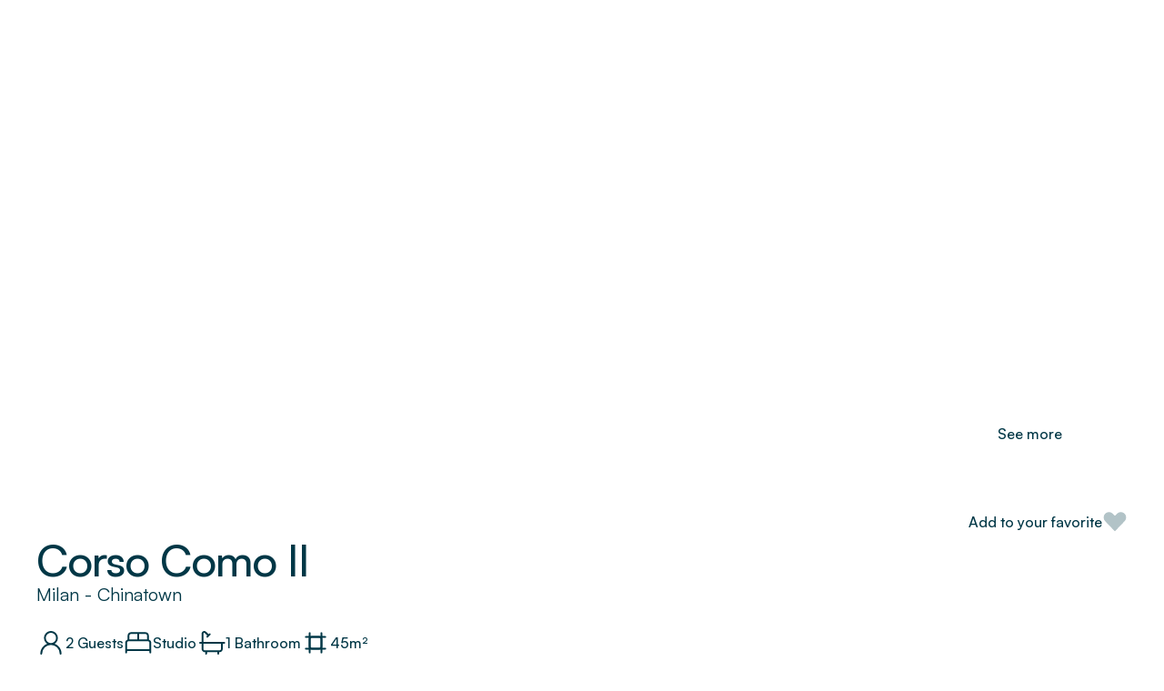

--- FILE ---
content_type: application/javascript; charset=UTF-8
request_url: https://www.sweett.com/_next/static/chunks/1390-343302ba23c17d69.js
body_size: 5629
content:
(self.webpackChunk_N_E=self.webpackChunk_N_E||[]).push([[1390],{4364:e=>{e.exports={mobileContentWidth:"430px",mobileWidth:"900px",dndActionModalOffset:"30px",mainWhite:"#fff",errorColor:"#e43f44",discountColor:"#267431",primaryDark:"#003746",secondaryDark:"#079",thirdDark:"#d6ebf3",primarySemi:"#bb5f38",secondarySemi:"#bf8e63",primaryLight:"#fbf0e1",secondaryLight:"#fffbf6",thirdLight:"#f8e1ad",fourthLight:"#f5eeeb",headerHeight:"58px",fontPrimary:"Satoshi",mainTextColor:"#4f5356",strokeColor:"#cacbcd",LocalizationModalModule:"styles_LocalizationModalModule__PMgOQ"}},22634:(e,t,l)=>{"use strict";l.d(t,{A:()=>y,n:()=>j});var r=l(95155),i=l(12115),s=l(14051),o=l(44842),a=l.n(o),n=l(49674),d=l(6482),c=l(34405),h=l.n(c),f=l(18054),L=l(65654),p=l(47562),x=l(91685),u=l(63097),m=l(52092),g=l.n(m);let j=!0,H=({noLink:e})=>{let t=(0,u.A)(e=>e.commonStore.languages),l=(0,u.A)(e=>e.chatStore.toggleChatModal),s=(0,u.A)(e=>e.commonStore.websiteConfig?.chatConfig),[o,c]=(0,i.useState)(!1),m=()=>c(!o);return(0,r.jsxs)(r.Fragment,{children:[(0,r.jsxs)("div",{className:a()(g().StandAloneWrapperHeaderModule),children:[(0,r.jsx)("div",{className:"logo",children:(0,r.jsx)(d.A,{href:e?"":"/",children:(0,r.jsx)(n.A,{width:"80px",height:"18px"})})}),(0,r.jsxs)("div",{className:"actions",children:[(0,r.jsx)("div",{className:"action",onClick:m,children:(0,r.jsx)(L.Localization,{color:h().primaryDark})}),s?.enabled&&(0,r.jsx)("div",{className:"action",onClick:l,children:(0,r.jsx)(f.ChatIcon,{color:h().primaryDark,background:h().fourthLight})})]})]}),o&&(0,r.jsx)(p.A,{onClose:m,children:(0,r.jsx)(x.A,{languages:t})})]})};H.propTypes={noLink:s.PropTypes.bool};let y=H},23742:(e,t,l)=>{"use strict";l.d(t,{A:()=>g});var r=l(95155),i=l(14051),s=l.n(i),o=l(12115),a=l(44842),n=l.n(a),d=l(49086),c=l(78041),h=l(86645),f=l(63097),L=l(47562),p=l(91685),x=l(41750),u=l.n(x);let m=({hideOnDesktop:e,onGoBack:t,text:l,theme:i,containerRef:s,noGoBack:a=!1,invisible:x,rightComponent:m})=>{let g=(0,f.A)(e=>e.commonStore.languages),[j,H]=(0,o.useState)(!1),[y,b]=(0,o.useState)(!0),[M,v]=(0,o.useState)(!1);return((0,o.useEffect)(()=>{if("object"==typeof s)return;let e=({target:e})=>{let t=e?.documentElement?.scrollTop||0;b(0===t),H(t>=90)};return window.addEventListener("scroll",e),()=>{window.removeEventListener("scroll",e)}},[]),(0,o.useEffect)(()=>{if("object"!=typeof s)return;let e=({target:e})=>{let t=e?.scrollTop||0;b(0===t),H(t>=90)};return s?.current?.addEventListener("scroll",e),()=>{s?.current?.removeEventListener("scroll",e)}},[s]),(0,o.useEffect)(()=>{(0,c.rI)({eventType:y?h.g3.pullToRefreshEnable:h.g3.pullToRefreshDisable})},[y]),x)?null:(0,r.jsxs)(r.Fragment,{children:[(0,r.jsxs)("div",{className:n()(u().MobileHeader,e&&"hide-on-desktop",i),children:[(0,r.jsx)("div",{className:"back-button-wrapper",children:!a&&(0,r.jsx)(d.A,{onClick:t})}),(0,r.jsx)("div",{className:n()("header-text",j&&"scrolled"),children:l}),(0,r.jsx)("div",{className:"right-side-wrapper",children:m})]}),M&&(0,r.jsx)(L.A,{onClose:()=>v(!1),children:(0,r.jsx)(p.A,{languages:g})})]})};m.propTypes={hideOnDesktop:s().bool,theme:s().string,onGoBack:s().func,text:s().string,containerRef:s().object,noGoBack:s().bool,invisible:s().bool,rightComponent:s().oneOfType([s().arrayOf(s().node),s().node])};let g=m},38212:e=>{e.exports={mobileContentWidth:"430px",mobileWidth:"900px",dndActionModalOffset:"30px",mainWhite:"#fff",errorColor:"#e43f44",discountColor:"#267431",primaryDark:"#003746",secondaryDark:"#079",thirdDark:"#d6ebf3",primarySemi:"#bb5f38",secondarySemi:"#bf8e63",primaryLight:"#fbf0e1",secondaryLight:"#fffbf6",thirdLight:"#f8e1ad",fourthLight:"#f5eeeb",headerHeight:"58px",fontPrimary:"Satoshi",mainTextColor:"#4f5356",strokeColor:"#cacbcd",ModalPortalOverlayModule:"styles_ModalPortalOverlayModule___EgFb",ModalPortalModule:"styles_ModalPortalModule__87Zup"}},41750:e=>{e.exports={mobileContentWidth:"430px",mobileWidth:"900px",dndActionModalOffset:"30px",mainWhite:"#fff",errorColor:"#e43f44",discountColor:"#267431",primaryDark:"#003746",secondaryDark:"#079",thirdDark:"#d6ebf3",primarySemi:"#bb5f38",secondarySemi:"#bf8e63",primaryLight:"#fbf0e1",secondaryLight:"#fffbf6",thirdLight:"#f8e1ad",fourthLight:"#f5eeeb",headerHeight:"58px",fontPrimary:"Satoshi",mainTextColor:"#4f5356",strokeColor:"#cacbcd",MobileHeader:"styles_MobileHeader__9tj8c"}},46741:(e,t,l)=>{"use strict";l.d(t,{A:()=>n});var r=l(73321),i=l(12115),s=l(23638),o=l(78041),a=l(86645);let n=()=>{let e=(0,r.useRouter)(),t=(0,s.A)(),l=(0,o.bf)(),n=(0,i.useCallback)((t,r={})=>l?(0,o.rI)({eventType:a.g3.redirect,to:t,...r}):e.push(t),[]),d=(0,i.useCallback)(l=>e.replace(t,{[l.key]:[l.value]}),[]);return{navPush:n,navReplaceParam:d,navReplace:(0,i.useCallback)(t=>l?(0,o.rI)({eventType:a.g3.redirect,to:t}):e.replace(t),[]),goBack:(0,i.useCallback)(()=>l?(0,o.rI)({eventType:a.g3.goBack}):e.back(),[])}}},47562:(e,t,l)=>{"use strict";l.d(t,{A:()=>j,Y:()=>m});var r=l(95155),i=l(12115),s=l(47650),o=l(44842),a=l.n(o),n=l(14051),d=l.n(n),c=l(13405),h=l(38212),f=l.n(h),L=l(78041),p=l(86645),x=l(23742),u=l(63097);let m={white:"white",semi:"semi",default:"default"},g=({portalId:e,children:t,theme:l=m.default,onClose:o,isSecondModal:n,title:d,noHeader:h=!1,noGoBack:g=!1,noScroll:j=!1,headerRightComponent:H=null,noAnimationAfterInit:y,"data-testid":b})=>{let M=(0,u.A)(e=>e.overlaysStore.imageViewFullscreenOpened),{lockScroll:v,unlockScroll:w}=(0,c.A)(),[C,k]=(0,i.useState)(!0),[V,Z]=(0,i.useState)(!1),[_,S]=(0,i.useState)(null),[A,T]=(0,i.useState)(null),[D,N]=(0,i.useState)(!0),P=(0,i.useRef)(),[B,E]=(0,i.useState)(!1),O=(0,i.useRef)(!1);(0,i.useEffect)(()=>{if(v(),!n)return(0,L.rI)({eventType:p.g3.webModalShown}),(0,L.rI)({eventType:p.g3.hideHeader}),()=>{(0,L.rI)({eventType:p.g3.webModalHidden}),(0,L.rI)({eventType:p.g3.showHeader}),w()}},[]),(0,i.useEffect)(()=>{setTimeout(()=>{O.current=!0},500)},[]),(0,i.useEffect)(()=>{D&&T(null)},[D]),(0,i.useEffect)(()=>{V&&setTimeout(o,600)},[V]),(0,i.useEffect)(()=>{if(!y)return;let e=setTimeout(()=>E(!0),1e3);return()=>clearTimeout(e)},[y]);let W=()=>C&&O.current&&Z(!0),F=A-_,I=F>0&&!V?{transform:`translateX(${F<=0?0:F>40?40:F}px)`}:void 0,R=e=>t=>t?.target?.IgnoreForSlideBack?null:e(t),X=R(({targetTouches:e})=>{M||e[0].clientX>70||(T(e[0].clientX),_-e[0].clientX<-40&&W())}),z=R(({targetTouches:e})=>{M||e[0].clientX>70||(N(!1),T(null),S(e[0].clientX))}),G=R(()=>{M||!_||!A||(N(!0),_-A<-40&&W())});return(0,s.createPortal)((0,r.jsxs)(r.Fragment,{children:[(0,r.jsx)("div",{className:f().ModalPortalOverlayModule,onClick:W}),(0,r.jsxs)("div",{style:I,onTouchStart:z,onTouchMove:X,onTouchEnd:G,className:a()(f().ModalPortalModule,V&&"closing",B&&"static",l),"data-testid":b,children:[(0,r.jsx)("div",{className:"header-cont",children:!h&&(0,r.jsx)(x.A,{noGoBack:g,containerRef:P,onGoBack:W,text:d,rightComponent:H,theme:l})}),(0,r.jsx)("div",{ref:P,className:a()("content-wrapper",h&&"no-header",(j||F>40)&&"no-scroll",l),children:(0,i.cloneElement)(t,{onClosePortal:W,setCanClose:k})})]})]}),document.getElementById(e||!n?"modal-portal":"modal-portal-2"))};g.propTypes={portalId:d().string,children:d().oneOfType([d().arrayOf(d().node),d().node]),onClose:d().func,theme:d().oneOf(Object.keys(m)),noHeader:d().bool,title:d().string,noGoBack:d().bool,noScroll:d().bool,name:d().oneOfType([d().string,d().object]),headerRightComponent:d().oneOfType([d().arrayOf(d().node),d().node]),noAnimationAfterInit:d().bool,"data-testid":d().string};let j=g},49086:(e,t,l)=>{"use strict";l.d(t,{A:()=>x});var r=l(95155),i=l(14051),s=l.n(i),o=l(44842),a=l.n(o),n=l(12115),d=l(78610),c=l.n(d),h=l(34405),f=l.n(h),L=l(18054);let p=({onClick:e,color:t=f().primaryDark,"data-testid":l})=>{let[i,s]=(0,n.useState)(!1),o=()=>s(!1),d=()=>s(!0),h=a()(c().BackButtonModule,i&&"touched");return(0,r.jsx)("div",{className:h,onMouseDown:d,onMouseUp:o,onTouchStart:d,onTouchEnd:o,onClick:e,"data-testid":l,children:(0,r.jsx)(L.ChevronLeft,{color:t})})};p.propTypes={onClick:s().func,color:s().string,"data-testid":s().string};let x=p},52092:e=>{e.exports={mobileContentWidth:"430px",mobileWidth:"900px",dndActionModalOffset:"30px",mainWhite:"#fff",errorColor:"#e43f44",discountColor:"#267431",primaryDark:"#003746",secondaryDark:"#079",thirdDark:"#d6ebf3",primarySemi:"#bb5f38",secondarySemi:"#bf8e63",primaryLight:"#fbf0e1",secondaryLight:"#fffbf6",thirdLight:"#f8e1ad",fourthLight:"#f5eeeb",headerHeight:"58px",fontPrimary:"Satoshi",mainTextColor:"#4f5356",strokeColor:"#cacbcd",StandAloneWrapperHeaderModule:"styles_StandAloneWrapperHeaderModule__9sMed"}},59995:(e,t,l)=>{"use strict";l.r(t),l.d(t,{Chinese:()=>n,Deutsch:()=>d,English:()=>i,French:()=>s,Italian:()=>a,Spanish:()=>o});var r=l(95155);let i=()=>(0,r.jsxs)("svg",{width:"32",height:"22",viewBox:"0 0 32 22",fill:"none",xmlns:"http://www.w3.org/2000/svg",children:[(0,r.jsxs)("g",{clipPath:"url(#clip0_2400_414)",children:[(0,r.jsx)("path",{d:"M0 0H32V21.12H0V0Z",fill:"white"}),(0,r.jsx)("path",{d:"M0 0H32V1.62414H0V0ZM0 3.24828H32V4.87242H0V3.24828ZM0 6.49656H32V8.1207H0V6.49656ZM0 9.74484H32V11.369H0V9.74484ZM0 12.9993H32V14.6234H0V12.9993ZM0 16.2476H32V17.8717H0V16.2476ZM0 19.4959H32V21.12H0V19.4959Z",fill:"#D80027"}),(0,r.jsx)("path",{d:"M0 0H16V11.369H0V0Z",fill:"#2E52B2"}),(0,r.jsx)("path",{d:"M2.98171 8.57768L2.73219 7.78722L2.45773 8.57768H1.63434L2.30178 9.05319L2.05227 9.84365L2.73219 9.35579L3.3934 9.84365L3.13765 9.05319L3.81757 8.57768H2.98171ZM6.4936 8.57768L6.23785 7.78722L5.97586 8.57768H5.15247L5.81991 9.05319L5.5704 9.84365L6.23785 9.35579L6.91153 9.84365L6.66202 9.05319L7.32947 8.57768H6.4936ZM10.018 8.57768L9.74974 7.78722L9.50023 8.57768H8.65812L9.34428 9.05319L9.08229 9.84365L9.74974 9.35579L10.4359 9.84365L10.1739 9.05319L10.8414 8.57768H10.018ZM13.5236 8.57768L13.2741 7.78722L13.0121 8.57768H12.1825L12.8562 9.05319L12.6067 9.84365L13.2741 9.35579L13.9478 9.84365L13.6796 9.05319L14.3657 8.57768H13.5236ZM6.23785 4.6501L5.97586 5.44056H5.15247L5.81991 5.92842L5.5704 6.70652L6.23785 6.22484L6.91153 6.70652L6.66202 5.92842L7.32947 5.44056H6.4936L6.23785 4.6501ZM2.73219 4.6501L2.45773 5.44056H1.63434L2.30178 5.92842L2.05227 6.70652L2.73219 6.22484L3.3934 6.70652L3.13765 5.92842L3.81757 5.44056H2.98171L2.73219 4.6501ZM9.74974 4.6501L9.50023 5.44056H8.65812L9.34428 5.92842L9.08229 6.70652L9.74974 6.22484L10.4359 6.70652L10.1739 5.92842L10.8414 5.44056H10.018L9.74974 4.6501ZM13.2741 4.6501L13.0121 5.44056H12.1825L12.8562 5.92842L12.6067 6.70652L13.2741 6.22484L13.9478 6.70652L13.6796 5.92842L14.3657 5.44056H13.5236L13.2741 4.6501ZM2.73219 1.52533L2.45773 2.30343H1.63434L2.30178 2.79129L2.05227 3.57558L2.73219 3.08772L3.3934 3.57558L3.13765 2.79129L3.81757 2.30343H2.98171L2.73219 1.52533ZM6.23785 1.52533L5.97586 2.30343H5.15247L5.81991 2.79129L5.5704 3.57558L6.23785 3.08772L6.91153 3.57558L6.66202 2.79129L7.32947 2.30343H6.4936L6.23785 1.52533ZM9.74974 1.52533L9.50023 2.30343H8.65812L9.34428 2.79129L9.08229 3.57558L9.74974 3.08772L10.4359 3.57558L10.1739 2.79129L10.8414 2.30343H10.018L9.74974 1.52533ZM13.2741 1.52533L13.0121 2.30343H12.1825L12.8562 2.79129L12.6067 3.57558L13.2741 3.08772L13.9478 3.57558L13.6796 2.79129L14.3657 2.30343H13.5236L13.2741 1.52533Z",fill:"white"})]}),(0,r.jsx)("defs",{children:(0,r.jsx)("clipPath",{id:"clip0_2400_414",children:(0,r.jsx)("rect",{width:"32",height:"21.12",rx:"3",fill:"white"})})})]}),s=()=>(0,r.jsxs)("svg",{width:"32",height:"32",viewBox:"0 0 32 32",fill:"none",xmlns:"http://www.w3.org/2000/svg",children:[(0,r.jsxs)("g",{clipPath:"url(#clip0_1309_46064)",children:[(0,r.jsx)("path",{d:"M0 4.99988H32V26.4401H0V4.99988Z",fill:"white"}),(0,r.jsx)("path",{d:"M0 4.99988H10.6664V26.4401H0V4.99988Z",fill:"#0052B4"}),(0,r.jsx)("path",{d:"M21.3336 4.99988H32V26.4401H21.3336V4.99988Z",fill:"#D80027"})]}),(0,r.jsx)("defs",{children:(0,r.jsx)("clipPath",{id:"clip0_1309_46064",children:(0,r.jsx)("rect",{y:"5",width:"32",height:"21.44",rx:"3",fill:"white"})})})]}),o=()=>(0,r.jsxs)("svg",{width:"32",height:"32",viewBox:"0 0 32 32",fill:"none",xmlns:"http://www.w3.org/2000/svg",children:[(0,r.jsxs)("g",{clipPath:"url(#clip0_1309_46069)",children:[(0,r.jsx)("path",{d:"M0 5.01483H31.9376V26.1349H0V5.01483Z",fill:"white"}),(0,r.jsx)("path",{d:"M0 5.01483H31.9376V10.6468H0V5.01483ZM0 20.5028H31.9376V26.1349H0V20.5028Z",fill:"#D03433"}),(0,r.jsx)("path",{d:"M0 10.6345H31.9376V20.5152H0V10.6345Z",fill:"#FBCA46"}),(0,r.jsx)("path",{d:"M11.0717 14.8708H12.4912V15.5749H11.0717V14.8708Z",fill:"white"}),(0,r.jsx)("path",{d:"M10.22 16.9828C10.22 17.4052 10.6459 17.6868 11.0717 17.6868C11.4975 17.6868 11.9234 17.4052 11.9234 16.9828L12.0653 14.8708H10.0781L10.22 16.9828ZM9.36835 14.8708C9.36835 14.4484 9.65224 14.1668 9.93613 14.1668H12.0653C12.4911 14.1668 12.775 14.4484 12.775 14.73V14.8708L12.6331 16.9828C12.4911 17.8276 11.9234 18.3908 11.0717 18.3908C10.22 18.3908 9.65224 17.8276 9.51029 16.9828L9.36835 14.8708Z",fill:"#A41517"}),(0,r.jsx)("path",{d:"M9.65225 15.5748H12.4911V16.2788H11.7814L11.0717 17.6868L10.362 16.2788H9.65225V15.5748ZM7.52307 13.4628H8.94252V18.3908H7.52307V13.4628ZM13.2009 13.4628H14.6203V18.3908H13.2009V13.4628ZM9.65225 12.7588C9.65225 12.3364 9.93614 12.0548 10.362 12.0548H11.7814C12.2073 12.0548 12.4911 12.3364 12.4911 12.7588V13.0404C12.4911 13.322 12.3492 13.4628 12.0653 13.4628H9.93614C9.79419 13.4628 9.65225 13.322 9.65225 13.1812V12.7588Z",fill:"#A41517"})]}),(0,r.jsx)("defs",{children:(0,r.jsx)("clipPath",{id:"clip0_1309_46069",children:(0,r.jsx)("rect",{y:"5",width:"32",height:"21.12",rx:"3",fill:"white"})})})]}),a=()=>(0,r.jsxs)("svg",{width:"32",height:"32",viewBox:"0 0 32 32",fill:"none",xmlns:"http://www.w3.org/2000/svg",children:[(0,r.jsxs)("g",{clipPath:"url(#clip0_1309_46079)",children:[(0,r.jsx)("path",{d:"M21.3334 4.99982H0V26.4398H32V4.99982H21.3334Z",fill:"white"}),(0,r.jsx)("path",{d:"M0 5H10.6664V26.4403H0V5Z",fill:"#6DA544"}),(0,r.jsx)("path",{d:"M21.3336 5H32V26.4403H21.3336V5Z",fill:"#D80027"})]}),(0,r.jsx)("defs",{children:(0,r.jsx)("clipPath",{id:"clip0_1309_46079",children:(0,r.jsx)("rect",{y:"5",width:"32",height:"21.44",rx:"3",fill:"white"})})})]}),n=()=>(0,r.jsxs)("svg",{width:"32",height:"32",viewBox:"0 0 32 32",fill:"none",xmlns:"http://www.w3.org/2000/svg",children:[(0,r.jsxs)("g",{clipPath:"url(#clip0_1309_46074)",children:[(0,r.jsx)("path",{d:"M0 5H32V26.12H0V5Z",fill:"#D80027"}),(0,r.jsx)("path",{d:"M14.1474 19.7717L13.5423 18.8083L12.4257 19.08L13.168 18.2093L12.563 17.2459L13.6296 17.672L14.3657 16.8013L14.2846 17.9376L15.3513 18.3637L14.2347 18.6354L14.1474 19.7717ZM18.1271 10.0639L17.4971 11.0149L18.2207 11.898L17.1166 11.6016L16.4866 12.5587L16.4242 11.4225L15.3201 11.126L16.393 10.7185L16.3306 9.58219L17.0542 10.4653L18.1271 10.0639ZM14.7337 6.56857L14.609 7.69868L15.6569 8.16801L14.5341 8.40268L14.4094 9.53278L13.8355 8.54471L12.7189 8.77938L13.4862 7.93335L12.9123 6.95145L13.9602 7.41461L14.7337 6.56857ZM18.2643 14.9919L17.3349 15.665L17.6967 16.7457L16.7673 16.0787L15.8378 16.758L16.1871 15.6712L15.2577 15.0104L16.4055 15.0042L16.7548 13.9173L17.1166 14.998L18.2643 14.9919ZM7.17349 7.85924L8.25263 11.1631H11.7583L8.92632 13.1948L10.0055 16.4987L7.17349 14.4608L4.33528 16.4987L5.42067 13.1948L2.58246 11.1631H6.09435L7.17349 7.85924Z",fill:"#FFDA44"})]}),(0,r.jsx)("defs",{children:(0,r.jsx)("clipPath",{id:"clip0_1309_46074",children:(0,r.jsx)("rect",{y:"5",width:"32",height:"21.12",rx:"3",fill:"white"})})})]}),d=()=>(0,r.jsxs)("svg",{xmlns:"http://www.w3.org/2000/svg",width:"32",height:"22",viewBox:"0 0 32 22",fill:"none",children:[(0,r.jsx)("rect",{y:"-0.720001",width:"32",height:"23",rx:"5",fill:"#F93939"}),(0,r.jsx)("mask",{id:"mask0_9274_6392",style:{maskType:"alpha"},maskUnits:"userSpaceOnUse",x:"0",y:"0",width:"32",height:"22",children:(0,r.jsx)("rect",{y:"0.279999",width:"32",height:"21.44",rx:"5",fill:"#F93939"})}),(0,r.jsxs)("g",{mask:"url(#mask0_9274_6392)",children:[(0,r.jsx)("path",{fillRule:"evenodd",clipRule:"evenodd",d:"M0 16.0808H32V23.2683H0V16.0808Z",fill:"#FFDA2C"}),(0,r.jsx)("path",{fillRule:"evenodd",clipRule:"evenodd",d:"M0 -0.720001H32V6.55273H0V-0.720001Z",fill:"#151515"})]})]})},78610:e=>{e.exports={mobileContentWidth:"430px",mobileWidth:"900px",dndActionModalOffset:"30px",mainWhite:"#fff",errorColor:"#e43f44",discountColor:"#267431",primaryDark:"#003746",secondaryDark:"#079",thirdDark:"#d6ebf3",primarySemi:"#bb5f38",secondarySemi:"#bf8e63",primaryLight:"#fbf0e1",secondaryLight:"#fffbf6",thirdLight:"#f8e1ad",fourthLight:"#f5eeeb",headerHeight:"58px",fontPrimary:"Satoshi",mainTextColor:"#4f5356",strokeColor:"#cacbcd",BackButtonModule:"styles_BackButtonModule__qRHxs"}},91685:(e,t,l)=>{"use strict";l.d(t,{A:()=>M});var r=l(95155),i=l(50348),s=l(44842),o=l.n(s),a=l(14051),n=l.n(a),d=l(18054),c=l(59995),h=l(12115),f=l(73321),L=l(46741),p=l(63097),x=l(4364),u=l.n(x),m=l(34405),g=l.n(m),j=l(22634);let H={en:c.English,es:c.Spanish,fr:c.French,zh:c.Chinese,it:c.Italian,de:c.Deutsch},y=(e,t)=>e.name.localeCompare(t.name),b=({onClosePortal:e,languages:t})=>{let l=(0,i.useTranslations)(),s=(0,i.useLocale)(),a=(0,p.A)(e=>e.commonStore.currencies),n=(0,p.A)(e=>e.commonStore.currency),c=(0,p.A)(e=>e.commonStore.setCurrency),x=(()=>{let e=(0,f.usePathname)(),{navReplace:t}=(0,L.A)();return(0,h.useCallback)(l=>{let r=window?.location?.search,i=`${e.slice(3)}`;t(`/${l}${i}${r}`)},[e])})();return(0,r.jsxs)("div",{className:u().LocalizationModalModule,onClick:e,children:[j.n&&(0,r.jsxs)(r.Fragment,{children:[(0,r.jsx)("div",{className:"title",children:l("language")}),(0,r.jsx)("div",{className:"languages",children:t.sort(y).map(({name:e,code:t})=>{let l=H?.[t]||H.en;return(0,r.jsxs)("div",{className:o()("language",s===t&&"selected"),onClick:()=>x(t),children:[(0,r.jsx)("div",{className:"icon",children:(0,r.jsx)(l,{color:g().primaryDark})}),(0,r.jsxs)("div",{className:"text-container",children:[(0,r.jsx)("div",{className:"text",children:e}),s===t&&(0,r.jsx)(d.Check,{color:g().primaryDark})]})]})})})]}),(0,r.jsx)("div",{className:"title",children:l("currency")}),(0,r.jsx)("div",{className:"currencies",children:a.sort(y).map(({name:e,symbol:t,code:l})=>(0,r.jsxs)("div",{className:o()("currency",l===n?.code&&"selected"),onClick:()=>c(l),children:[(0,r.jsx)("div",{className:"symbol",children:t}),(0,r.jsxs)("div",{className:"text-container",children:[(0,r.jsxs)("div",{className:"text",children:[(0,r.jsx)("span",{className:"bold",children:e})," (",l,")"]}),n?.code===l&&(0,r.jsx)(d.Check,{})]})]}))})]})};b.propTypes={onClosePortal:n().func,languages:n().array};let M=b}}]);

--- FILE ---
content_type: application/javascript; charset=UTF-8
request_url: https://www.sweett.com/_next/static/chunks/app/%5Blocale%5D/not-found-4136641719fd802a.js
body_size: 989
content:
(self.webpackChunk_N_E=self.webpackChunk_N_E||[]).push([[3224],{9143:(e,t,r)=>{Promise.resolve().then(r.bind(r,80567))},23638:(e,t,r)=>{"use strict";r.d(t,{A:()=>d});var o=r(73321),i=r(12115),n=r(80738),s=r(52187);function d(){let e=(0,o.usePathname)(),t=(0,s.A)();return(0,i.useMemo)(()=>e&&(0,n.wO)(t,e)?(0,n.dC)(e,t):e,[t,e])}},80567:(e,t,r)=>{"use strict";r.d(t,{default:()=>p});var o=r(95155),i=r(50348),n=r(12115),s=r(6482),d=r(36691),a=r(92009),l=r.n(a),c=r(80967),u=r(78041),f=r(86645),h=r(23742),m=r(63097);let p=()=>{let e=(0,i.useTranslations)(),t=(0,c.A)(),r=(0,m.A)(e=>e.commonStore.setMobileGoBackFunc);return(0,n.useEffect)(()=>{r(null)},[]),(0,o.jsxs)(o.Fragment,{children:[t&&(0,o.jsx)(h.A,{onGoBack:()=>(0,u.rI)({eventType:f.g3.redirect,to:"/"})}),(0,o.jsx)("div",{className:l().NotFoundModule,children:(0,o.jsxs)("div",{className:"not-found-container",children:[(0,o.jsx)("i",{children:"404"}),(0,o.jsx)("h2",{children:e("pageNotFoundTitle")}),(0,o.jsx)("h5",{children:e.rich("pageBotFoundDescription")}),(0,o.jsx)(s.A,{href:"/",children:(0,o.jsx)(d.default,{text:e("pageNotFoundButton"),theme:d.BTN_THEME.primary,size:d.BTN_SIZES.lg})})]})})]})}},80967:(e,t,r)=>{"use strict";r.d(t,{A:()=>n});var o=r(12115),i=r(78041);let n=()=>{let[e,t]=(0,o.useState)(!0);return(0,o.useEffect)(()=>{t((0,i.bf)())},[]),e}},92009:e=>{e.exports={mobileContentWidth:"430px",mobileWidth:"900px",dndActionModalOffset:"30px",mainWhite:"#fff",errorColor:"#e43f44",discountColor:"#267431",primaryDark:"#003746",secondaryDark:"#079",thirdDark:"#d6ebf3",primarySemi:"#bb5f38",secondarySemi:"#bf8e63",primaryLight:"#fbf0e1",secondaryLight:"#fffbf6",thirdLight:"#f8e1ad",fourthLight:"#f5eeeb",headerHeight:"58px",fontPrimary:"Satoshi",mainTextColor:"#4f5356",strokeColor:"#cacbcd",NotFoundModule:"styles_NotFoundModule__eEHOJ"}}},e=>{e.O(0,[6311,1380,503,1559,9268,9066,5094,6563,2999,8444,3809,8054,3736,1390,8441,3794,7358],()=>e(e.s=9143)),_N_E=e.O()}]);

--- FILE ---
content_type: application/javascript; charset=UTF-8
request_url: https://www.sweett.com/_next/static/chunks/8356-3c0f9ecaee801c56.js
body_size: 18268
content:
"use strict";(self.webpackChunk_N_E=self.webpackChunk_N_E||[]).push([[8356],{68356:(o,e,t)=>{t.r(e),t.d(e,{Barcelona:()=>h,Brussels:()=>p,Cannes:()=>C,Default:()=>d,Dubai:()=>F,Dublin:()=>u,Florence:()=>D,Fujairah:()=>N,Herzliya:()=>J,Jerusalem:()=>M,JuanLesPins:()=>V,LaCiotat:()=>S,London:()=>H,Marbella:()=>w,Milan:()=>g,Mougins:()=>G,Nice:()=>K,Normanday:()=>Q,Nyc:()=>v,Paris:()=>_,Porto:()=>B,SaintTropez:()=>X,TelAviv:()=>R});var r=t(95155),s=t(14051),n=t.n(s);let i=({color:o="#153545"})=>(0,r.jsxs)("svg",{width:"36",height:"41",viewBox:"0 0 36 41",fill:"none",xmlns:"http://www.w3.org/2000/svg",children:[(0,r.jsx)("g",{clipPath:"url(#clip0_22250_7215)",children:(0,r.jsx)("circle",{cx:"18",cy:"20",r:"13",stroke:o,strokeWidth:"1.79666",strokeLinecap:"round",strokeLinejoin:"round"})}),(0,r.jsx)("defs",{children:(0,r.jsx)("clipPath",{id:"clip0_22250_7215",children:(0,r.jsx)("rect",{width:"36",height:"41",fill:"white"})})})]});i.propTypes={color:n().string};let d=i,k=({color:o="#153545"})=>(0,r.jsxs)("svg",{xmlns:"http://www.w3.org/2000/svg",width:"36",height:"41",viewBox:"0 0 36 41",fill:"none",children:[(0,r.jsx)("path",{fillRule:"evenodd",clipRule:"evenodd",d:"M6.0498 15H1.65182V38.25C1.65182 39.0784 2.08938 39.75 2.62915 39.75H6.0498V15Z",stroke:o,strokeWidth:"1.63",strokeLinecap:"round",strokeLinejoin:"round"}),(0,r.jsx)("path",{fillRule:"evenodd",clipRule:"evenodd",d:"M29.9504 15H34.3484V38.25C34.3484 39.0784 33.9109 39.75 33.3711 39.75H29.9504V15Z",stroke:o,strokeWidth:"1.63",strokeLinecap:"round",strokeLinejoin:"round"}),(0,r.jsx)("path",{d:"M6.0498 14.9998L4.53494 8.80926C4.42686 8.37347 4.15462 8.08545 3.85081 8.08545C3.547 8.08545 3.27476 8.37347 3.16668 8.80926L1.65182 14.9998",stroke:o,strokeWidth:"1.63",strokeLinecap:"round",strokeLinejoin:"round"}),(0,r.jsx)("path",{d:"M29.9504 14.9998L31.4653 8.80926C31.5734 8.37347 31.8456 8.08545 32.1494 8.08545C32.4532 8.08545 32.7255 8.37347 32.8336 8.80926L34.3484 14.9998",stroke:o,strokeWidth:"1.63",strokeLinecap:"round",strokeLinejoin:"round"}),(0,r.jsx)("path",{fillRule:"evenodd",clipRule:"evenodd",d:"M6.0498 39.7499L6.0498 33.2837C6.0498 30.6942 7.96575 26.1316 10.9189 22.8847C12.9007 20.7058 15.3496 15.8354 18 15.8354C20.6505 15.8354 23.0994 20.7058 25.0812 22.8847C28.0343 26.1316 29.9503 30.6942 29.9503 33.2837V39.7499",stroke:o,strokeWidth:"1.63",strokeLinecap:"round",strokeLinejoin:"round"}),(0,r.jsx)("path",{fillRule:"evenodd",clipRule:"evenodd",d:"M15.1067 39.5195L15.1067 35.7606C15.1067 33.2452 16.4022 27.5269 18.0003 27.5269C19.5984 27.5269 20.894 33.2452 20.894 35.7606V39.5195",stroke:o,strokeWidth:"1.63",strokeLinecap:"round",strokeLinejoin:"round"}),(0,r.jsx)("path",{fillRule:"evenodd",clipRule:"evenodd",d:"M8.36035 39.5195L8.36035 37.2641C8.36035 35.7548 9.35339 32.3237 10.5784 32.3237C11.8033 32.3237 12.7964 35.7548 12.7964 37.2641V39.5195",stroke:o,strokeWidth:"1.63",strokeLinecap:"round",strokeLinejoin:"round"}),(0,r.jsx)("path",{fillRule:"evenodd",clipRule:"evenodd",d:"M23.2041 39.5195L23.2041 37.2641C23.2041 35.7548 24.1971 32.3237 25.4221 32.3237C26.6471 32.3237 27.6401 35.7548 27.6401 37.2641V39.5195",stroke:o,strokeWidth:"1.63",strokeLinecap:"round",strokeLinejoin:"round"}),(0,r.jsx)("path",{d:"M8.52999 26.0025V7.91797H12.928V20.1751",stroke:o,strokeWidth:"1.63",strokeLinecap:"round",strokeLinejoin:"round"}),(0,r.jsx)("path",{d:"M27.5164 26.0025V7.91797H23.1184V20.0662",stroke:o,strokeWidth:"1.63",strokeLinecap:"round",strokeLinejoin:"round"}),(0,r.jsx)("path",{d:"M12.928 7.91773L11.4131 1.72723C11.305 1.29144 11.0328 1.00342 10.729 1.00342C10.4252 1.00342 10.1529 1.29144 10.0449 1.72723L8.52999 7.91773",stroke:o,strokeWidth:"1.63",strokeLinecap:"round",strokeLinejoin:"round"}),(0,r.jsx)("path",{d:"M23.1184 7.91773L24.6333 1.72723C24.7414 1.29144 25.0136 1.00342 25.3174 1.00342C25.6212 1.00342 25.8935 1.29144 26.0015 1.72723L27.5164 7.91773",stroke:o,strokeWidth:"1.63",strokeLinecap:"round",strokeLinejoin:"round"})]});k.propTypes={color:n().string};let h=k,L=({color:o="#153545"})=>(0,r.jsxs)("svg",{xmlns:"http://www.w3.org/2000/svg",width:"42",height:"41",viewBox:"0 0 42 41",fill:"none",children:[(0,r.jsxs)("g",{clipPath:"url(#clip0_12822_9780)",children:[(0,r.jsx)("path",{d:"M5.99006 30.7295L2.31055 40.0958",stroke:o,strokeWidth:"1.69251",strokeLinecap:"round",strokeLinejoin:"round"}),(0,r.jsx)("path",{d:"M7.38794 40.0993L8.89935 31.6367",stroke:o,strokeWidth:"1.69251",strokeLinecap:"round",strokeLinejoin:"round"}),(0,r.jsx)("path",{d:"M35.8672 30.7295L39.5467 40.0958",stroke:o,strokeWidth:"1.69251",strokeLinecap:"round",strokeLinejoin:"round"}),(0,r.jsx)("path",{d:"M34.4682 40.0993L32.9568 31.6367",stroke:o,strokeWidth:"1.69251",strokeLinecap:"round",strokeLinejoin:"round"}),(0,r.jsx)("path",{d:"M24.876 21.252L30.9825 26.1365",stroke:o,strokeWidth:"1.69251",strokeLinecap:"round",strokeLinejoin:"round"}),(0,r.jsx)("path",{d:"M10.874 26.1365L16.9789 21.252",stroke:o,strokeWidth:"1.69251",strokeLinecap:"round",strokeLinejoin:"round"}),(0,r.jsx)("path",{d:"M7.91566 24.8951L7.10156 16.3496",stroke:o,strokeWidth:"1.69251",strokeLinecap:"round",strokeLinejoin:"round"}),(0,r.jsx)("path",{d:"M17.7073 32.6688L11.291 29.6748",stroke:o,strokeWidth:"1.69251",strokeLinecap:"round",strokeLinejoin:"round"}),(0,r.jsx)("path",{d:"M30.563 29.6758L24.1484 32.6681",stroke:o,strokeWidth:"1.69251",strokeLinecap:"round",strokeLinejoin:"round"}),(0,r.jsx)("path",{d:"M34.7504 16.4023L33.9414 24.8869",stroke:o,strokeWidth:"1.69251",strokeLinecap:"round",strokeLinejoin:"round"}),(0,r.jsx)("path",{d:"M24.0576 5.84473L32.2798 9.22974",stroke:o,strokeWidth:"1.69251",strokeLinecap:"round",strokeLinejoin:"round"}),(0,r.jsx)("path",{d:"M9.5752 9.23046L17.8008 5.84375",stroke:o,strokeWidth:"1.69251",strokeLinecap:"round",strokeLinejoin:"round"}),(0,r.jsx)("path",{d:"M8.23365 31.6333C10.1031 31.6333 11.6187 30.1178 11.6187 28.2483C11.6187 26.3788 10.1031 24.8633 8.23365 24.8633C6.36416 24.8633 4.84863 26.3788 4.84863 28.2483C4.84863 30.1178 6.36416 31.6333 8.23365 31.6333Z",stroke:o,strokeWidth:"1.69251",strokeLinecap:"round",strokeLinejoin:"round"}),(0,r.jsx)("path",{d:"M20.927 7.93995C22.7965 7.93995 24.312 6.42443 24.312 4.55494C24.312 2.68544 22.7965 1.16992 20.927 1.16992C19.0575 1.16992 17.542 2.68544 17.542 4.55494C17.542 6.42443 19.0575 7.93995 20.927 7.93995Z",stroke:o,strokeWidth:"1.69251",strokeLinecap:"round",strokeLinejoin:"round"}),(0,r.jsx)("path",{d:"M6.54182 16.4C8.87868 16.4 10.7731 14.5056 10.7731 12.1688C10.7731 9.8319 8.87868 7.9375 6.54182 7.9375C4.20495 7.9375 2.31055 9.8319 2.31055 12.1688C2.31055 14.5056 4.20495 16.4 6.54182 16.4Z",stroke:o,strokeWidth:"1.69251",strokeLinecap:"round",strokeLinejoin:"round"}),(0,r.jsx)("path",{d:"M33.6213 31.6333C35.4908 31.6333 37.0064 30.1178 37.0064 28.2483C37.0064 26.3788 35.4908 24.8633 33.6213 24.8633C31.7519 24.8633 30.2363 26.3788 30.2363 28.2483C30.2363 30.1178 31.7519 31.6333 33.6213 31.6333Z",stroke:o,strokeWidth:"1.69251",strokeLinecap:"round",strokeLinejoin:"round"}),(0,r.jsx)("path",{d:"M35.3153 16.4C37.6521 16.4 39.5465 14.5056 39.5465 12.1688C39.5465 9.8319 37.6521 7.9375 35.3153 7.9375C32.9784 7.9375 31.084 9.8319 31.084 12.1688C31.084 14.5056 32.9784 16.4 35.3153 16.4Z",stroke:o,strokeWidth:"1.69251",strokeLinecap:"round",strokeLinejoin:"round"}),(0,r.jsx)("path",{d:"M16.2165 16.2077L8.23633 13.0156",stroke:o,strokeWidth:"1.69251",strokeLinecap:"round",strokeLinejoin:"round"}),(0,r.jsx)("path",{d:"M33.6232 13.0156L25.6396 16.2094",stroke:o,strokeWidth:"1.69251",strokeLinecap:"round",strokeLinejoin:"round"}),(0,r.jsx)("path",{d:"M20.929 7.9375V13.015",stroke:o,strokeWidth:"1.69251",strokeLinecap:"round",strokeLinejoin:"round"}),(0,r.jsx)("path",{d:"M22.8027 22.8145L25.1604 40.0983",stroke:o,strokeWidth:"1.69251",strokeLinecap:"round",strokeLinejoin:"round"}),(0,r.jsx)("path",{d:"M16.6963 40.0983L19.054 22.8145",stroke:o,strokeWidth:"1.69251",strokeLinecap:"round",strokeLinejoin:"round"}),(0,r.jsx)("path",{d:"M20.9291 23.1707C23.7333 23.1707 26.0066 20.8974 26.0066 18.0931C26.0066 15.2889 23.7333 13.0156 20.9291 13.0156C18.1248 13.0156 15.8516 15.2889 15.8516 18.0931C15.8516 20.8974 18.1248 23.1707 20.9291 23.1707Z",stroke:o,strokeWidth:"1.69251",strokeLinecap:"round",strokeLinejoin:"round"})]}),(0,r.jsx)("defs",{children:(0,r.jsx)("clipPath",{id:"clip0_12822_9780",children:(0,r.jsx)("rect",{width:"40.6202",height:"40.6202",fill:"white",transform:"translate(0.620117 0.321289)"})})})]});L.propTypes={color:n().string};let p=L,a=({color:o="#153545"})=>(0,r.jsxs)("svg",{xmlns:"http://www.w3.org/2000/svg",width:"42",height:"41",viewBox:"0 0 42 41",fill:"none",children:[(0,r.jsx)("path",{d:"M40.3225 33.375V8.4375H32.4475V33.375",stroke:o,strokeWidth:"1.63",strokeLinecap:"round",strokeLinejoin:"round"}),(0,r.jsx)("path",{d:"M32.4475 8.4375L35.3387 2.6551C35.7698 1.7929 37.0002 1.7929 37.4313 2.6551L40.3225 8.4375",stroke:o,strokeWidth:"1.63",strokeLinecap:"round",strokeLinejoin:"round"}),(0,r.jsx)("path",{d:"M28.6533 26.8125V30.3677",stroke:o,strokeWidth:"1.63",strokeLinecap:"round",strokeLinejoin:"round"}),(0,r.jsx)("path",{d:"M28.6533 19.0562V22.6114",stroke:o,strokeWidth:"1.63",strokeLinecap:"round",strokeLinejoin:"round"}),(0,r.jsx)("path",{d:"M28.6533 11.2993V14.8545",stroke:o,strokeWidth:"1.63",strokeLinecap:"round",strokeLinejoin:"round"}),(0,r.jsx)("path",{d:"M20.635 26.8125V30.3677",stroke:o,strokeWidth:"1.63",strokeLinecap:"round",strokeLinejoin:"round"}),(0,r.jsx)("path",{d:"M20.635 19.0562V22.6114",stroke:o,strokeWidth:"1.63",strokeLinecap:"round",strokeLinejoin:"round"}),(0,r.jsx)("path",{d:"M20.635 11.2993V14.8545",stroke:o,strokeWidth:"1.63",strokeLinecap:"round",strokeLinejoin:"round"}),(0,r.jsx)("path",{d:"M12.6167 26.8125V30.3677",stroke:o,strokeWidth:"1.63",strokeLinecap:"round",strokeLinejoin:"round"}),(0,r.jsx)("path",{d:"M12.6167 19.0562V22.6114",stroke:o,strokeWidth:"1.63",strokeLinecap:"round",strokeLinejoin:"round"}),(0,r.jsx)("path",{d:"M12.6167 11.2993V14.8545",stroke:o,strokeWidth:"1.63",strokeLinecap:"round",strokeLinejoin:"round"}),(0,r.jsx)("path",{d:"M36.385 26.8125V30.3677",stroke:o,strokeWidth:"1.63",strokeLinecap:"round",strokeLinejoin:"round"}),(0,r.jsx)("path",{d:"M36.385 19.0562V22.6114",stroke:o,strokeWidth:"1.63",strokeLinecap:"round",strokeLinejoin:"round"}),(0,r.jsx)("path",{d:"M36.385 11.2729V14.8282",stroke:o,strokeWidth:"1.63",strokeLinecap:"round",strokeLinejoin:"round"}),(0,r.jsx)("path",{d:"M4.9375 26.8125V30.3677",stroke:o,strokeWidth:"1.63",strokeLinecap:"round",strokeLinejoin:"round"}),(0,r.jsx)("path",{d:"M4.9375 19.0562V22.6114",stroke:o,strokeWidth:"1.63",strokeLinecap:"round",strokeLinejoin:"round"}),(0,r.jsx)("path",{d:"M4.9375 11.2729V14.8282",stroke:o,strokeWidth:"1.63",strokeLinecap:"round",strokeLinejoin:"round"}),(0,r.jsx)("path",{d:"M8.875 33.375L8.875 8.4375H1L1 33.375",stroke:o,strokeWidth:"1.63",strokeLinecap:"round",strokeLinejoin:"round"}),(0,r.jsx)("path",{d:"M8.875 8.4375L6.90625 4.5L5.9838 2.6551C5.5527 1.7929 4.3223 1.7929 3.8912 2.6551L1 8.4375",stroke:o,strokeWidth:"1.63",strokeLinecap:"round",strokeLinejoin:"round"}),(0,r.jsx)("path",{d:"M8.875 8.41113H32.4475",stroke:o,strokeWidth:"1.63",strokeLinecap:"round",strokeLinejoin:"round"}),(0,r.jsx)("path",{d:"M16.6543 8.92725L16.6543 32.4997",stroke:o,strokeWidth:"1.63",strokeLinecap:"round",strokeLinejoin:"round"}),(0,r.jsx)("path",{d:"M25.0442 8.92725L25.0442 32.4997",stroke:o,strokeWidth:"1.63",strokeLinecap:"round",strokeLinejoin:"round"}),(0,r.jsx)("path",{d:"M7.46021 5.54883H33.862",stroke:o,strokeWidth:"1.63",strokeLinecap:"round",strokeLinejoin:"round"}),(0,r.jsx)("path",{d:"M40.3225 39.9375C36.7035 39.9375 33.7688 38.1753 33.7688 36C33.7688 38.1753 30.834 39.9375 27.215 39.9375C23.596 39.9375 20.6613 38.1753 20.6613 36C20.6613 38.1753 17.7265 39.9375 14.1075 39.9375C10.4885 39.9375 7.55375 38.1753 7.55375 36C7.55375 38.1753 4.619 39.9375 1 39.9375",stroke:o,strokeWidth:"1.63",strokeLinecap:"round",strokeLinejoin:"round"})]});a.propTypes={color:n().string};let C=a,j=({color:o="#153545"})=>(0,r.jsxs)("svg",{xmlns:"http://www.w3.org/2000/svg",width:"43",height:"41",viewBox:"0 0 43 41",fill:"none",children:[(0,r.jsx)("path",{fillRule:"evenodd",clipRule:"evenodd",d:"M35.0232 0.822266C35.7653 0.822266 36.3669 1.38639 36.3669 2.08227V12.1623C36.3669 12.8581 35.7653 13.4223 35.0232 13.4223H8.14819C7.40606 13.4223 6.80444 12.8581 6.80444 12.1623V2.08227C6.80444 1.38639 7.40606 0.822266 8.14819 0.822266H12.1794C12.9216 0.822266 13.5232 1.38639 13.5232 2.08227V3.34227C13.5232 4.73402 14.7264 5.86227 16.2107 5.86227C17.695 5.86227 18.8982 4.73402 18.8982 3.34227V2.08227C18.8982 1.38639 19.4998 0.822266 20.2419 0.822266H22.9294C23.6716 0.822266 24.2732 1.38639 24.2732 2.08227V3.34227C24.2732 4.73402 25.4764 5.86227 26.9607 5.86227C28.445 5.86227 29.6482 4.73402 29.6482 3.34227V2.08227C29.6482 1.38639 30.2498 0.822266 30.9919 0.822266H35.0232Z",stroke:o,strokeWidth:"1.63",strokeLinecap:"round",strokeLinejoin:"round"}),(0,r.jsx)("path",{fillRule:"evenodd",clipRule:"evenodd",d:"M9.49194 13.4224L6.80444 38.6224H36.3669L33.6794 13.4224H9.49194V13.4224Z",stroke:o,strokeWidth:"1.63",strokeLinecap:"round",strokeLinejoin:"round"}),(0,r.jsx)("path",{fillRule:"evenodd",clipRule:"evenodd",d:"M25.6169 38.6225H17.5544V29.8025C17.5544 27.7148 19.3593 26.0225 21.5857 26.0225C23.8121 26.0225 25.6169 27.7148 25.6169 29.8025V38.6225Z",stroke:o,strokeWidth:"1.63",strokeLinecap:"round",strokeLinejoin:"round"}),(0,r.jsx)("path",{d:"M1.42944 38.6221H41.7419",stroke:o,strokeWidth:"1.63",strokeLinecap:"round",strokeLinejoin:"round"})]});j.propTypes={color:n().string};let u=j,x=({color:o="#153545"})=>(0,r.jsxs)("svg",{xmlns:"http://www.w3.org/2000/svg",width:"38",height:"38",viewBox:"0 0 38 38",fill:"none",children:[(0,r.jsx)("path",{d:"M36.5 18.5V15.5H32.5V18H28V15.5H24M36.5 21V23.5M1.5 23.5V19H5M1.5 23.5V28M1.5 23.5H5.625M36.5 23.5V28M36.5 23.5H31M36.5 28V32M36.5 28H31M1.5 28V32.25M1.5 28H5.625M1.5 32.25V36.5H5.5M1.5 32.25L5.5 32.2214M36.5 32V36.5H31M36.5 32L31 32.0393M31 36.5V32.0393M31 36.5H22.5M31 32.0393L26.75 32.0696M22.5 36.5V32.1M22.5 36.5H14M22.5 32.1L18.25 32.1304M22.5 32.1L26.75 32.0696M14 36.5V32.1607M14 36.5H5.5M14 32.1607L9.75 32.1911M14 32.1607L18.25 32.1304M5.5 36.5V32.2214M5.5 32.2214L9.75 32.1911M9.75 32.1911V28M9.75 28H14M9.75 28H5.625M18.25 32.1304V28M18.25 28H22.5M18.25 28H14M26.75 32.0696V28M26.75 28H31M26.75 28H22.5M31 28V23.5M31 23.5H24M22.5 28V23.5M22.5 23.5H5.625M22.5 23.5H24M14 28V23.5V19H5M5.625 28V23.5M5 19V10H16M18 10H24V23.5",stroke:o,strokeWidth:"1.2",strokeLinejoin:"round"}),(0,r.jsx)("path",{d:"M13.0001 10V6M13.0001 6H7.50008M13.0001 6C13.8334 5 14.0001 2.5 10.5001 1.5C8.83341 2 5.90008 3.6 7.50008 6M7.50008 6V10",stroke:o,strokeWidth:"1.2",strokeLinejoin:"round"}),(0,r.jsx)("mask",{id:"path-3-inside-1_13452_10398",fill:"white",children:(0,r.jsx)("rect",{x:"7",y:"12",width:"4",height:"4",rx:"1"})}),(0,r.jsx)("rect",{x:"7",y:"12",width:"4",height:"4",rx:"1",stroke:o,strokeWidth:"2.4",strokeLinejoin:"round",mask:"url(#path-3-inside-1_13452_10398)"}),(0,r.jsx)("mask",{id:"path-4-inside-2_13452_10398",fill:"white",children:(0,r.jsx)("rect",{x:"12.5",y:"12",width:"4",height:"4",rx:"1"})}),(0,r.jsx)("rect",{x:"12.5",y:"12",width:"4",height:"4",rx:"1",stroke:o,strokeWidth:"2.4",strokeLinejoin:"round",mask:"url(#path-4-inside-2_13452_10398)"}),(0,r.jsx)("mask",{id:"path-5-inside-3_13452_10398",fill:"white",children:(0,r.jsx)("rect",{x:"18",y:"12",width:"4",height:"4",rx:"1"})}),(0,r.jsx)("rect",{x:"18",y:"12",width:"4",height:"4",rx:"1",stroke:o,strokeWidth:"2.4",strokeLinejoin:"round",mask:"url(#path-5-inside-3_13452_10398)"})]});x.propTypes={color:n().string};let M=x,c=({color:o="#153545"})=>(0,r.jsxs)("svg",{xmlns:"http://www.w3.org/2000/svg",width:"48",height:"41",viewBox:"0 0 48 41",fill:"none",children:[(0,r.jsx)("path",{d:"M20.8224 39.3226V31.0771C20.8224 23.8666 20.334 18.7081 17.7204 14.5988C15.1068 10.4895 9.94319 15.2109 7.26584 15.8229C5.12396 16.3126 7.11714 12.8211 8.60454 11.6262C7.60589 12.3256 4.90737 13.6021 2.10253 13.1125C-1.40352 12.5005 4.01451 8.82837 10.4529 7.42946C16.8913 6.03056 6.52964 5.29122 6.52964 4.51687C6.52964 3.51603 11.5368 -0.0896561 26.1985 1.92127C40.8602 3.9322 45.5137 6.29282 40.7327 7.42946C35.9517 8.56611 24.1586 9.17813 30.1508 9.79015C36.1429 10.4022 32.1269 11.9759 27.9197 13.7246C24.5539 15.1235 24.0524 16.7555 24.2224 17.3967",stroke:o,strokeWidth:"1.63",strokeLinecap:"round",strokeLinejoin:"round"}),(0,r.jsx)("path",{d:"M28.668 33.9473V25.8848C28.668 24.4005 29.8432 23.1973 31.293 23.1973H41.793C43.2427 23.1973 44.418 24.4005 44.418 25.8848V33.9473",stroke:o,strokeWidth:"1.63",strokeLinecap:"round",strokeLinejoin:"round"}),(0,r.jsx)("path",{d:"M26.043 33.9473H47.043",stroke:o,strokeWidth:"1.63",strokeLinecap:"round",strokeLinejoin:"round"}),(0,r.jsx)("path",{d:"M31.293 33.9473V39.3223",stroke:o,strokeWidth:"1.63",strokeLinecap:"round",strokeLinejoin:"round"}),(0,r.jsx)("path",{d:"M41.793 33.9473V39.3223",stroke:o,strokeWidth:"1.63",strokeLinecap:"round",strokeLinejoin:"round"}),(0,r.jsx)("path",{d:"M20.7613 29.6123C18.0332 29.6123 15.821 28.2753 15.821 26.625C15.821 28.2753 13.6087 29.6123 10.8807 29.6123C8.15259 29.6123 5.94033 28.2753 5.94033 26.625C5.94033 28.2753 3.72806 29.6123 1 29.6123",stroke:o,strokeWidth:"1.63",strokeLinecap:"round",strokeLinejoin:"round"})]});c.propTypes={color:n().string};let V=c,l=({color:o="#153545"})=>(0,r.jsxs)("svg",{xmlns:"http://www.w3.org/2000/svg",width:"41",height:"41",viewBox:"0 0 41 41",fill:"none",children:[(0,r.jsx)("rect",{x:"29.4688",y:"8.53125",width:"7.6875",height:"17.9375",stroke:o,strokeWidth:"1.63",strokeLinecap:"round",strokeLinejoin:"round"}),(0,r.jsx)("path",{d:"M29.4688 8.53125L33.3125 0.84375L37.1563 8.53125",stroke:o,strokeWidth:"1.63",strokeLinecap:"round",strokeLinejoin:"round"}),(0,r.jsx)("path",{d:"M29.4688 16.2188H37.1563",stroke:o,strokeWidth:"1.63",strokeLinecap:"round",strokeLinejoin:"round"}),(0,r.jsx)("path",{d:"M37.1562 26.4688H38.4375C39.1451 26.4688 39.7188 27.0424 39.7188 27.75V34.1563",stroke:o,strokeWidth:"1.63",strokeLinecap:"round",strokeLinejoin:"round"}),(0,r.jsx)("path",{d:"M29.4688 26.4688V32.875",stroke:o,strokeWidth:"1.63",strokeLinecap:"round",strokeLinejoin:"round"}),(0,r.jsx)("path",{d:"M29.4688 26.4687L23.0625 20.0625",stroke:o,strokeWidth:"1.63",strokeLinecap:"round",strokeLinejoin:"round"}),(0,r.jsx)("rect",{x:"11.5312",y:"26.4688",width:"7.6875",height:"17.9375",transform:"rotate(-180 11.5312 26.4688)",stroke:o,strokeWidth:"1.63",strokeLinecap:"round",strokeLinejoin:"round"}),(0,r.jsx)("path",{d:"M11.5313 8.53125L7.6875 0.84375L3.84375 8.53125",stroke:o,strokeWidth:"1.63",strokeLinecap:"round",strokeLinejoin:"round"}),(0,r.jsx)("path",{d:"M11.5313 16.2188H3.84375",stroke:o,strokeWidth:"1.63",strokeLinecap:"round",strokeLinejoin:"round"}),(0,r.jsx)("path",{d:"M3.84375 26.4688H2.5625C1.85489 26.4688 1.28125 27.0424 1.28125 27.75V34.1563",stroke:o,strokeWidth:"1.63",strokeLinecap:"round",strokeLinejoin:"round"}),(0,r.jsx)("path",{d:"M11.5312 26.4688V32.875",stroke:o,strokeWidth:"1.63",strokeLinecap:"round",strokeLinejoin:"round"}),(0,r.jsx)("path",{d:"M11.5312 26.4687L17.9375 20.0625",stroke:o,strokeWidth:"1.63",strokeLinecap:"round",strokeLinejoin:"round"}),(0,r.jsx)("path",{d:"M11.5312 12.375H29.4688",stroke:o,strokeWidth:"1.63",strokeLinecap:"round",strokeLinejoin:"round"}),(0,r.jsx)("path",{d:"M39.7188 39.2813C36.1859 39.2813 33.3211 37.561 33.3211 35.4375C33.3211 37.561 30.4562 39.2813 26.9234 39.2813C23.3905 39.2813 20.5256 37.561 20.5256 35.4375C20.5256 37.561 17.6608 39.2813 14.1279 39.2813C10.5951 39.2813 7.73023 37.561 7.73023 35.4375C7.73023 37.561 4.86535 39.2813 1.33252 39.2813",stroke:o,strokeWidth:"1.63",strokeLinecap:"round",strokeLinejoin:"round"})]});l.propTypes={color:n().string};let H=l,W=({color:o="#153545"})=>(0,r.jsxs)("svg",{xmlns:"http://www.w3.org/2000/svg",width:"40",height:"41",viewBox:"0 0 40 41",fill:"none",children:[(0,r.jsx)("path",{d:"M8.44067 27.8848H37.3801",stroke:o,strokeWidth:"1.63",strokeLinecap:"round",strokeLinejoin:"round"}),(0,r.jsx)("path",{d:"M15.3728 15.3816L25.1421 1.76465L33.7052 11.1386L38.586 4.78879",stroke:o,strokeWidth:"1.63",strokeLinecap:"round",strokeLinejoin:"round"}),(0,r.jsx)("path",{d:"M15.6755 31.5022V27.8848",stroke:o,strokeWidth:"1.63",strokeLinecap:"round",strokeLinejoin:"round"}),(0,r.jsx)("path",{d:"M10.8523 32.708V27.8848",stroke:o,strokeWidth:"1.63",strokeLinecap:"round",strokeLinejoin:"round"}),(0,r.jsx)("path",{d:"M30.1453 27.8848V32.708",stroke:o,strokeWidth:"1.63",strokeLinecap:"round",strokeLinejoin:"round"}),(0,r.jsx)("path",{d:"M34.9685 31.5022V27.8848",stroke:o,strokeWidth:"1.63",strokeLinecap:"round",strokeLinejoin:"round"}),(0,r.jsx)("path",{d:"M3.61743 6.44824V32.7076",stroke:o,strokeWidth:"1.63",strokeLinecap:"round",strokeLinejoin:"round"}),(0,r.jsx)("path",{d:"M13.2639 27.8848L2.41162 3.76855L21.7046 27.8848",stroke:o,strokeWidth:"1.63",strokeLinecap:"round",strokeLinejoin:"round"}),(0,r.jsx)("path",{d:"M37.3801 39.9426C35.3385 39.8946 33.6428 38.353 33.401 36.3252C33.401 38.3236 31.2948 39.9426 28.6983 39.9426C26.1018 39.9426 23.9956 38.3236 23.9956 36.3252C23.9956 38.3236 21.8895 39.9426 19.293 39.9426C16.6965 39.9426 14.5903 38.3236 14.5903 36.3252C14.5903 38.3236 12.4842 39.9426 9.88765 39.9426C7.29113 39.9426 5.18499 38.3236 5.18499 36.3252C4.94318 38.353 3.24741 39.8946 1.20581 39.9426",stroke:o,strokeWidth:"1.63",strokeLinecap:"round",strokeLinejoin:"round"})]});W.propTypes={color:n().string};let w=W,Z=({color:o="#153545"})=>(0,r.jsxs)("svg",{xmlns:"http://www.w3.org/2000/svg",width:"50",height:"50",viewBox:"0 0 50 50",fill:"none",children:[(0,r.jsxs)("mask",{id:"path-1-inside-1_22883_11619",fill:"white",children:[(0,r.jsx)("path",{d:"M14.0417 27.3112V23.6185C14.0417 23.1015 13.617 22.6953 13.1185 22.6953C12.6015 22.6953 12.1953 23.1015 12.1953 23.6185V27.3112C12.1953 27.8097 12.6015 28.2344 13.1185 28.2344C13.617 28.2344 14.0417 27.8097 14.0417 27.3112Z"}),(0,r.jsx)("path",{d:"M38.0417 27.3112V23.6185C38.0417 23.1015 37.617 22.6953 37.1185 22.6953C36.6015 22.6953 36.1953 23.1015 36.1953 23.6185V27.3112C36.1953 27.8097 36.6015 28.2344 37.1185 28.2344C37.617 28.2344 38.0417 27.8097 38.0417 27.3112Z"}),(0,r.jsx)("path",{d:"M3.92319 42.6979H46.353C46.8515 42.6979 47.2762 42.2733 47.2762 41.7747C47.2762 41.2578 46.8515 40.8516 46.353 40.8516H3.92319C3.4062 40.8516 3 41.2578 3 41.7747C3 42.2733 3.4062 42.6979 3.92319 42.6979Z"}),(0,r.jsx)("path",{d:"M6.69531 20.8529V41.7773C6.69531 42.2758 7.10152 42.7005 7.6185 42.7005C8.11702 42.7005 8.54169 42.2758 8.54169 41.7773V20.8529C8.54169 20.3359 8.11702 19.9297 7.6185 19.9297C7.10152 19.9297 6.69531 20.3359 6.69531 20.8529Z"}),(0,r.jsx)("path",{d:"M18.2894 14.8138L4.44156 21.2945C3.9615 21.4976 3.77687 22.0515 3.97997 22.513C4.18307 22.9746 4.73698 23.1593 5.19858 22.9562L19.0464 16.4755C19.508 16.2539 19.6926 15.7 19.4895 15.2384C19.268 14.7584 18.7141 14.5737 18.2525 14.7768L18.2894 14.8138Z"}),(0,r.jsx)("path",{d:"M41.6953 20.8529V41.7773C41.6953 42.2758 42.1015 42.7005 42.6185 42.7005C43.117 42.7005 43.5417 42.2758 43.5417 41.7773V20.8529C43.5417 20.3359 43.117 19.9297 42.6185 19.9297C42.1015 19.9297 41.6953 20.3359 41.6953 20.8529Z"}),(0,r.jsx)("path",{d:"M31.1403 16.4917L44.9881 22.9724C45.4497 23.1754 45.9852 22.9724 46.2067 22.5108C46.4098 22.0307 46.2067 21.4953 45.7451 21.2737L31.8973 14.793C31.4172 14.5715 30.8818 14.7746 30.6602 15.2361C30.4386 15.6977 30.6417 16.2332 31.1033 16.4547L31.1403 16.4917Z"}),(0,r.jsx)("path",{d:"M32.5054 41.7721V14.3854C32.5054 10.305 29.1819 7 25.1199 7C21.0394 7 17.7344 10.305 17.7344 14.3854V41.7721C17.7344 42.2706 18.1406 42.6952 18.6576 42.6952C19.1561 42.6952 19.5808 42.2706 19.5808 41.7721V14.3854C19.5808 11.3205 22.0549 8.84635 25.1199 8.84635C28.1664 8.84635 30.659 11.3205 30.659 14.3854V41.7721C30.659 42.2706 31.0652 42.6952 31.5822 42.6952C32.0807 42.6952 32.5054 42.2706 32.5054 41.7721Z"}),(0,r.jsx)("path",{d:"M28.8074 41.7747V25.4661C28.8074 23.4167 27.1457 21.7734 25.1146 21.7734C23.0652 21.7734 21.4219 23.4167 21.4219 25.4661V41.7747C21.4219 42.2732 21.8281 42.6979 22.3451 42.6979C22.8436 42.6979 23.2683 42.2732 23.2683 41.7747V25.4661C23.2683 24.4322 24.0807 23.6198 25.1146 23.6198C26.1301 23.6198 26.961 24.4322 26.961 25.4661V41.7747C26.961 42.2732 27.3672 42.6979 27.8842 42.6979C28.3827 42.6979 28.8074 42.2732 28.8074 41.7747Z"}),(0,r.jsx)("path",{d:"M27.0079 14.388C27.0079 15.4035 26.177 16.2344 25.1615 16.2344C24.1275 16.2344 23.3151 15.4035 23.3151 14.388C23.3151 13.3541 24.1275 12.5417 25.1615 12.5417C26.177 12.5417 27.0079 13.3541 27.0079 14.388ZM28.8543 14.388C28.8543 12.3386 27.1925 10.6953 25.1615 10.6953C23.112 10.6953 21.4688 12.3386 21.4688 14.388C21.4688 16.419 23.112 18.0807 25.1615 18.0807C27.1925 18.0807 28.8543 16.419 28.8543 14.388Z"})]}),(0,r.jsx)("path",{d:"M23.2721 7.92574C23.2721 8.92208 24.0797 9.7721 25.1185 9.7721V7.92574L25.1185 7.92574H23.2721ZM25.1185 9.7721C26.1269 9.7721 26.9649 8.93413 26.9649 7.92574H25.1185C25.1185 7.91831 25.1202 7.91381 25.1204 7.91342C25.1204 7.9134 25.12 7.91434 25.1189 7.91596C25.1178 7.91761 25.1162 7.91953 25.1143 7.92148C25.1123 7.92343 25.1104 7.92498 25.1087 7.9261C25.1071 7.92722 25.1062 7.92763 25.1062 7.92762C25.1066 7.92745 25.1111 7.92574 25.1185 7.92574V9.7721ZM18.2894 14.8138L19.072 16.4861L21.4568 15.37L19.595 13.5082L18.2894 14.8138ZM4.44156 21.2945L5.16097 22.9949L5.19284 22.9814L5.22418 22.9667L4.44156 21.2945ZM5.19858 22.9562L5.94217 24.6462L5.96179 24.6375L5.9812 24.6285L5.19858 22.9562ZM19.0464 16.4755L19.829 18.1478L19.8372 18.1439L19.8454 18.14L19.0464 16.4755ZM19.4895 15.2384L21.1795 14.4948L21.1729 14.4797L21.166 14.4647L19.4895 15.2384ZM18.2525 14.7768L17.5089 13.0868L15.0383 14.1739L16.9469 16.0824L18.2525 14.7768ZM31.1403 16.4917L29.8347 17.7973L30.064 18.0265L30.3577 18.164L31.1403 16.4917ZM44.9881 22.9724L44.2055 24.6446L44.2249 24.6537L44.2445 24.6624L44.9881 22.9724ZM46.2067 22.5108L47.8713 23.3098L47.8902 23.2704L47.9072 23.2302L46.2067 22.5108ZM45.7451 21.2737L46.5441 19.6092L46.5359 19.6052L46.5277 19.6014L45.7451 21.2737ZM31.8973 14.793L32.6799 13.1207L32.671 13.1166L31.8973 14.793ZM31.1033 16.4547L32.4089 15.1491L32.1862 14.9265L31.9023 14.7902L31.1033 16.4547ZM15.8881 27.3112V23.6185H12.1953V27.3112H15.8881ZM15.8881 23.6185C15.8881 22.0578 14.6126 20.8489 13.1185 20.8489V24.5417C12.6214 24.5417 12.1953 24.1452 12.1953 23.6185H15.8881ZM13.1185 20.8489C11.5818 20.8489 10.3489 22.0818 10.3489 23.6185H14.0417C14.0417 24.1213 13.6212 24.5417 13.1185 24.5417V20.8489ZM10.3489 23.6185V27.3112H14.0417V23.6185H10.3489ZM10.3489 27.3112C10.3489 28.8053 11.5579 30.0807 13.1185 30.0807V26.388C13.6451 26.388 14.0417 26.814 14.0417 27.3112H10.3489ZM13.1185 30.0807C14.6367 30.0807 15.8881 28.8294 15.8881 27.3112H12.1953C12.1953 27.029 12.3144 26.8012 12.4615 26.6541C12.6086 26.5071 12.8363 26.388 13.1185 26.388V30.0807ZM39.8881 27.3112V23.6185H36.1953V27.3112H39.8881ZM39.8881 23.6185C39.8881 22.0578 38.6126 20.8489 37.1185 20.8489V24.5417C36.6214 24.5417 36.1953 24.1452 36.1953 23.6185H39.8881ZM37.1185 20.8489C35.5818 20.8489 34.3489 22.0818 34.3489 23.6185H38.0417C38.0417 24.1213 37.6212 24.5417 37.1185 24.5417V20.8489ZM34.3489 23.6185V27.3112H38.0417V23.6185H34.3489ZM34.3489 27.3112C34.3489 28.8054 35.5579 30.0807 37.1185 30.0807V26.388C37.6451 26.388 38.0417 26.814 38.0417 27.3112H34.3489ZM37.1185 30.0807C38.6367 30.0807 39.8881 28.8294 39.8881 27.3112H36.1953C36.1953 27.029 36.3144 26.8012 36.4615 26.6541C36.6086 26.5071 36.8363 26.388 37.1185 26.388V30.0807ZM3.92319 44.5443H46.353V40.8515H3.92319V44.5443ZM46.353 44.5443C47.8712 44.5443 49.1225 43.293 49.1225 41.7747H45.4298C45.4298 41.4925 45.5489 41.2648 45.6959 41.1177C45.843 40.9706 46.0708 40.8515 46.353 40.8515V44.5443ZM49.1225 41.7747C49.1225 40.2141 47.8471 39.0052 46.353 39.0052V42.6979C45.8559 42.6979 45.4298 42.3014 45.4298 41.7747H49.1225ZM46.353 39.0052H3.92319V42.6979H46.353V39.0052ZM3.92319 39.0052C2.38651 39.0052 1.15364 40.238 1.15364 41.7747H4.84636C4.84636 42.2775 4.4259 42.6979 3.92319 42.6979V39.0052ZM1.15364 41.7747C1.15364 43.2689 2.36259 44.5443 3.92319 44.5443V40.8515C4.44981 40.8515 4.84636 41.2776 4.84636 41.7747H1.15364ZM4.84895 20.8529V41.7773H8.54168V20.8529H4.84895ZM4.84895 41.7773C4.84895 43.2715 6.0579 44.5468 7.6185 44.5468V40.8541C8.14514 40.8541 8.54168 41.2802 8.54168 41.7773H4.84895ZM7.6185 44.5468C9.13672 44.5468 10.3881 43.2956 10.3881 41.7773H6.69533C6.69533 41.4951 6.8144 41.2673 6.96148 41.1203C7.10855 40.9732 7.33631 40.8541 7.6185 40.8541V44.5468ZM10.3881 41.7773V20.8529H6.69533V41.7773H10.3881ZM10.3881 20.8529C10.3881 19.2922 9.11262 18.0833 7.6185 18.0833V21.7761C7.12143 21.7761 6.69533 21.3796 6.69533 20.8529H10.3881ZM7.6185 18.0833C6.08183 18.0833 4.84895 19.3161 4.84895 20.8529H8.54168C8.54168 21.3556 8.1212 21.7761 7.6185 21.7761V18.0833ZM17.5068 13.1415L3.65894 19.6222L5.22418 22.9667L19.072 16.4861L17.5068 13.1415ZM3.72216 19.594C2.20301 20.2367 1.71271 21.9447 2.28997 23.2567L5.66997 21.7694C5.84102 22.1582 5.72 22.7584 5.16097 22.9949L3.72216 19.594ZM2.28997 23.2567C2.94588 24.7473 4.64593 25.2165 5.94217 24.6462L4.45499 21.2662C4.82804 21.102 5.42026 21.2019 5.66997 21.7694L2.28997 23.2567ZM5.9812 24.6285L19.829 18.1478L18.2638 14.8032L4.41596 21.2839L5.9812 24.6285ZM19.8454 18.14C21.2577 17.4621 21.7598 15.8135 21.1795 14.4948L17.7995 15.982C17.6255 15.5865 17.7583 15.0457 18.2474 14.8109L19.8454 18.14ZM21.166 14.4647C20.5 13.0218 18.8422 12.5002 17.5089 13.0868L18.9961 16.4669C18.5859 16.6473 18.0359 16.4949 17.8131 16.0122L21.166 14.4647ZM16.9469 16.0824L16.9838 16.1193L19.595 13.5082L19.5581 13.4713L16.9469 16.0824ZM39.8489 20.8529V41.7773H43.5417V20.8529H39.8489ZM39.8489 41.7773C39.8489 43.2715 41.0579 44.5468 42.6185 44.5468V40.8541C43.1451 40.8541 43.5417 41.2802 43.5417 41.7773H39.8489ZM42.6185 44.5468C44.1367 44.5468 45.3881 43.2956 45.3881 41.7773H41.6953C41.6953 41.4951 41.8144 41.2673 41.9615 41.1203C42.1086 40.9732 42.3363 40.8541 42.6185 40.8541V44.5468ZM45.3881 41.7773V20.8529H41.6953V41.7773H45.3881ZM45.3881 20.8529C45.3881 19.2922 44.1126 18.0833 42.6185 18.0833V21.7761C42.1214 21.7761 41.6953 21.3796 41.6953 20.8529H45.3881ZM42.6185 18.0833C41.0818 18.0833 39.8489 19.3161 39.8489 20.8529H43.5417C43.5417 21.3556 43.1212 21.7761 42.6185 21.7761V18.0833ZM30.3577 18.164L44.2055 24.6446L45.7707 21.3001L31.9229 14.8194L30.3577 18.164ZM44.2445 24.6624C45.6422 25.2773 47.2304 24.6449 47.8713 23.3098L44.5422 21.7118C44.74 21.2998 45.2572 21.0736 45.7317 21.2823L44.2445 24.6624ZM47.9072 23.2302C48.4907 21.8508 47.9028 20.2613 46.5441 19.6092L44.9462 22.9383C44.5106 22.7292 44.3289 22.2106 44.5063 21.7913L47.9072 23.2302ZM46.5277 19.6014L32.6799 13.1207L31.1147 16.4653L44.9625 22.946L46.5277 19.6014ZM32.671 13.1166C31.2619 12.4663 29.6476 13.0791 28.9957 14.4372L32.3247 16.0351C32.116 16.47 31.5725 16.6767 31.1236 16.4695L32.671 13.1166ZM28.9957 14.4372C28.3102 15.8651 28.9713 17.4794 30.3044 18.1193L31.9023 14.7902C32.3122 14.9869 32.5671 15.5303 32.3247 16.0351L28.9957 14.4372ZM29.7978 17.7603L29.8347 17.7973L32.4458 15.1861L32.4089 15.1491L29.7978 17.7603ZM34.3518 41.7721V14.3854H30.659V41.7721H34.3518ZM34.3518 14.3854C34.3518 9.28221 30.1986 5.15364 25.1199 5.15364V8.84636C28.1652 8.84636 30.659 11.3277 30.659 14.3854H34.3518ZM25.1199 5.15364C20.0197 5.15364 15.888 9.28522 15.888 14.3854H19.5807C19.5807 11.3247 22.0591 8.84636 25.1199 8.84636V5.15364ZM15.888 14.3854V41.7721H19.5807V14.3854H15.888ZM15.888 41.7721C15.888 43.2662 17.097 44.5416 18.6576 44.5416V40.8489C19.1842 40.8489 19.5807 41.2749 19.5807 41.7721H15.888ZM18.6576 44.5416C20.1758 44.5416 21.4271 43.2903 21.4271 41.7721H17.7344C17.7344 41.4898 17.8535 41.2621 18.0005 41.115C18.1476 40.9679 18.3754 40.8489 18.6576 40.8489V44.5416ZM21.4271 41.7721V14.3854H17.7344V41.7721H21.4271ZM21.4271 14.3854C21.4271 12.3402 23.0746 10.6927 25.1199 10.6927V6.99998C21.0352 6.99998 17.7344 10.3007 17.7344 14.3854H21.4271ZM25.1199 10.6927C27.1507 10.6927 28.8127 12.3442 28.8127 14.3854H32.5054C32.5054 10.2967 29.1821 6.99998 25.1199 6.99998V10.6927ZM28.8127 14.3854V41.7721H32.5054V14.3854H28.8127ZM28.8127 41.7721C28.8127 43.2662 30.0216 44.5416 31.5822 44.5416V40.8489C32.1089 40.8489 32.5054 41.2749 32.5054 41.7721H28.8127ZM31.5822 44.5416C33.1004 44.5416 34.3518 43.2903 34.3518 41.7721H30.659C30.659 41.4898 30.7781 41.2621 30.9252 41.115C31.0723 40.9679 31.3 40.8489 31.5822 40.8489V44.5416ZM30.6538 41.7747V25.4661H26.961V41.7747H30.6538ZM30.6538 25.4661C30.6538 22.3909 28.1593 19.9271 25.1146 19.9271V23.6198C26.132 23.6198 26.961 24.4424 26.961 25.4661H30.6538ZM25.1146 19.9271C22.0455 19.9271 19.5755 22.3969 19.5755 25.4661H23.2682C23.2682 24.4364 24.0848 23.6198 25.1146 23.6198V19.9271ZM19.5755 25.4661V41.7747H23.2682V25.4661H19.5755ZM19.5755 41.7747C19.5755 43.2689 20.7845 44.5442 22.3451 44.5442V40.8515C22.8717 40.8515 23.2682 41.2776 23.2682 41.7747H19.5755ZM22.3451 44.5442C23.8633 44.5442 25.1146 43.293 25.1146 41.7747H21.4219C21.4219 41.4925 21.541 41.2647 21.688 41.1176C21.8351 40.9706 22.0629 40.8515 22.3451 40.8515V44.5442ZM25.1146 41.7747V25.4661H21.4219V41.7747H25.1146ZM25.1146 25.4661C25.1146 25.4581 25.1154 25.4536 25.1157 25.452C25.116 25.4504 25.1162 25.4505 25.1157 25.4516C25.1146 25.4541 25.1125 25.4576 25.1093 25.4608C25.106 25.4641 25.1025 25.4662 25.1001 25.4672C25.0989 25.4677 25.0989 25.4675 25.1005 25.4672C25.1021 25.4669 25.1066 25.4662 25.1146 25.4662V21.7734C23.061 21.7734 21.4219 23.4124 21.4219 25.4661H25.1146ZM25.1146 25.4662L25.1146 25.4661H28.8074C28.8074 23.4004 27.1378 21.7734 25.1146 21.7734V25.4662ZM25.1146 25.4661V41.7747H28.8074V25.4661H25.1146ZM25.1146 41.7747C25.1146 43.2689 26.3236 44.5442 27.8842 44.5442V40.8515C28.4108 40.8515 28.8074 41.2776 28.8074 41.7747H25.1146ZM27.8842 44.5442C29.4024 44.5442 30.6538 43.293 30.6538 41.7747H26.961C26.961 41.4925 27.0801 41.2647 27.2272 41.1176C27.3743 40.9706 27.602 40.8515 27.8842 40.8515V44.5442ZM25.1615 14.388L25.1615 14.388V18.0807C27.1967 18.0807 28.8543 16.4232 28.8543 14.388H25.1615ZM25.1615 14.388L25.1615 14.388H21.4688C21.4688 16.4112 23.0958 18.0807 25.1615 18.0807V14.388ZM25.1615 14.388C25.1615 14.3799 25.1623 14.3755 25.1626 14.3739C25.1629 14.3723 25.163 14.3723 25.1626 14.3735C25.1615 14.376 25.1594 14.3794 25.1561 14.3827C25.1529 14.386 25.1494 14.3881 25.1469 14.3891C25.1458 14.3896 25.1458 14.3894 25.1474 14.3891C25.1489 14.3888 25.1534 14.388 25.1615 14.388V10.6953C23.1078 10.6953 21.4688 12.3343 21.4688 14.388H25.1615ZM25.1615 14.388L25.1615 14.388H28.8543C28.8543 12.3223 27.1846 10.6953 25.1615 10.6953V14.388ZM30.7006 14.388C30.7006 11.3128 28.2062 8.84895 25.1615 8.84895V12.5417C26.1789 12.5417 27.0079 13.3643 27.0079 14.388H30.7006ZM25.1615 8.84895C22.0923 8.84895 19.6224 11.3188 19.6224 14.388H23.3151C23.3151 13.3583 24.1317 12.5417 25.1615 12.5417V8.84895ZM19.6224 14.388C19.6224 17.4327 22.0863 19.9271 25.1615 19.9271V16.2343C24.1377 16.2343 23.3151 15.4053 23.3151 14.388H19.6224ZM25.1615 19.9271C28.2122 19.9271 30.7006 17.4387 30.7006 14.388H27.0079C27.0079 15.3992 26.1728 16.2343 25.1615 16.2343V19.9271Z",fill:o,mask:"url(#path-1-inside-1_22883_11619)"})]});Z.propTypes={color:n().string};let g=Z,f=({color:o="#153545"})=>(0,r.jsxs)("svg",{xmlns:"http://www.w3.org/2000/svg",width:"41",height:"42",viewBox:"0 0 41 42",fill:"none",children:[(0,r.jsxs)("g",{clipPath:"url(#clip0_12822_9804)",children:[(0,r.jsx)("path",{d:"M8.46021 40.7155V32.2529H6.7677C6.31882 32.2529 5.88833 32.4312 5.57092 32.7487C5.25351 33.0661 5.0752 33.4966 5.0752 33.9454V40.7155",stroke:o,strokeWidth:"1.63415",strokeLinecap:"round",strokeLinejoin:"round"}),(0,r.jsx)("path",{d:"M17.7698 8.01229V6.02021C17.7698 5.34689 18.0373 4.70114 18.5134 4.22503C18.9895 3.74892 19.6352 3.48145 20.3085 3.48145C20.9819 3.48145 21.6276 3.74892 22.1037 4.22503C22.5798 4.70114 22.8473 5.34689 22.8473 6.02021V8.01229",stroke:o,strokeWidth:"1.63415",strokeLinecap:"round",strokeLinejoin:"round"}),(0,r.jsx)("path",{d:"M20.3086 3.48059V1.78809",stroke:o,strokeWidth:"1.63415",strokeLinecap:"round",strokeLinejoin:"round"}),(0,r.jsx)("path",{d:"M18.6182 22.0986V35.6387",stroke:o,strokeWidth:"1.63415",strokeLinecap:"round",strokeLinejoin:"round"}),(0,r.jsx)("path",{d:"M22.002 22.0986V35.6387",stroke:o,strokeWidth:"1.63415",strokeLinecap:"round",strokeLinejoin:"round"}),(0,r.jsx)("path",{d:"M11.8469 28.8682V35.6382",stroke:o,strokeWidth:"1.63415",strokeLinecap:"round",strokeLinejoin:"round"}),(0,r.jsx)("path",{d:"M16.9238 11.1473V10.2502C16.9238 9.35249 17.2805 8.4915 17.9153 7.85668C18.5501 7.22187 19.4111 6.86523 20.3088 6.86523C21.2066 6.86523 22.0676 7.22187 22.7024 7.85668C23.3372 8.4915 23.6939 9.35249 23.6939 10.2502V11.1557",stroke:o,strokeWidth:"1.63415",strokeLinecap:"round",strokeLinejoin:"round"}),(0,r.jsx)("path",{d:"M13.5391 25.4845V17.022C13.5391 15.2265 14.2523 13.5045 15.522 12.2348C16.7916 10.9652 18.5136 10.252 20.3091 10.252C22.1046 10.252 23.8266 10.9652 25.0962 12.2348C26.3659 13.5045 27.0791 15.2265 27.0791 17.022V25.4845",stroke:o,strokeWidth:"1.63415",strokeLinecap:"round",strokeLinejoin:"round"}),(0,r.jsx)("path",{d:"M13.5391 18.7123H16.9241V17.0198C16.9241 16.122 17.2807 15.261 17.9155 14.6262C18.5503 13.9914 19.4113 13.6348 20.3091 13.6348C21.2069 13.6348 22.0678 13.9914 22.7027 14.6262C23.3375 15.261 23.6941 16.122 23.6941 17.0198V18.7123H27.0791",stroke:o,strokeWidth:"1.63415",strokeLinecap:"round",strokeLinejoin:"round"}),(0,r.jsx)("path",{d:"M8.46289 40.716V27.1759C8.46289 26.727 8.64121 26.2965 8.95861 25.9791C9.27602 25.6617 9.70652 25.4834 10.1554 25.4834H13.5404C13.9893 25.4834 14.4198 25.6617 14.7372 25.9791C15.0546 26.2965 15.2329 26.727 15.2329 27.1759V40.716",stroke:o,strokeWidth:"1.63415",strokeLinecap:"round",strokeLinejoin:"round"}),(0,r.jsx)("path",{d:"M32.1582 40.7155V32.2529H33.8507C34.2996 32.2529 34.7301 32.4312 35.0475 32.7487C35.3649 33.0661 35.5432 33.4966 35.5432 33.9454V40.7155",stroke:o,strokeWidth:"1.63415",strokeLinecap:"round",strokeLinejoin:"round"}),(0,r.jsx)("path",{d:"M28.7725 28.8682V35.6382",stroke:o,strokeWidth:"1.63415",strokeLinecap:"round",strokeLinejoin:"round"}),(0,r.jsx)("path",{d:"M32.1558 40.716V27.1759C32.1558 26.727 31.9775 26.2965 31.66 25.9791C31.3426 25.6617 30.9121 25.4834 30.4633 25.4834H27.0782C26.6294 25.4834 26.1989 25.6617 25.8815 25.9791C25.5641 26.2965 25.3857 26.727 25.3857 27.1759V40.716",stroke:o,strokeWidth:"1.63415",strokeLinecap:"round",strokeLinejoin:"round"})]}),(0,r.jsx)("defs",{children:(0,r.jsx)("clipPath",{id:"clip0_12822_9804",children:(0,r.jsx)("rect",{width:"40.6202",height:"40.6202",fill:"white",transform:"translate(0 0.941406)"})})})]});f.propTypes={color:n().string};let v=f,m=({color:o="#153545"})=>(0,r.jsxs)("svg",{xmlns:"http://www.w3.org/2000/svg",width:"42",height:"44",viewBox:"0 0 42 44",fill:"none",children:[(0,r.jsx)("path",{d:"M9.96558 42.3212C9.96558 37.9804 14.7914 33.3379 20.7455 33.3379C26.6996 33.3379 31.5254 37.9804 31.5254 42.3212",stroke:o,strokeWidth:"1.79666",strokeLinecap:"round",strokeLinejoin:"round"}),(0,r.jsx)("path",{d:"M20.7476 1V5.04786",stroke:o,strokeWidth:"1.79666",strokeLinecap:"round",strokeLinejoin:"round"}),(0,r.jsx)("path",{d:"M18.8354 10.4355C18.0916 12.7209 17.2651 14.9649 16.356 17.1676C14.433 21.8378 12.1341 26.3442 9.48201 30.6425C6.95648 34.7424 4.12086 38.6429 1 42.31",stroke:o,strokeWidth:"1.79666",strokeLinecap:"round",strokeLinejoin:"round"}),(0,r.jsx)("path",{d:"M22.6584 10.4355C23.4023 12.7185 24.2287 14.9625 25.1378 17.1676C27.0527 21.8038 29.3358 26.2792 31.9651 30.5509C34.5091 34.6812 37.3632 38.6122 40.5028 42.31",stroke:o,strokeWidth:"1.79666",strokeLinecap:"round",strokeLinejoin:"round"}),(0,r.jsx)("path",{d:"M12.5991 18.9697H28.769",stroke:o,strokeWidth:"1.79666",strokeLinecap:"round",strokeLinejoin:"round"}),(0,r.jsx)("path",{d:"M7.271 29.7461H34.2208",stroke:o,strokeWidth:"1.79666",strokeLinecap:"round",strokeLinejoin:"round"}),(0,r.jsx)("path",{d:"M23.4398 10.4368H18.0498V7.74186C18.0498 7.0271 18.3337 6.34162 18.8391 5.83622C19.3446 5.33081 20.03 5.04688 20.7448 5.04688C21.4595 5.04688 22.145 5.33081 22.6504 5.83622C23.1558 6.34162 23.4398 7.0271 23.4398 7.74186V10.4368Z",stroke:o,strokeWidth:"1.79666",strokeLinecap:"round",strokeLinejoin:"round"})]});m.propTypes={color:n().string};let _=m,y=({color:o="#153545"})=>(0,r.jsxs)("svg",{xmlns:"http://www.w3.org/2000/svg",width:"42",height:"41",viewBox:"0 0 42 41",fill:"none",children:[(0,r.jsxs)("g",{clipPath:"url(#clip0_12822_9756)",children:[(0,r.jsx)("path",{d:"M40.2783 39.5868C36.0471 40.4686 33.4068 36.2373 33.4068 36.2373C32.7511 37.2779 31.8483 38.1401 30.7787 38.7473C29.7092 39.3544 28.506 39.6876 27.2765 39.7171C26.0544 39.6582 24.8632 39.3125 23.7995 38.708C22.7357 38.1035 21.8291 37.2571 21.153 36.2373C20.4984 37.278 19.5962 38.1405 18.5272 38.7477C17.4581 39.3549 16.2553 39.6879 15.0261 39.7171C13.8032 39.6596 12.6111 39.3146 11.5465 38.71C10.4819 38.1054 9.57498 37.2582 8.89925 36.2373C8.89925 36.2373 5.51424 40.5397 1.35913 39.6562",stroke:o,strokeWidth:"1.69251",strokeLinecap:"round",strokeLinejoin:"round"}),(0,r.jsx)("path",{d:"M23.3513 0.848633V4.23365",stroke:o,strokeWidth:"1.69251",strokeLinecap:"round",strokeLinejoin:"round"}),(0,r.jsx)("path",{d:"M14.3091 34.5855L18.2729 16.0796V9.30957H28.428V16.0796L32.0042 32.766",stroke:o,strokeWidth:"1.69251",strokeLinecap:"round",strokeLinejoin:"round"}),(0,r.jsx)("path",{d:"M18.2734 9.30897C18.2734 7.96233 18.8084 6.67084 19.7606 5.71862C20.7128 4.7664 22.0043 4.23145 23.351 4.23145C24.6976 4.23145 25.9891 4.7664 26.9413 5.71862C27.8935 6.67084 28.4285 7.96233 28.4285 9.30897",stroke:o,strokeWidth:"1.69251",strokeLinecap:"round",strokeLinejoin:"round"}),(0,r.jsx)("path",{d:"M15.7341 16.0811H30.9667",stroke:o,strokeWidth:"1.69251",strokeLinecap:"round",strokeLinejoin:"round"}),(0,r.jsx)("path",{d:"M16.824 22.8506H29.88",stroke:o,strokeWidth:"1.69251",strokeLinecap:"round",strokeLinejoin:"round"}),(0,r.jsx)("path",{d:"M15.0095 31.3154H31.6926",stroke:o,strokeWidth:"1.69251",strokeLinecap:"round",strokeLinejoin:"round"}),(0,r.jsx)("path",{d:"M23.3513 18.6201V20.3126",stroke:o,strokeWidth:"1.69251",strokeLinecap:"round",strokeLinejoin:"round"}),(0,r.jsx)("path",{d:"M23.3513 26.2373V27.9298",stroke:o,strokeWidth:"1.69251",strokeLinecap:"round",strokeLinejoin:"round"}),(0,r.jsx)("path",{d:"M9.80737 0.848633L12.3461 3.38739L14.8849 0.848633",stroke:o,strokeWidth:"1.69251",strokeLinecap:"round",strokeLinejoin:"round"}),(0,r.jsx)("path",{d:"M3.03979 6.77148L5.57856 9.31025L8.11732 6.77148",stroke:o,strokeWidth:"1.69251",strokeLinecap:"round",strokeLinejoin:"round"})]}),(0,r.jsx)("defs",{children:(0,r.jsx)("clipPath",{id:"clip0_12822_9756",children:(0,r.jsx)("rect",{width:"40.6202",height:"40.6202",fill:"white",transform:"translate(0.502686)"})})})]});y.propTypes={color:n().string};let B=y,T=({color:o="#153545"})=>(0,r.jsxs)("svg",{xmlns:"http://www.w3.org/2000/svg",width:"43",height:"41",viewBox:"0 0 43 41",fill:"none",children:[(0,r.jsx)("path",{d:"M31.0695 15V1.08984H16.7836V23",stroke:o,strokeWidth:"1.63",strokeLinecap:"round",strokeLinejoin:"round"}),(0,r.jsx)("rect",{x:"24.4131",y:"15.0977",width:"11.6329",height:"23.4186",fill:"none",stroke:o,strokeWidth:"1.63",strokeLinecap:"round",strokeLinejoin:"round"}),(0,r.jsx)("path",{d:"M6.98071 23.459H18.7441V38.5161H6.98071V23.459Z",stroke:o,strokeWidth:"1.63",strokeLinecap:"round",strokeLinejoin:"round"}),(0,r.jsx)("path",{fillRule:"evenodd",clipRule:"evenodd",d:"M14.823 38.5165H10.9019V34.7523C10.9019 33.7128 11.7796 32.8701 12.8624 32.8701C13.9452 32.8701 14.823 33.7128 14.823 34.7523V38.5165Z",stroke:o,strokeWidth:"1.63",strokeLinecap:"round",strokeLinejoin:"round"}),(0,r.jsx)("path",{d:"M5.02014 23.459H20.7047",stroke:o,strokeWidth:"1.63",strokeLinecap:"round",strokeLinejoin:"round"}),(0,r.jsx)("rect",{x:"8.94128",y:"6.73633",width:"7.84226",height:"16.723",stroke:o,strokeWidth:"1.63",strokeLinecap:"round",strokeLinejoin:"round"}),(0,r.jsx)("path",{d:"M8.94128 6.73596C8.94128 4.65701 10.6968 2.97168 12.8624 2.97168C15.028 2.97168 16.7835 4.65701 16.7835 6.73596",stroke:o,strokeWidth:"1.63",strokeLinecap:"round",strokeLinejoin:"round"}),(0,r.jsx)("path",{d:"M6.98071 6.73633H18.7441",stroke:o,strokeWidth:"1.63",strokeLinecap:"round",strokeLinejoin:"round"}),(0,r.jsx)("path",{d:"M12.8624 1.08984V2.97198",stroke:o,strokeWidth:"1.63",strokeLinecap:"round",strokeLinejoin:"round"}),(0,r.jsx)("path",{d:"M0.914734 38.5156H42.0003",stroke:o,strokeWidth:"1.63",strokeLinecap:"round",strokeLinejoin:"round"}),(0,r.jsx)("path",{d:"M28.1939 32.8701L28.1939 35.998",stroke:o,strokeWidth:"1.63",strokeLinecap:"round",strokeLinejoin:"round"}),(0,r.jsx)("path",{d:"M28.1939 26.0254L28.1939 29.1533",stroke:o,strokeWidth:"1.63",strokeLinecap:"round",strokeLinejoin:"round"}),(0,r.jsx)("path",{d:"M28.1939 19.1797L28.1939 22.3076",stroke:o,strokeWidth:"1.63",strokeLinecap:"round",strokeLinejoin:"round"}),(0,r.jsx)("path",{d:"M32.301 32.8701L32.301 35.998",stroke:o,strokeWidth:"1.63",strokeLinecap:"round",strokeLinejoin:"round"}),(0,r.jsx)("path",{d:"M32.301 26.0254L32.301 29.1533",stroke:o,strokeWidth:"1.63",strokeLinecap:"round",strokeLinejoin:"round"}),(0,r.jsx)("path",{d:"M32.301 19.1797L32.301 22.3076",stroke:o,strokeWidth:"1.63",strokeLinecap:"round",strokeLinejoin:"round"}),(0,r.jsx)("path",{d:"M6.98071 15.0977H18.7441",stroke:o,strokeWidth:"1.63",strokeLinecap:"round",strokeLinejoin:"round"})]});T.propTypes={color:n().string};let R=T,P=({color:o="#153545"})=>(0,r.jsx)("svg",{xmlns:"http://www.w3.org/2000/svg",width:"43",height:"44",viewBox:"0 0 43 44",fill:"none",children:(0,r.jsx)("path",{d:"M13.9411 34.6381V34.5631H14.0161H22.2329H22.3093L22.3079 34.6394C22.2456 38.1658 21.9015 40.9139 21.7191 42.1387L21.7096 42.2026H21.6449H14.0161H13.9411V42.1276V34.6381ZM20.389 19.5843H20.4449L20.4609 19.6378C21.0202 21.5125 21.4266 23.4058 21.7113 25.2655L21.7246 25.3519H21.6372H14.0161H13.9411V25.2769V19.6593V19.5843H14.0161H20.389ZM13.9411 8.24262V8.05693L14.0701 8.19053C16.7469 10.9636 18.5913 14.2862 19.8446 17.7613L19.8809 17.8617H19.7741H14.0161H13.9411V17.7867V8.24262ZM13.9411 27.1494V27.0744H14.0161H21.8873H21.9543L21.9619 27.1409C22.1862 29.1077 22.289 31.0062 22.3112 32.7649L22.3122 32.8409H22.2362H14.0161H13.9411V32.7659V27.1494ZM22.5588 15.2688L22.5634 15.2757L22.5663 15.2835C22.6125 15.4057 22.6822 15.5115 22.7738 15.5999L22.7803 15.6062L22.7851 15.6138C26.1709 20.9607 28.5829 29.338 26.3301 42.1406L26.3192 42.2026H26.2563H23.5408H23.4537L23.4666 42.1165C23.7848 39.9936 24.3836 34.898 23.9271 28.9096C23.4706 22.9203 21.9591 16.0447 18.0622 10.3563L18.1727 10.2568C19.6118 11.4822 21.1559 13.1329 22.5588 15.2688ZM28.1525 42.2026H28.0636L28.0785 42.115C30.1972 29.6904 27.9177 21.3139 24.9185 15.9508L24.8561 15.8392H24.984H30.8423C31.3176 15.8392 31.702 15.4548 31.702 14.9787C31.702 14.5025 31.3174 14.1166 30.8423 14.1166H23.8371H23.7972L23.7749 14.0835C23.4932 13.6647 23.2106 13.2637 22.9284 12.8912C19.3592 8.19249 15.3255 6.15793 13.9863 5.57596L13.9411 5.55635V5.50717V0.935474C13.9411 0.459423 13.5566 0.0750008 13.0814 0.0750008C12.6062 0.0750008 12.2216 0.459438 12.2216 0.935474V17.7867V17.8617H12.1466H9.44449C8.9693 17.8617 8.58478 18.2475 8.58478 18.7238C8.58478 19.1998 8.96914 19.5843 9.44449 19.5843H12.1466H12.2216V19.6593V42.1276V42.2026H12.1466H0.934712C0.459594 42.2026 0.075 42.5877 0.075 43.0639C0.075 43.54 0.45958 43.925 0.934712 43.925H42.0653C42.5403 43.925 42.925 43.54 42.925 43.0639C42.925 42.5878 42.5403 42.2026 42.0653 42.2026H28.1525Z",fill:o,stroke:"#FBF0E1",strokeWidth:"0.15"})});P.propTypes={color:n().string};let F=P,b=({color:o="#153545"})=>(0,r.jsxs)("svg",{xmlns:"http://www.w3.org/2000/svg",width:"69",height:"37",viewBox:"0 0 69 37",fill:"none",children:[(0,r.jsx)("path",{d:"M6.9112 28.1711H11.1466V35.6086H6.9112V28.1711ZM15.1599 19.1282C15.5364 19.1282 15.8419 18.8232 15.8419 18.4461V11.3895H21.3676V12.4086C21.3676 12.7855 21.6729 13.0906 22.0496 13.0906H27.5768V16.1357H21.4755C21.099 16.1357 20.7935 16.4408 20.7935 16.8177V22.9753H6.9112V19.1282H15.1599ZM35.9972 24.1075L28.9407 23.0683V13.2673L35.9972 14.907C35.9972 18.2778 35.9972 20.6719 35.9972 24.1075ZM38.8712 17.2585V20.83C38.8712 21.2069 39.1766 21.5118 39.5531 21.5118H43.7195V24.1394H37.3611V17.2585H38.8712ZM61.2377 17.1035L61.9556 26.2219C53.6964 24.7491 47.3173 25.725 45.0834 26.1783V20.83V16.4331C54.0385 15.4894 59.694 16.6996 61.2377 17.1035ZM45.0834 35.6086V27.575C46.9168 27.1892 53.5627 26.0518 62.0663 27.6289L62.6946 35.6086H45.0834ZM27.5768 22.9753H22.1574V17.4997H27.5768V22.9753ZM35.9972 35.6086H28.9407C28.9407 29.2946 28.9407 30.7544 28.9407 24.4471L35.9972 25.4861V35.6086ZM43.7195 35.6086H37.3611V25.5037H43.7195V35.6086ZM11.8286 26.8069H6.9112V24.3392H20.7935V33.3374C20.7935 33.7145 21.099 34.0195 21.4755 34.0195C21.8522 34.0195 22.1574 33.7145 22.1574 33.3374V24.3392H27.5768C27.5768 26.5786 27.5768 31.6661 27.5768 35.6086H12.5105V27.4889C12.5105 27.1122 12.2053 26.8069 11.8286 26.8069ZM23.0336 4.51867C22.3028 4.10443 21.5658 3.70922 20.7316 3.90108V1.54343C21.1832 1.16724 21.6309 1.43987 22.3606 1.85447C23.0912 2.26871 23.8286 2.66392 24.6629 2.47188V4.82971C24.2114 5.2059 23.7633 4.93327 23.0336 4.51867ZM67.9814 35.6086H64.0628L62.5603 16.5234C62.5583 16.4991 62.5487 16.4776 62.5444 16.4541V13.8314C62.5444 13.4543 62.2391 13.1492 61.8624 13.1492C61.4859 13.1492 61.1805 13.4543 61.1805 13.8314V15.6796C60.7788 15.5818 60.2444 15.4664 59.5829 15.3478V13.3884C59.5829 13.0113 59.2775 12.7062 58.9008 12.7062C58.5243 12.7062 58.2188 13.0113 58.2188 13.3884V15.1322C57.7327 15.0647 57.1957 15.0021 56.6213 14.9452V13.3884C56.6213 13.0113 56.3158 12.7062 55.9393 12.7062C55.5626 12.7062 55.2574 13.0113 55.2574 13.3884V14.8311C54.7504 14.7961 54.2206 14.7668 53.6596 14.746V13.3884C53.6596 13.0113 53.3544 12.7062 52.9777 12.7062C52.6012 12.7062 52.2957 13.0113 52.2957 13.3884V14.7146C51.7826 14.7085 51.2497 14.7104 50.6982 14.7194V13.3884C50.6982 13.0113 50.3927 12.7062 50.0162 12.7062C49.6395 12.7062 49.3343 13.0113 49.3343 13.3884V14.758C48.8158 14.7779 48.2848 14.8049 47.7365 14.84V13.3884C47.7365 13.0113 47.4313 12.7062 47.0546 12.7062C46.6781 12.7062 46.3726 13.0113 46.3726 13.3884V14.9355C45.9552 14.9709 45.5164 15.0195 45.0834 15.0642V13.3444C45.0834 12.9673 44.7779 12.6624 44.4014 12.6624C44.0248 12.6624 43.7195 12.9673 43.7195 13.3444V20.148H40.2351V16.5765C40.2351 16.1996 39.9298 15.8947 39.5531 15.8947H37.3611V14.3653C37.3611 14.0483 37.1424 13.7725 36.8337 13.7014L28.4132 11.7445C28.3626 11.7325 28.3106 11.7266 28.2587 11.7266H26.0268V5.11203V1.26093C26.0268 0.990093 25.836 0.725895 25.5986 0.630413C25.5939 0.628258 25.5905 0.624672 25.5859 0.623058C25.3176 0.522728 25.0019 0.61964 24.8334 0.810249C24.2993 1.41581 23.8645 1.14032 23.0336 0.667568C21.667 -0.107067 20.59 -0.383293 19.5382 0.810249C19.4284 0.934628 19.3677 1.09527 19.3677 1.26093V5.11203C19.3677 5.74452 20.1496 6.0281 20.5615 5.56289C21.095 4.95732 21.5293 5.23264 22.3606 5.70557C23.0962 6.12251 23.8275 6.51431 24.6629 6.32227V11.7266H22.7315V10.7075C22.7315 10.3306 22.4263 10.0253 22.0496 10.0253H15.1599C14.7832 10.0253 14.4778 10.3306 14.4778 10.7075V17.7643H6.22925C5.85256 17.7643 5.5473 18.0692 5.5473 18.4461V27.4889V35.6086H0.68195C0.305262 35.6086 0 35.9139 0 36.2906C0 36.6677 0.305262 36.9728 0.68195 36.9728C44.2302 37.034 61.6691 36.9728 67.9814 36.9728C68.3579 36.9728 68.6634 36.6677 68.6634 36.2906C68.6634 35.9139 68.3579 35.6086 67.9814 35.6086Z",fill:o}),(0,r.jsx)("path",{d:"M19.4497 20.1479H17.9844V21.6133H19.4497V20.1479Z",fill:o}),(0,r.jsx)("path",{d:"M25.6685 20.1477H24.2031V22.3457H25.6685V20.1477Z",fill:o}),(0,r.jsx)("path",{d:"M40.6928 30.0391V27.841H39.5938V30.0391H40.6928Z",fill:o}),(0,r.jsx)("path",{d:"M25.3091 28.2074H23.8438V30.0391H25.3091V28.2074Z",fill:o}),(0,r.jsx)("path",{d:"M50.9497 28.5735H49.4844V30.7715H50.9497V28.5735Z",fill:o}),(0,r.jsx)("path",{d:"M15.7865 20.1479H14.6875V21.6133H15.7865V20.1479Z",fill:o}),(0,r.jsx)("path",{d:"M31.9028 20.8809V19.4155H30.4375V20.8809H31.9028Z",fill:o}),(0,r.jsx)("path",{d:"M34.4662 20.1479H33.3672V21.6133H34.4662V20.1479Z",fill:o}),(0,r.jsx)("path",{d:"M58.645 21.9808H57.1797V23.8125H58.645V21.9808Z",fill:o})]});b.propTypes={color:n().string};let N=b,E=({color:o="#153545"})=>(0,r.jsxs)("svg",{xmlns:"http://www.w3.org/2000/svg",width:"42",height:"46",viewBox:"0 0 42 46",fill:"none",children:[(0,r.jsx)("path",{d:"M39.6899 24.3867C39.4602 24.3867 39.2645 24.211 39.2443 23.9775C39.2425 23.9551 39.0321 21.6829 37.9945 19.0123C37.0478 16.576 35.1957 13.2936 31.7472 11.4938C31.577 11.4051 31.3849 11.358 31.1919 11.358H27.931C27.738 11.358 27.5459 11.4051 27.3753 11.4938C23.9267 13.2936 22.0746 16.576 21.1279 19.0123C20.0904 21.6829 19.8804 23.9551 19.8781 23.9779C19.8566 24.2245 19.6394 24.4069 19.3931 24.3849C19.1469 24.3634 18.9646 24.146 18.9861 23.8995C18.9946 23.8027 19.2055 21.4978 20.2838 18.7119C20.9188 17.0709 21.7253 15.6056 22.68 14.3568C23.8815 12.7852 25.3221 11.5544 26.961 10.6991C27.2588 10.5436 27.5942 10.4615 27.931 10.4615H31.1919C31.5282 10.4615 31.8636 10.5436 32.1614 10.6991C33.8008 11.5544 35.2409 12.7852 36.4424 14.3568C37.3976 15.6056 38.2036 17.0709 38.839 18.7119C39.9174 21.4978 40.1283 23.8027 40.1363 23.8995C40.1583 24.146 39.9756 24.3634 39.7293 24.3849C39.7163 24.3863 39.7029 24.3867 39.6899 24.3867Z",fill:o,stroke:o,strokeWidth:"0.5"}),(0,r.jsx)("path",{d:"M19.0831 25.8613H39.9476V24.3857H19.0831V25.8613ZM39.9951 26.7578H19.0361C18.5681 26.7578 18.1875 26.3768 18.1875 25.9084V24.3382C18.1875 23.8702 18.5681 23.4892 19.0361 23.4892H39.9951C40.4631 23.4892 40.8432 23.8702 40.8432 24.3382V25.9084C40.8432 26.3768 40.4631 26.7578 39.9951 26.7578Z",fill:o,stroke:o,strokeWidth:"0.5"}),(0,r.jsx)("path",{d:"M23.7919 24.3867C23.5465 24.3867 23.3464 24.1886 23.3441 23.9421C23.3168 20.5834 24.7968 17.1924 26.0435 14.9395C27.386 12.5132 28.7164 10.8923 28.7724 10.8246C28.9296 10.6337 29.2121 10.6068 29.4025 10.7646C29.5932 10.9223 29.6201 11.2047 29.4625 11.3957C29.4455 11.4168 28.1191 13.0354 26.8186 15.3891C25.6279 17.5443 24.2138 20.7761 24.2397 23.9349C24.242 24.1823 24.0431 24.3849 23.796 24.3867C23.7946 24.3867 23.7933 24.3867 23.7919 24.3867Z",fill:o,stroke:o,strokeWidth:"0.5"}),(0,r.jsx)("path",{d:"M35.1483 24.2852C35.1469 24.2852 35.1456 24.2852 35.1442 24.2847C34.897 24.2829 34.6982 24.0808 34.7 23.8329C34.7264 20.6687 33.3078 17.431 32.113 15.2718C30.8104 12.9177 29.4907 11.3098 29.4777 11.2937C29.3201 11.1032 29.3469 10.8203 29.5373 10.6625C29.728 10.5052 30.0106 10.5321 30.1678 10.7226C30.2238 10.7907 31.5542 12.4111 32.8967 14.8375C34.1434 17.0908 35.6234 20.4813 35.5956 23.8405C35.5938 24.0866 35.3936 24.2852 35.1483 24.2852Z",fill:o,stroke:o,strokeWidth:"0.5"}),(0,r.jsx)("path",{d:"M38.5213 45.4668H20.6306C19.9383 45.4668 19.375 44.9029 19.375 44.2099V26.3106C19.375 26.0627 19.5756 25.8624 19.8228 25.8624C20.07 25.8624 20.2706 26.0627 20.2706 26.3106V44.2099C20.2706 44.4085 20.4323 44.5703 20.6306 44.5703H38.5213C38.7201 44.5703 38.8813 44.4085 38.8813 44.2099V26.3106C38.8813 26.0627 39.082 25.8624 39.3291 25.8624C39.5768 25.8624 39.777 26.0627 39.777 26.3106V44.2099C39.777 44.9029 39.2141 45.4668 38.5213 45.4668Z",fill:o,stroke:o,strokeWidth:"0.5"}),(0,r.jsx)("path",{d:"M23.7916 45.4668C23.5439 45.4668 23.3438 45.266 23.3438 45.0186V26.3106C23.3438 26.0627 23.5439 25.8624 23.7916 25.8624C24.0387 25.8624 24.2394 26.0627 24.2394 26.3106V45.0186C24.2394 45.266 24.0387 45.4668 23.7916 45.4668Z",fill:o,stroke:o,strokeWidth:"0.5"}),(0,r.jsx)("path",{d:"M35.1509 45.4668C34.9037 45.4668 34.7031 45.266 34.7031 45.0186V26.3106C34.7031 26.0627 34.9037 25.8624 35.1509 25.8624C35.3981 25.8624 35.5987 26.0627 35.5987 26.3106V45.0186C35.5987 45.266 35.3981 45.4668 35.1509 45.4668Z",fill:o,stroke:o,strokeWidth:"0.5"}),(0,r.jsx)("path",{d:"M29.518 36.8037C29.4934 36.8037 29.4844 36.818 29.4808 36.8248C28.7299 38.0771 28.3331 39.5115 28.3331 40.9724V41.9119C28.3331 41.9648 28.3761 42.0078 28.4289 42.0078H30.6071C30.6599 42.0078 30.7029 41.9648 30.7029 41.9119V40.9724C30.7029 39.5115 30.3061 38.0771 29.5552 36.8248C29.5516 36.818 29.5426 36.8037 29.518 36.8037ZM30.6071 42.9043H28.4289C27.8822 42.9043 27.4375 42.4592 27.4375 41.9119V40.9724C27.4375 39.3493 27.8781 37.7553 28.7128 36.3635C28.8839 36.0775 29.1848 35.9072 29.518 35.9072C29.8507 35.9072 30.1521 36.0775 30.3232 36.3635C31.1574 37.7553 31.5985 39.3488 31.5985 40.9724V41.9119C31.5985 42.4592 31.1538 42.9043 30.6071 42.9043Z",fill:o,stroke:o,strokeWidth:"0.5"}),(0,r.jsx)("path",{d:"M28.3956 6.92815V10.3814C28.3956 10.4406 28.4888 10.5271 28.6352 10.528L30.5616 10.541C30.6431 10.5428 30.722 10.5132 30.7699 10.4657C30.7864 10.4491 30.8061 10.4236 30.8061 10.394L30.7967 6.91964L29.6432 5.49377L28.3956 6.92815ZM30.5639 11.4375C30.5607 11.4375 30.5581 11.4375 30.5554 11.4375L28.6294 11.4245C28.0065 11.4205 27.5 10.9525 27.5 10.3814V6.76051C27.5 6.65249 27.539 6.5476 27.6102 6.46602L29.3181 4.5027C29.405 4.40274 29.5312 4.34716 29.6638 4.34896C29.7963 4.3512 29.9208 4.41216 30.0037 4.51481L31.5925 6.47857C31.6565 6.55791 31.6919 6.65697 31.6919 6.75917L31.7017 10.3917C31.7022 10.6558 31.5961 10.9072 31.4022 11.1009C31.1872 11.3147 30.8818 11.4375 30.5639 11.4375Z",fill:o,stroke:o,strokeWidth:"0.5"}),(0,r.jsx)("path",{d:"M29.5728 5.25781C29.3256 5.25781 29.125 5.05745 29.125 4.80957V1.44863C29.125 1.2012 29.3256 1.00038 29.5728 1.00038C29.82 1.00038 30.0206 1.2012 30.0206 1.44863V4.80957C30.0206 5.05745 29.82 5.25781 29.5728 5.25781Z",fill:o,stroke:o,strokeWidth:"0.5"}),(0,r.jsx)("path",{d:"M20.2899 45.4668H10.0844C9.97738 45.4668 9.89062 45.2613 9.89062 45.0081V27.0275C9.89062 26.7743 9.97738 26.5688 10.0844 26.5688H19.5657C19.6726 26.5688 19.7594 26.7743 19.7594 27.0275C19.7594 27.2812 19.6726 27.4863 19.5657 27.4863H10.2782V44.5493H20.2899C20.8423 44.5493 21.0071 44.7548 21.0071 45.0081C21.0071 45.2613 20.8423 45.4668 20.2899 45.4668Z",fill:o,stroke:o,strokeWidth:"0.5"}),(0,r.jsx)("path",{d:"M19.699 31.0137H10.0871C9.97857 31.0137 9.89062 30.7647 9.89062 30.4578C9.89062 30.1505 9.97857 29.902 10.0871 29.902H19.699C19.8074 29.902 19.8955 30.1505 19.8955 30.4578C19.8955 30.7647 19.8074 31.0137 19.699 31.0137Z",fill:o,stroke:o,strokeWidth:"0.5"}),(0,r.jsx)("path",{d:"M1.89561 23.0234H10.5978V19.6957H1.89561V23.0234ZM10.7368 23.9199H1.75657C1.33939 23.9199 1 23.5802 1 23.1624V19.5567C1 19.1389 1.33939 18.7992 1.75657 18.7992H10.7368C11.154 18.7992 11.4934 19.1389 11.4934 19.5567V23.1624C11.4934 23.5802 11.154 23.9199 10.7368 23.9199Z",fill:o,stroke:o,strokeWidth:"0.5"}),(0,r.jsx)("path",{d:"M1.44818 19.6953C1.31173 19.6953 1.17707 19.6335 1.08913 19.5156C0.941081 19.3174 0.981653 19.0364 1.17976 18.888L5.9658 15.3079C6.12638 15.1878 6.3472 15.1891 6.5063 15.3115L11.138 18.8656C11.3342 19.0162 11.3713 19.2977 11.2209 19.494C11.0705 19.6908 10.7893 19.728 10.5931 19.577L6.23041 16.229L1.71587 19.6061C1.63545 19.6666 1.54141 19.6953 1.44818 19.6953Z",fill:o,stroke:o,strokeWidth:"0.5"}),(0,r.jsx)("path",{d:"M10.1451 45.4512H2.3228C2.07548 45.4512 1.875 45.2504 1.875 45.0029V23.7019C1.875 23.4544 2.07548 23.2536 2.3228 23.2536C2.57013 23.2536 2.77061 23.4544 2.77061 23.7019V44.5547H9.69733V23.4701C9.69733 23.2227 9.89781 23.0219 10.1451 23.0219C10.3925 23.0219 10.5929 23.2227 10.5929 23.4701V45.0029C10.5929 45.2504 10.3925 45.4512 10.1451 45.4512Z",fill:o,stroke:o,strokeWidth:"0.5"})]});E.propTypes={color:n().string};let D=E,z=({color:o="#153545"})=>(0,r.jsx)("svg",{xmlns:"http://www.w3.org/2000/svg",width:"43",height:"44",viewBox:"0 0 43 44",fill:"none",children:(0,r.jsx)("path",{d:"M13.9411 34.6381V34.5631H14.0161H22.2329H22.3093L22.3079 34.6394C22.2456 38.1658 21.9015 40.9139 21.7191 42.1387L21.7096 42.2026H21.6449H14.0161H13.9411V42.1276V34.6381ZM20.389 19.5843H20.4449L20.4609 19.6378C21.0202 21.5125 21.4266 23.4058 21.7113 25.2655L21.7246 25.3519H21.6372H14.0161H13.9411V25.2769V19.6593V19.5843H14.0161H20.389ZM13.9411 8.24262V8.05693L14.0701 8.19053C16.7469 10.9636 18.5913 14.2862 19.8446 17.7613L19.8809 17.8617H19.7741H14.0161H13.9411V17.7867V8.24262ZM13.9411 27.1494V27.0744H14.0161H21.8873H21.9543L21.9619 27.1409C22.1862 29.1077 22.289 31.0062 22.3112 32.7649L22.3122 32.8409H22.2362H14.0161H13.9411V32.7659V27.1494ZM22.5588 15.2688L22.5634 15.2757L22.5663 15.2835C22.6125 15.4057 22.6822 15.5115 22.7738 15.5999L22.7803 15.6062L22.7851 15.6138C26.1709 20.9607 28.5829 29.338 26.3301 42.1406L26.3192 42.2026H26.2563H23.5408H23.4537L23.4666 42.1165C23.7848 39.9936 24.3836 34.898 23.9271 28.9096C23.4706 22.9203 21.9591 16.0447 18.0622 10.3563L18.1727 10.2568C19.6118 11.4822 21.1559 13.1329 22.5588 15.2688ZM28.1525 42.2026H28.0636L28.0785 42.115C30.1972 29.6904 27.9177 21.3139 24.9185 15.9508L24.8561 15.8392H24.984H30.8423C31.3176 15.8392 31.702 15.4548 31.702 14.9787C31.702 14.5025 31.3174 14.1166 30.8423 14.1166H23.8371H23.7972L23.7749 14.0835C23.4932 13.6647 23.2106 13.2637 22.9284 12.8912C19.3592 8.19249 15.3255 6.15793 13.9863 5.57596L13.9411 5.55635V5.50717V0.935474C13.9411 0.459423 13.5566 0.0750008 13.0814 0.0750008C12.6062 0.0750008 12.2216 0.459438 12.2216 0.935474V17.7867V17.8617H12.1466H9.44449C8.9693 17.8617 8.58478 18.2475 8.58478 18.7238C8.58478 19.1998 8.96914 19.5843 9.44449 19.5843H12.1466H12.2216V19.6593V42.1276V42.2026H12.1466H0.934712C0.459594 42.2026 0.075 42.5877 0.075 43.0639C0.075 43.54 0.45958 43.925 0.934712 43.925H42.0653C42.5403 43.925 42.925 43.54 42.925 43.0639C42.925 42.5878 42.5403 42.2026 42.0653 42.2026H28.1525Z",fill:o,stroke:"#FBF0E1",strokeWidth:"0.15"})});z.propTypes={color:n().string};let J=z,A=({color:o="#153545"})=>(0,r.jsxs)("svg",{xmlns:"http://www.w3.org/2000/svg",width:"38",height:"38",viewBox:"0 0 38 38",fill:"none",children:[(0,r.jsxs)("g",{clipPath:"url(#clip0_13421_1112)",children:[(0,r.jsx)("path",{d:"M19 1.51758H25.5502V7.02599H19V1.51758Z",stroke:o,strokeWidth:"1.79666",strokeLinecap:"round",strokeLinejoin:"round"}),(0,r.jsx)("path",{d:"M15.7188 31.0723C15.7188 29.2634 17.1852 27.7969 18.9942 27.7969C20.8031 27.7969 22.2696 29.2634 22.2696 31.0723V36.3854H15.7188V31.0723Z",stroke:o,strokeWidth:"1.79666",strokeLinecap:"round",strokeLinejoin:"round"}),(0,r.jsx)("path",{d:"M19 11.1931V6.05664",stroke:o,strokeWidth:"1.79666",strokeLinecap:"round",strokeLinejoin:"round"}),(0,r.jsx)("path",{d:"M9.49219 20.7012V36.386H28.5059V20.7012",stroke:o,strokeWidth:"1.79666",strokeLinecap:"round",strokeLinejoin:"round"}),(0,r.jsx)("path",{d:"M28.5857 25.1426H36.3925V36.385H1.60938V25.1426H9.37238",stroke:o,strokeWidth:"1.79666",strokeLinecap:"round",strokeLinejoin:"round"}),(0,r.jsx)("path",{d:"M7.22656 20.7012H30.7771",stroke:o,strokeWidth:"1.79666",strokeLinecap:"round",strokeLinejoin:"round"}),(0,r.jsx)("path",{d:"M28.5059 20.7003C28.5059 15.4497 24.2496 11.1934 18.9991 11.1934C13.7486 11.1934 9.49219 15.4497 9.49219 20.7003",stroke:o,strokeWidth:"1.79666",strokeLinecap:"round",strokeLinejoin:"round"})]}),(0,r.jsx)("defs",{children:(0,r.jsx)("clipPath",{id:"clip0_13421_1112",children:(0,r.jsx)("rect",{width:"38",height:"38",fill:"white"})})})]});A.propTypes={color:n().string};let S=A,q=({color:o="#153545"})=>(0,r.jsxs)("svg",{xmlns:"http://www.w3.org/2000/svg",width:"43",height:"43",viewBox:"0 0 43 43",fill:"none",children:[(0,r.jsxs)("g",{clipPath:"url(#clip0_13421_1124)",children:[(0,r.jsx)("path",{d:"M17.1823 40.6678H0.890625L1.84917 28.2085L17.1823 27.25V40.6678Z",stroke:o,strokeWidth:"1.79666",strokeLinecap:"round",strokeLinejoin:"round"}),(0,r.jsx)("path",{d:"M4.73438 23.4171V12.8749L13.3577 8.08398L21.9828 12.8749V18.6244",stroke:o,strokeWidth:"1.79666",strokeLinecap:"round",strokeLinejoin:"round"}),(0,r.jsx)("path",{d:"M42.1023 40.6678H30.6016V27.25L42.1023 30.1256V40.6678Z",stroke:o,strokeWidth:"1.79666",strokeLinecap:"round",strokeLinejoin:"round"}),(0,r.jsx)("path",{d:"M30.6035 40.6677H17.1875V25.3346L23.8955 22.459L30.6035 25.3346V40.6677Z",stroke:o,strokeWidth:"1.79666",strokeLinecap:"round",strokeLinejoin:"round"}),(0,r.jsx)("path",{d:"M21.9766 18.6237V7.12474L30.6016 2.33203L39.2267 7.12474V13.8327",stroke:o,strokeWidth:"1.79666",strokeLinecap:"round",strokeLinejoin:"round"}),(0,r.jsx)("path",{d:"M29.6484 20.542V15.7511L41.1474 13.834V24.3762",stroke:o,strokeWidth:"1.79666",strokeLinecap:"round",strokeLinejoin:"round"}),(0,r.jsx)("path",{d:"M30.6035 31.5625L17.1875 35.8912",stroke:o,strokeWidth:"1.79666",strokeLinecap:"round",strokeLinejoin:"round"}),(0,r.jsx)("path",{d:"M36.3594 34.9153L42.1088 33",stroke:o,strokeWidth:"1.79666",strokeLinecap:"round",strokeLinejoin:"round"}),(0,r.jsx)("path",{d:"M4.73438 18.625H11.4424V23.4177",stroke:o,strokeWidth:"1.79666",strokeLinecap:"round",strokeLinejoin:"round"}),(0,r.jsx)("path",{d:"M1.49219 32.9199L10.4792 34.9158V40.6671",stroke:o,strokeWidth:"1.79666",strokeLinecap:"round",strokeLinejoin:"round"}),(0,r.jsx)("path",{d:"M16.2344 16.709H21.9838",stroke:o,strokeWidth:"1.79666",strokeLinecap:"round",strokeLinejoin:"round"}),(0,r.jsx)("path",{d:"M36.3594 21.2199L41.1503 20.8203",stroke:o,strokeWidth:"1.79666",strokeLinecap:"round",strokeLinejoin:"round"}),(0,r.jsx)("path",{d:"M31.691 9.51172L21.9766 11.9161",stroke:o,strokeWidth:"1.79666",strokeLinecap:"round",strokeLinejoin:"round"}),(0,r.jsx)("path",{d:"M30.6072 25.334L25.4688 27.5252",stroke:o,strokeWidth:"1.79666",strokeLinecap:"round",strokeLinejoin:"round"})]}),(0,r.jsx)("defs",{children:(0,r.jsx)("clipPath",{id:"clip0_13421_1124",children:(0,r.jsx)("rect",{width:"43",height:"43",fill:"white"})})})]});q.propTypes={color:n().string};let G=q,I=({color:o="#153545"})=>(0,r.jsxs)("svg",{xmlns:"http://www.w3.org/2000/svg",width:"40",height:"40",viewBox:"0 0 40 40",fill:"none",children:[(0,r.jsxs)("g",{clipPath:"url(#clip0_13421_1144)",children:[(0,r.jsx)("path",{d:"M39.1704 38.9819C34.9954 39.8503 32.4038 35.6836 32.4038 35.6836C31.7579 36.708 30.8688 37.5567 29.8156 38.1543C28.7624 38.7519 27.5777 39.0797 26.3671 39.1086C25.1638 39.0508 23.9909 38.7106 22.9434 38.1156C21.8959 37.5206 21.003 36.6875 20.3371 35.6836C19.6922 36.7081 18.8038 37.5571 17.7511 38.1547C16.6983 38.7523 15.514 39.08 14.3038 39.1086C13.0994 39.0525 11.9252 38.7131 10.8766 38.118C9.82797 37.5229 8.93451 36.6888 8.26875 35.6836C8.26875 35.6836 4.93542 39.9186 0.84375 39.0503",stroke:o,strokeWidth:"1.79666",strokeLinecap:"round",strokeLinejoin:"round"}),(0,r.jsx)("path",{d:"M12.5 24.166H39.1667",stroke:o,strokeWidth:"1.79666",strokeLinecap:"round",strokeLinejoin:"round"}),(0,r.jsx)("path",{d:"M15.8281 24.166V35.8327",stroke:o,strokeWidth:"1.79666",strokeLinecap:"round",strokeLinejoin:"round"}),(0,r.jsx)("path",{d:"M22.5 24.166V33.3327",stroke:o,strokeWidth:"1.79666",strokeLinecap:"round",strokeLinejoin:"round"}),(0,r.jsx)("path",{d:"M35.8281 24.166V34.9993",stroke:o,strokeWidth:"1.79666",strokeLinecap:"round",strokeLinejoin:"round"}),(0,r.jsx)("path",{d:"M29.1719 24.166V34.9993",stroke:o,strokeWidth:"1.79666",strokeLinecap:"round",strokeLinejoin:"round"}),(0,r.jsx)("path",{d:"M25.8281 24.166V14.166C25.8281 12.8399 26.3549 11.5682 27.2926 10.6305C28.2303 9.6928 29.502 9.16602 30.8281 9.16602C32.1542 9.16602 33.426 9.6928 34.3637 10.6305C35.3013 11.5682 35.8281 12.8399 35.8281 14.166V24.166",stroke:o,strokeWidth:"1.79666",strokeLinecap:"round",strokeLinejoin:"round"}),(0,r.jsx)("path",{d:"M30.8281 9.16732V5.83398",stroke:o,strokeWidth:"1.79666",strokeLinecap:"round",strokeLinejoin:"round"}),(0,r.jsx)("path",{d:"M30.8281 2.50065C31.0681 2.0327 31.4238 1.63391 31.8614 1.34219C32.2989 1.05048 32.8039 0.875529 33.3281 0.833984C34.9948 0.833984 34.9948 2.50065 36.6615 2.50065C37.1857 2.45911 37.6906 2.28416 38.1282 1.99244C38.5658 1.70073 38.9215 1.30193 39.1615 0.833984",stroke:o,strokeWidth:"1.79666",strokeLinecap:"round",strokeLinejoin:"round"}),(0,r.jsx)("path",{d:"M4.17188 34.166V1.66602",stroke:o,strokeWidth:"1.79666",strokeLinecap:"round",strokeLinejoin:"round"}),(0,r.jsx)("path",{d:"M15.8385 24.166L4.17188 1.66602L22.5052 24.166",stroke:o,strokeWidth:"1.79666",strokeLinecap:"round",strokeLinejoin:"round"})]}),(0,r.jsx)("defs",{children:(0,r.jsx)("clipPath",{id:"clip0_13421_1144",children:(0,r.jsx)("rect",{width:"40",height:"40",fill:"white"})})})]});I.propTypes={color:n().string};let K=I,O=({color:o="#153545"})=>(0,r.jsxs)("svg",{xmlns:"http://www.w3.org/2000/svg",width:"56",height:"57",viewBox:"0 0 56 57",fill:"none",children:[(0,r.jsx)("path",{d:"M17.6724 22.5L13.7977 30.5H29.2023L25.3276 22.5H17.6724Z",stroke:o,strokeLinecap:"round",strokeLinejoin:"round"}),(0,r.jsx)("path",{d:"M17.6724 22.5L13.7977 30.5H29.2023L25.3276 22.5H17.6724Z",stroke:o,strokeLinecap:"round",strokeLinejoin:"round"}),(0,r.jsx)("path",{d:"M17.6724 22.5L13.7977 30.5H29.2023L25.3276 22.5H17.6724Z",stroke:o,strokeLinecap:"round",strokeLinejoin:"round"}),(0,r.jsx)("rect",{x:"13.5",y:"32.5",width:"16",height:"14",stroke:o,strokeLinecap:"round",strokeLinejoin:"round"}),(0,r.jsx)("rect",{x:"13.5",y:"32.5",width:"16",height:"14",stroke:o,strokeLinecap:"round",strokeLinejoin:"round"}),(0,r.jsx)("rect",{x:"13.5",y:"32.5",width:"16",height:"14",stroke:o,strokeLinecap:"round",strokeLinejoin:"round"}),(0,r.jsx)("rect",{x:"0.5",y:"-0.5",width:"20",height:"10",rx:"0.5",transform:"matrix(1 0 0 -1 12 56)",stroke:o,strokeLinecap:"round",strokeLinejoin:"round"}),(0,r.jsx)("rect",{x:"0.5",y:"-0.5",width:"20",height:"10",rx:"0.5",transform:"matrix(1 0 0 -1 12 56)",stroke:o,strokeLinecap:"round",strokeLinejoin:"round"}),(0,r.jsx)("rect",{x:"0.5",y:"-0.5",width:"20",height:"10",rx:"0.5",transform:"matrix(1 0 0 -1 12 56)",stroke:o,strokeLinecap:"round",strokeLinejoin:"round"}),(0,r.jsx)("mask",{id:"path-4-inside-1_13421_1078",fill:"white",children:(0,r.jsx)("rect",{x:"13",y:"57",width:"6",height:"8",rx:"0.31389",transform:"rotate(180 13 57)"})}),(0,r.jsx)("rect",{x:"13",y:"57",width:"6",height:"8",rx:"0.31389",transform:"rotate(180 13 57)",stroke:o,strokeWidth:"2",strokeLinecap:"round",strokeLinejoin:"round",mask:"url(#path-4-inside-1_13421_1078)"}),(0,r.jsx)("rect",{x:"13",y:"57",width:"6",height:"8",rx:"0.31389",transform:"rotate(180 13 57)",stroke:o,strokeWidth:"2",strokeLinecap:"round",strokeLinejoin:"round",mask:"url(#path-4-inside-1_13421_1078)"}),(0,r.jsx)("rect",{x:"13",y:"57",width:"6",height:"8",rx:"0.31389",transform:"rotate(180 13 57)",stroke:o,strokeWidth:"2",strokeLinecap:"round",strokeLinejoin:"round",mask:"url(#path-4-inside-1_13421_1078)"}),(0,r.jsx)("path",{d:"M13.1531 49.5L10.123 44.0079L6.87639 49.5H13.1531Z",stroke:o,strokeLinecap:"round",strokeLinejoin:"round"}),(0,r.jsx)("path",{d:"M13.1531 49.5L10.123 44.0079L6.87639 49.5H13.1531Z",stroke:o,strokeLinecap:"round",strokeLinejoin:"round"}),(0,r.jsx)("path",{d:"M13.1531 49.5L10.123 44.0079L6.87639 49.5H13.1531Z",stroke:o,strokeLinecap:"round",strokeLinejoin:"round"}),(0,r.jsx)("path",{d:"M16.5 53.2275V56.5H28.5V53.2227L22.6023 49.5848L16.5 53.2275ZM22.7811 49.4781L22.7807 49.4784L22.7811 49.4781Z",stroke:o,strokeLinecap:"round",strokeLinejoin:"round"}),(0,r.jsx)("path",{d:"M16.5 53.2275V56.5H28.5V53.2227L22.6023 49.5848L16.5 53.2275ZM22.7811 49.4781L22.7807 49.4784L22.7811 49.4781Z",stroke:o,strokeLinecap:"round",strokeLinejoin:"round"}),(0,r.jsx)("path",{d:"M16.5 53.2275V56.5H28.5V53.2227L22.6023 49.5848L16.5 53.2275ZM22.7811 49.4781L22.7807 49.4784L22.7811 49.4781Z",stroke:o,strokeLinecap:"round",strokeLinejoin:"round"}),(0,r.jsx)("rect",{x:"49.5",y:"56.5",width:"17",height:"17",transform:"rotate(180 49.5 56.5)",stroke:o,strokeLinecap:"round",strokeLinejoin:"round"}),(0,r.jsx)("rect",{x:"49.5",y:"56.5",width:"17",height:"17",transform:"rotate(180 49.5 56.5)",stroke:o,strokeLinecap:"round",strokeLinejoin:"round"}),(0,r.jsx)("rect",{x:"49.5",y:"56.5",width:"17",height:"17",transform:"rotate(180 49.5 56.5)",stroke:o,strokeLinecap:"round",strokeLinejoin:"round"}),(0,r.jsx)("rect",{x:"55.75",y:"56.75",width:"55.5",height:"0.5",transform:"rotate(180 55.75 56.75)",stroke:o,strokeWidth:"0.5",strokeLinecap:"round",strokeLinejoin:"round"}),(0,r.jsx)("rect",{x:"55.75",y:"56.75",width:"55.5",height:"0.5",transform:"rotate(180 55.75 56.75)",stroke:o,strokeWidth:"0.5",strokeLinecap:"round",strokeLinejoin:"round"}),(0,r.jsx)("rect",{x:"55.75",y:"56.75",width:"55.5",height:"0.5",transform:"rotate(180 55.75 56.75)",stroke:o,strokeWidth:"0.5",strokeLinecap:"round",strokeLinejoin:"round"}),(0,r.jsx)("path",{d:"M51.9129 39.5L49.3415 36.5H29.5V39.5H51.9129Z",stroke:o,strokeLinecap:"round",strokeLinejoin:"round"}),(0,r.jsx)("path",{d:"M51.9129 39.5L49.3415 36.5H29.5V39.5H51.9129Z",stroke:o,strokeLinecap:"round",strokeLinejoin:"round"}),(0,r.jsx)("path",{d:"M51.9129 39.5L49.3415 36.5H29.5V39.5H51.9129Z",stroke:o,strokeLinecap:"round",strokeLinejoin:"round"}),(0,r.jsx)("mask",{id:"path-10-inside-2_13421_1078",fill:"white",children:(0,r.jsx)("rect",{width:"21",height:"3",rx:"0.31389",transform:"matrix(1 0 0 -1 11 33)"})}),(0,r.jsx)("rect",{width:"21",height:"3",rx:"0.31389",transform:"matrix(1 0 0 -1 11 33)",stroke:o,strokeWidth:"2",strokeLinecap:"round",strokeLinejoin:"round",mask:"url(#path-10-inside-2_13421_1078)"}),(0,r.jsx)("rect",{width:"21",height:"3",rx:"0.31389",transform:"matrix(1 0 0 -1 11 33)",stroke:o,strokeWidth:"2",strokeLinecap:"round",strokeLinejoin:"round",mask:"url(#path-10-inside-2_13421_1078)"}),(0,r.jsx)("rect",{width:"21",height:"3",rx:"0.31389",transform:"matrix(1 0 0 -1 11 33)",stroke:o,strokeWidth:"2",strokeLinecap:"round",strokeLinejoin:"round",mask:"url(#path-10-inside-2_13421_1078)"}),(0,r.jsx)("mask",{id:"path-11-inside-3_13421_1078",fill:"white",children:(0,r.jsx)("rect",{width:"11",height:"3",rx:"0.31389",transform:"matrix(1 0 0 -1 16 23)"})}),(0,r.jsx)("rect",{width:"11",height:"3",rx:"0.31389",transform:"matrix(1 0 0 -1 16 23)",stroke:o,strokeWidth:"2",strokeLinecap:"round",strokeLinejoin:"round",mask:"url(#path-11-inside-3_13421_1078)"}),(0,r.jsx)("rect",{width:"11",height:"3",rx:"0.31389",transform:"matrix(1 0 0 -1 16 23)",stroke:o,strokeWidth:"2",strokeLinecap:"round",strokeLinejoin:"round",mask:"url(#path-11-inside-3_13421_1078)"}),(0,r.jsx)("rect",{width:"11",height:"3",rx:"0.31389",transform:"matrix(1 0 0 -1 16 23)",stroke:o,strokeWidth:"2",strokeLinecap:"round",strokeLinejoin:"round",mask:"url(#path-11-inside-3_13421_1078)"}),(0,r.jsx)("rect",{x:"0.5",y:"-0.5",width:"6",height:"2",rx:"0.5",transform:"matrix(1 0 0 -1 18 20)",stroke:o,strokeLinecap:"round",strokeLinejoin:"round"}),(0,r.jsx)("rect",{x:"0.5",y:"-0.5",width:"6",height:"2",rx:"0.5",transform:"matrix(1 0 0 -1 18 20)",stroke:o,strokeLinecap:"round",strokeLinejoin:"round"}),(0,r.jsx)("rect",{x:"0.5",y:"-0.5",width:"6",height:"2",rx:"0.5",transform:"matrix(1 0 0 -1 18 20)",stroke:o,strokeLinecap:"round",strokeLinejoin:"round"}),(0,r.jsx)("path",{d:"M21.5 0.787333L19.5578 18.5H23.4422L21.5 0.787333Z",stroke:o,strokeLinecap:"round",strokeLinejoin:"round"}),(0,r.jsx)("path",{d:"M21.5 0.787333L19.5578 18.5H23.4422L21.5 0.787333Z",stroke:o,strokeLinecap:"round",strokeLinejoin:"round"}),(0,r.jsx)("path",{d:"M21.5 0.787333L19.5578 18.5H23.4422L21.5 0.787333Z",stroke:o,strokeLinecap:"round",strokeLinejoin:"round"}),(0,r.jsx)("line",{x1:"44.4219",y1:"39.6211",x2:"44.4219",y2:"55.9927",stroke:o,strokeLinecap:"round",strokeLinejoin:"round"}),(0,r.jsx)("line",{x1:"37.7812",y1:"39.6211",x2:"37.7812",y2:"55.9927",stroke:o,strokeLinecap:"round",strokeLinejoin:"round"}),(0,r.jsx)("line",{x1:"49.5",y1:"43.3125",x2:"30.0883",y2:"43.3125",stroke:o,strokeLinecap:"round",strokeLinejoin:"round"}),(0,r.jsx)("path",{d:"M23.5781 37.9258C23.5781 37.1826 24.1806 36.5801 24.9239 36.5801C25.6671 36.5801 26.2696 37.1826 26.2696 37.9258V43.6145H23.5781V37.9258Z",stroke:o,strokeLinecap:"round",strokeLinejoin:"round"}),(0,r.jsx)("path",{d:"M23.5781 37.9258C23.5781 37.1826 24.1806 36.5801 24.9239 36.5801C25.6671 36.5801 26.2696 37.1826 26.2696 37.9258V43.6145H23.5781V37.9258Z",stroke:o,strokeLinecap:"round",strokeLinejoin:"round"}),(0,r.jsx)("path",{d:"M20.1016 38.143C20.1016 37.2798 20.8013 36.5801 21.6644 36.5801C22.5276 36.5801 23.2273 37.2798 23.2273 38.143V43.6145H20.1016V38.143Z",stroke:o,strokeLinecap:"round",strokeLinejoin:"round"}),(0,r.jsx)("path",{d:"M20.1016 38.143C20.1016 37.2798 20.8013 36.5801 21.6644 36.5801C22.5276 36.5801 23.2273 37.2798 23.2273 38.143V43.6145H20.1016V38.143Z",stroke:o,strokeLinecap:"round",strokeLinejoin:"round"}),(0,r.jsx)("path",{d:"M17.0625 37.9258C17.0625 37.1826 17.665 36.5801 18.4082 36.5801C19.1515 36.5801 19.754 37.1826 19.754 37.9258V43.6145H17.0625V37.9258Z",stroke:o,strokeLinecap:"round",strokeLinejoin:"round"}),(0,r.jsx)("path",{d:"M17.0625 37.9258C17.0625 37.1826 17.665 36.5801 18.4082 36.5801C19.1515 36.5801 19.754 37.1826 19.754 37.9258V43.6145H17.0625V37.9258Z",stroke:o,strokeLinecap:"round",strokeLinejoin:"round"})]});O.propTypes={color:n().string};let Q=O,U=({color:o="#153545"})=>(0,r.jsxs)("svg",{xmlns:"http://www.w3.org/2000/svg",width:"44",height:"44",viewBox:"0 0 44 44",fill:"none",children:[(0,r.jsxs)("g",{clipPath:"url(#clip0_13421_1161)",children:[(0,r.jsx)("path",{d:"M28.4219 43.0833V19.25",stroke:o,strokeWidth:"1.79666",strokeLinecap:"round",strokeLinejoin:"round"}),(0,r.jsx)("path",{d:"M15.5859 19.25V43.0833",stroke:o,strokeWidth:"1.79666",strokeLinecap:"round",strokeLinejoin:"round"}),(0,r.jsx)("path",{d:"M26.5781 19.2507V10.084",stroke:o,strokeWidth:"1.79666",strokeLinecap:"round",strokeLinejoin:"round"}),(0,r.jsx)("path",{d:"M17.4219 10.084V19.2507",stroke:o,strokeWidth:"1.79666",strokeLinecap:"round",strokeLinejoin:"round"}),(0,r.jsx)("path",{d:"M21.0781 5.56902V0.916016",stroke:o,strokeWidth:"1.79666",strokeLinecap:"round",strokeLinejoin:"round"}),(0,r.jsx)("path",{d:"M13.75 19.25H30.2482",stroke:o,strokeWidth:"1.79666",strokeLinecap:"round",strokeLinejoin:"round"}),(0,r.jsx)("path",{d:"M15.5859 10.084H28.4174",stroke:o,strokeWidth:"1.79666",strokeLinecap:"round",strokeLinejoin:"round"}),(0,r.jsx)("path",{d:"M10.0859 43.084H33.9174",stroke:o,strokeWidth:"1.79666",strokeLinecap:"round",strokeLinejoin:"round"}),(0,r.jsx)("path",{d:"M24.75 43.0827V39.416C24.75 38.6867 24.4603 37.9872 23.9445 37.4715C23.4288 36.9557 22.7293 36.666 22 36.666C21.2707 36.666 20.5712 36.9557 20.0555 37.4715C19.5397 37.9872 19.25 38.6867 19.25 39.416V43.0827",stroke:o,strokeWidth:"1.79666",strokeLinecap:"round",strokeLinejoin:"round"}),(0,r.jsx)("path",{d:"M17.4219 10.0833C17.4219 8.86776 17.9048 7.70197 18.7643 6.84243C19.6238 5.98289 20.7896 5.5 22.0052 5.5C23.2208 5.5 24.3866 5.98289 25.2461 6.84243C26.1057 7.70197 26.5885 8.86776 26.5885 10.0833",stroke:o,strokeWidth:"1.79666",strokeLinecap:"round",strokeLinejoin:"round"}),(0,r.jsx)("path",{d:"M0.921875 8.25L11.9219 11.9167",stroke:o,strokeWidth:"1.79666",strokeLinecap:"round",strokeLinejoin:"round"}),(0,r.jsx)("path",{d:"M0.921875 19.2507L11.9219 15.584",stroke:o,strokeWidth:"1.79666",strokeLinecap:"round",strokeLinejoin:"round"}),(0,r.jsx)("path",{d:"M43.0781 8.25L32.0781 11.9167",stroke:o,strokeWidth:"1.79666",strokeLinecap:"round",strokeLinejoin:"round"}),(0,r.jsx)("path",{d:"M43.0781 19.2507L32.0781 15.584",stroke:o,strokeWidth:"1.79666",strokeLinecap:"round",strokeLinejoin:"round"})]}),(0,r.jsx)("defs",{children:(0,r.jsx)("clipPath",{id:"clip0_13421_1161",children:(0,r.jsx)("rect",{width:"44",height:"44",fill:"white"})})})]});U.propTypes={color:n().string};let X=U}}]);

--- FILE ---
content_type: application/javascript; charset=UTF-8
request_url: https://www.sweett.com/_next/static/chunks/3736-d9396da8dbedae17.js
body_size: 14997
content:
(self.webpackChunk_N_E=self.webpackChunk_N_E||[]).push([[3736],{6065:(i,a,t)=>{"use strict";t.d(a,{A:()=>E});var x=t(95155),s=t(28444),o=t.n(s),r=t(14051),e=t.n(r);let k=JSON.parse('{"nm":"loader-3dots","ddd":0,"h":800,"w":800,"meta":{"g":"@lottiefiles/toolkit-js 0.26.1"},"layers":[{"ty":4,"nm":"#dot03","sr":1,"st":6,"op":79,"ip":0,"hd":false,"ln":"dot03","ddd":0,"bm":0,"hasMask":false,"ao":0,"ks":{"a":{"a":0,"k":[0,0,0],"ix":1},"s":{"a":0,"k":[100,100,100],"ix":6},"sk":{"a":0,"k":0},"p":{"a":1,"k":[{"o":{"x":0.583,"y":0},"i":{"x":0.6,"y":1},"s":[501.81399999999996,439.774,0],"t":8,"ti":[0,0,0],"to":[0,0,0]},{"o":{"x":0.4,"y":0},"i":{"x":0.599,"y":1},"s":[501.81399999999996,379.774,0],"t":25,"ti":[0,0,0],"to":[0,0,0]},{"o":{"x":0.333,"y":0},"i":{"x":0.58,"y":1},"s":[501.81399999999996,479.774,0],"t":44,"ti":[0,0,0],"to":[0,0,0]},{"o":{"x":0.333,"y":0},"i":{"x":0.58,"y":1},"s":[501.81399999999996,429.774,0],"t":57,"ti":[0,0,0],"to":[0,0,0]},{"o":{"x":0.333,"y":0},"i":{"x":0.5,"y":1},"s":[501.81399999999996,445.774,0],"t":69,"ti":[0,0,0],"to":[0,0,0]},{"s":[501.81399999999996,439.774,0],"t":79}],"ix":2},"r":{"a":0,"k":0,"ix":10},"sa":{"a":0,"k":0},"o":{"a":0,"k":100,"ix":11}},"ef":[],"shapes":[{"ty":"gr","bm":0,"hd":false,"mn":"ADBE Vector Group","nm":"Group 1","ix":1,"cix":2,"np":2,"it":[{"ty":"sh","bm":0,"hd":false,"mn":"ADBE Vector Shape - Group","nm":"Path 1","ix":1,"d":1,"ks":{"a":0,"k":{"c":true,"i":[[0,-16.569],[16.569,0],[0,16.569],[-16.569,0]],"o":[[0,16.569],[-16.569,0],[0,-16.569],[16.569,0]],"v":[[30,0],[0,30],[-30,0],[0,-30]]},"ix":2}},{"ty":"fl","bm":0,"hd":false,"mn":"ADBE Vector Graphic - Fill","nm":"Fill 1","c":{"a":0,"k":[0.0941,0.0941,0.0941],"ix":4},"r":1,"o":{"a":0,"k":100,"ix":5}},{"ty":"tr","a":{"a":0,"k":[0,0],"ix":1},"s":{"a":0,"k":[100,100],"ix":3},"sk":{"a":0,"k":0,"ix":4},"p":{"a":0,"k":[0,0],"ix":2},"r":{"a":0,"k":0,"ix":6},"sa":{"a":0,"k":0,"ix":5},"o":{"a":0,"k":100,"ix":7}}]}],"ind":1},{"ty":4,"nm":"#dot02","sr":1,"st":3,"op":79,"ip":0,"hd":false,"ln":"dot02","ddd":0,"bm":0,"hasMask":false,"ao":0,"ks":{"a":{"a":0,"k":[0,0,0],"ix":1},"s":{"a":0,"k":[100,100,100],"ix":6},"sk":{"a":0,"k":0},"p":{"a":1,"k":[{"o":{"x":0.583,"y":0},"i":{"x":0.513,"y":1},"s":[401.81399999999996,439.774,0],"t":4,"ti":[0,0,0],"to":[0,0,0]},{"o":{"x":0.474,"y":0},"i":{"x":0.575,"y":1},"s":[401.81399999999996,379.774,0],"t":20,"ti":[0,0,0],"to":[0,0,0]},{"o":{"x":0.333,"y":0},"i":{"x":0.58,"y":1},"s":[401.81399999999996,479.774,0],"t":39,"ti":[0,0,0],"to":[0,0,0]},{"o":{"x":0.333,"y":0},"i":{"x":0.58,"y":1},"s":[401.81399999999996,429.774,0],"t":53,"ti":[0,0,0],"to":[0,0,0]},{"o":{"x":0.333,"y":0},"i":{"x":0.5,"y":1},"s":[401.81399999999996,445.774,0],"t":65,"ti":[0,0,0],"to":[0,0,0]},{"s":[401.81399999999996,439.774,0],"t":75}],"ix":2},"r":{"a":0,"k":0,"ix":10},"sa":{"a":0,"k":0},"o":{"a":0,"k":100,"ix":11}},"ef":[],"shapes":[{"ty":"gr","bm":0,"hd":false,"mn":"ADBE Vector Group","nm":"Group 1","ix":1,"cix":2,"np":2,"it":[{"ty":"sh","bm":0,"hd":false,"mn":"ADBE Vector Shape - Group","nm":"Path 1","ix":1,"d":1,"ks":{"a":0,"k":{"c":true,"i":[[0,-16.569],[16.569,0],[0,16.569],[-16.569,0]],"o":[[0,16.569],[-16.569,0],[0,-16.569],[16.569,0]],"v":[[30,0],[0,30],[-30,0],[0,-30]]},"ix":2}},{"ty":"fl","bm":0,"hd":false,"mn":"ADBE Vector Graphic - Fill","nm":"Fill 1","c":{"a":0,"k":[0.0941,0.0941,0.0941],"ix":4},"r":1,"o":{"a":0,"k":100,"ix":5}},{"ty":"tr","a":{"a":0,"k":[0,0],"ix":1},"s":{"a":0,"k":[100,100],"ix":3},"sk":{"a":0,"k":0,"ix":4},"p":{"a":0,"k":[0,0],"ix":2},"r":{"a":0,"k":0,"ix":6},"sa":{"a":0,"k":0,"ix":5},"o":{"a":0,"k":100,"ix":7}}]}],"ind":2},{"ty":4,"nm":"#dot01","sr":1,"st":0,"op":79,"ip":0,"hd":false,"ln":"dot01","ddd":0,"bm":0,"hasMask":false,"ao":0,"ks":{"a":{"a":0,"k":[0,0,0],"ix":1},"s":{"a":0,"k":[100,100,100],"ix":6},"sk":{"a":0,"k":0},"p":{"a":1,"k":[{"o":{"x":0.583,"y":0},"i":{"x":0.4,"y":1},"s":[301.814,439.774,0],"t":0,"ti":[0,0,0],"to":[0,0,0]},{"o":{"x":0.7,"y":0},"i":{"x":0.599,"y":1},"s":[301.814,379.774,0],"t":15,"ti":[0,0,0],"to":[0,0,0]},{"o":{"x":0.333,"y":0},"i":{"x":0.58,"y":1},"s":[301.814,479.774,0],"t":35,"ti":[0,0,0],"to":[0,0,0]},{"o":{"x":0.333,"y":0},"i":{"x":0.58,"y":1},"s":[301.814,429.774,0],"t":49,"ti":[0,0,0],"to":[0,0,0]},{"o":{"x":0.333,"y":0},"i":{"x":0.5,"y":1},"s":[301.814,445.774,0],"t":61,"ti":[0,0,0],"to":[0,0,0]},{"s":[301.814,439.774,0],"t":71}],"ix":2},"r":{"a":0,"k":0,"ix":10},"sa":{"a":0,"k":0},"o":{"a":0,"k":100,"ix":11}},"ef":[],"shapes":[{"ty":"gr","bm":0,"hd":false,"mn":"ADBE Vector Group","nm":"Group 1","ix":1,"cix":2,"np":2,"it":[{"ty":"sh","bm":0,"hd":false,"mn":"ADBE Vector Shape - Group","nm":"Path 1","ix":1,"d":1,"ks":{"a":0,"k":{"c":true,"i":[[0,-16.569],[16.569,0],[0,16.569],[-16.569,0]],"o":[[0,16.569],[-16.569,0],[0,-16.569],[16.569,0]],"v":[[30,0],[0,30],[-30,0],[0,-30]]},"ix":2}},{"ty":"fl","bm":0,"hd":false,"mn":"ADBE Vector Graphic - Fill","nm":"Fill 1","c":{"a":0,"k":[0.0941,0.0941,0.0941],"ix":4},"r":1,"o":{"a":0,"k":100,"ix":5}},{"ty":"tr","a":{"a":0,"k":[0,0],"ix":1},"s":{"a":0,"k":[100,100],"ix":3},"sk":{"a":0,"k":0,"ix":4},"p":{"a":0,"k":[0,0],"ix":2},"r":{"a":0,"k":0,"ix":6},"sa":{"a":0,"k":0,"ix":5},"o":{"a":0,"k":100,"ix":7}}]}],"ind":3}],"v":"5.7.4","fr":60,"op":60,"ip":0,"assets":[]}'),p=JSON.parse('{"nm":"loader-3dots","ddd":0,"h":800,"w":800,"meta":{"g":"@lottiefiles/toolkit-js 0.26.1"},"layers":[{"ty":4,"nm":"#dot03","sr":1,"st":6,"op":79,"ip":0,"hd":false,"ln":"dot03","ddd":0,"bm":0,"hasMask":false,"ao":0,"ks":{"a":{"a":0,"k":[0,0,0],"ix":1},"s":{"a":0,"k":[100,100,100],"ix":6},"sk":{"a":0,"k":0},"p":{"a":1,"k":[{"o":{"x":0.583,"y":0},"i":{"x":0.6,"y":1},"s":[501.81399999999996,439.774,0],"t":8,"ti":[0,0,0],"to":[0,0,0]},{"o":{"x":0.4,"y":0},"i":{"x":0.599,"y":1},"s":[501.81399999999996,379.774,0],"t":25,"ti":[0,0,0],"to":[0,0,0]},{"o":{"x":0.333,"y":0},"i":{"x":0.58,"y":1},"s":[501.81399999999996,479.774,0],"t":44,"ti":[0,0,0],"to":[0,0,0]},{"o":{"x":0.333,"y":0},"i":{"x":0.58,"y":1},"s":[501.81399999999996,429.774,0],"t":57,"ti":[0,0,0],"to":[0,0,0]},{"o":{"x":0.333,"y":0},"i":{"x":0.5,"y":1},"s":[501.81399999999996,445.774,0],"t":69,"ti":[0,0,0],"to":[0,0,0]},{"s":[501.81399999999996,439.774,0],"t":79}],"ix":2},"r":{"a":0,"k":0,"ix":10},"sa":{"a":0,"k":0},"o":{"a":0,"k":100,"ix":11}},"ef":[],"shapes":[{"ty":"gr","bm":0,"hd":false,"mn":"ADBE Vector Group","nm":"Group 1","ix":1,"cix":2,"np":2,"it":[{"ty":"sh","bm":0,"hd":false,"mn":"ADBE Vector Shape - Group","nm":"Path 1","ix":1,"d":1,"ks":{"a":0,"k":{"c":true,"i":[[0,-16.569],[16.569,0],[0,16.569],[-16.569,0]],"o":[[0,16.569],[-16.569,0],[0,-16.569],[16.569,0]],"v":[[30,0],[0,30],[-30,0],[0,-30]]},"ix":2}},{"ty":"fl","bm":0,"hd":false,"mn":"ADBE Vector Graphic - Fill","nm":"Fill 1","c":{"a":0,"k":[1,1,1],"ix":4},"r":1,"o":{"a":0,"k":100,"ix":5}},{"ty":"tr","a":{"a":0,"k":[0,0],"ix":1},"s":{"a":0,"k":[100,100],"ix":3},"sk":{"a":0,"k":0,"ix":4},"p":{"a":0,"k":[0,0],"ix":2},"r":{"a":0,"k":0,"ix":6},"sa":{"a":0,"k":0,"ix":5},"o":{"a":0,"k":100,"ix":7}}]}],"ind":1},{"ty":4,"nm":"#dot02","sr":1,"st":3,"op":79,"ip":0,"hd":false,"ln":"dot02","ddd":0,"bm":0,"hasMask":false,"ao":0,"ks":{"a":{"a":0,"k":[0,0,0],"ix":1},"s":{"a":0,"k":[100,100,100],"ix":6},"sk":{"a":0,"k":0},"p":{"a":1,"k":[{"o":{"x":0.583,"y":0},"i":{"x":0.513,"y":1},"s":[401.81399999999996,439.774,0],"t":4,"ti":[0,0,0],"to":[0,0,0]},{"o":{"x":0.474,"y":0},"i":{"x":0.575,"y":1},"s":[401.81399999999996,379.774,0],"t":20,"ti":[0,0,0],"to":[0,0,0]},{"o":{"x":0.333,"y":0},"i":{"x":0.58,"y":1},"s":[401.81399999999996,479.774,0],"t":39,"ti":[0,0,0],"to":[0,0,0]},{"o":{"x":0.333,"y":0},"i":{"x":0.58,"y":1},"s":[401.81399999999996,429.774,0],"t":53,"ti":[0,0,0],"to":[0,0,0]},{"o":{"x":0.333,"y":0},"i":{"x":0.5,"y":1},"s":[401.81399999999996,445.774,0],"t":65,"ti":[0,0,0],"to":[0,0,0]},{"s":[401.81399999999996,439.774,0],"t":75}],"ix":2},"r":{"a":0,"k":0,"ix":10},"sa":{"a":0,"k":0},"o":{"a":0,"k":100,"ix":11}},"ef":[],"shapes":[{"ty":"gr","bm":0,"hd":false,"mn":"ADBE Vector Group","nm":"Group 1","ix":1,"cix":2,"np":2,"it":[{"ty":"sh","bm":0,"hd":false,"mn":"ADBE Vector Shape - Group","nm":"Path 1","ix":1,"d":1,"ks":{"a":0,"k":{"c":true,"i":[[0,-16.569],[16.569,0],[0,16.569],[-16.569,0]],"o":[[0,16.569],[-16.569,0],[0,-16.569],[16.569,0]],"v":[[30,0],[0,30],[-30,0],[0,-30]]},"ix":2}},{"ty":"fl","bm":0,"hd":false,"mn":"ADBE Vector Graphic - Fill","nm":"Fill 1","c":{"a":0,"k":[1,1,1],"ix":4},"r":1,"o":{"a":0,"k":100,"ix":5}},{"ty":"tr","a":{"a":0,"k":[0,0],"ix":1},"s":{"a":0,"k":[100,100],"ix":3},"sk":{"a":0,"k":0,"ix":4},"p":{"a":0,"k":[0,0],"ix":2},"r":{"a":0,"k":0,"ix":6},"sa":{"a":0,"k":0,"ix":5},"o":{"a":0,"k":100,"ix":7}}]}],"ind":2},{"ty":4,"nm":"#dot01","sr":1,"st":0,"op":79,"ip":0,"hd":false,"ln":"dot01","ddd":0,"bm":0,"hasMask":false,"ao":0,"ks":{"a":{"a":0,"k":[0,0,0],"ix":1},"s":{"a":0,"k":[100,100,100],"ix":6},"sk":{"a":0,"k":0},"p":{"a":1,"k":[{"o":{"x":0.583,"y":0},"i":{"x":0.4,"y":1},"s":[301.814,439.774,0],"t":0,"ti":[0,0,0],"to":[0,0,0]},{"o":{"x":0.7,"y":0},"i":{"x":0.599,"y":1},"s":[301.814,379.774,0],"t":15,"ti":[0,0,0],"to":[0,0,0]},{"o":{"x":0.333,"y":0},"i":{"x":0.58,"y":1},"s":[301.814,479.774,0],"t":35,"ti":[0,0,0],"to":[0,0,0]},{"o":{"x":0.333,"y":0},"i":{"x":0.58,"y":1},"s":[301.814,429.774,0],"t":49,"ti":[0,0,0],"to":[0,0,0]},{"o":{"x":0.333,"y":0},"i":{"x":0.5,"y":1},"s":[301.814,445.774,0],"t":61,"ti":[0,0,0],"to":[0,0,0]},{"s":[301.814,439.774,0],"t":71}],"ix":2},"r":{"a":0,"k":0,"ix":10},"sa":{"a":0,"k":0},"o":{"a":0,"k":100,"ix":11}},"ef":[],"shapes":[{"ty":"gr","bm":0,"hd":false,"mn":"ADBE Vector Group","nm":"Group 1","ix":1,"cix":2,"np":2,"it":[{"ty":"sh","bm":0,"hd":false,"mn":"ADBE Vector Shape - Group","nm":"Path 1","ix":1,"d":1,"ks":{"a":0,"k":{"c":true,"i":[[0,-16.569],[16.569,0],[0,16.569],[-16.569,0]],"o":[[0,16.569],[-16.569,0],[0,-16.569],[16.569,0]],"v":[[30,0],[0,30],[-30,0],[0,-30]]},"ix":2}},{"ty":"fl","bm":0,"hd":false,"mn":"ADBE Vector Graphic - Fill","nm":"Fill 1","c":{"a":0,"k":[1,1,1],"ix":4},"r":1,"o":{"a":0,"k":100,"ix":5}},{"ty":"tr","a":{"a":0,"k":[0,0],"ix":1},"s":{"a":0,"k":[100,100],"ix":3},"sk":{"a":0,"k":0,"ix":4},"p":{"a":0,"k":[0,0],"ix":2},"r":{"a":0,"k":0,"ix":6},"sa":{"a":0,"k":0,"ix":5},"o":{"a":0,"k":100,"ix":7}}]}],"ind":3}],"v":"5.7.4","fr":60,"op":60,"ip":0,"assets":[]}'),n=({theme:i="light"})=>(0,x.jsx)(o(),{className:`lottie-loading ${i} theme`,style:{width:"100%",height:"100%"},animationData:"dark"===i?k:p,loop:!0});n.propTypes={theme:e().oneOf(["light","dark"])};let y=JSON.parse('{"assets":[],"layers":[{"ddd":0,"ind":0,"ty":4,"nm":"Shape Layer 1","ks":{"o":{"k":100},"r":{"k":0},"p":{"k":[300,300,0]},"a":{"k":[0,0,0]},"s":{"k":[244,244,100]}},"ao":0,"shapes":[{"d":1,"ty":"el","s":{"k":[100,100]},"p":{"k":[0,0]},"nm":"Ellipse Path 1","mn":"ADBE Vector Shape - Ellipse"},{"ty":"tm","s":{"k":[{"i":{"x":[0.439],"y":[1.016]},"o":{"x":[0.561],"y":[0.015]},"n":["0p439_1p016_0p561_0p015"],"t":5,"s":[100],"e":[0]},{"t":33.0000013441176}],"ix":1},"e":{"k":[{"i":{"x":[0.439],"y":[1.017]},"o":{"x":[0.561],"y":[0.016]},"n":["0p439_1p017_0p561_0p016"],"t":0,"s":[100],"e":[0]},{"t":30.0000012219251}],"ix":2},"o":{"k":0,"ix":3},"m":1,"ix":2,"nm":"Trim Paths 1","mn":"ADBE Vector Filter - Trim"},{"ty":"st","fillEnabled":true,"c":{"k":[0.10980392156862745,0.20392156862745098,0.3215686274509804,1]},"o":{"k":100},"w":{"k":16},"lc":2,"lj":1,"ml":4,"nm":"Stroke 1","mn":"ADBE Vector Graphic - Stroke"}],"ip":0,"op":900.000036657751,"st":0,"bm":0,"sr":1}],"v":"4.5.3","ddd":0,"ip":1.00000004073083,"op":33,"fr":30,"w":600,"h":600}'),m=({theme:i="light"})=>(0,x.jsx)(o(),{id:`loading ${i} theme`,style:{width:"100%",height:"100%"},animationData:y,loop:!0});m.propTypes={theme:r.PropTypes.oneOf(["light","dark"])};let l=JSON.parse('{"v":"5.5.7","meta":{"g":"LottieFiles AE 0.1.20","a":"Inktwin","k":"Successful animation, check, success, congrats, cangratulation","d":"Successful animation","tc":"dark"},"fr":24,"ip":0,"op":48,"w":200,"h":200,"nm":"Success","ddd":0,"assets":[],"layers":[{"ddd":0,"ind":1,"ty":4,"nm":"Shape Layer 4","parent":4,"sr":1,"ks":{"o":{"a":1,"k":[{"i":{"x":[0],"y":[1]},"o":{"x":[0.333],"y":[0]},"t":60,"s":[100]},{"t":70,"s":[0]}],"ix":11},"r":{"a":0,"k":0,"ix":10},"p":{"a":0,"k":[-5.051,60.949,0],"ix":2},"a":{"a":0,"k":[77,2,0],"ix":1},"s":{"a":0,"k":[55.682,55.682,100],"ix":6}},"ao":0,"shapes":[{"ty":"gr","it":[{"ind":0,"ty":"sh","ix":1,"ks":{"a":0,"k":{"i":[[0,0]],"o":[[0,0]],"v":[[955.194,251.637]],"c":false},"ix":2},"nm":"Path 1","mn":"ADBE Vector Shape - Group","hd":false},{"ty":"st","c":{"a":0,"k":[1,1,1,1],"ix":3},"o":{"a":0,"k":100,"ix":4},"w":{"a":0,"k":64,"ix":5},"lc":1,"lj":1,"ml":4,"bm":0,"nm":"Stroke 1","mn":"ADBE Vector Graphic - Stroke","hd":false},{"ty":"tr","p":{"a":0,"k":[0,0],"ix":2},"a":{"a":0,"k":[0,0],"ix":1},"s":{"a":0,"k":[100,100],"ix":3},"r":{"a":0,"k":0,"ix":6},"o":{"a":0,"k":100,"ix":7},"sk":{"a":0,"k":0,"ix":4},"sa":{"a":0,"k":0,"ix":5},"nm":"Transform"}],"nm":"Shape 2","np":3,"cix":2,"bm":0,"ix":1,"mn":"ADBE Vector Group","hd":false},{"ty":"gr","it":[{"ind":0,"ty":"sh","ix":1,"ks":{"a":0,"k":{"i":[[-236,0],[0,169.697],[223.622,0],[0,0],[0,0],[0,0],[0,0]],"o":[[232.172,0],[0,-178.341],[-228.293,0],[0,0],[0,0],[0,0],[0,0]],"v":[[54.299,326.269],[430.045,-2.319],[81.56,-379.819],[-238.557,-171.999],[-56,6],[30,92],[210,-88]],"c":false},"ix":2},"nm":"Path 1","mn":"ADBE Vector Shape - Group","hd":false},{"ty":"st","c":{"a":0,"k":[1,1,1,1],"ix":3},"o":{"a":0,"k":100,"ix":4},"w":{"a":0,"k":64,"ix":5},"lc":2,"lj":2,"bm":0,"nm":"Stroke 1","mn":"ADBE Vector Graphic - Stroke","hd":false},{"ty":"tr","p":{"a":0,"k":[0,0],"ix":2},"a":{"a":0,"k":[0,0],"ix":1},"s":{"a":0,"k":[100,100],"ix":3},"r":{"a":0,"k":0,"ix":6},"o":{"a":0,"k":100,"ix":7},"sk":{"a":0,"k":0,"ix":4},"sa":{"a":0,"k":0,"ix":5},"nm":"Transform"}],"nm":"Shape 1","np":3,"cix":2,"bm":0,"ix":2,"mn":"ADBE Vector Group","hd":false},{"ty":"tm","s":{"a":1,"k":[{"i":{"x":[0],"y":[1]},"o":{"x":[0.851],"y":[0]},"t":48,"s":[83]},{"t":69,"s":[0]}],"ix":1},"e":{"a":1,"k":[{"i":{"x":[0],"y":[1]},"o":{"x":[0.851],"y":[0]},"t":49,"s":[100]},{"t":70,"s":[0]}],"ix":2},"o":{"a":0,"k":0,"ix":3},"m":1,"ix":3,"nm":"Trim Paths 1","mn":"ADBE Vector Filter - Trim","hd":false}],"ip":48,"op":973,"st":13,"bm":0},{"ddd":0,"ind":2,"ty":4,"nm":"Shape Layer 2","parent":4,"sr":1,"ks":{"o":{"a":0,"k":100,"ix":11},"r":{"a":0,"k":0,"ix":10},"p":{"a":0,"k":[-5.051,60.949,0],"ix":2},"a":{"a":0,"k":[77,2,0],"ix":1},"s":{"a":0,"k":[55.682,55.682,100],"ix":6}},"ao":0,"shapes":[{"ty":"gr","it":[{"ind":0,"ty":"sh","ix":1,"ks":{"a":0,"k":{"i":[[0,0],[0,0],[0,0]],"o":[[0,0],[0,0],[0,0]],"v":[[-56,6],[30,92],[210,-88]],"c":false},"ix":2},"nm":"Path 1","mn":"ADBE Vector Shape - Group","hd":false},{"ty":"st","c":{"a":0,"k":[1,1,1,1],"ix":3},"o":{"a":0,"k":100,"ix":4},"w":{"a":0,"k":64,"ix":5},"lc":2,"lj":2,"bm":0,"nm":"Stroke 1","mn":"ADBE Vector Graphic - Stroke","hd":false},{"ty":"fl","c":{"a":0,"k":[0.2,0.7529411764705882,0.13725490196078433,1],"ix":4},"o":{"a":0,"k":100,"ix":5},"r":1,"bm":0,"nm":"Fill 1","mn":"ADBE Vector Graphic - Fill","hd":false},{"ty":"tr","p":{"a":0,"k":[0,0],"ix":2},"a":{"a":0,"k":[0,0],"ix":1},"s":{"a":0,"k":[100,100],"ix":3},"r":{"a":0,"k":0,"ix":6},"o":{"a":0,"k":100,"ix":7},"sk":{"a":0,"k":0,"ix":4},"sa":{"a":0,"k":0,"ix":5},"nm":"Transform"}],"nm":"Shape 1","np":3,"cix":2,"bm":0,"ix":1,"mn":"ADBE Vector Group","hd":false},{"ty":"tm","s":{"a":0,"k":0,"ix":1},"e":{"a":1,"k":[{"i":{"x":[0],"y":[1]},"o":{"x":[0.333],"y":[0]},"t":12,"s":[0]},{"t":24,"s":[100]}],"ix":2},"o":{"a":0,"k":0,"ix":3},"m":1,"ix":2,"nm":"Trim Paths 1","mn":"ADBE Vector Filter - Trim","hd":false}],"ip":0,"op":49,"st":0,"bm":0},{"ddd":0,"ind":3,"ty":4,"nm":"Shape Layer 3","sr":1,"ks":{"o":{"a":0,"k":100,"ix":11},"r":{"a":0,"k":0,"ix":10},"p":{"a":0,"k":[101.49999999999999,92.5,0],"ix":2},"a":{"a":0,"k":[0,0,0],"ix":1},"s":{"a":0,"k":[25,25,100],"ix":6}},"ao":0,"shapes":[{"ty":"gr","it":[{"ind":0,"ty":"sh","ix":1,"ks":{"a":0,"k":{"i":[[0,0],[0,0]],"o":[[0,0],[0,0]],"v":[[-8,-78],[-8,-254]],"c":false},"ix":2},"nm":"Path 1","mn":"ADBE Vector Shape - Group","hd":false},{"ty":"st","c":{"a":0,"k":[1,1,1,1],"ix":3},"o":{"a":0,"k":100,"ix":4},"w":{"a":0,"k":20,"ix":5},"lc":2,"lj":2,"bm":0,"nm":"Stroke 1","mn":"ADBE Vector Graphic - Stroke","hd":false},{"ty":"fl","c":{"a":0,"k":[0.2,0.7529411764705882,0.13725490196078433,1],"ix":4},"o":{"a":0,"k":100,"ix":5},"r":1,"bm":0,"nm":"Fill 1","mn":"ADBE Vector Graphic - Fill","hd":false},{"ty":"tr","p":{"a":0,"k":[0,0],"ix":2},"a":{"a":0,"k":[0,0],"ix":1},"s":{"a":0,"k":[100,100],"ix":3},"r":{"a":0,"k":0,"ix":6},"o":{"a":0,"k":100,"ix":7},"sk":{"a":0,"k":0,"ix":4},"sa":{"a":0,"k":0,"ix":5},"nm":"Transform"}],"nm":"Shape 1","np":3,"cix":2,"bm":0,"ix":1,"mn":"ADBE Vector Group","hd":false},{"ty":"tm","s":{"a":1,"k":[{"i":{"x":[0],"y":[1]},"o":{"x":[0.333],"y":[0]},"t":11,"s":[0]},{"t":23,"s":[100]}],"ix":1},"e":{"a":1,"k":[{"i":{"x":[0],"y":[1]},"o":{"x":[0.333],"y":[0]},"t":9,"s":[0]},{"t":21,"s":[100]}],"ix":2},"o":{"a":0,"k":0,"ix":3},"m":1,"ix":2,"nm":"Trim Paths 1","mn":"ADBE Vector Filter - Trim","hd":false},{"ty":"rp","c":{"a":0,"k":10,"ix":1},"o":{"a":0,"k":0,"ix":2},"m":1,"ix":3,"tr":{"ty":"tr","p":{"a":0,"k":[0,0],"ix":2},"a":{"a":0,"k":[-9,17],"ix":1},"s":{"a":0,"k":[100,100],"ix":3},"r":{"a":0,"k":36,"ix":4},"so":{"a":0,"k":100,"ix":5},"eo":{"a":0,"k":100,"ix":6},"nm":"Transform"},"nm":"Repeater 1","mn":"ADBE Vector Filter - Repeater","hd":false}],"ip":-3,"op":957,"st":-3,"bm":0},{"ddd":0,"ind":4,"ty":4,"nm":"Shape Layer 1","sr":1,"ks":{"o":{"a":1,"k":[{"i":{"x":[0],"y":[1]},"o":{"x":[0.333],"y":[0]},"t":56,"s":[100]},{"t":64,"s":[0]}],"ix":11},"r":{"a":1,"k":[{"i":{"x":[0.833],"y":[0.833]},"o":{"x":[0.333],"y":[0]},"t":0,"s":[45]},{"t":12,"s":[0]}],"ix":10,"x":"var $bm_rt;\\nvar amp, freq, decay, n, n, t, t, v;\\namp = 0.06;\\nfreq = 2;\\ndecay = 4;\\n$bm_rt = n = 0;\\nif (numKeys > 0) {\\n    $bm_rt = n = nearestKey(time).index;\\n    if (key(n).time > time) {\\n        n--;\\n    }\\n}\\nif (n == 0) {\\n    $bm_rt = t = 0;\\n} else {\\n    $bm_rt = t = $bm_sub(time, key(n).time);\\n}\\nif (n > 0) {\\n    v = velocityAtTime($bm_sub(key(n).time, $bm_div(thisComp.frameDuration, 10)));\\n    $bm_rt = $bm_sum(value, $bm_div($bm_mul($bm_mul(v, amp), Math.sin($bm_mul($bm_mul($bm_mul(freq, t), 2), Math.PI))), Math.exp($bm_mul(decay, t))));\\n} else {\\n    $bm_rt = value;\\n}"},"p":{"a":0,"k":[100,100,0],"ix":2},"a":{"a":0,"k":[-5.051,60.949,0],"ix":1},"s":{"a":1,"k":[{"i":{"x":[0.833,0.833,0.833],"y":[0.833,0.833,-15.667]},"o":{"x":[0.333,0.333,0.333],"y":[0,0,0]},"t":0,"s":[0,0,100]},{"t":12,"s":[25,25,100]}],"ix":6,"x":"var $bm_rt;\\nvar amp, freq, decay, n, n, t, t, v;\\namp = 0.06;\\nfreq = 2;\\ndecay = 4;\\n$bm_rt = n = 0;\\nif (numKeys > 0) {\\n    $bm_rt = n = nearestKey(time).index;\\n    if (key(n).time > time) {\\n        n--;\\n    }\\n}\\nif (n == 0) {\\n    $bm_rt = t = 0;\\n} else {\\n    $bm_rt = t = $bm_sub(time, key(n).time);\\n}\\nif (n > 0) {\\n    v = velocityAtTime($bm_sub(key(n).time, $bm_div(thisComp.frameDuration, 10)));\\n    $bm_rt = $bm_sum(value, $bm_div($bm_mul($bm_mul(v, amp), Math.sin($bm_mul($bm_mul($bm_mul(freq, t), 2), Math.PI))), Math.exp($bm_mul(decay, t))));\\n} else {\\n    $bm_rt = value;\\n}"}},"ao":0,"shapes":[{"ty":"gr","it":[{"ty":"st","c":{"a":0,"k":[0.2,0.7529411764705882,0.13725490196078433,1],"ix":3},"o":{"a":0,"k":100,"ix":4},"w":{"a":0,"k":8,"ix":5},"lc":1,"lj":1,"ml":4,"bm":0,"nm":"Stroke 1","mn":"ADBE Vector Graphic - Stroke","hd":false},{"ty":"fl","c":{"a":0,"k":[0.2,0.7529411764705882,0.13725490196078433,1],"ix":4},"o":{"a":0,"k":100,"ix":5},"r":1,"bm":0,"nm":"Fill 1","mn":"ADBE Vector Graphic - Fill","hd":false},{"ty":"tr","p":{"a":0,"k":[0,0],"ix":2},"a":{"a":0,"k":[0,0],"ix":1},"s":{"a":0,"k":[100,100],"ix":3},"r":{"a":0,"k":0,"ix":6},"o":{"a":0,"k":100,"ix":7},"sk":{"a":0,"k":0,"ix":4},"sa":{"a":0,"k":0,"ix":5},"nm":"Transform"}],"nm":"Shape 1","np":2,"cix":2,"bm":0,"ix":1,"mn":"ADBE Vector Group","hd":false},{"ty":"gr","it":[{"d":1,"ty":"el","s":{"a":0,"k":[393.898,393.898],"ix":2},"p":{"a":0,"k":[0,0],"ix":3},"nm":"Ellipse Path 1","mn":"ADBE Vector Shape - Ellipse","hd":false},{"ty":"st","c":{"a":0,"k":[0.2,0.7529411764705882,0.13725490196078433,1],"ix":3},"o":{"a":0,"k":100,"ix":4},"w":{"a":0,"k":8,"ix":5},"lc":1,"lj":1,"ml":4,"bm":0,"nm":"Stroke 1","mn":"ADBE Vector Graphic - Stroke","hd":false},{"ty":"fl","c":{"a":0,"k":[0.2,0.7529411764705882,0.13725490196078433,1],"ix":4},"o":{"a":0,"k":100,"ix":5},"r":1,"bm":0,"nm":"Fill 1","mn":"ADBE Vector Graphic - Fill","hd":false},{"ty":"tr","p":{"a":0,"k":[-5.051,44.949],"ix":2},"a":{"a":0,"k":[0,0],"ix":1},"s":{"a":0,"k":[100,100],"ix":3},"r":{"a":0,"k":0,"ix":6},"o":{"a":0,"k":100,"ix":7},"sk":{"a":0,"k":0,"ix":4},"sa":{"a":0,"k":0,"ix":5},"nm":"Transform"}],"nm":"Ellipse 1","np":3,"cix":2,"bm":0,"ix":2,"mn":"ADBE Vector Group","hd":false}],"ip":0,"op":960,"st":0,"bm":0}],"markers":[]}'),d=({theme:i="light"})=>(0,x.jsx)(o(),{id:`loading ${i} theme`,style:{width:"100%",height:"100%"},animationData:l,loop:!1});d.propTypes={theme:r.PropTypes.oneOf(["light","dark"])};let c=JSON.parse('{"v":"4.6.3","fr":24,"ip":0,"op":21,"w":320,"h":320,"nm":"checklist","ddd":0,"assets":[],"layers":[{"ddd":0,"ind":2,"ty":4,"nm":"Shape Layer 13","ks":{"o":{"a":0,"k":100},"r":{"a":0,"k":300},"p":{"a":0,"k":[160,159.5,0]},"a":{"a":0,"k":[0,-34,0]},"s":{"a":0,"k":[100,100,100]}},"ao":0,"shapes":[{"ty":"gr","it":[{"d":1,"ty":"el","s":{"a":1,"k":[{"i":{"x":[0.667,0.667],"y":[1,1]},"o":{"x":[0.167,0.167],"y":[0.167,0.167]},"n":["0p667_1_0p167_0p167","0p667_1_0p167_0p167"],"t":6,"s":[15.021,15.021],"e":[0,0]},{"t":17}]},"p":{"a":0,"k":[0,0]},"nm":"Ellipse Path 1","mn":"ADBE Vector Shape - Ellipse"},{"ty":"fl","c":{"a":1,"k":[{"i":{"x":[0.667],"y":[1]},"o":{"x":[0.333],"y":[0]},"n":["0p667_1_0p333_0"],"t":6,"s":[0.8274509,0.1843137,0.1843137,1],"e":[0.8274509,0.1843137,0.1843137,1]},{"t":17}]},"o":{"a":0,"k":100},"r":1,"nm":"Fill 1","mn":"ADBE Vector Graphic - Fill"},{"ty":"tr","p":{"a":1,"k":[{"i":{"x":0.667,"y":1},"o":{"x":0.167,"y":0.167},"n":"0p667_1_0p167_0p167","t":6,"s":[-8.142,-92.147],"e":[-7.675,-162.544],"to":[0.07779947668314,-11.7327470779419],"ti":[-0.07779947668314,11.7327470779419]},{"t":17}],"ix":2},"a":{"a":0,"k":[0,0],"ix":1},"s":{"a":0,"k":[83.981,100],"ix":3},"r":{"a":1,"k":[{"i":{"x":[0.667],"y":[1]},"o":{"x":[0.167],"y":[0.167]},"n":["0p667_1_0p167_0p167"],"t":6,"s":[20.367],"e":[6.367]},{"t":17}],"ix":6},"o":{"a":0,"k":100,"ix":7},"sk":{"a":0,"k":0,"ix":4},"sa":{"a":0,"k":0,"ix":5},"nm":"Transform"}],"nm":"Ellipse 2","np":3,"cix":2,"ix":1,"mn":"ADBE Vector Group"},{"ty":"gr","it":[{"d":1,"ty":"el","s":{"a":1,"k":[{"i":{"x":[0.833,0.833],"y":[0.833,0.833]},"o":{"x":[0.167,0.167],"y":[0.167,0.167]},"n":["0p833_0p833_0p167_0p167","0p833_0p833_0p167_0p167"],"t":6,"s":[15.021,15.021],"e":[0,0]},{"t":21}]},"p":{"a":0,"k":[0,0]},"nm":"Ellipse Path 1","mn":"ADBE Vector Shape - Ellipse"},{"ty":"fl","c":{"a":1,"k":[{"i":{"x":[0.667],"y":[1]},"o":{"x":[0.333],"y":[0]},"n":["0p667_1_0p333_0"],"t":6,"s":[0.8274509,0.1843137,0.1843137,1],"e":[0.8274509,0.1843137,0.1843137,1]},{"t":17}]},"o":{"a":0,"k":100},"r":1,"nm":"Fill 1","mn":"ADBE Vector Graphic - Fill"},{"ty":"tr","p":{"a":1,"k":[{"i":{"x":0.833,"y":0.833},"o":{"x":0.167,"y":0.167},"n":"0p833_0p833_0p167_0p167","t":6,"s":[16.585,-99.759],"e":[28.521,-187.495],"to":[1.9892578125,-14.6227216720581],"ti":[-1.9892578125,14.6227216720581]},{"t":21}],"ix":2},"a":{"a":0,"k":[0,0],"ix":1},"s":{"a":0,"k":[97.419,116],"ix":3},"r":{"a":1,"k":[{"i":{"x":[0.833],"y":[0.833]},"o":{"x":[0.167],"y":[0.167]},"n":["0p833_0p833_0p167_0p167"],"t":6,"s":[14.733],"e":[8.733]},{"t":21}],"ix":6},"o":{"a":0,"k":100,"ix":7},"sk":{"a":0,"k":0,"ix":4},"sa":{"a":0,"k":0,"ix":5},"nm":"Transform"}],"nm":"Ellipse 1","np":3,"cix":2,"ix":2,"mn":"ADBE Vector Group"}],"ip":6,"op":22,"st":-21,"bm":0,"sr":1},{"ddd":0,"ind":3,"ty":4,"nm":"Shape Layer 12","ks":{"o":{"a":0,"k":100},"r":{"a":0,"k":250},"p":{"a":0,"k":[160,159.5,0]},"a":{"a":0,"k":[0,-34,0]},"s":{"a":0,"k":[100,100,100]}},"ao":0,"shapes":[{"ty":"gr","it":[{"d":1,"ty":"el","s":{"a":1,"k":[{"i":{"x":[0.667,0.667],"y":[1,1]},"o":{"x":[0.167,0.167],"y":[0.167,0.167]},"n":["0p667_1_0p167_0p167","0p667_1_0p167_0p167"],"t":6,"s":[15.021,15.021],"e":[0,0]},{"t":17}]},"p":{"a":0,"k":[0,0]},"nm":"Ellipse Path 1","mn":"ADBE Vector Shape - Ellipse"},{"ty":"fl","c":{"a":1,"k":[{"i":{"x":[0.667],"y":[1]},"o":{"x":[0.333],"y":[0]},"n":["0p667_1_0p333_0"],"t":6,"s":[0.8274509,0.1843137,0.1843137,1],"e":[0.8274509,0.1843137,0.1843137,1]},{"t":17}]},"o":{"a":0,"k":100},"r":1,"nm":"Fill 1","mn":"ADBE Vector Graphic - Fill"},{"ty":"tr","p":{"a":1,"k":[{"i":{"x":0.667,"y":1},"o":{"x":0.167,"y":0.167},"n":"0p667_1_0p167_0p167","t":6,"s":[-8.142,-92.147],"e":[-7.675,-162.544],"to":[0.07779947668314,-11.7327470779419],"ti":[-0.07779947668314,11.7327470779419]},{"t":17}],"ix":2},"a":{"a":0,"k":[0,0],"ix":1},"s":{"a":0,"k":[83.981,100],"ix":3},"r":{"a":1,"k":[{"i":{"x":[0.667],"y":[1]},"o":{"x":[0.167],"y":[0.167]},"n":["0p667_1_0p167_0p167"],"t":6,"s":[20.367],"e":[6.367]},{"t":17}],"ix":6},"o":{"a":0,"k":100,"ix":7},"sk":{"a":0,"k":0,"ix":4},"sa":{"a":0,"k":0,"ix":5},"nm":"Transform"}],"nm":"Ellipse 2","np":3,"cix":2,"ix":1,"mn":"ADBE Vector Group"},{"ty":"gr","it":[{"d":1,"ty":"el","s":{"a":1,"k":[{"i":{"x":[0.833,0.833],"y":[0.833,0.833]},"o":{"x":[0.167,0.167],"y":[0.167,0.167]},"n":["0p833_0p833_0p167_0p167","0p833_0p833_0p167_0p167"],"t":6,"s":[15.021,15.021],"e":[0,0]},{"t":21}]},"p":{"a":0,"k":[0,0]},"nm":"Ellipse Path 1","mn":"ADBE Vector Shape - Ellipse"},{"ty":"fl","c":{"a":1,"k":[{"i":{"x":[0.667],"y":[1]},"o":{"x":[0.333],"y":[0]},"n":["0p667_1_0p333_0"],"t":6,"s":[0.8274509,0.1843137,0.1843137,1],"e":[0.8274509,0.1843137,0.1843137,1]},{"t":17}]},"o":{"a":0,"k":100},"r":1,"nm":"Fill 1","mn":"ADBE Vector Graphic - Fill"},{"ty":"tr","p":{"a":1,"k":[{"i":{"x":0.833,"y":0.833},"o":{"x":0.167,"y":0.167},"n":"0p833_0p833_0p167_0p167","t":6,"s":[16.585,-99.759],"e":[28.521,-187.495],"to":[1.9892578125,-14.6227216720581],"ti":[-1.9892578125,14.6227216720581]},{"t":21}],"ix":2},"a":{"a":0,"k":[0,0],"ix":1},"s":{"a":0,"k":[97.419,116],"ix":3},"r":{"a":1,"k":[{"i":{"x":[0.833],"y":[0.833]},"o":{"x":[0.167],"y":[0.167]},"n":["0p833_0p833_0p167_0p167"],"t":6,"s":[14.733],"e":[8.733]},{"t":21}],"ix":6},"o":{"a":0,"k":100,"ix":7},"sk":{"a":0,"k":0,"ix":4},"sa":{"a":0,"k":0,"ix":5},"nm":"Transform"}],"nm":"Ellipse 1","np":3,"cix":2,"ix":2,"mn":"ADBE Vector Group"}],"ip":6,"op":22,"st":-21,"bm":0,"sr":1},{"ddd":0,"ind":4,"ty":4,"nm":"Shape Layer 11","ks":{"o":{"a":0,"k":100},"r":{"a":0,"k":200},"p":{"a":0,"k":[160,159.5,0]},"a":{"a":0,"k":[0,-34,0]},"s":{"a":0,"k":[100,100,100]}},"ao":0,"shapes":[{"ty":"gr","it":[{"d":1,"ty":"el","s":{"a":1,"k":[{"i":{"x":[0.667,0.667],"y":[1,1]},"o":{"x":[0.167,0.167],"y":[0.167,0.167]},"n":["0p667_1_0p167_0p167","0p667_1_0p167_0p167"],"t":6,"s":[15.021,15.021],"e":[0,0]},{"t":17}]},"p":{"a":0,"k":[0,0]},"nm":"Ellipse Path 1","mn":"ADBE Vector Shape - Ellipse"},{"ty":"fl","c":{"a":1,"k":[{"i":{"x":[0.667],"y":[1]},"o":{"x":[0.333],"y":[0]},"n":["0p667_1_0p333_0"],"t":6,"s":[0.8274509,0.1843137,0.1843137,1],"e":[0.8274509,0.1843137,0.1843137,1]},{"t":17}]},"o":{"a":0,"k":100},"r":1,"nm":"Fill 1","mn":"ADBE Vector Graphic - Fill"},{"ty":"tr","p":{"a":1,"k":[{"i":{"x":0.667,"y":1},"o":{"x":0.167,"y":0.167},"n":"0p667_1_0p167_0p167","t":6,"s":[-8.142,-92.147],"e":[-7.675,-162.544],"to":[0.07779947668314,-11.7327470779419],"ti":[-0.07779947668314,11.7327470779419]},{"t":17}],"ix":2},"a":{"a":0,"k":[0,0],"ix":1},"s":{"a":0,"k":[83.981,100],"ix":3},"r":{"a":1,"k":[{"i":{"x":[0.667],"y":[1]},"o":{"x":[0.167],"y":[0.167]},"n":["0p667_1_0p167_0p167"],"t":6,"s":[20.367],"e":[6.367]},{"t":17}],"ix":6},"o":{"a":0,"k":100,"ix":7},"sk":{"a":0,"k":0,"ix":4},"sa":{"a":0,"k":0,"ix":5},"nm":"Transform"}],"nm":"Ellipse 2","np":3,"cix":2,"ix":1,"mn":"ADBE Vector Group"},{"ty":"gr","it":[{"d":1,"ty":"el","s":{"a":1,"k":[{"i":{"x":[0.833,0.833],"y":[0.833,0.833]},"o":{"x":[0.167,0.167],"y":[0.167,0.167]},"n":["0p833_0p833_0p167_0p167","0p833_0p833_0p167_0p167"],"t":6,"s":[15.021,15.021],"e":[0,0]},{"t":21}]},"p":{"a":0,"k":[0,0]},"nm":"Ellipse Path 1","mn":"ADBE Vector Shape - Ellipse"},{"ty":"fl","c":{"a":1,"k":[{"i":{"x":[0.667],"y":[1]},"o":{"x":[0.333],"y":[0]},"n":["0p667_1_0p333_0"],"t":6,"s":[0.8274509,0.1843137,0.1843137,1],"e":[0.8274509,0.1843137,0.1843137,1]},{"t":17}]},"o":{"a":0,"k":100},"r":1,"nm":"Fill 1","mn":"ADBE Vector Graphic - Fill"},{"ty":"tr","p":{"a":1,"k":[{"i":{"x":0.833,"y":0.833},"o":{"x":0.167,"y":0.167},"n":"0p833_0p833_0p167_0p167","t":6,"s":[16.585,-99.759],"e":[28.521,-187.495],"to":[1.9892578125,-14.6227216720581],"ti":[-1.9892578125,14.6227216720581]},{"t":21}],"ix":2},"a":{"a":0,"k":[0,0],"ix":1},"s":{"a":0,"k":[97.419,116],"ix":3},"r":{"a":1,"k":[{"i":{"x":[0.833],"y":[0.833]},"o":{"x":[0.167],"y":[0.167]},"n":["0p833_0p833_0p167_0p167"],"t":6,"s":[14.733],"e":[8.733]},{"t":21}],"ix":6},"o":{"a":0,"k":100,"ix":7},"sk":{"a":0,"k":0,"ix":4},"sa":{"a":0,"k":0,"ix":5},"nm":"Transform"}],"nm":"Ellipse 1","np":3,"cix":2,"ix":2,"mn":"ADBE Vector Group"}],"ip":6,"op":22,"st":-21,"bm":0,"sr":1},{"ddd":0,"ind":5,"ty":4,"nm":"Shape Layer 10","ks":{"o":{"a":0,"k":100},"r":{"a":0,"k":150},"p":{"a":0,"k":[160,159.5,0]},"a":{"a":0,"k":[0,-34,0]},"s":{"a":0,"k":[100,100,100]}},"ao":0,"shapes":[{"ty":"gr","it":[{"d":1,"ty":"el","s":{"a":1,"k":[{"i":{"x":[0.667,0.667],"y":[1,1]},"o":{"x":[0.167,0.167],"y":[0.167,0.167]},"n":["0p667_1_0p167_0p167","0p667_1_0p167_0p167"],"t":6,"s":[15.021,15.021],"e":[0,0]},{"t":17}]},"p":{"a":0,"k":[0,0]},"nm":"Ellipse Path 1","mn":"ADBE Vector Shape - Ellipse"},{"ty":"fl","c":{"a":1,"k":[{"i":{"x":[0.667],"y":[1]},"o":{"x":[0.333],"y":[0]},"n":["0p667_1_0p333_0"],"t":6,"s":[0.8274509,0.1843137,0.1843137,1],"e":[0.8274509,0.1843137,0.1843137,1]},{"t":17}]},"o":{"a":0,"k":100},"r":1,"nm":"Fill 1","mn":"ADBE Vector Graphic - Fill"},{"ty":"tr","p":{"a":1,"k":[{"i":{"x":0.667,"y":1},"o":{"x":0.167,"y":0.167},"n":"0p667_1_0p167_0p167","t":6,"s":[-8.142,-92.147],"e":[-7.675,-162.544],"to":[0.07779947668314,-11.7327470779419],"ti":[-0.07779947668314,11.7327470779419]},{"t":17}],"ix":2},"a":{"a":0,"k":[0,0],"ix":1},"s":{"a":0,"k":[83.981,100],"ix":3},"r":{"a":1,"k":[{"i":{"x":[0.667],"y":[1]},"o":{"x":[0.167],"y":[0.167]},"n":["0p667_1_0p167_0p167"],"t":6,"s":[20.367],"e":[6.367]},{"t":17}],"ix":6},"o":{"a":0,"k":100,"ix":7},"sk":{"a":0,"k":0,"ix":4},"sa":{"a":0,"k":0,"ix":5},"nm":"Transform"}],"nm":"Ellipse 2","np":3,"cix":2,"ix":1,"mn":"ADBE Vector Group"},{"ty":"gr","it":[{"d":1,"ty":"el","s":{"a":1,"k":[{"i":{"x":[0.833,0.833],"y":[0.833,0.833]},"o":{"x":[0.167,0.167],"y":[0.167,0.167]},"n":["0p833_0p833_0p167_0p167","0p833_0p833_0p167_0p167"],"t":6,"s":[15.021,15.021],"e":[0,0]},{"t":21}]},"p":{"a":0,"k":[0,0]},"nm":"Ellipse Path 1","mn":"ADBE Vector Shape - Ellipse"},{"ty":"fl","c":{"a":1,"k":[{"i":{"x":[0.667],"y":[1]},"o":{"x":[0.333],"y":[0]},"n":["0p667_1_0p333_0"],"t":6,"s":[0.8274509,0.1843137,0.1843137,1],"e":[0.8274509,0.1843137,0.1843137,1]},{"t":17}]},"o":{"a":0,"k":100},"r":1,"nm":"Fill 1","mn":"ADBE Vector Graphic - Fill"},{"ty":"tr","p":{"a":1,"k":[{"i":{"x":0.833,"y":0.833},"o":{"x":0.167,"y":0.167},"n":"0p833_0p833_0p167_0p167","t":6,"s":[16.585,-99.759],"e":[28.521,-187.495],"to":[1.9892578125,-14.6227216720581],"ti":[-1.9892578125,14.6227216720581]},{"t":21}],"ix":2},"a":{"a":0,"k":[0,0],"ix":1},"s":{"a":0,"k":[97.419,116],"ix":3},"r":{"a":1,"k":[{"i":{"x":[0.833],"y":[0.833]},"o":{"x":[0.167],"y":[0.167]},"n":["0p833_0p833_0p167_0p167"],"t":6,"s":[14.733],"e":[8.733]},{"t":21}],"ix":6},"o":{"a":0,"k":100,"ix":7},"sk":{"a":0,"k":0,"ix":4},"sa":{"a":0,"k":0,"ix":5},"nm":"Transform"}],"nm":"Ellipse 1","np":3,"cix":2,"ix":2,"mn":"ADBE Vector Group"}],"ip":6,"op":22,"st":-21,"bm":0,"sr":1},{"ddd":0,"ind":6,"ty":4,"nm":"Shape Layer 9","ks":{"o":{"a":0,"k":100},"r":{"a":0,"k":100},"p":{"a":0,"k":[160,159.5,0]},"a":{"a":0,"k":[0,-34,0]},"s":{"a":0,"k":[100,100,100]}},"ao":0,"shapes":[{"ty":"gr","it":[{"d":1,"ty":"el","s":{"a":1,"k":[{"i":{"x":[0.667,0.667],"y":[1,1]},"o":{"x":[0.167,0.167],"y":[0.167,0.167]},"n":["0p667_1_0p167_0p167","0p667_1_0p167_0p167"],"t":6,"s":[15.021,15.021],"e":[0,0]},{"t":17}]},"p":{"a":0,"k":[0,0]},"nm":"Ellipse Path 1","mn":"ADBE Vector Shape - Ellipse"},{"ty":"fl","c":{"a":1,"k":[{"i":{"x":[0.667],"y":[1]},"o":{"x":[0.333],"y":[0]},"n":["0p667_1_0p333_0"],"t":6,"s":[0.8274509,0.1843137,0.1843137,1],"e":[0.8274509,0.1843137,0.1843137,1]},{"t":17}]},"o":{"a":0,"k":100},"r":1,"nm":"Fill 1","mn":"ADBE Vector Graphic - Fill"},{"ty":"tr","p":{"a":1,"k":[{"i":{"x":0.667,"y":1},"o":{"x":0.167,"y":0.167},"n":"0p667_1_0p167_0p167","t":6,"s":[-8.142,-92.147],"e":[-7.675,-162.544],"to":[0.07779947668314,-11.7327470779419],"ti":[-0.07779947668314,11.7327470779419]},{"t":17}],"ix":2},"a":{"a":0,"k":[0,0],"ix":1},"s":{"a":0,"k":[83.981,100],"ix":3},"r":{"a":1,"k":[{"i":{"x":[0.667],"y":[1]},"o":{"x":[0.167],"y":[0.167]},"n":["0p667_1_0p167_0p167"],"t":6,"s":[20.367],"e":[6.367]},{"t":17}],"ix":6},"o":{"a":0,"k":100,"ix":7},"sk":{"a":0,"k":0,"ix":4},"sa":{"a":0,"k":0,"ix":5},"nm":"Transform"}],"nm":"Ellipse 2","np":3,"cix":2,"ix":1,"mn":"ADBE Vector Group"},{"ty":"gr","it":[{"d":1,"ty":"el","s":{"a":1,"k":[{"i":{"x":[0.833,0.833],"y":[0.833,0.833]},"o":{"x":[0.167,0.167],"y":[0.167,0.167]},"n":["0p833_0p833_0p167_0p167","0p833_0p833_0p167_0p167"],"t":6,"s":[15.021,15.021],"e":[0,0]},{"t":21}]},"p":{"a":0,"k":[0,0]},"nm":"Ellipse Path 1","mn":"ADBE Vector Shape - Ellipse"},{"ty":"fl","c":{"a":1,"k":[{"i":{"x":[0.667],"y":[1]},"o":{"x":[0.333],"y":[0]},"n":["0p667_1_0p333_0"],"t":6,"s":[0.8274509,0.1843137,0.1843137,1],"e":[0.8274509,0.1843137,0.1843137,1]},{"t":17}]},"o":{"a":0,"k":100},"r":1,"nm":"Fill 1","mn":"ADBE Vector Graphic - Fill"},{"ty":"tr","p":{"a":1,"k":[{"i":{"x":0.833,"y":0.833},"o":{"x":0.167,"y":0.167},"n":"0p833_0p833_0p167_0p167","t":6,"s":[16.585,-99.759],"e":[28.521,-187.495],"to":[1.9892578125,-14.6227216720581],"ti":[-1.9892578125,14.6227216720581]},{"t":21}],"ix":2},"a":{"a":0,"k":[0,0],"ix":1},"s":{"a":0,"k":[97.419,116],"ix":3},"r":{"a":1,"k":[{"i":{"x":[0.833],"y":[0.833]},"o":{"x":[0.167],"y":[0.167]},"n":["0p833_0p833_0p167_0p167"],"t":6,"s":[14.733],"e":[8.733]},{"t":21}],"ix":6},"o":{"a":0,"k":100,"ix":7},"sk":{"a":0,"k":0,"ix":4},"sa":{"a":0,"k":0,"ix":5},"nm":"Transform"}],"nm":"Ellipse 1","np":3,"cix":2,"ix":2,"mn":"ADBE Vector Group"}],"ip":6,"op":22,"st":-21,"bm":0,"sr":1},{"ddd":0,"ind":7,"ty":4,"nm":"Shape Layer 8","ks":{"o":{"a":0,"k":100},"r":{"a":0,"k":50},"p":{"a":0,"k":[160,159.5,0]},"a":{"a":0,"k":[0,-34,0]},"s":{"a":0,"k":[100,100,100]}},"ao":0,"shapes":[{"ty":"gr","it":[{"d":1,"ty":"el","s":{"a":1,"k":[{"i":{"x":[0.667,0.667],"y":[1,1]},"o":{"x":[0.167,0.167],"y":[0.167,0.167]},"n":["0p667_1_0p167_0p167","0p667_1_0p167_0p167"],"t":6,"s":[15.021,15.021],"e":[0,0]},{"t":17}]},"p":{"a":0,"k":[0,0]},"nm":"Ellipse Path 1","mn":"ADBE Vector Shape - Ellipse"},{"ty":"fl","c":{"a":1,"k":[{"i":{"x":[0.667],"y":[1]},"o":{"x":[0.333],"y":[0]},"n":["0p667_1_0p333_0"],"t":6,"s":[0.8274509,0.1843137,0.1843137,1],"e":[0.8274509,0.1843137,0.1843137,1]},{"t":17}]},"o":{"a":0,"k":100},"r":1,"nm":"Fill 1","mn":"ADBE Vector Graphic - Fill"},{"ty":"tr","p":{"a":1,"k":[{"i":{"x":0.667,"y":1},"o":{"x":0.167,"y":0.167},"n":"0p667_1_0p167_0p167","t":6,"s":[-8.142,-92.147],"e":[-7.675,-162.544],"to":[0.07779947668314,-11.7327470779419],"ti":[-0.07779947668314,11.7327470779419]},{"t":17}],"ix":2},"a":{"a":0,"k":[0,0],"ix":1},"s":{"a":0,"k":[83.981,100],"ix":3},"r":{"a":1,"k":[{"i":{"x":[0.667],"y":[1]},"o":{"x":[0.167],"y":[0.167]},"n":["0p667_1_0p167_0p167"],"t":6,"s":[20.367],"e":[6.367]},{"t":17}],"ix":6},"o":{"a":0,"k":100,"ix":7},"sk":{"a":0,"k":0,"ix":4},"sa":{"a":0,"k":0,"ix":5},"nm":"Transform"}],"nm":"Ellipse 2","np":3,"cix":2,"ix":1,"mn":"ADBE Vector Group"},{"ty":"gr","it":[{"d":1,"ty":"el","s":{"a":1,"k":[{"i":{"x":[0.833,0.833],"y":[0.833,0.833]},"o":{"x":[0.167,0.167],"y":[0.167,0.167]},"n":["0p833_0p833_0p167_0p167","0p833_0p833_0p167_0p167"],"t":6,"s":[15.021,15.021],"e":[0,0]},{"t":21}]},"p":{"a":0,"k":[0,0]},"nm":"Ellipse Path 1","mn":"ADBE Vector Shape - Ellipse"},{"ty":"fl","c":{"a":1,"k":[{"i":{"x":[0.667],"y":[1]},"o":{"x":[0.333],"y":[0]},"n":["0p667_1_0p333_0"],"t":6,"s":[0.8274509,0.1843137,0.1843137,1],"e":[0.8274509,0.1843137,0.1843137,1]},{"t":17}]},"o":{"a":0,"k":100},"r":1,"nm":"Fill 1","mn":"ADBE Vector Graphic - Fill"},{"ty":"tr","p":{"a":1,"k":[{"i":{"x":0.833,"y":0.833},"o":{"x":0.167,"y":0.167},"n":"0p833_0p833_0p167_0p167","t":6,"s":[16.585,-99.759],"e":[28.521,-187.495],"to":[1.9892578125,-14.6227216720581],"ti":[-1.9892578125,14.6227216720581]},{"t":21}],"ix":2},"a":{"a":0,"k":[0,0],"ix":1},"s":{"a":0,"k":[97.419,116],"ix":3},"r":{"a":1,"k":[{"i":{"x":[0.833],"y":[0.833]},"o":{"x":[0.167],"y":[0.167]},"n":["0p833_0p833_0p167_0p167"],"t":6,"s":[14.733],"e":[8.733]},{"t":21}],"ix":6},"o":{"a":0,"k":100,"ix":7},"sk":{"a":0,"k":0,"ix":4},"sa":{"a":0,"k":0,"ix":5},"nm":"Transform"}],"nm":"Ellipse 1","np":3,"cix":2,"ix":2,"mn":"ADBE Vector Group"}],"ip":6,"op":22,"st":-21,"bm":0,"sr":1},{"ddd":0,"ind":8,"ty":4,"nm":"Shape Layer 7","ks":{"o":{"a":0,"k":100},"r":{"a":0,"k":0},"p":{"a":0,"k":[160,159.5,0]},"a":{"a":0,"k":[0,-34,0]},"s":{"a":0,"k":[100,100,100]}},"ao":0,"shapes":[{"ty":"gr","it":[{"d":1,"ty":"el","s":{"a":1,"k":[{"i":{"x":[0.667,0.667],"y":[1,1]},"o":{"x":[0.167,0.167],"y":[0.167,0.167]},"n":["0p667_1_0p167_0p167","0p667_1_0p167_0p167"],"t":6,"s":[15.021,15.021],"e":[0,0]},{"t":17}]},"p":{"a":0,"k":[0,0]},"nm":"Ellipse Path 1","mn":"ADBE Vector Shape - Ellipse"},{"ty":"fl","c":{"a":1,"k":[{"i":{"x":[0.667],"y":[1]},"o":{"x":[0.333],"y":[0]},"n":["0p667_1_0p333_0"],"t":6,"s":[0.8274509,0.1843137,0.1843137,1],"e":[0.8274509,0.1843137,0.1843137,1]},{"t":17}]},"o":{"a":0,"k":100},"r":1,"nm":"Fill 1","mn":"ADBE Vector Graphic - Fill"},{"ty":"tr","p":{"a":1,"k":[{"i":{"x":0.667,"y":1},"o":{"x":0.167,"y":0.167},"n":"0p667_1_0p167_0p167","t":6,"s":[-8.142,-92.147],"e":[-7.675,-162.544],"to":[0.07779947668314,-11.7327470779419],"ti":[-0.07779947668314,11.7327470779419]},{"t":17}],"ix":2},"a":{"a":0,"k":[0,0],"ix":1},"s":{"a":0,"k":[83.981,100],"ix":3},"r":{"a":1,"k":[{"i":{"x":[0.667],"y":[1]},"o":{"x":[0.167],"y":[0.167]},"n":["0p667_1_0p167_0p167"],"t":6,"s":[20.367],"e":[6.367]},{"t":17}],"ix":6},"o":{"a":0,"k":100,"ix":7},"sk":{"a":0,"k":0,"ix":4},"sa":{"a":0,"k":0,"ix":5},"nm":"Transform"}],"nm":"Ellipse 2","np":3,"cix":2,"ix":1,"mn":"ADBE Vector Group"},{"ty":"gr","it":[{"d":1,"ty":"el","s":{"a":1,"k":[{"i":{"x":[0.833,0.833],"y":[0.833,0.833]},"o":{"x":[0.167,0.167],"y":[0.167,0.167]},"n":["0p833_0p833_0p167_0p167","0p833_0p833_0p167_0p167"],"t":6,"s":[15.021,15.021],"e":[0,0]},{"t":21}]},"p":{"a":0,"k":[0,0]},"nm":"Ellipse Path 1","mn":"ADBE Vector Shape - Ellipse"},{"ty":"fl","c":{"a":1,"k":[{"i":{"x":[0.667],"y":[1]},"o":{"x":[0.333],"y":[0]},"n":["0p667_1_0p333_0"],"t":6,"s":[0.8274509,0.1843137,0.1843137,1],"e":[0.8274509,0.1843137,0.1843137,1]},{"t":17}]},"o":{"a":0,"k":100},"r":1,"nm":"Fill 1","mn":"ADBE Vector Graphic - Fill"},{"ty":"tr","p":{"a":1,"k":[{"i":{"x":0.833,"y":0.833},"o":{"x":0.167,"y":0.167},"n":"0p833_0p833_0p167_0p167","t":6,"s":[16.585,-99.759],"e":[28.521,-187.495],"to":[1.9892578125,-14.6227216720581],"ti":[-1.9892578125,14.6227216720581]},{"t":21}],"ix":2},"a":{"a":0,"k":[0,0],"ix":1},"s":{"a":0,"k":[97.419,116],"ix":3},"r":{"a":1,"k":[{"i":{"x":[0.833],"y":[0.833]},"o":{"x":[0.167],"y":[0.167]},"n":["0p833_0p833_0p167_0p167"],"t":6,"s":[14.733],"e":[8.733]},{"t":21}],"ix":6},"o":{"a":0,"k":100,"ix":7},"sk":{"a":0,"k":0,"ix":4},"sa":{"a":0,"k":0,"ix":5},"nm":"Transform"}],"nm":"Ellipse 1","np":3,"cix":2,"ix":2,"mn":"ADBE Vector Group"}],"ip":6,"op":22,"st":-21,"bm":0,"sr":1},{"ddd":0,"ind":9,"ty":4,"nm":"Shape Layer 5","parent":11,"ks":{"o":{"a":0,"k":100},"r":{"a":0,"k":0},"p":{"a":0,"k":[0.8,-0.641,0]},"a":{"a":0,"k":[0,0,0]},"s":{"a":0,"k":[7.39,7.39,100]}},"ao":0,"shapes":[{"ty":"gr","it":[{"ind":0,"ty":"sh","ix":1,"ks":{"a":0,"k":{"i":[[0,0],[0,0]],"o":[[0,0],[0,0]],"v":[[-6.977,7],[6.973,-7]],"c":false},"ix":2},"nm":"Path 1","mn":"ADBE Vector Shape - Group","hd":false},{"ty":"gr","it":[{"ind":0,"ty":"sh","ix":1,"ks":{"a":0,"k":{"i":[[0,0],[0,0]],"o":[[0,0],[0,0]],"v":[[-6.977,7],[6.973,-7]],"c":false},"ix":2},"nm":"Path 1","mn":"ADBE Vector Shape - Group","hd":false},{"ty":"tr","p":{"a":0,"k":[0,0],"ix":2},"a":{"a":0,"k":[0,0],"ix":1},"s":{"a":0,"k":[100,100],"ix":3},"r":{"a":0,"k":-90,"ix":6},"o":{"a":0,"k":100,"ix":7},"sk":{"a":0,"k":0,"ix":4},"sa":{"a":0,"k":0,"ix":5},"nm":"Transform"}],"nm":"Group 1","np":1,"cix":2,"bm":0,"ix":2,"mn":"ADBE Vector Group","hd":false},{"ty":"mm","mm":2,"nm":"Merge Paths 1","mn":"ADBE Vector Filter - Merge","hd":false},{"ty":"st","c":{"a":0,"k":[1,1,1,1],"ix":3},"o":{"a":0,"k":100,"ix":4},"w":{"a":0,"k":4,"ix":5},"lc":2,"lj":2,"bm":0,"nm":"Stroke 1","mn":"ADBE Vector Graphic - Stroke","hd":false},{"ty":"tr","p":{"a":0,"k":[0,0],"ix":2},"a":{"a":0,"k":[0,0],"ix":1},"s":{"a":0,"k":[200,200],"ix":3},"r":{"a":0,"k":0,"ix":6},"o":{"a":0,"k":100,"ix":7},"sk":{"a":0,"k":0,"ix":4},"sa":{"a":0,"k":0,"ix":5},"nm":"Transform"}],"nm":"Combined Shape","np":4,"cix":2,"bm":0,"ix":1,"mn":"ADBE Vector Group","hd":false}],"ip":7,"op":22,"st":-21,"bm":0,"sr":1},{"ddd":0,"ind":10,"ty":4,"nm":"Shape Layer 6","ks":{"o":{"a":1,"k":[{"i":{"x":[0.667],"y":[1]},"o":{"x":[0.333],"y":[0]},"n":["0p667_1_0p333_0"],"t":4,"s":[50],"e":[0]},{"t":14}]},"r":{"a":0,"k":0},"p":{"a":0,"k":[160,160,0]},"a":{"a":0,"k":[0,0,0]},"s":{"a":1,"k":[{"i":{"x":[0.667,0.667,0.667],"y":[1,1,0.667]},"o":{"x":[0.333,0.333,0.333],"y":[0,0,0.333]},"n":["0p667_1_0p333_0","0p667_1_0p333_0","0p667_0p667_0p333_0p333"],"t":4,"s":[100,100,100],"e":[1085,1085,100]},{"t":14}]}},"ao":0,"shapes":[{"ty":"gr","it":[{"d":1,"ty":"el","s":{"a":0,"k":[19.779,19.779]},"p":{"a":0,"k":[0,0]},"nm":"Ellipse Path 1","mn":"ADBE Vector Shape - Ellipse"},{"ty":"fl","c":{"a":0,"k":[0.8274509,0.1843137,0.1843137,1]},"o":{"a":0,"k":100},"r":1,"nm":"Fill 1","mn":"ADBE Vector Graphic - Fill"},{"ty":"tr","p":{"a":0,"k":[-0.068,0.036],"ix":2},"a":{"a":0,"k":[0,0],"ix":1},"s":{"a":0,"k":[100,100],"ix":3},"r":{"a":0,"k":0,"ix":6},"o":{"a":0,"k":100,"ix":7},"sk":{"a":0,"k":0,"ix":4},"sa":{"a":0,"k":0,"ix":5},"nm":"Transform"}],"nm":"Ellipse 1","np":3,"cix":2,"ix":1,"mn":"ADBE Vector Group"}],"ip":4,"op":22,"st":-23,"bm":0,"sr":1},{"ddd":0,"ind":11,"ty":4,"nm":"Shape Layer 4","ks":{"o":{"a":1,"k":[{"i":{"x":[0.667],"y":[1]},"o":{"x":[0.333],"y":[0]},"n":["0p667_1_0p333_0"],"t":6,"s":[30],"e":[100]},{"t":9}]},"r":{"a":0,"k":0},"p":{"a":0,"k":[160.312,161.188,0]},"a":{"a":0,"k":[0.812,-0.562,0]},"s":{"a":1,"k":[{"i":{"x":[0.667,0.667,0.667],"y":[1,1,0.667]},"o":{"x":[0.333,0.333,0.333],"y":[0,0,0.333]},"n":["0p667_1_0p333_0","0p667_1_0p333_0","0p667_0p667_0p333_0p333"],"t":6,"s":[100,100,100],"e":[1087,1087,100]},{"i":{"x":[0.667,0.667,0.667],"y":[1,1,0.667]},"o":{"x":[0.333,0.333,0.333],"y":[0,0,0.333]},"n":["0p667_1_0p333_0","0p667_1_0p333_0","0p667_0p667_0p333_0p333"],"t":11,"s":[1087,1087,100],"e":[866,866,100]},{"i":{"x":[0.833,0.833,0.833],"y":[0.833,0.833,0.833]},"o":{"x":[0.333,0.333,0.333],"y":[0,0,0.333]},"n":["0p833_0p833_0p333_0","0p833_0p833_0p333_0","0p833_0p833_0p333_0p333"],"t":13,"s":[866,866,100],"e":[878,878,100]},{"t":16}]}},"ao":0,"shapes":[{"ty":"gr","it":[{"d":1,"ty":"el","s":{"a":0,"k":[10.068,10.068]},"p":{"a":0,"k":[0,0]},"nm":"Ellipse Path 1","mn":"ADBE Vector Shape - Ellipse"},{"ty":"fl","c":{"a":0,"k":[0.8274509,0.1843137,0.1843137,1]},"o":{"a":0,"k":100},"r":1,"nm":"Fill 1","mn":"ADBE Vector Graphic - Fill"},{"ty":"tr","p":{"a":0,"k":[0.784,-0.716],"ix":2},"a":{"a":0,"k":[0,0],"ix":1},"s":{"a":0,"k":[100,100],"ix":3},"r":{"a":0,"k":0,"ix":6},"o":{"a":0,"k":100,"ix":7},"sk":{"a":0,"k":0,"ix":4},"sa":{"a":0,"k":0,"ix":5},"nm":"Transform"}],"nm":"Ellipse 1","np":3,"cix":2,"ix":1,"mn":"ADBE Vector Group"}],"ip":6,"op":22,"st":-19,"bm":0,"sr":1},{"ddd":0,"ind":12,"ty":4,"nm":"Shape Layer 3","ks":{"o":{"a":0,"k":100},"r":{"a":0,"k":0},"p":{"a":0,"k":[161,160,0]},"a":{"a":0,"k":[0,0,0]},"s":{"a":1,"k":[{"i":{"x":[0.667,0.667,0.667],"y":[1,1,0.667]},"o":{"x":[0.333,0.333,0.333],"y":[0,0,0.333]},"n":["0p667_1_0p333_0","0p667_1_0p333_0","0p667_0p667_0p333_0p333"],"t":3,"s":[100,100,100],"e":[224,224,100]},{"i":{"x":[0.667,0.667,0.667],"y":[1,1,0.667]},"o":{"x":[0.333,0.333,0.333],"y":[0,0,0.333]},"n":["0p667_1_0p333_0","0p667_1_0p333_0","0p667_0p667_0p333_0p333"],"t":4,"s":[224,224,100],"e":[476,476,100]},{"t":8}]}},"ao":0,"shapes":[{"ty":"gr","it":[{"d":1,"ty":"el","s":{"a":0,"k":[6.009,6.009]},"p":{"a":0,"k":[0,0]},"nm":"Ellipse Path 1","mn":"ADBE Vector Shape - Ellipse"},{"ty":"st","c":{"a":1,"k":[{"i":{"x":[0.667],"y":[1]},"o":{"x":[0.333],"y":[0]},"n":["0p667_1_0p333_0"],"t":4,"s":[0.8274509,0.1843137,0.1843137,1],"e":[0.8274509,0.1843137,0.1843137,1]},{"t":8}]},"o":{"a":1,"k":[{"i":{"x":[0.667],"y":[1]},"o":{"x":[0.333],"y":[0]},"n":["0p667_1_0p333_0"],"t":4,"s":[0],"e":[100]},{"t":5}]},"w":{"a":1,"k":[{"i":{"x":[0.667],"y":[1]},"o":{"x":[0.333],"y":[0]},"n":["0p667_1_0p333_0"],"t":4,"s":[3],"e":[0]},{"t":8}]},"lc":1,"lj":1,"ml":4,"nm":"Stroke 1","mn":"ADBE Vector Graphic - Stroke"},{"ty":"fl","c":{"a":0,"k":[0.8274509,0.1843137,0.1843137,1]},"o":{"a":1,"k":[{"i":{"x":[0.667],"y":[1]},"o":{"x":[0.333],"y":[0]},"n":["0p667_1_0p333_0"],"t":3,"s":[100],"e":[99]},{"i":{"x":[0.667],"y":[1]},"o":{"x":[0.333],"y":[0]},"n":["0p667_1_0p333_0"],"t":4,"s":[99],"e":[0]},{"t":5}]},"r":1,"nm":"Fill 1","mn":"ADBE Vector Graphic - Fill"},{"ty":"tr","p":{"a":0,"k":[-0.338,0.065],"ix":2},"a":{"a":0,"k":[0,0],"ix":1},"s":{"a":0,"k":[649.112,649.112],"ix":3},"r":{"a":0,"k":0,"ix":6},"o":{"a":0,"k":100,"ix":7},"sk":{"a":0,"k":0,"ix":4},"sa":{"a":0,"k":0,"ix":5},"nm":"Transform"}],"nm":"Ellipse 2","np":3,"cix":2,"ix":1,"mn":"ADBE Vector Group"}],"ip":3,"op":22,"st":-21,"bm":0,"sr":1},{"ddd":0,"ind":13,"ty":4,"nm":"Shape Layer 2","ks":{"o":{"a":0,"k":100},"r":{"a":0,"k":0},"p":{"a":0,"k":[160.142,159.987,0]},"a":{"a":0,"k":[0,0,0]},"s":{"a":0,"k":[377.603,377.603,100]}},"ao":0,"shapes":[{"ty":"gr","it":[{"d":1,"ty":"el","s":{"a":0,"k":[22.315,22.315]},"p":{"a":0,"k":[0,0]},"nm":"Ellipse Path 1","mn":"ADBE Vector Shape - Ellipse"},{"ty":"st","c":{"a":0,"k":[0.8352941,0.8352941,0.8352941,1]},"o":{"a":0,"k":100},"w":{"a":0,"k":1},"lc":1,"lj":1,"ml":4,"nm":"Stroke 1","mn":"ADBE Vector Graphic - Stroke"},{"ty":"fl","c":{"a":0,"k":[1,1,1,1]},"o":{"a":0,"k":100},"r":1,"nm":"Fill 1","mn":"ADBE Vector Graphic - Fill"},{"ty":"tr","p":{"a":0,"k":[-0.038,0.003],"ix":2},"a":{"a":0,"k":[0,0],"ix":1},"s":{"a":0,"k":[100,100],"ix":3},"r":{"a":0,"k":0,"ix":6},"o":{"a":0,"k":100,"ix":7},"sk":{"a":0,"k":0,"ix":4},"sa":{"a":0,"k":0,"ix":5},"nm":"Transform"}],"nm":"Ellipse 1","np":3,"cix":2,"ix":1,"mn":"ADBE Vector Group"}],"ip":-21,"op":22,"st":-21,"bm":0,"sr":1}]}'),h=JSON.parse('{"nm":"Main Scene","ddd":0,"h":720,"w":720,"meta":{"g":"@lottiefiles/creator 1.29.0"},"layers":[{"ty":4,"nm":"OuterCircleOverlay","sr":1,"st":0,"op":120,"ip":0,"hd":false,"ddd":0,"bm":0,"hasMask":false,"ao":0,"ks":{"a":{"a":0,"k":[27.026621221903497,-45.795108181558845]},"s":{"a":0,"k":[133.202,133.202,100]},"sk":{"a":0,"k":0},"p":{"a":0,"k":[360.22060569874685,360.4580656987469]},"r":{"a":0,"k":0},"sa":{"a":0,"k":0},"o":{"a":0,"k":100}},"shapes":[{"ty":"gr","bm":0,"hd":false,"mn":"ADBE Vector Group","nm":"Ellipse 1","ix":1,"cix":2,"np":3,"it":[{"ty":"sh","bm":0,"hd":false,"mn":"ADBE Vector Shape - Group","nm":"Path 1","ix":1,"d":1,"ks":{"a":0,"k":{"c":true,"i":[[86.632,0],[0,-86.632],[-86.632,0],[0,86.632]],"o":[[-86.632,0],[0,86.632],[86.632,0],[0,-86.632]],"v":[[-170,-326.861],[-326.861,-170],[-170,-13.139],[-13.139,-170]]}}},{"ty":"tm","bm":0,"hd":false,"mn":"ADBE Vector Filter - Trim","nm":"Trim Paths 1","ix":2,"e":{"a":0,"k":100},"o":{"a":0,"k":0},"s":{"a":1,"k":[{"o":{"x":0.333,"y":0},"i":{"x":0.667,"y":1},"s":[100],"t":0},{"s":[0],"t":53}]},"m":1},{"ty":"st","bm":0,"hd":false,"mn":"ADBE Vector Graphic - Stroke","nm":"Stroke 1","lc":2,"lj":1,"ml":4,"o":{"a":0,"k":100},"w":{"a":0,"k":11},"c":{"a":0,"k":[0.0824,0.2078,0.2706]}},{"ty":"tr","a":{"a":0,"k":[0,0]},"s":{"a":0,"k":[100,100]},"sk":{"a":0,"k":0},"p":{"a":0,"k":[196.861,123.861]},"r":{"a":0,"k":0},"sa":{"a":0,"k":0},"o":{"a":0,"k":100}}]}],"ind":1},{"ty":4,"nm":"checkmark","sr":1,"st":0,"op":120,"ip":0,"hd":false,"ddd":0,"bm":0,"hasMask":false,"ao":0,"ks":{"a":{"a":0,"k":[0,0]},"s":{"a":0,"k":[100,100,100]},"sk":{"a":0,"k":0},"p":{"a":0,"k":[461,339.5]},"r":{"a":0,"k":0},"sa":{"a":0,"k":0},"o":{"a":0,"k":100}},"shapes":[{"ty":"gr","bm":0,"hd":false,"mn":"ADBE Vector Group","nm":"Shape 1","ix":1,"cix":2,"np":2,"it":[{"ty":"sh","bm":0,"hd":false,"mn":"ADBE Vector Shape - Group","nm":"Path 1","ix":1,"d":1,"ks":{"a":0,"k":{"c":false,"i":[[0,0],[0,0],[0,0]],"o":[[0,0],[0,0],[0,0]],"v":[[-216,22],[-158,92],[14,-51]]}}},{"ty":"st","bm":0,"hd":false,"mn":"ADBE Vector Graphic - Stroke","nm":"Stroke 1","lc":2,"lj":2,"ml":1,"o":{"a":0,"k":100},"w":{"a":0,"k":11},"c":{"a":1,"k":[{"o":{"x":0.167,"y":0.167},"i":{"x":0.833,"y":0.833},"s":[1,1,1],"t":0},{"o":{"x":0.167,"y":0.167},"i":{"x":0.833,"y":0.833},"s":[0.0824,0.2078,0.2706],"t":53},{"s":[0.0824,0.2078,0.2706],"t":77}]}},{"ty":"tr","a":{"a":0,"k":[0,0]},"s":{"a":0,"k":[100,100]},"sk":{"a":0,"k":0},"p":{"a":0,"k":[0,0]},"r":{"a":0,"k":0},"sa":{"a":0,"k":0},"o":{"a":0,"k":100}}]},{"ty":"tm","bm":0,"hd":false,"mn":"ADBE Vector Filter - Trim","nm":"Trim Paths 1","ix":2,"e":{"a":0,"k":100},"o":{"a":0,"k":0},"s":{"a":1,"k":[{"o":{"x":0.333,"y":0},"i":{"x":0.667,"y":1},"s":[100],"t":53},{"s":[0],"t":70}]},"m":1}],"ind":2}],"v":"5.7.0","fr":60,"op":120,"ip":0,"assets":[]}'),f=JSON.parse('{"v":"5.8.1","fr":60,"ip":0,"op":103,"w":1024,"h":1024,"nm":"emoji_heart-eyes","ddd":0,"assets":[],"layers":[{"ddd":0,"ind":1,"ty":3,"nm":"Null ALL","sr":1,"ks":{"o":{"a":0,"k":0,"ix":11},"r":{"a":0,"k":0,"ix":10},"p":{"s":true,"x":{"a":0,"k":512,"ix":3},"y":{"a":1,"k":[{"i":{"x":[0],"y":[1]},"o":{"x":[0.333],"y":[0]},"t":0,"s":[512]},{"i":{"x":[0.667],"y":[1]},"o":{"x":[1],"y":[0]},"t":15,"s":[492]},{"i":{"x":[0.667],"y":[1]},"o":{"x":[0.333],"y":[0]},"t":30,"s":[512]},{"i":{"x":[0.667],"y":[1]},"o":{"x":[0.333],"y":[0]},"t":70,"s":[505.926]},{"i":{"x":[0.667],"y":[1]},"o":{"x":[0.333],"y":[0]},"t":90,"s":[520]},{"t":100,"s":[512]}],"ix":4}},"a":{"a":0,"k":[0,0,0],"ix":1,"l":2},"s":{"a":1,"k":[{"i":{"x":[0,0,0.667],"y":[1,1,1]},"o":{"x":[0.333,0.333,0.333],"y":[0,0,0]},"t":0,"s":[200,200,100]},{"i":{"x":[0.667,0.667,0.667],"y":[1,1,1]},"o":{"x":[0.373,0.373,0.333],"y":[0,0,0]},"t":15,"s":[176,176,100]},{"i":{"x":[0.667,0.667,0.667],"y":[1,1,1]},"o":{"x":[0.333,0.333,0.333],"y":[0,0,0]},"t":30,"s":[200,200,100]},{"i":{"x":[0.667,0.667,0.667],"y":[1,1,1]},"o":{"x":[0.333,0.333,0.333],"y":[0,0,0]},"t":35,"s":[197,197,100]},{"i":{"x":[0.667,0.667,0.667],"y":[1,1,1]},"o":{"x":[0.333,0.333,0.333],"y":[0,0,0]},"t":90,"s":[200,200,100]},{"t":100,"s":[200,200,100]}],"ix":6,"l":2}},"ao":0,"ip":0,"op":104,"st":0,"bm":0},{"ddd":0,"ind":2,"ty":3,"nm":"Null Face","parent":1,"sr":1,"ks":{"o":{"a":0,"k":0,"ix":11},"r":{"a":1,"k":[{"i":{"x":[0],"y":[1]},"o":{"x":[0.333],"y":[0]},"t":0,"s":[0]},{"i":{"x":[0.832],"y":[0.76]},"o":{"x":[1],"y":[0]},"t":15,"s":[-5]},{"i":{"x":[0.667],"y":[1]},"o":{"x":[0.117],"y":[0.444]},"t":30,"s":[-1]},{"i":{"x":[0.667],"y":[1]},"o":{"x":[0.333],"y":[0]},"t":50,"s":[1]},{"i":{"x":[0.667],"y":[1]},"o":{"x":[0.333],"y":[0]},"t":70,"s":[-1]},{"i":{"x":[0.667],"y":[1]},"o":{"x":[0.333],"y":[0]},"t":82.5,"s":[1.051]},{"i":{"x":[0.667],"y":[1]},"o":{"x":[0.333],"y":[0]},"t":90,"s":[0]},{"t":100,"s":[0]}],"ix":10},"p":{"s":true,"x":{"a":1,"k":[{"i":{"x":[0],"y":[1]},"o":{"x":[0.333],"y":[0]},"t":0,"s":[0]},{"i":{"x":[0.667],"y":[1]},"o":{"x":[0.515],"y":[0]},"t":15,"s":[11.364]},{"i":{"x":[0.667],"y":[1]},"o":{"x":[0.333],"y":[0]},"t":30,"s":[-42]},{"i":{"x":[0.667],"y":[1]},"o":{"x":[0.333],"y":[0]},"t":50,"s":[28]},{"i":{"x":[0.667],"y":[1]},"o":{"x":[0.333],"y":[0]},"t":70,"s":[-11.695]},{"i":{"x":[0.667],"y":[1]},"o":{"x":[0.333],"y":[0]},"t":87.5,"s":[0]},{"t":100,"s":[0]}],"ix":3},"y":{"a":1,"k":[{"i":{"x":[0],"y":[1]},"o":{"x":[0.333],"y":[0]},"t":0,"s":[20]},{"i":{"x":[0.849],"y":[0.674]},"o":{"x":[0.619],"y":[0]},"t":15,"s":[-27.727]},{"i":{"x":[0.667],"y":[1]},"o":{"x":[0.188],"y":[0.512]},"t":30,"s":[-1]},{"i":{"x":[0.667],"y":[1]},"o":{"x":[0.333],"y":[0]},"t":42.5,"s":[16.594]},{"i":{"x":[0.667],"y":[1]},"o":{"x":[0.333],"y":[0]},"t":65,"s":[10.191]},{"i":{"x":[0.667],"y":[1]},"o":{"x":[0.333],"y":[0]},"t":82.5,"s":[29.33]},{"t":100,"s":[20]}],"ix":4}},"a":{"a":0,"k":[0,0,0],"ix":1,"l":2},"s":{"a":1,"k":[{"i":{"x":[0,0,0.667],"y":[1,1,1]},"o":{"x":[0.333,0.333,0.333],"y":[0,0,0]},"t":0,"s":[100,100,100]},{"i":{"x":[0.667,0.667,0.667],"y":[1,1,1]},"o":{"x":[1,1,0.333],"y":[0,0,0]},"t":15,"s":[100,100,100]},{"i":{"x":[0.833,0.833,0.833],"y":[1,1,1]},"o":{"x":[0.333,0.333,0.333],"y":[0,0,0]},"t":30,"s":[100,100,100]},{"i":{"x":[0.667,0.667,0.667],"y":[1,1,1]},"o":{"x":[0.167,0.167,0.167],"y":[0,0,0]},"t":50,"s":[100,100,100]},{"i":{"x":[0.667,0.667,0.667],"y":[1,1,1]},"o":{"x":[0.333,0.333,0.333],"y":[0,0,0]},"t":70,"s":[100,100,100]},{"i":{"x":[0.667,0.667,0.667],"y":[1,1,1]},"o":{"x":[0.333,0.333,0.333],"y":[0,0,0]},"t":90,"s":[100,100,100]},{"t":100,"s":[100,100,100]}],"ix":6,"l":2}},"ao":0,"ip":0,"op":104,"st":0,"bm":0},{"ddd":0,"ind":3,"ty":4,"nm":"heart L 2","parent":2,"td":1,"sr":1,"ks":{"o":{"a":0,"k":100,"ix":11},"r":{"a":1,"k":[{"i":{"x":[0.667],"y":[1]},"o":{"x":[0.333],"y":[0]},"t":0,"s":[0]},{"i":{"x":[0.667],"y":[1]},"o":{"x":[0.333],"y":[0]},"t":30,"s":[0]},{"t":100,"s":[0]}],"ix":10},"p":{"a":1,"k":[{"i":{"x":0.667,"y":0.667},"o":{"x":0.333,"y":0.333},"t":0,"s":[-119.39,-72.291,0],"to":[0,0,0],"ti":[0,0,0]},{"i":{"x":0.667,"y":1},"o":{"x":0.333,"y":0},"t":15,"s":[-119.39,-72.291,0],"to":[0,0,0],"ti":[0,0,0]},{"i":{"x":0.833,"y":0.833},"o":{"x":0.333,"y":0.333},"t":30,"s":[-107.531,-80.499,0],"to":[0,0,0],"ti":[0,0,0]},{"i":{"x":0.667,"y":1},"o":{"x":0.167,"y":0.167},"t":50,"s":[-107.531,-80.499,0],"to":[0,0,0],"ti":[0,0,0]},{"i":{"x":0.833,"y":0.833},"o":{"x":0.333,"y":0.333},"t":70,"s":[-119.39,-72.291,0],"to":[0,0,0],"ti":[0,0,0]},{"i":{"x":0.667,"y":0.667},"o":{"x":0.167,"y":0.167},"t":90,"s":[-119.39,-72.291,0],"to":[0,0,0],"ti":[0,0,0]},{"t":100,"s":[-119.39,-72.291,0]}],"ix":2,"l":2},"a":{"a":0,"k":[28.102,25.277,0],"ix":1,"l":2},"s":{"a":1,"k":[{"i":{"x":[0,0,0.667],"y":[1,1,1]},"o":{"x":[0.333,0.333,0.333],"y":[0,0,0]},"t":0,"s":[400,400,100]},{"i":{"x":[0.667,0.667,0.667],"y":[1,1,1]},"o":{"x":[1,1,0.333],"y":[0,0,0]},"t":15,"s":[400,400,100]},{"i":{"x":[0.667,0.667,0.667],"y":[1,1,1]},"o":{"x":[0.333,0.333,0.333],"y":[0,0,0]},"t":22.5,"s":[350,350,100]},{"i":{"x":[0.667,0.667,0.667],"y":[1,1,1]},"o":{"x":[0.333,0.333,0.333],"y":[0,0,0]},"t":35,"s":[450,450,100]},{"i":{"x":[0.667,0.667,0.667],"y":[1,1,1]},"o":{"x":[0.333,0.333,0.333],"y":[0,0,0]},"t":50,"s":[392.79,392.79,100]},{"i":{"x":[0.667,0.667,0.667],"y":[1,1,1]},"o":{"x":[0.333,0.333,0.333],"y":[0,0,0]},"t":60,"s":[422.79,422.79,100]},{"i":{"x":[0.667,0.667,0.667],"y":[1,1,1]},"o":{"x":[0.333,0.333,0.333],"y":[0,0,0]},"t":70,"s":[380,380,100]},{"i":{"x":[0.667,0.667,0.667],"y":[1,1,1]},"o":{"x":[0.333,0.333,0.333],"y":[0,0,0]},"t":90,"s":[400,400,100]},{"t":100,"s":[400,400,100]}],"ix":6,"l":2}},"ao":0,"shapes":[{"ty":"gr","it":[{"ind":0,"ty":"sh","ix":1,"ks":{"a":0,"k":{"i":[[-0.1,1.9],[-0.2,0.8],[-1.6,0.6],[-0.8,-1.5],[0.4,-1.5],[0,-1.7],[1.5,0],[0.8,1.1]],"o":[[0,-0.8],[0.4,-1.7],[1.5,-0.5],[0.7,1.4],[-0.4,1.7],[0,1.4],[-1.4,0],[-1,-1.5]],"v":[[-4.35,-0.4],[-3.95,-2.9],[-0.75,-6.6],[3.75,-5.2],[3.55,-0.7],[2.95,4.5],[0.35,7.1],[-2.85,4.8]],"c":true},"ix":2},"nm":"Path 1","mn":"ADBE Vector Shape - Group","hd":false},{"ty":"fl","c":{"a":0,"k":[1,0.517999985639,0.477999997606,1],"ix":4},"o":{"a":0,"k":100,"ix":5},"r":1,"bm":0,"nm":"Fill 1","mn":"ADBE Vector Graphic - Fill","hd":false},{"ty":"tr","p":{"a":0,"k":[11.9,22.75],"ix":2},"a":{"a":0,"k":[0,0],"ix":1},"s":{"a":0,"k":[100,100],"ix":3},"r":{"a":0,"k":0,"ix":6},"o":{"a":0,"k":100,"ix":7},"sk":{"a":0,"k":0,"ix":4},"sa":{"a":0,"k":0,"ix":5},"nm":"Transform"}],"nm":"Group 1","np":2,"cix":2,"bm":0,"ix":1,"mn":"ADBE Vector Group","hd":false},{"ty":"gr","it":[{"ind":0,"ty":"sh","ix":1,"ks":{"a":0,"k":{"i":[[6.1,-2],[0,0],[7.2,-1.9],[-6.1,-10.2],[0,0],[1,14.6]],"o":[[-8.1,2.6],[0,0],[-8.6,2.3],[7.1,11.7],[0,0],[-0.8,-11.9]],"v":[[8.15,-21.6],[-1.25,-10],[-13.25,-14.1],[-20.55,7.1],[11.35,23.6],[25.65,-8.4]],"c":true},"ix":2},"nm":"Path 1","mn":"ADBE Vector Shape - Group","hd":false},{"ty":"fl","c":{"a":0,"k":[0.957000014361,0.263000009574,0.211999990426,1],"ix":4},"o":{"a":0,"k":100,"ix":5},"r":1,"bm":0,"nm":"Fill 1","mn":"ADBE Vector Graphic - Fill","hd":false},{"ty":"tr","p":{"a":0,"k":[26.9,24.55],"ix":2},"a":{"a":0,"k":[0,0],"ix":1},"s":{"a":0,"k":[100,100],"ix":3},"r":{"a":0,"k":0,"ix":6},"o":{"a":0,"k":100,"ix":7},"sk":{"a":0,"k":0,"ix":4},"sa":{"a":0,"k":0,"ix":5},"nm":"Transform"}],"nm":"Group 4","np":2,"cix":2,"bm":0,"ix":2,"mn":"ADBE Vector Group","hd":false}],"ip":0,"op":104,"st":0,"bm":0},{"ddd":0,"ind":4,"ty":4,"nm":"hearts L matte","parent":5,"tt":1,"sr":1,"ks":{"o":{"a":0,"k":100,"ix":11},"r":{"a":0,"k":0,"ix":10},"p":{"a":1,"k":[{"i":{"x":0.667,"y":1},"o":{"x":0.333,"y":0},"t":0,"s":[57.7,24.2,0],"to":[0,0,0],"ti":[0,0,0]},{"i":{"x":0.667,"y":1},"o":{"x":0.333,"y":0},"t":15,"s":[61.17,23.648,0],"to":[0,0,0],"ti":[0,0,0]},{"i":{"x":0.667,"y":1},"o":{"x":0.333,"y":0},"t":30,"s":[57.7,24.2,0],"to":[0,0,0],"ti":[0,0,0]},{"i":{"x":0.667,"y":1},"o":{"x":0.333,"y":0},"t":50,"s":[60.746,23.638,0],"to":[0,0,0],"ti":[0,0,0]},{"i":{"x":0.833,"y":0.833},"o":{"x":0.333,"y":0.333},"t":70,"s":[57.7,24.2,0],"to":[0,0,0],"ti":[0,0,0]},{"i":{"x":0.667,"y":0.667},"o":{"x":0.167,"y":0.167},"t":90,"s":[57.7,24.2,0],"to":[0,0,0],"ti":[0,0,0]},{"t":100,"s":[57.7,24.2,0]}],"ix":2,"l":2},"a":{"a":0,"k":[57.7,24.2,0],"ix":1,"l":2},"s":{"a":0,"k":[100,100,100],"ix":6,"l":2}},"ao":0,"shapes":[{"ty":"gr","it":[{"ind":0,"ty":"sh","ix":1,"ks":{"a":0,"k":{"i":[[2.495,-9.155],[0,0],[12.123,6.224],[0,0],[0,0],[0,0],[0,0]],"o":[[-3.862,14.171],[0,0],[-14.795,-7.596],[0,0],[0,0],[0,0],[0,0]],"v":[[49.437,26.429],[38.49,48.39],[18.702,42.251],[-0.699,27.19],[4.799,51.8],[44.208,54.148],[60.219,15.085]],"c":true},"ix":2},"nm":"Path 1","mn":"ADBE Vector Shape - Group","hd":false},{"ty":"fl","c":{"a":0,"k":[0.776000019148,0.156999999402,0.156999999402,1],"ix":4},"o":{"a":0,"k":100,"ix":5},"r":1,"bm":0,"nm":"Fill 1","mn":"ADBE Vector Graphic - Fill","hd":false},{"ty":"tr","p":{"a":0,"k":[0,0],"ix":2},"a":{"a":0,"k":[0,0],"ix":1},"s":{"a":0,"k":[100,100],"ix":3},"r":{"a":0,"k":0,"ix":6},"o":{"a":0,"k":100,"ix":7},"sk":{"a":0,"k":0,"ix":4},"sa":{"a":0,"k":0,"ix":5},"nm":"Transform"}],"nm":"Shape 1","np":3,"cix":2,"bm":0,"ix":1,"mn":"ADBE Vector Group","hd":false},{"ty":"gr","it":[{"ind":0,"ty":"sh","ix":1,"ks":{"a":0,"k":{"i":[[1,1.3],[7.95,-0.425],[1.8,-0.9],[-4.1,-2.3],[-1.5,-1.9],[-0.7,-0.5],[-0.6,0.6]],"o":[[-0.6,-0.8],[-2.1,0.1],[0,0],[2.1,1.2],[0.5,0.8],[0.8,0.5],[0.9,-1.2]],"v":[[7.15,0.4],[-2.95,-6.25],[-8.85,-3.4],[-1.75,-2],[3.75,2.8],[5.55,4.7],[7.95,4.5]],"c":true},"ix":2},"nm":"Path 1","mn":"ADBE Vector Shape - Group","hd":false},{"ty":"fl","c":{"a":0,"k":[0.776000019148,0.156999999402,0.156999999402,1],"ix":4},"o":{"a":0,"k":100,"ix":5},"r":1,"bm":0,"nm":"Fill 1","mn":"ADBE Vector Graphic - Fill","hd":false},{"ty":"tr","p":{"a":0,"k":[19.2,15.15],"ix":2},"a":{"a":0,"k":[0,0],"ix":1},"s":{"a":0,"k":[100,100],"ix":3},"r":{"a":0,"k":0,"ix":6},"o":{"a":0,"k":100,"ix":7},"sk":{"a":0,"k":0,"ix":4},"sa":{"a":0,"k":0,"ix":5},"nm":"Transform"}],"nm":"Group 2","np":2,"cix":2,"bm":0,"ix":2,"mn":"ADBE Vector Group","hd":false},{"ty":"gr","it":[{"ind":0,"ty":"sh","ix":1,"ks":{"a":0,"k":{"i":[[6.1,-2],[0.9,-0.6],[-3,-1.9],[-0.7,-5.8],[0.9,-1.1],[0.9,14.1]],"o":[[-1,0.3],[7.372,-1.084],[3.1,2],[1.5,12.7],[1.1,-1.3],[-0.8,-12]],"v":[[-7.8,-22.85],[-15.868,-20.323],[-0.6,-17.3],[5.9,-6],[-4.5,23.6],[10.95,-8.3]],"c":true},"ix":2},"nm":"Path 1","mn":"ADBE Vector Shape - Group","hd":false},{"ty":"fl","c":{"a":0,"k":[0.776000019148,0.156999999402,0.156999999402,1],"ix":4},"o":{"a":0,"k":100,"ix":5},"r":1,"bm":0,"nm":"Fill 1","mn":"ADBE Vector Graphic - Fill","hd":false},{"ty":"tr","p":{"a":0,"k":[42.85,24.55],"ix":2},"a":{"a":0,"k":[0,0],"ix":1},"s":{"a":0,"k":[100,100],"ix":3},"r":{"a":0,"k":0,"ix":6},"o":{"a":0,"k":100,"ix":7},"sk":{"a":0,"k":0,"ix":4},"sa":{"a":0,"k":0,"ix":5},"nm":"Transform"}],"nm":"Group 3","np":2,"cix":2,"bm":0,"ix":3,"mn":"ADBE Vector Group","hd":false}],"ip":0,"op":104,"st":0,"bm":0},{"ddd":0,"ind":5,"ty":4,"nm":"heart L","parent":2,"sr":1,"ks":{"o":{"a":0,"k":100,"ix":11},"r":{"a":1,"k":[{"i":{"x":[0.667],"y":[1]},"o":{"x":[0.333],"y":[0]},"t":0,"s":[0]},{"i":{"x":[0.667],"y":[1]},"o":{"x":[0.333],"y":[0]},"t":30,"s":[0]},{"t":100,"s":[0]}],"ix":10},"p":{"a":1,"k":[{"i":{"x":0.667,"y":0.667},"o":{"x":0.333,"y":0.333},"t":0,"s":[-119.39,-72.291,0],"to":[0,0,0],"ti":[0,0,0]},{"i":{"x":0.667,"y":1},"o":{"x":0.333,"y":0},"t":15,"s":[-119.39,-72.291,0],"to":[0,0,0],"ti":[0,0,0]},{"i":{"x":0.833,"y":0.833},"o":{"x":0.333,"y":0.333},"t":30,"s":[-107.531,-80.499,0],"to":[0,0,0],"ti":[0,0,0]},{"i":{"x":0.667,"y":1},"o":{"x":0.167,"y":0.167},"t":50,"s":[-107.531,-80.499,0],"to":[0,0,0],"ti":[0,0,0]},{"i":{"x":0.833,"y":0.833},"o":{"x":0.333,"y":0.333},"t":70,"s":[-119.39,-72.291,0],"to":[0,0,0],"ti":[0,0,0]},{"i":{"x":0.667,"y":0.667},"o":{"x":0.167,"y":0.167},"t":90,"s":[-119.39,-72.291,0],"to":[0,0,0],"ti":[0,0,0]},{"t":100,"s":[-119.39,-72.291,0]}],"ix":2,"l":2},"a":{"a":0,"k":[28.102,25.277,0],"ix":1,"l":2},"s":{"a":1,"k":[{"i":{"x":[0,0,0.667],"y":[1,1,1]},"o":{"x":[0.333,0.333,0.333],"y":[0,0,0]},"t":0,"s":[400,400,100]},{"i":{"x":[0.667,0.667,0.667],"y":[1,1,1]},"o":{"x":[1,1,0.333],"y":[0,0,0]},"t":15,"s":[400,400,100]},{"i":{"x":[0.667,0.667,0.667],"y":[1,1,1]},"o":{"x":[0.333,0.333,0.333],"y":[0,0,0]},"t":22.5,"s":[350,350,100]},{"i":{"x":[0.667,0.667,0.667],"y":[1,1,1]},"o":{"x":[0.333,0.333,0.333],"y":[0,0,0]},"t":35,"s":[450,450,100]},{"i":{"x":[0.667,0.667,0.667],"y":[1,1,1]},"o":{"x":[0.333,0.333,0.333],"y":[0,0,0]},"t":50,"s":[392.79,392.79,100]},{"i":{"x":[0.667,0.667,0.667],"y":[1,1,1]},"o":{"x":[0.333,0.333,0.333],"y":[0,0,0]},"t":60,"s":[422.79,422.79,100]},{"i":{"x":[0.667,0.667,0.667],"y":[1,1,1]},"o":{"x":[0.333,0.333,0.333],"y":[0,0,0]},"t":70,"s":[380,380,100]},{"i":{"x":[0.667,0.667,0.667],"y":[1,1,1]},"o":{"x":[0.333,0.333,0.333],"y":[0,0,0]},"t":90,"s":[400,400,100]},{"t":100,"s":[400,400,100]}],"ix":6,"l":2}},"ao":0,"shapes":[{"ty":"gr","it":[{"ind":0,"ty":"sh","ix":1,"ks":{"a":0,"k":{"i":[[-0.1,1.9],[-0.2,0.8],[-1.6,0.6],[-0.8,-1.5],[0.4,-1.5],[0,-1.7],[1.5,0],[0.8,1.1]],"o":[[0,-0.8],[0.4,-1.7],[1.5,-0.5],[0.7,1.4],[-0.4,1.7],[0,1.4],[-1.4,0],[-1,-1.5]],"v":[[-4.35,-0.4],[-3.95,-2.9],[-0.75,-6.6],[3.75,-5.2],[3.55,-0.7],[2.95,4.5],[0.35,7.1],[-2.85,4.8]],"c":true},"ix":2},"nm":"Path 1","mn":"ADBE Vector Shape - Group","hd":false},{"ty":"fl","c":{"a":0,"k":[1,0.517999985639,0.477999997606,1],"ix":4},"o":{"a":0,"k":100,"ix":5},"r":1,"bm":0,"nm":"Fill 1","mn":"ADBE Vector Graphic - Fill","hd":false},{"ty":"tr","p":{"a":0,"k":[11.9,22.75],"ix":2},"a":{"a":0,"k":[0,0],"ix":1},"s":{"a":0,"k":[100,100],"ix":3},"r":{"a":0,"k":0,"ix":6},"o":{"a":0,"k":100,"ix":7},"sk":{"a":0,"k":0,"ix":4},"sa":{"a":0,"k":0,"ix":5},"nm":"Transform"}],"nm":"Group 1","np":2,"cix":2,"bm":0,"ix":1,"mn":"ADBE Vector Group","hd":false},{"ty":"gr","it":[{"ind":0,"ty":"sh","ix":1,"ks":{"a":0,"k":{"i":[[6.1,-2],[0,0],[7.2,-1.9],[-6.1,-10.2],[0,0],[1,14.6]],"o":[[-8.1,2.6],[0,0],[-8.6,2.3],[7.1,11.7],[0,0],[-0.8,-11.9]],"v":[[8.15,-21.6],[-1.25,-10],[-13.25,-14.1],[-20.55,7.1],[11.35,23.6],[25.65,-8.4]],"c":true},"ix":2},"nm":"Path 1","mn":"ADBE Vector Shape - Group","hd":false},{"ty":"fl","c":{"a":0,"k":[0.957000014361,0.263000009574,0.211999990426,1],"ix":4},"o":{"a":0,"k":100,"ix":5},"r":1,"bm":0,"nm":"Fill 1","mn":"ADBE Vector Graphic - Fill","hd":false},{"ty":"tr","p":{"a":0,"k":[26.9,24.55],"ix":2},"a":{"a":0,"k":[0,0],"ix":1},"s":{"a":0,"k":[100,100],"ix":3},"r":{"a":0,"k":0,"ix":6},"o":{"a":0,"k":100,"ix":7},"sk":{"a":0,"k":0,"ix":4},"sa":{"a":0,"k":0,"ix":5},"nm":"Transform"}],"nm":"Group 4","np":2,"cix":2,"bm":0,"ix":2,"mn":"ADBE Vector Group","hd":false}],"ip":0,"op":104,"st":0,"bm":0},{"ddd":0,"ind":6,"ty":4,"nm":"heart R matte","parent":2,"td":1,"sr":1,"ks":{"o":{"a":0,"k":100,"ix":11},"r":{"a":1,"k":[{"i":{"x":[0.667],"y":[1]},"o":{"x":[0.333],"y":[0]},"t":0,"s":[0]},{"i":{"x":[0.667],"y":[1]},"o":{"x":[0.333],"y":[0]},"t":15,"s":[-12]},{"i":{"x":[0.667],"y":[1]},"o":{"x":[0.333],"y":[0]},"t":30,"s":[0]},{"t":100,"s":[0]}],"ix":10},"p":{"a":1,"k":[{"i":{"x":0.667,"y":0.667},"o":{"x":0.333,"y":0.333},"t":0,"s":[115.626,-72.485,0],"to":[0,0,0],"ti":[0,0,0]},{"i":{"x":0.667,"y":1},"o":{"x":0.333,"y":0},"t":15,"s":[115.626,-72.485,0],"to":[0,0,0],"ti":[0,0,0]},{"i":{"x":0.833,"y":0.833},"o":{"x":0.333,"y":0.333},"t":30,"s":[122.52,-78.607,0],"to":[0,0,0],"ti":[0,0,0]},{"i":{"x":0.667,"y":1},"o":{"x":0.167,"y":0.167},"t":50,"s":[122.52,-78.607,0],"to":[0,0,0],"ti":[0,0,0]},{"i":{"x":0.833,"y":0.833},"o":{"x":0.333,"y":0.333},"t":70,"s":[115.626,-72.485,0],"to":[0,0,0],"ti":[0,0,0]},{"i":{"x":0.667,"y":0.667},"o":{"x":0.167,"y":0.167},"t":90,"s":[115.626,-72.485,0],"to":[0,0,0],"ti":[0,0,0]},{"t":100,"s":[115.626,-72.485,0]}],"ix":2,"l":2},"a":{"a":0,"k":[86.856,25.229,0],"ix":1,"l":2},"s":{"a":1,"k":[{"i":{"x":[0,0,0.667],"y":[1,1,1]},"o":{"x":[0.333,0.333,0.333],"y":[0,0,0]},"t":0,"s":[400,400,100]},{"i":{"x":[0.667,0.667,0.667],"y":[1,1,1]},"o":{"x":[0.509,0.509,0.333],"y":[0,0,0]},"t":15,"s":[370,370,100]},{"i":{"x":[0.421,0.421,0.667],"y":[1,1,1]},"o":{"x":[0.333,0.333,0.333],"y":[0,0,0]},"t":22.5,"s":[423.318,423.318,100]},{"i":{"x":[0.667,0.667,0.667],"y":[1,1,1]},"o":{"x":[0.333,0.333,0.333],"y":[0,0,0]},"t":35,"s":[370,370,100]},{"i":{"x":[0.667,0.667,0.667],"y":[1,1,1]},"o":{"x":[0.333,0.333,0.333],"y":[0,0,0]},"t":50,"s":[409.202,409.202,100]},{"i":{"x":[0.667,0.667,0.667],"y":[1,1,1]},"o":{"x":[0.333,0.333,0.333],"y":[0,0,0]},"t":60,"s":[390.107,390.107,100]},{"i":{"x":[0.667,0.667,0.667],"y":[1,1,1]},"o":{"x":[0.333,0.333,0.333],"y":[0,0,0]},"t":70,"s":[420,420,100]},{"i":{"x":[0.667,0.667,0.667],"y":[1,1,1]},"o":{"x":[0.333,0.333,0.333],"y":[0,0,0]},"t":90,"s":[400,400,100]},{"t":100,"s":[400,400,100]}],"ix":6,"l":2}},"ao":0,"shapes":[{"ty":"gr","it":[{"ind":0,"ty":"sh","ix":1,"ks":{"a":0,"k":{"i":[[-2.3,2.9],[-3,-2],[1.899,-1.4],[0.3,-1.3],[1.4,-0.8],[0.701,2.2]],"o":[[1.9,-2.3],[1.6,1.1],[-3.201,2.4],[-0.4,1.5],[-1.4,0.8],[-1.4,-3.5]],"v":[[-3.25,-4.4],[4.65,-6.9],[4.351,-1.3],[0.65,3.9],[-1.45,8.1],[-4.85,5.9]],"c":true},"ix":2},"nm":"Path 1","mn":"ADBE Vector Shape - Group","hd":false},{"ty":"fl","c":{"a":0,"k":[1,0.517999985639,0.477999997606,1],"ix":4},"o":{"a":0,"k":100,"ix":5},"r":1,"bm":0,"nm":"Fill 1","mn":"ADBE Vector Graphic - Fill","hd":false},{"ty":"tr","p":{"a":0,"k":[71.5,13.95],"ix":2},"a":{"a":0,"k":[0,0],"ix":1},"s":{"a":0,"k":[100,100],"ix":3},"r":{"a":0,"k":0,"ix":6},"o":{"a":0,"k":100,"ix":7},"sk":{"a":0,"k":0,"ix":4},"sa":{"a":0,"k":0,"ix":5},"nm":"Transform"}],"nm":"Group 5","np":2,"cix":2,"bm":0,"ix":1,"mn":"ADBE Vector Group","hd":false},{"ty":"gr","it":[{"ind":0,"ty":"sh","ix":1,"ks":{"a":0,"k":{"i":[[6.2,1.7],[0,0],[7,2.4],[0.5,-11.9],[0,0],[-7.3,12.7]],"o":[[-8.2,-2.3],[0,0],[-8.4,-2.9],[-0.6,13.6],[0,0],[5.9,-10.3]],"v":[[13.55,-15.45],[-0.65,-11.05],[-8.35,-21.05],[-26.15,-7.45],[-8.75,23.95],[20.85,5.25]],"c":true},"ix":2},"nm":"Path 1","mn":"ADBE Vector Shape - Group","hd":false},{"ty":"fl","c":{"a":0,"k":[0.957000014361,0.263000009574,0.211999990426,1],"ix":4},"o":{"a":0,"k":100,"ix":5},"r":1,"bm":0,"nm":"Fill 1","mn":"ADBE Vector Graphic - Fill","hd":false},{"ty":"tr","p":{"a":0,"k":[88.4,24.2],"ix":2},"a":{"a":0,"k":[0,0],"ix":1},"s":{"a":0,"k":[100,100],"ix":3},"r":{"a":0,"k":0,"ix":6},"o":{"a":0,"k":100,"ix":7},"sk":{"a":0,"k":0,"ix":4},"sa":{"a":0,"k":0,"ix":5},"nm":"Transform"}],"nm":"Group 8","np":2,"cix":2,"bm":0,"ix":2,"mn":"ADBE Vector Group","hd":false}],"ip":0,"op":104,"st":0,"bm":0},{"ddd":0,"ind":7,"ty":4,"nm":"hearts R bevel","parent":8,"tt":1,"sr":1,"ks":{"o":{"a":0,"k":100,"ix":11},"r":{"a":0,"k":0,"ix":10},"p":{"a":1,"k":[{"i":{"x":0.667,"y":1},"o":{"x":0.333,"y":0},"t":0,"s":[57.7,24.2,0],"to":[0,0,0],"ti":[0,0,0]},{"i":{"x":0.667,"y":1},"o":{"x":0.333,"y":0},"t":15,"s":[61.169,24.45,0],"to":[0,0,0],"ti":[0,0,0]},{"i":{"x":0.667,"y":1},"o":{"x":0.333,"y":0},"t":30,"s":[57.7,24.2,0],"to":[0,0,0],"ti":[0,0,0]},{"i":{"x":0.667,"y":1},"o":{"x":0.333,"y":0},"t":50,"s":[60.624,23.66,0],"to":[0,0,0],"ti":[0,0,0]},{"i":{"x":0.833,"y":0.833},"o":{"x":0.333,"y":0.333},"t":70,"s":[57.7,24.2,0],"to":[0,0,0],"ti":[0,0,0]},{"i":{"x":0.667,"y":0.667},"o":{"x":0.167,"y":0.167},"t":90,"s":[57.7,24.2,0],"to":[0,0,0],"ti":[0,0,0]},{"t":100,"s":[57.7,24.2,0]}],"ix":2,"l":2},"a":{"a":0,"k":[57.7,24.2,0],"ix":1,"l":2},"s":{"a":0,"k":[100,100,100],"ix":6,"l":2}},"ao":0,"shapes":[{"ty":"gr","it":[{"ind":0,"ty":"sh","ix":1,"ks":{"a":0,"k":{"i":[[0,0],[0,0],[0,0],[0,0],[7.206,11.042]],"o":[[0,0],[0,0],[0,0],[0,0],[-8.536,-13.081]],"v":[[60.139,5.868],[49.951,20.78],[66.719,53.357],[82.516,50.263],[66.62,33.314]],"c":true},"ix":2},"nm":"Path 1","mn":"ADBE Vector Shape - Group","hd":false},{"ty":"fl","c":{"a":0,"k":[0.776000019148,0.156999999402,0.156999999402,1],"ix":4},"o":{"a":0,"k":100,"ix":5},"r":1,"bm":0,"nm":"Fill 1","mn":"ADBE Vector Graphic - Fill","hd":false},{"ty":"tr","p":{"a":0,"k":[0,0],"ix":2},"a":{"a":0,"k":[0,0],"ix":1},"s":{"a":0,"k":[100,100],"ix":3},"r":{"a":0,"k":0,"ix":6},"o":{"a":0,"k":100,"ix":7},"sk":{"a":0,"k":0,"ix":4},"sa":{"a":0,"k":0,"ix":5},"nm":"Transform"}],"nm":"Shape 2","np":3,"cix":2,"bm":0,"ix":1,"mn":"ADBE Vector Group","hd":false},{"ty":"gr","it":[{"ind":0,"ty":"sh","ix":1,"ks":{"a":0,"k":{"i":[[0.1,1.7],[5.675,3.6],[2,0.3],[-2.1,-4.2],[-0.2,-2.4],[-0.301,-0.8],[-0.901,0.1]],"o":[[-0.101,-1],[-4.325,-3.025],[0,0],[1.099,2.2],[0,0.9],[0.4,0.8],[1.5,-0.4]],"v":[[5.6,4.1],[1.35,-6.625],[-5.7,-8],[-0.6,-2.9],[1.3,4.1],[1.8,6.7],[3.9,7.9]],"c":true},"ix":2},"nm":"Path 1","mn":"ADBE Vector Shape - Group","hd":false},{"ty":"fl","c":{"a":0,"k":[0.776000019148,0.156999999402,0.156999999402,1],"ix":4},"o":{"a":0,"k":100,"ix":5},"r":1,"bm":0,"nm":"Fill 1","mn":"ADBE Vector Graphic - Fill","hd":false},{"ty":"tr","p":{"a":0,"k":[82.05,10.25],"ix":2},"a":{"a":0,"k":[0,0],"ix":1},"s":{"a":0,"k":[100,100],"ix":3},"r":{"a":0,"k":0,"ix":6},"o":{"a":0,"k":100,"ix":7},"sk":{"a":0,"k":0,"ix":4},"sa":{"a":0,"k":0,"ix":5},"nm":"Transform"}],"nm":"Group 6","np":2,"cix":2,"bm":0,"ix":2,"mn":"ADBE Vector Group","hd":false},{"ty":"gr","it":[{"ind":0,"ty":"sh","ix":1,"ks":{"a":0,"k":{"i":[[6.2,1.7],[1,0],[-1.4,-3.2],[2.7,-5.2],[0,0],[0,0],[-7.325,15.4]],"o":[[-1,-0.3],[2.9,2],[1.4,3.4],[-5.8,11.4],[0,0],[0,0],[6,-10.3]],"v":[[5.175,-20.125],[1.45,-19.9],[8.15,-12],[7.25,1],[-19.5,20.775],[-13.937,28.813],[14.625,6.325]],"c":true},"ix":2},"nm":"Path 1","mn":"ADBE Vector Shape - Group","hd":false},{"ty":"fl","c":{"a":0,"k":[0.776000019148,0.156999999402,0.156999999402,1],"ix":4},"o":{"a":0,"k":100,"ix":5},"r":1,"bm":0,"nm":"Fill 1","mn":"ADBE Vector Graphic - Fill","hd":false},{"ty":"tr","p":{"a":0,"k":[97.4,28.25],"ix":2},"a":{"a":0,"k":[0,0],"ix":1},"s":{"a":0,"k":[100,100],"ix":3},"r":{"a":0,"k":0,"ix":6},"o":{"a":0,"k":100,"ix":7},"sk":{"a":0,"k":0,"ix":4},"sa":{"a":0,"k":0,"ix":5},"nm":"Transform"}],"nm":"Group 7","np":2,"cix":2,"bm":0,"ix":3,"mn":"ADBE Vector Group","hd":false}],"ip":0,"op":104,"st":0,"bm":0},{"ddd":0,"ind":8,"ty":4,"nm":"heart R","parent":2,"sr":1,"ks":{"o":{"a":0,"k":100,"ix":11},"r":{"a":1,"k":[{"i":{"x":[0.667],"y":[1]},"o":{"x":[0.333],"y":[0]},"t":0,"s":[0]},{"i":{"x":[0.667],"y":[1]},"o":{"x":[0.333],"y":[0]},"t":15,"s":[-12]},{"i":{"x":[0.667],"y":[1]},"o":{"x":[0.333],"y":[0]},"t":30,"s":[0]},{"t":100,"s":[0]}],"ix":10},"p":{"a":1,"k":[{"i":{"x":0.667,"y":0.667},"o":{"x":0.333,"y":0.333},"t":0,"s":[115.626,-72.485,0],"to":[0,0,0],"ti":[0,0,0]},{"i":{"x":0.667,"y":1},"o":{"x":0.333,"y":0},"t":15,"s":[115.626,-72.485,0],"to":[0,0,0],"ti":[0,0,0]},{"i":{"x":0.833,"y":0.833},"o":{"x":0.333,"y":0.333},"t":30,"s":[122.52,-78.607,0],"to":[0,0,0],"ti":[0,0,0]},{"i":{"x":0.667,"y":1},"o":{"x":0.167,"y":0.167},"t":50,"s":[122.52,-78.607,0],"to":[0,0,0],"ti":[0,0,0]},{"i":{"x":0.833,"y":0.833},"o":{"x":0.333,"y":0.333},"t":70,"s":[115.626,-72.485,0],"to":[0,0,0],"ti":[0,0,0]},{"i":{"x":0.667,"y":0.667},"o":{"x":0.167,"y":0.167},"t":90,"s":[115.626,-72.485,0],"to":[0,0,0],"ti":[0,0,0]},{"t":100,"s":[115.626,-72.485,0]}],"ix":2,"l":2},"a":{"a":0,"k":[86.856,25.229,0],"ix":1,"l":2},"s":{"a":1,"k":[{"i":{"x":[0,0,0.667],"y":[1,1,1]},"o":{"x":[0.333,0.333,0.333],"y":[0,0,0]},"t":0,"s":[400,400,100]},{"i":{"x":[0.667,0.667,0.667],"y":[1,1,1]},"o":{"x":[0.509,0.509,0.333],"y":[0,0,0]},"t":15,"s":[370,370,100]},{"i":{"x":[0.421,0.421,0.667],"y":[1,1,1]},"o":{"x":[0.333,0.333,0.333],"y":[0,0,0]},"t":22.5,"s":[423.318,423.318,100]},{"i":{"x":[0.667,0.667,0.667],"y":[1,1,1]},"o":{"x":[0.333,0.333,0.333],"y":[0,0,0]},"t":35,"s":[370,370,100]},{"i":{"x":[0.667,0.667,0.667],"y":[1,1,1]},"o":{"x":[0.333,0.333,0.333],"y":[0,0,0]},"t":50,"s":[409.202,409.202,100]},{"i":{"x":[0.667,0.667,0.667],"y":[1,1,1]},"o":{"x":[0.333,0.333,0.333],"y":[0,0,0]},"t":60,"s":[390.107,390.107,100]},{"i":{"x":[0.667,0.667,0.667],"y":[1,1,1]},"o":{"x":[0.333,0.333,0.333],"y":[0,0,0]},"t":70,"s":[420,420,100]},{"i":{"x":[0.667,0.667,0.667],"y":[1,1,1]},"o":{"x":[0.333,0.333,0.333],"y":[0,0,0]},"t":90,"s":[400,400,100]},{"t":100,"s":[400,400,100]}],"ix":6,"l":2}},"ao":0,"shapes":[{"ty":"gr","it":[{"ind":0,"ty":"sh","ix":1,"ks":{"a":0,"k":{"i":[[-2.3,2.9],[-3,-2],[1.899,-1.4],[0.3,-1.3],[1.4,-0.8],[0.701,2.2]],"o":[[1.9,-2.3],[1.6,1.1],[-3.201,2.4],[-0.4,1.5],[-1.4,0.8],[-1.4,-3.5]],"v":[[-3.25,-4.4],[4.65,-6.9],[4.351,-1.3],[0.65,3.9],[-1.45,8.1],[-4.85,5.9]],"c":true},"ix":2},"nm":"Path 1","mn":"ADBE Vector Shape - Group","hd":false},{"ty":"fl","c":{"a":0,"k":[1,0.517999985639,0.477999997606,1],"ix":4},"o":{"a":0,"k":100,"ix":5},"r":1,"bm":0,"nm":"Fill 1","mn":"ADBE Vector Graphic - Fill","hd":false},{"ty":"tr","p":{"a":0,"k":[71.5,13.95],"ix":2},"a":{"a":0,"k":[0,0],"ix":1},"s":{"a":0,"k":[100,100],"ix":3},"r":{"a":0,"k":0,"ix":6},"o":{"a":0,"k":100,"ix":7},"sk":{"a":0,"k":0,"ix":4},"sa":{"a":0,"k":0,"ix":5},"nm":"Transform"}],"nm":"Group 5","np":2,"cix":2,"bm":0,"ix":1,"mn":"ADBE Vector Group","hd":false},{"ty":"gr","it":[{"ind":0,"ty":"sh","ix":1,"ks":{"a":0,"k":{"i":[[6.2,1.7],[0,0],[7,2.4],[0.5,-11.9],[0,0],[-7.3,12.7]],"o":[[-8.2,-2.3],[0,0],[-8.4,-2.9],[-0.6,13.6],[0,0],[5.9,-10.3]],"v":[[13.55,-15.45],[-0.65,-11.05],[-8.35,-21.05],[-26.15,-7.45],[-8.75,23.95],[20.85,5.25]],"c":true},"ix":2},"nm":"Path 1","mn":"ADBE Vector Shape - Group","hd":false},{"ty":"fl","c":{"a":0,"k":[0.957000014361,0.263000009574,0.211999990426,1],"ix":4},"o":{"a":0,"k":100,"ix":5},"r":1,"bm":0,"nm":"Fill 1","mn":"ADBE Vector Graphic - Fill","hd":false},{"ty":"tr","p":{"a":0,"k":[88.4,24.2],"ix":2},"a":{"a":0,"k":[0,0],"ix":1},"s":{"a":0,"k":[100,100],"ix":3},"r":{"a":0,"k":0,"ix":6},"o":{"a":0,"k":100,"ix":7},"sk":{"a":0,"k":0,"ix":4},"sa":{"a":0,"k":0,"ix":5},"nm":"Transform"}],"nm":"Group 8","np":2,"cix":2,"bm":0,"ix":2,"mn":"ADBE Vector Group","hd":false}],"ip":0,"op":104,"st":0,"bm":0},{"ddd":0,"ind":9,"ty":3,"nm":"Null blush","parent":2,"sr":1,"ks":{"o":{"a":0,"k":0,"ix":11},"r":{"a":0,"k":0,"ix":10},"p":{"a":0,"k":[3.2,-18.205,0],"ix":2,"l":2},"a":{"a":0,"k":[0,0,0],"ix":1,"l":2},"s":{"a":0,"k":[50,50,100],"ix":6,"l":2}},"ao":0,"ip":0,"op":104,"st":0,"bm":0},{"ddd":0,"ind":10,"ty":4,"nm":"blush L","parent":9,"sr":1,"ks":{"o":{"a":0,"k":43,"ix":11},"r":{"a":0,"k":0,"ix":10},"p":{"a":0,"k":[-256.4,26.01,0],"ix":2,"l":2},"a":{"a":0,"k":[78.15,23.253,0],"ix":1,"l":2},"s":{"a":0,"k":[800,800,100],"ix":6,"l":2}},"ao":0,"shapes":[{"ty":"gr","it":[{"ind":0,"ty":"sh","ix":1,"ks":{"a":0,"k":{"i":[[0,-9.113],[-9.665,0],[0,9.113],[9.665,0]],"o":[[0,9.113],[9.665,0],[0,-9.113],[-9.665,0]],"v":[[-17.5,0],[0,16.5],[17.5,0],[0,-16.5]],"c":true},"ix":2},"nm":"Path 2","mn":"ADBE Vector Shape - Group","hd":false},{"ty":"gf","o":{"a":0,"k":100,"ix":10},"r":1,"bm":0,"g":{"p":3,"k":{"a":0,"k":[0,0.929,0.467,0.439,0.5,0.929,0.467,0.439,1,0.929,0.467,0.439,0,1,0.5,0.5,1,0],"ix":9}},"s":{"a":0,"k":[0,0],"ix":5},"e":{"a":0,"k":[12,10.25],"ix":6},"t":2,"h":{"a":0,"k":0,"ix":7},"a":{"a":0,"k":0,"ix":8},"nm":"Gradient Fill 1","mn":"ADBE Vector Graphic - G-Fill","hd":false},{"ty":"tr","p":{"a":0,"k":[78.15,23.253],"ix":2},"a":{"a":0,"k":[0,0],"ix":1},"s":{"a":0,"k":[100,100],"ix":3},"r":{"a":0,"k":0,"ix":6},"o":{"a":0,"k":100,"ix":7},"sk":{"a":0,"k":0,"ix":4},"sa":{"a":0,"k":0,"ix":5},"nm":"Transform"}],"nm":"Group 3","np":2,"cix":2,"bm":0,"ix":1,"mn":"ADBE Vector Group","hd":false}],"ip":0,"op":104,"st":0,"bm":0},{"ddd":0,"ind":11,"ty":4,"nm":"blush R","parent":9,"sr":1,"ks":{"o":{"a":0,"k":43,"ix":11},"r":{"a":0,"k":0,"ix":10},"p":{"a":0,"k":[243.6,26.01,0],"ix":2,"l":2},"a":{"a":0,"k":[78.15,23.253,0],"ix":1,"l":2},"s":{"a":0,"k":[800,800,100],"ix":6,"l":2}},"ao":0,"shapes":[{"ty":"gr","it":[{"ind":0,"ty":"sh","ix":1,"ks":{"a":0,"k":{"i":[[0,-9.113],[-9.665,0],[0,9.113],[9.665,0]],"o":[[0,9.113],[9.665,0],[0,-9.113],[-9.665,0]],"v":[[-17.5,0],[0,16.5],[17.5,0],[0,-16.5]],"c":true},"ix":2},"nm":"Path 2","mn":"ADBE Vector Shape - Group","hd":false},{"ty":"gf","o":{"a":0,"k":100,"ix":10},"r":1,"bm":0,"g":{"p":3,"k":{"a":0,"k":[0,0.929,0.467,0.439,0.5,0.929,0.467,0.439,1,0.929,0.467,0.439,0,1,0.5,0.5,1,0],"ix":9}},"s":{"a":0,"k":[0,0],"ix":5},"e":{"a":0,"k":[12,10.25],"ix":6},"t":2,"h":{"a":0,"k":0,"ix":7},"a":{"a":0,"k":0,"ix":8},"nm":"Gradient Fill 1","mn":"ADBE Vector Graphic - G-Fill","hd":false},{"ty":"tr","p":{"a":0,"k":[78.15,23.253],"ix":2},"a":{"a":0,"k":[0,0],"ix":1},"s":{"a":0,"k":[100,100],"ix":3},"r":{"a":0,"k":0,"ix":6},"o":{"a":0,"k":100,"ix":7},"sk":{"a":0,"k":0,"ix":4},"sa":{"a":0,"k":0,"ix":5},"nm":"Transform"}],"nm":"Group 3","np":2,"cix":2,"bm":0,"ix":1,"mn":"ADBE Vector Group","hd":false}],"ip":0,"op":104,"st":0,"bm":0},{"ddd":0,"ind":12,"ty":4,"nm":"mouth matte","parent":2,"td":1,"sr":1,"ks":{"o":{"a":0,"k":100,"ix":11},"r":{"a":0,"k":0,"ix":10},"p":{"a":1,"k":[{"i":{"x":0.667,"y":0.667},"o":{"x":0.333,"y":0.333},"t":0,"s":[4.601,91.399,0],"to":[0,0,0],"ti":[0,0,0]},{"t":100,"s":[4.601,91.399,0]}],"ix":2,"l":2},"a":{"a":0,"k":[22.001,12,0],"ix":1,"l":2},"s":{"a":0,"k":[400,400,100],"ix":6,"l":2}},"ao":0,"shapes":[{"ty":"gr","it":[{"ind":0,"ty":"sh","ix":1,"ks":{"a":1,"k":[{"i":{"x":0,"y":1},"o":{"x":0.333,"y":0},"t":0,"s":[{"i":[[3.601,0],[3.4,1.2],[1.4,-4.101],[-1.4,-2.101],[-8.6,0],[-4.3,6.599],[3.601,2.399],[2.4,-0.8]],"o":[[-3.6,0],[-4.2,-1.4],[-0.8,2.299],[4.3,6.599],[8.601,0],[2.401,-3.701],[-2.1,-1.401],[-3.399,1.2]],"v":[[-0.35,-8.55],[-10.85,-10.35],[-20.951,-5.449],[-20.051,1.551],[-0.35,11.75],[19.35,1.551],[17.15,-9.449],[10.15,-10.35]],"c":true}]},{"i":{"x":0.667,"y":1},"o":{"x":1,"y":0},"t":15,"s":[{"i":[[3.352,-0.12],[1.587,-2.302],[-0.024,-4.778],[-1.561,-4.024],[-5.356,0],[-1.168,4.372],[0.625,3.388],[2.478,2.114]],"o":[[-3.352,0.12],[-0.932,1.352],[0.015,2.985],[1.757,4.528],[5.357,0],[1.168,-4.372],[-0.584,-3.165],[-1.577,-1.346]],"v":[[-2.386,-24.611],[-10.053,-20.761],[-11.792,-12.185],[-9.178,1.118],[-0.462,9.017],[8.241,0.126],[9.125,-14.899],[5.406,-23.085]],"c":true}]},{"i":{"x":0.667,"y":1},"o":{"x":0.333,"y":0},"t":30,"s":[{"i":[[4.173,0],[3.94,1.702],[1.651,-5.809],[-1.622,-2.98],[-9.965,0],[-4.966,9.371],[4.17,3.406],[2.781,-1.135]],"o":[[-4.171,0],[-4.867,-1.986],[-0.927,3.261],[4.983,9.361],[9.966,0],[2.782,-5.25],[-2.433,-1.987],[-3.939,1.702]],"v":[[-0.406,-14.416],[-12.573,-16.969],[-24.276,-10.017],[-23.233,-0.087],[-0.406,14.381],[22.421,-0.087],[19.872,-15.691],[11.761,-16.969]],"c":true}]},{"i":{"x":0.667,"y":1},"o":{"x":0.333,"y":0},"t":50,"s":[{"i":[[4.173,0],[3.94,1.702],[1.651,-5.809],[-1.622,-2.98],[-9.965,0],[-4.966,9.371],[4.17,3.406],[2.781,-1.135]],"o":[[-4.171,0],[-4.867,-1.986],[-0.927,3.261],[4.983,9.361],[9.966,0],[2.782,-5.25],[-2.433,-1.987],[-3.939,1.702]],"v":[[-0.406,-14.416],[-12.573,-16.969],[-24.276,-10.017],[-23.233,-0.087],[-0.406,14.381],[22.421,-0.087],[19.872,-15.691],[11.761,-16.969]],"c":true}]},{"i":{"x":0.667,"y":1},"o":{"x":0.333,"y":0},"t":70,"s":[{"i":[[3.971,0],[3.75,1.525],[1.563,-5.208],[-1.544,-2.671],[-9.485,0],[-4.731,8.395],[3.97,3.052],[2.647,-1.017]],"o":[[-3.97,0],[-4.632,-1.78],[-0.882,2.923],[4.742,8.389],[9.486,0],[2.648,-4.705],[-2.316,-1.781],[-3.749,1.525]],"v":[[-0.387,-12.351],[-11.967,-14.639],[-23.106,-8.409],[-22.113,0.49],[-0.387,13.455],[21.34,0.49],[18.914,-13.494],[11.194,-14.639]],"c":true}]},{"i":{"x":0.667,"y":1},"o":{"x":0.333,"y":0},"t":90,"s":[{"i":[[3.072,0],[2.901,1.024],[1.215,-3.492],[-1.194,-1.793],[-7.338,0],[-3.657,5.638],[3.071,2.049],[2.048,-0.683]],"o":[[-3.072,0],[-3.583,-1.194],[-0.683,1.962],[3.669,5.63],[7.338,0],[2.049,-3.158],[-1.792,-1.195],[-2.9,1.024]],"v":[[-0.299,-9.295],[-11.391,-10.831],[-20.008,-6.649],[-19.24,-0.677],[-0.299,8.025],[18.642,-0.677],[16.765,-10.062],[10.793,-10.831]],"c":true}]},{"t":100,"s":[{"i":[[3.601,0],[3.4,1.2],[1.4,-4.101],[-1.4,-2.101],[-8.6,0],[-4.3,6.599],[3.601,2.399],[2.4,-0.8]],"o":[[-3.6,0],[-4.2,-1.4],[-0.8,2.299],[4.3,6.599],[8.601,0],[2.401,-3.701],[-2.1,-1.401],[-3.399,1.2]],"v":[[-0.35,-8.55],[-10.85,-10.35],[-20.951,-5.449],[-20.051,1.551],[-0.35,11.75],[19.35,1.551],[17.15,-9.449],[10.15,-10.35]],"c":true}]}],"ix":2},"nm":"Path 1","mn":"ADBE Vector Shape - Group","hd":false},{"ty":"fl","c":{"a":0,"k":[0.258999992819,0.169000004787,0.051000000449,1],"ix":4},"o":{"a":0,"k":100,"ix":5},"r":1,"bm":0,"nm":"Fill 1","mn":"ADBE Vector Graphic - Fill","hd":false},{"ty":"tr","p":{"a":0,"k":[22,12],"ix":2},"a":{"a":0,"k":[0,0],"ix":1},"s":{"a":0,"k":[100,100],"ix":3},"r":{"a":0,"k":0,"ix":6},"o":{"a":0,"k":100,"ix":7},"sk":{"a":0,"k":0,"ix":4},"sa":{"a":0,"k":0,"ix":5},"nm":"Transform"}],"nm":"Group 1","np":2,"cix":2,"bm":0,"ix":1,"mn":"ADBE Vector Group","hd":false}],"ip":0,"op":104,"st":0,"bm":0},{"ddd":0,"ind":13,"ty":4,"nm":"tongue","parent":14,"tt":1,"sr":1,"ks":{"o":{"a":0,"k":100,"ix":11},"r":{"a":0,"k":3,"ix":10},"p":{"a":0,"k":[24.255,-5.305,0],"ix":2,"l":2},"a":{"a":0,"k":[6.25,116.75,0],"ix":1,"l":2},"s":{"a":0,"k":[31.34,31.072,100],"ix":6,"l":2}},"ao":0,"shapes":[{"ty":"gr","it":[{"ind":0,"ty":"sh","ix":1,"ks":{"a":1,"k":[{"i":{"x":0,"y":1},"o":{"x":0.333,"y":0},"t":0,"s":[{"i":[[42,0],[0,0],[0,0]],"o":[[-37.5,0],[0,0],[0,0]],"v":[[-9.055,215.847],[-62.055,226.187],[50.445,226.187]],"c":true}]},{"i":{"x":0.667,"y":1},"o":{"x":1,"y":0},"t":15,"s":[{"i":[[35.202,0],[0,0],[0,0]],"o":[[-31.43,0],[0,0],[0,0]],"v":[[4.272,183.849],[-40.149,209.119],[54.142,209.119]],"c":true}]},{"i":{"x":0.667,"y":1},"o":{"x":0.333,"y":0},"t":30,"s":[{"i":[[42,0],[0,0],[0,0]],"o":[[-37.5,0],[0,0],[0,0]],"v":[[-2.566,228.684],[-55.566,239.024],[56.934,239.024]],"c":true}]},{"i":{"x":0.667,"y":1},"o":{"x":0.333,"y":0},"t":90,"s":[{"i":[[42,0],[0,0],[0,0]],"o":[[-37.5,0],[0,0],[0,0]],"v":[[-2.566,228.684],[-55.566,239.024],[56.934,239.024]],"c":true}]},{"t":100,"s":[{"i":[[42,0],[0,0],[0,0]],"o":[[-37.5,0],[0,0],[0,0]],"v":[[-9.055,215.847],[-62.055,226.187],[50.445,226.187]],"c":true}]}],"ix":2},"nm":"Path 1","mn":"ADBE Vector Shape - Group","hd":false},{"ty":"fl","c":{"a":0,"k":[0.925490255917,0.466666696586,0.435294147566,1],"ix":4},"o":{"a":0,"k":100,"ix":5},"r":1,"bm":0,"nm":"Fill 1","mn":"ADBE Vector Graphic - Fill","hd":false},{"ty":"tr","p":{"a":0,"k":[0,0],"ix":2},"a":{"a":0,"k":[0,0],"ix":1},"s":{"a":0,"k":[100,100],"ix":3},"r":{"a":0,"k":0,"ix":6},"o":{"a":0,"k":100,"ix":7},"sk":{"a":0,"k":0,"ix":4},"sa":{"a":0,"k":0,"ix":5},"nm":"Transform"}],"nm":"Shape 1","np":3,"cix":2,"bm":0,"ix":1,"mn":"ADBE Vector Group","hd":false}],"ip":0,"op":104,"st":0,"bm":0},{"ddd":0,"ind":14,"ty":4,"nm":"mouth ","parent":2,"sr":1,"ks":{"o":{"a":0,"k":100,"ix":11},"r":{"a":0,"k":0,"ix":10},"p":{"a":1,"k":[{"i":{"x":0.667,"y":0.667},"o":{"x":0.333,"y":0.333},"t":0,"s":[4.601,91.399,0],"to":[0,0,0],"ti":[0,0,0]},{"t":100,"s":[4.601,91.399,0]}],"ix":2,"l":2},"a":{"a":0,"k":[22.001,12,0],"ix":1,"l":2},"s":{"a":0,"k":[400,400,100],"ix":6,"l":2}},"ao":0,"shapes":[{"ty":"gr","it":[{"ind":0,"ty":"sh","ix":1,"ks":{"a":1,"k":[{"i":{"x":0,"y":1},"o":{"x":0.333,"y":0},"t":0,"s":[{"i":[[3.601,0],[3.4,1.2],[1.4,-4.101],[-1.4,-2.101],[-8.6,0],[-4.3,6.599],[3.601,2.399],[2.4,-0.8]],"o":[[-3.6,0],[-4.2,-1.4],[-0.8,2.299],[4.3,6.599],[8.601,0],[2.401,-3.701],[-2.1,-1.401],[-3.399,1.2]],"v":[[-0.35,-8.55],[-10.85,-10.35],[-20.951,-5.449],[-20.051,1.551],[-0.35,11.75],[19.35,1.551],[17.15,-9.449],[10.15,-10.35]],"c":true}]},{"i":{"x":0.667,"y":1},"o":{"x":1,"y":0},"t":15,"s":[{"i":[[3.352,-0.12],[1.587,-2.302],[-0.024,-4.778],[-1.561,-4.024],[-5.356,0],[-1.168,4.372],[0.625,3.388],[2.478,2.114]],"o":[[-3.352,0.12],[-0.932,1.352],[0.015,2.985],[1.757,4.528],[5.357,0],[1.168,-4.372],[-0.584,-3.165],[-1.577,-1.346]],"v":[[-2.386,-24.611],[-10.053,-20.761],[-11.792,-12.185],[-9.178,1.118],[-0.462,9.017],[8.241,0.126],[9.125,-14.899],[5.406,-23.085]],"c":true}]},{"i":{"x":0.667,"y":1},"o":{"x":0.333,"y":0},"t":30,"s":[{"i":[[4.173,0],[3.94,1.702],[1.651,-5.809],[-1.622,-2.98],[-9.965,0],[-4.966,9.371],[4.17,3.406],[2.781,-1.135]],"o":[[-4.171,0],[-4.867,-1.986],[-0.927,3.261],[4.983,9.361],[9.966,0],[2.782,-5.25],[-2.433,-1.987],[-3.939,1.702]],"v":[[-0.406,-14.416],[-12.573,-16.969],[-24.276,-10.017],[-23.233,-0.087],[-0.406,14.381],[22.421,-0.087],[19.872,-15.691],[11.761,-16.969]],"c":true}]},{"i":{"x":0.667,"y":1},"o":{"x":0.333,"y":0},"t":50,"s":[{"i":[[4.173,0],[3.94,1.702],[1.651,-5.809],[-1.622,-2.98],[-9.965,0],[-4.966,9.371],[4.17,3.406],[2.781,-1.135]],"o":[[-4.171,0],[-4.867,-1.986],[-0.927,3.261],[4.983,9.361],[9.966,0],[2.782,-5.25],[-2.433,-1.987],[-3.939,1.702]],"v":[[-0.406,-14.416],[-12.573,-16.969],[-24.276,-10.017],[-23.233,-0.087],[-0.406,14.381],[22.421,-0.087],[19.872,-15.691],[11.761,-16.969]],"c":true}]},{"i":{"x":0.667,"y":1},"o":{"x":0.333,"y":0},"t":70,"s":[{"i":[[3.971,0],[3.75,1.525],[1.563,-5.208],[-1.544,-2.671],[-9.485,0],[-4.731,8.395],[3.97,3.052],[2.647,-1.017]],"o":[[-3.97,0],[-4.632,-1.78],[-0.882,2.923],[4.742,8.389],[9.486,0],[2.648,-4.705],[-2.316,-1.781],[-3.749,1.525]],"v":[[-0.387,-12.351],[-11.967,-14.639],[-23.106,-8.409],[-22.113,0.49],[-0.387,13.455],[21.34,0.49],[18.914,-13.494],[11.194,-14.639]],"c":true}]},{"i":{"x":0.667,"y":1},"o":{"x":0.333,"y":0},"t":90,"s":[{"i":[[3.072,0],[2.901,1.024],[1.215,-3.492],[-1.194,-1.793],[-7.338,0],[-3.657,5.638],[3.071,2.049],[2.048,-0.683]],"o":[[-3.072,0],[-3.583,-1.194],[-0.683,1.962],[3.669,5.63],[7.338,0],[2.049,-3.158],[-1.792,-1.195],[-2.9,1.024]],"v":[[-0.299,-9.295],[-11.391,-10.831],[-20.008,-6.649],[-19.24,-0.677],[-0.299,8.025],[18.642,-0.677],[16.765,-10.062],[10.793,-10.831]],"c":true}]},{"t":100,"s":[{"i":[[3.601,0],[3.4,1.2],[1.4,-4.101],[-1.4,-2.101],[-8.6,0],[-4.3,6.599],[3.601,2.399],[2.4,-0.8]],"o":[[-3.6,0],[-4.2,-1.4],[-0.8,2.299],[4.3,6.599],[8.601,0],[2.401,-3.701],[-2.1,-1.401],[-3.399,1.2]],"v":[[-0.35,-8.55],[-10.85,-10.35],[-20.951,-5.449],[-20.051,1.551],[-0.35,11.75],[19.35,1.551],[17.15,-9.449],[10.15,-10.35]],"c":true}]}],"ix":2},"nm":"Path 1","mn":"ADBE Vector Shape - Group","hd":false},{"ty":"fl","c":{"a":0,"k":[0.258999992819,0.169000004787,0.051000000449,1],"ix":4},"o":{"a":0,"k":100,"ix":5},"r":1,"bm":0,"nm":"Fill 1","mn":"ADBE Vector Graphic - Fill","hd":false},{"ty":"tr","p":{"a":0,"k":[22,12],"ix":2},"a":{"a":0,"k":[0,0],"ix":1},"s":{"a":0,"k":[100,100],"ix":3},"r":{"a":0,"k":0,"ix":6},"o":{"a":0,"k":100,"ix":7},"sk":{"a":0,"k":0,"ix":4},"sa":{"a":0,"k":0,"ix":5},"nm":"Transform"}],"nm":"Group 1","np":2,"cix":2,"bm":0,"ix":1,"mn":"ADBE Vector Group","hd":false}],"ip":0,"op":104,"st":0,"bm":0},{"ddd":0,"ind":15,"ty":4,"nm":"base matte","parent":17,"td":1,"sr":1,"ks":{"o":{"a":0,"k":100,"ix":11},"r":{"a":0,"k":0,"ix":10},"p":{"a":0,"k":[-2,-3,0],"ix":2,"l":2},"a":{"a":0,"k":[0,0,0],"ix":1,"l":2},"s":{"a":0,"k":[100,100,100],"ix":6,"l":2}},"ao":0,"shapes":[{"ty":"gr","it":[{"ind":0,"ty":"sh","ix":1,"ks":{"a":0,"k":{"i":[[15.4,0],[0,38.4],[-27.9,0],[-10.6,-9.3],[0,-16.9],[11.5,-10.2]],"o":[[-27.9,0],[0,-38.4],[15.5,0],[11.5,10.2],[0,16.9],[-10.6,9.3]],"v":[[0,55.9],[-58,0],[0,-55.9],[40.4,-41.5],[58,0],[40.4,41.4]],"c":true},"ix":2},"nm":"Path 1","mn":"ADBE Vector Shape - Group","hd":false},{"ty":"gf","o":{"a":0,"k":100,"ix":10},"r":1,"bm":0,"g":{"p":5,"k":{"a":0,"k":[0.48,0.992,0.878,0.188,0.691,0.98,0.816,0.178,0.902,0.969,0.753,0.169,0.966,0.963,0.694,0.153,1,0.957,0.635,0.137],"ix":9}},"s":{"a":0,"k":[0,0],"ix":5},"e":{"a":0,"k":[56.225,0],"ix":6},"t":2,"h":{"a":0,"k":0,"ix":7},"a":{"a":0,"k":0,"ix":8},"nm":"Gradient Fill 1","mn":"ADBE Vector Graphic - G-Fill","hd":false},{"ty":"tr","p":{"a":0,"k":[0,0],"ix":2},"a":{"a":0,"k":[0,0],"ix":1},"s":{"a":0,"k":[100,100],"ix":3},"r":{"a":0,"k":0,"ix":6},"o":{"a":0,"k":100,"ix":7},"sk":{"a":0,"k":0,"ix":4},"sa":{"a":0,"k":0,"ix":5},"nm":"Transform"}],"nm":"Group 1","np":2,"cix":2,"bm":0,"ix":1,"mn":"ADBE Vector Group","hd":false}],"ip":0,"op":104,"st":0,"bm":0},{"ddd":0,"ind":16,"ty":4,"nm":"base shadow","parent":17,"tt":2,"sr":1,"ks":{"o":{"a":0,"k":100,"ix":11},"r":{"a":0,"k":0,"ix":10},"p":{"a":0,"k":[0,0,0],"ix":2,"l":2},"a":{"a":0,"k":[0,0,0],"ix":1,"l":2},"s":{"a":0,"k":[100,100,100],"ix":6,"l":2}},"ao":0,"shapes":[{"ty":"gr","it":[{"ind":0,"ty":"sh","ix":1,"ks":{"a":0,"k":{"i":[[15.4,0],[0,38.4],[-27.9,0],[-10.6,-9.3],[0,-16.9],[11.5,-10.2]],"o":[[-27.9,0],[0,-38.4],[15.5,0],[11.5,10.2],[0,16.9],[-10.6,9.3]],"v":[[0,55.9],[-58,0],[0,-55.9],[40.4,-41.5],[58,0],[40.4,41.4]],"c":true},"ix":2},"nm":"Path 1","mn":"ADBE Vector Shape - Group","hd":false},{"ty":"fl","c":{"a":0,"k":[0.921568627451,0.560784313725,0,1],"ix":4},"o":{"a":0,"k":100,"ix":5},"r":1,"bm":0,"nm":"Fill 1","mn":"ADBE Vector Graphic - Fill","hd":false},{"ty":"tr","p":{"a":0,"k":[0,0],"ix":2},"a":{"a":0,"k":[0,0],"ix":1},"s":{"a":0,"k":[100,100],"ix":3},"r":{"a":0,"k":0,"ix":6},"o":{"a":0,"k":100,"ix":7},"sk":{"a":0,"k":0,"ix":4},"sa":{"a":0,"k":0,"ix":5},"nm":"Transform"}],"nm":"Group 1","np":2,"cix":2,"bm":0,"ix":1,"mn":"ADBE Vector Group","hd":false}],"ip":0,"op":104,"st":0,"bm":0},{"ddd":0,"ind":17,"ty":4,"nm":"base","parent":1,"sr":1,"ks":{"o":{"a":0,"k":100,"ix":11},"r":{"a":0,"k":0,"ix":10},"p":{"a":0,"k":[0,-4.401,0],"ix":2,"l":2},"a":{"a":0,"k":[0,0,0],"ix":1,"l":2},"s":{"a":0,"k":[400,400,100],"ix":6,"l":2}},"ao":0,"shapes":[{"ty":"gr","it":[{"ind":0,"ty":"sh","ix":1,"ks":{"a":0,"k":{"i":[[15.4,0],[0,38.4],[-27.9,0],[-10.6,-9.3],[0,-16.9],[11.5,-10.2]],"o":[[-27.9,0],[0,-38.4],[15.5,0],[11.5,10.2],[0,16.9],[-10.6,9.3]],"v":[[0,55.9],[-58,0],[0,-55.9],[40.4,-41.5],[58,0],[40.4,41.4]],"c":true},"ix":2},"nm":"Path 1","mn":"ADBE Vector Shape - Group","hd":false},{"ty":"gf","o":{"a":0,"k":100,"ix":10},"r":1,"bm":0,"g":{"p":5,"k":{"a":0,"k":[0.48,0.992,0.878,0.188,0.691,0.98,0.816,0.178,0.902,0.969,0.753,0.169,0.966,0.963,0.694,0.153,1,0.957,0.635,0.137],"ix":9}},"s":{"a":0,"k":[0,0],"ix":5},"e":{"a":0,"k":[56.225,0],"ix":6},"t":2,"h":{"a":0,"k":0,"ix":7},"a":{"a":0,"k":0,"ix":8},"nm":"Gradient Fill 1","mn":"ADBE Vector Graphic - G-Fill","hd":false},{"ty":"tr","p":{"a":0,"k":[0,0],"ix":2},"a":{"a":0,"k":[0,0],"ix":1},"s":{"a":0,"k":[100,100],"ix":3},"r":{"a":0,"k":0,"ix":6},"o":{"a":0,"k":100,"ix":7},"sk":{"a":0,"k":0,"ix":4},"sa":{"a":0,"k":0,"ix":5},"nm":"Transform"}],"nm":"Group 1","np":2,"cix":2,"bm":0,"ix":1,"mn":"ADBE Vector Group","hd":false}],"ip":0,"op":104,"st":0,"bm":0}],"markers":[{"tm":102,"cm":"rest","dr":0}]}'),u=JSON.parse('{"v":"5.8.1","fr":60,"ip":0,"op":158,"w":1024,"h":1024,"nm":"emoji_pensive","ddd":0,"assets":[],"layers":[{"ddd":0,"ind":1,"ty":3,"nm":"Null All","sr":1,"ks":{"o":{"a":0,"k":0,"ix":11},"r":{"a":0,"k":0,"ix":10},"p":{"s":true,"x":{"a":0,"k":512,"ix":3},"y":{"a":1,"k":[{"i":{"x":[0.667],"y":[1]},"o":{"x":[0.167],"y":[0.167]},"t":0,"s":[512]},{"i":{"x":[0.383],"y":[0.758]},"o":{"x":[0.333],"y":[0]},"t":10,"s":[534.546]},{"i":{"x":[0.667],"y":[1]},"o":{"x":[0.198],"y":[0.758]},"t":17.5,"s":[496]},{"i":{"x":[0.667],"y":[1]},"o":{"x":[0.333],"y":[0]},"t":30,"s":[489.406]},{"i":{"x":[0.667],"y":[1]},"o":{"x":[0.333],"y":[0]},"t":40,"s":[489.406]},{"i":{"x":[0.273],"y":[1]},"o":{"x":[0.333],"y":[0]},"t":57.5,"s":[524]},{"t":120,"s":[512]}],"ix":4}},"a":{"a":0,"k":[0,0,0],"ix":1,"l":2},"s":{"a":0,"k":[100,100,100],"ix":6,"l":2}},"ao":0,"ip":0,"op":157.5,"st":0,"bm":0},{"ddd":0,"ind":2,"ty":3,"nm":"Null Face","parent":1,"sr":1,"ks":{"o":{"a":0,"k":0,"ix":11},"r":{"a":0,"k":0,"ix":10},"p":{"s":true,"x":{"a":0,"k":4,"ix":3},"y":{"a":1,"k":[{"i":{"x":[0.667],"y":[1]},"o":{"x":[0.333],"y":[0]},"t":0,"s":[8]},{"i":{"x":[0.293],"y":[0.653]},"o":{"x":[0.629],"y":[0]},"t":10,"s":[60]},{"i":{"x":[0.667],"y":[1]},"o":{"x":[0.196],"y":[0.645]},"t":17.5,"s":[0]},{"i":{"x":[0.667],"y":[1]},"o":{"x":[0.333],"y":[0]},"t":30,"s":[-14.888]},{"i":{"x":[0.667],"y":[1]},"o":{"x":[0.333],"y":[0]},"t":40,"s":[-14.888]},{"i":{"x":[0.25],"y":[1]},"o":{"x":[0.333],"y":[0]},"t":57.5,"s":[28.451]},{"i":{"x":[0.584],"y":[1]},"o":{"x":[0.333],"y":[0]},"t":120,"s":[8]},{"t":192.5,"s":[8]}],"ix":4}},"a":{"a":0,"k":[0,0,0],"ix":1,"l":2},"s":{"a":0,"k":[100,100,100],"ix":6,"l":2}},"ao":0,"ip":0,"op":157.5,"st":0,"bm":0},{"ddd":0,"ind":3,"ty":4,"nm":"eyebrows","parent":2,"sr":1,"ks":{"o":{"a":0,"k":100,"ix":11},"r":{"a":0,"k":0,"ix":10},"p":{"s":true,"x":{"a":0,"k":-4,"ix":3},"y":{"a":0,"k":-162.279,"ix":4}},"a":{"a":0,"k":[-0.249,0.721,0],"ix":1,"l":2},"s":{"a":0,"k":[100,100,100],"ix":6,"l":2}},"ao":0,"shapes":[{"ty":"gr","it":[{"ind":0,"ty":"sh","ix":1,"ks":{"a":1,"k":[{"i":{"x":0.833,"y":0.833},"o":{"x":0.167,"y":0.167},"t":0,"s":[{"i":[[46.32,-7.92],[-19.2,-0.8],[-31.04,28.8],[-7.76,13.6],[6.64,4.64],[4.64,-6.64],[0,0]],"o":[[-17.6,3.2],[42.4,0.56],[11.84,-10.24],[4.64,-6.64],[-6.64,-4.64],[0,0],[-31.36,35.04]],"v":[[-325.2,22.64],[-324.4,52.24],[-210,8.24],[-180.4,-27.76],[-184,-48.16],[-204.4,-44.56],[-205.2,-43.76]],"c":true}]},{"i":{"x":0.667,"y":1},"o":{"x":0.167,"y":0.167},"t":10,"s":[{"i":[[44.693,-14.52],[-19.115,1.978],[-26.56,32.977],[-5.717,14.577],[7.24,3.633],[3.634,-7.24],[0,0]],"o":[[-16.954,5.706],[42.037,-5.563],[10.239,-11.841],[3.634,-7.24],[-7.24,-3.633],[0,0],[-25.977,39.198]],"v":[[-217.665,44.898],[-212.603,74.073],[-105.748,14.028],[-81.652,-25.866],[-88.157,-45.533],[-107.824,-39.027],[-108.501,-38.12]],"c":true}]},{"i":{"x":0.667,"y":1},"o":{"x":0.333,"y":0},"t":30,"s":[{"i":[[44.693,-14.52],[-19.115,1.978],[-26.56,32.977],[-5.717,14.577],[7.24,3.633],[3.634,-7.24],[0,0]],"o":[[-16.954,5.706],[42.037,-5.563],[10.239,-11.841],[3.634,-7.24],[-7.24,-3.633],[0,0],[-25.977,39.198]],"v":[[-219.665,44.898],[-214.603,74.073],[-107.748,14.028],[-83.652,-25.866],[-90.157,-45.533],[-109.824,-39.027],[-110.501,-38.12]],"c":true}]},{"i":{"x":0.833,"y":0.833},"o":{"x":0.333,"y":0},"t":40,"s":[{"i":[[44.693,-14.52],[-19.115,1.978],[-26.56,32.977],[-5.717,14.577],[7.24,3.633],[3.634,-7.24],[0,0]],"o":[[-16.954,5.706],[42.037,-5.563],[10.239,-11.841],[3.634,-7.24],[-7.24,-3.633],[0,0],[-25.977,39.198]],"v":[[-219.665,44.898],[-214.603,74.073],[-107.748,14.028],[-83.652,-25.866],[-90.157,-45.533],[-109.824,-39.027],[-110.501,-38.12]],"c":true}]},{"i":{"x":0,"y":1},"o":{"x":0.167,"y":0.167},"t":57.5,"s":[{"i":[[46.939,1.485],[-18.642,-4.614],[-36.141,22.01],[-10.312,11.77],[5.577,5.868],[5.868,-5.577],[0,0]],"o":[[-17.873,-0.378],[41.408,9.007],[13.637,-7.665],[5.868,-5.576],[-5.577,-5.868],[0,0],[-37.699,28.056]],"v":[[-289.589,41.935],[-294.711,71.08],[-173.908,50.816],[-137.74,21.469],[-137.196,0.774],[-157.89,0.229],[-158.833,0.853]],"c":true}]},{"t":120,"s":[{"i":[[46.32,-7.92],[-19.2,-0.8],[-31.04,28.8],[-7.76,13.6],[6.64,4.64],[4.64,-6.64],[0,0]],"o":[[-17.6,3.2],[42.4,0.56],[11.84,-10.24],[4.64,-6.64],[-6.64,-4.64],[0,0],[-31.36,35.04]],"v":[[-325.2,22.64],[-324.4,52.24],[-210,8.24],[-180.4,-27.76],[-184,-48.16],[-204.4,-44.56],[-205.2,-43.76]],"c":true}]}],"ix":2},"nm":"Path 1","mn":"ADBE Vector Shape - Group","hd":false},{"ind":1,"ty":"sh","ix":2,"ks":{"a":1,"k":[{"i":{"x":0.833,"y":0.833},"o":{"x":0.167,"y":0.167},"t":0,"s":[{"i":[[0,0],[6.64,-4.64],[-4.64,-6.64],[-11.84,-10.24],[-42.32,0.32],[17.6,3.2],[31.28,35.76]],"o":[[-4.64,-6.64],[-6.64,4.64],[7.76,13.6],[31.2,28.56],[20,-0.8],[-46.88,-7.68],[0,0]],"v":[[203.6,-44.56],[183.2,-48.16],[179.6,-27.76],[209.2,8.24],[323.6,52.24],[324.4,22.64],[203.6,-44.56]],"c":true}]},{"i":{"x":0.667,"y":1},"o":{"x":0.167,"y":0.167},"t":10,"s":[{"i":[[0,0],[7.562,-2.905],[-2.905,-7.562],[-9.027,-12.789],[-41.153,-9.877],[16.312,7.343],[21.752,42.238]],"o":[[-2.905,-7.562],[-7.562,2.905],[4.258,15.068],[23.408,35.231],[19.604,4.038],[-43.653,-18.739],[0,0]],"v":[[117.236,-37.711],[98.302,-46.116],[89.897,-27.182],[109.961,14.884],[210.406,85.128],[218.307,56.591],[117.236,-37.711]],"c":true}]},{"i":{"x":0.667,"y":1},"o":{"x":0.333,"y":0},"t":30,"s":[{"i":[[0,0],[7.562,-2.905],[-2.905,-7.562],[-9.027,-12.789],[-41.153,-9.877],[16.312,7.343],[21.752,42.238]],"o":[[-2.905,-7.562],[-7.562,2.905],[4.258,15.068],[23.408,35.231],[19.604,4.038],[-43.653,-18.739],[0,0]],"v":[[119.236,-37.711],[100.302,-46.116],[91.897,-27.182],[111.961,14.884],[212.406,85.128],[220.307,56.591],[119.236,-37.711]],"c":true}]},{"i":{"x":0.833,"y":0.833},"o":{"x":0.333,"y":0},"t":40,"s":[{"i":[[0,0],[7.562,-2.905],[-2.905,-7.562],[-9.027,-12.789],[-41.153,-9.877],[16.312,7.343],[21.752,42.238]],"o":[[-2.905,-7.562],[-7.562,2.905],[4.258,15.068],[23.408,35.231],[19.604,4.038],[-43.653,-18.739],[0,0]],"v":[[119.236,-37.711],[100.302,-46.116],[91.897,-27.182],[111.961,14.884],[212.406,85.128],[220.307,56.591],[119.236,-37.711]],"c":true}]},{"i":{"x":0,"y":1},"o":{"x":0.167,"y":0.167},"t":57.5,"s":[{"i":[[0,0],[5.952,-5.473],[-5.473,-5.952],[-13.074,-8.557],[-41.825,5.942],[17.837,0.826],[35.699,31.22]],"o":[[-5.473,-5.952],[-5.952,5.473],[9.485,12.423],[34.663,24.107],[19.68,-3.45],[-47.399,-1.366],[0,0]],"v":[[159.826,-3.46],[139.166,-4.31],[138.316,16.35],[172.384,48.031],[291.409,76.354],[288.266,46.964],[159.826,-3.46]],"c":true}]},{"t":120,"s":[{"i":[[0,0],[6.64,-4.64],[-4.64,-6.64],[-11.84,-10.24],[-42.32,0.32],[17.6,3.2],[31.28,35.76]],"o":[[-4.64,-6.64],[-6.64,4.64],[7.76,13.6],[31.2,28.56],[20,-0.8],[-46.88,-7.68],[0,0]],"v":[[203.6,-44.56],[183.2,-48.16],[179.6,-27.76],[209.2,8.24],[323.6,52.24],[324.4,22.64],[203.6,-44.56]],"c":true}]}],"ix":2},"nm":"Path 2","mn":"ADBE Vector Shape - Group","hd":false},{"ty":"fl","c":{"a":0,"k":[0.258823529412,0.16862745098,0.050980392157,1],"ix":4},"o":{"a":0,"k":100,"ix":5},"r":1,"bm":0,"nm":"Fill 1","mn":"ADBE Vector Graphic - Fill","hd":false},{"ty":"tr","p":{"a":0,"k":[0,0],"ix":2},"a":{"a":0,"k":[0,0],"ix":1},"s":{"a":0,"k":[100,100],"ix":3},"r":{"a":0,"k":0,"ix":6},"o":{"a":0,"k":100,"ix":7},"sk":{"a":0,"k":0,"ix":4},"sa":{"a":0,"k":0,"ix":5},"nm":"Transform"}],"nm":"Shape 1","np":4,"cix":2,"bm":0,"ix":1,"mn":"ADBE Vector Group","hd":false}],"ip":0,"op":157.5,"st":0,"bm":0},{"ddd":0,"ind":4,"ty":4,"nm":"EYES","parent":2,"sr":1,"ks":{"o":{"a":0,"k":100,"ix":11},"r":{"a":0,"k":0,"ix":10},"p":{"s":true,"x":{"a":0,"k":-4,"ix":3},"y":{"a":1,"k":[{"i":{"x":[0.833],"y":[0.833]},"o":{"x":[0.167],"y":[0.167]},"t":0,"s":[38.247]},{"i":{"x":[0],"y":[1]},"o":{"x":[0.167],"y":[0.167]},"t":57.5,"s":[54.247]},{"t":120,"s":[38.247]}],"ix":4}},"a":{"a":0,"k":[-0.458,1.247,0],"ix":1,"l":2},"s":{"a":0,"k":[100,100,100],"ix":6,"l":2}},"ao":0,"shapes":[{"ty":"gr","it":[{"ind":0,"ty":"sh","ix":1,"ks":{"a":0,"k":{"i":[[6.96,-7.44],[0,0],[0,0],[2.4,-2.4],[2.8,-1.68],[3.2,-1.6],[4,-1.6],[4.08,-0.72],[4.32,0.16],[0,0],[1.76,0.64],[3.92,1.44],[3.6,1.92],[3.2,1.6],[3.2,2.4],[0,0],[0,0],[11.04,-8.32],[-4,-8.96],[0,0],[-1.2,-2.08],[-6.8,-6.64],[-5.36,-3.84],[-7.04,-3.04],[-8.24,-1.84],[0,0],[-0.8,0],[0,0],[-8.72,1.6],[-7.68,3.6],[-6.32,4.4],[-4.48,4.88],[-2.96,4.4],[-1.6,1.6],[-0.8,1.6],[-0.72,2.32],[0,0],[11.2,4.96],[1.04,0.24]],"o":[[0,0],[0,0],[-1.6,1.6],[-2.56,2.08],[-3.2,1.6],[-3.2,1.6],[-3.92,1.44],[-4.24,0.72],[0,0],[-1.92,0.16],[-4.08,-0.72],[-3.84,-1.28],[-3.2,-1.6],[-5.6,-4],[0,0],[0,0],[-10.32,-9.28],[-7.76,6.08],[0,0],[0.88,2.24],[4.88,8.24],[4.72,4.64],[6.32,4.4],[7.68,3.52],[0,0],[2.4,0],[0,0],[8.88,0],[8.32,-1.68],[7.04,-3.04],[5.6,-3.6],[3.92,-3.6],[1.6,-1.6],[1.6,-1.6],[1.36,-1.92],[0,0],[4.96,-11.2],[-0.96,-0.4],[-9.36,-4.08]],"v":[[-114.08,-39.44],[-115.68,-37.84],[-119.68,-33.84],[-125.28,-29.04],[-133.28,-23.44],[-142.88,-17.84],[-154.08,-13.04],[-166.08,-9.84],[-178.88,-9.04],[-186.08,-9.04],[-191.68,-9.84],[-203.68,-13.04],[-214.88,-17.84],[-224.48,-23.44],[-238.08,-33.84],[-242.88,-38.64],[-244.48,-40.24],[-281.28,-41.84],[-287.68,-16.24],[-286.08,-13.84],[-282.88,-7.44],[-265.28,14.96],[-250.08,27.76],[-230.08,38.96],[-206.08,46.96],[-192.48,49.36],[-186.08,50.16],[-179.68,50.16],[-153.28,47.76],[-129.28,39.76],[-109.28,28.56],[-94.08,15.76],[-83.68,3.76],[-79.68,-1.84],[-76.48,-6.64],[-73.28,-13.04],[-72.48,-14.64],[-83.84,-44],[-86.88,-45.04]],"c":true},"ix":2},"nm":"Path 1","mn":"ADBE Vector Shape - Group","hd":false},{"ind":1,"ty":"sh","ix":2,"ks":{"a":0,"k":{"i":[[6.96,-7.44],[0,0],[0,0],[2.4,-2.4],[2.8,-1.68],[3.2,-1.6],[4,-1.6],[4.08,-0.72],[4.32,0.16],[0,0],[1.84,0.56],[3.92,1.44],[3.6,1.92],[3.2,1.6],[3.2,2.4],[0,0],[0,0],[11.04,-8.32],[-4,-8.96],[0,0],[-1.2,-2.08],[-6.8,-6.64],[-5.36,-3.84],[-7.04,-3.04],[-8.24,-1.84],[0,0],[-0.8,0],[0,0],[-8.72,1.6],[-7.68,3.6],[-6.32,4.4],[-4.32,5.04],[-2.96,4.4],[-1.6,1.6],[-0.8,1.6],[-0.72,2.32],[0,0],[11.2,4.96],[1.04,0.24]],"o":[[0,0],[0,0],[-1.6,1.6],[-2.56,2.08],[-3.2,1.6],[-3.2,1.6],[-3.92,1.44],[-4.24,0.72],[0,0],[-1.92,0.08],[-4.08,-0.72],[-3.84,-1.28],[-3.2,-1.6],[-5.6,-4],[0,0],[0,0],[-10.32,-9.28],[-7.76,6.08],[0,0],[0.88,2.24],[4.88,8.24],[4.72,4.64],[6.32,4.4],[7.68,3.52],[0,0],[2.4,0],[0,0],[8.88,0],[8.32,-1.68],[7.04,-3.04],[5.76,-3.44],[3.92,-3.6],[1.6,-1.6],[1.6,-1.6],[1.36,-1.92],[0,0],[4.96,-11.2],[-0.96,-0.4],[-9.36,-4.08]],"v":[[245.12,-39.44],[243.52,-37.84],[239.52,-33.84],[233.92,-29.04],[225.92,-23.44],[216.32,-17.84],[205.12,-13.04],[193.12,-9.84],[180.32,-9.04],[173.12,-9.04],[167.52,-9.84],[155.52,-13.04],[144.32,-17.84],[134.72,-23.44],[121.12,-33.84],[116.32,-38.64],[114.72,-40.24],[77.92,-41.84],[71.52,-16.24],[73.12,-13.84],[76.32,-7.44],[93.92,14.96],[109.12,27.76],[129.12,38.96],[153.12,46.96],[166.72,49.36],[173.12,50.16],[179.52,50.16],[205.92,47.76],[229.92,39.76],[249.92,28.56],[265.12,15.76],[275.52,3.76],[279.52,-1.84],[282.72,-6.64],[285.92,-13.04],[286.72,-14.64],[275.36,-44],[272.32,-45.04]],"c":true},"ix":2},"nm":"Path 2","mn":"ADBE Vector Shape - Group","hd":false},{"ty":"mm","mm":2,"nm":"Merge Paths 1","mn":"ADBE Vector Filter - Merge","hd":false},{"ty":"fl","c":{"a":0,"k":[0.258823529412,0.16862745098,0.050980392157,1],"ix":4},"o":{"a":0,"k":100,"ix":5},"r":1,"bm":0,"nm":"Fill 1","mn":"ADBE Vector Graphic - Fill","hd":false},{"ty":"tr","p":{"a":0,"k":[0,0],"ix":2},"a":{"a":0,"k":[0,0],"ix":1},"s":{"a":0,"k":[100,100],"ix":3},"r":{"a":0,"k":0,"ix":6},"o":{"a":0,"k":100,"ix":7},"sk":{"a":0,"k":0,"ix":4},"sa":{"a":0,"k":0,"ix":5},"nm":"Transform"}],"nm":"Shape 1","np":5,"cix":2,"bm":0,"ix":1,"mn":"ADBE Vector Group","hd":false}],"ip":0,"op":157.5,"st":0,"bm":0},{"ddd":0,"ind":5,"ty":4,"nm":"mouth ","parent":2,"sr":1,"ks":{"o":{"a":0,"k":100,"ix":11},"r":{"a":0,"k":0,"ix":10},"p":{"s":true,"x":{"a":0,"k":-4,"ix":3},"y":{"a":1,"k":[{"i":{"x":[0.553],"y":[0.768]},"o":{"x":[0.333],"y":[0]},"t":0,"s":[245.856]},{"i":{"x":[0.667],"y":[1]},"o":{"x":[0.205],"y":[0.638]},"t":10,"s":[215.856]},{"i":{"x":[0.667],"y":[1]},"o":{"x":[0.333],"y":[0]},"t":30,"s":[205.856]},{"i":{"x":[0.667],"y":[1]},"o":{"x":[0.333],"y":[0]},"t":40,"s":[205.856]},{"i":{"x":[0.25],"y":[1]},"o":{"x":[0.333],"y":[0]},"t":57.5,"s":[245.856]},{"t":120,"s":[245.856]}],"ix":4}},"a":{"a":0,"k":[0,0,0],"ix":1,"l":2},"s":{"a":0,"k":[100,100,100],"ix":6,"l":2}},"ao":0,"shapes":[{"ty":"gr","it":[{"ind":0,"ty":"sh","ix":1,"ks":{"a":1,"k":[{"i":{"x":0.667,"y":1},"o":{"x":0.333,"y":0},"t":10,"s":[{"i":[[17.673,0],[0,0],[0,17.673],[-17.673,0],[0,0],[0,-17.673]],"o":[[0,0],[-17.673,0],[0,-17.673],[0,0],[17.673,0],[0,17.673]],"v":[[65.999,20],[-110.001,20],[-142.001,-12],[-110.001,-44],[65.999,-44],[97.999,-12]],"c":true}]},{"i":{"x":0.667,"y":1},"o":{"x":0.333,"y":0},"t":30,"s":[{"i":[[17.673,0],[0,0],[0,17.673],[-17.673,0],[0,0],[0,-17.673]],"o":[[0,0],[-17.673,0],[0,-17.673],[0,0],[17.673,0],[0,17.673]],"v":[[75.999,20],[-120.001,20],[-152.001,-12],[-120.001,-44],[75.999,-44],[107.999,-12]],"c":true}]},{"i":{"x":0.667,"y":1},"o":{"x":0.333,"y":0},"t":40,"s":[{"i":[[17.673,0],[0,0],[0,17.673],[-17.673,0],[0,0],[0,-17.673]],"o":[[0,0],[-17.673,0],[0,-17.673],[0,0],[17.673,0],[0,17.673]],"v":[[75.999,20],[-120.001,20],[-152.001,-12],[-120.001,-44],[75.999,-44],[107.999,-12]],"c":true}]},{"t":57.5,"s":[{"i":[[17.673,0],[0,0],[0,17.673],[-17.673,0],[0,0],[0,-17.673]],"o":[[0,0],[-17.673,0],[0,-17.673],[0,0],[17.673,0],[0,17.673]],"v":[[65.999,20],[-110.001,20],[-142.001,-12],[-110.001,-44],[65.999,-44],[97.999,-12]],"c":true}]}],"ix":2},"nm":"Path 1","mn":"ADBE Vector Shape - Group","hd":false},{"ty":"fl","c":{"a":0,"k":[0.258999992819,0.169000004787,0.051000000449,1],"ix":4},"o":{"a":0,"k":100,"ix":5},"r":1,"bm":0,"nm":"Fill 1","mn":"ADBE Vector Graphic - Fill","hd":false},{"ty":"tr","p":{"a":0,"k":[22,12],"ix":2},"a":{"a":0,"k":[0,0],"ix":1},"s":{"a":0,"k":[100,100],"ix":3},"r":{"a":0,"k":0,"ix":6},"o":{"a":0,"k":100,"ix":7},"sk":{"a":0,"k":0,"ix":4},"sa":{"a":0,"k":0,"ix":5},"nm":"Transform"}],"nm":"Group 1","np":2,"cix":2,"bm":0,"ix":1,"mn":"ADBE Vector Group","hd":false}],"ip":0,"op":157.5,"st":0,"bm":0},{"ddd":0,"ind":6,"ty":4,"nm":"base matte","parent":8,"td":1,"sr":1,"ks":{"o":{"a":0,"k":100,"ix":11},"r":{"a":0,"k":0,"ix":10},"p":{"a":0,"k":[-2,-3,0],"ix":2,"l":2},"a":{"a":0,"k":[0,0,0],"ix":1,"l":2},"s":{"a":0,"k":[100,100,100],"ix":6,"l":2}},"ao":0,"shapes":[{"ty":"gr","it":[{"ind":0,"ty":"sh","ix":1,"ks":{"a":0,"k":{"i":[[15.4,0],[0,38.4],[-27.9,0],[-10.6,-9.3],[0,-16.9],[11.5,-10.2]],"o":[[-27.9,0],[0,-38.4],[15.5,0],[11.5,10.2],[0,16.9],[-10.6,9.3]],"v":[[0,55.9],[-58,0],[0,-55.9],[40.4,-41.5],[58,0],[40.4,41.4]],"c":true},"ix":2},"nm":"Path 1","mn":"ADBE Vector Shape - Group","hd":false},{"ty":"gf","o":{"a":0,"k":100,"ix":10},"r":1,"bm":0,"g":{"p":5,"k":{"a":0,"k":[0.48,0.992,0.878,0.188,0.691,0.98,0.816,0.178,0.902,0.969,0.753,0.169,0.966,0.963,0.694,0.153,1,0.957,0.635,0.137],"ix":9}},"s":{"a":0,"k":[0.75,-4.5],"ix":5},"e":{"a":0,"k":[42.975,-43.75],"ix":6},"t":2,"h":{"a":0,"k":0,"ix":7},"a":{"a":0,"k":0,"ix":8},"nm":"Gradient Fill 1","mn":"ADBE Vector Graphic - G-Fill","hd":false},{"ty":"tr","p":{"a":0,"k":[0,0],"ix":2},"a":{"a":0,"k":[0,0],"ix":1},"s":{"a":0,"k":[100,100],"ix":3},"r":{"a":0,"k":0,"ix":6},"o":{"a":0,"k":100,"ix":7},"sk":{"a":0,"k":0,"ix":4},"sa":{"a":0,"k":0,"ix":5},"nm":"Transform"}],"nm":"Group 1","np":2,"cix":2,"bm":0,"ix":1,"mn":"ADBE Vector Group","hd":false}],"ip":0,"op":157.5,"st":0,"bm":0},{"ddd":0,"ind":7,"ty":4,"nm":"base shadow","parent":8,"tt":2,"sr":1,"ks":{"o":{"a":0,"k":100,"ix":11},"r":{"a":0,"k":0,"ix":10},"p":{"a":0,"k":[0,0,0],"ix":2,"l":2},"a":{"a":0,"k":[0,0,0],"ix":1,"l":2},"s":{"a":0,"k":[100,100,100],"ix":6,"l":2}},"ao":0,"shapes":[{"ty":"gr","it":[{"ind":0,"ty":"sh","ix":1,"ks":{"a":0,"k":{"i":[[15.4,0],[0,38.4],[-27.9,0],[-10.6,-9.3],[0,-16.9],[11.5,-10.2]],"o":[[-27.9,0],[0,-38.4],[15.5,0],[11.5,10.2],[0,16.9],[-10.6,9.3]],"v":[[0,55.9],[-58,0],[0,-55.9],[40.4,-41.5],[58,0],[40.4,41.4]],"c":true},"ix":2},"nm":"Path 1","mn":"ADBE Vector Shape - Group","hd":false},{"ty":"fl","c":{"a":0,"k":[0.921568627451,0.560784313725,0,1],"ix":4},"o":{"a":0,"k":100,"ix":5},"r":1,"bm":0,"nm":"Fill 1","mn":"ADBE Vector Graphic - Fill","hd":false},{"ty":"tr","p":{"a":0,"k":[0,0],"ix":2},"a":{"a":0,"k":[0,0],"ix":1},"s":{"a":0,"k":[100,100],"ix":3},"r":{"a":0,"k":0,"ix":6},"o":{"a":0,"k":100,"ix":7},"sk":{"a":0,"k":0,"ix":4},"sa":{"a":0,"k":0,"ix":5},"nm":"Transform"}],"nm":"Group 1","np":2,"cix":2,"bm":0,"ix":1,"mn":"ADBE Vector Group","hd":false}],"ip":0,"op":157.5,"st":0,"bm":0},{"ddd":0,"ind":8,"ty":4,"nm":"base","parent":1,"sr":1,"ks":{"o":{"a":0,"k":100,"ix":11},"r":{"a":0,"k":0,"ix":10},"p":{"s":true,"x":{"a":0,"k":0,"ix":3},"y":{"a":0,"k":0,"ix":4}},"a":{"a":0,"k":[0,0,0],"ix":1,"l":2},"s":{"a":0,"k":[800,800,100],"ix":6,"l":2}},"ao":0,"shapes":[{"ty":"gr","it":[{"ind":0,"ty":"sh","ix":1,"ks":{"a":0,"k":{"i":[[15.4,0],[0,38.4],[-27.9,0],[-10.6,-9.3],[0,-16.9],[11.5,-10.2]],"o":[[-27.9,0],[0,-38.4],[15.5,0],[11.5,10.2],[0,16.9],[-10.6,9.3]],"v":[[0,55.9],[-58,0],[0,-55.9],[40.4,-41.5],[58,0],[40.4,41.4]],"c":true},"ix":2},"nm":"Path 1","mn":"ADBE Vector Shape - Group","hd":false},{"ty":"gf","o":{"a":0,"k":100,"ix":10},"r":1,"bm":0,"g":{"p":5,"k":{"a":0,"k":[0.48,0.992,0.878,0.188,0.691,0.98,0.816,0.178,0.902,0.969,0.753,0.169,0.966,0.963,0.694,0.153,1,0.957,0.635,0.137],"ix":9}},"s":{"a":0,"k":[0,0],"ix":5},"e":{"a":0,"k":[56.225,0],"ix":6},"t":2,"h":{"a":0,"k":0,"ix":7},"a":{"a":0,"k":0,"ix":8},"nm":"Gradient Fill 1","mn":"ADBE Vector Graphic - G-Fill","hd":false},{"ty":"tr","p":{"a":0,"k":[0,0],"ix":2},"a":{"a":0,"k":[0,0],"ix":1},"s":{"a":0,"k":[100,100],"ix":3},"r":{"a":0,"k":0,"ix":6},"o":{"a":0,"k":100,"ix":7},"sk":{"a":0,"k":0,"ix":4},"sa":{"a":0,"k":0,"ix":5},"nm":"Transform"}],"nm":"Group 1","np":2,"cix":2,"bm":0,"ix":1,"mn":"ADBE Vector Group","hd":false}],"ip":0,"op":157.5,"st":0,"bm":0}],"markers":[{"tm":124,"cm":"rest","dr":0}]}'),_=JSON.parse('{"v":"5.8.1","fr":60,"ip":0,"op":200,"w":1024,"h":1024,"nm":"emoji_neutral","ddd":0,"assets":[],"layers":[{"ddd":0,"ind":1,"ty":3,"nm":"Null ALL","sr":1,"ks":{"o":{"a":0,"k":0,"ix":11},"r":{"a":0,"k":0,"ix":10},"p":{"s":true,"x":{"a":0,"k":512,"ix":3},"y":{"a":0,"k":512,"ix":4}},"a":{"a":0,"k":[0,0,0],"ix":1,"l":2},"s":{"a":0,"k":[100,100,100],"ix":6,"l":2}},"ao":0,"ip":0,"op":197.5,"st":0,"bm":0},{"ddd":0,"ind":2,"ty":3,"nm":"Null Face","parent":1,"sr":1,"ks":{"o":{"a":0,"k":100,"ix":11},"r":{"a":0,"k":0,"ix":10},"p":{"a":0,"k":[0,0,0],"ix":2,"l":2},"a":{"a":0,"k":[512,512,0],"ix":1,"l":2},"s":{"a":0,"k":[100,100,100],"ix":6,"l":2}},"ao":0,"ip":0,"op":200,"st":0,"bm":0},{"ddd":0,"ind":3,"ty":4,"nm":"mouth","parent":2,"sr":1,"ks":{"o":{"a":0,"k":100,"ix":11},"r":{"a":0,"k":0,"ix":10},"p":{"a":0,"k":[512,672,0],"ix":2,"l":2},"a":{"a":0,"k":[233,33,0],"ix":1,"l":2},"s":{"a":0,"k":[100,100,100],"ix":6,"l":2}},"ao":0,"shapes":[{"ty":"gr","it":[{"ind":0,"ty":"sh","ix":1,"ks":{"a":0,"k":{"i":[[17.68,0],[0,0],[0,17.68],[-17.681,0],[0,0],[0,-17.68]],"o":[[0,0],[-17.681,0],[0,-17.68],[0,0],[17.68,0],[0,17.68]],"v":[[200,32],[-200,32],[-232,0],[-200,-32],[200,-32],[232,0]],"c":true},"ix":2},"nm":"Path 1","mn":"ADBE Vector Shape - Group","hd":false},{"ty":"fl","c":{"a":0,"k":[0.258999992819,0.169000004787,0.051000000449,1],"ix":4},"o":{"a":0,"k":100,"ix":5},"r":1,"bm":0,"nm":"Fill 1","mn":"ADBE Vector Graphic - Fill","hd":false},{"ty":"tr","p":{"a":0,"k":[233,33],"ix":2},"a":{"a":0,"k":[0,0],"ix":1},"s":{"a":0,"k":[100,100],"ix":3},"r":{"a":0,"k":0,"ix":6},"o":{"a":0,"k":100,"ix":7},"sk":{"a":0,"k":0,"ix":4},"sa":{"a":0,"k":0,"ix":5},"nm":"Transform"}],"nm":"Group 1","np":2,"cix":2,"bm":0,"ix":1,"mn":"ADBE Vector Group","hd":false}],"ip":0,"op":200,"st":0,"bm":0},{"ddd":0,"ind":4,"ty":4,"nm":"closed eyes","parent":5,"sr":1,"ks":{"o":{"a":1,"k":[{"t":30,"s":[100],"h":1},{"t":43,"s":[0],"h":1},{"t":108,"s":[100],"h":1},{"t":120,"s":[0],"h":1},{"t":135,"s":[100],"h":1},{"t":145,"s":[0],"h":1}],"ix":11},"r":{"a":0,"k":0,"ix":10},"p":{"a":0,"k":[27.85,7.538,0],"ix":2,"l":2},"a":{"a":0,"k":[0.086,0,0],"ix":1,"l":2},"s":{"a":0,"k":[12.5,12.5,100],"ix":6,"l":2}},"ao":0,"shapes":[{"ty":"gr","it":[{"ind":0,"ty":"sh","ix":1,"ks":{"a":0,"k":{"i":[[-7.267,1.759],[-5.456,0.754],[-5.456,0.426],[-10.912,-0.083],[-10.912,-0.844],[-10.912,-2.334],[2.363,-11.046],[7.626,-1.643],[10.912,-0.927],[10.912,-0.057],[10.912,0.857],[5.456,0.742],[5.456,1.309],[-2.65,11.046]],"o":[[5.456,-1.309],[5.456,-0.743],[10.912,-0.857],[10.912,0.057],[10.912,0.927],[11.046,2.363],[-1.738,8.123],[-10.912,2.334],[-10.912,0.844],[-10.912,0.083],[-5.456,-0.426],[-5.456,-0.754],[-11.046,-2.65],[1.864,-7.77]],"v":[[-214.983,-20],[-198.614,-22.925],[-182.246,-24.64],[-149.509,-25.756],[-116.773,-24.439],[-84.036,-20],[-68.314,4.279],[-84.036,20],[-116.773,24.439],[-149.509,25.756],[-182.246,24.64],[-198.614,22.925],[-214.983,20],[-230.185,-4.798]],"c":true},"ix":2},"nm":"Path 1","mn":"ADBE Vector Shape - Group","hd":false},{"ind":1,"ty":"sh","ix":2,"ks":{"a":0,"k":{"i":[[-7.267,1.759],[-5.456,0.754],[-5.456,0.426],[-10.912,-0.083],[-10.912,-0.844],[-10.912,-2.334],[2.363,-11.046],[7.626,-1.643],[10.912,-0.927],[10.912,-0.057],[10.912,0.857],[5.456,0.742],[5.456,1.309],[-2.65,11.046]],"o":[[5.456,-1.309],[5.456,-0.743],[10.912,-0.857],[10.912,0.057],[10.912,0.927],[11.046,2.363],[-1.738,8.123],[-10.912,2.334],[-10.912,0.844],[-10.912,0.083],[-5.456,-0.426],[-5.456,-0.754],[-11.046,-2.65],[1.864,-7.77]],"v":[[83.804,-20],[100.172,-22.925],[116.54,-24.64],[149.277,-25.756],[182.014,-24.439],[214.75,-20],[230.472,4.279],[214.75,20],[182.014,24.439],[149.277,25.756],[116.54,24.64],[100.172,22.925],[83.804,20],[68.601,-4.798]],"c":true},"ix":2},"nm":"Path 2","mn":"ADBE Vector Shape - Group","hd":false},{"ty":"fl","c":{"a":0,"k":[0.258823529412,0.16862745098,0.050980392157,1],"ix":4},"o":{"a":0,"k":100,"ix":5},"r":1,"bm":0,"nm":"Fill 1","mn":"ADBE Vector Graphic - Fill","hd":false},{"ty":"tr","p":{"a":0,"k":[0,0],"ix":2},"a":{"a":0,"k":[0,0],"ix":1},"s":{"a":0,"k":[100,100],"ix":3},"r":{"a":0,"k":0,"ix":6},"o":{"a":0,"k":100,"ix":7},"sk":{"a":0,"k":0,"ix":4},"sa":{"a":0,"k":0,"ix":5},"nm":"Transform"}],"nm":"Shape 1","np":4,"cix":2,"bm":0,"ix":1,"mn":"ADBE Vector Group","hd":false}],"ip":30,"op":200,"st":10,"bm":0},{"ddd":0,"ind":5,"ty":4,"nm":"eyes","parent":2,"sr":1,"ks":{"o":{"a":1,"k":[{"t":0,"s":[100],"h":1},{"t":30,"s":[0],"h":1},{"t":43,"s":[100],"h":1},{"t":108,"s":[0],"h":1},{"t":120,"s":[100],"h":1},{"t":135,"s":[0],"h":1},{"t":145,"s":[100],"h":1}],"ix":11},"r":{"a":0,"k":0,"ix":10},"p":{"s":true,"x":{"a":0,"k":510.5,"ix":3},"y":{"a":0,"k":442.899,"ix":4}},"a":{"a":0,"k":[27.45,6.65,0],"ix":1,"l":2},"s":{"a":0,"k":[800,800,100],"ix":6,"l":2}},"ao":0,"shapes":[{"ty":"gr","it":[{"ind":0,"ty":"sh","ix":1,"ks":{"a":1,"k":[{"i":{"x":0.833,"y":0.833},"o":{"x":0.333,"y":0},"t":25,"s":[{"i":[[0.899,0.8],[0,0],[0.7,-1.4],[-0.901,-0.9],[-0.701,1.4]],"o":[[0,0],[-1.4,-0.7],[-0.5,1.1],[1.399,0.7],[0.5,-1.1]],"v":[[1.601,-5.3],[1.601,-5.3],[-2.201,-4],[-1.6,-0.7],[2.201,-2]],"c":true}]},{"i":{"x":0.833,"y":0.833},"o":{"x":0.167,"y":0.167},"t":30,"s":[{"i":[[0.899,0.629],[0,0],[0.7,-1.1],[-0.901,-0.707],[-0.701,1.1]],"o":[[0,0],[-1.4,-0.55],[-0.5,0.865],[1.399,0.55],[0.5,-0.865]],"v":[[1.601,-4.144],[1.601,-4.144],[-2.201,-3.122],[-1.6,-0.529],[2.201,-1.55]],"c":true}]},{"i":{"x":0.667,"y":1},"o":{"x":0.167,"y":0.167},"t":42.5,"s":[{"i":[[0.899,0.8],[0,0],[0.7,-1.4],[-0.901,-0.9],[-0.701,1.4]],"o":[[0,0],[-1.4,-0.7],[-0.5,1.1],[1.399,0.7],[0.5,-1.1]],"v":[[1.601,-5.8],[1.601,-5.8],[-2.201,-4.5],[-1.6,-1.2],[2.201,-2.5]],"c":true}]},{"i":{"x":0.833,"y":1},"o":{"x":0.167,"y":0},"t":45,"s":[{"i":[[0.899,0.8],[0,0],[0.7,-1.4],[-0.901,-0.9],[-0.701,1.4]],"o":[[0,0],[-1.4,-0.7],[-0.5,1.1],[1.399,0.7],[0.5,-1.1]],"v":[[1.601,-5.3],[1.601,-5.3],[-2.201,-4],[-1.6,-0.7],[2.201,-2]],"c":true}]},{"i":{"x":0.833,"y":0.833},"o":{"x":0.333,"y":0},"t":102.5,"s":[{"i":[[0.899,0.8],[0,0],[0.7,-1.4],[-0.901,-0.9],[-0.701,1.4]],"o":[[0,0],[-1.4,-0.7],[-0.5,1.1],[1.399,0.7],[0.5,-1.1]],"v":[[1.601,-5.3],[1.601,-5.3],[-2.201,-4],[-1.6,-0.7],[2.201,-2]],"c":true}]},{"i":{"x":0.833,"y":0.833},"o":{"x":0.167,"y":0.167},"t":107.5,"s":[{"i":[[0.899,0.629],[0,0],[0.7,-1.1],[-0.901,-0.707],[-0.701,1.1]],"o":[[0,0],[-1.4,-0.55],[-0.5,0.865],[1.399,0.55],[0.5,-0.865]],"v":[[1.601,-4.144],[1.601,-4.144],[-2.201,-3.122],[-1.6,-0.529],[2.201,-1.55]],"c":true}]},{"i":{"x":0.667,"y":1},"o":{"x":0.167,"y":0.167},"t":120,"s":[{"i":[[0.899,0.8],[0,0],[0.7,-1.4],[-0.901,-0.9],[-0.701,1.4]],"o":[[0,0],[-1.4,-0.7],[-0.5,1.1],[1.399,0.7],[0.5,-1.1]],"v":[[1.601,-5.8],[1.601,-5.8],[-2.201,-4.5],[-1.6,-1.2],[2.201,-2.5]],"c":true}]},{"i":{"x":0.833,"y":1},"o":{"x":0.167,"y":0},"t":122.5,"s":[{"i":[[0.899,0.8],[0,0],[0.7,-1.4],[-0.901,-0.9],[-0.701,1.4]],"o":[[0,0],[-1.4,-0.7],[-0.5,1.1],[1.399,0.7],[0.5,-1.1]],"v":[[1.601,-5.3],[1.601,-5.3],[-2.201,-4],[-1.6,-0.7],[2.201,-2]],"c":true}]},{"i":{"x":0.833,"y":0.833},"o":{"x":0.333,"y":0},"t":130,"s":[{"i":[[0.899,0.8],[0,0],[0.7,-1.4],[-0.901,-0.9],[-0.701,1.4]],"o":[[0,0],[-1.4,-0.7],[-0.5,1.1],[1.399,0.7],[0.5,-1.1]],"v":[[1.601,-5.3],[1.601,-5.3],[-2.201,-4],[-1.6,-0.7],[2.201,-2]],"c":true}]},{"i":{"x":0.833,"y":0.833},"o":{"x":0.167,"y":0.167},"t":135,"s":[{"i":[[0.899,0.629],[0,0],[0.7,-1.1],[-0.901,-0.707],[-0.701,1.1]],"o":[[0,0],[-1.4,-0.55],[-0.5,0.865],[1.399,0.55],[0.5,-0.865]],"v":[[1.601,-4.144],[1.601,-4.144],[-2.201,-3.122],[-1.6,-0.529],[2.201,-1.55]],"c":true}]},{"i":{"x":0.667,"y":1},"o":{"x":0.167,"y":0.167},"t":145,"s":[{"i":[[0.899,0.8],[0,0],[0.7,-1.4],[-0.901,-0.9],[-0.701,1.4]],"o":[[0,0],[-1.4,-0.7],[-0.5,1.1],[1.399,0.7],[0.5,-1.1]],"v":[[1.601,-5.8],[1.601,-5.8],[-2.201,-4.5],[-1.6,-1.2],[2.201,-2.5]],"c":true}]},{"t":147.5,"s":[{"i":[[0.899,0.8],[0,0],[0.7,-1.4],[-0.901,-0.9],[-0.701,1.4]],"o":[[0,0],[-1.4,-0.7],[-0.5,1.1],[1.399,0.7],[0.5,-1.1]],"v":[[1.601,-5.3],[1.601,-5.3],[-2.201,-4],[-1.6,-0.7],[2.201,-2]],"c":true}]}],"ix":2},"nm":"Path 1","mn":"ADBE Vector Shape - Group","hd":false},{"ty":"fl","c":{"a":0,"k":[0.536999990426,0.375999989229,0.141000007181,1],"ix":4},"o":{"a":0,"k":100,"ix":5},"r":1,"bm":0,"nm":"Fill 1","mn":"ADBE Vector Graphic - Fill","hd":false},{"ty":"tr","p":{"a":0,"k":[44.65,6.55],"ix":2},"a":{"a":0,"k":[0,0],"ix":1},"s":{"a":0,"k":[100,100],"ix":3},"r":{"a":0,"k":0,"ix":6},"o":{"a":0,"k":100,"ix":7},"sk":{"a":0,"k":0,"ix":4},"sa":{"a":0,"k":0,"ix":5},"nm":"Transform"}],"nm":"Group 1","np":2,"cix":2,"bm":0,"ix":1,"mn":"ADBE Vector Group","hd":false},{"ty":"gr","it":[{"ind":0,"ty":"sh","ix":1,"ks":{"a":1,"k":[{"i":{"x":0.833,"y":0.833},"o":{"x":0.333,"y":0},"t":25,"s":[{"i":[[4.2,0],[0,0],[0,-5.9],[-4.2,0],[0,5.9]],"o":[[0,0],[-4.2,0],[0,5.9],[4.2,0],[0,-5.9]],"v":[[0,-12.4],[0,-12.4],[-8,-3],[0,6.4],[8,-3]],"c":true}]},{"i":{"x":0.833,"y":0.833},"o":{"x":0.167,"y":0.167},"t":30,"s":[{"i":[[4.2,0],[0,0],[0,-4.637],[-4.2,0],[0,4.637]],"o":[[0,0],[-4.2,0],[0,4.637],[4.2,0],[0,-4.637]],"v":[[0,-10.388],[0,-10.388],[-8,-3],[0,4.388],[8,-3]],"c":true}]},{"i":{"x":0.667,"y":1},"o":{"x":0.167,"y":0.167},"t":42.5,"s":[{"i":[[4.2,0],[0,0],[0,-5.9],[-4.2,0],[0,5.9]],"o":[[0,0],[-4.2,0],[0,5.9],[4.2,0],[0,-5.9]],"v":[[0,-12.9],[0,-12.9],[-8,-3],[0,6.9],[8,-3]],"c":true}]},{"i":{"x":0.833,"y":1},"o":{"x":0.167,"y":0},"t":45,"s":[{"i":[[4.2,0],[0,0],[0,-5.9],[-4.2,0],[0,5.9]],"o":[[0,0],[-4.2,0],[0,5.9],[4.2,0],[0,-5.9]],"v":[[0,-12.4],[0,-12.4],[-8,-3],[0,6.4],[8,-3]],"c":true}]},{"i":{"x":0.833,"y":0.833},"o":{"x":0.333,"y":0},"t":102.5,"s":[{"i":[[4.2,0],[0,0],[0,-5.9],[-4.2,0],[0,5.9]],"o":[[0,0],[-4.2,0],[0,5.9],[4.2,0],[0,-5.9]],"v":[[0,-12.4],[0,-12.4],[-8,-3],[0,6.4],[8,-3]],"c":true}]},{"i":{"x":0.833,"y":0.833},"o":{"x":0.167,"y":0.167},"t":107.5,"s":[{"i":[[4.2,0],[0,0],[0,-4.637],[-4.2,0],[0,4.637]],"o":[[0,0],[-4.2,0],[0,4.637],[4.2,0],[0,-4.637]],"v":[[0,-10.388],[0,-10.388],[-8,-3],[0,4.388],[8,-3]],"c":true}]},{"i":{"x":0.667,"y":1},"o":{"x":0.167,"y":0.167},"t":120,"s":[{"i":[[4.2,0],[0,0],[0,-5.9],[-4.2,0],[0,5.9]],"o":[[0,0],[-4.2,0],[0,5.9],[4.2,0],[0,-5.9]],"v":[[0,-12.9],[0,-12.9],[-8,-3],[0,6.9],[8,-3]],"c":true}]},{"i":{"x":0.833,"y":1},"o":{"x":0.167,"y":0},"t":122.5,"s":[{"i":[[4.2,0],[0,0],[0,-5.9],[-4.2,0],[0,5.9]],"o":[[0,0],[-4.2,0],[0,5.9],[4.2,0],[0,-5.9]],"v":[[0,-12.4],[0,-12.4],[-8,-3],[0,6.4],[8,-3]],"c":true}]},{"i":{"x":0.833,"y":0.833},"o":{"x":0.333,"y":0},"t":130,"s":[{"i":[[4.2,0],[0,0],[0,-5.9],[-4.2,0],[0,5.9]],"o":[[0,0],[-4.2,0],[0,5.9],[4.2,0],[0,-5.9]],"v":[[0,-12.4],[0,-12.4],[-8,-3],[0,6.4],[8,-3]],"c":true}]},{"i":{"x":0.833,"y":0.833},"o":{"x":0.167,"y":0.167},"t":135,"s":[{"i":[[4.2,0],[0,0],[0,-4.637],[-4.2,0],[0,4.637]],"o":[[0,0],[-4.2,0],[0,4.637],[4.2,0],[0,-4.637]],"v":[[0,-10.388],[0,-10.388],[-8,-3],[0,4.388],[8,-3]],"c":true}]},{"i":{"x":0.667,"y":1},"o":{"x":0.167,"y":0.167},"t":145,"s":[{"i":[[4.2,0],[0,0],[0,-5.9],[-4.2,0],[0,5.9]],"o":[[0,0],[-4.2,0],[0,5.9],[4.2,0],[0,-5.9]],"v":[[0,-12.9],[0,-12.9],[-8,-3],[0,6.9],[8,-3]],"c":true}]},{"t":147.5,"s":[{"i":[[4.2,0],[0,0],[0,-5.9],[-4.2,0],[0,5.9]],"o":[[0,0],[-4.2,0],[0,5.9],[4.2,0],[0,-5.9]],"v":[[0,-12.4],[0,-12.4],[-8,-3],[0,6.4],[8,-3]],"c":true}]}],"ix":2},"nm":"Path 1","mn":"ADBE Vector Shape - Group","hd":false},{"ty":"fl","c":{"a":0,"k":[0.258999992819,0.169000004787,0.051000000449,1],"ix":4},"o":{"a":0,"k":100,"ix":5},"r":1,"bm":0,"nm":"Fill 1","mn":"ADBE Vector Graphic - Fill","hd":false},{"ty":"tr","p":{"a":0,"k":[46.65,9.65],"ix":2},"a":{"a":0,"k":[0,0],"ix":1},"s":{"a":0,"k":[100,100],"ix":3},"r":{"a":0,"k":0,"ix":6},"o":{"a":0,"k":100,"ix":7},"sk":{"a":0,"k":0,"ix":4},"sa":{"a":0,"k":0,"ix":5},"nm":"Transform"}],"nm":"Group 2","np":2,"cix":2,"bm":0,"ix":2,"mn":"ADBE Vector Group","hd":false},{"ty":"gr","it":[{"ind":0,"ty":"sh","ix":1,"ks":{"a":1,"k":[{"i":{"x":0.833,"y":0.833},"o":{"x":0.333,"y":0},"t":25,"s":[{"i":[[0.9,0.8],[0,0],[0.7,-1.4],[-0.9,-0.9],[-0.7,1.4]],"o":[[0,0],[-1.4,-0.7],[-0.5,1.1],[1.4,0.7],[0.6,-1.1]],"v":[[1.55,-5.3],[1.55,-5.3],[-2.25,-4],[-1.65,-0.7],[2.15,-2]],"c":true}]},{"i":{"x":0.833,"y":0.833},"o":{"x":0.167,"y":0.167},"t":30,"s":[{"i":[[0.9,0.629],[0,0],[0.7,-1.1],[-0.9,-0.707],[-0.7,1.1]],"o":[[0,0],[-1.4,-0.55],[-0.5,0.865],[1.4,0.55],[0.6,-0.865]],"v":[[1.55,-4.144],[1.55,-4.144],[-2.25,-3.122],[-1.65,-0.529],[2.15,-1.55]],"c":true}]},{"i":{"x":0.667,"y":1},"o":{"x":0.167,"y":0.167},"t":42.5,"s":[{"i":[[0.9,0.8],[0,0],[0.7,-1.4],[-0.9,-0.9],[-0.7,1.4]],"o":[[0,0],[-1.4,-0.7],[-0.5,1.1],[1.4,0.7],[0.6,-1.1]],"v":[[1.55,-5.8],[1.55,-5.8],[-2.25,-4.5],[-1.65,-1.2],[2.15,-2.5]],"c":true}]},{"i":{"x":0.833,"y":1},"o":{"x":0.167,"y":0},"t":45,"s":[{"i":[[0.9,0.8],[0,0],[0.7,-1.4],[-0.9,-0.9],[-0.7,1.4]],"o":[[0,0],[-1.4,-0.7],[-0.5,1.1],[1.4,0.7],[0.6,-1.1]],"v":[[1.55,-5.3],[1.55,-5.3],[-2.25,-4],[-1.65,-0.7],[2.15,-2]],"c":true}]},{"i":{"x":0.833,"y":0.833},"o":{"x":0.333,"y":0},"t":102.5,"s":[{"i":[[0.9,0.8],[0,0],[0.7,-1.4],[-0.9,-0.9],[-0.7,1.4]],"o":[[0,0],[-1.4,-0.7],[-0.5,1.1],[1.4,0.7],[0.6,-1.1]],"v":[[1.55,-5.3],[1.55,-5.3],[-2.25,-4],[-1.65,-0.7],[2.15,-2]],"c":true}]},{"i":{"x":0.833,"y":0.833},"o":{"x":0.167,"y":0.167},"t":107.5,"s":[{"i":[[0.9,0.629],[0,0],[0.7,-1.1],[-0.9,-0.707],[-0.7,1.1]],"o":[[0,0],[-1.4,-0.55],[-0.5,0.865],[1.4,0.55],[0.6,-0.865]],"v":[[1.55,-4.144],[1.55,-4.144],[-2.25,-3.122],[-1.65,-0.529],[2.15,-1.55]],"c":true}]},{"i":{"x":0.667,"y":1},"o":{"x":0.167,"y":0.167},"t":120,"s":[{"i":[[0.9,0.8],[0,0],[0.7,-1.4],[-0.9,-0.9],[-0.7,1.4]],"o":[[0,0],[-1.4,-0.7],[-0.5,1.1],[1.4,0.7],[0.6,-1.1]],"v":[[1.55,-5.8],[1.55,-5.8],[-2.25,-4.5],[-1.65,-1.2],[2.15,-2.5]],"c":true}]},{"i":{"x":0.833,"y":1},"o":{"x":0.167,"y":0},"t":122.5,"s":[{"i":[[0.9,0.8],[0,0],[0.7,-1.4],[-0.9,-0.9],[-0.7,1.4]],"o":[[0,0],[-1.4,-0.7],[-0.5,1.1],[1.4,0.7],[0.6,-1.1]],"v":[[1.55,-5.3],[1.55,-5.3],[-2.25,-4],[-1.65,-0.7],[2.15,-2]],"c":true}]},{"i":{"x":0.833,"y":0.833},"o":{"x":0.333,"y":0},"t":130,"s":[{"i":[[0.9,0.8],[0,0],[0.7,-1.4],[-0.9,-0.9],[-0.7,1.4]],"o":[[0,0],[-1.4,-0.7],[-0.5,1.1],[1.4,0.7],[0.6,-1.1]],"v":[[1.55,-5.3],[1.55,-5.3],[-2.25,-4],[-1.65,-0.7],[2.15,-2]],"c":true}]},{"i":{"x":0.833,"y":0.833},"o":{"x":0.167,"y":0.167},"t":135,"s":[{"i":[[0.9,0.629],[0,0],[0.7,-1.1],[-0.9,-0.707],[-0.7,1.1]],"o":[[0,0],[-1.4,-0.55],[-0.5,0.865],[1.4,0.55],[0.6,-0.865]],"v":[[1.55,-4.144],[1.55,-4.144],[-2.25,-3.122],[-1.65,-0.529],[2.15,-1.55]],"c":true}]},{"i":{"x":0.667,"y":1},"o":{"x":0.167,"y":0.167},"t":145,"s":[{"i":[[0.9,0.8],[0,0],[0.7,-1.4],[-0.9,-0.9],[-0.7,1.4]],"o":[[0,0],[-1.4,-0.7],[-0.5,1.1],[1.4,0.7],[0.6,-1.1]],"v":[[1.55,-5.8],[1.55,-5.8],[-2.25,-4.5],[-1.65,-1.2],[2.15,-2.5]],"c":true}]},{"t":147.5,"s":[{"i":[[0.9,0.8],[0,0],[0.7,-1.4],[-0.9,-0.9],[-0.7,1.4]],"o":[[0,0],[-1.4,-0.7],[-0.5,1.1],[1.4,0.7],[0.6,-1.1]],"v":[[1.55,-5.3],[1.55,-5.3],[-2.25,-4],[-1.65,-0.7],[2.15,-2]],"c":true}]}],"ix":2},"nm":"Path 1","mn":"ADBE Vector Shape - Group","hd":false},{"ty":"fl","c":{"a":0,"k":[0.536999990426,0.375999989229,0.141000007181,1],"ix":4},"o":{"a":0,"k":100,"ix":5},"r":1,"bm":0,"nm":"Fill 1","mn":"ADBE Vector Graphic - Fill","hd":false},{"ty":"tr","p":{"a":0,"k":[6.3,6.55],"ix":2},"a":{"a":0,"k":[0,0],"ix":1},"s":{"a":0,"k":[100,100],"ix":3},"r":{"a":0,"k":0,"ix":6},"o":{"a":0,"k":100,"ix":7},"sk":{"a":0,"k":0,"ix":4},"sa":{"a":0,"k":0,"ix":5},"nm":"Transform"}],"nm":"Group 3","np":2,"cix":2,"bm":0,"ix":3,"mn":"ADBE Vector Group","hd":false},{"ty":"gr","it":[{"ind":0,"ty":"sh","ix":1,"ks":{"a":1,"k":[{"i":{"x":0.833,"y":0.833},"o":{"x":0.333,"y":0},"t":25,"s":[{"i":[[4.2,0],[0,0],[0,-5.9],[-4.2,0],[0,5.9]],"o":[[0,0],[-4.2,0],[0,5.9],[4.2,0],[0,-5.9]],"v":[[0,-12.4],[0,-12.4],[-8,-3],[0,6.4],[8,-3]],"c":true}]},{"i":{"x":0.833,"y":0.833},"o":{"x":0.167,"y":0.167},"t":30,"s":[{"i":[[4.2,0],[0,0],[0,-4.637],[-4.2,0],[0,4.637]],"o":[[0,0],[-4.2,0],[0,4.637],[4.2,0],[0,-4.637]],"v":[[0,-10.388],[0,-10.388],[-8,-3],[0,4.388],[8,-3]],"c":true}]},{"i":{"x":0.667,"y":1},"o":{"x":0.167,"y":0.167},"t":42.5,"s":[{"i":[[4.2,0],[0,0],[0,-5.9],[-4.2,0],[0,5.9]],"o":[[0,0],[-4.2,0],[0,5.9],[4.2,0],[0,-5.9]],"v":[[0,-12.9],[0,-12.9],[-8,-3],[0,6.9],[8,-3]],"c":true}]},{"i":{"x":0.833,"y":1},"o":{"x":0.167,"y":0},"t":45,"s":[{"i":[[4.2,0],[0,0],[0,-5.9],[-4.2,0],[0,5.9]],"o":[[0,0],[-4.2,0],[0,5.9],[4.2,0],[0,-5.9]],"v":[[0,-12.4],[0,-12.4],[-8,-3],[0,6.4],[8,-3]],"c":true}]},{"i":{"x":0.833,"y":0.833},"o":{"x":0.333,"y":0},"t":102.5,"s":[{"i":[[4.2,0],[0,0],[0,-5.9],[-4.2,0],[0,5.9]],"o":[[0,0],[-4.2,0],[0,5.9],[4.2,0],[0,-5.9]],"v":[[0,-12.4],[0,-12.4],[-8,-3],[0,6.4],[8,-3]],"c":true}]},{"i":{"x":0.833,"y":0.833},"o":{"x":0.167,"y":0.167},"t":107.5,"s":[{"i":[[4.2,0],[0,0],[0,-4.637],[-4.2,0],[0,4.637]],"o":[[0,0],[-4.2,0],[0,4.637],[4.2,0],[0,-4.637]],"v":[[0,-10.388],[0,-10.388],[-8,-3],[0,4.388],[8,-3]],"c":true}]},{"i":{"x":0.667,"y":1},"o":{"x":0.167,"y":0.167},"t":120,"s":[{"i":[[4.2,0],[0,0],[0,-5.9],[-4.2,0],[0,5.9]],"o":[[0,0],[-4.2,0],[0,5.9],[4.2,0],[0,-5.9]],"v":[[0,-12.9],[0,-12.9],[-8,-3],[0,6.9],[8,-3]],"c":true}]},{"i":{"x":0.833,"y":1},"o":{"x":0.167,"y":0},"t":122.5,"s":[{"i":[[4.2,0],[0,0],[0,-5.9],[-4.2,0],[0,5.9]],"o":[[0,0],[-4.2,0],[0,5.9],[4.2,0],[0,-5.9]],"v":[[0,-12.4],[0,-12.4],[-8,-3],[0,6.4],[8,-3]],"c":true}]},{"i":{"x":0.833,"y":0.833},"o":{"x":0.333,"y":0},"t":130,"s":[{"i":[[4.2,0],[0,0],[0,-5.9],[-4.2,0],[0,5.9]],"o":[[0,0],[-4.2,0],[0,5.9],[4.2,0],[0,-5.9]],"v":[[0,-12.4],[0,-12.4],[-8,-3],[0,6.4],[8,-3]],"c":true}]},{"i":{"x":0.833,"y":0.833},"o":{"x":0.167,"y":0.167},"t":135,"s":[{"i":[[4.2,0],[0,0],[0,-4.637],[-4.2,0],[0,4.637]],"o":[[0,0],[-4.2,0],[0,4.637],[4.2,0],[0,-4.637]],"v":[[0,-10.388],[0,-10.388],[-8,-3],[0,4.388],[8,-3]],"c":true}]},{"i":{"x":0.667,"y":1},"o":{"x":0.167,"y":0.167},"t":145,"s":[{"i":[[4.2,0],[0,0],[0,-5.9],[-4.2,0],[0,5.9]],"o":[[0,0],[-4.2,0],[0,5.9],[4.2,0],[0,-5.9]],"v":[[0,-12.9],[0,-12.9],[-8,-3],[0,6.9],[8,-3]],"c":true}]},{"t":147.5,"s":[{"i":[[4.2,0],[0,0],[0,-5.9],[-4.2,0],[0,5.9]],"o":[[0,0],[-4.2,0],[0,5.9],[4.2,0],[0,-5.9]],"v":[[0,-12.4],[0,-12.4],[-8,-3],[0,6.4],[8,-3]],"c":true}]}],"ix":2},"nm":"Path 1","mn":"ADBE Vector Shape - Group","hd":false},{"ty":"fl","c":{"a":0,"k":[0.258999992819,0.169000004787,0.051000000449,1],"ix":4},"o":{"a":0,"k":100,"ix":5},"r":1,"bm":0,"nm":"Fill 1","mn":"ADBE Vector Graphic - Fill","hd":false},{"ty":"tr","p":{"a":0,"k":[8.25,9.65],"ix":2},"a":{"a":0,"k":[0,0],"ix":1},"s":{"a":0,"k":[100,100],"ix":3},"r":{"a":0,"k":0,"ix":6},"o":{"a":0,"k":100,"ix":7},"sk":{"a":0,"k":0,"ix":4},"sa":{"a":0,"k":0,"ix":5},"nm":"Transform"}],"nm":"Group 4","np":2,"cix":2,"bm":0,"ix":4,"mn":"ADBE Vector Group","hd":false}],"ip":0,"op":200,"st":0,"bm":0},{"ddd":0,"ind":6,"ty":4,"nm":"base matte","parent":8,"td":1,"sr":1,"ks":{"o":{"a":0,"k":100,"ix":11},"r":{"a":0,"k":0,"ix":10},"p":{"a":0,"k":[-2,-3,0],"ix":2,"l":2},"a":{"a":0,"k":[0,0,0],"ix":1,"l":2},"s":{"a":0,"k":[100,100,100],"ix":6,"l":2}},"ao":0,"shapes":[{"ty":"gr","it":[{"ind":0,"ty":"sh","ix":1,"ks":{"a":0,"k":{"i":[[15.4,0],[0,38.4],[-27.9,0],[-10.6,-9.3],[0,-16.9],[11.5,-10.2]],"o":[[-27.9,0],[0,-38.4],[15.5,0],[11.5,10.2],[0,16.9],[-10.6,9.3]],"v":[[0,55.9],[-58,0],[0,-55.9],[40.4,-41.5],[58,0],[40.4,41.4]],"c":true},"ix":2},"nm":"Path 1","mn":"ADBE Vector Shape - Group","hd":false},{"ty":"gf","o":{"a":0,"k":100,"ix":10},"r":1,"bm":0,"g":{"p":5,"k":{"a":0,"k":[0.48,0.992,0.878,0.188,0.691,0.98,0.816,0.178,0.902,0.969,0.753,0.169,0.966,0.963,0.694,0.153,1,0.957,0.635,0.137],"ix":9}},"s":{"a":0,"k":[0,0],"ix":5},"e":{"a":0,"k":[56.225,0],"ix":6},"t":2,"h":{"a":0,"k":0,"ix":7},"a":{"a":0,"k":0,"ix":8},"nm":"Gradient Fill 1","mn":"ADBE Vector Graphic - G-Fill","hd":false},{"ty":"tr","p":{"a":0,"k":[0,0],"ix":2},"a":{"a":0,"k":[0,0],"ix":1},"s":{"a":0,"k":[100,100],"ix":3},"r":{"a":0,"k":0,"ix":6},"o":{"a":0,"k":100,"ix":7},"sk":{"a":0,"k":0,"ix":4},"sa":{"a":0,"k":0,"ix":5},"nm":"Transform"}],"nm":"Group 1","np":2,"cix":2,"bm":0,"ix":1,"mn":"ADBE Vector Group","hd":false}],"ip":0,"op":200,"st":0,"bm":0},{"ddd":0,"ind":7,"ty":4,"nm":"base shadow","parent":8,"tt":2,"sr":1,"ks":{"o":{"a":0,"k":100,"ix":11},"r":{"a":0,"k":0,"ix":10},"p":{"a":0,"k":[0,0,0],"ix":2,"l":2},"a":{"a":0,"k":[0,0,0],"ix":1,"l":2},"s":{"a":0,"k":[100,100,100],"ix":6,"l":2}},"ao":0,"shapes":[{"ty":"gr","it":[{"ind":0,"ty":"sh","ix":1,"ks":{"a":0,"k":{"i":[[15.4,0],[0,38.4],[-27.9,0],[-10.6,-9.3],[0,-16.9],[11.5,-10.2]],"o":[[-27.9,0],[0,-38.4],[15.5,0],[11.5,10.2],[0,16.9],[-10.6,9.3]],"v":[[0,55.9],[-58,0],[0,-55.9],[40.4,-41.5],[58,0],[40.4,41.4]],"c":true},"ix":2},"nm":"Path 1","mn":"ADBE Vector Shape - Group","hd":false},{"ty":"fl","c":{"a":0,"k":[0.921568627451,0.560784313725,0,1],"ix":4},"o":{"a":0,"k":100,"ix":5},"r":1,"bm":0,"nm":"Fill 1","mn":"ADBE Vector Graphic - Fill","hd":false},{"ty":"tr","p":{"a":0,"k":[0,0],"ix":2},"a":{"a":0,"k":[0,0],"ix":1},"s":{"a":0,"k":[100,100],"ix":3},"r":{"a":0,"k":0,"ix":6},"o":{"a":0,"k":100,"ix":7},"sk":{"a":0,"k":0,"ix":4},"sa":{"a":0,"k":0,"ix":5},"nm":"Transform"}],"nm":"Group 1","np":2,"cix":2,"bm":0,"ix":1,"mn":"ADBE Vector Group","hd":false}],"ip":0,"op":200,"st":0,"bm":0},{"ddd":0,"ind":8,"ty":4,"nm":"base normal","parent":1,"sr":1,"ks":{"o":{"a":0,"k":100,"ix":11},"r":{"a":0,"k":0,"ix":10},"p":{"a":0,"k":[-3,-8,0],"ix":2,"l":2},"a":{"a":0,"k":[0,0,0],"ix":1,"l":2},"s":{"a":0,"k":[800,800,100],"ix":6,"l":2}},"ao":0,"shapes":[{"ty":"gr","it":[{"ind":0,"ty":"sh","ix":1,"ks":{"a":0,"k":{"i":[[15.4,0],[0,38.4],[-27.9,0],[-10.6,-9.3],[0,-16.9],[11.5,-10.2]],"o":[[-27.9,0],[0,-38.4],[15.5,0],[11.5,10.2],[0,16.9],[-10.6,9.3]],"v":[[0,55.9],[-58,0],[0,-55.9],[40.4,-41.5],[58,0],[40.4,41.4]],"c":true},"ix":2},"nm":"Path 1","mn":"ADBE Vector Shape - Group","hd":false},{"ty":"gf","o":{"a":0,"k":100,"ix":10},"r":1,"bm":0,"g":{"p":5,"k":{"a":0,"k":[0.48,0.992,0.878,0.188,0.691,0.98,0.816,0.178,0.902,0.969,0.753,0.169,0.966,0.963,0.694,0.153,1,0.957,0.635,0.137],"ix":9}},"s":{"a":0,"k":[0,0],"ix":5},"e":{"a":0,"k":[56.225,0],"ix":6},"t":2,"h":{"a":0,"k":0,"ix":7},"a":{"a":0,"k":0,"ix":8},"nm":"Gradient Fill 1","mn":"ADBE Vector Graphic - G-Fill","hd":false},{"ty":"tr","p":{"a":0,"k":[0,0],"ix":2},"a":{"a":0,"k":[0,0],"ix":1},"s":{"a":0,"k":[100,100],"ix":3},"r":{"a":0,"k":0,"ix":6},"o":{"a":0,"k":100,"ix":7},"sk":{"a":0,"k":0,"ix":4},"sa":{"a":0,"k":0,"ix":5},"nm":"Transform"}],"nm":"Group 1","np":2,"cix":2,"bm":0,"ix":1,"mn":"ADBE Vector Group","hd":false}],"ip":0,"op":200,"st":0,"bm":0}],"markers":[{"tm":49,"cm":"rest","dr":0}]}'),E={Loading:n,LoaderCircle:m,SuccessCircle:d,ErrorCircle:()=>(0,x.jsx)(o(),{id:"errorCircle",style:{width:"100%",height:"100%"},animationData:c,loop:!1}),SuccessCheckMark:()=>(0,x.jsx)(o(),{id:"SuccessCheckMark",style:{width:"100%",height:"100%"},animationData:h,loop:!1}),SmileLove:()=>(0,x.jsx)(o(),{style:{width:"100%",height:"100%"},animationData:f,loop:!0}),SmileHate:()=>(0,x.jsx)(o(),{style:{width:"100%",height:"100%"},animationData:u,loop:!0}),SmileNeutral:()=>(0,x.jsx)(o(),{style:{width:"100%",height:"100%"},animationData:_,loop:!0})}},6482:(i,a,t)=>{"use strict";t.d(a,{A:()=>y});var x=t(95155),s=t(12115),o=t(80462),r=t(14051),e=t.n(r),k=t(78041),p=t(86645);let n=({href:i,children:a,className:t,target:r,style:e,onClick:n,"data-testid":y})=>{let m=(0,s.useCallback)(a=>{n?.(),(0,k.bf)()&&(a.preventDefault(),(0,k.rI)({eventType:p.g3.redirect,to:i}))},[i]);return i?(0,x.jsx)(o.A,{className:t,style:e,href:i,target:r,onClick:m,"data-testid":y,children:a}):(0,x.jsx)("span",{className:t,style:e,"data-testid":y,children:a})};n.propTypes={children:e().oneOfType([e().arrayOf(e().node),e().node]),href:e().string,className:e().string,target:e().string,style:e().object,onClick:e().func,"data-testid":e().string};let y=n},13405:(i,a,t)=>{"use strict";t.d(a,{A:()=>s});var x=t(12115);let s=()=>({lockScroll:(0,x.useCallback)(()=>{let i=window.scrollY;document.body.style.position="fixed",i&&(document.body.style.top=`-${i}px`),document.body.style.left=0,document.body.style.right=0},[]),unlockScroll:(0,x.useCallback)(()=>{let i=document.body.style.top;document.body.style.position="",document.body.style.top="",document.body.style.left="",document.body.style.right="",window.scrollTo(0,-1*parseInt(i||"0",10))},[])})},25954:i=>{i.exports={mobileContentWidth:"430px",mobileWidth:"900px",dndActionModalOffset:"30px",mainWhite:"#fff",errorColor:"#e43f44",discountColor:"#267431",primaryDark:"#003746",secondaryDark:"#079",thirdDark:"#d6ebf3",primarySemi:"#bb5f38",secondarySemi:"#bf8e63",primaryLight:"#fbf0e1",secondaryLight:"#fffbf6",thirdLight:"#f8e1ad",fourthLight:"#f5eeeb",headerHeight:"58px",fontPrimary:"Satoshi",mainTextColor:"#4f5356",strokeColor:"#cacbcd",LogoModule:"styles_LogoModule__UgV_d"}},36691:(i,a,t)=>{"use strict";t.r(a),t.d(a,{BTN_SIZES:()=>m,BTN_THEME:()=>l,default:()=>h});var x=t(95155),s=t(14051),o=t.n(s),r=t(44842),e=t.n(r),k=t(12115),p=t(6065),n=t(92949),y=t.n(n);let m={sm:"sm",md:"md",lg:"lg"},l={primary:"primary",secondary:"secondary",third:"third",warn:"warn"},d={[l.primary]:l.third,[l.secondary]:l.third,[l.third]:l.primary,[l.warn]:l.third},c=({onClick:i,id:a,text:t,size:s=m.md,theme:o=l.secondary,disabled:r,leftIcon:n,rightIcon:c,loading:h,noBg:f,"data-testid":u})=>{let[_,E]=(0,k.useState)(!1),b=e()(y().ButtonModule,!t&&"icon-only",s,o,r&&"disabled",h&&"loading",_&&"touched",f&&"no-background"),G=()=>E(!1),D=()=>E(!0);return(0,x.jsx)("div",{id:a,className:b,onClick:i,onMouseDown:D,onMouseUp:G,onTouchStart:D,onTouchEnd:G,"data-testid":u,children:h?(0,x.jsx)("div",{className:"loading-wrapper",children:(0,x.jsx)(p.A.Loading,{theme:d[o]})}):(0,x.jsxs)(x.Fragment,{children:[n&&(0,x.jsx)("div",{className:"left-icon",children:n}),(0,x.jsx)("span",{children:t}),c&&(0,x.jsx)("div",{className:"right-icon",children:c})]})})};c.propTypes={noBg:o().bool,onClick:o().func,text:o().string,size:o().oneOf(Object.keys(m)),theme:o().oneOf(Object.values(l)),disabled:o().bool,leftIcon:o().node,rightIcon:o().node,id:o().string,loading:o().bool,"data-testid":o().string};let h=c},49674:(i,a,t)=>{"use strict";t.d(a,{A:()=>y});var x=t(95155),s=t(14051),o=t.n(s),r=t(12115),e=t(25954),k=t.n(e),p=t(63097);let n=({width:i,height:a,isInverted:t})=>{let s=(0,p.A)(i=>i.commonStore.websiteConfig?.headerAndFooter?.logoUrl),o=(0,p.A)(i=>i.commonStore.cities),[e,n]=(0,r.useState)(!1),y=s||o?.[0]?.accountCities?.[0]?.emailImages?.accountLogo,m=t&&y?.includes("cloudinary.com/")?y.replace("/upload/","/upload/e_colorize:100,co_rgb:ffffff/"):y;return(0,x.jsx)("div",{className:k().LogoModule,style:i&&a?{width:i,height:a}:null,children:(0,x.jsx)("img",{onLoad:()=>n(!0),src:m,style:{opacity:+!!e},alt:"logo"})})};n.propTypes={width:o().oneOfType([o().string,o().number]),height:o().oneOfType([o().string,o().number]),isInverted:o().bool};let y=n},65654:(i,a,t)=>{"use strict";t.r(a),t.d(a,{Localization:()=>p,User:()=>e});var x=t(95155),s=t(14051),o=t.n(s);let r=({color:i})=>(0,x.jsx)("svg",{xmlns:"http://www.w3.org/2000/svg",width:"24",height:"24",viewBox:"0 0 24 24",fill:"none",children:(0,x.jsx)("path",{d:"M5.75988 19.8248C6.9173 17.5547 9.27709 16 12 16C14.7019 16 17.0462 17.5308 18.2131 19.7723M14.3333 10.4444C14.3333 11.7945 13.2389 12.8889 11.8889 12.8889C10.5389 12.8889 9.44444 11.7945 9.44444 10.4444C9.44444 9.09442 10.5389 8 11.8889 8C13.2389 8 14.3333 9.09442 14.3333 10.4444ZM12 21C8.25027 21 6.3754 21 5.06107 20.0451C4.6366 19.7367 4.26331 19.3634 3.95491 18.9389C3 17.6246 3 15.7497 3 12C3 8.25027 3 6.3754 3.95491 5.06107C4.26331 4.6366 4.6366 4.26331 5.06107 3.95491C6.3754 3 8.25027 3 12 3C15.7497 3 17.6246 3 18.9389 3.95491C19.3634 4.26331 19.7367 4.6366 20.0451 5.06107C21 6.3754 21 8.25027 21 12C21 15.7497 21 17.6246 20.0451 18.9389C19.7367 19.3634 19.3634 19.7367 18.9389 20.0451C17.6246 21 15.7497 21 12 21Z",stroke:i,strokeWidth:"1.5",strokeLinecap:"round",strokeLinejoin:"round"})});r.propTypes={color:o().string};let e=r,k=({color:i="#003745"})=>(0,x.jsxs)("svg",{xmlns:"http://www.w3.org/2000/svg",width:"24",height:"24",viewBox:"0 0 24 24",fill:"none",children:[(0,x.jsx)("path",{d:"M12 22C17.5228 22 22 17.5228 22 12C22 6.47715 17.5228 2 12 2C6.47715 2 2 6.47715 2 12C2 17.5228 6.47715 22 12 22Z",stroke:i,strokeWidth:"1.5",strokeLinecap:"round",strokeLinejoin:"round"}),(0,x.jsx)("path",{d:"M3 12H22",stroke:i,strokeWidth:"1.5",strokeLinecap:"round",strokeLinejoin:"round"}),(0,x.jsx)("path",{d:"M12 2.2019C14.4744 4.72698 16 8.18526 16 11.9999C16 15.8145 14.4744 19.2728 12 21.7978",stroke:i,strokeWidth:"1.5",strokeLinecap:"round",strokeLinejoin:"round"}),(0,x.jsx)("path",{d:"M12 2.2019C9.52563 4.72698 8 8.18526 8 11.9999C8 15.8145 9.52563 19.2728 12 21.7978",stroke:i,strokeWidth:"1.5",strokeLinecap:"round",strokeLinejoin:"round"})]});k.propTypes={color:o().string};let p=k},92949:i=>{i.exports={mobileContentWidth:"430px",mobileWidth:"900px",dndActionModalOffset:"30px",mainWhite:"#fff",errorColor:"#e43f44",discountColor:"#267431",primaryDark:"#003746",secondaryDark:"#079",thirdDark:"#d6ebf3",primarySemi:"#bb5f38",secondarySemi:"#bf8e63",primaryLight:"#fbf0e1",secondaryLight:"#fffbf6",thirdLight:"#f8e1ad",fourthLight:"#f5eeeb",headerHeight:"58px",fontPrimary:"Satoshi",mainTextColor:"#4f5356",strokeColor:"#cacbcd",ButtonModule:"styles_ButtonModule__We7zl"}}}]);

--- FILE ---
content_type: application/javascript; charset=UTF-8
request_url: https://www.sweett.com/_next/static/chunks/871-9c8d0f8e71e7202e.js
body_size: 8906
content:
(self.webpackChunk_N_E=self.webpackChunk_N_E||[]).push([[871],{915:e=>{e.exports={mobileContentWidth:"430px",mobileWidth:"900px",dndActionModalOffset:"30px",mainWhite:"#fff",errorColor:"#e43f44",discountColor:"#267431",primaryDark:"#003746",secondaryDark:"#079",thirdDark:"#d6ebf3",primarySemi:"#bb5f38",secondarySemi:"#bf8e63",primaryLight:"#fbf0e1",secondaryLight:"#fffbf6",thirdLight:"#f8e1ad",fourthLight:"#f5eeeb",headerHeight:"58px",fontPrimary:"Satoshi",mainTextColor:"#4f5356",strokeColor:"#cacbcd",LocationPopupModule:"styles_LocationPopupModule__JL7e8"}},1648:e=>{e.exports={mobileContentWidth:"430px",mobileWidth:"900px",dndActionModalOffset:"30px",mainWhite:"#fff",errorColor:"#e43f44",discountColor:"#267431",primaryDark:"#003746",secondaryDark:"#079",thirdDark:"#d6ebf3",primarySemi:"#bb5f38",secondarySemi:"#bf8e63",primaryLight:"#fbf0e1",secondaryLight:"#fffbf6",thirdLight:"#f8e1ad",fourthLight:"#f5eeeb",headerHeight:"58px",fontPrimary:"Satoshi",mainTextColor:"#4f5356",strokeColor:"#cacbcd",NeighborhoodMapModule:"styles_NeighborhoodMapModule__1DI1b"}},20750:e=>{e.exports={mobileContentWidth:"430px",mobileWidth:"900px",dndActionModalOffset:"30px",mainWhite:"#fff",errorColor:"#e43f44",discountColor:"#267431",primaryDark:"#003746",secondaryDark:"#079",thirdDark:"#d6ebf3",primarySemi:"#bb5f38",secondarySemi:"#bf8e63",primaryLight:"#fbf0e1",secondaryLight:"#fffbf6",thirdLight:"#f8e1ad",fourthLight:"#f5eeeb",headerHeight:"58px",fontPrimary:"Satoshi",mainTextColor:"#4f5356",strokeColor:"#cacbcd",MarkerModule:"styles_MarkerModule__nEhrg"}},20871:(e,r,o)=>{"use strict";o.d(r,{A:()=>R});var t=o(95155),s=o(12115),i=o(50348),n=o(14051),a=o.n(n),d=o(34405),l=o.n(d),c=o(18054),p=o(47175),h=o(42010),u=o(13837);o(43120);var k=o(44842),m=o.n(k),f=o(35226),x=o.n(f);let j=({color:e=l().mainWhite})=>(0,t.jsxs)("svg",{xmlns:"http://www.w3.org/2000/svg",width:"14",height:"14",viewBox:"0 0 14 14",fill:"none",children:[(0,t.jsxs)("g",{clipPath:"url(#clip0_1683_2357)",children:[(0,t.jsx)("path",{d:"M1.31247 5.4834V12.6876H3.93747V9.18757C3.93747 8.9555 4.02966 8.73294 4.19375 8.56885C4.35785 8.40475 4.58041 8.31257 4.81247 8.31257H5.68747C5.91953 8.31257 6.14209 8.40475 6.30619 8.56885C6.47028 8.73294 6.56247 8.9555 6.56247 9.18757V12.6876H12.6875V5.4834",stroke:e,strokeWidth:"0.875",strokeLinecap:"round",strokeLinejoin:"round"}),(0,t.jsx)("path",{d:"M13.5625 6.12615L7.51742 1.69281C7.36734 1.58277 7.1861 1.52344 7 1.52344C6.8139 1.52344 6.63266 1.58277 6.48258 1.69281L0.4375 6.12615",stroke:e,strokeWidth:"0.875",strokeLinecap:"round",strokeLinejoin:"round"}),(0,t.jsx)("path",{d:"M9.18747 2.91838V1.31421H11.8125V4.84338",stroke:e,strokeWidth:"0.875",strokeLinecap:"round",strokeLinejoin:"round"}),(0,t.jsx)("path",{d:"M10.9375 8.31421H8.31247V10.9392H10.9375V8.31421Z",stroke:e,strokeWidth:"0.875",strokeLinecap:"round",strokeLinejoin:"round"}),(0,t.jsx)("path",{d:"M0.437469 12.6892H13.5625",stroke:e,strokeWidth:"0.875",strokeLinecap:"round",strokeLinejoin:"round"})]}),(0,t.jsx)("defs",{children:(0,t.jsx)("clipPath",{id:"clip0_1683_2357",children:(0,t.jsx)("rect",{width:"14",height:"14",fill:"white"})})})]});j.propTypes={color:a().string};let C=({color:e=l().mainWhite})=>(0,t.jsxs)("svg",{xmlns:"http://www.w3.org/2000/svg",width:"14",height:"14",viewBox:"0 0 14 14",fill:"none",children:[(0,t.jsxs)("g",{clipPath:"url(#clip0_1683_4339)",children:[(0,t.jsx)("path",{d:"M11.8125 2.1875V13.5625",stroke:e,strokeWidth:"0.875",strokeLinecap:"round",strokeLinejoin:"round"}),(0,t.jsx)("path",{d:"M2.1875 2.1875H11.8125",stroke:e,strokeWidth:"0.875",strokeLinecap:"round",strokeLinejoin:"round"}),(0,t.jsx)("path",{d:"M2.1875 13.5625V2.1875",stroke:e,strokeWidth:"0.875",strokeLinecap:"round",strokeLinejoin:"round"}),(0,t.jsx)("path",{d:"M11.8125 13.5625H2.1875",stroke:e,strokeWidth:"0.875",strokeLinecap:"round",strokeLinejoin:"round"}),(0,t.jsx)("path",{d:"M11.8125 2.1875H2.1875L3.0625 0.4375H10.9375L11.8125 2.1875Z",stroke:e,strokeWidth:"0.875",strokeLinecap:"round",strokeLinejoin:"round"}),(0,t.jsx)("path",{d:"M0.4375 13.5625H13.5625",stroke:e,strokeWidth:"0.875",strokeLinecap:"round",strokeLinejoin:"round"}),(0,t.jsx)("path",{d:"M8.3125 12.25C8.3125 11.9019 8.17422 11.5681 7.92808 11.3219C7.68194 11.0758 7.3481 10.9375 7 10.9375C6.6519 10.9375 6.31806 11.0758 6.07192 11.3219C5.82578 11.5681 5.6875 11.9019 5.6875 12.25V13.5625H8.3125V12.25Z",stroke:e,strokeWidth:"0.875",strokeLinecap:"round",strokeLinejoin:"round"}),(0,t.jsx)("path",{d:"M4.375 3.71875C4.43302 3.71875 4.48866 3.7418 4.52968 3.78282C4.5707 3.82384 4.59375 3.87948 4.59375 3.9375",stroke:e,strokeWidth:"0.875",strokeLinecap:"round",strokeLinejoin:"round"}),(0,t.jsx)("path",{d:"M4.15625 3.9375C4.15625 3.87948 4.1793 3.82384 4.22032 3.78282C4.26134 3.7418 4.31698 3.71875 4.375 3.71875",stroke:e,strokeWidth:"0.875",strokeLinecap:"round",strokeLinejoin:"round"}),(0,t.jsx)("path",{d:"M4.375 4.15625C4.31698 4.15625 4.26134 4.1332 4.22032 4.09218C4.1793 4.05116 4.15625 3.99552 4.15625 3.9375",stroke:e,strokeWidth:"0.875",strokeLinecap:"round",strokeLinejoin:"round"}),(0,t.jsx)("path",{d:"M4.59375 3.9375C4.59375 3.99552 4.5707 4.05116 4.52968 4.09218C4.48866 4.1332 4.43302 4.15625 4.375 4.15625",stroke:e,strokeWidth:"0.875",strokeLinecap:"round",strokeLinejoin:"round"}),(0,t.jsx)("path",{d:"M4.375 6.34375C4.43302 6.34375 4.48866 6.3668 4.52968 6.40782C4.5707 6.44884 4.59375 6.50448 4.59375 6.5625",stroke:e,strokeWidth:"0.875",strokeLinecap:"round",strokeLinejoin:"round"}),(0,t.jsx)("path",{d:"M4.15625 6.5625C4.15625 6.50448 4.1793 6.44884 4.22032 6.40782C4.26134 6.3668 4.31698 6.34375 4.375 6.34375",stroke:e,strokeWidth:"0.875",strokeLinecap:"round",strokeLinejoin:"round"}),(0,t.jsx)("path",{d:"M4.375 6.78125C4.31698 6.78125 4.26134 6.7582 4.22032 6.71718C4.1793 6.67616 4.15625 6.62052 4.15625 6.5625",stroke:e,strokeWidth:"0.875",strokeLinecap:"round",strokeLinejoin:"round"}),(0,t.jsx)("path",{d:"M4.59375 6.5625C4.59375 6.62052 4.5707 6.67616 4.52968 6.71718C4.48866 6.7582 4.43302 6.78125 4.375 6.78125",stroke:e,strokeWidth:"0.875",strokeLinecap:"round",strokeLinejoin:"round"}),(0,t.jsx)("path",{d:"M4.375 8.96875C4.43302 8.96875 4.48866 8.9918 4.52968 9.03282C4.5707 9.07384 4.59375 9.12948 4.59375 9.1875",stroke:e,strokeWidth:"0.875",strokeLinecap:"round",strokeLinejoin:"round"}),(0,t.jsx)("path",{d:"M4.15625 9.1875C4.15625 9.12948 4.1793 9.07384 4.22032 9.03282C4.26134 8.9918 4.31698 8.96875 4.375 8.96875",stroke:e,strokeWidth:"0.875",strokeLinecap:"round",strokeLinejoin:"round"}),(0,t.jsx)("path",{d:"M4.375 9.40625C4.31698 9.40625 4.26134 9.3832 4.22032 9.34218C4.1793 9.30116 4.15625 9.24552 4.15625 9.1875",stroke:e,strokeWidth:"0.875",strokeLinecap:"round",strokeLinejoin:"round"}),(0,t.jsx)("path",{d:"M4.59375 9.1875C4.59375 9.24552 4.5707 9.30116 4.52968 9.34218C4.48866 9.3832 4.43302 9.40625 4.375 9.40625",stroke:e,strokeWidth:"0.875",strokeLinecap:"round",strokeLinejoin:"round"}),(0,t.jsx)("path",{d:"M7 3.71875C7.05802 3.71875 7.11366 3.7418 7.15468 3.78282C7.1957 3.82384 7.21875 3.87948 7.21875 3.9375",stroke:e,strokeWidth:"0.875",strokeLinecap:"round",strokeLinejoin:"round"}),(0,t.jsx)("path",{d:"M6.78125 3.9375C6.78125 3.87948 6.8043 3.82384 6.84532 3.78282C6.88634 3.7418 6.94198 3.71875 7 3.71875",stroke:e,strokeWidth:"0.875",strokeLinecap:"round",strokeLinejoin:"round"}),(0,t.jsx)("path",{d:"M7 4.15625C6.94198 4.15625 6.88634 4.1332 6.84532 4.09218C6.8043 4.05116 6.78125 3.99552 6.78125 3.9375",stroke:e,strokeWidth:"0.875",strokeLinecap:"round",strokeLinejoin:"round"}),(0,t.jsx)("path",{d:"M7.21875 3.9375C7.21875 3.99552 7.1957 4.05116 7.15468 4.09218C7.11366 4.1332 7.05802 4.15625 7 4.15625",stroke:e,strokeWidth:"0.875",strokeLinecap:"round",strokeLinejoin:"round"}),(0,t.jsx)("path",{d:"M7 6.34375C7.05802 6.34375 7.11366 6.3668 7.15468 6.40782C7.1957 6.44884 7.21875 6.50448 7.21875 6.5625",stroke:e,strokeWidth:"0.875",strokeLinecap:"round",strokeLinejoin:"round"}),(0,t.jsx)("path",{d:"M6.78125 6.5625C6.78125 6.50448 6.8043 6.44884 6.84532 6.40782C6.88634 6.3668 6.94198 6.34375 7 6.34375",stroke:e,strokeWidth:"0.875",strokeLinecap:"round",strokeLinejoin:"round"}),(0,t.jsx)("path",{d:"M7 6.78125C6.94198 6.78125 6.88634 6.7582 6.84532 6.71718C6.8043 6.67616 6.78125 6.62052 6.78125 6.5625",stroke:e,strokeWidth:"0.875",strokeLinecap:"round",strokeLinejoin:"round"}),(0,t.jsx)("path",{d:"M7.21875 6.5625C7.21875 6.62052 7.1957 6.67616 7.15468 6.71718C7.11366 6.7582 7.05802 6.78125 7 6.78125",stroke:e,strokeWidth:"0.875",strokeLinecap:"round",strokeLinejoin:"round"}),(0,t.jsx)("path",{d:"M7 8.96875C7.05802 8.96875 7.11366 8.9918 7.15468 9.03282C7.1957 9.07384 7.21875 9.12948 7.21875 9.1875",stroke:e,strokeWidth:"0.875",strokeLinecap:"round",strokeLinejoin:"round"}),(0,t.jsx)("path",{d:"M6.78125 9.1875C6.78125 9.12948 6.8043 9.07384 6.84532 9.03282C6.88634 8.9918 6.94198 8.96875 7 8.96875",stroke:e,strokeWidth:"0.875",strokeLinecap:"round",strokeLinejoin:"round"}),(0,t.jsx)("path",{d:"M7 9.40625C6.94198 9.40625 6.88634 9.3832 6.84532 9.34218C6.8043 9.30116 6.78125 9.24552 6.78125 9.1875",stroke:e,strokeWidth:"0.875",strokeLinecap:"round",strokeLinejoin:"round"}),(0,t.jsx)("path",{d:"M7.21875 9.1875C7.21875 9.24552 7.1957 9.30116 7.15468 9.34218C7.11366 9.3832 7.05802 9.40625 7 9.40625",stroke:e,strokeWidth:"0.875",strokeLinecap:"round",strokeLinejoin:"round"}),(0,t.jsx)("path",{d:"M9.625 3.71875C9.68302 3.71875 9.73866 3.7418 9.77968 3.78282C9.8207 3.82384 9.84375 3.87948 9.84375 3.9375",stroke:e,strokeWidth:"0.875",strokeLinecap:"round",strokeLinejoin:"round"}),(0,t.jsx)("path",{d:"M9.40625 3.9375C9.40625 3.87948 9.4293 3.82384 9.47032 3.78282C9.51134 3.7418 9.56698 3.71875 9.625 3.71875",stroke:e,strokeWidth:"0.875",strokeLinecap:"round",strokeLinejoin:"round"}),(0,t.jsx)("path",{d:"M9.625 4.15625C9.56698 4.15625 9.51134 4.1332 9.47032 4.09218C9.4293 4.05116 9.40625 3.99552 9.40625 3.9375",stroke:e,strokeWidth:"0.875",strokeLinecap:"round",strokeLinejoin:"round"}),(0,t.jsx)("path",{d:"M9.84375 3.9375C9.84375 3.99552 9.8207 4.05116 9.77968 4.09218C9.73866 4.1332 9.68302 4.15625 9.625 4.15625",stroke:e,strokeWidth:"0.875",strokeLinecap:"round",strokeLinejoin:"round"}),(0,t.jsx)("path",{d:"M9.625 6.34375C9.68302 6.34375 9.73866 6.3668 9.77968 6.40782C9.8207 6.44884 9.84375 6.50448 9.84375 6.5625",stroke:e,strokeWidth:"0.875",strokeLinecap:"round",strokeLinejoin:"round"}),(0,t.jsx)("path",{d:"M9.40625 6.5625C9.40625 6.50448 9.4293 6.44884 9.47032 6.40782C9.51134 6.3668 9.56698 6.34375 9.625 6.34375",stroke:e,strokeWidth:"0.875",strokeLinecap:"round",strokeLinejoin:"round"}),(0,t.jsx)("path",{d:"M9.625 6.78125C9.56698 6.78125 9.51134 6.7582 9.47032 6.71718C9.4293 6.67616 9.40625 6.62052 9.40625 6.5625",stroke:e,strokeWidth:"0.875",strokeLinecap:"round",strokeLinejoin:"round"}),(0,t.jsx)("path",{d:"M9.84375 6.5625C9.84375 6.62052 9.8207 6.67616 9.77968 6.71718C9.73866 6.7582 9.68302 6.78125 9.625 6.78125",stroke:e,strokeWidth:"0.875",strokeLinecap:"round",strokeLinejoin:"round"}),(0,t.jsx)("path",{d:"M9.625 8.96875C9.68302 8.96875 9.73866 8.9918 9.77968 9.03282C9.8207 9.07384 9.84375 9.12948 9.84375 9.1875",stroke:e,strokeWidth:"0.875",strokeLinecap:"round",strokeLinejoin:"round"}),(0,t.jsx)("path",{d:"M9.40625 9.1875C9.40625 9.12948 9.4293 9.07384 9.47032 9.03282C9.51134 8.9918 9.56698 8.96875 9.625 8.96875",stroke:e,strokeWidth:"0.875",strokeLinecap:"round",strokeLinejoin:"round"}),(0,t.jsx)("path",{d:"M9.625 9.40625C9.56698 9.40625 9.51134 9.3832 9.47032 9.34218C9.4293 9.30116 9.40625 9.24552 9.40625 9.1875",stroke:e,strokeWidth:"0.875",strokeLinecap:"round",strokeLinejoin:"round"}),(0,t.jsx)("path",{d:"M9.84375 9.1875C9.84375 9.24552 9.8207 9.30116 9.77968 9.34218C9.73866 9.3832 9.68302 9.40625 9.625 9.40625",stroke:e,strokeWidth:"0.875",strokeLinecap:"round",strokeLinejoin:"round"})]}),(0,t.jsx)("defs",{children:(0,t.jsx)("clipPath",{id:"clip0_1683_4339",children:(0,t.jsx)("rect",{width:"14",height:"14",fill:"white"})})})]});C.propTypes={color:a().string};var g=o(85700),y=o(77002),L=o(10241);let b=({item:e,city:r,isHovered:o,opnInfoOnClick:i,onSelectMarker:n,onHoverAction:a})=>{let[d,c]=(0,s.useState)("marker"),[p,h]=(0,s.useState)("pointer"),[u,k]=(0,s.useState)(!1),[f,b]=(0,s.useState)({}),M=(0,s.useRef)(`marker-${e.id}`),v=(0,s.useRef)(null),w=(0,s.useRef)(null),W=()=>{let e=document.querySelector(".google-map-markers-overlay");if(e)return[...e.children].find(e=>e.firstChild.id===M.current)};(0,s.useEffect)(()=>{u||(w.current||(w.current=W()),w.current&&(c(o?"marker hovered":"marker"),h(o?"pointer hovered":"pointer"),w.current.style.zIndex=1e3*!!o))},[o]),(0,s.useEffect)(()=>{if(!u)return;let e=e=>{v?.current?.contains(e.target)||(k(!1),c("marker"),h("pointer"),n?.({id:void 0}))};return document.addEventListener("click",e),()=>{document.removeEventListener("click",e)}},[u]),(0,s.useEffect)(()=>{!u&&w.current&&(w.current.style.zIndex=0)},[u]);let S=d.includes("chosen")?l().mainWhite:l().primaryDark,{id:N,resourceKey:T,priceBeforePromotion:P,price:_,name:D,neighborhood:H,images:A,guests:V,bedrooms:I,squareMeters:$,isBuilding:B}=e;return(0,t.jsxs)("div",{className:x().MarkerModule,ref:v,id:M.current,children:[(0,t.jsxs)("div",{className:d,onClick:()=>{w.current||(w.current=W()),b((0,y.Wn)(w.current.style.webkitTransform));let r=!u;if(k(r),c(r?"marker chosen":"marker"),h(r?"pointer chosen":"pointer"),!r)return n({id:void 0});w.current||(w.current=W()),w.current&&(w.current.style.zIndex=1e3,setTimeout(()=>n({lat:e.lat,lng:e.lng,id:e.id}),0))},onMouseEnter:()=>a?.(e.id),onMouseLeave:()=>a?.(void 0),children:[B?(0,t.jsx)(C,{color:S}):(0,t.jsx)(j,{color:S}),(0,t.jsx)("div",{children:(0,t.jsx)(L.A,{price:_,from:r?.currencyCode,round:!0,withSymbol:!0})}),(0,t.jsx)("div",{className:"pointer-wrapper",children:(0,t.jsx)("div",{className:p})})]}),i&&u&&(0,t.jsx)("div",{className:m()("info-window",f.top&&"top",f.bottom&&"bottom",f.left&&"left",f.right&&"right"),children:(0,t.jsx)(g.A,{id:N,resourceKey:T,city:r,name:D,neighborhood:H,images:A,isBuilding:B,price:_,priceBeforePromotion:P,guests:V,bedrooms:I,squareMeters:$})})]})};b.propTypes={item:n.PropTypes.object,city:n.PropTypes.object,opnInfoOnClick:n.PropTypes.bool,onHoverAction:n.PropTypes.func,isHovered:n.PropTypes.bool,onSelectMarker:n.PropTypes.func};var M=o(20750),v=o.n(M);let w={Sightseeing:p.Sights,Culture:p.Culture,Shopping:p.Shopping,Museums:p.Culture,Monuments:p.Culture,"Restaurants and Cafes":p.Cafe,"Outdoors/Parks":p.Outdoors},W=({lat:e,lng:r,id:o,icon:i,onHoverAction:n,onSelectMarker:a,chosenIndex:d,index:c})=>{let[p,h]=(0,s.useState)("marker"),[u,k]=(0,s.useState)(!1),m=(0,s.useRef)(null),f=(0,s.useRef)(`marker-${o}`),x=(0,s.useRef)(null);(0,s.useEffect)(()=>{h(d===c?"marker chosen":"marker")},[d]),(0,s.useEffect)(()=>{let e=e=>{m?.current?.contains?.(e.target)&&(k(!1),h("marker"),a?.({id:void 0}))};return document.addEventListener("click",e),()=>{document.removeEventListener("click",e)}},[u]),(0,s.useEffect)(()=>{!u&&x.current&&(x.current.style.zIndex=0)},[u]);let j=w?.[i];return(0,t.jsx)("div",{className:v().MarkerModule,ref:m,id:f.current,children:(0,t.jsxs)("div",{className:p,onClick:()=>{let t=!u;k(t),h(t?"marker chosen":"marker"),setTimeout(()=>a({lat:e,lng:r,id:o}),0)},onMouseEnter:()=>n?.(o),onMouseLeave:()=>n?.(void 0),children:[j&&(0,t.jsx)(j,{color:l().mainWhite}),p.includes("chosen")&&(0,t.jsx)("div",{className:"circle"})]})})};W.propTypes={lat:a().number,lng:a().number,id:a().string,onHoverAction:a().func,onSelectMarker:a().func,icon:a().string,chosenIndex:a().number,index:a().number};var S=o(59878),N=o(1648),T=o.n(N);let P={disableDefaultUI:!0,draggable:!1,scrollwheel:!1,disableDoubleClickZoom:!0,keyboardShortcuts:!1,draggableCursor:"default",clickableIcons:!1,streetViewControl:!1,mapTypeControl:!1,fullscreenControl:!1,styles:[{featureType:"all",elementType:"labels",stylers:[{visibility:"off"}]},{featureType:"road",elementType:"geometry",stylers:[{color:"#FFFFFF"}]},{featureType:"poi",stylers:[{visibility:"off"}]},{featureType:"transit",stylers:[{visibility:"off"}]},{featureType:"road",elementType:"geometry",stylers:[{visibility:"on"}]},{featureType:"landscape",elementType:"all",stylers:[{color:"#f2f2f2"}]},{featureType:"water",elementType:"all",stylers:[{color:"#cccccc"}]},{featureType:"administrative",elementType:"all",stylers:[{visibility:"off"}]},{featureType:"administrative.neighborhood",elementType:"geometry",stylers:[{visibility:"on"},{color:"#6087b0"},{weight:1},{strokeOpacity:1}]}]},_=({properties:e=[],places:r=[],city:o,hoverId:i,mapConfig:n,onMarkerHover:a,onPlaceSelected:d,isMobile:c,chosenIndex:p,showHotelPlace:k})=>{let[m,f]=(0,s.useState)(!1),[x,j]=(0,s.useState)(),C=(0,s.useMemo)(()=>e.map(({resourceKey:e,squareMeters:r,guests:o,bedrooms:t,location:s,name:i,id:n,units:a,minimumPrice:d,averagePrice:l,images:c,neighborhood:p})=>{let h=s.latitude;return{lat:h,lng:s.longitude,name:i,neighborhood:p,id:n,resourceKey:e,squareMeters:r,guests:o,bedrooms:t,images:c,isBuilding:void 0!==a,price:d??l,priceBeforePromotion:null}}),[e]),g=(0,s.useMemo)(()=>r.filter(({location:e})=>e).map(({location:e,url:r,icon:o})=>({lat:e.lat,lng:e.lng,id:r,icon:o})),[r]),L=(0,s.useRef)(),M=(0,s.useRef)();(0,s.useEffect)(()=>{C?.length&&(L.current=C.reduce((e,r)=>e.set(r.id,r),new Map))},[C]);let v=({id:e})=>{!c||(j(e),e&&M.current.scrollIntoView({behavior:"smooth",block:"end"}))},w=(0,y.iv)(g.map(({lat:e,lng:r})=>({latitude:e,longitude:r})));return(0,t.jsxs)("div",{className:T().NeighborhoodMapModule,ref:M,children:[!m&&(0,t.jsx)("div",{className:"map-shimmer",children:(0,t.jsx)(u.A,{width:"100%",height:"100%"})}),x&&(0,t.jsx)("div",{className:"mobile-selected-card",children:(0,t.jsx)(S.A,{data:L.current.get(x),city:o})}),(0,t.jsxs)(h.A,{apiKey:"AIzaSyBB5elUc-H836n76W17c0U1jTBYAvUetpg",defaultCenter:n?.center||w,defaultZoom:c?n?.mobileZoom||n?.zoom||15:n?.zoom||15,options:P,onGoogleApiLoaded:({map:e,maps:r})=>{var o;let t;f(!0),k&&(o={lat:n?.center?.lat||0,lng:n?.center?.lng||0},t=c?new r.Size(80,80):new r.Size(120,120),new r.Marker({position:o,map:e,icon:{url:"/assets/svg/Map.svg",scaledSize:t}}));let s=n?.outline?.length>0?n.outline:null;if(!s)return;let i=s.map(e=>({lat:e[1],lng:e[0]}));new r.Polygon({paths:i,strokeColor:l().primaryDark,strokeOpacity:.8,strokeWeight:2,fillColor:l().primaryDark,fillOpacity:0}).setMap(e)},children:[C.map((e,r)=>(0,t.jsx)(b,{item:e,city:o,isHovered:i===e.id,opnInfoOnClick:!c,onHoverAction:a,onSelectMarker:v,lat:e.lat,lng:e.lng},e.id+r)),g.map((e,r)=>(0,t.jsx)(W,{lat:e.lat,lng:e.lng,index:r,onSelectMarker:d,id:e.id,icon:e.icon,chosenIndex:p},e.id))]})]})};_.propTypes={properties:a().array,city:a().object,hoverId:a().string,onMarkerHover:a().func,mapConfig:a().object,places:a().array,onPlaceSelected:a().func,isMobile:a().bool,chosenIndex:a().number,showHotelPlace:a().bool};var D=o(99565),H=o(96289),A=o(96926),V=o(50593),I=o(41260),$=o(32682),B=o.n($),E=o(63097);let O={Sightseeing:p.Sights,Culture:p.Culture,Shopping:p.Shopping,Museums:p.Culture,Monuments:p.Culture,"Restaurants and Cafes":p.Cafe,"Outdoors/Parks":p.Outdoors},z=({properties:e,places:r,mapConfig:o,city:n,showHotelPlace:a})=>{let d=(0,i.useLocale)(),p=(0,i.useTranslations)(),h=(0,s.useCallback)(e=>e?.[d]||e?.en||"",[d]),[u,k]=(0,s.useState)(null),[m,f]=(0,s.useState)(!1),[x,j]=(0,s.useState)(null),C=(0,E.A)(e=>e.commonStore.isMobile),g=e=>{let r=`place-${e.id}`,o=document.getElementById(r);o?.scrollIntoView&&o.scrollIntoView({behavior:"smooth"})},y=e=>{let r;if(!e)return j(null);j(e),r=e?.url,(0,A.P)("Neighborhood_places_googleMaps_clicked",{url:r})},L=C&&!m?r.slice(0,2):r,b=C&&!m&&r.length>2;return(0,t.jsxs)(t.Fragment,{children:[(0,t.jsxs)("div",{className:B().PlacesModule,children:[(0,t.jsxs)("div",{className:"places",children:[(0,t.jsx)("div",{className:"title",children:p.rich("hotel.spots")}),(0,t.jsx)("div",{className:"mobile-map-wrapper",children:(0,t.jsx)("div",{className:"map",children:(0,t.jsx)(_,{showHotelPlace:!0,isMobile:!0,onPlaceSelected:g,places:r,city:n,properties:e,mapConfig:o})})}),L.map((e,r)=>{let o=O[e.icon]||O.default,s=!e?.secondImage;return(0,t.jsxs)("div",{className:"place",onMouseEnter:()=>k(r),children:[(0,t.jsx)("div",{className:"anchor",id:`place-${e.url}`}),(0,t.jsxs)("div",{className:"place-title-container",children:[(0,t.jsx)("div",{className:"icon-container",children:o&&(0,t.jsx)(o,{color:l().primaryDark})}),(0,t.jsx)("p",{className:"place-name",children:h(e.name)})]}),(0,t.jsx)(V.A,{children:(0,t.jsx)("button",{type:"button","aria-label":"open place modal",onClick:()=>y(e),className:"place-address",children:h(e.address)})}),s?(0,t.jsx)("div",{className:"place-image",children:(0,t.jsx)(I.A,{src:e.image,alt:h(e.name)})}):(0,t.jsxs)("div",{className:"place-images",children:[(0,t.jsx)("div",{className:"place-half-image",children:(0,t.jsx)(I.A,{src:e.image,alt:h(e.name)})}),(0,t.jsx)("div",{className:"place-half-image",children:(0,t.jsx)(I.A,{src:e.secondImage,alt:h(e.name)})})]}),(0,t.jsx)("div",{className:"place-description",children:h(e.description)})]},`${e?.address}-${r}`)}),b&&(0,t.jsxs)("button",{type:"button","aria-label":"view more",className:"view-more-button",onClick:()=>f(!0),children:[(0,t.jsx)(c.ArrowDown,{})," ",(0,t.jsx)("span",{children:p("hotel.viewMore")})]})]}),(0,t.jsx)("div",{className:"desktop-map-wrapper",children:(0,t.jsx)("div",{className:"map",children:(0,t.jsx)(_,{showHotelPlace:a,chosenIndex:u,onPlaceSelected:g,places:r,city:n,properties:e,mapConfig:o})})})]}),x&&(0,t.jsx)(D.A,{onClose:y,name:"fdeModal -> 'neighborhoodModal' -> addressPopup",children:(0,t.jsx)(H.A,{address:h(x?.address),location:{latitude:x?.location?.lat,longitude:x?.location?.lng},timeString:"",title:h(x.name)})})]})};z.propTypes={properties:a().array,places:a().array,mapConfig:a().object,city:a().object,showHotelPlace:a().bool};let R=z},32682:e=>{e.exports={mobileContentWidth:"430px",mobileWidth:"900px",dndActionModalOffset:"30px",mainWhite:"#fff",errorColor:"#e43f44",discountColor:"#267431",primaryDark:"#003746",secondaryDark:"#079",thirdDark:"#d6ebf3",primarySemi:"#bb5f38",secondarySemi:"#bf8e63",primaryLight:"#fbf0e1",secondaryLight:"#fffbf6",thirdLight:"#f8e1ad",fourthLight:"#f5eeeb",headerHeight:"58px",fontPrimary:"Satoshi",mainTextColor:"#4f5356",strokeColor:"#cacbcd",PlacesModule:"styles_PlacesModule__4WjTx"}},35226:e=>{e.exports={mobileContentWidth:"430px",mobileWidth:"900px",dndActionModalOffset:"30px",mainWhite:"#fff",errorColor:"#e43f44",discountColor:"#267431",primaryDark:"#003746",secondaryDark:"#079",thirdDark:"#d6ebf3",primarySemi:"#bb5f38",secondarySemi:"#bf8e63",primaryLight:"#fbf0e1",secondaryLight:"#fffbf6",thirdLight:"#f8e1ad",fourthLight:"#f5eeeb",headerHeight:"58px",fontPrimary:"Satoshi",mainTextColor:"#4f5356",strokeColor:"#cacbcd",MarkerModule:"styles_MarkerModule__dG41U"}},35236:(e,r,o)=>{"use strict";o.d(r,{A:()=>n});var t=o(12115),s=o(22282),i=o.n(s);let n=(e,r,o)=>{let[s,n]=(0,t.useState)("");return(0,t.useEffect)(()=>{let{resourceKey:t,neighborhood:s}=e,a=`/${r.resourceKey}/${s.resourceKey}/${t}`,d={};o?.checkInDate&&(d.checkInDate=o.checkInDate),o?.checkOutDate&&(d.checkOutDate=o.checkOutDate),o?.adults&&(d.adults=o.adults),o?.children&&(d.children=o.children),o?.infants&&(d.infants=o.infants);let l=i().stringify(d);n(`${a}${l?`?${l}`:""}`)},[e,o]),{link:s}}},44918:e=>{e.exports={mobileContentWidth:"430px",mobileWidth:"900px",dndActionModalOffset:"30px",mainWhite:"#fff",errorColor:"#e43f44",discountColor:"#267431",primaryDark:"#003746",secondaryDark:"#079",thirdDark:"#d6ebf3",primarySemi:"#bb5f38",secondarySemi:"#bf8e63",primaryLight:"#fbf0e1",secondaryLight:"#fffbf6",thirdLight:"#f8e1ad",fourthLight:"#f5eeeb",headerHeight:"58px",fontPrimary:"Satoshi",mainTextColor:"#4f5356",strokeColor:"#cacbcd",PreviewPropertyModule:"styles_PreviewPropertyModule__ijMl9"}},47175:(e,r,o)=>{"use strict";o.r(r),o.d(r,{Cafe:()=>l,Culture:()=>p,Outdoors:()=>u,Shopping:()=>m,Sights:()=>a});var t=o(95155),s=o(14051),i=o.n(s);let n=({color:e="#003745"})=>(0,t.jsx)("svg",{xmlns:"http://www.w3.org/2000/svg",width:"24",height:"24",viewBox:"0 0 24 24",fill:"none",children:(0,t.jsx)("path",{d:"M12 8L18 5L12 2V12M8.00011 11.99L2.50011 15.13C2.34621 15.2172 2.21821 15.3437 2.12915 15.4965C2.04009 15.6494 1.99316 15.8231 1.99316 16C1.99316 16.1769 2.04009 16.3506 2.12915 16.5035C2.21821 16.6563 2.34621 16.7828 2.50011 16.87L11.0001 21.73C11.3042 21.9055 11.649 21.9979 12.0001 21.9979C12.3512 21.9979 12.6961 21.9055 13.0001 21.73L21.5001 16.87C21.654 16.7828 21.782 16.6563 21.8711 16.5035C21.9601 16.3506 22.0071 16.1769 22.0071 16C22.0071 15.8231 21.9601 15.6494 21.8711 15.4965C21.782 15.3437 21.654 15.2172 21.5001 15.13L16.0001 12M6.48999 12.8501L17.51 19.1501M17.51 12.8501L6.5 19.1501",stroke:e,strokeWidth:"2",strokeLinecap:"round",strokeLinejoin:"round"})});n.propTypes={color:i().string};let a=n,d=({color:e="#003745"})=>(0,t.jsx)("svg",{xmlns:"http://www.w3.org/2000/svg",width:"24",height:"24",viewBox:"0 0 24 24",fill:"none",children:(0,t.jsx)("path",{d:"M17 8H18C19.0609 8 20.0783 8.42143 20.8284 9.17157C21.5786 9.92172 22 10.9391 22 12C22 13.0609 21.5786 14.0783 20.8284 14.8284C20.0783 15.5786 19.0609 16 18 16H17M17 8H3V17C3 18.0609 3.42143 19.0783 4.17157 19.8284C4.92172 20.5786 5.93913 21 7 21H13C14.0609 21 15.0783 20.5786 15.8284 19.8284C16.5786 19.0783 17 18.0609 17 17V8ZM6 2V4M10 2V4M14 2V4",stroke:e,strokeWidth:"2",strokeLinecap:"round",strokeLinejoin:"round"})});d.propTypes={color:i().string};let l=d,c=({color:e="#003745"})=>(0,t.jsx)("svg",{xmlns:"http://www.w3.org/2000/svg",width:"24",height:"24",viewBox:"0 0 24 24",fill:"none",children:(0,t.jsx)("path",{d:"M3 22H21M6 18V11M10 18V11M14 18V11M18 18V11M12 2L20 7H4L12 2Z",stroke:e,strokeWidth:"2",strokeLinecap:"round",strokeLinejoin:"round"})});c.propTypes={color:i().string};let p=c,h=({color:e="#003745"})=>(0,t.jsx)("svg",{xmlns:"http://www.w3.org/2000/svg",width:"24",height:"24",viewBox:"0 0 24 24",fill:"none",children:(0,t.jsx)("path",{d:"M11.9998 22V19M16.9998 14L19.9998 17.3C20.1369 17.4398 20.2299 17.6167 20.2673 17.8088C20.3048 18.001 20.285 18.1998 20.2105 18.3808C20.1359 18.5618 20.0099 18.717 19.848 18.8271C19.6862 18.9371 19.4955 18.9973 19.2998 19H4.69982C4.5041 18.9973 4.31348 18.9371 4.15161 18.8271C3.98973 18.717 3.86372 18.5618 3.78919 18.3808C3.71466 18.1998 3.69489 18.001 3.73233 17.8088C3.76977 17.6167 3.86278 17.4398 3.99982 17.3L6.99982 14H6.69982C6.5041 13.9973 6.31348 13.9371 6.15161 13.8271C5.98973 13.717 5.86372 13.5619 5.78919 13.3808C5.71466 13.1998 5.69489 13.001 5.73233 12.8088C5.76977 12.6167 5.86278 12.4398 5.99982 12.3L8.99982 9H8.79982C8.59557 9.01843 8.39059 8.97361 8.21267 8.87162C8.03475 8.76963 7.89248 8.6154 7.80516 8.42984C7.71784 8.24428 7.68968 8.03636 7.7245 7.83425C7.75932 7.63215 7.85544 7.44564 7.99982 7.3L11.9998 3L15.9998 7.3C16.1442 7.44564 16.2403 7.63215 16.2751 7.83425C16.31 8.03636 16.2818 8.24428 16.1945 8.42984C16.1072 8.6154 15.9649 8.76963 15.787 8.87162C15.6091 8.97361 15.4041 9.01843 15.1998 9H14.9998L17.9998 12.3C18.1369 12.4398 18.2299 12.6167 18.2673 12.8088C18.3048 13.001 18.285 13.1998 18.2105 13.3808C18.1359 13.5619 18.0099 13.717 17.848 13.8271C17.6862 13.9371 17.4955 13.9973 17.2998 14H16.9998Z",stroke:e,strokeWidth:"2",strokeLinecap:"round",strokeLinejoin:"round"})});h.propTypes={color:i().string};let u=h,k=({color:e="#003745"})=>(0,t.jsx)("svg",{xmlns:"http://www.w3.org/2000/svg",width:"24",height:"24",viewBox:"0 0 24 24",fill:"none",children:(0,t.jsx)("path",{d:"M3 6L6 2H18L21 6M3 6V20C3 20.5304 3.21071 21.0391 3.58579 21.4142C3.96086 21.7893 4.46957 22 5 22H19C19.5304 22 20.0391 21.7893 20.4142 21.4142C20.7893 21.0391 21 20.5304 21 20V6M3 6H21M16 10C16 11.0609 15.5786 12.0783 14.8284 12.8284C14.0783 13.5786 13.0609 14 12 14C10.9391 14 9.92172 13.5786 9.17157 12.8284C8.42143 12.0783 8 11.0609 8 10",stroke:e,strokeWidth:"2",strokeLinecap:"round",strokeLinejoin:"round"})});k.propTypes={color:i().string};let m=k},59878:(e,r,o)=>{"use strict";o.d(r,{A:()=>j});var t=o(95155),s=o(12115),i=o(14051),n=o.n(i),a=o(50348),d=o(63097),l=o(35236),c=o(18054),p=o(34405),h=o.n(p),u=o(6482),k=o(10241),m=o(65197),f=o.n(m);let x=({data:e,city:r})=>{let o=(0,a.useTranslations)(),{requestFilters:i}=(0,d.A)(e=>e.propertiesStore),[n,p]=(0,s.useState)(!0),{link:m}=(0,l.A)({resourceKey:e.resourceKey,neighborhood:e.neighborhood},r,i);(0,s.useEffect)(()=>{let{checkInDate:e,checkOutDate:r}=i;p(!e||!r)},[i]);let{name:x,guests:j,bedrooms:C,squareMeters:g,neighborhood:y,images:L=[],isBuilding:b,price:M,priceBeforePromotion:v}=e,w=`${L.prefixUrl}w_200,q_auto,f_auto${L.list[0]}`;return(0,t.jsx)(u.A,{href:m,children:(0,t.jsxs)("div",{className:f().MobileCardModule,children:[(0,t.jsx)("div",{className:"image-wrapper",children:(0,t.jsx)("img",{src:w,alt:x})}),(0,t.jsxs)("div",{className:"content",children:[(0,t.jsxs)("div",{className:"property-info",children:[(0,t.jsx)("h5",{children:x}),(0,t.jsx)("span",{children:y.name}),!b&&(0,t.jsxs)("div",{className:"property-features",children:[(0,t.jsxs)("span",{children:[(0,t.jsx)(c.Person,{color:h().primaryDark})," ",j]}),(0,t.jsxs)("span",{children:[(0,t.jsx)(c.Squares,{color:h().primaryDark})," ",g,"m\xb2"]}),(0,t.jsxs)("span",{children:[(0,t.jsx)(c.BedDouble,{color:h().primaryDark})," ",C||o("studio")]})]})]}),(0,t.jsxs)("div",{className:"price-val",children:[n&&(0,t.jsxs)("span",{children:[o("from")," "]}),v&&(0,t.jsx)("span",{className:"old-price",children:(0,t.jsx)(k.A,{price:v,from:r.currencyCode,round:!0,withSymbol:!0})}),(0,t.jsx)(k.A,{price:M,from:r.currencyCode,round:!0,withSymbol:!0}),(0,t.jsxs)("span",{children:[" /",o("night")]})]}),b&&(0,t.jsx)("div",{className:"building-see-more",children:o("seeMore")})]})]})})};x.propTypes={data:n().object,city:n().object};let j=x},65197:e=>{e.exports={mobileContentWidth:"430px",mobileWidth:"900px",dndActionModalOffset:"30px",mainWhite:"#fff",errorColor:"#e43f44",discountColor:"#267431",primaryDark:"#003746",secondaryDark:"#079",thirdDark:"#d6ebf3",primarySemi:"#bb5f38",secondarySemi:"#bf8e63",primaryLight:"#fbf0e1",secondaryLight:"#fffbf6",thirdLight:"#f8e1ad",fourthLight:"#f5eeeb",headerHeight:"58px",fontPrimary:"Satoshi",mainTextColor:"#4f5356",strokeColor:"#cacbcd",MobileCardModule:"styles_MobileCardModule__Y__dR"}},85700:(e,r,o)=>{"use strict";o.d(r,{A:()=>C});var t=o(95155),s=o(14051),i=o.n(s),n=o(12115),a=o(50348),d=o(63097),l=o(44918),c=o.n(l),p=o(90017),h=o(35236),u=o(6482),k=o(18054),m=o(34405),f=o.n(m),x=o(10241);let j=({resourceKey:e,city:r,name:o,guests:s,bedrooms:i,squareMeters:l,neighborhood:m,images:j=[],isBuilding:C,price:g,priceBeforePromotion:y})=>{let L=(0,a.useTranslations)(),b=(0,d.A)(e=>e.propertiesStore.requestFilters),{link:M}=(0,h.A)({resourceKey:e,neighborhood:m},r,b),[v,w]=(0,n.useState)(!0);return(0,n.useEffect)(()=>{w(!b?.checkInDate||!b?.checkOutDate)},[b]),(0,t.jsx)(u.A,{href:M,target:"_blank",children:(0,t.jsxs)("div",{className:c().PreviewPropertyModule,children:[(0,t.jsxs)("div",{className:"slider-wrapper",children:[(0,t.jsx)("div",{className:"listing-icon",children:C?(0,t.jsx)(k.Building,{color:f().primaryDark}):(0,t.jsx)(k.Property,{color:f().primaryDark})}),(0,t.jsx)("div",{className:"slider",children:(0,t.jsx)(p.default,{imagesData:j})}),(0,t.jsx)("div",{className:"image-wrapper",children:(0,t.jsx)("img",{src:`${j.prefixUrl}${j.list[0]}`,alt:o,loading:"lazy"})})]}),(0,t.jsxs)("div",{className:"content",children:[(0,t.jsxs)("div",{className:"property-info",children:[(0,t.jsx)("h5",{children:o}),(0,t.jsx)("span",{children:m.name}),!C&&(0,t.jsxs)("div",{className:"property-features",children:[(0,t.jsxs)("span",{children:[(0,t.jsx)(k.Person,{color:f().primaryDark})," ",s]}),(0,t.jsxs)("span",{children:[(0,t.jsx)(k.Squares,{color:f().primaryDark})," ",l,"m\xb2"]}),(0,t.jsxs)("span",{children:[(0,t.jsx)(k.BedDouble,{color:f().primaryDark})," ",i||L("studio")]})]})]}),(0,t.jsxs)("div",{className:"price-val",children:[v&&(0,t.jsxs)("span",{children:[L("from")," "]}),y&&(0,t.jsx)("span",{className:"old-price",children:(0,t.jsx)(x.A,{price:y,from:r.currencyCode,round:!0,withSymbol:!0})}),(0,t.jsx)(x.A,{price:g,from:r.currencyCode,round:!0,withSymbol:!0}),(0,t.jsxs)("span",{children:[" /",L("night")]})]}),C&&(0,t.jsx)("div",{className:"building-see-more",children:L("seeMore")})]})]})})};j.propTypes={resourceKey:i().string,city:i().object,name:i().string,guests:i().number,bedrooms:i().number,squareMeters:i().number,neighborhood:i().object,images:i().object,isBuilding:i().bool,price:i().number,priceBeforePromotion:i().number};let C=j},96289:(e,r,o)=>{"use strict";o.d(r,{A:()=>m});var t=o(95155),s=o(50348),i=o(14051),n=o.n(i),a=o(63097),d=o(78041),l=o(50593),c=o(96926),p=o(94097),h=o(915),u=o.n(h);let k=({address:e,location:r,addressShorten:o,timeString:i,title:n})=>{var h;let k,m,f,x=(0,s.useTranslations)(),j=(0,a.A)(e=>e.snackBarStore.addSnackBar),C=(0,d.TY)()||p.B.isIos(),{googleMapsLink:g,appleMapsLink:y,wazeMapsLink:L}=(h=o||e,k=`${r.latitude},${r.longitude}`,m=window.encodeURIComponent(h),f=`https://maps.apple.com/?q=${m}&ll=${k}`,{appleMapsLink:f,googleMapsLink:`https://maps.google.com/?q=${m}$&center=${k}`,wazeMapsLink:`https://waze.com/ul?ll=${r.latitude},${r.longitude}&navigate=yes`});return(0,t.jsxs)("div",{className:u().LocationPopupModule,children:[(0,t.jsx)("span",{className:"title",children:n||x("yourPlace.apartment")}),(0,t.jsx)("span",{className:"sub-title",children:i}),(0,t.jsx)("span",{className:"content",children:e}),(0,t.jsxs)("div",{className:"small-actions-container",children:[C&&(0,t.jsx)(l.A,{noHeight:!0,noWidth:!0,children:(0,t.jsxs)("div",{onClick:()=>{(0,c.P)("fde_appleMaps_clicked",{url:y}),window.open(y)},className:"small-action-block",children:[(0,t.jsx)("img",{src:"/assets/apple-maps.png",alt:"apple-maps"}),(0,t.jsx)("div",{className:"service-name",children:x("appleMaps")})]})}),(0,t.jsx)(l.A,{noHeight:!0,noWidth:!0,children:(0,t.jsxs)("div",{onClick:()=>{(0,c.P)("fde_googleMaps_clicked",{url:g}),window.open(g)},className:"small-action-block",children:[(0,t.jsx)("img",{src:"/assets/google-maps.png",alt:"google-maps"}),(0,t.jsx)("div",{className:"service-name",children:x("googleMaps")})]})}),(0,t.jsx)(l.A,{noHeight:!0,noWidth:!0,children:(0,t.jsxs)("div",{onClick:()=>{(0,c.P)("fde_wazeMaps_clicked",{url:L}),window.open(L)},className:"small-action-block",children:[(0,t.jsx)("img",{src:"/assets/waze-maps.png",alt:"waze-maps"}),(0,t.jsx)("div",{className:"service-name",children:x("wazeMaps")})]})})]}),(0,t.jsx)("span",{className:"copy-address",onClick:()=>{(0,c.P)("fde_copyAddress_clilcked",{address:o||e}),(0,d.lW)(o||e),j({text:x("copied"),type:"info"})},children:"Copy address"})]})};k.propTypes={addressShorten:n().string,address:n().string,location:n().object,timeString:n().string,title:n().string};let m=k}}]);

--- FILE ---
content_type: application/javascript; charset=UTF-8
request_url: https://www.sweett.com/_next/static/chunks/6715-954675ef7347f983.js
body_size: 11006
content:
(self.webpackChunk_N_E=self.webpackChunk_N_E||[]).push([[6715],{4014:(e,t,n)=>{"use strict";n.d(t,{A:()=>p});var s=n(95155),a=n(12115),o=n(14051),r=n.n(o),i=n(44842),l=n.n(i),c=n(50348),h=n(87818),d=n.n(h),m=n(78041);let u=({inputMode:e,autoFocus:t,placeholder:n,onChange:o,value:r,onFocus:i,onBlur:h,autocomplete:u,description:p,disabled:y,errorKey:f,error:x,type:g,right:D,onRightClick:k,name:b,onGoNext:v,secureTextEntry:C,maxLength:M,ignoreTab:j,onKeyDown:S,"data-testid":I})=>{let w=(0,c.useTranslations)(),[T,N]=(0,a.useState)(!1),[,_]=(0,a.useState)(!1),[F,O]=(0,a.useState)(!1),[B,R]=(0,a.useState)(!1),{current:A}=(0,a.useRef)((0,m.qi)(()=>R(!0),500)),E=(0,a.useRef)(null);(0,a.useEffect)(()=>{if(!v)return;let e=({key:e})=>"Enter"===e?v():null;return E?.current?.addEventListener("keydown",e),()=>E?.current?.removeEventListener("keydown",e)},[]),(0,a.useEffect)(()=>{B&&(o?.(r,!0),O(!0))},[B]);let $=!!f;return(0,s.jsxs)("div",{className:d().TextInputModule,"data-testid":I,children:[(0,s.jsxs)("div",{className:l()("text-input-wrapper",y&&"disabled",$&&"error",T&&"focused",!!r&&"has-value"),children:[(0,s.jsx)("input",{autoComplete:u,spellCheck:"false",autoCorrect:"off",autoCapitalize:"none",inputMode:e,maxLength:M,autoFocus:t,type:C?"password":g,onFocus:()=>{i?.(),N(!0)},onBlur:()=>{o?.(r,!0),h?.(),_(!0),N(!1)},onChange:({target:{value:e}})=>{if(F)return o?.(e,!0);A(),_(!0),o?.(e,!1)},value:r,placeholder:n,name:b,ref:E,onKeyDown:S,tabIndex:j?-1:""}),(0,s.jsx)("div",{className:"pseudo-placeholder",children:!!r&&(0,s.jsx)("p",{children:n})}),!y&&D&&(0,s.jsx)("div",{className:"input-icon-wrapper clickable",onClick:k,children:D})]}),$&&(0,s.jsx)("div",{className:"error-text",children:x||w(f)}),!$&&p&&(0,s.jsx)("div",{className:"description-text",children:p})]})};u.propTypes={description:r().string,inputMode:r().string,maxLength:r().number,placeholder:r().string,onChange:r().func,value:r().string,onFocus:r().func,onBlur:r().func,errorKey:r().string,disabled:r().bool,type:r().string,right:r().any,onRightClick:r().func,autoFocus:r().bool,name:r().string,onGoNext:r().func,error:r().string,secureTextEntry:r().bool,ignoreTab:r().bool,onKeyDown:r().func,autocomplete:r().string,"data-testid":r().string};let p=(0,a.memo)(u)},24499:(e,t,n)=>{"use strict";n.d(t,{A:()=>$});var s=n(95155),a=n(12115),o=n(50348),r=n(27866),i=n.n(r),l=n(14051),c=n.n(l),h=n(44842),d=n.n(h),m=n(78041);let u=["su","mo","tu","we","th","fr","sa"],p=2,y=2,f="DD/MM/YYYY",x=({year:e,month:t,index:n})=>{let s={index:n,year:e,month:t,days:[]},a=t-1,o=new Date(e,a,1);for(;o.getMonth()===a;)s.days.push({number:o.getDate(),nameOfDay:u[o.getDay()],key:+i()(o).format("YYYYMMDD"),date:o,moment:i()(o)}),o.setDate(o.getDate()+1);return s},g=({year:e,month:t,forward:n,backward:s})=>{let a=[],o=n||p,r=s||0===s?s:y,i=e,l=t-1;for(let e=0;e<r&&r;e+=1)0===l&&(i-=1,l=12),a.push(x({year:i,month:l,index:a.length})),--l;a.length&&(a=(a=a.reverse()).map((e,t)=>({...e,index:t}))),a.push(x({year:e,month:t,index:a.length}));let c=e,h=t+1;for(let e=0;e<o&&o;e+=1)13===h&&(c+=1,h=1),a.push(x({year:c,month:h,index:a.length})),++h;return a},D=()=>{let e=Math.random();return e.toString(36),e.toString(36).substr(2,9)},k="checkin",b="checkout";class v extends a.Component{constructor(e){super(e),this.hover=()=>{let{hoverEvents:e,day:t,hoverAction:n,isDayIsInHoverRange:s}=this.props;this.validDay&&e&&(this.setState({tooltip:n(t.moment)}),s(t.moment))},this.dayClicked=e=>{let{isBlocked:t,isClosed:n,isMinstayBlock:s}=this.state,{minstayClickHandle:a,dateChangeFunc:o,calendarMonthIndex:r}=this.props;if(this.validDay&&!t&&!n){if(s)return a();o(e,r)}},this.isCheckin=()=>{let{selected:e,day:t}=this.props;return e[0]&&i()(t.moment).isSame(e[0],"day")},this.isCheckout=()=>{let{selected:e,day:t}=this.props;return e[0]&&e[1]&&i()(t.moment).isSame(e[1],"day")},this.isThereChecks=()=>{let{selected:e,recommendation:t,haveMinstayFunc:n}=this.props;return!t&&!n&&(!e[0]||!e[1])},this.isAfterFirstDate=()=>{let{selected:e,day:t}=this.props;return e[0]&&!e[1]&&i()(t.moment).isAfter(e[0],"day")},this.validDay="number"==typeof e.day.number,this.state={isBlocked:!!this.validDay&&e.isDayBlocked(e.day.moment,e.checkType),isRecommendation:!!e.recommendation&&e.isRecommendationMarks(e.day.moment),isRecommendationLast:!!e.recommendation&&e.isRecommendationMarksLast(e.day.moment),isMinstayBlock:!!this.validDay&&e.isMinstayBlock(e.day.moment),isMinstayLastBlock:!!this.validDay&&e.isMinstayLastBlock(e.day.moment),isClosed:(!this.validDay||!e.enableOutsideDays)&&((e,t)=>!!i().isDayjs(e)&&!!i().isDayjs(t)&&(e.isAfter(t)||!!i().isDayjs(e)&&!!i().isDayjs(t)&&e.isSame(t,"day")))(i()().subtract(1,"days"),e.day.moment),tooltip:null,selected:e.isSelected||!1,ranged:e.isRanged||!1};const{isBlocked:t,isClosed:n,isMinstayBlock:s,isMinstayLastBlock:a}=this.state,{setMinimumStayInBlockDay:o}=this.props;(t||n)&&(s||a)&&o()}UNSAFE_componentWillReceiveProps(e){let{selected:t,isBlocked:n,ranged:s}=this.state;if(this.validDay){let t=e.isDayBlocked(e.day.moment,e.checkType);t!==n&&this.setState({isBlocked:t})}this.validDay&&(e.isSelected!==t&&this.setState({selected:e.isRanged}),e.isRanged!==s&&this.setState({ranged:e.isRanged}))}shouldComponentUpdate(e,t){return!!this.validDay&&(!(0,m.n4)(e,this.props)||!(0,m.n4)(t,this.state))}render(){let{selected:e,isMinstayLastBlock:t,isRecommendationLast:n,isBlocked:a,tooltip:o,isClosed:r,ranged:i,isRecommendation:l,isMinstayBlock:c}=this.state,{isMobile:h,addClass:m,day:u,hoverAction:p,isDayIsInHoverRange:y}=this.props,f=d()("cal-day-m",e&&h&&"check",(t||n)&&`check out ${a&&"blocked"}`,this.isCheckin()&&"in",this.isCheckout()&&"out",this.isThereChecks()&&"no-back"),x=d()("cal-day",h&&"mobile",m,o&&u.number&&!a&&!r&&"tooltip",u.number&&"valid",a&&"blocked",r&&"closed",e&&"selected",i&&"ranged",l&&"recommendation",n&&"recommendation-last",c&&"minstay",t&&"minstay-last",this.isCheckin()&&"in",this.isCheckout()&&"out",this.isAfterFirstDate()&&"after-fist-date");return(0,s.jsx)("div",{className:f,children:(0,s.jsx)("div",{id:"calendar-day","data-tooltip":o,className:x,onMouseUp:()=>this.dayClicked(u.moment),onMouseOver:(p||y)&&this.hover,children:(0,s.jsx)("span",{children:u.number})})})}}v.defaultProps={isDayBlocked:()=>!1,isDayIsInHoverRange:()=>!1,minstayClickHandle:()=>{},hoverEvents:!1},v.propTypes={day:c().object,isDayIsInHoverRange:c().func,selected:c().array,minstayClickHandle:c().func,recommendation:c().bool,isMinstayBlock:c().func,isRecommendationMarks:c().func,isRecommendationMarksLast:c().func,isMinstayLastBlock:c().func,enableOutsideDays:c().bool,isDayBlocked:c().func,isSelected:c().bool,isRanged:c().bool,setMinimumStayInBlockDay:c().func,hoverEvents:c().bool,checkType:c().string,hoverAction:c().func,dateChangeFunc:c().func,calendarMonthIndex:c().number,isMobile:c().bool,haveMinstayFunc:c().bool,addClass:c().string};class C extends a.Component{shouldComponentUpdate(e){return!(0,m.n4)(e,this.props,"week")}renderDays(){let{selected:e,week:t,hoveredDay:n,last:a,isDayIsInHoverRange:o}=this.props,r=[...t];if(!r[0])return null;if(1===r[0].number&&r.length<7){let e=7-r.length;for(let t=0;t<e;t+=1)r.unshift({key:`${r[0].number}${t}`,number:null})}if(r.length<7){let e=7-r.length;for(let t=0;t<e;t+=1)r.push({key:`${r[0].number}${t}`,number:null})}return r.map(t=>{if(!t)return null;let r=!1,i=!1;return"[object Array]"===Object.prototype.toString.call(e)&&((t.moment&&e[0]&&e[0].isSame&&e[0].isSame(t.moment,"day")||t.moment&&e[1]&&e[1].isSame&&e[1].isSame(t.moment,"day"))&&(r=!0),e[0]&&e[0].isAfter&&!e[1]&&n&&t.moment&&t.moment.isAfter(e[0])&&t.moment.isBefore(n)&&(i=!0),e[0]&&e[0].isAfter&&e[1]&&e[1].isAfter&&t.moment&&t.moment.isAfter(e[0])&&t.moment.isBefore(e[1])&&(i=!0)),e&&e.isSame&&e.isSame(t.moment,"day")&&(r=!0),(0,s.jsx)(v,{addClass:a?"last-row":"",day:t,isSelected:r,isRanged:i,isDayIsInHoverRange:o,...this.props},t.key)})}render(){return(0,s.jsx)("div",{className:"cal-week",children:this.renderDays()})}}C.propTypes={selected:c().array,week:c().array,hoveredDay:c().object,last:c().bool,isDayIsInHoverRange:c().func};class M extends a.Component{shouldComponentUpdate(e){return!(0,m.n4)(e,this.props)}render(){return(0,s.jsx)("div",{className:"cal-month",children:this.renderWeeks()})}constructor(...e){super(...e),this.renderWeeks=()=>{let{month:e}=this.props,t=e.days,n=t.length,a=[],o=[];for(let e=0;e<n;e+=1){let r=t[e];"sa"!==r.nameOfDay?o.push(r):(o.push(r),a.push((0,s.jsx)(C,{week:o,last:e+1===n,...this.props},D())),o=[]),e+1===n&&a.push((0,s.jsx)(C,{week:o,last:!0,...this.props},D()))}return a}}}M.propTypes={month:c().object};class j extends a.Component{shouldComponentUpdate(e){return!(0,m.n4)(e,this.props)}render(){let{month:e}=this.props;return(0,s.jsx)("div",{className:"calendar-container",children:(0,s.jsx)(M,{...this.props,month:e})})}}j.propTypes={month:c().object};var S=n(18054),I=n(34405),w=n.n(I);let T=({previousFunc:e,month:t,year:n,nextFunc:a})=>{let r=(0,o.useTranslations)();return(0,s.jsxs)("div",{className:"cal-info-header",children:[e&&(0,s.jsx)("div",{className:"cal-left-arrow",onClick:e,children:(0,s.jsx)(S.ChevronLeft,{color:w().primaryDark})}),(0,s.jsxs)("span",{className:"cal-date",children:[r(`months_${((e,t)=>{switch(e){case 1:return"januar";case 2:return"februar";case 3:return"march";case 4:return"april";case 5:return"may";case 6:return"june";case 7:return"july";case 8:return"august";case 9:return"september";case 10:return"october";case 11:return"november";case 12:return"december";default:return e}})(t)}`)," ",n]}),a&&(0,s.jsx)("div",{className:"cal-right-arrow",onClick:a,children:(0,s.jsx)(S.ChevronRight,{color:w().primaryDark})})]})};T.propTypes={previousFunc:c().func,nextFunc:c().func,month:c().oneOfType([c().string,c().number]),year:c().oneOfType([c().string,c().number])};let N=()=>{let e=(0,o.useTranslations)();return(0,s.jsxs)("div",{className:"cal-days-labels",children:[(0,s.jsx)("span",{className:"day-label",children:e("days_sundayTwoChar")}),(0,s.jsx)("span",{className:"day-label",children:e("days_mondayTwoChar")}),(0,s.jsx)("span",{className:"day-label",children:e("days_tuesdayTwoChar")}),(0,s.jsx)("span",{className:"day-label",children:e("days_wednesdayTwoChar")}),(0,s.jsx)("span",{className:"day-label",children:e("days_thursdayTwoChar")}),(0,s.jsx)("span",{className:"day-label",children:e("days_fridayTwoChar")}),(0,s.jsx)("span",{className:"day-label",children:e("days_saturdayTwoChar")})]})};class _ extends a.Component{constructor(e){super(e),this.elementRef=(0,a.createRef)(),this.handleDocumentClick=e=>{let{showCalendar:t}=this.state,{id:n}=e.target;if("calendar-day"===n||"from"===n||"to"===n)return;let s=this.elementRef.current;t&&s&&!s.contains(e.target)&&this.setState({showCalendar:!1,fromFocus:!1,toFocus:!1})},this.getCheckIndex=(e,t)=>{let{months:n}=this.state;for(let s=0;s<n.length;s+=1)if(n[s].month===e&&n[s].year===t)return s},this.handleCalendarVisibility=e=>{let{fromDate:t,toDate:n,checkInMonth:s,checkOutMonth:a,months:o,startedFirstMonth:r,startedSecondMonth:i}=this.state;if(t&&!n&&(this?.toInput?this.toInput.focus():this.focusInput({target:{id:"to"}})),s.index||a.index){if("in"===e&&s.index){let e=this.getCheckIndex(s.month,s.year);return this.setState({months:o,currentFirstMonth:{index:e,month:o[e].month,year:o[e].year},currentSecondMonth:{index:e+1,month:o[e+1].month,year:o[e+1].year}}),o[e+1]}if("out"===e&&a.index){let e=this.getCheckIndex(a.month,a.year);return this.setState({months:o,currentFirstMonth:{index:e-1,month:o[e-1].month,year:o[e-1].year},currentSecondMonth:{index:e,month:o[e].month,year:o[e].year}})}}if(!s.index&&!a.index){let e=p,s=new Date;t&&n&&(s=new Date(t.year(),t.month(),+t.format("D")));let a=g({year:s.getFullYear(),month:s.getMonth()+1,forward:e,backward:e}),o=parseInt(a.length/2,10);return this.setState({months:a,currentFirstMonth:{index:o,month:a[o].month,year:a[o].year},currentSecondMonth:{index:o+1,month:a[o+1].month,year:a[o+1].year},startedFirstMonth:{index:o,month:a[o].month,year:a[o].year},startedSecondMonth:{index:o+1,month:a[o+1].month,year:a[o+1].year}})}this.setState({months:o,currentFirstMonth:{index:r.index,month:r.month,year:r.year},currentSecondMonth:{index:i.index,month:i.month,year:i.year}})},this.nextMonth=()=>{let{currentFirstMonth:e,currentSecondMonth:t,months:n}=this.state,s=++e.month,a=e.year,o=++t.month,r=t.year;13===s&&(s=1,a=++a),13===o&&(o=1,r=++r),this.setState({currentFirstMonth:{index:++e.index,month:s,year:a},currentSecondMonth:{index:++t.index,month:o,year:r}});let i=n[n.length-1],l=parseInt(i.month,10),c=parseInt(i.year,10),h=parseInt(i.index,10);13==++l&&(l=1,c=++c),this.setState({months:[...n,x({year:c,month:l,index:++h})]})},this.previousMonth=()=>{let{currentFirstMonth:e,currentSecondMonth:t,months:n,startedFirstMonth:s,startedSecondMonth:a}=this.state,o=--e.month,r=e.year,i=--t.month,l=t.year;0===o&&(o=12,r=--r),0===i&&(i=12,l=--l),this.setState({currentFirstMonth:{index:e.index,month:o,year:r},currentSecondMonth:{index:t.index,month:i,year:l}});let c=n[0],h=parseInt(c.month,10),d=parseInt(c.year,10),m=0;0==--h&&(h=12,d=--d);let u=[x({year:d,month:h,index:--m}),...n];u=u.map((e,t)=>({...e,index:t})),this.setState({months:u,startedFirstMonth:{index:++s.index,month:s.month,year:s.year},startedSecondMonth:{index:++a.index,month:a.month,year:a.year}})},this.dateChange=(e,t)=>{let{onDatesChange:n,minstayBlock:s,isValidRange:a,noInput:o,children:r,newView:i}=this.props,{fromDate:l,toFocus:c,toDate:h,fromFocus:d}=this.state;if(this.setState({minimumStayInBlockDay:!1}),l&&c&&l.isSame(e,"day"))return;let m=o&&!r;if(h&&l&&c&&!i){this.setState({toDate:e,checkOutMonth:{index:t,month:e.month()+1,year:e.year()},checkType:k,showCalendar:m}),n?.({fromDate:l,toDate:e});return}h&&l&&(this?.fromInput?this.fromInput.focus():this.focusInput({target:{id:"from"}}),this.clearDates(!1,()=>this.setState({checkInMonth:{index:t,month:e.month()+1,year:e.year()},checkOutMonth:{index:null,month:null,year:null},toDate:"",fromDate:e,checkType:b},()=>this?.toInput?this.toInput.focus():this.focusInput({target:{id:"to"}}))),s?.(e)),d?(this.setState({fromDate:e,checkInMonth:{index:t,month:e.month()+1,year:e.year()},checkType:b}),n?.({fromDate:e,toDate:h}),h&&a({fromDate:e,toDate:h})&&n({fromDate:e,toDate:h}),!h||e.isAfter(h)?this.setState({toDate:""},()=>this?.toInput?this.toInput.focus():this.focusInput({target:{id:"to"}})):this.setState({toFocus:"",fromFocus:"",showCalendar:m})):c&&(this.setState({toDate:e,checkOutMonth:{index:t,month:e.month()+1,year:e.year()},checkType:k}),l&&a({fromDate:l,toDate:e})&&n({fromDate:l,toDate:e}),!l||e.isBefore(l)?(this.setState({fromDate:""}),this?.fromInput?this.fromInput.focus():this.focusInput({target:{id:"from"}})):this.setState({toFocus:"",fromFocus:m||"",showCalendar:m})),d&&s&&s(e),c&&e.isBefore(l)&&(this.setState({fromDate:e,toDate:null}),this?.toInput?this.toInput.focus():this.focusInput({target:{id:"to"}}),s?.(e))},this.focusInput=({target:{id:e=""}})=>{let{showCalendar:t,fromDate:n,toDate:s}=this.state,{checkInFocus:a,minstayBlock:o,checkOutFocus:r}=this.props;"from"!==e&&("to"!==e||n)?(t||r?.(),n&&s&&o?.(n),this.setState({toFocus:!0,fromFocus:!1,showCalendar:!0,checkType:b})):(t||a?.(),n&&s&&o?.(n,null,!0),this.setState({fromFocus:!0,toFocus:!1,showCalendar:!0,checkType:k}))},this.clearDates=(e=!0,t)=>{let{onDatesClear:n}=this.props;this.setState({fromDate:"",toDate:"",checkInMonth:{index:null,month:null,year:null},checkOutMonth:{index:null,month:null,year:null},minimumStayInBlockDay:!1,checkType:k},t),e&&(this?.fromInput?this.fromInput.focus():this.focusInput({target:{id:"from"}})),n?.(e)},this.isDayIsInHoverRange=e=>{this.setState({hoveredDay:e})},this.setMinimumStayInBlockDay=(e=!0)=>this.setState({minimumStayInBlockDay:e});let t=new Date;const n=p,s=e.selectedDates[0],o=e.selectedDates[1];if(s&&o){const e=s.year();t=new Date(e,s.month(),+s.format("D"))}const r=g({year:t.getFullYear(),month:t.getMonth()+1,forward:n,backward:n}),i=parseInt(r.length/2,10);this.state={months:r,currentFirstMonth:{index:i,month:r[i].month,year:r[i].year},currentSecondMonth:{index:i+1,month:r[i+1].month,year:r[i+1].year},startedFirstMonth:{index:i,month:r[i].month,year:r[i].year},startedSecondMonth:{index:i+1,month:r[i+1].month,year:r[i+1].year},checkInMonth:{index:null,month:null,year:null},checkOutMonth:{index:null,month:null,year:null},showCalendar:!1,fromFocus:!1,toFocus:!1,fromDate:s||"",toDate:o||"",hoveredDay:null,minimumStayInBlockDay:!1,checkType:k}}componentDidMount(){let{noClickOutside:e,children:t,autoFocusToEnd:n}=this.props;if(e&&!t){if(!n)return void this.focusInput({target:{id:"from"}});this?.toInput?this.toInput.focus():this.focusInput({target:{id:"to"}})}document.addEventListener("click",this.handleDocumentClick)}UNSAFE_componentWillReceiveProps(e){let{selectedDates:t,newView:n}=this.props,{fromDate:s,toDate:a}=this.state,o=(!e.selectedDates||!e.selectedDates.length)&&t.length,r=e.selectedDates&&e.selectedDates[0]&&e.selectedDates[1]&&!i()(e.selectedDates[0]).isSame(s)&&!i()(e.selectedDates[1]).isSame(a);o&&this.clearDates(!1),r&&!n&&this.setState({fromDate:e.selectedDates[0],toDate:e.selectedDates[1]})}componentWillUnmount(){document.removeEventListener("click",this.handleDocumentClick)}render(){let{fromDate:e,toDate:t,showCalendar:n,currentFirstMonth:a,months:o,hoveredDay:r,checkType:i,currentSecondMonth:l,minimumStayInBlockDay:c}=this.state,{minstayNumber:h,placeholderFrom:m,placeholderTo:u,t:p,placeholderAboveDates:y,noFooter:x}=this.props,g=e&&t,D=e?e.format(f):"",k=t?t.format(f):"",{children:b,clearDatesButtonPrefixName:v,noInput:C,...M}=this.props;return(0,s.jsxs)("div",{className:"cal-input",ref:this.elementRef,children:[x&&v&&(0,s.jsx)("div",{className:"clear-dates",style:{width:0,height:0,visibility:"hidden"},name:`${v}-desktop`,onClick:this.clearDates}),b?(0,s.jsx)("div",{className:"children-wrapper",onClick:()=>this.focusInput({target:{id:"from"}}),children:b}):!C&&(0,s.jsxs)("div",{className:"calendar-inputs-wrapper",children:[(0,s.jsx)(S.Calendar,{color:w().primaryDark}),(0,s.jsx)("button",{className:"calendar-action",type:"button",id:"from",ref:e=>this.fromInput=e,onFocus:this.focusInput,onClick:e=>{this.focusInput(e),this.handleCalendarVisibility("in")},children:y?(0,s.jsxs)("div",{className:"with-title",children:[(0,s.jsx)("span",{children:m}),(0,s.jsx)("span",{children:D})]}):D||m}),(0,s.jsx)("div",{className:"calendar-divider",children:(0,s.jsx)(S.ArrowRight,{color:w().strokeColor})}),(0,s.jsx)("button",{type:"button",id:"to",ref:e=>this.toInput=e,onFocus:this.focusInput,onClick:e=>{this.focusInput(e),this.handleCalendarVisibility(D?"out":"in")},children:y?(0,s.jsxs)("div",{className:"with-title",children:[(0,s.jsx)("span",{children:u}),(0,s.jsx)("span",{children:k})]}):k||u})]}),n&&(0,s.jsxs)("div",{className:d()("cal-container","range",C&&!b&&"no-input"),children:[(0,s.jsxs)("div",{className:"cal-inner-containers",children:[(0,s.jsxs)("div",{className:"cal-inner-container",children:[(0,s.jsxs)("div",{className:"cal-header",children:[(0,s.jsx)(T,{year:a.year,month:a.month,previousFunc:this.previousMonth}),(0,s.jsx)(N,{})]}),(0,s.jsx)(j,{...M,hoveredDay:r,isDayIsInHoverRange:this.isDayIsInHoverRange,selected:[e,t],dateChangeFunc:this.dateChange,hoverEvents:!0,month:o[a.index],currentMonth:a,calendarMonthIndex:a.index,setMinimumStayInBlockDay:this.setMinimumStayInBlockDay,checkType:i})]}),(0,s.jsxs)("div",{className:"cal-inner-container",children:[(0,s.jsxs)("div",{className:"cal-header",children:[(0,s.jsx)(T,{year:l.year,month:l.month,nextFunc:this.nextMonth}),(0,s.jsx)(N,{})]}),(0,s.jsx)(j,{...M,hoveredDay:r,isDayIsInHoverRange:this.isDayIsInHoverRange,selected:[e,t],dateChangeFunc:this.dateChange,hoverEvents:!0,month:o[l.index],currentMonth:l,calendarMonthIndex:l.index,setMinimumStayInBlockDay:this.setMinimumStayInBlockDay,checkType:i})]})]}),x?null:(0,s.jsxs)("div",{className:"cal-footer",children:[(0,s.jsx)("span",{className:"clear-dates",onClick:this.clearDates,children:p("calendar_clearDates")}),g&&(0,s.jsxs)("span",{className:"choosed-dates",children:[(0,s.jsx)("span",{children:p("calendar_from")}),(0,s.jsx)("span",{className:"date",children:`${e.format("ddd, MMM DD, YYYY")}`}),(0,s.jsx)("span",{children:p("calendar_to")}),(0,s.jsx)("span",{className:"date",children:`${t.format("ddd, MMM DD, YYYY")}`})]}),!g&&h&&(0,s.jsxs)("div",{className:`choosed-dates ${c&&"error"}`,children:["Minimum stay of ",h," nights"]})]})]})]})}}_.defaultProps={disabled:!1,minstayNumber:null,isMinstayBlock:()=>{},isMinstayLastBlock:()=>{},applyClick:()=>{},isValidRange:()=>!0,onDatesChange:()=>{},onDatesClear:()=>{},isDayBlocked:()=>{},hoverAction:()=>{},enableOutsideDays:!1,selectedDates:[]},_.propTypes={disabled:c().bool,minstayNumber:c().number,isMinstayBlock:c().func,isMinstayLastBlock:c().func,applyClick:c().func,isValidRange:c().func,onDatesChange:c().func,onDatesClear:c().func,isDayBlocked:c().func,hoverAction:c().func,enableOutsideDays:c().bool,selectedDates:c().array,placeholderFrom:c().string,placeholderTo:c().string,checkInFocus:c().func,minstayBlock:c().func,checkOutFocus:c().func,t:c().func,placeholderAboveDates:c().bool,children:c().oneOfType([c().arrayOf(c().node),c().node]),noFooter:c().bool,newView:c().bool,noInput:c().bool,noClickOutside:c().bool,noHideAfterDateChange:c().bool,autoFocusToEnd:c().bool,clearDatesButtonPrefixName:c().string};var F=n(36691),O=n(99565),B=n(36120),R=n.n(B);let A=({months:e,props:t,fromDate:n,toDate:o,self:r,currentMonth:i,checkType:l,refreshKey:c,onClosePortal:h})=>{let m=e=>r.dateChanged(e,h);return(0,s.jsx)("div",{className:d()(R().DatePickerModule,"in-popup"),children:(0,s.jsxs)("div",{className:"date-picker",children:[(0,s.jsx)("div",{className:"items",children:e.map((e,c)=>(0,s.jsxs)("div",{className:"cal-inner-container",children:[(0,s.jsxs)("div",{className:"cal-header",name:`month-${e.month}-year-${e.year}`,children:[(0,s.jsx)(T,{year:e.year,month:e.month}),(0,s.jsx)(N,{})]}),(0,a.createElement)(j,{...t,key:`month-${e.month}-year-${e.year}`,selected:[n,o],dateChangeFunc:m,month:e,currentMonth:i,minstayClickHandle:r.minstayClicked,isMobile:!0,checkType:l})]},c))}),(0,s.jsx)("div",{className:"load-more",children:(0,s.jsx)(F.default,{noArrow:!0,theme:"light",text:"load-more",onClick:()=>{r.loadMore()}},c)})]})})};A.propTypes={months:c().array,errors:c().object,props:c().object,minstayCount:c().number,fromDate:c().object,toDate:c().object,self:c().object,currentMonth:c().object,checkType:c().string,refreshKey:c().number,onClosePortal:c().func};class E extends a.Component{constructor(e){super(e),this.elementRef=(0,a.createRef)(),this.handleDocumentClick=e=>{let{show:t}=this.state,{id:n}=e.target;if("calendar-day"===n||"from"===n||"to"===n)return;let s=this.elementRef.current;t&&s&&!s.contains(e.target)&&this.setState({show:!1})},this.nextMonth=()=>{let{currentMonth:e,months:t}=this.state,n=++e.month,s=e.year;13===n&&(n=1,s=++s),this.setState({currentMonth:{index:++e.index,month:n,year:s}});let a=t[t.length-1],o=parseInt(a.month,10),r=parseInt(a.year,10),i=parseInt(a.index,10);13==++o&&(o=1,r=++r),this.setState({months:[...t,x({year:r,month:o,index:++i})]})},this.loadMore=e=>{let t=e=>{let t=parseInt(e.month,10),n=parseInt(e.year,10),s=parseInt(e.index,10),a=t+1,o=n;return 13===a&&(a=1,o+=1),{year:o,month:a,index:s+1}},n=e||3,{months:s}=this.state,a=t(s[s.length-1]);if(1===n)return void this.setState({refreshKey:Date.now(),months:[...s,x(a)]});let o=[a];for(let e=0;e<n-1;e+=1)o.push(t(o[e]));this.setState({refreshKey:Date.now(),months:[...s,...o.map((e,t)=>({...x(e),index:s.length+t}))]})},this.previousMonth=()=>{let{currentMonth:e,months:t}=this.state,n=--e.month,s=e.year;0===n&&(n=12,s=--s),this.setState({currentMonth:{index:e.index,month:n,year:s}});let a=t[0],o=parseInt(a.month,10),r=parseInt(a.year,10),i=0;0==--o&&(o=12,r=--r);let l=[x({year:r,month:o,index:--i}),...t];l=l.map((e,t)=>({...e,index:t})),this.setState({months:l})},this.dateChanged=(e,t)=>{let{fromDate:n,toDate:s,errors:a}=this.state,{onDatesChange:o,isValidRange:r,minstayBlock:i,noHideAfterDateChange:l}=this.props,c=null,h=!1;if(!n&&!s||n&&s)c="from",this.setState({fromDate:e,toDate:null,checkType:b}),o({from:e,to:null});else if(n&&e.isBefore(n)){if(c="from",this.setState({fromDate:e,checkType:b}),r&&s&&!r({fromDate:e,toDate:s}))return this.setState({errors:{...a,minstay:!1,range:!0}});o({from:e,to:s}),h=!0}else if(!s&&n){if(c="to",n.isSame(e,"day")||(this.setState({toDate:e,checkType:k}),r&&!r({fromDate:n,toDate:e})))return this.setState({errors:{...a,minstay:!1,range:!0}});o({from:n,to:e}),t&&setTimeout(t,500),h=!0}else if(s&&e.isAfter(n)){if(c="to",this.setState({toDate:e,checkType:k}),r&&n&&!r({fromDate:n,toDate:e}))return this.setState({errors:{...a,minstay:!1,range:!0}});o({from:n,to:e}),h=!0}if(!(n&&s)&&n&&e.isAfter(n)){if(r&&!r({fromDate:n,toDate:e}))return this.setState({errors:{...a,minstay:!1,range:!0}});h||o({from:n,to:e}),this.setState({errors:{minstay:!1,range:!1}},()=>setTimeout(()=>this.setState({show:l}),500))}"from"===c&&i(e)},this.minstayClicked=()=>{let{errors:e}=this.state;this.setState({errors:{...e,minstay:!0,range:!1}})},this.clearDates=()=>{let{onDatesClear:e}=this.props;this.setState({errors:{minstay:!1,range:!1},fromDate:"",toDate:"",checkType:k}),e(!0)},this.openCalendar=()=>this.setState({show:!0,popUpOpen:!0}),this.initOpenCalendar=()=>{this.setState({show:!0},()=>{let{currentMonth:e}=this.state,t=window?.document?.getElementsByName(`month-${e.month}-year-${e.year}`);t?.[0]&&t[0].scrollIntoView()})};const t=new Date,n=e.selectedDates&&e.selectedDates[0],s=n||!e.newView?g({year:n?e.selectedDates[0].get("year"):t.getFullYear(),month:(n?e.selectedDates[0].get("month"):t.getMonth())+1}):g({year:t.getFullYear(),month:t.getMonth()+1,backward:0,forward:4}),o=n||!e.newView?parseInt(s.length/2,10):0;this.state={show:!1,months:s,currentMonth:{index:o,month:s[o].month,year:s[o].year},fromDate:e.selectedDates?.[0]||"",toDate:e.selectedDates?.[1]||"",errors:{minstay:!1,range:!1},checkType:k,refreshKey:Date.now(),popUpOpen:!1}}componentDidMount(){let{noInput:e,children:t,noClickOutside:n}=this.props;e&&!t&&this.initOpenCalendar(),n||document.addEventListener("click",this.handleDocumentClick)}UNSAFE_componentWillReceiveProps(e){let{fromDate:t,toDate:n}=this.state;if(!(e.selectedDates&&e.selectedDates.from&&e.selectedDates.to)||!(!n&&!t))return;let s=new Date(e.selectedDates.from.year(),e.selectedDates.from.month(),+e.selectedDates.from.format("D")),{newView:a,noInput:o}=e,r=a&&o?g({year:s.getFullYear(),month:s.getMonth()+1,forward:0,backward:0}):g({year:s.getFullYear(),month:s.getMonth()+1}),i=parseInt(r.length/2,10);this.setState({months:r,currentMonth:{index:i,month:r[i].month,year:r[i].year},fromDate:e.selectedDates.from,toDate:e.selectedDates.to})}componentWillUnmount(){document.removeEventListener("click",this.handleDocumentClick)}render(){let{errors:e,show:t,currentMonth:n,fromDate:o,toDate:r,months:i,checkType:l,refreshKey:c,popUpOpen:h}=this.state,{placeholderFrom:d,placeholderTo:m,minstayCount:u,t:p,noFooter:y}=this.props,x=o&&r,g=o?o.format(f):"",D=r?r.format(f):"",{children:k,clearDatesButtonPrefixName:b,newView:v,noInput:C,noClickOutside:M,optionsInPopup:I,..._}=this.props;return(0,s.jsxs)("div",{className:"cal-input-mobile",ref:this.elementRef,children:[y&&b&&(0,s.jsx)("div",{className:"clear-dates",style:{width:0,height:0,visibility:"hidden"},name:`${b}-mobile`,onClick:this.clearDates}),k?(0,s.jsx)("div",{className:"children-wrapper",onClick:this.openCalendar,children:k}):!C&&(0,s.jsxs)("div",{className:"calendar-inputs-wrapper",children:[(0,s.jsxs)("div",{className:"btn-wrapper",children:[(0,s.jsx)(S.Calendar,{color:w().primaryDark}),(0,s.jsx)("button",{type:"button",className:"input calendar-action-mobile",id:"from",onClick:this.openCalendar,children:g||d})]}),(0,s.jsx)("div",{className:"calendar-divider"}),(0,s.jsx)("div",{className:"btn-wrapper",children:(0,s.jsx)("button",{type:"button",className:"input",id:"to",onClick:this.openCalendar,children:D||m})})]}),t&&!I&&(0,s.jsxs)("div",{className:`cal-container-mobile ${C&&!k?"no-input":""}`,children:[(0,s.jsxs)("div",{className:"cal-inner-containers mobile",children:[!v&&(0,s.jsxs)("div",{className:"cal-inner-container",children:[(0,s.jsxs)("div",{className:"cal-header",children:[(0,s.jsx)(T,{year:n.year,month:n.month,previousFunc:this.previousMonth,nextFunc:this.nextMonth}),(0,s.jsx)(N,{})]}),(0,s.jsx)(j,{..._,selected:[o,r],dateChangeFunc:this.dateChanged,month:i[n.index],currentMonth:n,minstayClickHandle:this.minstayClicked,isMobile:!0,checkType:l})]}),v&&i.map((e,t)=>(0,s.jsxs)("div",{className:"cal-inner-container",children:[(0,s.jsxs)("div",{className:"cal-header",name:`month-${e.month}-year-${e.year}`,children:[(0,s.jsx)(T,{year:e.year,month:e.month}),(0,s.jsx)(N,{})]}),(0,a.createElement)(j,{..._,key:`month-${e.month}-year-${e.year}`,selected:[o,r],dateChangeFunc:this.dateChanged,month:e,currentMonth:n,minstayClickHandle:this.minstayClicked,isMobile:!0,checkType:l})]},t))]}),!I&&(y?(0,s.jsx)("div",{className:"load-more",children:(0,s.jsx)(F.default,{noArrow:!0,theme:"light",text:"load-more",onClick:()=>{this.loadMore()}},c)}):(0,s.jsxs)("div",{className:"cal-footer",children:[(0,s.jsx)("span",{className:"clear-dates",onClick:this.clearDates,children:p("calendar_clearDates")}),!x&&u&&(0,s.jsx)("div",{className:"choosed-dates",children:p("calendar_clearDates")})]}))]}),v&&I&&h&&(0,s.jsx)(O.A,{theme:"white",onClose:()=>this.setState({popUpOpen:!1}),children:(0,s.jsx)(A,{months:i,errors:e,props:_,minstayCount:u,fromDate:o,toDate:r,self:this,currentMonth:n,checkType:l,refreshKey:c})})]})}}E.defaultProps={onDatesChange:()=>{},isDayBlocked:()=>!1,recommendation:!1,recommendationCount:2,isRecommendationMarks:()=>{},isRecommendationMarksLast:()=>{},minStayCount:null,minstayNumber:null,minstayBlock:()=>{},isMinstayBlock:()=>{},isMinstayLastBlock:()=>{},setMinimumStayInBlockDay:()=>{},onDatesClear:()=>{},noHideAfterDateChange:!1},E.propTypes={disabled:c().bool,minstayNumber:c().number,isMinstayBlock:c().func,isMinstayLastBlock:c().func,applyClick:c().func,isValidRange:c().func,onDatesChange:c().func,isDayBlocked:c().func,selectedDates:c().array,placeholderFrom:c().string,placeholderTo:c().string,minstayBlock:c().func,recommendation:c().bool,recommendationCount:c().number,isRecommendationMarks:c().func,isRecommendationMarksLast:c().func,minStayCount:c().number,setMinimumStayInBlockDay:c().func,minstayCount:c().number,onDatesClear:c().func,t:c().func,children:c().oneOfType([c().arrayOf(c().node),c().node]),newView:c().bool,noInput:c().bool,noClickOutside:c().bool,noHideAfterDateChange:c().bool,noFooter:c().bool,clearDatesButtonPrefixName:c().string,optionsInPopup:c().bool};let $=e=>{let t=(0,o.useTranslations)(),n=(0,a.useCallback)(e=>t(e),[]);return(0,s.jsxs)("div",{className:R().DatePickerModule,children:[(0,s.jsx)("div",{className:"desktop-calendar",children:(0,s.jsx)(_,{...e,t:n})}),(0,s.jsx)("div",{className:"mobile-calendar",children:(0,s.jsx)(E,{...e,t:n})})]})}},24790:(e,t,n)=>{"use strict";n.d(t,{A:()=>a});var s=n(12115);let a=e=>{let[t,n]=(0,s.useState)({width:null,height:null});return(0,s.useLayoutEffect)(()=>{if(!e.current)return;let t=()=>{let t=e.current?.parentElement;if(!t)return;let s=t.getBoundingClientRect();n({width:Math.ceil(s.width),height:Math.ceil(s.height)})};t();let s=new ResizeObserver(t),a=e.current?.parentElement;return a&&s.observe(a),()=>s.disconnect()},[e]),t}},29081:e=>{e.exports={mobileContentWidth:"430px",mobileWidth:"900px",dndActionModalOffset:"30px",mainWhite:"#fff",errorColor:"#e43f44",discountColor:"#267431",primaryDark:"#003746",secondaryDark:"#079",thirdDark:"#d6ebf3",primarySemi:"#bb5f38",secondarySemi:"#bf8e63",primaryLight:"#fbf0e1",secondaryLight:"#fffbf6",thirdLight:"#f8e1ad",fourthLight:"#f5eeeb",headerHeight:"58px",fontPrimary:"Satoshi",mainTextColor:"#4f5356",strokeColor:"#cacbcd",TouchableOpacityModule:"styles_TouchableOpacityModule__yzata"}},36120:e=>{e.exports={mobileContentWidth:"430px",mobileWidth:"900px",dndActionModalOffset:"30px",mainWhite:"#fff",errorColor:"#e43f44",discountColor:"#267431",primaryDark:"#003746",secondaryDark:"#079",thirdDark:"#d6ebf3",primarySemi:"#bb5f38",secondarySemi:"#bf8e63",primaryLight:"#fbf0e1",secondaryLight:"#fffbf6",thirdLight:"#f8e1ad",fourthLight:"#f5eeeb",headerHeight:"58px",fontPrimary:"Satoshi",mainTextColor:"#4f5356",strokeColor:"#cacbcd",DatePickerModule:"styles_DatePickerModule__vjxHo"}},39965:e=>{e.exports={mobileContentWidth:"430px",mobileWidth:"900px",dndActionModalOffset:"30px",mainWhite:"#fff",errorColor:"#e43f44",discountColor:"#267431",primaryDark:"#003746",secondaryDark:"#079",thirdDark:"#d6ebf3",primarySemi:"#bb5f38",secondarySemi:"#bf8e63",primaryLight:"#fbf0e1",secondaryLight:"#fffbf6",thirdLight:"#f8e1ad",fourthLight:"#f5eeeb",headerHeight:"58px",fontPrimary:"Satoshi",mainTextColor:"#4f5356",strokeColor:"#cacbcd",ActionBarModalOverlayModule:"styles_ActionBarModalOverlayModule__H4BtW",DragOverlay:"styles_DragOverlay__IpVjw",RelativeContainer:"styles_RelativeContainer__FOGrx",ActionBarModalModule:"styles_ActionBarModalModule__9WdGb"}},41260:(e,t,n)=>{"use strict";n.d(t,{A:()=>D});var s=n(95155),a=n(12115),o=n(14051),r=n.n(o),i=n(44842),l=n.n(i),c=n(63097),h=n(24790),d=n(94284),m=n(67650),u=n.n(m);let p=/\.(jpg|jpeg|png|gif|bmp|tiff|webp|avif)$/i,y=/^[a-z]+_[^/]+/,f=(e,t)=>t&&"auto"!==t?p.test(e)?e.replace(p,`.${t}`):`${e}.${t}`:e,x=(e,t,n)=>y.test(t)?e+t.replace(/^[^/]+\//,`${n}/`):`${e}${n}/${t}`,g=e=>{let{src:t,alt:n="",width:o,height:r,quality:i="80",format:m="avif",crop:y="auto",displayRetina:g="2.0",gravity:D,aspectRatio:k,sizes:b,priority:v=!1,loading:C,noTransform:M=!1,onLoad:j,onError:S,style:I,className:w,...T}=e,N=(0,c.A)(e=>e.commonStore.isMobile),[_,F]=(0,a.useState)(!1),O=(0,a.useRef)(null),{width:B,height:R}=(0,h.A)(O),A=(0,d.A)(O,!0),E=o||B,$=r||R,L=k||(B&&R?`${B}:${R}`:null),H=!o&&!B,P=(v||A)&&!H,Y=(0,a.useMemo)(()=>P?M?t:((e,t={})=>{if(!e||!e.includes("cloudinary.com"))return e;e=(e=e.replace(/([^:])\/\//g,"$1/")).replace(p,"");let{width:n,height:s,quality:a,format:o,crop:r,gravity:i,aspectRatio:l,displayRetina:c,isMobile:h=!1}=t,d=(e=>{let{width:t,height:n,quality:s,format:a,crop:o,gravity:r,aspectRatio:i,displayRetina:l,isMobile:c}=e,h=[];return h.push(`f_${a}`),h.push(`q_${s}`),t?h.push(`w_${t}`):h.push(`w_auto:100:${c?800:1920}`),n&&h.push(`h_${n}`),i&&h.push(`ar_${i}`),h.push(`c_${o}`),r&&h.push(`g_${r}`),l&&h.push(`dpr_${l}`),h.join(",")})({width:n,height:s,quality:a,format:o,crop:r,gravity:i,aspectRatio:l,displayRetina:c,isMobile:h});if(e.includes("/images/")){let t=e.indexOf("/images/");return f(x(e.substring(0,t+8),e.substring(t+8),d),o)}if(e.includes("/upload/")){let t=e.lastIndexOf("/upload/");return f(x(e.substring(0,t+8),e.substring(t+8),d),o)}return e})(t,{width:E,height:$,quality:i,format:m,crop:y,gravity:D,aspectRatio:L,displayRetina:g,isMobile:N}):null,[t,E,$,i,m,y,D,g,L,N,P,M]),W=C||(v?"eager":"lazy"),U=l()(u().ImageModule,w,{[u().skeleton]:!P||H||!_||!Y,[u().loading]:!_,[u().loaded]:_});return Y?(0,s.jsx)("img",{ref:O,src:Y,className:U,style:I,alt:n,width:E,height:$,loading:W,onLoad:e=>{F(!0),j?.(e)},onError:e=>S?.(e),decoding:"lazy"===W?"async":"auto",...T}):(0,s.jsx)("div",{role:"img","aria-label":n,ref:O,className:U,style:I})};g.propTypes={src:r().string.isRequired,alt:r().string,width:r().oneOfType([r().number,r().string]),height:r().oneOfType([r().number,r().string]),quality:r().oneOfType([r().number,r().string]),format:r().string,crop:r().oneOf(["limit","fill","fit","crop","thumb","scale","pad"]),gravity:r().oneOf(["auto","center","face","faces","north","south","east","west"]),displayRetina:r().oneOf(["1.0","2.0","3.0"]),aspectRatio:r().string,sizes:r().string,priority:r().bool,loading:r().oneOf(["lazy","eager"]),noTransform:r().bool,placeholder:r().oneOf(["empty","blur"]),onLoad:r().func,onError:r().func,style:r().object,className:r().string};let D=g},50593:(e,t,n)=>{"use strict";n.d(t,{A:()=>m});var s=n(95155),a=n(44842),o=n.n(a),r=n(12115),i=n(14051),l=n.n(i),c=n(29081),h=n.n(c);let d=({children:e,noHeight:t,noWidth:n,notActive:a,"data-testid":i})=>{let[l,c]=(0,r.useState)(!1),d=()=>c(!1),m=()=>!a&&c(!0),u=o()(h().TouchableOpacityModule,l&&"touched",t&&"no-height",n&&"no-width",a&&"not-active");return(0,s.jsx)("div",{className:u,onMouseDown:m,onMouseUp:d,onTouchStart:m,onTouchEnd:d,"data-testid":i,children:e})};d.propTypes={children:l().any,noHeight:l().bool,noWidth:l().bool,notActive:l().bool,"data-testid":l().string};let m=d},67650:e=>{e.exports={ImageModule:"styles_ImageModule__1TfLO",loading:"styles_loading__N8K9j",loaded:"styles_loaded__LlPas",skeleton:"styles_skeleton__YjlzD",shimmer:"styles_shimmer__OlRDV"}},87818:e=>{e.exports={mobileContentWidth:"430px",mobileWidth:"900px",dndActionModalOffset:"30px",mainWhite:"#fff",errorColor:"#e43f44",discountColor:"#267431",primaryDark:"#003746",secondaryDark:"#079",thirdDark:"#d6ebf3",primarySemi:"#bb5f38",secondarySemi:"#bf8e63",primaryLight:"#fbf0e1",secondaryLight:"#fffbf6",thirdLight:"#f8e1ad",fourthLight:"#f5eeeb",headerHeight:"58px",fontPrimary:"Satoshi",mainTextColor:"#4f5356",strokeColor:"#cacbcd",TextInputModule:"styles_TextInputModule__jobF_"}},94284:(e,t,n)=>{"use strict";n.d(t,{A:()=>a});var s=n(12115);let a=(e,t=!1)=>{let[n,a]=(0,s.useState)(!1),[o,r]=(0,s.useState)(!1),i=(0,s.useMemo)(()=>new IntersectionObserver(([e])=>a(e.isIntersecting)),[e]);return((0,s.useEffect)(()=>(i.observe(e.current),()=>i.disconnect()),[]),(0,s.useEffect)(()=>{n&&r(!0)},[n]),t)?o:n}},99565:(e,t,n)=>{"use strict";n.d(t,{A:()=>M,f:()=>k});var s=n(95155),a=n(12115),o=n(14051),r=n.n(o),i=n(47650),l=n(44842),c=n.n(l),h=n(17516),d=n(39965),m=n.n(d),u=n(13405),p=n(34405),y=n.n(p),f=n(78041),x=n(86645),g=n(18054),D=n(50593);let k={light:"light",dark:"dark",white:"white"},b=parseInt(y().dndActionModalOffset,10),v=({children:e,onClose:t,theme:n=k.light,overrideTouchEvents:o,"data-testid":r})=>{let l,{lockScroll:d,unlockScroll:p}=(0,u.A)(),[v,C]=(0,a.useState)(!0),[M,j]=(0,a.useState)(!1),{listeners:S,setNodeRef:I,transform:w}=(0,h.PM)({id:"draggable-action-modal"});(0,a.useEffect)(()=>(d(),(0,f.rI)({eventType:x.g3.actionBarShown}),()=>{p(),(0,f.rI)({eventType:x.g3.actionBarHidden})}),[]),(0,a.useEffect)(()=>{M&&(p(),setTimeout(t,500))},[M]),(0,a.useEffect)(()=>{M||w?.y>=130&&j(!0)},[w?.y,M]);let T=()=>v&&j(!0),N=w?.y&&!M?{transform:`translateY(${(l=w.y)<-b?-b:l>130?130:l}px)`}:void 0,_=e=>e.stopPropagation(),{onTouchStart:F,onTouchMove:O,onTouchEnd:B}=(0,a.useMemo)(()=>o?{onTouchStart:e=>{e.target.IgnoreForSlideBack=!0},onTouchMove:e=>{e.target.IgnoreForSlideBack=!0},onTouchEnd:e=>{e.target.IgnoreForSlideBack=!0}}:{onTouchStart:f.hm,onTouchMove:f.hm,onTouchEnd:f.hm},[o]);return(0,i.createPortal)((0,s.jsxs)(s.Fragment,{children:[(0,s.jsx)("div",{className:m().ActionBarModalOverlayModule,onClick:e=>{e.preventDefault(),e.stopPropagation(),T()},onTouchStart:_,onTouchMove:_,onTouchEnd:_}),(0,s.jsxs)("div",{className:m().RelativeContainer,children:[(0,s.jsx)("div",{style:N,onClick:T,className:c()(m().ActionBarModalModule,n,M&&"closing"),"data-testid":r,children:(0,s.jsxs)("div",{className:"modal",onClick:_,children:[(0,s.jsxs)("div",{children:[(0,s.jsx)("div",{className:"close",onClick:T}),(0,s.jsx)("div",{className:"close-desktop-icon",onClick:T,children:(0,s.jsx)(D.A,{noWidth:!0,noHeight:!0,children:(0,s.jsx)(g.CloseCross,{color:y().primaryDark})})})]}),(0,s.jsx)("div",{onTouchStart:F,onTouchMove:O,onTouchEnd:B,className:"content",children:(0,a.cloneElement)(e,{onClosePortal:T,setCanClose:C})})]})}),(0,s.jsx)("div",{ref:I,className:m().DragOverlay,onClick:_,onPointerDown:e=>S?.onPointerDown(e),onKeyDown:e=>S?.onKeyDown(e)})]})]}),document.getElementById("action-bar-modal-portal"))};v.propTypes={children:r().oneOfType([r().arrayOf(r().node),r().node]),theme:r().oneOf(Object.keys(k)),onClose:r().func,needsTouchEvents:r().bool,name:r().oneOfType([r().string,r().object]),"data-testid":r().string};let C=({name:e,children:t,theme:n,onClose:a,needsTouchEvents:o})=>{let r=(0,h.FR)((0,h.MS)(h.AN,{activationConstraint:{distance:8}}));return(0,s.jsx)(h.Mp,{sensors:r,children:(0,s.jsx)(v,{name:e,needsTouchEvents:o,theme:n,onClose:a,children:t})})};C.propTypes={children:r().oneOfType([r().arrayOf(r().node),r().node]),theme:r().oneOf(Object.keys(k)),onClose:r().func,needsTouchEvents:r().bool,name:r().oneOfType([r().string,r().object])};let M=C}}]);

--- FILE ---
content_type: application/javascript; charset=UTF-8
request_url: https://www.sweett.com/_next/static/chunks/app/%5Blocale%5D/page-fdf05bdeedc8a50e.js
body_size: 9650
content:
(self.webpackChunk_N_E=self.webpackChunk_N_E||[]).push([[465],{2819:e=>{e.exports={mobileContentWidth:"430px",mobileWidth:"900px",dndActionModalOffset:"30px",mainWhite:"#fff",errorColor:"#e43f44",discountColor:"#267431",primaryDark:"#003746",secondaryDark:"#079",thirdDark:"#d6ebf3",primarySemi:"#bb5f38",secondarySemi:"#bf8e63",primaryLight:"#fbf0e1",secondaryLight:"#fffbf6",thirdLight:"#f8e1ad",fourthLight:"#f5eeeb",headerHeight:"58px",fontPrimary:"Satoshi",mainTextColor:"#4f5356",strokeColor:"#cacbcd",BlogSectionHome:"styles_BlogSectionHome__kQ7K_"}},7903:(e,r,t)=>{Promise.resolve().then(t.bind(t,39689)),Promise.resolve().then(t.bind(t,9337)),Promise.resolve().then(t.bind(t,32532))},8040:e=>{e.exports={mobileContentWidth:"430px",mobileWidth:"900px",dndActionModalOffset:"30px",mainWhite:"#fff",errorColor:"#e43f44",discountColor:"#267431",primaryDark:"#003746",secondaryDark:"#079",thirdDark:"#d6ebf3",primarySemi:"#bb5f38",secondarySemi:"#bf8e63",primaryLight:"#fbf0e1",secondaryLight:"#fffbf6",thirdLight:"#f8e1ad",fourthLight:"#f5eeeb",headerHeight:"58px",fontPrimary:"Satoshi",mainTextColor:"#4f5356",strokeColor:"#cacbcd",AppSectionHome:"styles_AppSectionHome__fpIQO"}},9337:(e,r,t)=>{"use strict";t.d(r,{default:()=>l});var i=t(12115),s=t(14051),a=t.n(s),o=t(63097);let n=({updChunk:e={}})=>((0,i.useEffect)(()=>{o.A.getState().hydrateStore(e)},[]),null);n.propTypes={updChunk:a().object};let l=n},12344:(e,r,t)=>{"use strict";t.r(r),t.d(r,{Icon1:()=>n,Icon2:()=>c,Icon3:()=>h});var i=t(95155),s=t(14051),a=t.n(s);let o=({color:e="#153545"})=>(0,i.jsxs)("svg",{xmlns:"http://www.w3.org/2000/svg",width:"22",height:"22",viewBox:"0 0 22 22",fill:"none",children:[(0,i.jsx)("g",{clipPath:"url(#clip0_19721_112173)",children:(0,i.jsx)("path",{d:"M8.54163 14.904L7.73497 17.75L6.92831 14.904C6.71982 14.1689 6.32892 13.4994 5.79249 12.9587C5.25607 12.4181 4.59181 12.0241 3.8624 11.814L1.0376 11L3.86141 10.187C4.59082 9.97687 5.25507 9.5829 5.7915 9.04226C6.32793 8.50162 6.71883 7.83214 6.92732 7.097L7.73497 4.25L8.54163 7.096C8.75012 7.83114 9.14102 8.50062 9.67745 9.04126C10.2139 9.5819 10.8781 9.97587 11.6075 10.186L14.4323 11L11.6085 11.813C10.8791 12.0231 10.2149 12.4171 9.67844 12.9577C9.14201 13.4984 8.75111 14.1679 8.54262 14.903L8.54163 14.904ZM16.9218 7.715L16.6648 8.75L16.4078 7.715C16.2607 7.12159 15.9564 6.57962 15.5273 6.14703C15.0983 5.71444 14.5607 5.40749 13.972 5.259L12.944 5L13.972 4.741C14.5607 4.59251 15.0983 4.28556 15.5273 3.85297C15.9564 3.42038 16.2607 2.87841 16.4078 2.285L16.6648 1.25L16.9218 2.285C17.069 2.87854 17.3734 3.42059 17.8027 3.85319C18.2319 4.28579 18.7697 4.59267 19.3586 4.741L20.3856 5L19.3586 5.259C18.7697 5.40733 18.2319 5.71421 17.8027 6.14681C17.3734 6.57941 17.069 7.12147 16.9218 7.715ZM15.5674 19.567L15.1765 20.75L14.7856 19.567C14.676 19.2356 14.4913 18.9345 14.2463 18.6875C14.0012 18.4406 13.7024 18.2545 13.3737 18.144L12.1999 17.75L13.3737 17.356C13.7024 17.2455 14.0012 17.0594 14.2463 16.8125C14.4913 16.5655 14.676 16.2644 14.7856 15.933L15.1765 14.75L15.5674 15.933C15.677 16.2644 15.8617 16.5655 16.1067 16.8125C16.3518 17.0594 16.6505 17.2455 16.9793 17.356L18.1531 17.75L16.9793 18.144C16.6505 18.2545 16.3518 18.4406 16.1067 18.6875C15.8617 18.9345 15.677 19.2356 15.5674 19.567Z",stroke:e,strokeWidth:"1.5",strokeLinecap:"round",strokeLinejoin:"round"})}),(0,i.jsx)("defs",{children:(0,i.jsx)("clipPath",{id:"clip0_19721_112173",children:(0,i.jsx)("rect",{width:"22",height:"22",fill:"white"})})})]});o.propTypes={color:a().string};let n=o,l=({color:e="#153545"})=>(0,i.jsxs)("svg",{xmlns:"http://www.w3.org/2000/svg",width:"22",height:"22",viewBox:"0 0 22 22",fill:"none",children:[(0,i.jsx)("path",{d:"M14.3987 7.5L16.6807 9.8C16.8662 9.98323 17.1156 10.0859 17.3753 10.0859C17.635 10.0859 17.8844 9.98323 18.0698 9.8L20.1535 7.7C20.3353 7.51307 20.4371 7.26175 20.4371 7C20.4371 6.73825 20.3353 6.48693 20.1535 6.3L17.8714 4",stroke:e,strokeWidth:"2",strokeLinecap:"round",strokeLinejoin:"round"}),(0,i.jsx)("path",{d:"M19.8562 2L10.3311 11.6",stroke:e,strokeWidth:"2",strokeLinecap:"round",strokeLinejoin:"round"}),(0,i.jsx)("path",{d:"M6.46102 21C9.47491 21 11.9181 18.5376 11.9181 15.5C11.9181 12.4624 9.47491 10 6.46102 10C3.44714 10 1.00391 12.4624 1.00391 15.5C1.00391 18.5376 3.44714 21 6.46102 21Z",stroke:e,strokeWidth:"2",strokeLinecap:"round",strokeLinejoin:"round"})]});l.propTypes={color:a().string};let c=l,d=({color:e="#153545"})=>(0,i.jsxs)("svg",{xmlns:"http://www.w3.org/2000/svg",width:"22",height:"22",viewBox:"0 0 22 22",fill:"none",children:[(0,i.jsx)("g",{clipPath:"url(#clip0_19721_112184)",children:(0,i.jsx)("path",{d:"M7.58164 19C9.49022 19.9791 11.6857 20.2443 13.7725 19.7478C15.8593 19.2514 17.7002 18.0259 18.9634 16.2922C20.2266 14.5586 20.8291 12.4308 20.6622 10.2922C20.4954 8.15366 19.5702 6.14502 18.0534 4.62824C16.5367 3.11146 14.528 2.1863 12.3895 2.01946C10.2509 1.85263 8.12311 2.45509 6.38946 3.71829C4.65581 4.98149 3.43033 6.82236 2.93386 8.90916C2.43739 10.996 2.70258 13.1915 3.68164 15.1L1.68164 21L7.58164 19Z",stroke:e,strokeWidth:"2",strokeLinecap:"round",strokeLinejoin:"round"})}),(0,i.jsx)("defs",{children:(0,i.jsx)("clipPath",{id:"clip0_19721_112184",children:(0,i.jsx)("rect",{width:"22",height:"22",fill:"white"})})})]});d.propTypes={color:a().string};let h=d},27773:e=>{e.exports={mobileContentWidth:"430px",mobileWidth:"900px",dndActionModalOffset:"30px",mainWhite:"#fff",errorColor:"#e43f44",discountColor:"#267431",primaryDark:"#003746",secondaryDark:"#079",thirdDark:"#d6ebf3",primarySemi:"#bb5f38",secondarySemi:"#bf8e63",primaryLight:"#fbf0e1",secondaryLight:"#fffbf6",thirdLight:"#f8e1ad",fourthLight:"#f5eeeb",headerHeight:"58px",fontPrimary:"Satoshi",mainTextColor:"#4f5356",strokeColor:"#cacbcd",PressSliderModule:"styles_PressSliderModule__OCfKy"}},30414:(e,r,t)=>{"use strict";t.d(r,{D:()=>l});var i,s,a=function(){function e(e){this.persistent=e,this._lootBag={},this._ttl=null}return Object.defineProperty(e.prototype,"timeoutInSeconds",{get:function(){return this._ttl},set:function(r){if(null===r||e.isPositiveInteger(r))this._ttl=r;else throw Error("'".concat(r,"' is not a positive integer required when setting the top-level TTL"))},enumerable:!1,configurable:!0}),e.prototype.put=function(r,t,i){if(void 0===i&&(i=null),null!==i&&!e.isPositiveInteger(i))throw Error("'".concat(i,"' is not a positive integer required when setting a key-level TTL"));var s={v:t,t:this._getNow(),kt:i};this.persistent?localStorage.setItem(r,JSON.stringify(s)):this._lootBag[r]=s},e.prototype.get=function(e,r){if(void 0===r&&(r=null),this.persistent)if(!(e in localStorage))return r;else{var t=localStorage.getItem(e);try{var i=JSON.parse(t);if(null===this._ttl&&null===i.kt)return i.v;if(this._isCacheStale(i))return this.removeKey(e),r;return i.v}catch(e){return null===r?t:r}}if(!(e in this._lootBag))return r;var i=this._lootBag[e];return null===this._ttl&&null===i.kt?i.v:this._isCacheStale(i)?(this.removeKey(e),r):i.v},e.prototype.removeKey=function(e){this.persistent?e in localStorage&&localStorage.removeItem(e):e in this._lootBag&&delete this._lootBag[e]},e.prototype.keyExists=function(e){if(this.persistent)if(!(e in localStorage))return!1;else{var r=localStorage.getItem(e);try{var t=JSON.parse(r);if(null===this._ttl&&null===t.kt)return!0;if(this._isCacheStale(t))return this.removeKey(e),!1;return!0}catch(e){return!0}}if(!(e in this._lootBag))return!1;var t=this._lootBag[e];return null===this._ttl&&null===t.kt||!this._isCacheStale(t)||(this.removeKey(e),!1)},e.prototype.clear=function(){this.persistent?localStorage.clear():this._lootBag={}},e.prototype.keys=function(){return this.persistent?Object.keys(localStorage):Object.keys(this._lootBag)},e.prototype.runGarbageCollector=function(){var e=[];if(this.persistent)for(var r=0,t=Object.keys(localStorage);r<t.length;r++){var i=t[r],s=localStorage.getItem(i);try{var a=JSON.parse(s);if(!("v"in a&&"t"in a&&"kt"in a))continue;(null!==this._ttl||null!==a.kt)&&this._isCacheStale(a)&&(localStorage.removeItem(i),e.push(i))}catch(e){}}else for(var o=0,n=Object.keys(this._lootBag);o<n.length;o++){var i=n[o];(null!==this._ttl||null!==this._lootBag[i].kt)&&this._isCacheStale(this._lootBag[i])&&(delete this._lootBag[i],e.push(i))}return e},e.prototype.isLocalStorageAvailable=function(){var e=new Date().getTime().toString();try{return localStorage.setItem(e,e),localStorage.removeItem(e),!0}catch(e){return!1}},e.prototype._getNow=function(){return Math.floor(Date.now()/1e3)},e.prototype._isCacheStale=function(e){var r=e.t,t=null===e.kt?this._ttl:e.kt;return this._getNow()-r>t},e.isPositiveInteger=function(e){return"number"==typeof e&&isFinite(e)&&Math.floor(e)===e&&e>0},e}(),o=(i=function(e,r){return(i=Object.setPrototypeOf||({__proto__:[]})instanceof Array&&function(e,r){e.__proto__=r}||function(e,r){for(var t in r)Object.prototype.hasOwnProperty.call(r,t)&&(e[t]=r[t])})(e,r)},function(e,r){if("function"!=typeof r&&null!==r)throw TypeError("Class extends value "+String(r)+" is not a constructor or null");function t(){this.constructor=e}i(e,r),e.prototype=null===r?Object.create(r):(t.prototype=r.prototype,new t)});new(function(e){function r(){return e.call(this,!1)||this}return o(r,e),r}(a));var n=(s=function(e,r){return(s=Object.setPrototypeOf||({__proto__:[]})instanceof Array&&function(e,r){e.__proto__=r}||function(e,r){for(var t in r)Object.prototype.hasOwnProperty.call(r,t)&&(e[t]=r[t])})(e,r)},function(e,r){if("function"!=typeof r&&null!==r)throw TypeError("Class extends value "+String(r)+" is not a constructor or null");function t(){this.constructor=e}s(e,r),e.prototype=null===r?Object.create(r):(t.prototype=r.prototype,new t)}),l=new(function(e){function r(){return e.call(this,!0)||this}return n(r,e),r}(a))},32532:(e,r,t)=>{"use strict";t.d(r,{default:()=>en});var i=t(95155),s=t(50348),a=t(12115),o=t(44842),n=t.n(o),l=t(14051),c=t.n(l),d=t(63097),h=t(34938),m=t(36691),p=t(97376),f=t(6482),u=t(80967),x=t(30558),y=t(34405),g=t.n(y),b=t(18054),j=t(80059),v=t.n(j),k=t(41260);let C=({accordionList:e})=>{let r=(0,s.useTranslations)(),[t,o]=(0,a.useState)(0),[l,c]=(0,a.useState)(!1),d=(0,a.useRef)();(0,a.useEffect)(()=>{},[]),(0,a.useEffect)(()=>{l&&clearInterval(d.current)},[l]);let h=(0,p.Aj)(r,e);return(0,i.jsxs)("div",{className:v().AccordionModule,children:[(0,i.jsx)("div",{className:"accordion",children:h.map((e,s)=>{let a=s===t;return(0,i.jsxs)("div",{className:n()("accordion-item no-select",!s&&"first",a&&"active"),onClick:()=>{c(!0),o(s)},children:[(0,i.jsxs)("div",{className:"title-section",children:[(0,i.jsx)("h5",{children:r(e.title)}),a?(0,i.jsx)(b.Minus,{color:g().primarySemi}):(0,i.jsx)(b.Plus,{color:g().primarySemi})]}),(0,i.jsx)("p",{children:r(e.description)})]},s)})}),(0,i.jsx)("div",{className:"accordion-img",children:(0,i.jsx)(k.A,{src:h[t].imageUrl,loading:"lazy",alt:r(h?.[t]?.title)})})]})};C.propTypes={accordionList:c().array};var N=t(12344),_=t(8040),S=t.n(_);let L=({appSectionData:e})=>{let r=(0,s.useTranslations)(),t=(0,a.useMemo)(()=>e.items.map(({header:e,text:t,image:s})=>{let a=N[s.name];return{header:(0,p.G4)(r,e),text:(0,p.G4)(r,t),Icon:(0,i.jsx)(a,{color:g().primarySemi})}}),[]),{videoUrl:o,appStoreUrl:n,googlePlayUrl:l,description:c}=e;return(0,i.jsxs)("div",{className:S().AppSectionHome,children:[(0,i.jsxs)("div",{className:"main-blocks",children:[(0,i.jsx)("div",{className:"images-block no-select",children:(0,i.jsx)(x.A,{className:"block-image",width:"100%",src:o,autoPlay:!0,muted:!0,loop:!0,preload:"metadata",playsInline:!0,loading:"lazy",fetchPriority:"low","aria-label":(0,p.G4)(r,c)})}),(0,i.jsx)("div",{className:"app-bullets",children:(0,i.jsx)("div",{className:"app-inform-wrapper",children:(0,i.jsx)("div",{className:"app-links-items-wrapper",children:t.map(({Icon:e,header:r,text:t},s)=>(0,i.jsx)(a.Fragment,{children:(0,i.jsxs)("div",{className:"app-link-item",children:[(0,i.jsx)("div",{className:"icon-wrapper",children:e}),(0,i.jsxs)("div",{children:[(0,i.jsx)("div",{className:"app-link-title",children:r}),(0,i.jsx)("div",{className:"app-link-desc",children:t})]})]},s)},s))})})})]}),(0,i.jsxs)("div",{className:"apps-links-wrapper",children:[(0,i.jsx)("div",{className:"apps-desc",children:(0,p.G4)(r,c)}),(0,i.jsxs)("div",{className:"apps-store",children:[(0,i.jsx)(f.A,{href:n,target:"_blank",children:(0,i.jsx)(b.AppStore,{})}),(0,i.jsx)(f.A,{href:l,target:"_blank",children:(0,i.jsx)(b.GooglePlay,{})})]})]})]})};L.propTypes={appSectionData:c().object};var w=t(7422),T=t(79028),M=t(2819),A=t.n(M);let D=({t:e,index:r,noLink:t,item:{href:s,imageUrl:a,title:o}})=>(0,i.jsxs)(f.A,{href:t?null:s,target:"_blank",className:`blog-item item-${r}`,children:[(0,i.jsx)("div",{className:"blog-image",children:(0,i.jsx)(k.A,{src:a,noTransform:!0,alt:e(o),loading:"lazy"})}),(0,i.jsx)("h4",{children:e(o)}),(0,i.jsx)("p",{children:e("readMore")})]});D.propTypes={t:c().func,index:c().number,item:c().object,noLink:c().bool};let P=({blogsList:e})=>{let r=(0,s.useTranslations)(),t=e.map((e,t)=>({...e,Component:(0,i.jsx)(D,{noLink:!0,index:t,t:r,item:e},t)})),a=e.map((e,t)=>(0,i.jsx)(D,{index:t,t:r,item:e},t));return(0,i.jsxs)("div",{className:A().BlogSectionHome,children:[(0,i.jsx)("div",{className:"blog-desktop",children:a}),(0,i.jsx)("div",{className:"blog-mobile",children:(0,i.jsx)(T.A,{config:w.U.blog,slides:t})})]})};P.propTypes={blogsList:c().array};var I=t(78041),O=t(89618),W=t.n(O),B=t(96926);let E=({collageList:e})=>{let r,t=(0,s.useTranslations)(),o=(0,d.A)(e=>e.commonStore.currency),[n,l]=(0,a.useState)([]);(0,a.useEffect)(()=>{l(e.map(e=>{if("property"!==e.type)return e;let{guests:r,city:t,neighborhood:i,minimumPrice:s,resourceKey:a,images:o,bedrooms:n,name:l,id:c,type:d}=e,h=`/${t?.resourceKey}/${i?.resourceKey}/${a}`,m=`${o?.prefixUrl}${o?.list?.[0]}`;return{id:c,type:d,data:{guests:r,city:t?.name,country:t?.countryName,price:s,currencyCode:t?.currencyCode,bedrooms:n,name:l,href:h,image:m}}}))},[e]);let c=(r=0,n.map(e=>{let{type:s,href:a,data:n,color:l,background:c,transKey:d}=e;if("text"===s)return(0,i.jsxs)(f.A,{href:a,className:"box text-item",style:{backgroundColor:c,color:l},children:[(0,i.jsx)("h4",{className:"text-element-text-content",children:t(d)}),(0,i.jsx)("div",{className:"divider",style:{backgroundColor:l}})]});if("image"===s)return(0,i.jsxs)(f.A,{href:a,className:"box image-item",children:[(0,i.jsx)(k.A,{aspectRatio:"1:1",src:n.image,alt:n.name,loading:"lazy"}),(0,i.jsxs)("div",{className:"hover-content",children:[(0,i.jsx)("i",{children:n.name}),(0,i.jsx)("p",{children:n.city})]})]});if("property"===s){r+=1;let e=`box double-item double-item-${r}`,s=r%2?"property-inform-left":"property-inform-right",a=(0,I.Hj)({from:n.currencyCode,to:o?.code,price:n.price,round:!0});return(0,i.jsxs)(f.A,{href:n.href,target:"_blank",className:e,children:[(0,i.jsx)(k.A,{src:n.image,alt:n.name,loading:"lazy"}),(0,i.jsx)("div",{className:"item-overlay",onClick:()=>(0,B.P)("collageClick",{link:n.href})}),(0,i.jsxs)("div",{className:s,children:[(0,i.jsxs)("div",{className:"property-name",children:[(0,i.jsx)("h4",{children:n.name}),(0,i.jsxs)("h5",{children:[n.country,", ",n.city]})]}),(0,i.jsxs)("p",{children:[n.guests," ",t("guests")," ",(0,i.jsx)("span",{className:"divider-vert"})," ",n.bedrooms," ",t("bedroom")]}),(0,i.jsxs)("div",{className:"price-wrapper",children:[(0,i.jsxs)("span",{children:[(0,i.jsx)("span",{children:t("from")})," ",a,o?.symbol]}),(0,i.jsx)(b.ArrowRightBlock,{background:g().primaryDark,color:g().mainWhite})]})]})]})}return null}).filter(Boolean));return(0,i.jsx)("div",{className:W().CollageModule,children:(0,i.jsx)("div",{className:"wrapper",children:c?.map((e,r)=>(0,i.jsx)(a.Fragment,{children:e},r))})})};E.propTypes={collageList:c().array};var H=t(52001),G=t.n(H);let R=({rotatingTitle:{firstPart:e,secondParts:r,intervalTimeInMs:t},desctiption:o})=>{let n=(0,s.useTranslations)(),[l,c]=(0,a.useState)(0),d=(0,a.useMemo)(()=>r.map(({transKey:e})=>n(e)),[]);return(0,a.useEffect)(()=>{let e=setInterval(()=>c(e=>e===d.length-1?0:e+1),t||4e3);return()=>clearInterval(e)},[]),(0,i.jsxs)("div",{className:G().HeroTitleModule,children:[(0,i.jsxs)("h1",{children:[(0,i.jsx)("span",{className:"left-part",children:n(e.transKey)}),(0,i.jsx)("span",{className:"right-part",children:d[l]?.split("").map((e,r)=>(0,i.jsx)("i",{className:"letter",style:{animationDelay:`${.1*r}s`},children:e},r))},l)]}),(0,i.jsx)("p",{children:o})]})};R.propTypes={rotatingTitle:c().object,desctiption:c().string};var K=t(41352);t(45464);var $=t(27773),F=t.n($);let z={initial:0,loop:!0,slides:{origin:"center",perView:"auto",spacing:40},breakpoints:{"(max-width: 900px)":{loop:!0,slides:{origin:.04,perView:"auto",spacing:24}}},minimumSlides:3},Z={0:g().primaryLight,1:g().strokeColor,2:g().thirdDark,3:g().thirdLight,4:g().fourthLight},V=({item:{href:e,image:r,name:t,transKey:a,text:o,backgroundColor:n},index:l})=>{let c=(0,s.useTranslations)(),d=n||Z[l%Object.keys(Z).length];return(0,i.jsx)("div",{className:"keen-slider__slide slide",style:{backgroundColor:d},children:(0,i.jsxs)(f.A,{className:"press-slide-card",href:e,target:"_blank",children:[(0,i.jsx)("span",{className:"press-text",children:o||c(a)}),(0,i.jsx)(k.A,{noTransform:!0,src:r,alt:t,loading:"lazy"})]})})};V.propTypes={item:c().object,index:c().number};let J={duration:3e4,easing:e=>e},q=({slides:e})=>{let[r,t]=(0,a.useState)(!1),[s]=(0,K.E)({...z,created:e=>{t(!0),e.moveToIdx(5,!0,J)},updated:e=>e.moveToIdx(e.track.details.abs+5,!0,J),animationEnded:e=>e.moveToIdx(e.track.details.abs+5,!0,J)}),o=e.length>z.minimumSlides;return(0,i.jsx)("div",{className:F().PressSliderModule,children:(0,i.jsx)("div",{className:"navigation-slider-wrapper no-select",children:o?(0,i.jsx)("div",{ref:s,style:{visibility:r?"visible":"hidden"},className:"keen-slider",children:e.map((e,r)=>(0,i.jsx)(V,{item:e,index:r},r))}):(0,i.jsx)("div",{className:"keen-slider static",children:e.map((e,r)=>(0,i.jsx)(V,{item:e,index:r},r))})})})};q.propTypes={slides:c().array};let U=(0,a.memo)(q);var X=t(63926),Q=t.n(X);let Y={initial:0,loop:!0,slides:{origin:"center",perView:"auto",spacing:40},breakpoints:{"(max-width: 900px)":{slides:{origin:"center",perView:"auto",spacing:8}}},minimumSlides:4,minimumSlidesMobile:2},ee={0:g().primaryLight,1:g().thirdDark,2:g().thirdLight,3:g().fourthLight,4:g().strokeColor},er=({item:{name:e,backgroundColor:r,image:t,neighborhoodsCount:a},index:o})=>{let n=(0,s.useTranslations)(),l=r||ee[o%Object.keys(ee).length];return(0,i.jsxs)("div",{className:"destination-slide-card",style:{backgroundColor:l},children:[(0,i.jsx)("div",{className:"destination-image",children:(0,i.jsx)(k.A,{src:t||"https://res.cloudinary.com/sweetinn/image/upload/website/cityImageCards/default.png",alt:e,priority:!0,loading:"lazy",decode:"async"})}),(0,i.jsx)("div",{className:"destination-name",children:(0,i.jsx)("i",{children:e})}),(0,i.jsxs)("div",{className:"destination-neighborhoods",children:[a," ",n("neighborhoods")]})]})};er.propTypes={item:c().object,index:c().number};let et=({slides:e})=>{let r=(0,d.A)(e=>e.commonStore.isMobile),[t,s]=(0,a.useState)(0),[o,l]=(0,a.useState)(!1),[c,h]=(0,K.E)({...Y,slideChanged:e=>s(e.track.details.rel),created:()=>l(!0)}),m=e.length>(r?Y.minimumSlidesMobile:Y.minimumSlides);return(0,i.jsx)("div",{className:Q().DestinationSliderModule,children:(0,i.jsxs)("div",{className:"destination-slider navigation-slider-wrapper no-select",children:[m?(0,i.jsx)("div",{ref:c,style:{visibility:o?"visible":"hidden"},className:"keen-slider",children:e.map((e,s)=>(0,i.jsx)(f.A,{href:e?.href,style:{width:"100%",transform:r&&t?"translate3d(1.7rem, 0px, 0px)":"none"},children:(0,i.jsx)("div",{className:n()("keen-slider__slide slide",t===s&&"current-slide"),onClick:e?.onClick,children:(0,i.jsx)(er,{item:e,index:s})})},s))}):(0,i.jsx)("div",{className:"keen-slider static",children:e.map((e,r)=>(0,i.jsx)(f.A,{href:e?.href,children:(0,i.jsx)("div",{className:"keen-slider__slide slide",onClick:e?.onClick,children:(0,i.jsx)(er,{item:e,index:r})},r)},r))}),m&&(0,i.jsxs)("div",{className:"control-icons-wrapper",children:[(0,i.jsx)("div",{className:"prev-icon",onClick:e=>e.preventDefault()||h.current?.prev(),children:(0,i.jsx)(b.CircleArrowLeft,{color:g().primaryDark})}),(0,i.jsx)("div",{className:"next-icon",onClick:e=>e.preventDefault()||h.current?.next(),children:(0,i.jsx)(b.CircleArrowRight,{color:g().primaryDark})})]})]})})};et.propTypes={slides:c().array};var ei=t(57417),es=t(99533),ea=t.n(es);let eo=({staticContent:{homepageContent:e}})=>{let r=(0,s.useTranslations)(),t=(0,s.useLocale)(),o=(0,u.A)(),l=(0,d.A)(e=>e.commonStore.isMobile),c=(0,d.A)(e=>e.commonStore.cities),y=(0,d.A)(e=>e.commonStore.setMobileGoBackFunc),g=(0,a.useMemo)(()=>(0,ei.XG)(c,t,r),[c,t]),b=(0,a.useMemo)(()=>e.heroSection.videos[Math.floor(Math.random()*e.heroSection.videos.length)],[e.heroSection.videos]);(0,a.useEffect)(()=>{y(null)},[]);let{heroSection:j,destinations:v,appSection:k,collageSection:N,pressSection:_,accordionSection:S,blogSection:w}=e,T=S?.showOnMobile??!0;return(0,i.jsxs)("main",{className:ea().HomeModule,children:[(0,i.jsx)("div",{className:"top-content-wrapper",children:(0,i.jsxs)("div",{className:"top-content",children:[(0,i.jsxs)("section",{className:"hero-video-wrapper",children:[(0,i.jsx)(x.A,{src:b,width:"100%",height:"auto",autoPlay:!0,muted:!0,loop:!0,preload:"metadata",controls:!1,playsInline:!0,"aria-label":(0,p.G4)(r,j.subTitle),fetchPriority:"high"}),(0,i.jsx)("div",{className:"hero-overlay"}),(0,i.jsx)("div",{className:"title-wrapper",children:(0,i.jsx)(R,{rotatingTitle:j.rotatingTitle,desctiption:(0,p.G4)(r,j.subTitle)})})]}),(0,i.jsx)("div",{className:"search-wrapper",children:(0,i.jsx)(h.A,{})})]})}),(0,i.jsxs)("div",{className:"destinations-content-wrapper",children:[(0,i.jsx)("h2",{className:"subheader",children:(0,p.G4)(r,v.title)}),(0,i.jsx)("h3",{className:"subheader-small",children:(0,p.G4)(r,v.subTitle)}),(0,i.jsx)("div",{className:"slider-itself-container",children:(0,i.jsx)(et,{slides:g})})]}),k.enabled&&!o&&(0,i.jsxs)("div",{className:"app-links-content-wrapper",children:[(0,i.jsx)("h2",{className:"subheader",children:(0,p.G4)(r,k.title)}),(0,i.jsx)("h3",{className:"subheader-small",children:(0,p.G4)(r,k.subTitle)}),(0,i.jsx)("div",{className:"app-links-paddings",children:(0,i.jsx)("div",{className:"app-links-content",children:(0,i.jsx)(L,{appSectionData:k,isMobile:l})})})]}),N.enabled&&(0,i.jsxs)("div",{className:"collage-content-wrapper",children:[(0,i.jsx)("h2",{className:"subheader",children:(0,p.G4)(r,N.title)}),(0,i.jsx)("h3",{className:"subheader-small",children:(0,p.G4)(r,N.subTitle)}),(0,i.jsx)("div",{className:"collage-itself-container",children:(0,i.jsx)(E,{collageList:N.items,isMobile:l})})]}),S.enabled&&(0,i.jsxs)("div",{className:n()("accordion-container-wrapper",!!T&&"hide-on-mobile"),children:[(0,i.jsx)("h2",{className:"subheader",children:(0,p.G4)(r,S.title)}),(0,i.jsx)("h3",{className:"subheader-small",children:(0,p.G4)(r,S.subTitle)}),(0,i.jsx)("div",{className:"accordion-container-paddings",children:(0,i.jsx)("div",{className:"accordion-itself-container",children:(0,i.jsx)("div",{className:"accordion",children:(0,i.jsx)(C,{accordionList:S.items})})})})]}),_.enabled&&(0,i.jsxs)("div",{className:"press-content-wrapper",children:[(0,i.jsx)("h2",{className:"subheader",children:(0,p.G4)(r,_.title)}),(0,i.jsx)("h3",{className:"subheader-small",children:(0,p.G4)(r,_.subTitle)}),(0,i.jsx)("div",{className:"slider-itself-container",children:(0,i.jsx)(U,{slides:_.items})})]}),w.enabled&&(0,i.jsxs)("div",{className:"blog-container-wrapper",children:[(0,i.jsx)("h2",{className:"subheader",children:(0,p.G4)(r,w.title)}),(0,i.jsx)("h3",{className:"subheader-small",children:(0,p.G4)(r,w.subTitle)}),(0,i.jsx)("div",{className:"block-container",children:(0,i.jsxs)("div",{className:"blog-itself-container",children:[(0,i.jsx)("div",{className:"subheader-button-desktop hide-on-mobile",children:(0,i.jsx)(f.A,{target:"_blank",href:w?.button?.href,rel:"noreferrer",children:(0,i.jsx)(m.default,{size:m.BTN_SIZES.lg,text:(0,p.G4)(r,w.button),theme:m.BTN_THEME.third})})}),(0,i.jsx)(P,{blogsList:w.items})]})}),(0,i.jsx)("div",{className:"subheader-button-mobile hide-on-desktop",children:(0,i.jsx)(f.A,{target:"_blank",href:w?.button?.href,rel:"noreferrer",children:(0,i.jsx)(m.default,{size:m.BTN_SIZES.lg,text:(0,p.G4)(r,w.button),theme:m.BTN_THEME.third})})})]})]})};eo.propTypes={staticContent:c().object};let en=eo},39689:(e,r,t)=>{"use strict";t.d(r,{default:()=>o});var i=t(68458),s=t(12115),a=t(7503);function o({children:e,locale:r,now:t,...o}){let n;try{n=(0,i.useRouter)()}catch(e){}if(!r&&n&&(r=n.locale),"string"==typeof t&&(t=new Date(t)),!r)throw Error(void 0);return s.createElement(a.A,{locale:r,now:t,...o},e)}},45464:()=>{},52001:e=>{e.exports={mobileContentWidth:"430px",mobileWidth:"900px",dndActionModalOffset:"30px",mainWhite:"#fff",errorColor:"#e43f44",discountColor:"#267431",primaryDark:"#003746",secondaryDark:"#079",thirdDark:"#d6ebf3",primarySemi:"#bb5f38",secondarySemi:"#bf8e63",primaryLight:"#fbf0e1",secondaryLight:"#fffbf6",thirdLight:"#f8e1ad",fourthLight:"#f5eeeb",headerHeight:"58px",fontPrimary:"Satoshi",mainTextColor:"#4f5356",strokeColor:"#cacbcd",HeroTitleModule:"styles_HeroTitleModule__5V4X7"}},57417:(e,r,t)=>{"use strict";t.d(r,{CP:()=>p,LL:()=>h,WZ:()=>c,XG:()=>d,rM:()=>m});var i=t(95155),s=t(34405),a=t.n(s),o=t(63097),n=t(86645),l=t(96926);let c=(e,r)=>e.map(({resourceKey:e})=>({text:r(`cities.${e}`),href:`/${e}`,iconName:n.DM[e]})),d=(e,r,t)=>e.map(({resourceKey:e,accountCities:i,neighborhoodsCount:s})=>({name:t(`cities.${e}`),neighborhoodsCount:s,href:`${r}/${e}`,iconName:n.DM[e],iconPath:"CityStars",image:i[0].appImages.cityImageCard,onClick:()=>(0,l.P)("ourCitiesClick",{link:`${r}/${e}`})})),h=({options:e,colors:r,SvgCatalog:t})=>{let s={color:a().primaryDark,border:a().primaryLight,background:a().primaryLight},o=r||s;return e.filter(({name:e,iconName:r})=>t?.[e||r]).map(e=>{let r=t?.[e.name||e.iconName];return{...e,Component:(0,i.jsx)(r,{color:o.color,background:o.background,border:o.border})}})},m=({price:e,minAge:r,payForEachPerson:t,perBedroom:i,maxNights:s,priceType:a},o)=>e?"percentage"===a?{transKey:s?"paymentsInfo.cityTaxRulePercentageMaxNights":"paymentsInfo.cityTaxRulePercentage",params:{price:e,maxNights:s}}:"minBetween"===a?{transKey:"paymentsInfo.cityTaxRuleMinBetween",params:{percentage:100*e.percentage,currency:o||"",cap:e.cap}}:t&&i&&r?{transKey:"paymentsInfo.cityTaxRuleFull",params:{price:e,minAge:r,currency:o||""}}:t&&i?{transKey:"paymentsInfo.cityTaxRulePayForAndPerBed",params:{price:e,currency:o||""}}:t&&r?{transKey:"paymentsInfo.cityTaxRulePayForAndMinAge",params:{price:e,minAge:r,currency:o||""}}:i&&r?{transKey:"paymentsInfo.cityTaxRulePerBedAndMinAge",params:{price:e,minAge:r,currency:o||""}}:t?{transKey:"paymentsInfo.cityTaxRulePayFor",params:{price:e,currency:o||""}}:i?{transKey:"paymentsInfo.cityTaxRulePerBedroom",params:{price:e,currency:o||""}}:r?{transKey:"paymentsInfo.cityTaxRuleMinAge",params:{price:e,minAge:r,currency:o||""}}:{transKey:"paymentsInfo.cityTaxRuleDefault",params:{price:e,currency:o||""}}:{transKey:"paymentsInfo.cityTaxRuleAirbnb",params:{}},p=(e,r)=>{let{cities:t}=o.A.getState().commonStore;if(!e?.list?.length){let e=t.find(({id:e})=>e===r);return e?.accountCities[0].emailImages.cityLeadImage||"https://res.cloudinary.com/sweetinn/image/upload/website/cityImages/default.png"}let{prefixUrl:i,list:s}=e;return i+s[0]}},63926:e=>{e.exports={mobileContentWidth:"430px",mobileWidth:"900px",dndActionModalOffset:"30px",mainWhite:"#fff",errorColor:"#e43f44",discountColor:"#267431",primaryDark:"#003746",secondaryDark:"#079",thirdDark:"#d6ebf3",primarySemi:"#bb5f38",secondarySemi:"#bf8e63",primaryLight:"#fbf0e1",secondaryLight:"#fffbf6",thirdLight:"#f8e1ad",fourthLight:"#f5eeeb",headerHeight:"58px",fontPrimary:"Satoshi",mainTextColor:"#4f5356",strokeColor:"#cacbcd",DestinationSliderModule:"styles_DestinationSliderModule__HvvLX"}},79028:(e,r,t)=>{"use strict";t.d(r,{A:()=>x});var i=t(95155),s=t(47650),a=t(41352);t(45464);var o=t(14051),n=t.n(o),l=t(18054),c=t(34405),d=t.n(c),h=t(57417),m=t(6482),p=t(86580),f=t.n(p);let u=({slides:e,isBuildInIconsList:r,config:t={},arrowsConfig:o={},colors:n,SVGCatalog:c})=>{let[p,u]=(0,a.E)(t),x=e=>e.preventDefault()||u.current?.prev(),y=e=>e.preventDefault()||u.current?.next(),g=r?(0,h.LL)({options:e,colors:n,SvgCatalog:c}):e,{withArrows:b,minimumSlides:j}=t,{portal:v,color:k}=o,C=e.length>j;return(0,i.jsx)("div",{className:f().SliderModule,children:(0,i.jsxs)("div",{className:"navigation-slider-wrapper no-select",children:[!v&&b&&C&&(0,i.jsx)("div",{className:"prev-icon",onClick:x,children:(0,i.jsx)(l.ArrowLeft,{color:k||d().primaryDark})}),C?(0,i.jsx)("div",{ref:p,className:"keen-slider",children:g.map(({href:e,Component:r,onClick:t},s)=>(0,i.jsx)(m.A,{href:e,children:(0,i.jsx)("div",{className:"keen-slider__slide slide",onClick:t,children:r})},s))}):(0,i.jsx)("div",{className:"keen-slider static",children:g.map(({href:e,Component:r,onClick:t},s)=>(0,i.jsx)(m.A,{href:e,children:(0,i.jsx)("div",{className:"keen-slider__slide slide",onClick:t,children:r},s)},s))}),!v&&b&&C&&(0,i.jsx)("div",{className:"next-icon",onClick:y,children:(0,i.jsx)(l.ArrowRight,{color:k||d().primaryDark})}),v&&b&&C&&(0,s.createPortal)((0,i.jsxs)(i.Fragment,{children:[(0,i.jsx)("div",{className:"prev-icon",onClick:x,children:(0,i.jsx)(l.ArrowLeft,{color:k||d().primaryDark})}),(0,i.jsx)("div",{className:"next-icon",onClick:y,children:(0,i.jsx)(l.ArrowRight,{color:k||d().primaryDark})})]}),v)]})})};u.propTypes={slides:n().array,isBuildInIconsList:n().bool,config:n().object,arrowsConfig:n().object,colors:n().object,SVGCatalog:n().object};let x=u},80059:e=>{e.exports={mobileContentWidth:"430px",mobileWidth:"900px",dndActionModalOffset:"30px",mainWhite:"#fff",errorColor:"#e43f44",discountColor:"#267431",primaryDark:"#003746",secondaryDark:"#079",thirdDark:"#d6ebf3",primarySemi:"#bb5f38",secondarySemi:"#bf8e63",primaryLight:"#fbf0e1",secondaryLight:"#fffbf6",thirdLight:"#f8e1ad",fourthLight:"#f5eeeb",headerHeight:"58px",fontPrimary:"Satoshi",mainTextColor:"#4f5356",strokeColor:"#cacbcd",AccordionModule:"styles_AccordionModule__WDUmR"}},80967:(e,r,t)=>{"use strict";t.d(r,{A:()=>a});var i=t(12115),s=t(78041);let a=()=>{let[e,r]=(0,i.useState)(!0);return(0,i.useEffect)(()=>{r((0,s.bf)())},[]),e}},86580:e=>{e.exports={mobileContentWidth:"430px",mobileWidth:"900px",dndActionModalOffset:"30px",mainWhite:"#fff",errorColor:"#e43f44",discountColor:"#267431",primaryDark:"#003746",secondaryDark:"#079",thirdDark:"#d6ebf3",primarySemi:"#bb5f38",secondarySemi:"#bf8e63",primaryLight:"#fbf0e1",secondaryLight:"#fffbf6",thirdLight:"#f8e1ad",fourthLight:"#f5eeeb",headerHeight:"58px",fontPrimary:"Satoshi",mainTextColor:"#4f5356",strokeColor:"#cacbcd",SliderModule:"styles_SliderModule__3AJYH"}},88196:e=>{e.exports={mobileContentWidth:"430px",mobileWidth:"900px",dndActionModalOffset:"30px",mainWhite:"#fff",errorColor:"#e43f44",discountColor:"#267431",primaryDark:"#003746",secondaryDark:"#079",thirdDark:"#d6ebf3",primarySemi:"#bb5f38",secondarySemi:"#bf8e63",primaryLight:"#fbf0e1",secondaryLight:"#fffbf6",thirdLight:"#f8e1ad",fourthLight:"#f5eeeb",headerHeight:"58px",fontPrimary:"Satoshi",mainTextColor:"#4f5356",strokeColor:"#cacbcd",ModalConfirmPortalOverlayModule:"styles_ModalConfirmPortalOverlayModule__NqfGq",ModalConfirmPortalModule:"styles_ModalConfirmPortalModule__44gna"}},89618:e=>{e.exports={mobileContentWidth:"430px",mobileWidth:"900px",dndActionModalOffset:"30px",mainWhite:"#fff",errorColor:"#e43f44",discountColor:"#267431",primaryDark:"#003746",secondaryDark:"#079",thirdDark:"#d6ebf3",primarySemi:"#bb5f38",secondarySemi:"#bf8e63",primaryLight:"#fbf0e1",secondaryLight:"#fffbf6",thirdLight:"#f8e1ad",fourthLight:"#f5eeeb",headerHeight:"58px",fontPrimary:"Satoshi",mainTextColor:"#4f5356",strokeColor:"#cacbcd",CollageModule:"styles_CollageModule__v_1RN"}},97376:(e,r,t)=>{"use strict";t.d(r,{Aj:()=>o,G4:()=>i,W3:()=>n,h8:()=>s,tN:()=>a}),t(78041),t(23203);let i=(e,{transKey:r,isTransKey:t,isRich:i}={},s)=>t?i?e.rich(r,s):e(r,s):r,s=(e={},r,t)=>e[r]||(t?"":e.en||e[Object.keys(e)[0]]||""),a=(e=[],r)=>e?.find(e=>e.language===r)?.text||e[0]?.text||"",o=(e,r)=>r.filter(Boolean).map(r=>{let{isTransKey:t,isRich:i,text:s,description:a,transKey:o}=r,n=s||o;return t?{...r,text:i?e.rich(n):e(n),...a&&{description:i?e.rich(a):e(a)}}:r}),n=e=>{let r=e.match(/id=(["'])#(.*?)\1/g);return[r?r.map(r=>{let t=RegExp(`${r}>(.*?)</h`);return{href:r.replaceAll("id=","").replaceAll("'","").replaceAll('"',""),text:e.match(t)[1]}}):[],e]}},99533:e=>{e.exports={mobileContentWidth:"430px",mobileWidth:"900px",dndActionModalOffset:"30px",mainWhite:"#fff",errorColor:"#e43f44",discountColor:"#267431",primaryDark:"#003746",secondaryDark:"#079",thirdDark:"#d6ebf3",primarySemi:"#bb5f38",secondarySemi:"#bf8e63",primaryLight:"#fbf0e1",secondaryLight:"#fffbf6",thirdLight:"#f8e1ad",fourthLight:"#f5eeeb",headerHeight:"58px",fontPrimary:"Satoshi",mainTextColor:"#4f5356",strokeColor:"#cacbcd",HomeModule:"styles_HomeModule__bBxVE"}},99536:(e,r,t)=>{"use strict";t.d(r,{A:()=>g});var i=t(95155),s=t(12115),a=t(47650),o=t(44842),n=t.n(o),l=t(14051),c=t.n(l),d=t(13405),h=t(88196),m=t.n(h),p=t(78041),f=t(86645),u=t(34405),x=t.n(u);let y=({children:e,bgColor:r=x().fourthLight,onClose:t,noScroll:o=!1})=>{let{lockScroll:l,unlockScroll:c}=(0,d.A)(),[h,u]=(0,s.useState)(!1),[y,g]=(0,s.useState)(!0),b=(0,s.useRef)(),j=(0,s.useRef)(!1);(0,s.useEffect)(()=>(l(),(0,p.rI)({eventType:f.g3.webModalShown}),(0,p.rI)({eventType:f.g3.hideHeader}),()=>{(0,p.rI)({eventType:f.g3.webModalHidden}),(0,p.rI)({eventType:f.g3.showHeader}),c()}),[]),(0,s.useEffect)(()=>{setTimeout(()=>{j.current=!0},500)},[]),(0,s.useEffect)(()=>{h&&t()},[h]);let v=()=>y&&j.current&&u(!0);return(0,a.createPortal)((0,i.jsxs)(i.Fragment,{children:[(0,i.jsx)("div",{className:m().ModalConfirmPortalOverlayModule,onClick:v}),(0,i.jsx)("div",{className:n()(m().ModalConfirmPortalModule,h&&"closing"),onClick:v,children:(0,i.jsx)("div",{ref:b,onClick:e=>e.stopPropagation(),style:{backgroundColor:r},className:n()("content-wrapper",o&&"no-scroll"),children:(0,s.cloneElement)(e,{onClosePortal:v,setCanClose:g})})})]}),document.getElementById("modal-confirm-portal"))};y.propTypes={children:c().oneOfType([c().arrayOf(c().node),c().node]),onClose:c().func,noScroll:c().bool,name:c().oneOfType([c().string,c().object]),bgColor:c().string};let g=y}},e=>{e.O(0,[6311,1380,6101,503,1559,82,1228,8712,1676,9268,9066,5094,6563,2999,8444,7516,4609,5229,3809,8054,3736,1390,6715,2578,8441,3794,7358],()=>e(e.s=7903)),_N_E=e.O()}]);

--- FILE ---
content_type: application/javascript; charset=UTF-8
request_url: https://www.sweett.com/_next/static/chunks/2578-f0d5ac6c110fde95.js
body_size: 8171
content:
(self.webpackChunk_N_E=self.webpackChunk_N_E||[]).push([[2578],{2281:e=>{e.exports={mobileContentWidth:"430px",mobileWidth:"900px",dndActionModalOffset:"30px",mainWhite:"#fff",errorColor:"#e43f44",discountColor:"#267431",primaryDark:"#003746",secondaryDark:"#079",thirdDark:"#d6ebf3",primarySemi:"#bb5f38",secondarySemi:"#bf8e63",primaryLight:"#fbf0e1",secondaryLight:"#fffbf6",thirdLight:"#f8e1ad",fourthLight:"#f5eeeb",headerHeight:"58px",fontPrimary:"Satoshi",mainTextColor:"#4f5356",strokeColor:"#cacbcd",FilterContentModule:"styles_FilterContentModule__tfbcr"}},4234:e=>{e.exports={mobileContentWidth:"430px",mobileWidth:"900px",dndActionModalOffset:"30px",mainWhite:"#fff",errorColor:"#e43f44",discountColor:"#267431",primaryDark:"#003746",secondaryDark:"#079",thirdDark:"#d6ebf3",primarySemi:"#bb5f38",secondarySemi:"#bf8e63",primaryLight:"#fbf0e1",secondaryLight:"#fffbf6",thirdLight:"#f8e1ad",fourthLight:"#f5eeeb",headerHeight:"58px",fontPrimary:"Satoshi",mainTextColor:"#4f5356",strokeColor:"#cacbcd",DaysTimerModule:"styles_DaysTimerModule__gCPsA"}},6307:(e,i,t)=>{"use strict";t.d(i,{A:()=>b,I:()=>f});var r=t(95155),s=t(14051),a=t.n(s),n=t(12115),o=t(44842),l=t.n(o),c=t(18054),d=t(34405),m=t.n(d),p=t(50593),h=t(77975),u=t.n(h);let f={xs:"xs",md:"md"},x=({mask:e,value:i=0,min:t=0,max:s=25,size:a=f.xs,onChange:n})=>{let o=i>=s,d=i<=t;return(0,r.jsxs)("div",{className:l()(u().CounterModule,a),children:[(0,r.jsx)(p.A,{notActive:d,children:(0,r.jsx)("div",{className:l()("button-svg-wrapper",d&&"disabled"),onClick:()=>n(i-1>=t?i-1:t),children:(0,r.jsx)(c.InputCounterDecrease,{color:m().primaryDark})})}),(0,r.jsx)("span",{children:e?.[i]||i}),(0,r.jsx)(p.A,{notActive:o,children:(0,r.jsx)("div",{className:l()("button-svg-wrapper",o&&"disabled"),onClick:()=>n(+i+1<=s?+i+1:s),children:(0,r.jsx)(c.InputCounterIncrease,{color:m().primaryDark})})})]})};x.propTypes={size:a().oneOf(Object.keys(f)),value:a().number,min:a().number,max:a().number,onChange:a().func,mask:a().object};let b=(0,n.memo)(x)},7422:(e,i,t)=>{"use strict";t.d(i,{U:()=>r});let r={desktop:{withArrows:!0,initial:0,loop:!0,slides:{perView:5,spacing:0},minimumSlides:5},mobile:{mode:"free-snap",initial:0,slides:{origin:.16,perView:3,spacing:0},minimumSlides:2},blog:{loop:!0,slides:{origin:"center",perView:2,spacing:16},breakpoints:{"(max-width: 500px)":{slides:{origin:"center",perView:1.2,spacing:16}}},minimumSlides:2},neighborhood:{withArrows:!0,initial:0,loop:!0,slides:{perView:3,spacing:0},minimumSlides:3},neighborhood_mobile:{loop:!0,slides:{origin:"center",perView:3,spacing:16},breakpoints:{"(max-width: 760px)":{slides:{origin:"center",perView:2.8,spacing:16}},"(max-width: 600px)":{slides:{origin:"center",perView:2,spacing:16}},"(max-width: 500px)":{slides:{origin:"center",perView:1.8,spacing:16}},"(max-width: 400px)":{slides:{origin:"center",perView:1.6,spacing:16}},"(max-width: 350px)":{slides:{origin:"center",perView:1.2,spacing:16}}},minimumSlides:3},propertyItem:{withArrows:!0,initial:0,loop:!0,slides:{origin:"center",perView:1}},suggestions:{loop:!1,slides:{origin:"center",perView:1.2,spacing:16},minimumSlides:1}}},10508:e=>{e.exports={mobileContentWidth:"430px",mobileWidth:"900px",dndActionModalOffset:"30px",mainWhite:"#fff",errorColor:"#e43f44",discountColor:"#267431",primaryDark:"#003746",secondaryDark:"#079",thirdDark:"#d6ebf3",primarySemi:"#bb5f38",secondarySemi:"#bf8e63",primaryLight:"#fbf0e1",secondaryLight:"#fffbf6",thirdLight:"#f8e1ad",fourthLight:"#f5eeeb",headerHeight:"58px",fontPrimary:"Satoshi",mainTextColor:"#4f5356",strokeColor:"#cacbcd",DropListModule:"styles_DropListModule__RROju"}},12040:(e,i,t)=>{"use strict";t.d(i,{A:()=>s});var r=t(12115);let s=(e,i,t="click")=>{let s=({target:t})=>{e?.current?.contains(t)||i?.()};(0,r.useEffect)(()=>(document.addEventListener(t,s),()=>document.removeEventListener(t,s)))}},17313:e=>{e.exports={mobileContentWidth:"430px",mobileWidth:"900px",dndActionModalOffset:"30px",mainWhite:"#fff",errorColor:"#e43f44",discountColor:"#267431",primaryDark:"#003746",secondaryDark:"#079",thirdDark:"#d6ebf3",primarySemi:"#bb5f38",secondarySemi:"#bf8e63",primaryLight:"#fbf0e1",secondaryLight:"#fffbf6",thirdLight:"#f8e1ad",fourthLight:"#f5eeeb",headerHeight:"58px",fontPrimary:"Satoshi",mainTextColor:"#4f5356",strokeColor:"#cacbcd",SearchInputModule:"styles_SearchInputModule__pZcLR"}},18920:e=>{e.exports={mobileContentWidth:"430px",mobileWidth:"900px",dndActionModalOffset:"30px",mainWhite:"#fff",errorColor:"#e43f44",discountColor:"#267431",primaryDark:"#003746",secondaryDark:"#079",thirdDark:"#d6ebf3",primarySemi:"#bb5f38",secondarySemi:"#bf8e63",primaryLight:"#fbf0e1",secondaryLight:"#fffbf6",thirdLight:"#f8e1ad",fourthLight:"#f5eeeb",headerHeight:"58px",fontPrimary:"Satoshi",mainTextColor:"#4f5356",strokeColor:"#cacbcd",PromotionBannerModule:"styles_PromotionBannerModule__BK_5r"}},30558:(e,i,t)=>{"use strict";t.d(i,{A:()=>d});var r=t(95155),s=t(12115),a=t(14051),n=t.n(a),o=t(24790),l=t(94284);let c=e=>{let{src:i,priority:t=!1,...a}=e,n=(0,s.useRef)(null),{width:c}=(0,o.A)(n),d=(0,l.A)(n,!0),m=t||d,p=(0,s.useMemo)(()=>m?((e,i)=>{if(!e)return{webm:"",mp4:"",poster:""};let t=e.includes("cloudinary.com"),r=/\.(mp4|webm|mov|avi)$/i;if(t){let t="q_90",s=e.includes("/upload/")?e.replace("/upload/",`/upload/f_webm,${t}/`):e,a=e.includes("/upload/")?e.replace("/upload/",`/upload/f_mp4,${t}/`):e,n=i?Math.round(i):null,o=`f_webp,q_auto:eco,w_${n},c_fill`,l=e.includes("/upload/")?e.replace("/upload/",`/upload/${o}/`).replace(r,".webp"):e.replace(r,".webp");return{webm:s.replace(r,".webm"),mp4:a.replace(r,".mp4"),poster:n?l:void 0}}let s=e.replace(r,".webm");return{webm:s,mp4:e.replace(r,".mp4"),poster:e.replace(r,".webp")}})(i,c):{webm:"",mp4:"",poster:""},[i,c,m]);return(0,r.jsx)("video",{...a,ref:n,poster:p.poster,children:m&&(0,r.jsxs)(r.Fragment,{children:[(0,r.jsx)("source",{src:p.webm,type:"video/webm"}),(0,r.jsx)("source",{src:p.mp4,type:"video/mp4"})]})})};c.propTypes={src:n().string,poster:n().string,priority:n().bool};let d=c},32084:(e,i,t)=>{"use strict";t.d(i,{b:()=>W,A:()=>Y});var r=t(95155),s=t(50348),a=t(12115),n=t(14051),o=t.n(n),l=t(44842),c=t.n(l),d=t(27866),m=t.n(d),p=t(30414),h=t(6482),u=t(18054),f=t(34405),x=t.n(f),b=t(97376),g=t(4234),y=t.n(g);let j=e=>{let i=new Date(e).getTime()-new Date().getTime(),t=i<=0;if(t)return{expired:t};let r=Math.floor(i/864e5),s=Math.floor(i%864e5/36e5);return{days:r,hours:s,minutes:Math.floor(i%36e5/6e4),seconds:Math.floor(i%6e4/1e3)}},v=({expiration:e})=>{let i=(0,s.useTranslations)(),[t,n]=(0,a.useState)(j(e)),o=(0,a.useRef)();return((0,a.useEffect)(()=>t?.expired?clearInterval(o.current):(o.current=setInterval(()=>n(j(e)),1e3),()=>clearInterval(o.current)),[t?.expired]),!t||t?.expired)?(0,r.jsx)("div",{className:y().DaysTimerModule}):(0,r.jsxs)("div",{className:y().DaysTimerModule,children:[(0,r.jsxs)("div",{className:"timer-item",children:[(0,r.jsx)("div",{className:"time-val",children:t?.days||"00"}),(0,r.jsx)("div",{className:"time-text",children:i("promotionsBanner.days")})]}),(0,r.jsxs)("div",{className:"timer-item",children:[(0,r.jsx)("div",{className:"time-val",children:t?.hours||"00"}),(0,r.jsx)("div",{className:"time-text",children:i("promotionsBanner.hours")})]}),(0,r.jsxs)("div",{className:"timer-item",children:[(0,r.jsx)("div",{className:"time-val",children:t?.minutes||"00"}),(0,r.jsx)("div",{className:"time-text",children:i("promotionsBanner.minutes")})]}),(0,r.jsxs)("div",{className:"timer-item",children:[(0,r.jsx)("div",{className:"time-val",children:t?.seconds||"00"}),(0,r.jsx)("div",{className:"time-text",children:i("promotionsBanner.seconds")})]})]})};v.propTypes={expiration:o().string};let C=(0,a.memo)(v);var k=t(99536),D=t(60608),w=t.n(D),S=t(50593),P=t(36691);let N=({onClosePortal:e,withTimer:i,bannerDetails:t,Icon:a,expiration:n})=>{let o=(0,s.useTranslations)(),l=(0,s.useLocale)();return(0,r.jsxs)("div",{className:w().PromotionModalModule,children:[(0,r.jsx)("div",{className:"close-icon-wrapper",onClick:e,children:(0,r.jsx)(S.A,{noWidth:!0,noHeight:!0,children:(0,r.jsx)(u.CloseCross,{color:x().primaryDark})})}),(0,r.jsxs)("div",{className:"text-part",children:[i&&(0,r.jsx)("div",{className:"timer-wrapper",children:(0,r.jsx)(C,{expiration:n})}),!i&&a&&(0,r.jsx)("div",{className:"icon-wrapper",children:(0,r.jsx)(a,{color:x().primarySemi})}),(0,r.jsx)("div",{className:"banner-title",children:(0,b.tN)(t.title,l)}),(0,r.jsx)("div",{className:"banner-description",children:(0,b.tN)(t.subTitle,l)}),(0,r.jsx)("div",{className:"btn-wrapper",children:(0,r.jsx)(P.default,{onClick:e,theme:P.BTN_THEME.primary,size:P.BTN_SIZES.lg,text:o("promotionsBanner.closeModal")})}),(0,r.jsx)(h.A,{className:"banner-disclaimer",href:t.disclaimerLink,children:(0,b.tN)(t.disclaimer,l)})]}),(0,r.jsx)("div",{className:"image-part",children:(0,r.jsx)("img",{src:t?.imageLink||"https://res.cloudinary.com/sweetinn/image/upload/q_auto,f_auto/nextWebsite/promotions/promotion_modal_img.png",alt:"Promotion"})})]})};N.propTypes={onClosePortal:o().func,bannerDetails:o().object,withTimer:o().bool,expiration:o().string,Icon:o().oneOfType([o().arrayOf(o().node),o().node])};let A=(0,a.memo)(N);var M=t(18991),T=t(63097),L=t(86634),_=t(18920),O=t.n(_),I=t(23203);let W={homePage:"homePage",destinationPage:"destinationPage",buildingPage:"buildingPage",propertyPage:"propertyPage",unitPage:"unitPage",createBookingPage:"createBookingPage",quotePage:"quotePage"},B="showOnce",H="always",E={tag:"Tag",sun:"Sun",bird:"Bird",utensils:"Utensils",gift:"Gift",car:"Car",clock:"Clock",shieldCheck:"ShieldCheck"},F=(e,i)=>"sweetinn"===(0,I.H5)()&&(e===W.homePage?i?.showOnHomePage:e===W.destinationPage?i?.showOnCityPage:e===W.buildingPage?i?.showOnBuildingPage:e===W.propertyPage?i?.showOnPropertyPage:e===W.unitPage?i?.showOnUnitPage:e===W.createBookingPage&&i?.showOnBookingFlow),V=(e,i)=>(!F(e,i),e===W.homePage)?i?.homePagePeriod===H:e===W.destinationPage?i?.cityPagePeriod===H:e===W.buildingPage?i?.buildingPagePeriod===H:e===W.propertyPage?i?.propertyPagePeriod===H:e===W.unitPage?i?.unitPagePeriod===H:e===W.createBookingPage&&i?.showOnBookingFlow,$=[W.quotePage,W.destinationPage,W.buildingPage,W.propertyPage,W.unitPage,W.createBookingPage],R=({fromPage:e,params:i,setPromotionId:t,initialBannerData:n})=>{let o=(0,s.useLocale)(),l=(0,T.A)(e=>e.commonStore.isMobile),d=(0,T.A)(e=>e.createBookingStore.promotionItem),f=(0,T.A)(e=>e.createBookingStore.setPromotion),[g,y]=(0,a.useState)(n||null),[j,v]=(0,a.useState)(!1),[D,w]=(0,a.useState)(!!n?.bannerDetails);(0,a.useEffect)(()=>{if(e!==W.quotePage){if(e===W.createBookingPage){let i=F(e,d.bannerDetails)&&V(e,d.bannerDetails);y(d),w(d&&i);return}(async()=>{let r=(e===W.homePage||e===W.destinationPage||e===W.buildingPage||e===W.propertyPage||e===W.unitPage)&&i.checkInDate&&i.checkOutDate&&i.city;if(g&&!r)return w(!1);let s={};Object.keys(i).map(e=>i[e]&&(s[e]=i[e])),s.city&&(s.cityResourceKey=s.city,delete s.city),s.checkInDate&&(s.checkInDate=m()(s.checkInDate).format("YYYY-MM-DD")),s.checkOutDate&&(s.checkOutDate=m()(s.checkOutDate).format("YYYY-MM-DD"));let a={};try{let{data:e}=await L.ys(s);a=e?.promotions?.[0]||e}catch(e){}if(!Object.keys(a).length){t?.(null),w(!1),y(null);return}let n=!localStorage.getItem(M.aw+a?.id)&&a.bannerDetails?.showPopup&&a.bannerDetails?.popupPeriod===B,o=!p.D.get(M.Vp)&&a.bannerDetails?.showPopup&&a.bannerDetails?.popupPeriod!==B,l=F(e,a.bannerDetails),c=l&&V(e,a.bannerDetails);t?.(a?.id),y(a),f(a),w(c||l&&r),(n||o)&&v(!0)})()}},[i]);let{bannerDetails:S={},bookingDateUntil:P}=g||{},N=S?.type==="with clock counter",_=u.PromotionBannerSet[E[S?.icon]]||null,I=$.includes(e);return(0,r.jsxs)(r.Fragment,{children:[D&&(0,r.jsx)("div",{className:O().PromotionBannerModule,children:(0,r.jsxs)("div",{className:c()("banner-content-container",I&&"small-break-point"),children:[(0,r.jsxs)("div",{className:"content-part",children:[!l&&_&&(0,r.jsx)("div",{className:"icon-wrapper",children:(0,r.jsx)(_,{color:x().primarySemi})}),(0,r.jsxs)("div",{className:"info-wrapper",children:[(0,r.jsx)("div",{className:"banner-title",children:(0,b.tN)(S.title,o)}),(0,r.jsx)("div",{className:"banner-description",children:(0,b.tN)(S.subTitle,o)}),(0,r.jsx)(h.A,{className:"banner-disclaimer",href:S.disclaimerLink,children:(0,b.tN)(S.disclaimer,o)})]})]}),N&&(0,r.jsx)("div",{className:"timer-wrapper",children:(0,r.jsx)(C,{expiration:P})})]})}),j&&(0,r.jsx)(k.A,{bgColor:x().secondaryLight,noScroll:!0,onClose:()=>{v(!1),p.D.put(M.Vp,!0,10800),localStorage.setItem(M.aw+g?.id,!0)},name:"promotionModal",children:(0,r.jsx)(A,{bannerDetails:S,expiration:P,withTimer:N,Icon:_})})]})};R.propTypes={fromPage:o().oneOf(Object.values(W)),params:o().object,setPromotionId:o().func,initialBannerData:o().object};let Y=(0,a.memo)(R)},34916:(e,i,t)=>{"use strict";t.d(i,{A:()=>a});var r=t(73321),s=t(12115);let a=()=>{let e=(0,r.useSearchParams)(),i=(0,r.useRouter)(),t=(0,r.usePathname)(),a=(0,s.useMemo)(()=>({checkInDate:e.get("checkInDate")||null,checkOutDate:e.get("checkOutDate")||null,adults:e.get("adults")||null,children:e.get("children")||null,infants:e.get("infants")||null,fromPrice:e.get("fromPrice")||null,toPrice:e.get("toPrice")||null}),[e]);return{updateQueryParams:(0,s.useCallback)(r=>{let s=new URLSearchParams(e);Object.entries({checkInDate:r.checkInDate,checkOutDate:r.checkOutDate,adults:r.adults,children:r.children,infants:r.infants,fromPrice:r.fromPrice,toPrice:r.toPrice}).forEach(([e,i])=>{i?s.set(e,i):s.delete(e)});let a=s.toString();i.replace(`${t}${a?`?${a}`:""}`,{scroll:!1})},[e,i,t]),queryParams:a}}},34938:(e,i,t)=>{"use strict";t.d(i,{A:()=>Y});var r=t(95155),s=t(12115),a=t(50348),n=t(14051),o=t.n(n),l=t(44842),c=t.n(l),d=t(37206),m=t(27866),p=t.n(m),h=t(22282),u=t.n(h),f=t(36691),x=t(17313),b=t.n(x),g=t(34405),y=t.n(g),j=t(18054),v=t(75990),C=t(12040);let k=({focusForce:e,emptyText:i,options:t=[],onChange:a,value:n="",placeholder:o,isBtnView:l=!1,dropListPosition:c={},onFocus:d,fakeInput:m=!1})=>{let[p,h]=(0,s.useState)(n),[u,f]=(0,s.useState)(!1),x=(0,s.useRef)(),g=(0,s.useRef)(),k=e=>{f(e),d?.(e)};(0,C.A)(x,k);let D=()=>{m||u||(g.current.focus(),k(!0),h(""),a?.(""))};(0,s.useEffect)(()=>{e&&D()},[e]),(0,s.useEffect)(()=>{m&&h(t.find(e=>e.value===n)?.text||n)},[n,m]);let w=t.filter(e=>e.text?.toLowerCase().includes(p.toLowerCase())),S=`${b().SearchInputModule} ${l&&"is-btn-view"}`;return(0,r.jsxs)("div",{className:S,ref:x,onClick:D,children:[(0,r.jsx)(j.Search,{color:y().primaryDark}),m?(0,r.jsx)("div",{className:"fake-input",children:p||o}):(0,r.jsx)("input",{name:"city",type:"text",autoComplete:"off",className:"search-input",value:p,ref:g,onChange:({target:{value:e}})=>{h(e),a?.(e)},placeholder:o}),l&&(0,r.jsx)(j.ArrowRight,{color:y().primaryDark}),u&&(0,r.jsx)("div",{className:"drop-list-wrapper",onClick:D,style:c,children:(0,r.jsx)(v.A,{emptyText:i,options:w,scrollable:!0,onSelect:({value:e})=>{g.current.blur(),k(!1),m||h(t.find(i=>i.value===e)?.text||n),a?.(e,!0)},minWidth:c.minWidth})})]})};k.propTypes={options:o().array,isBtnView:o().bool,onChange:o().func,placeholder:o().string,value:o().oneOfType([o().string,o().number]),dropListPosition:o().object,emptyText:o().string,focusForce:o().bool,onFocus:o().func,fakeInput:o().bool};var D=t(24499),w=t(63097),S=t(46741),P=t(47562),N=t(4014),A=t(50593),M=t(89437),T=t.n(M);let L=({onClosePortal:e,selectedValue:i,onSelect:t,options:a})=>{let[n,o]=(0,s.useState)(""),l=n?a.filter(e=>e.label.toLowerCase().includes(n?.toLowerCase())):a;return(0,r.jsxs)("div",{className:T().SelectCityModalModule,children:[(0,r.jsx)("div",{className:"input-wrapper",children:(0,r.jsx)(N.A,{placeholder:"Search",value:n,onChange:o})}),(0,r.jsx)("div",{className:"items-list",children:l?.map(({label:s,value:a})=>(0,r.jsx)(A.A,{children:(0,r.jsx)("div",{onClick:()=>{t(a),e()},className:c()("item-itself",i===a&&"selected"),children:s})},a))})]})};L.propTypes={onClosePortal:o().func,selectedValue:o().string,onSelect:o().func,options:o().array};var _=t(32084),O=t(54683),I=t.n(O),W=t(30225),B=t(77888),H=t(34916);let E={top:"67px",left:"-42px",minWidth:"250px"},F={top:"67px",left:"-5px",minWidth:"250px"},V=(0,d.default)(()=>Promise.resolve().then(t.bind(t,36691)),{loadableGenerated:{webpack:()=>[36691]}}),$={adults:2,children:0,infants:0},R=({noCity:e,defaultCity:i="",initialData:t,filterActions:n,bannerFromPage:o=_.b.homePage})=>{let l=(0,a.useTranslations)(),{navPush:d}=(0,S.A)(),m=(0,w.A)(e=>e.commonStore.isMobile),h=(0,w.A)(e=>e.commonStore.cities),[x,b]=(0,s.useState)(),[g,y]=(0,s.useState)(i),[j,v]=(0,s.useState)($),[C,N]=(0,s.useState)(!1),[A,M]=(0,s.useState)(!1),{queryParams:T}=(0,H.A)(),[O,R]=(0,s.useState)([]),Y=(0,s.useRef)(null),G=(0,s.useMemo)(()=>({checkInDate:T?.checkInDate??O[0],checkOutDate:T?.checkOutDate??O[1],city:g}),[O,g]),q=(0,s.useMemo)(()=>h.map(({resourceKey:e})=>({text:l(`cities.${e}`),value:e,label:l(`cities.${e}`)})),[h]),K=(0,s.useCallback)(e=>{R([]),e&&n?.onRemoveFilters&&n.onRemoveFilters()},[]),z=(0,s.useCallback)(({fromDate:e,toDate:i,from:t,to:r})=>{let s=[e||t,i||r];if(n?.onSelectDates)return n.onSelectDates(s);R(s)},[]);(0,s.useEffect)(()=>{m&&C&&b(!0)},[C]);let Z=(e,i)=>{y(e),e&&O.length<2&&(Y.current||(Y.current=document.querySelector("#from")),i&&Y.current.focus())},U=e=>{if(n?.onGuestSelect)return n.onGuestSelect(e);v(e)},Q=e=>M(e),X=t?t.selectedDates:O,J=t?t.numberOfGuests:j;return(0,r.jsxs)(r.Fragment,{children:[(0,r.jsx)("div",{className:I().HomeSearchDataBarModule,children:(0,r.jsxs)("div",{className:"search-container-main",children:[(0,r.jsx)("div",{className:c()("search-elements-wrapper",e&&"no-city"),children:(0,r.jsxs)("div",{className:c()("search-elements",e&&"no-city"),children:[!e&&(0,r.jsxs)(r.Fragment,{children:[m?(0,r.jsx)("div",{className:"input-pill-wrapper mobile",onClick:()=>b(!0),children:(0,r.jsx)("div",{className:"city-search-wrapper",children:(0,r.jsx)("div",{className:c()("search-input-wrapper",A&&"selected"),children:(0,r.jsx)(k,{focusForce:C,emptyText:l("cityNotFound"),options:q,onChange:Z,value:g,placeholder:l("chooseCity"),dropListPosition:m?F:E,onFocus:Q,fakeInput:!0})})})}):(0,r.jsx)("div",{className:"city-search-wrapper",children:(0,r.jsx)("div",{className:c()("search-input-wrapper",A&&"selected"),children:(0,r.jsx)(k,{focusForce:C,emptyText:l("cityNotFound"),options:q,onChange:Z,value:g,placeholder:l("chooseCity"),dropListPosition:m?F:E,onFocus:Q})})}),(0,r.jsx)("div",{className:"divider",children:(0,r.jsx)("div",{})})]}),(0,r.jsx)("div",{className:c()("input-pill-wrapper",e&&"no-city"),children:(0,r.jsx)("div",{className:"calendar-wrapper",children:(0,r.jsx)(D.A,{placeholderFrom:l("arrival"),placeholderTo:l("departure"),selectedDates:X,onDatesChange:z,onDatesClear:K,newView:!0,noHideAfterDateChange:!0,noFooter:!0,optionsInPopup:!0})})}),(0,r.jsx)("div",{className:"divider",children:(0,r.jsx)("div",{})}),(0,r.jsxs)("div",{className:"guests-wrapper",children:[(0,r.jsx)("div",{className:"input-pill-wrapper",children:(0,r.jsx)("div",{className:"persons-container",children:(0,r.jsx)(B.A,{isHomeSearch:!0,label:W.Xi.guests,onApply:U,onClear:()=>U($),city:g,requestFilters:J})})}),(0,r.jsx)("div",{className:"divider"})]}),(0,r.jsx)("div",{className:"book-btn-wrapper",children:(0,r.jsx)(V,{text:l("countrySelect.search"),onClick:()=>{if(n?.onSearchClick)return n.onSearchClick();if(!g){N(!0),M(!0),setTimeout(()=>N(!1),100);return}N(!1),d((({city:e,dates:i=[],guests:t})=>{let r={};t?.adults&&(r.adults=t.adults),t?.children&&(r.children=t.children),t?.infants&&(r.infants=t.infants),2===i.length&&(r.checkInDate=p()(i[0]).format("YYYY-MM-DD"),r.checkOutDate=p()(i[1]).format("YYYY-MM-DD"));let s=u().stringify(r);return`/${e}${s?`?search=true&${s}`:"?search=true"}`})({city:g,dates:O,guests:j}))},theme:f.BTN_THEME.primary,size:m?f.BTN_SIZES.lg:f.BTN_SIZES.md})})]})}),(0,r.jsx)("div",{className:"promotion-banner-wrapper",children:(0,r.jsx)(_.A,{params:G,fromPage:o})})]})}),x&&(0,r.jsx)(P.A,{onClose:()=>b(!1),children:(0,r.jsx)(L,{selectedValue:g,onSelect:Z,options:q})})]})};R.propTypes={defaultCity:o().string,noCity:o().bool,initialData:o().object,filterActions:o().object,bannerFromPage:o().string};let Y=R},45329:e=>{e.exports={mobileContentWidth:"430px",mobileWidth:"900px",dndActionModalOffset:"30px",mainWhite:"#fff",errorColor:"#e43f44",discountColor:"#267431",primaryDark:"#003746",secondaryDark:"#079",thirdDark:"#d6ebf3",primarySemi:"#bb5f38",secondarySemi:"#bf8e63",primaryLight:"#fbf0e1",secondaryLight:"#fffbf6",thirdLight:"#f8e1ad",fourthLight:"#f5eeeb",headerHeight:"58px",fontPrimary:"Satoshi",mainTextColor:"#4f5356",strokeColor:"#cacbcd",FilterModule:"styles_FilterModule__Av5lK"}},54683:e=>{e.exports={mobileContentWidth:"430px",mobileWidth:"900px",dndActionModalOffset:"30px",mainWhite:"#fff",errorColor:"#e43f44",discountColor:"#267431",primaryDark:"#003746",secondaryDark:"#079",thirdDark:"#d6ebf3",primarySemi:"#bb5f38",secondarySemi:"#bf8e63",primaryLight:"#fbf0e1",secondaryLight:"#fffbf6",thirdLight:"#f8e1ad",fourthLight:"#f5eeeb",headerHeight:"58px",fontPrimary:"Satoshi",mainTextColor:"#4f5356",strokeColor:"#cacbcd",HomeSearchDataBarModule:"styles_HomeSearchDataBarModule__BI6or"}},60608:e=>{e.exports={mobileContentWidth:"430px",mobileWidth:"900px",dndActionModalOffset:"30px",mainWhite:"#fff",errorColor:"#e43f44",discountColor:"#267431",primaryDark:"#003746",secondaryDark:"#079",thirdDark:"#d6ebf3",primarySemi:"#bb5f38",secondarySemi:"#bf8e63",primaryLight:"#fbf0e1",secondaryLight:"#fffbf6",thirdLight:"#f8e1ad",fourthLight:"#f5eeeb",headerHeight:"58px",fontPrimary:"Satoshi",mainTextColor:"#4f5356",strokeColor:"#cacbcd",PromotionModalModule:"styles_PromotionModalModule__IKkcK"}},63488:(e,i,t)=>{"use strict";t.d(i,{A:()=>f});var r=t(95155),s=t(12115),a=t(14051),n=t.n(a),o=t(50348),l=t(6307),c=t(90569),d=t(73020),m=t.n(d);let p={adultsAge:18,childrenMinAge:2,childrenMaxAge:17},h={adults:1,children:0,infants:0},u=({guests:e=h,ages:i=p,maxGuests:t=25,minAdults:a=1,onChange:n})=>{let d=(0,o.useTranslations)(),[u,f]=(0,s.useState)(e),[x,b]=(0,s.useState)(t-e.children),[g,y]=(0,s.useState)(t-e.adults),{adultsAge:j,childrenMinAge:v,childrenMaxAge:C}=i;return(0,s.useEffect)(()=>{f(e),b(t-e.children),y(t-e.adults)},[e,t]),(0,r.jsxs)("div",{className:m().GuestsInputModule,children:[(0,r.jsxs)("div",{className:"row",children:[(0,r.jsxs)("div",{className:"guests-label",children:[(0,r.jsx)("div",{children:d("destination.filters.guestsAdults")}),(0,r.jsx)("div",{children:d.rich("destination.filters.guestsAdultsAge",{age:j})})]}),(0,r.jsx)(l.A,{value:u.adults,onChange:e=>{let i={...u,adults:e};f(i),y(t-e),n?.(i)},max:x,min:a})]}),(0,r.jsxs)("div",{className:"row",children:[(0,r.jsxs)("div",{className:"guests-label",children:[(0,r.jsx)("div",{children:d("destination.filters.guestsChildren")}),(0,r.jsx)("div",{children:d.rich("destination.filters.guestsChildrenAge",{minAge:v,maxAge:C})})]}),(0,r.jsx)(l.A,{value:u.children,onChange:e=>{let i={...u,children:e};f(i),b(t-e),n?.(i)},min:0,max:g})]}),(0,r.jsxs)("div",{className:"row last",children:[(0,r.jsxs)("div",{className:"guests-label",children:[(0,r.jsx)("div",{children:d("destination.filters.guestsInfants")}),(0,r.jsx)("div",{children:d("destination.filters.guestsInfantsAge",{age:v})})]}),(0,r.jsx)(l.A,{value:u.infants,onChange:e=>{let i={...u,infants:e};f(i),n?.(i)},min:0,max:c.pl})]})]})};u.propTypes={guests:n().object,ages:n().object,onChange:n().func,maxGuests:n().number,minAdults:n().number};let f=u},73020:e=>{e.exports={mobileContentWidth:"430px",mobileWidth:"900px",dndActionModalOffset:"30px",mainWhite:"#fff",errorColor:"#e43f44",discountColor:"#267431",primaryDark:"#003746",secondaryDark:"#079",thirdDark:"#d6ebf3",primarySemi:"#bb5f38",secondarySemi:"#bf8e63",primaryLight:"#fbf0e1",secondaryLight:"#fffbf6",thirdLight:"#f8e1ad",fourthLight:"#f5eeeb",headerHeight:"58px",fontPrimary:"Satoshi",mainTextColor:"#4f5356",strokeColor:"#cacbcd",GuestsInputModule:"styles_GuestsInputModule__vP1sf"}},75990:(e,i,t)=>{"use strict";t.d(i,{A:()=>x});var r=t(95155),s=t(14051),a=t.n(s),n=t(44842),o=t.n(n),l=t(6482),c=t(18054),d=t(34405),m=t.n(d),p=t(10508),h=t.n(p);let u=({item:e,onClick:i,className:t,showDivider:s})=>{let a=e?.Component?"object"==typeof e?.Component?e.Component:(0,r.jsx)(e.Component,{}):null,n=(0,r.jsxs)(r.Fragment,{children:[(0,r.jsxs)("div",{className:t,children:[a||(0,r.jsx)("span",{children:e.text}),(0,r.jsx)("div",{className:"selected-icon",children:(0,r.jsx)(c.Checked,{color:m().primaryDark})})]}),s&&(0,r.jsxs)("div",{className:"drop-divider",children:[(0,r.jsx)("span",{}),(0,r.jsx)("div",{}),(0,r.jsx)("span",{})]})]});return e.href?(0,r.jsx)(l.A,{href:e.href,onClick:i,target:e?.newTab?"_blank":null,"data-testid":e.testId,children:n}):(0,r.jsx)("div",{onClick:i,"data-testid":e.testId,children:n})};u.propTypes={item:a().object,onClick:a().func,className:a().string,showDivider:a().bool};let f=({options:e=[],scrollable:i,onSelect:t,emptyText:s,rowsCount:a=5,selected:n,minWidth:l})=>{let c=o()(h().DropListModule,i&&"scrollable",a&&`rows-count-${a}`);return(0,r.jsxs)("div",{className:c,style:{minWidth:l||0},children:[!e.length&&(0,r.jsx)("div",{className:"drop-item empty",children:s}),e.map((i,s)=>{if(i.isDivider)return null;let a=e[s+1]?.isDivider;return(0,r.jsx)(u,{item:i,className:(({value:e,href:i})=>o()("drop-item",n&&n===e&&"selected",!e&&!i&&!t&&"not-active"))(i),showDivider:a,onClick:()=>t(i)},s)}).filter(Boolean)]})};f.propTypes={minWidth:a().string,options:a().array,scrollable:a().bool,onSelect:a().func,emptyText:a().string,rowsCount:a().number,selected:a().oneOfType([a().string,a().number])};let x=f},77888:(e,i,t)=>{"use strict";t.d(i,{A:()=>p});var r=t(95155),s=t(12115),a=t(14051),n=t.n(a),o=t(50348),l=t(78163),c=t(63488),d=t(77002);let m=({isDisabled:e,onApply:i,onOpen:t,label:a,city:n,isHomeSearch:m,requestFilters:p={}})=>{let{adults:h,children:u,infants:f}=p,x=(0,s.useRef)({adults:h??1,children:u??0,infants:f??0}),b=(0,o.useTranslations)(),[g,y]=(0,s.useState)((0,d.xx)(h,u,b));return(0,s.useEffect)(()=>{y((0,d.xx)(p.adults,p.children,b))},[p]),(0,r.jsx)("div",{children:(0,r.jsx)(l.A,{isHomeSearch:m,onOpen:t,onClear:()=>{x.current={adults:1,children:0,infants:0},i({adults:2,children:0,infants:0})},onApply:()=>{i(x.current)},labelTransKey:"destination.filters.guests",label:a,labelAltText:g,isDisabled:e,mobileHeadlineTransKey:"destinationFiltersGuestsHeadline",children:(0,r.jsx)(c.A,{maxGuests:n?.maxGuests,onChange:e=>{x.current=e},guests:{adults:p.adults??0,children:p.children??0,infants:p.infants??0}})})})};m.propTypes={isDisabled:n().bool,onApply:n().func,onOpen:n().func,label:n().string,city:n().string,requestFilters:n().object,isHomeSearch:n().bool};let p=m},77975:e=>{e.exports={mobileContentWidth:"430px",mobileWidth:"900px",dndActionModalOffset:"30px",mainWhite:"#fff",errorColor:"#e43f44",discountColor:"#267431",primaryDark:"#003746",secondaryDark:"#079",thirdDark:"#d6ebf3",primarySemi:"#bb5f38",secondarySemi:"#bf8e63",primaryLight:"#fbf0e1",secondaryLight:"#fffbf6",thirdLight:"#f8e1ad",fourthLight:"#f5eeeb",headerHeight:"58px",fontPrimary:"Satoshi",mainTextColor:"#4f5356",strokeColor:"#cacbcd",CounterModule:"styles_CounterModule__TC76c"}},78163:(e,i,t)=>{"use strict";t.d(i,{A:()=>k});var r=t(95155),s=t(12115),a=t(14051),n=t.n(a),o=t(50348),l=t(44842),c=t.n(l),d=t(18054),m=t(34405),p=t.n(m),h=t(2281),u=t.n(h),f=t(36691),x=t(63097);let b=({children:e,onApply:i,onClear:t,isApplyDisabled:s,onClosePortal:a,mobileHeadlineTransKey:n=""})=>{let l=(0,o.useTranslations)(),c=(0,x.A)(e=>e.commonStore.isMobile);return(0,r.jsxs)("div",{className:u().FilterContentModule,children:[c&&(0,r.jsx)("div",{className:"filter-mobile-headline",children:l(n)}),(0,r.jsx)("div",{className:"filter-main",children:e}),(0,r.jsxs)("div",{className:"filter-actions",children:[(0,r.jsx)(f.default,{text:l("destination.filters.clear"),theme:f.BTN_THEME.third,size:f.BTN_SIZES.sm,onClick:()=>{c&&a?.(),t()}}),(0,r.jsx)(f.default,{text:l("destination.filters.apply"),theme:f.BTN_THEME.primary,size:f.BTN_SIZES.sm,onClick:()=>{c&&a?.(),i()},disabled:s})]})]})};b.propTypes={children:n().node,onApply:n().func,onClear:n().func,isApplyDisabled:n().bool,onClosePortal:n().func,mobileHeadlineTransKey:n().string};var g=t(50593),y=t(99565),j=t(45329),v=t.n(j);let C=({isHomeSearch:e,label:i,children:t,onOpen:a,onClear:n,onApply:l,isApplyDisabled:m,labelTransKey:h,labelAltText:u,isDisabled:f,mobileHeadlineTransKey:j})=>{let C=(0,o.useTranslations)(),k=(0,x.A)(e=>e.commonStore.isMobile),[D,w]=(0,s.useState)(!1),S=(0,s.useRef)(),P=e=>{f||(w(e),a?.(i,e))};(0,s.useEffect)(()=>{if(!D||k)return;let e=e=>!S?.current?.contains(e.target)&&P(!1);return setTimeout(()=>window.addEventListener("click",e),200),()=>window.removeEventListener("click",e)},[D]);let N=()=>P(!D),A=()=>{if(l?.(),k)return setTimeout(()=>w(!1),200);w(!1)},M=()=>{if(n?.(),k)return setTimeout(()=>w(!1),200);w(!1)};return(0,r.jsxs)("div",{className:v().FilterModule,ref:S,children:[(0,r.jsx)(g.A,{children:e?(0,r.jsxs)("div",{className:"home-view-guests-filter-trigger",onClick:N,name:`filter-label-${i}`,children:[(0,r.jsx)(d.Person,{color:p().primaryDark}),u]}):(0,r.jsx)("div",{className:c()("filter-label",u&&"chosen"),onClick:N,name:`filter-label-${i}`,children:u||(0,r.jsxs)("div",{children:[C(h)," ",(0,r.jsx)("span",{children:(0,r.jsx)(d.CollapseArrowDown,{color:u?p().thirdDark:p().primaryDark})})]})})}),D&&!k&&(0,r.jsx)("div",{className:"filter-content",children:(0,r.jsx)(b,{onApply:A,onClear:M,isApplyDisabled:m,children:t})}),D&&k&&(0,r.jsx)(y.A,{theme:"white",onClose:N,children:(0,r.jsx)(b,{onApply:A,onClear:M,isApplyDisabled:m,mobileHeadlineTransKey:j,children:t})})]})};C.propTypes={label:n().string,children:n().node,onOpen:n().func,onClear:n().func,onApply:n().func,isApplyDisabled:n().bool,labelTransKey:n().string,labelAltText:n().string,isDisabled:n().bool,mobileHeadlineTransKey:n().string,isHomeSearch:n().bool};let k=C},81635:()=>{},89437:e=>{e.exports={mobileContentWidth:"430px",mobileWidth:"900px",dndActionModalOffset:"30px",mainWhite:"#fff",errorColor:"#e43f44",discountColor:"#267431",primaryDark:"#003746",secondaryDark:"#079",thirdDark:"#d6ebf3",primarySemi:"#bb5f38",secondarySemi:"#bf8e63",primaryLight:"#fbf0e1",secondaryLight:"#fffbf6",thirdLight:"#f8e1ad",fourthLight:"#f5eeeb",headerHeight:"58px",fontPrimary:"Satoshi",mainTextColor:"#4f5356",strokeColor:"#cacbcd",SelectCityModalModule:"styles_SelectCityModalModule__wzqpo"}}}]);

--- FILE ---
content_type: application/javascript; charset=UTF-8
request_url: https://www.sweett.com/_next/static/chunks/app/%5Blocale%5D/layout-3fb1f85e6470730f.js
body_size: 49488
content:
(self.webpackChunk_N_E=self.webpackChunk_N_E||[]).push([[8450],{197:()=>{},198:e=>{e.exports={mobileContentWidth:"430px",mobileWidth:"900px",dndActionModalOffset:"30px",mainWhite:"#fff",errorColor:"#e43f44",discountColor:"#267431",primaryDark:"#003746",secondaryDark:"#079",thirdDark:"#d6ebf3",primarySemi:"#bb5f38",secondarySemi:"#bf8e63",primaryLight:"#fbf0e1",secondaryLight:"#fffbf6",thirdLight:"#f8e1ad",fourthLight:"#f5eeeb",headerHeight:"58px",fontPrimary:"Satoshi",mainTextColor:"#4f5356",strokeColor:"#cacbcd",CouponsModalModule:"styles_CouponsModalModule__JEi6X"}},2583:e=>{e.exports={mobileContentWidth:"430px",mobileWidth:"900px",dndActionModalOffset:"30px",mainWhite:"#fff",errorColor:"#e43f44",discountColor:"#267431",primaryDark:"#003746",secondaryDark:"#079",thirdDark:"#d6ebf3",primarySemi:"#bb5f38",secondarySemi:"#bf8e63",primaryLight:"#fbf0e1",secondaryLight:"#fffbf6",thirdLight:"#f8e1ad",fourthLight:"#f5eeeb",headerHeight:"58px",fontPrimary:"Satoshi",mainTextColor:"#4f5356",strokeColor:"#cacbcd",SelectInputModule:"styles_SelectInputModule__fg3u7"}},6368:(e,t,r)=>{Promise.resolve().then(r.bind(r,39689)),Promise.resolve().then(r.t.bind(r,42593,23)),Promise.resolve().then(r.t.bind(r,34405,23)),Promise.resolve().then(r.bind(r,98595)),Promise.resolve().then(r.bind(r,39902)),Promise.resolve().then(r.bind(r,57696)),Promise.resolve().then(r.bind(r,73181)),Promise.resolve().then(r.bind(r,55166)),Promise.resolve().then(r.bind(r,9337)),Promise.resolve().then(r.bind(r,50315)),Promise.resolve().then(r.bind(r,15266)),Promise.resolve().then(r.bind(r,99273)),Promise.resolve().then(r.bind(r,33962)),Promise.resolve().then(r.bind(r,49085))},7154:e=>{e.exports={mobileContentWidth:"430px",mobileWidth:"900px",dndActionModalOffset:"30px",mainWhite:"#fff",errorColor:"#e43f44",discountColor:"#267431",primaryDark:"#003746",secondaryDark:"#079",thirdDark:"#d6ebf3",primarySemi:"#bb5f38",secondarySemi:"#bf8e63",primaryLight:"#fbf0e1",secondaryLight:"#fffbf6",thirdLight:"#f8e1ad",fourthLight:"#f5eeeb",headerHeight:"58px",fontPrimary:"Satoshi",mainTextColor:"#4f5356",strokeColor:"#cacbcd",ScreenHeaderWrapperModule:"styles_ScreenHeaderWrapperModule__vMkqL"}},9206:(e,t,r)=>{"use strict";r.d(t,{A:()=>d});var a=r(95155),i=r(14051),s=r.n(i),o=r(28080),n=r.n(o);let l=({checked:e,label:t,onChange:r,"data-testid":i})=>{let s=()=>r(!e),o=`checkbox-itself ${e&&"checked"}`;return(0,a.jsxs)("div",{className:n().CheckboxModule,onClick:s,"data-testid":i,children:[(0,a.jsx)("div",{onKeyDown:e=>{(" "===e.key||"Enter"===e.key)&&(s(),e.stopPropagation(),e.preventDefault())},className:o,tabIndex:0,role:"checkbox","aria-checked":e,children:(0,a.jsx)("div",{className:"check-icon",children:"L"})}),(0,a.jsx)("div",{className:"label",children:t})]})};l.propTypes={checked:s().bool,label:s().string,onChange:s().func,"data-testid":s().string};let d=l},9337:(e,t,r)=>{"use strict";r.d(t,{default:()=>l});var a=r(12115),i=r(14051),s=r.n(i),o=r(63097);let n=({updChunk:e={}})=>((0,a.useEffect)(()=>{o.A.getState().hydrateStore(e)},[]),null);n.propTypes={updChunk:s().object};let l=n},9383:(e,t,r)=>{"use strict";r.d(t,{A:()=>v});var a=r(95155),i=r(12115),s=r(14051),o=r.n(s),n=r(50348),l=r(44842),d=r.n(l),c=r(18054),h=r(50593),u=r(34405),p=r.n(u),m=r(6065),f=r(96926),x=r(78041),C=r(63097),g=r(31983),b=r.n(g);let y=({data:e,status:t,onClaim:r})=>{let s=(0,n.useTranslations)(),o=(0,C.A)(e=>e.snackBarStore.addSnackBar),[l,u]=(0,i.useState)(!1),[g,y]=(0,i.useState)(!1),v=async()=>{l||(u(!0),await r(),y(!0))},j="expired"===t,k=!j&&"used"!==t,w="%off"===e.discount.type?`${e.discount.amount}%`:(0,x.Hj)({from:e?.currencyCode||"EUR",price:e.discount.amount,round:!0,withSymbol:!0});return(0,a.jsxs)("div",{className:d()(b().CouponModule,!k&&"inactive"),children:[(0,a.jsxs)("div",{className:"coupon-top",children:[(0,a.jsx)("div",{className:"svg-wrapper",children:(0,a.jsx)(c.Gift,{})}),(0,a.jsxs)("div",{className:"text-wrapper",children:[(0,a.jsx)("div",{className:d()("coupon-title",j&&"expired"),children:s("npsReview.newView.couponClaimTitle",{value:w})}),k&&(0,a.jsx)("div",{className:"coupon-desc",children:s("npsReview.newView.couponDesc")})]})]}),(0,a.jsxs)("div",{className:d()("coupon-center",!k&&"inactive"),children:[(0,a.jsx)("div",{className:"left-sphere"}),(0,a.jsx)("div",{className:"right-sphere"}),(0,a.jsx)("div",{className:"bordered-dash"})]}),k&&(0,a.jsx)("div",{className:"coupon-bottom",children:e?.code&&!g?(0,a.jsx)(h.A,{children:(0,a.jsxs)("div",{className:"coupon-code-wrapper",onClick:()=>{(0,f.P)("nps_copyCoupon_clilcked",{couponCode:e?.code}),(0,x.lW)(e?.code),o({text:s("copied"),type:"info"})},children:[(0,a.jsx)("div",{className:"space-area"}),(0,a.jsx)("div",{className:"coupon-code",children:e?.code}),(0,a.jsx)("div",{className:"space-area",children:(0,a.jsx)(c.CopyToClipboard,{color:p().primaryDark})})]})}):g?(0,a.jsxs)("div",{className:"claimed-info-wrapper",children:[(0,a.jsx)("div",{className:"checked-svg-wrapper",children:(0,a.jsx)(c.Checked,{color:p().mainWhite})}),(0,a.jsx)("div",{className:"claimed-text",children:s("npsReview.newView.couponSaved")})]}):(0,a.jsx)(h.A,{noWidth:!0,noHeight:!0,children:(0,a.jsx)("div",{onClick:v,className:"claim-btn",children:l?(0,a.jsx)(m.A.Loading,{theme:"light"}):s("npsReview.newView.couponClaim")})})})]})};y.propTypes={data:o().object,onClaim:o().func,status:o().string};let v=y},9779:e=>{e.exports={mobileContentWidth:"430px",mobileWidth:"900px",dndActionModalOffset:"30px",mainWhite:"#fff",errorColor:"#e43f44",discountColor:"#267431",primaryDark:"#003746",secondaryDark:"#079",thirdDark:"#d6ebf3",primarySemi:"#bb5f38",secondarySemi:"#bf8e63",primaryLight:"#fbf0e1",secondaryLight:"#fffbf6",thirdLight:"#f8e1ad",fourthLight:"#f5eeeb",headerHeight:"58px",fontPrimary:"Satoshi",mainTextColor:"#4f5356",strokeColor:"#cacbcd",ChatModalModuleHeadIcon:"styles_ChatModalModuleHeadIcon__QxAzZ"}},10422:(e,t,r)=>{"use strict";r.r(t),r.d(t,{ChatCheckOutIcon:()=>o,ChatDigitalKeysIcon:()=>l,ChatNeighborhoodIcon:()=>c,ChatOtherIcon:()=>u,ChatPropertyIcon:()=>m,ChatServicesIcon:()=>x});var a=r(95155),i=r(14051);let s=({color:e="#FF5A5F"})=>(0,a.jsxs)("svg",{width:"24",height:"24",viewBox:"0 0 24 24",fill:"none",xmlns:"http://www.w3.org/2000/svg",children:[(0,a.jsxs)("g",{clipPath:"url(#clip0_8597_10539)",children:[(0,a.jsx)("path",{d:"M12 23C17.523 23 22 18.523 22 13C22 7.477 17.523 3 12 3C6.477 3 2 7.477 2 13C2 18.523 6.477 23 12 23Z",stroke:e,strokeWidth:"1.5",strokeLinecap:"round",strokeLinejoin:"round"}),(0,a.jsx)("path",{d:"M16 18C16 15.8057 14.1943 14 12 14C9.80571 14 8 15.8057 8 18",stroke:e,strokeWidth:"1.5",strokeMiterlimit:"10",strokeLinecap:"round",strokeLinejoin:"round"}),(0,a.jsx)("circle",{cx:"14.5",cy:"9.5",r:"1.5",fill:e}),(0,a.jsx)("circle",{cx:"9.5",cy:"9.5",r:"1.5",fill:e})]}),(0,a.jsx)("defs",{children:(0,a.jsx)("clipPath",{id:"clip0_8597_10539",children:(0,a.jsx)("rect",{width:"24",height:"24",fill:"white"})})})]});s.propTypes={color:i.PropTypes.string};let o=s,n=({color:e="#FF5A5F"})=>(0,a.jsxs)("svg",{width:"24",height:"24",viewBox:"0 0 24 24",fill:"none",xmlns:"http://www.w3.org/2000/svg",children:[(0,a.jsx)("path",{d:"M13.0278 9.65617C14.9659 11.5943 18.1083 11.5943 20.0464 9.65617C21.9845 7.71811 21.9845 4.57579 20.0464 2.63767C18.1083 0.699554 14.9659 0.699554 13.0278 2.63767C11.0897 4.57579 11.0897 7.71811 13.0278 9.65617ZM13.0278 9.65617L2.5 20.184L5.13196 22.816",stroke:e,strokeWidth:"1.5",strokeLinecap:"round",strokeLinejoin:"round"}),(0,a.jsx)("path",{d:"M6 18L8 20",stroke:e,strokeWidth:"1.5",strokeLinecap:"round",strokeLinejoin:"round"})]});n.propTypes={color:i.PropTypes.string};let l=n,d=({color:e="#FF5A5F"})=>(0,a.jsx)("svg",{width:"24",height:"24",viewBox:"0 0 24 24",fill:"none",xmlns:"http://www.w3.org/2000/svg",children:(0,a.jsx)("path",{d:"M8.55906 3.99998V17M15.7291 6.61998V20M2.28906 7.77998V17.51C2.28906 19.41 3.63906 20.19 5.27906 19.25L7.62906 17.91C8.13906 17.62 8.98906 17.59 9.51906 17.86L14.7691 20.49C15.2991 20.75 16.1491 20.73 16.6591 20.44L20.9891 17.96C21.5391 17.64 21.9991 16.86 21.9991 16.22V6.48998C21.9991 4.58998 20.6491 3.80998 19.0091 4.74998L16.6591 6.08998C16.1491 6.37998 15.2991 6.40998 14.7691 6.13998L9.51906 3.51998C8.98906 3.25998 8.13906 3.27998 7.62906 3.56998L3.29906 6.04998C2.73906 6.36998 2.28906 7.14998 2.28906 7.77998Z",stroke:e,strokeWidth:"1.5",strokeLinecap:"round",strokeLinejoin:"round"})});d.propTypes={color:i.PropTypes.string};let c=d,h=({color:e="#FF5A5F"})=>(0,a.jsx)("svg",{width:"24",height:"24",viewBox:"0 0 24 24",fill:"none",xmlns:"http://www.w3.org/2000/svg",children:(0,a.jsx)("path",{fillRule:"evenodd",clipRule:"evenodd",d:"M5 3.75C4.66848 3.75 4.35054 3.8817 4.11612 4.11612C3.8817 4.35054 3.75 4.66848 3.75 5V19.1893L6.46967 16.4697C6.61032 16.329 6.80109 16.25 7 16.25H19C19.3315 16.25 19.6495 16.1183 19.8839 15.8839C20.1183 15.6495 20.25 15.3315 20.25 15V5C20.25 4.66848 20.1183 4.35054 19.8839 4.11612C19.6495 3.8817 19.3315 3.75 19 3.75H5ZM3.05546 3.05546C3.57118 2.53973 4.27065 2.25 5 2.25H19C19.7293 2.25 20.4288 2.53973 20.9445 3.05546C21.4603 3.57118 21.75 4.27065 21.75 5V15C21.75 15.7293 21.4603 16.4288 20.9445 16.9445C20.4288 17.4603 19.7293 17.75 19 17.75H7.31066L3.53033 21.5303C3.31583 21.7448 2.99324 21.809 2.71299 21.6929C2.43273 21.5768 2.25 21.3033 2.25 21V5C2.25 4.27065 2.53973 3.57118 3.05546 3.05546Z",fill:e})});h.propTypes={color:i.PropTypes.string};let u=h,p=({color:e="#FF5A5F"})=>(0,a.jsxs)("svg",{width:"24",height:"24",viewBox:"0 0 24 24",fill:"none",xmlns:"http://www.w3.org/2000/svg",children:[(0,a.jsx)("path",{d:"M5 8C3 8 2 9 2 11V19C2 21 3 22 5 22H13C11 22 10 21 10 19V8M5 8H10M5 8V6C5 4.9 5.9 4 7 4H10.11C10.03 4.3 10 4.63 10 5V8M14 8V13M18 8V13M6 13V17M17 17H15C14.45 17 14 17.45 14 18V22H18V18C18 17.45 17.55 17 17 17Z",stroke:e,strokeWidth:"1.5",strokeMiterlimit:"10",strokeLinecap:"round",strokeLinejoin:"round"}),(0,a.jsx)("path",{d:"M10 19V5C10 3 11 2 13 2H19C21 2 22 3 22 5V19C22 21 21 22 19 22H13C11 22 10 21 10 19Z",stroke:e,strokeWidth:"1.5",strokeMiterlimit:"10",strokeLinecap:"round",strokeLinejoin:"round"})]});p.propTypes={color:i.PropTypes.string};let m=p,f=({color:e="#FF5A5F"})=>(0,a.jsxs)("svg",{width:"24",height:"24",viewBox:"0 0 24 24",fill:"none",xmlns:"http://www.w3.org/2000/svg",children:[(0,a.jsx)("g",{clipPath:"url(#clip0_8597_10542)",children:(0,a.jsxs)("g",{clipPath:"url(#clip1_8597_10542)",children:[(0,a.jsx)("path",{d:"M4.40476 15.5259L8.93476 20.0559C9.83077 20.9493 11.0445 21.451 12.3098 21.451C13.5751 21.451 14.7887 20.9493 15.6848 20.0559L20.0748 15.6659C20.9681 14.7699 21.4698 13.5562 21.4698 12.2909C21.4698 11.0256 20.9681 9.81191 20.0748 8.9159L15.5348 4.3959C15.0654 3.9252 14.5024 3.55827 13.8823 3.31883C13.2622 3.0794 12.5987 2.97279 11.9348 3.0059L6.93476 3.2459C4.93476 3.3359 3.34476 4.9259 3.24476 6.9159L3.00476 11.9159C2.94476 13.2659 3.45476 14.5759 4.40476 15.5259Z",stroke:e,strokeWidth:"1.5",strokeLinecap:"round",strokeLinejoin:"round"}),(0,a.jsx)("path",{d:"M9.73437 12.2261C10.3974 12.2261 11.0333 11.9627 11.5021 11.4938C11.971 11.025 12.2344 10.3891 12.2344 9.72607C12.2344 9.06303 11.971 8.42715 11.5021 7.95831C11.0333 7.48947 10.3974 7.22607 9.73437 7.22607C9.07133 7.22607 8.43545 7.48947 7.96661 7.95831C7.49777 8.42715 7.23438 9.06303 7.23438 9.72607C7.23438 10.3891 7.49777 11.025 7.96661 11.4938C8.43545 11.9627 9.07133 12.2261 9.73437 12.2261Z",stroke:e,strokeWidth:"1.5",strokeLinecap:"round"}),(0,a.jsx)("path",{d:"M13.2344 17.2261L17.2344 13.2261",stroke:e,strokeWidth:"1.5",strokeMiterlimit:"10",strokeLinecap:"round",strokeLinejoin:"round"})]})}),(0,a.jsxs)("defs",{children:[(0,a.jsx)("clipPath",{id:"clip0_8597_10542",children:(0,a.jsx)("rect",{width:"24",height:"24",fill:"white"})}),(0,a.jsx)("clipPath",{id:"clip1_8597_10542",children:(0,a.jsx)("rect",{width:"24",height:"24",fill:"white"})})]})]});f.propTypes={color:i.PropTypes.string};let x=f},10508:e=>{e.exports={mobileContentWidth:"430px",mobileWidth:"900px",dndActionModalOffset:"30px",mainWhite:"#fff",errorColor:"#e43f44",discountColor:"#267431",primaryDark:"#003746",secondaryDark:"#079",thirdDark:"#d6ebf3",primarySemi:"#bb5f38",secondarySemi:"#bf8e63",primaryLight:"#fbf0e1",secondaryLight:"#fffbf6",thirdLight:"#f8e1ad",fourthLight:"#f5eeeb",headerHeight:"58px",fontPrimary:"Satoshi",mainTextColor:"#4f5356",strokeColor:"#cacbcd",DropListModule:"styles_DropListModule__RROju"}},11053:e=>{e.exports={mobileContentWidth:"430px",mobileWidth:"900px",dndActionModalOffset:"30px",mainWhite:"#fff",errorColor:"#e43f44",discountColor:"#267431",primaryDark:"#003746",secondaryDark:"#079",thirdDark:"#d6ebf3",primarySemi:"#bb5f38",secondarySemi:"#bf8e63",primaryLight:"#fbf0e1",secondaryLight:"#fffbf6",thirdLight:"#f8e1ad",fourthLight:"#f5eeeb",headerHeight:"58px",fontPrimary:"Satoshi",mainTextColor:"#4f5356",strokeColor:"#cacbcd",AccordionModule:"styles_AccordionModule__evvc3"}},11477:e=>{e.exports={mobileContentWidth:"430px",mobileWidth:"900px",dndActionModalOffset:"30px",mainWhite:"#fff",errorColor:"#e43f44",discountColor:"#267431",primaryDark:"#003746",secondaryDark:"#079",thirdDark:"#d6ebf3",primarySemi:"#bb5f38",secondarySemi:"#bf8e63",primaryLight:"#fbf0e1",secondaryLight:"#fffbf6",thirdLight:"#f8e1ad",fourthLight:"#f5eeeb",headerHeight:"58px",fontPrimary:"Satoshi",mainTextColor:"#4f5356",strokeColor:"#cacbcd",passwordCheckScreenModule:"styles_passwordCheckScreenModule__yq7E2"}},12040:(e,t,r)=>{"use strict";r.d(t,{A:()=>i});var a=r(12115);let i=(e,t,r="click")=>{let i=({target:r})=>{e?.current?.contains(r)||t?.()};(0,a.useEffect)(()=>(document.addEventListener(r,i),()=>document.removeEventListener(r,i)))}},15266:(e,t,r)=>{"use strict";r.d(t,{default:()=>y});var a=r(95155),i=r(12115),s=r(50348),o=r(73321),n=r(23638),l=r(36691),d=r(99536),c=r(18991),h=r(62172),u=r.n(h),p=r(80967),m=r(49674),f=r(18054),x=r(34405),C=r.n(x),g=r(50593);let b=["post-booking","digital-keys","reset-password","shortLink","paylink","providerServiceRequest","provider-service-request"],y=()=>{let e=(0,s.useTranslations)(),t=(0,p.A)(),r=(0,n.A)(),h=(0,o.useSearchParams)(),[x,y]=(0,i.useState)(!1),v=(0,i.useMemo)(()=>h.get(c.t7),[]);(0,i.useEffect)(()=>{window.localStorage.getItem(c.t7)||y(!0)},[]),(0,i.useEffect)(()=>{let e=!window.localStorage.getItem(c.t7);v&&e&&y(!0)},[v]);let j=()=>{y(!1),window.localStorage.setItem(c.t7,!0)},k=!t&&!b.find(e=>r?.includes(e));if(x&&k)return(0,a.jsx)(d.A,{noScroll:!0,onClose:j,name:"rebrandingModal",children:(0,a.jsxs)("div",{className:u().RebrandingModalModule,children:[(0,a.jsx)("div",{className:"close-icon-wrapper",onClick:j,children:(0,a.jsx)(g.A,{noWidth:!0,noHeight:!0,children:(0,a.jsx)(f.CloseCross,{color:C().primaryDark})})}),(0,a.jsxs)("div",{className:"text-part",children:[(0,a.jsx)("p",{children:e("rebrandingModal.text1")}),(0,a.jsx)("div",{className:"logo-wrapper",children:(0,a.jsx)(m.A,{})}),(0,a.jsx)("p",{children:e("rebrandingModal.text2")}),(0,a.jsx)("div",{className:"btn-wrapper",children:(0,a.jsx)(l.default,{onClick:j,theme:l.BTN_THEME.primary,size:l.BTN_SIZES.lg,text:e("rebrandingModal.btnText")})})]}),(0,a.jsx)("div",{className:"image-part",children:(0,a.jsx)("img",{src:"https://res.cloudinary.com/sweetinn/image/upload/q_auto,f_auto/nextWebsite/rebrand/rebrand_4.png",alt:"Logo"})})]})})}},16074:e=>{e.exports={mobileContentWidth:"430px",mobileWidth:"900px",dndActionModalOffset:"30px",mainWhite:"#fff",errorColor:"#e43f44",discountColor:"#267431",primaryDark:"#003746",secondaryDark:"#079",thirdDark:"#d6ebf3",primarySemi:"#bb5f38",secondarySemi:"#bf8e63",primaryLight:"#fbf0e1",secondaryLight:"#fffbf6",thirdLight:"#f8e1ad",fourthLight:"#f5eeeb",headerHeight:"58px",fontPrimary:"Satoshi",mainTextColor:"#4f5356",strokeColor:"#cacbcd",EditUserModule:"styles_EditUserModule____xL1"}},18948:e=>{e.exports={mobileContentWidth:"430px",mobileWidth:"900px",dndActionModalOffset:"30px",mainWhite:"#fff",errorColor:"#e43f44",discountColor:"#267431",primaryDark:"#003746",secondaryDark:"#079",thirdDark:"#d6ebf3",primarySemi:"#bb5f38",secondarySemi:"#bf8e63",primaryLight:"#fbf0e1",secondaryLight:"#fffbf6",thirdLight:"#f8e1ad",fourthLight:"#f5eeeb",headerHeight:"58px",fontPrimary:"Satoshi",mainTextColor:"#4f5356",strokeColor:"#cacbcd",ProfileModalModule:"styles_ProfileModalModule__9D8lC"}},19194:e=>{e.exports={mobileContentWidth:"430px",mobileWidth:"900px",dndActionModalOffset:"30px",mainWhite:"#fff",errorColor:"#e43f44",discountColor:"#267431",primaryDark:"#003746",secondaryDark:"#079",thirdDark:"#d6ebf3",primarySemi:"#bb5f38",secondarySemi:"#bf8e63",primaryLight:"#fbf0e1",secondaryLight:"#fffbf6",thirdLight:"#f8e1ad",fourthLight:"#f5eeeb",headerHeight:"58px",fontPrimary:"Satoshi",mainTextColor:"#4f5356",strokeColor:"#cacbcd",MangeAccountModule:"styles_MangeAccountModule__Pf4WM"}},19658:e=>{e.exports={mobileContentWidth:"430px",mobileWidth:"900px",dndActionModalOffset:"30px",mainWhite:"#fff",errorColor:"#e43f44",discountColor:"#267431",primaryDark:"#003746",secondaryDark:"#079",thirdDark:"#d6ebf3",primarySemi:"#bb5f38",secondarySemi:"#bf8e63",primaryLight:"#fbf0e1",secondaryLight:"#fffbf6",thirdLight:"#f8e1ad",fourthLight:"#f5eeeb",headerHeight:"58px",fontPrimary:"Satoshi",mainTextColor:"#4f5356",strokeColor:"#cacbcd",ChannelModule:"styles_ChannelModule__pFMJL"}},19977:()=>{},21866:()=>{},23409:e=>{e.exports={mobileContentWidth:"430px",mobileWidth:"900px",dndActionModalOffset:"30px",mainWhite:"#fff",errorColor:"#e43f44",discountColor:"#267431",primaryDark:"#003746",secondaryDark:"#079",thirdDark:"#d6ebf3",primarySemi:"#bb5f38",secondarySemi:"#bf8e63",primaryLight:"#fbf0e1",secondaryLight:"#fffbf6",thirdLight:"#f8e1ad",fourthLight:"#f5eeeb",headerHeight:"58px",fontPrimary:"Satoshi",mainTextColor:"#4f5356",strokeColor:"#cacbcd",PhoneInputModule:"styles_PhoneInputModule__P_im4"}},23481:e=>{e.exports={mobileContentWidth:"430px",mobileWidth:"900px",dndActionModalOffset:"30px",mainWhite:"#fff",errorColor:"#e43f44",discountColor:"#267431",primaryDark:"#003746",secondaryDark:"#079",thirdDark:"#d6ebf3",primarySemi:"#bb5f38",secondarySemi:"#bf8e63",primaryLight:"#fbf0e1",secondaryLight:"#fffbf6",thirdLight:"#f8e1ad",fourthLight:"#f5eeeb",headerHeight:"58px",fontPrimary:"Satoshi",mainTextColor:"#4f5356",strokeColor:"#cacbcd",ContactChannelModule:"styles_ContactChannelModule__bTC9Z"}},24138:e=>{e.exports={mobileContentWidth:"430px",mobileWidth:"900px",dndActionModalOffset:"30px",mainWhite:"#fff",errorColor:"#e43f44",discountColor:"#267431",primaryDark:"#003746",secondaryDark:"#079",thirdDark:"#d6ebf3",primarySemi:"#bb5f38",secondarySemi:"#bf8e63",primaryLight:"#fbf0e1",secondaryLight:"#fffbf6",thirdLight:"#f8e1ad",fourthLight:"#f5eeeb",headerHeight:"58px",fontPrimary:"Satoshi",mainTextColor:"#4f5356",strokeColor:"#cacbcd",FooterModule:"styles_FooterModule__PWd4f"}},27364:e=>{e.exports={mobileContentWidth:"430px",mobileWidth:"900px",dndActionModalOffset:"30px",mainWhite:"#fff",errorColor:"#e43f44",discountColor:"#267431",primaryDark:"#003746",secondaryDark:"#079",thirdDark:"#d6ebf3",primarySemi:"#bb5f38",secondarySemi:"#bf8e63",primaryLight:"#fbf0e1",secondaryLight:"#fffbf6",thirdLight:"#f8e1ad",fourthLight:"#f5eeeb",headerHeight:"58px",fontPrimary:"Satoshi",mainTextColor:"#4f5356",strokeColor:"#cacbcd",BillingsModule:"styles_BillingsModule__Jon1A"}},28080:e=>{e.exports={mobileContentWidth:"430px",mobileWidth:"900px",dndActionModalOffset:"30px",mainWhite:"#fff",errorColor:"#e43f44",discountColor:"#267431",primaryDark:"#003746",secondaryDark:"#079",thirdDark:"#d6ebf3",primarySemi:"#bb5f38",secondarySemi:"#bf8e63",primaryLight:"#fbf0e1",secondaryLight:"#fffbf6",thirdLight:"#f8e1ad",fourthLight:"#f5eeeb",headerHeight:"58px",fontPrimary:"Satoshi",mainTextColor:"#4f5356",strokeColor:"#cacbcd",CheckboxModule:"styles_CheckboxModule__y6dR_"}},30895:e=>{e.exports={mobileContentWidth:"430px",mobileWidth:"900px",dndActionModalOffset:"30px",mainWhite:"#fff",errorColor:"#e43f44",discountColor:"#267431",primaryDark:"#003746",secondaryDark:"#079",thirdDark:"#d6ebf3",primarySemi:"#bb5f38",secondarySemi:"#bf8e63",primaryLight:"#fbf0e1",secondaryLight:"#fffbf6",thirdLight:"#f8e1ad",fourthLight:"#f5eeeb",headerHeight:"58px",fontPrimary:"Satoshi",mainTextColor:"#4f5356",strokeColor:"#cacbcd",GoogleLoginButtonModule:"styles_GoogleLoginButtonModule__I_YBG"}},31983:e=>{e.exports={mobileContentWidth:"430px",mobileWidth:"900px",dndActionModalOffset:"30px",mainWhite:"#fff",errorColor:"#e43f44",discountColor:"#267431",primaryDark:"#003746",secondaryDark:"#079",thirdDark:"#d6ebf3",primarySemi:"#bb5f38",secondarySemi:"#bf8e63",primaryLight:"#fbf0e1",secondaryLight:"#fffbf6",thirdLight:"#f8e1ad",fourthLight:"#f5eeeb",headerHeight:"58px",fontPrimary:"Satoshi",mainTextColor:"#4f5356",strokeColor:"#cacbcd",CouponModule:"styles_CouponModule__ZELwl"}},33018:e=>{e.exports={mobileContentWidth:"430px",mobileWidth:"900px",dndActionModalOffset:"30px",mainWhite:"#fff",errorColor:"#e43f44",discountColor:"#267431",primaryDark:"#003746",secondaryDark:"#079",thirdDark:"#d6ebf3",primarySemi:"#bb5f38",secondarySemi:"#bf8e63",primaryLight:"#fbf0e1",secondaryLight:"#fffbf6",thirdLight:"#f8e1ad",fourthLight:"#f5eeeb",headerHeight:"58px",fontPrimary:"Satoshi",mainTextColor:"#4f5356",strokeColor:"#cacbcd",MessageView:"styles_MessageView__WEN4Z"}},33962:(e,t,r)=>{"use strict";r.d(t,{default:()=>o});var a=r(12115),i=r(50348),s=r(63097);let o=()=>{let e=(0,i.useTranslations)(),t=(0,s.A)(e=>e.chatStore.newMessagesCount),[r]=(0,a.useState)(window.document.title),o=(0,a.useRef)(!1);return(0,a.useEffect)(()=>{if(!t)return;let a=setTimeout(()=>{},3e3),i=setInterval(()=>{o.current=!o.current,window.document.title=o.current?e(t>1?"documentTitle.newMessages":"documentTitle.newMessage",{count:t}):r},3e3);return()=>{clearTimeout(a),clearInterval(i),window.document.title=r}},[t]),null}},37917:e=>{e.exports={mobileContentWidth:"430px",mobileWidth:"900px",dndActionModalOffset:"30px",mainWhite:"#fff",errorColor:"#e43f44",discountColor:"#267431",primaryDark:"#003746",secondaryDark:"#079",thirdDark:"#d6ebf3",primarySemi:"#bb5f38",secondarySemi:"#bf8e63",primaryLight:"#fbf0e1",secondaryLight:"#fffbf6",thirdLight:"#f8e1ad",fourthLight:"#f5eeeb",headerHeight:"58px",fontPrimary:"Satoshi",mainTextColor:"#4f5356",strokeColor:"#cacbcd",InquiryModule:"styles_InquiryModule__Kgclp"}},39902:(e,t,r)=>{"use strict";r.d(t,{default:()=>eh});var a=r(95155),i=r(50348),s=r(12115),o=r(23638),n=r(73321),l=r(63097),d=r(47562),c=r(78041),h=r(14051),u=r.n(h),p=r(44842),m=r.n(p),f=r(47650),x=r(18054),C=r(34405),g=r.n(C),b=r(50593),y=r(49674),v=r(96926),j=r(63774),k=r(27866),w=r.n(k),M=r(12659),S=r.n(M),N=r(84695);let A=e=>{let t=e.split(/\s+/),r=/^(https?:\/\/(?:www\.)?[^\s]+)/,a=t.filter(e=>r.test(e));return a.length&&a.forEach(t=>e=e.replace(t,e=>`<a href=${e} target="_blank">${e}</a>`)),e},L=async e=>{let t=e.match(/<img[^>]+src=["']([^"']+)["']/),r=t?t[1]:null;if(!r)return null;let a=r?.split("/")?.pop()?.split("?")?.[0]||"file";return{url:r,fileName:a}};var T=r(9779),D=r.n(T);let _=()=>{let e=(0,l.A)(e=>e.chatStore.sendChatMessage),t=async(t,r)=>{let{type:a}=r;e(((e,t)=>{let[r]=t.split("/");return"image"===r?`<div><p /><img src="${e}" /></div>`:"video"===r?`<div><p></p><video controls><source src="${e}" type="video/mp4"></video></div>`:`<div><p></p><iframe src="${e}" width="100%" height="255px"></iframe></div>`})(t,a),{attachments:r})};return(0,a.jsx)("div",{className:D().ChatModalModuleHeadIcon,children:(0,a.jsx)(b.A,{children:(0,a.jsx)(j.A,{fileType:"image/*, video/*, .pdf",maxSizeMb:15,onUpload:t,children:(0,a.jsx)(x.AttachmentIcon,{color:g().primaryDark})})})})};var E=r(52754),P=r.n(E);let W=({children:e,portalId:t})=>{let r=(0,l.A)(e=>e.chatStore.toggleChatModal),i=(0,s.useRef)();return(0,s.useEffect)(()=>{(0,v.V)("DesktopChatOpen")},[]),(0,f.createPortal)((0,a.jsxs)(a.Fragment,{children:[(0,a.jsx)("div",{className:P().ChatModalDesktopOverlayModule,onClick:r}),(0,a.jsxs)("div",{className:m()(P().ChatModalDesktopContainerModule),children:[(0,a.jsxs)("div",{className:"desktop-chat-header",children:[(0,a.jsxs)("div",{className:"desktop-chat-header-left",children:[(0,a.jsx)(b.A,{noWidth:!0,noHeight:!0,children:(0,a.jsx)("div",{className:"close-chat-icon",onClick:r,children:(0,a.jsx)(x.CloseCross,{color:g().primaryDark})})}),(0,a.jsx)("div",{className:"logo",children:(0,a.jsx)(y.A,{})})]}),(0,a.jsx)("div",{className:"desktop-chat-action-icons",children:(0,a.jsx)(_,{})})]}),(0,a.jsx)("div",{ref:i,className:"desktop-chat-content-wrapper",children:e})]})]}),document.getElementById(t))};W.propTypes={children:u().oneOfType([u().arrayOf(u().node),u().node]),portalId:u().string};var I=r(18460),H=r.n(I),B=r(69048),V=r.n(B);let F=({runBottomScroll:e,placeholder:t,runSend:r})=>{let i=(0,l.A)(e=>e.chatStore.sendChatMessage),o=(0,s.useRef)(null),[n,d]=(0,s.useState)(""),[,c]=(0,s.useState)(""),[h,u]=(0,s.useState)(!1),[p,f]=(0,s.useState)(!1);return(0,s.useEffect)(()=>{let e=o.current;e&&!o.current.placeholder&&e.setAttribute("placeholder",t),e&&e.removeAttribute("hidden")},[]),(0,s.useEffect)(()=>{r&&(o.current.focus(),f(!0))},[r]),(0,s.useEffect)(()=>{let t,r,a;!p||(f(!1),n&&(i((t="<div></div> ",r=n.replaceAll("<p>","<div>").replaceAll("</p>","</div>").replaceAll("<br>","<div></div>"),(a=S()(r,{allowedTags:["b","i","div"]}).endsWith(t)?n.slice(0,-t.length):n).replace(N.on,e=>a.includes(`data-notlink='true'>${e}`)||e.includes("@")?e:`<a href='${e}/' target='_blank'>${e}</a>`).replaceAll("&amp;","&").replaceAll("&lt;","<").replaceAll("&gt;",">").replaceAll("<br>","<div></div>"))),e(),o.current.textContent="",d(""),c("")))},[p]),(0,a.jsx)("div",{className:m()(V().ChatInputModule,h&&"focused"),children:(0,a.jsx)(H(),{onPaste:e=>{e.preventDefault();let t=(e.clipboardData||window.clipboardData).getData("text");t=S()(t,{allowedTags:["a","br"]});let r=window.getSelection();r.rangeCount&&(r.deleteFromDocument(),r.getRangeAt(0).insertNode(document.createTextNode(t)))},spellCheck:!0,innerRef:o,className:"comment-input",html:n,onChange:({target:{value:e}})=>{c(o.current.textContent),d(A(e))},onFocus:()=>u(!0),onBlur:()=>u(!1),onKeyDown:e=>{if("Enter"===e.key)return"Enter"===e.key&&e.shiftKey?c(`${o.current.textContent}
`):(e.preventDefault(),f(!0))}})})};F.propTypes={runBottomScroll:u().func,placeholder:u().string,runSend:u().bool};var R=r(6065),O=r(54924),Z=r.n(O),U=r(10422),K=r(59602),q=r.n(K);let G=({alt:e,src:t,onClose:r})=>(0,a.jsx)("div",{className:q().FullScreenImage,children:(0,a.jsxs)("div",{className:"full-image-container",onClick:r,children:[(0,a.jsx)("div",{className:"close",onClick:r,children:(0,a.jsx)(b.A,{children:(0,a.jsx)(x.CloseCross,{color:g().mainWhite})})}),(0,a.jsx)("img",{alt:e,src:t})]})});G.propTypes={alt:u().string,src:u().string,onClose:u().func};var $=r(33018),Y=r.n($);let z=({item:{body:e,menuReply:t,type:r,createdAt:o,status:n,metadata:l,id:d,linkTitle:c,linkText:h,link:u},showTime:p,onOptionSelect:f})=>{let C=(0,i.useTranslations)(),[y,v]=(0,s.useState)(!1),[j,k]=(0,s.useState)(null),[M,S]=(0,s.useState)(!!l?.selectedValue),N=(0,s.useMemo)(()=>({__html:A(c||t?.title||e)}),[]);(0,s.useEffect)(()=>{(async()=>{k(await L(e))})()},[]);let T="pending"===n,D="error"===n,_=l?.selectedValue;return(0,a.jsxs)("div",{className:m()(Y().MessageView,"outbound"===r?"outbound":"inbound",T&&"is-pending",D&&"is-error"),children:[(0,a.jsx)("div",{className:"message-content",children:(0,a.jsx)("div",{dangerouslySetInnerHTML:N,style:{cursor:j?"pointer":"auto"},onClick:()=>j?.url&&v(!0)})}),u&&(0,a.jsxs)("a",{href:u,target:"_blank",className:"chat-link-btn",rel:"noreferrer",children:[(0,a.jsx)(x.LinkIcon,{color:g().secondaryDark}),h||C("chatWidget.linkTitle")]}),!!t?.options?.length&&(0,a.jsx)("div",{className:"options-wrapper",children:t.options.map(e=>{let t=U[e.icon]||null,r=_===e.value,i=m()("option-item",r&&"selected",M&&!r&&"disabled");return(0,a.jsx)(b.A,{noWidth:!0,noHeight:!0,notActive:M,children:(0,a.jsxs)("div",{className:i,onClick:()=>{M||(S(!0),f(e.value,d))},selected:r,children:[t&&(0,a.jsx)(t,{color:g().primaryDark}),(0,a.jsx)("div",{className:"option-text",children:e.text})]})},e.value)})}),(p||T||D)&&(0,a.jsxs)("div",{className:"message-date",children:[p&&(w()(o).isToday()?w()(o).format("HH:mm"):w()(o).isYesterday()?`${C("chatModal.yesterday")}, ${w()(o).format("HH:mm")}`:w()(o).format("MMM DD. YYYY, HH:mm")),T&&(0,a.jsx)("div",{className:"pending-message",children:(0,a.jsx)(R.A.Loading,{theme:"dark"})})]}),y&&(0,a.jsx)(G,{alt:j?.fileName,src:j?.url,onClose:()=>v(!1)})]})};z.propTypes={item:u().object,showTime:u().bool,onOptionSelect:u().func};let X=(0,s.memo)(z);var J=r(63761);let Q=({fireScrollToBottom:e})=>{let t=(0,i.useTranslations)(),{containerRef:r,reachedBottom:o}=((e=!1)=>{let[t,r]=(0,s.useState)(!1),a=(0,s.useRef)(),{current:i}=(0,s.useRef)((0,c.mQ)(()=>r(!0),1e3)),o=()=>{let{scrollTop:t,scrollHeight:r,clientHeight:s}=a.current;(e?-t:t)+s>=r-20&&i()};return(0,s.useEffect)(()=>{if(a.current)return a.current?.addEventListener("scroll",o),()=>a.current?.removeEventListener("scroll",o)},[a.current]),(0,s.useEffect)(()=>{r(!1)},[a.current?.scrollHeight]),{containerRef:a,reachedBottom:t}})(!0),n=(0,l.A)(e=>e.chatStore.chunk),d=(0,l.A)(e=>e.chatStore.getChatMessages),h=(0,l.A)(e=>e.chatStore.replyOnMessage),u=(0,s.useRef)(),{current:p}=(0,s.useRef)((0,c.sg)(d,1e3)),m=()=>u.current.scrollIntoView({behavior:"smooth"}),f=(0,s.useRef)(n.list.length);(0,s.useEffect)(()=>{e&&m()},[e]),(0,s.useEffect)(()=>{let e=n.list?.[0],t=f.current%J.u!=n.list.length%J.u;e?.type==="outbound"&&t&&m(),f.current=n.list.length},[n.list]),(0,s.useEffect)(()=>{o&&p()},[o]);let x=0===n.total||n.total&&n.offset>=n.total,C=!!(0===n.total&&!n.list.length),g=(e,t)=>h({value:e,replyToId:t});return(0,a.jsxs)("div",{className:Z().ChatListModule,ref:r,children:[C&&(0,a.jsx)("div",{className:"empty-list-bar",children:t("chatModal.autoReleasePopupTitle")}),(0,a.jsx)("div",{ref:u,id:"bottom-scroller"}),n.list.map((e,t,r)=>{if(e?.metadata?.hidden)return;let i=r[t-1],s=i?.type!==e?.type,o=w()(i?.createdAt).format("DD/MM/YYYY HH:mm")!==w()(e.createdAt).format("DD/MM/YYYY HH:mm"),n=!i||!!s||o;return(0,a.jsx)(X,{item:e,showTime:n,onOptionSelect:g},e.id||e.temporaryId)}),!x&&(0,a.jsx)("div",{className:"top-loader",children:(0,a.jsx)(R.A.Loading,{theme:"dark"})})]})};Q.propTypes={fireScrollToBottom:u().bool};var ee=r(68953),et=r.n(ee);let er=()=>{let e=(0,i.useTranslations)(),[t,r]=(0,s.useState)(!1),[o,n]=(0,s.useState)(!1);return(0,a.jsxs)("div",{className:et().ChatViewModule,children:[(0,a.jsx)(Q,{fireScrollToBottom:o}),(0,a.jsxs)("div",{className:"chat-footer",children:[(0,a.jsx)("div",{className:"input-wrapper",children:(0,a.jsx)(F,{runBottomScroll:()=>(0,c.LX)(n,!0,!1,1e3),placeholder:e("chatModal.inputPlaceholder"),runSend:t})}),(0,a.jsx)("div",{className:"send-icon-wrapper",children:(0,a.jsx)(b.A,{noWidth:!0,noHeight:!0,children:(0,a.jsx)("div",{onClick:()=>(0,c.LX)(r,!0,!1,1500),children:(0,a.jsx)(x.ArrowRight,{color:g().primaryDark})})})})]})]})};var ea=r(30069),ei=r(18991),es=r(23203);class eo{connect(){let e=l.A.getState().userStore.user?.id||localStorage.getItem(ei.Q$);this.socket=(0,ea.Ay)(this.url,{query:{senderId:e},transports:["websocket"],reconnect:!0}),this.socket.on("connect",()=>console.log("\uD83D\uDE80 WebSocket connected to server",e," | ",this.url," | ","https://chat-service.production.sweetinn.net")),this.socket.on("disconnect",()=>console.log("\uD83D\uDE80 WebSocket disconnected")),this.socket.on("connect_error",e=>console.log("\uD83D\uDE80 WebSocket connection error:",e))}on(e,t){this.socket?.on(e,e=>{t(e)})}emit(e,t){this.socket?.emit(e,t)}close(){this.socket?.disconnect()}constructor(){this.url=(0,es.Bd)(),this.socket=null}}let en=new eo;var el=r(46741);let ed=["paylink"],ec="modal-portal-chat",eh=()=>{let e=(0,i.useTranslations)(),t=(0,o.A)(),{navReplaceParam:r}=(0,el.A)(),h=(0,n.useSearchParams)(),u=(0,l.A)(e=>e.commonStore.isMobile),p=(0,l.A)(e=>e.userStore.user?.id),m=(0,l.A)(e=>e.chatStore.chatModalOpened),f=(0,l.A)(e=>e.chatStore.toggleChatModal),x=(0,l.A)(e=>e.chatStore.getChatMessages),C=(0,l.A)(e=>e.chatStore.addIncomingMessage),g=(0,l.A)(e=>e.chatStore.setNewMessagesCount),b=(0,l.A)(e=>e.chatStore.chatReady),y=(0,l.A)(e=>e.userStore.beforeAutoLogin),{current:v}=(0,s.useRef)((0,c.sg)(x,100)),j=(0,s.useRef)(!1),k=!!ed.find(e=>t.includes(e));return(0,s.useEffect)(()=>{y||"opened"===h.get("sweetChat")&&(f(),r({key:"sweetChat",value:""}))},[y]),(0,s.useEffect)(()=>{k||y||v()},[y,p]),(0,s.useEffect)(()=>{if(k||!b)return;let e=()=>{document.hidden||(en.connect(),j.current||en.on("chatMessage",C),j.current=!0)};return e(),document.addEventListener("visibilitychange",e),()=>{document.removeEventListener("visibilitychange",e)}},[b]),(0,s.useEffect)(()=>{if(!m)return;let e=()=>{document.hidden||g(0)};return e(),document.addEventListener("visibilitychange",e),()=>{document.removeEventListener("visibilitychange",e)}},[m]),(0,a.jsxs)(a.Fragment,{children:[(0,a.jsx)("div",{id:ec}),m&&(u?(0,a.jsx)(d.A,{portalId:ec,onClose:f,title:e("chatModal.title"),headerRightComponent:(0,a.jsx)(_,{}),children:(0,a.jsx)(er,{})}):(0,a.jsx)(W,{portalId:ec,children:(0,a.jsx)(er,{})}))]})}},40341:(e,t,r)=>{"use strict";r.d(t,{A:()=>y});var a=r(95155),i=r(12115),s=r(14051),o=r.n(s),n=r(44842),l=r.n(n),d=r(50348),c=r(18054),h=r(34405),u=r.n(h),p=r(6482),m=r(65949),f=r(50593),x=r(11053),C=r.n(x);let g=6,b=({label:e,options:t,rowsCount:r=g,onChange:s,useMobileTestIds:o=!1})=>{let n=(0,d.useTranslations)(),[h,x]=(0,i.useState)(!1),b=t.filter(e=>!e.isDivider).length,[y,v]=(0,i.useState)(!1);(0,i.useEffect)(()=>{v(b<=2*r)},[t]);let j=y?t:t.slice(0,2*r);return(0,a.jsxs)("div",{className:C().AccordionModule,children:[(0,a.jsxs)("div",{className:"accordion-header no-select",onClick:()=>x(!h),children:[(0,a.jsx)("div",{className:"accordion-label",children:e}),(0,a.jsx)("div",{className:"collapse-icon","aria-expanded":h,children:(0,a.jsx)(c.ChevronDown,{color:u().strokeColor})})]}),(0,a.jsx)(m.A,{expanded:h,minHeight:0,children:(0,a.jsxs)("div",{className:l()("accordion-content","no-select"),children:[(0,a.jsx)("div",{className:l()("accordion-list",y&&"show-all",b<=r&&"one-col"),children:j.map((e,t)=>{let r=e?.Component?"object"==typeof e?.Component?e.Component:(0,a.jsx)(e.Component,{}):null,n=o&&e.mobileTestId||e.testId;return(0,a.jsx)(i.Fragment,{children:e.isDivider?(0,a.jsx)("div",{className:"divider"}):(0,a.jsx)(f.A,{children:e?.value==="openAccessibility"?(0,a.jsx)("span",{className:"accordion-item","data-acsb":"trigger","data-testid":n,children:r||e.text}):e.href?(0,a.jsx)(p.A,{href:e.href||"",className:(({value:e,href:t})=>`accordion-item ${!e&&!t&&"not-active"}`)(e),"data-testid":n,children:r||e.text}):(0,a.jsx)("div",{className:"accordion-item","data-testid":n,onClick:()=>s?.(e),children:r||e.text})},e.value)},`${e.name}_${t}`)})}),!y&&(0,a.jsx)("div",{className:"show-more",onClick:()=>v(!y),children:n("showMore")})]})})]})};b.propTypes={label:o().oneOfType([o().string,o().node]),options:o().array,rowsCount:o().number,onChange:o().func,useMobileTestIds:o().bool};let y=b},42157:e=>{e.exports={mobileContentWidth:"430px",mobileWidth:"900px",dndActionModalOffset:"30px",mainWhite:"#fff",errorColor:"#e43f44",discountColor:"#267431",primaryDark:"#003746",secondaryDark:"#079",thirdDark:"#d6ebf3",primarySemi:"#bb5f38",secondarySemi:"#bf8e63",primaryLight:"#fbf0e1",secondaryLight:"#fffbf6",thirdLight:"#f8e1ad",fourthLight:"#f5eeeb",headerHeight:"58px",fontPrimary:"Satoshi",mainTextColor:"#4f5356",strokeColor:"#cacbcd",TextareaInputModule:"styles_TextareaInputModule__ah0u7"}},45402:e=>{e.exports={mobileContentWidth:"430px",mobileWidth:"900px",dndActionModalOffset:"30px",mainWhite:"#fff",errorColor:"#e43f44",discountColor:"#267431",primaryDark:"#003746",secondaryDark:"#079",thirdDark:"#d6ebf3",primarySemi:"#bb5f38",secondarySemi:"#bf8e63",primaryLight:"#fbf0e1",secondaryLight:"#fffbf6",thirdLight:"#f8e1ad",fourthLight:"#f5eeeb",headerHeight:"58px",fontPrimary:"Satoshi",mainTextColor:"#4f5356",strokeColor:"#cacbcd",LoaderLayoutModule:"styles_LoaderLayoutModule__WdE99",LoaderModule:"styles_LoaderModule__HUaTL"}},46424:e=>{e.exports={mobileContentWidth:"430px",mobileWidth:"900px",dndActionModalOffset:"30px",mainWhite:"#fff",errorColor:"#e43f44",discountColor:"#267431",primaryDark:"#003746",secondaryDark:"#079",thirdDark:"#d6ebf3",primarySemi:"#bb5f38",secondarySemi:"#bf8e63",primaryLight:"#fbf0e1",secondaryLight:"#fffbf6",thirdLight:"#f8e1ad",fourthLight:"#f5eeeb",headerHeight:"58px",fontPrimary:"Satoshi",mainTextColor:"#4f5356",strokeColor:"#cacbcd",HeaderModule:"styles_HeaderModule__6Ug80"}},46722:e=>{e.exports={mobileContentWidth:"430px",mobileWidth:"900px",dndActionModalOffset:"30px",mainWhite:"#fff",errorColor:"#e43f44",discountColor:"#267431",primaryDark:"#003746",secondaryDark:"#079",thirdDark:"#d6ebf3",primarySemi:"#bb5f38",secondarySemi:"#bf8e63",primaryLight:"#fbf0e1",secondaryLight:"#fffbf6",thirdLight:"#f8e1ad",fourthLight:"#f5eeeb",headerHeight:"58px",fontPrimary:"Satoshi",mainTextColor:"#4f5356",strokeColor:"#cacbcd",CreateAccountScreenModule:"styles_CreateAccountScreenModule__FtqOb"}},48563:e=>{e.exports={mobileContentWidth:"430px",mobileWidth:"900px",dndActionModalOffset:"30px",mainWhite:"#fff",errorColor:"#e43f44",discountColor:"#267431",primaryDark:"#003746",secondaryDark:"#079",thirdDark:"#d6ebf3",primarySemi:"#bb5f38",secondarySemi:"#bf8e63",primaryLight:"#fbf0e1",secondaryLight:"#fffbf6",thirdLight:"#f8e1ad",fourthLight:"#f5eeeb",headerHeight:"58px",fontPrimary:"Satoshi",mainTextColor:"#4f5356",strokeColor:"#cacbcd",HotelHeaderCardModule:"styles_HotelHeaderCardModule__yByU8"}},49085:(e,t,r)=>{"use strict";r.d(t,{default:()=>D});var a=r(95155),i=r(12115),s=r(14051),o=r.n(s),n=r(98500),l=r.n(n),d=r(44842),c=r.n(d),h=r(50348),u=r(23638),p=r(18054),m=r(74764),f=r(34405),x=r.n(f),C=r(12040),g=r(57417),b=r(63097),y=r(80967),v=r(97376),j=r(18991),k=r(89321),w=r.n(k),M=r(50593);let S={enabled:!0,autoReleaseRules:{enabled:!0,visitorsOnly:!1,timeout:3e3}},N="accepted",A="declined",L=window?.sessionStorage?.getItem(j.Sg),T=({websiteConfig:{headerAndFooter:{contactUs:e},chatConfig:t=S}})=>{let r=(0,h.useTranslations)(),s=(0,u.A)(),o=(0,y.A)(),n=(0,b.A)(e=>e.commonStore.isMobile),d=(0,b.A)(e=>e.chatStore.toggleChatModal),f=(0,b.A)(e=>e.chatStore.newMessagesCount),k=(0,b.A)(e=>e.commonStore.cities),T=(0,b.A)(e=>e.userStore.user?.id),[D,_]=(0,i.useState)(!1),[E,P]=(0,i.useState)(L),[W,I]=(0,i.useState)(!1),H=(0,i.useMemo)(()=>e.items.filter(({active:e})=>e).map(({name:e,href:t})=>({iconPath:"Social",iconName:e,href:t}),[])),B=(0,i.useRef)();(0,C.A)(B,I),(0,i.useEffect)(()=>{!t?.autoReleaseRules?.enabled||t?.autoReleaseRules?.visitorsOnly&&T||n||setTimeout(()=>_(!0),t?.autoReleaseRules?.timeout||3e3)},[]),(0,i.useEffect)(()=>{E&&sessionStorage.setItem(j.Sg,E)},[E]);let V=()=>{let r=!e.widgetEnabled&&t?.enabled;if(_(!1),P(N),r)return d();I(!W)},F=(0,g.LL)({options:H,SvgCatalog:m}),R=k?.map(({resourceKey:e})=>e),O=e?.widgetEnabled||t?.enabled,Z="/"===s,U=R.find(e=>s?.includes(e)),K=E===A;if(O)return(0,a.jsxs)("div",{className:c()(w().WidgetModule,!o&&(Z||U)&&"can-be-shown"),ref:B,children:[(0,a.jsxs)("div",{className:c()("widget-popup",W&&"opened"),children:[(0,a.jsx)("h5",{children:(0,v.G4)(r,e.title)}),(0,a.jsx)("p",{children:(0,v.G4)(r,e.subTitle)}),(0,a.jsx)("div",{className:"widget-items-list",children:F.map(({Component:e,iconName:t,href:r},i)=>r?(0,a.jsxs)(l(),{target:"_blank",href:r,className:"item",children:[e," ",t]},i):(0,a.jsxs)("div",{className:"item",onClick:()=>(e=>{if("Chat"===e)return V(),d()})(t),children:[e," ",t]},i))})]}),D&&!E&&(0,a.jsxs)("div",{onClick:()=>{_(!0),P(N),V()},className:"auto-release-chat-popup",children:[(0,a.jsx)("div",{className:"close-icon-wrapper",onClick:e=>{e.preventDefault(),e.stopPropagation(),_(!1),P(A)},children:(0,a.jsx)(M.A,{noWidth:!0,noHeight:!0,children:(0,a.jsx)(p.CloseCross,{color:x().primaryDark})})}),(0,a.jsx)("span",{children:r("chatModal.autoReleasePopupTitle")})]}),(D||E&&!K)&&(0,a.jsxs)("div",{className:"widget-button",onClick:V,children:[(0,a.jsx)(p.Widget,{color:x().mainWhite,background:x().primaryDark}),!!f&&(0,a.jsx)("div",{className:"new-mgs-count",children:f})]})]})};T.propTypes={websiteConfig:o().object};let D=T},49746:()=>{},49774:e=>{e.exports={mobileContentWidth:"430px",mobileWidth:"900px",dndActionModalOffset:"30px",mainWhite:"#fff",errorColor:"#e43f44",discountColor:"#267431",primaryDark:"#003746",secondaryDark:"#079",thirdDark:"#d6ebf3",primarySemi:"#bb5f38",secondarySemi:"#bf8e63",primaryLight:"#fbf0e1",secondaryLight:"#fffbf6",thirdLight:"#f8e1ad",fourthLight:"#f5eeeb",headerHeight:"58px",fontPrimary:"Satoshi",mainTextColor:"#4f5356",strokeColor:"#cacbcd",EmailCheckScreenModule:"styles_EmailCheckScreenModule__hIjDM"}},50108:e=>{e.exports={mobileContentWidth:"430px",mobileWidth:"900px",dndActionModalOffset:"30px",mainWhite:"#fff",errorColor:"#e43f44",discountColor:"#267431",primaryDark:"#003746",secondaryDark:"#079",thirdDark:"#d6ebf3",primarySemi:"#bb5f38",secondarySemi:"#bf8e63",primaryLight:"#fbf0e1",secondaryLight:"#fffbf6",thirdLight:"#f8e1ad",fourthLight:"#f5eeeb",headerHeight:"58px",fontPrimary:"Satoshi",mainTextColor:"#4f5356",strokeColor:"#cacbcd",ContactUsModule:"styles_ContactUsModule__KEdUs"}},50315:(e,t,r)=>{"use strict";r.d(t,{default:()=>u});var a=r(95155),i=r(12115),s=r(50348),o=r(73321),n=r(36691),l=r(99536),d=r(80967),c=r(55371),h=r.n(c);let u=()=>{let e=(0,s.useTranslations)(),t=(0,d.A)(),r=(0,o.useSearchParams)(),[c,u]=(0,i.useState)(!1),p=(0,i.useMemo)(()=>r.get("shortLinkForMobile"),[]);(0,i.useEffect)(()=>{p&&u(!0)},[]);let m=()=>u(!1);if(!t&&c)return(0,a.jsx)(l.A,{noScroll:!0,onClose:m,name:"OpenInAppDisclaimerModal",children:(0,a.jsx)("div",{className:h().OpenInAppDisclaimerModalModule,children:(0,a.jsxs)("div",{className:"text-part",children:[(0,a.jsx)("p",{children:e("openInApp.text")}),(0,a.jsx)("div",{className:"btn-wrapper",children:(0,a.jsx)(n.default,{onClick:m,theme:n.BTN_THEME.primary,size:n.BTN_SIZES.md,text:e("ok")})})]})})})}},52329:(e,t,r)=>{"use strict";r.d(t,{A:()=>k});var a=r(95155),i=r(12115),s=r(50348),o=r(44842),n=r.n(o),l=r(99791),d=r(14051),c=r.n(d),h=r(63097),u=r(57662),p=r.n(u),m=r(4014),f=r(78041),x=r(53167),C=r(36691),g=r(84695),b=r(86634),y=r(55578);let v={BD:"Bangladesh",BE:"Belgium",BF:"Burkina Faso",BG:"Bulgaria",BA:"Bosnia and Herzegovina",BB:"Barbados",WF:"Wallis and Futuna",BL:"Saint Barthelemy",BM:"Bermuda",BN:"Brunei",BO:"Bolivia",BH:"Bahrain",BI:"Burundi",BJ:"Benin",BT:"Bhutan",JM:"Jamaica",BV:"Bouvet Island",BW:"Botswana",WS:"Samoa",BQ:"Bonaire, Saint Eustatius and Saba ",BR:"Brazil",BS:"Bahamas",JE:"Jersey",BY:"Belarus",BZ:"Belize",RU:"Russia",RW:"Rwanda",RS:"Serbia",TL:"East Timor",RE:"Reunion",TM:"Turkmenistan",TJ:"Tajikistan",RO:"Romania",TK:"Tokelau",GW:"Guinea-Bissau",GU:"Guam",GT:"Guatemala",GS:"South Georgia and the South Sandwich Islands",GR:"Greece",GQ:"Equatorial Guinea",GP:"Guadeloupe",JP:"Japan",GY:"Guyana",GG:"Guernsey",GF:"French Guiana",GE:"Georgia",GD:"Grenada",GB:"United Kingdom",GA:"Gabon",SV:"El Salvador",GN:"Guinea",GM:"Gambia",GL:"Greenland",GI:"Gibraltar",GH:"Ghana",OM:"Oman",TN:"Tunisia",JO:"Jordan",HR:"Croatia",HT:"Haiti",HU:"Hungary",HK:"Hong Kong",HN:"Honduras",HM:"Heard Island and McDonald Islands",VE:"Venezuela",PR:"Puerto Rico",PS:"Palestinian Territory",PW:"Palau",PT:"Portugal",SJ:"Svalbard and Jan Mayen",PY:"Paraguay",IQ:"Iraq",PA:"Panama",PF:"French Polynesia",PG:"Papua New Guinea",PE:"Peru",PK:"Pakistan",PH:"Philippines",PN:"Pitcairn",PL:"Poland",PM:"Saint Pierre and Miquelon",ZM:"Zambia",EH:"Western Sahara",EE:"Estonia",EG:"Egypt",ZA:"South Africa",EC:"Ecuador",IT:"Italy",VN:"Vietnam",SB:"Solomon Islands",ET:"Ethiopia",SO:"Somalia",ZW:"Zimbabwe",SA:"Saudi Arabia",ES:"Spain",ER:"Eritrea",ME:"Montenegro",MD:"Moldova",MG:"Madagascar",MF:"Saint Martin",MA:"Morocco",MC:"Monaco",UZ:"Uzbekistan",MM:"Myanmar",ML:"Mali",MO:"Macao",MN:"Mongolia",MH:"Marshall Islands",MK:"Macedonia",MU:"Mauritius",MT:"Malta",MW:"Malawi",MV:"Maldives",MQ:"Martinique",MP:"Northern Mariana Islands",MS:"Montserrat",MR:"Mauritania",IM:"Isle of Man",UG:"Uganda",TZ:"Tanzania",MY:"Malaysia",MX:"Mexico",IL:"Israel",FR:"France",IO:"British Indian Ocean Territory",SH:"Saint Helena",FI:"Finland",FJ:"Fiji",FK:"Falkland Islands",FM:"Micronesia",FO:"Faroe Islands",NI:"Nicaragua",NL:"Netherlands",NO:"Norway",NA:"Namibia",VU:"Vanuatu",NC:"New Caledonia",NE:"Niger",NF:"Norfolk Island",NG:"Nigeria",NZ:"New Zealand",NP:"Nepal",NR:"Nauru",NU:"Niue",CK:"Cook Islands",XK:"Kosovo",CI:"Ivory Coast",CH:"Switzerland",CO:"Colombia",CN:"China",CM:"Cameroon",CL:"Chile",CC:"Cocos Islands",CA:"Canada",CG:"Republic of the Congo",CF:"Central African Republic",CD:"Democratic Republic of the Congo",CZ:"Czech Republic",CY:"Cyprus",CX:"Christmas Island",CR:"Costa Rica",CW:"Curacao",CV:"Cape Verde",CU:"Cuba",SZ:"Swaziland",SY:"Syria",SX:"Sint Maarten",KG:"Kyrgyzstan",KE:"Kenya",SS:"South Sudan",SR:"Suriname",KI:"Kiribati",KH:"Cambodia",KN:"Saint Kitts and Nevis",KM:"Comoros",ST:"Sao Tome and Principe",SK:"Slovakia",KR:"South Korea",SI:"Slovenia",KP:"North Korea",KW:"Kuwait",SN:"Senegal",SM:"San Marino",SL:"Sierra Leone",SC:"Seychelles",KZ:"Kazakhstan",KY:"Cayman Islands",SG:"Singapore",SE:"Sweden",SD:"Sudan",DO:"Dominican Republic",DM:"Dominica",DJ:"Djibouti",DK:"Denmark",VG:"British Virgin Islands",DE:"Germany",YE:"Yemen",DZ:"Algeria",US:"United States",UY:"Uruguay",YT:"Mayotte",UM:"United States Minor Outlying Islands",LB:"Lebanon",LC:"Saint Lucia",LA:"Laos",TV:"Tuvalu",TW:"Taiwan",TT:"Trinidad and Tobago",TR:"Turkey",LK:"Sri Lanka",LI:"Liechtenstein",LV:"Latvia",TO:"Tonga",LT:"Lithuania",LU:"Luxembourg",LR:"Liberia",LS:"Lesotho",TH:"Thailand",TF:"French Southern Territories",TG:"Togo",TD:"Chad",TC:"Turks and Caicos Islands",LY:"Libya",VA:"Vatican",VC:"Saint Vincent and the Grenadines",AE:"United Arab Emirates",AD:"Andorra",AG:"Antigua and Barbuda",AF:"Afghanistan",AI:"Anguilla",VI:"U.S. Virgin Islands",IS:"Iceland",IR:"Iran",AM:"Armenia",AL:"Albania",AO:"Angola",AQ:"Antarctica",AS:"American Samoa",AR:"Argentina",AU:"Australia",AT:"Austria",AW:"Aruba",IN:"India",AX:"Aland Islands",AZ:"Azerbaijan",IE:"Ireland",ID:"Indonesia",UA:"Ukraine",QA:"Qatar",MZ:"Mozambique"},j=({onClosePortal:e,billingId:t,setBillingId:r})=>{var o;let d=(0,s.useTranslations)(),c=(0,h.A)(e=>e.userStore.user),u=(0,h.A)(e=>e.userStore.editUserInStore),j=(0,h.A)(e=>e.snackBarStore.addSnackBar),k=(0,i.useMemo)(()=>c.billingsInfo.find(e=>e.id===t),[t]),[w,M]=(0,i.useState)({isCompany:{value:k?.isCompany||!1},fullName:{validator:e=>(0,g.XE)(e),value:k?.fullName||`${(0,f.Zr)(c.firstName)} ${(0,f.Zr)(c.lastName)}`,required:!0,dirty:!1,name:"billing-fullName"},email:{validator:e=>(0,g.qb)(e,g.aU),value:k?.email||c.email||"",required:!1,dirty:!1,name:"billing-email"},phone:{validator:e=>(0,g.qb)(e,g.PN),value:k?.phone||c?.phone||"",required:!1,dirty:!1,name:"billing-phone"},address:{validator:()=>"",value:k?.address??"",required:!1,dirty:!1,name:"billing-address"},city:{validator:()=>"",value:k?.city??"",required:!1,dirty:!1,name:"billing-city"},country:{validator:()=>"",value:k?.country||(o=k?.phone||c?.phone||"")&&v[(0,l.lq)(o)?.country]||""||"",required:!1,dirty:!1,name:"billing-country"},identificationNumber:{validator:()=>"",value:k?.identificationNumber||"",required:!1,dirty:!1,name:"billing-identificationNumber"},postalCode:{validator:()=>"",value:k?.postalCode||"",required:!1,dirty:!1,name:"billing-postalCode"}}),[S,N]=(0,i.useState)(!1),A=e=>(t,r=!0)=>{let{validator:a,error:i}=w[e]||{},s=r?a?.(t):i;M({...w,[e]:{...w[e],value:t,dirty:r,error:s}})},L=async()=>{let a=Object.values(w).find(e=>e.required&&!e.value)?.name,i=document.getElementsByName(a)?.[0];if(a&&i)return i?.scrollIntoView?.({behavior:"smooth",block:"center"}),i?.focus?.(),void M(Object.keys(w).reduce((e,t)=>({...e,[t]:{...w[t],error:w[t]?.validator?.(w[t].value),dirty:!0}}),{}));N(!0);let s={};Object.keys(w).forEach(e=>s[e]=w[e].value);try{let e={...s,active:!c?.billingsInfo?.find(e=>e.active&&e.id!==t)},r={};if(k)await b.YK(k.id,c.id,{...e,id:k.id}),r={...c,billingsInfo:c.billingsInfo.map(t=>t.id===k.id?e:t)};else{let{data:t}=await b.bD(c.id,e);r={...c,billingsInfo:[...c.billingsInfo,t]}}u(r)}catch(e){j({text:d("serverErrorMessage"),type:y.R.error})}k&&r(null),e()};return(0,a.jsxs)("div",{className:p().BillingsDetailsModule,children:[(0,a.jsxs)("div",{className:"is-company",children:[(0,a.jsx)("div",{className:n()(!w.isCompany.value&&"chosen"),onClick:()=>A("isCompany")(!1),children:d("profile.billingPersonal")}),(0,a.jsx)("div",{className:n()(w.isCompany.value&&"chosen"),onClick:()=>A("isCompany")(!0),children:d("profile.billingCompany")})]}),(0,a.jsx)("div",{className:"input-wrapper",children:(0,a.jsx)(m.A,{placeholder:d("fullName"),name:w.fullName.name,value:w.fullName.value,errorKey:w.fullName.error,onChange:A("fullName"),disabled:S})}),(0,a.jsx)("div",{className:"input-wrapper",children:(0,a.jsx)(m.A,{placeholder:d("emailAddress"),name:w.email.name,value:w.email.value,errorKey:w.email.error,onChange:A("email"),disabled:S})}),(0,a.jsx)("div",{className:"input-wrapper",children:(0,a.jsx)(x.A,{placeholder:d("phoneNumber"),name:w.phone.name,value:w.phone.value,errorKey:w.phone.error,onChange:A("phone"),disabled:S})}),(0,a.jsx)("div",{className:"input-wrapper",children:(0,a.jsx)(m.A,{placeholder:d("address"),name:w.address.name,value:w.address.value,errorKey:w.address.error,onChange:A("address"),disabled:S})}),(0,a.jsx)("div",{className:"input-wrapper",children:(0,a.jsx)(m.A,{placeholder:d("postalCode"),name:w.postalCode.name,value:w.postalCode.value,errorKey:w.postalCode.error,onChange:A("postalCode"),disabled:S})}),(0,a.jsx)("div",{className:"input-wrapper",children:(0,a.jsx)(m.A,{placeholder:d("city"),name:w.city.name,value:w.city.value,errorKey:w.city.error,onChange:A("city"),disabled:S})}),(0,a.jsx)("div",{className:"input-wrapper",children:(0,a.jsx)(m.A,{placeholder:d("country"),name:w.country.name,value:w.country.value,errorKey:w.country.error,onChange:A("country"),disabled:S})}),(0,a.jsx)("div",{className:"input-wrapper",children:(0,a.jsx)(m.A,{placeholder:d("identificationNumber"),name:w.identificationNumber.name,value:w.identificationNumber.value,errorKey:w.identificationNumber.error,onChange:A("identificationNumber"),disabled:S})}),(0,a.jsx)("div",{className:"button-wrapper",children:(0,a.jsx)(C.default,{theme:C.BTN_THEME.primary,onClick:L,text:d("save"),loading:S})})]})};j.propTypes={onClosePortal:c().func,billingId:c().oneOfType([c().string,c().number]),setBillingId:c().func};let k=j},52754:e=>{e.exports={mobileContentWidth:"430px",mobileWidth:"900px",dndActionModalOffset:"30px",mainWhite:"#fff",errorColor:"#e43f44",discountColor:"#267431",primaryDark:"#003746",secondaryDark:"#079",thirdDark:"#d6ebf3",primarySemi:"#bb5f38",secondarySemi:"#bf8e63",primaryLight:"#fbf0e1",secondaryLight:"#fffbf6",thirdLight:"#f8e1ad",fourthLight:"#f5eeeb",headerHeight:"58px",fontPrimary:"Satoshi",mainTextColor:"#4f5356",strokeColor:"#cacbcd",ChatModalDesktopOverlayModule:"styles_ChatModalDesktopOverlayModule__PpLsI",ChatModalDesktopContainerModule:"styles_ChatModalDesktopContainerModule__8PTHJ"}},52768:e=>{e.exports={mobileContentWidth:"430px",mobileWidth:"900px",dndActionModalOffset:"30px",mainWhite:"#fff",errorColor:"#e43f44",discountColor:"#267431",primaryDark:"#003746",secondaryDark:"#079",thirdDark:"#d6ebf3",primarySemi:"#bb5f38",secondarySemi:"#bf8e63",primaryLight:"#fbf0e1",secondaryLight:"#fffbf6",thirdLight:"#f8e1ad",fourthLight:"#f5eeeb",headerHeight:"58px",fontPrimary:"Satoshi",mainTextColor:"#4f5356",strokeColor:"#cacbcd",MobileMenuModalModule:"styles_MobileMenuModalModule__tydvF"}},53049:(e,t,r)=>{"use strict";r.d(t,{A:()=>w});var a=r(95155),i=r(14051),s=r.n(i),o=r(44842),n=r.n(o),l=r(12115),d=r(50348),c=r(99565),h=r(4014),u=r(50593),p=r(12040),m=r(18054),f=r(34405),x=r.n(f),C=r(53463),g=r.n(C),b=r(63097);let y=({onClosePortal:e,selectedValue:t,onSelect:r,options:i,placeholder:s})=>{let o=(0,d.useTranslations)();return(0,a.jsxs)("div",{className:g().SelectPopupModule,children:[s&&(0,a.jsx)("div",{className:"pop-up-header",children:s}),(0,a.jsx)("div",{className:"popup-items-wrapper",children:i.map(({value:i,label:s,isTransKey:l,Icon:d})=>(0,a.jsx)(u.A,{children:(0,a.jsxs)("div",{className:n()("select-item",t===i&&"selected"),onClick:()=>{r(i),e?.()},children:[d&&(0,a.jsx)(d,{color:x().primaryDark}),l?o(s):s]})},i))})]})};y.propTypes={onClosePortal:s().func,placeholder:s().string,onSelect:s().func,options:s().array,selectedValue:s().string};let v=({selectedValue:e,onSelect:t,options:r,placeholder:i,disabled:s,errorKey:o})=>{let l=(0,d.useTranslations)();return(0,a.jsxs)("div",{className:n()(g().SelectInputFlatModule,s&&"disabled"),children:[i&&(0,a.jsx)("div",{className:n()("flat-header",o&&"has-error"),children:i}),(0,a.jsx)("div",{className:"flat-items-wrapper",children:r.map(({value:r,label:i,isTransKey:s,Icon:o})=>(0,a.jsx)(u.A,{noWidth:!0,noHeight:!0,children:(0,a.jsxs)("div",{className:n()("flat-item",e===r&&"selected"),onClick:()=>t(r),children:[o&&(0,a.jsx)(o,{color:x().primaryDark}),s?l(i):i]})},r))})]})};v.propTypes={errorKey:s().string,placeholder:s().string,onSelect:s().func,options:s().array,selectedValue:s().string,disabled:s().bool};let j=(e,t,r)=>{let a=e?.find(e=>e.value===t);return a?a.isTransKey?r(a.label):a.label:null},k=({disabled:e,placeholder:t,value:r,onSelect:i,options:s,errorKey:o})=>{let u=(0,d.useTranslations)(),f=(0,b.A)(e=>e.commonStore.isMobile),[C,k]=(0,l.useState)(!1),w=(0,l.useRef)(),[M,S]=(0,l.useState)(j(s,r,u));(0,p.A)(w,()=>k(!1));let N=()=>k(!C),A=e=>{i(e),S(j(s,e,u)),k(!1)},L=void 0===r?"":M||"";return s.length<=3?(0,a.jsx)(v,{options:s,placeholder:t,onSelect:i,selectedValue:r,disabled:e,errorKey:o}):(0,a.jsxs)(a.Fragment,{children:[(0,a.jsxs)("div",{className:n()(g().SelectInputWithPupupModule,e&&"disabled"),ref:w,children:[(0,a.jsxs)("div",{className:n()("pseudo-input-wrapper",C&&"focused"),onClick:N,children:[(0,a.jsx)("div",{style:{pointerEvents:"none"},children:(0,a.jsx)(h.A,{disabled:e,ignoreTab:!0,value:L,placeholder:t,errorKey:o})}),!e&&(0,a.jsxs)(a.Fragment,{children:[M&&(0,a.jsx)("div",{className:"clear",onClick:e=>{e.stopPropagation(),i(void 0),k(!1),S("")},children:(0,a.jsx)(m.CloseCross,{color:x().primaryDark})}),!M&&(0,a.jsx)("div",{className:n()("chevron",C&&"rotated"),children:(0,a.jsx)(m.ChevronDown,{color:x().primaryDark})})]})]}),!f&&C&&(0,a.jsx)("div",{className:"desktop-options",children:(0,a.jsx)(y,{onSelect:A,selectedValue:r,options:s})})]}),C&&f&&(0,a.jsx)(c.A,{onClose:N,name:"datePickerPopup",children:(0,a.jsx)(y,{onSelect:A,selectedValue:r,options:s,placeholder:t})})]})};k.propTypes={disabled:s().bool,value:s().any,onSelect:s().func,options:s().array,placeholder:s().string,errorKey:s().string};let w=k},53167:(e,t,r)=>{"use strict";r.d(t,{A:()=>x});var a=r(95155),i=r(12115),s=r(14051),o=r.n(s),n=r(44842),l=r.n(n),d=r(50348),c=r(99791);r(66020);var h=r(23409),u=r.n(h),p=r(78041),m=r(65654);let f=({placeholder:e,onChange:t,value:r,onFocus:s,onBlur:o,disabled:n,errorKey:h,error:f,right:x,onRightClick:C,name:g,onGoNext:b,replaceNoCountrySvg:y=!0,"data-testid":v})=>{let j=(0,d.useTranslations)(),[k,w]=(0,i.useState)(!1),[,M]=(0,i.useState)(!1),[S,N]=(0,i.useState)(!1),[A,L]=(0,i.useState)(!1),[T,D]=(0,i.useState)(!1),{current:_}=(0,i.useRef)((0,p.qi)(()=>L(!0),500)),E=(0,i.useRef)(null);(0,i.useEffect)(()=>{if(!b)return;let e=({key:e})=>"Enter"===e?b():null;return E?.current?.addEventListener("keydown",e),()=>E?.current?.removeEventListener("keydown",e)},[]),(0,i.useEffect)(()=>{A&&(t(r,!0),N(!0))},[A]),(0,i.useEffect)(()=>{if(!y)return;let e=()=>{let e=window.document.getElementsByClassName("PhoneInputCountryIconImg")?.[0];return e?.tagName&&e?.tagName==="svg"?D(!0):D(!1)};e();let t=window.document.getElementsByClassName("PhoneInputCountry")?.[0];if(!t)return;let r=new MutationObserver(e);return r.observe(t,{childList:!0,subtree:!0}),()=>r.disconnect()},[y]);let P=!!h;return(0,a.jsxs)("div",{className:l()(u().PhoneInputModule),"data-testid":v,children:[(0,a.jsxs)("div",{className:l()("text-input-wrapper",n&&"disabled",P&&"error",k&&"focused",!!r&&"has-value",y&&"replace-no-country-svg"),children:[(0,a.jsx)(c.Ay,{name:g,ref:E,placeholder:e,value:r,onFocus:()=>{s?.(),w(!0)},onBlur:()=>{t(r,!0),o?.(),M(!0),w(!1)},onChange:e=>{if(S)return t(e,!0);_(),M(!0),t(e,!1)}}),T&&(0,a.jsx)("div",{className:"replacement-logo",children:(0,a.jsx)(m.Localization,{})}),(0,a.jsx)("div",{className:"pseudo-placeholder",children:!!r&&(0,a.jsx)("p",{children:e})}),x&&(0,a.jsx)("div",{className:"input-icon-wrapper clickable",onClick:C,children:x})]}),P&&(0,a.jsx)("div",{className:"error-text",children:f||j(h)})]})};f.propTypes={placeholder:o().string,onChange:o().func,value:o().string,onFocus:o().func,onBlur:o().func,errorKey:o().string,disabled:o().bool,right:o().any,onRightClick:o().func,name:o().string,onGoNext:o().func,error:o().string,replaceNoCountrySvg:o().bool,"data-testid":o().string};let x=(0,i.memo)(f)},53463:e=>{e.exports={mobileContentWidth:"430px",mobileWidth:"900px",dndActionModalOffset:"30px",mainWhite:"#fff",errorColor:"#e43f44",discountColor:"#267431",primaryDark:"#003746",secondaryDark:"#079",thirdDark:"#d6ebf3",primarySemi:"#bb5f38",secondarySemi:"#bf8e63",primaryLight:"#fbf0e1",secondaryLight:"#fffbf6",thirdLight:"#f8e1ad",fourthLight:"#f5eeeb",headerHeight:"58px",fontPrimary:"Satoshi",mainTextColor:"#4f5356",strokeColor:"#cacbcd",SelectInputWithPupupModule:"styles_SelectInputWithPupupModule__0Ervg",SelectPopupModule:"styles_SelectPopupModule__vK0Qn",SelectInputFlatModule:"styles_SelectInputFlatModule__ibtna"}},54924:e=>{e.exports={mobileContentWidth:"430px",mobileWidth:"900px",dndActionModalOffset:"30px",mainWhite:"#fff",errorColor:"#e43f44",discountColor:"#267431",primaryDark:"#003746",secondaryDark:"#079",thirdDark:"#d6ebf3",primarySemi:"#bb5f38",secondarySemi:"#bf8e63",primaryLight:"#fbf0e1",secondaryLight:"#fffbf6",thirdLight:"#f8e1ad",fourthLight:"#f5eeeb",headerHeight:"58px",fontPrimary:"Satoshi",mainTextColor:"#4f5356",strokeColor:"#cacbcd",ChatListModule:"styles_ChatListModule__TPhpF"}},55166:(e,t,r)=>{"use strict";r.d(t,{default:()=>tW});var a=r(95155),i=r(12115),s=r(23638),o=r(50348),n=r(44842),l=r.n(n),d=r(14051),c=r.n(d),h=r(73321),u=r(83493),p=r(6482),m=r(94167),f=r(97376),x=r(40341),C=r(18054),g=r(65654),b=r(34405),y=r.n(b),v=r(13405),j=r(63097),k=r(49674),w=r(22634),M=r(52768),S=r.n(M);let N=({opened:e,setOpened:t,burgerColor:r,aboutUsList:n,destinationsOptions:d,contactUsOptions:c,openLocalizationModal:h,userOptions:u,onUserAction:m,onContactAction:f,hotelsOptions:b})=>{let M=(0,o.useTranslations)(),N=(0,s.A)(),{lockScroll:A,unlockScroll:L}=(0,v.A)(),T=(0,j.A)(e=>e.userStore.toggleAuthModal),D=(0,j.A)(e=>e.userStore.user);(0,i.useEffect)(()=>{e?A():L()},[e]),(0,i.useEffect)(()=>{t(!1)},[N]);let _=()=>t(!e);return(0,a.jsxs)("div",{className:S().MobileMenuModalModule,children:[(0,a.jsx)("div",{className:"burger-wrapper","data-testid":"mobile-burger-menu",onClick:_,children:(0,a.jsx)(C.Burger,{color:r})}),(0,a.jsx)("div",{className:l()("mobile-menu-modal",e&&"opened"),children:(0,a.jsxs)("div",{className:"mobile-modal-wrapper",children:[(0,a.jsxs)("div",{className:"top-menu",children:[(0,a.jsx)("div",{className:"left-place-holder"}),(0,a.jsx)(p.A,{className:"logo-mobile",href:"/",children:(0,a.jsx)(k.A,{})}),(0,a.jsx)("div",{className:"free-space-for-close",children:(0,a.jsx)("div",{className:"close-icon",onClick:_,children:(0,a.jsx)(C.CloseCross,{color:y().primaryDark})})})]}),(0,a.jsxs)("div",{className:"menu-body",children:[(0,a.jsx)("div",{className:"destination-accordion-wrapper",children:(0,a.jsx)(x.A,{rowsCount:9999,label:M("destinations"),options:d})}),(0,a.jsx)("div",{className:"divider"}),(0,a.jsx)("div",{className:"destination-accordion-wrapper",children:(0,a.jsx)(x.A,{rowsCount:9999,label:M("ourHotels"),options:b})}),(0,a.jsx)("div",{className:"divider"}),(0,a.jsx)(x.A,{label:M("header.contact"),options:c,onChange:f}),(0,a.jsx)("div",{className:"divider"}),(0,a.jsx)(x.A,{label:M("aboutUs"),options:n}),(0,a.jsx)("div",{className:"divider"}),D?(0,a.jsx)(x.A,{onChange:m,options:u,useMobileTestIds:!0,label:(0,a.jsxs)("div",{className:"sub-wrapper","data-testid":"mobile-menu-user-profile",children:[(0,a.jsx)("div",{className:"icon-wrapper",children:(0,a.jsx)(g.User,{color:y().primaryDark})}),(0,a.jsx)("div",{className:"text-wrapper",children:D?.firstName})]})}):(0,a.jsxs)("div",{className:"sub-wrapper outer-one",onClick:T,children:[(0,a.jsx)("div",{className:"icon-wrapper",children:(0,a.jsx)(g.User,{color:y().primaryDark})}),(0,a.jsx)("div",{className:"text-wrapper",children:M("header.connect")})]}),(0,a.jsxs)("div",{className:l()("sub-wrapper outer-one",D&&"margin-top-xs"),onClick:h,children:[(0,a.jsx)("div",{className:"icon-container",children:(0,a.jsx)(g.Localization,{color:y().primaryDark})}),(0,a.jsx)("div",{className:"text-wrapper",children:M(w.n?"header.languageAndCurrency":"currency")})]})]})]})})]})};N.propTypes={opened:c().bool,setOpened:c().func,aboutUsList:c().array,destinationsOptions:c().array,userOptions:c().array,burgerColor:c().string,contactUsOptions:c().array,openLocalizationModal:c().func,onUserAction:c().func,onContactAction:c().func,hotelsOptions:c().array};var A=r(57417),L=r(47562),T=r(86645),D=r(80967),_=r(46741),E=r(74764),P=r(91685),W=r(95562),I=r(36691),H=r(4014),B=r(84695),V=r(86634);let F="email",R="password",O="createAccount",Z="forgotPassword",U="resetPassword",K="emailLink",q="connectStatus";var G=r(55578),$=r(98087),Y=r(69331),z=r(7154),X=r.n(z);let J=({children:e,onBackClick:t})=>{let r=(0,o.useTranslations)();return(0,a.jsxs)("div",{className:X().ScreenHeaderWrapperModule,children:[t&&(0,a.jsx)("button",{type:"button",className:"back-btn",onClick:t,children:(0,a.jsx)(Y.Arrow,{})}),(0,a.jsx)(C.UserConnectIcon,{}),(0,a.jsx)("h4",{className:"title",children:r("authModal.titleConnect")}),(0,a.jsx)("div",{className:"child-wrapper",children:e})]})};J.propTypes={children:c().node,onBackClick:c().func};var Q=r(49774),ee=r.n(Q);let et=({email:e,handleEmailUpdate:t,setCurrentState:r,closeModal:s,handleExistingEmail:n})=>{let l=(0,o.useTranslations)(),d=(0,j.A)(e=>e.snackBarStore.addSnackBar),c=(0,j.A)(e=>e.userStore.toggleAuthModal),[h,u]=(0,i.useState)(""),[p,m]=(0,i.useState)(!1),f=async()=>{let a=(0,B.XE)(e)||(0,B.aU)(e);if(u(a),!a){m(!0);try{await (0,V.FD)(e),n(!1),r(R)}catch(e){if(e?.response?.status===404)return n(!0),r(O);d({text:l("serverErrorMessage"),type:G.R.error}),s()}finally{t(e)}}};return(0,a.jsxs)("div",{className:ee().EmailCheckScreenModule,"data-testid":"email-check-screen",children:[(0,a.jsx)(J,{onBackClick:()=>c(),"data-testid":"email-check-header",children:(0,a.jsxs)("div",{className:"connect-desc","data-testid":"connect-description",children:[(0,a.jsx)("p",{className:"text","data-testid":"missing-account-text",children:l("authModal.missingAccountText")}),(0,a.jsx)("button",{className:"link",type:"button",onClick:()=>r(O),"data-testid":"go-to-signup-link",children:l("authModal.signUp")})]})}),(0,a.jsx)("div",{className:"login-options-wrapper","data-testid":"google-login-wrapper",children:(0,a.jsx)($.A,{})}),(0,a.jsx)(W.A,{className:"divider","data-testid":"email-divider",children:l("authModal.orContinue")}),(0,a.jsx)("div",{className:"input-wrapper","data-testid":"email-input-wrapper",children:(0,a.jsx)(H.A,{placeholder:l("emailAddress"),value:e,errorKey:h,onChange:t,disabled:p,onKeyDown:e=>{"Enter"===e.key&&(e.preventDefault(),f())},"data-testid":"email-input"})}),(0,a.jsx)("div",{className:"button-wrapper","data-testid":"continue-button-wrapper",children:(0,a.jsx)(I.default,{theme:I.BTN_THEME.primary,size:I.BTN_SIZES.lg,onClick:f,text:l("authModal.continue"),disabled:p,loading:p,"data-testid":"continue-button"})})]})};et.propTypes={email:c().string,setCurrentState:c().func,closeModal:c().func,handleEmailUpdate:c().func,handleExistingEmail:c().func};var er=r(22282),ea=r.n(er),ei=r(78041),es=r(96926),eo=r(11477),en=r.n(eo);let el=({setCurrentState:e,email:t})=>{let r=(0,o.useTranslations)(),s=(0,j.A)(e=>e.userStore.login),n=(0,j.A)(e=>e.snackBarStore.addSnackBar),l=(0,h.usePathname)(),[d,c]=(0,i.useState)(""),[u,p]=(0,i.useState)(""),[m,f]=(0,i.useState)(!0),[x,g]=(0,i.useState)(!1),[b,v]=(0,i.useState)(!1),k=async()=>{let e=(0,B.XE)(d)||(0,B.rm)(d);if(p(e),e)return;g(!0);let a=await s({email:t,password:d});a?.response?.status===401&&(p("authModal.invalidLogin"),n({text:r("serverErrorMessage"),type:G.R.error})),g(!1)},w=async()=>{v(!0);try{(0,es.P)("login",{emailLinkLoginRequested:!0});let r=new URLSearchParams(window.location.search),a={};r.forEach((e,t)=>{a[t]=e});let i=ea().stringify(a),s=i?`${l}?${i}`:l,o=encodeURIComponent(s);await V.H1({email:t,isFromApplication:(0,ei.bf)(),from:o}),e(K)}catch(e){n({text:r("serverErrorMessage"),type:G.R.error})}v(!1)},M=(0,B.XE)(d)||(0,B.rm)(d);return(0,a.jsxs)("div",{className:en().passwordCheckScreenModule,"data-testid":"password-check-screen",children:[(0,a.jsx)(J,{onBackClick:()=>e(F),"data-testid":"password-check-header",children:(0,a.jsxs)("p",{className:"subtitle","data-testid":"welcome-message",children:[r("authModal.welcomeBack"),", ",t]})}),(0,a.jsxs)("div",{className:"form-wrapper","data-testid":"password-form-wrapper",children:[(0,a.jsx)("p",{className:"field-name","data-testid":"login-with-password-label",children:r("authModal.loginWithPass")}),(0,a.jsx)("div",{className:"input-wrapper",children:(0,a.jsx)(H.A,{name:"password",placeholder:r("nextLocal.password"),secureTextEntry:m,value:d,errorKey:u,onChange:e=>c(e),onRightClick:()=>f(!m),right:m?(0,a.jsx)(C.EyeOffIcon,{color:y().primaryDark}):(0,a.jsx)(C.EyeIcon,{color:y().primaryDark}),disabled:x,"data-testid":"password-input"})}),(0,a.jsx)("button",{type:"button",className:"forgot-pass",onClick:()=>{x||e(Z)},"data-testid":"forgot-password-link",children:r("authModal.forgotPassword")})]}),(0,a.jsx)("div",{className:"button-wrapper",children:(0,a.jsx)(I.default,{theme:I.BTN_THEME.primary,size:I.BTN_SIZES.lg,onClick:k,text:r("authModal.continue"),disabled:x||M||b,loading:x,"data-testid":"continue-button"})}),(0,a.jsx)(W.A,{className:"divider","data-testid":"login-divider",children:r("authModal.connectDivider")}),(0,a.jsx)("p",{className:"field-name","data-testid":"login-without-password-label",children:r("authModal.loginWithoutPass")}),(0,a.jsx)("div",{className:"button-wrapper login-link-btn",children:(0,a.jsx)(I.default,{theme:I.BTN_THEME.primary,size:I.BTN_SIZES.lg,onClick:w,text:r("authModal.getLoginLink"),disabled:x,loading:b,"data-testid":"get-email-link-button"})})]})};el.propTypes={setCurrentState:c().func,email:c().string};var ed=r(53167),ec=r(9206),eh=r(46722),eu=r.n(eh);let ep=({setCurrentState:e,email:t,handleExistingEmail:r})=>{let s,n,d=(0,j.A)(e=>e.snackBarStore.addSnackBar),c=(0,j.A)(e=>e.userStore.setUser),h=(0,j.A)(e=>e.userStore.toggleAuthModal),[u,m]=(0,i.useState)(!0),[f,x]=(0,i.useState)(!1),[g,b]=(0,i.useState)({firstName:{validator:e=>(0,B.XE)(e)||(0,B.JA)(e,"firstName"),value:"",initialValue:"",required:!0,dirty:!1,name:"firstName"},lastName:{validator:e=>(0,B.XE)(e)||(0,B.JA)(e,"lastName"),value:"",initialValue:"",required:!0,dirty:!1,name:"lastName"},email:{validator:e=>(0,B.XE)(e)||(0,B.aU)(e),value:t||"",initialValue:t||"",required:!!t,dirty:!1,name:"email"},password:{validator:e=>(0,B.XE)(e)||(0,B.rm)(e),value:"",initialValue:"",required:!0,dirty:!1,name:"password"},phone:{validator:e=>(0,B.PN)(e),value:"",initialValue:"",required:!0,dirty:!1,name:"phone"},marketingMessages:{validator:()=>null,value:!1,initialValue:!1,required:!1,dirty:!1,name:"marketingMessages"}}),y=(0,o.useTranslations)(),v=e=>(t,r=!0)=>{let{validator:a,error:i}=g[e]||{},s=r?a?.(t):i;b({...g,[e]:{...g[e],value:t,dirty:r,error:s}})},k=async()=>{let e={};Object.keys(g).forEach(t=>e[t]=g[t].value),x(!0);try{let{data:{token:t,customer:r}}=await (0,V.kz)(e);c({token:t,userData:r}),h()}catch(e){if(e?.response?.status===409)return x(!1),d({text:`${y("authModal.existingAccount")} 
 ${y("authModal.existingAccountDesc")}`,type:G.R.error});d({text:y("serverErrorMessage"),type:G.R.error})}x(!1)},w=()=>{r(!1),e(F)};return(0,a.jsxs)("div",{className:eu().CreateAccountScreenModule,"data-testid":"create-account-screen",children:[(0,a.jsx)(J,{onBackClick:w,"data-testid":"create-account-header",children:(0,a.jsxs)("div",{className:"connect-desc",children:[(0,a.jsx)("p",{className:l()("text",t&&"center"),"data-testid":"account-description",children:t?y("authModal.createAccountFor",{email:t}):y("authModal.haveAccount")}),!t&&(0,a.jsx)("button",{className:"link",type:"button",onClick:w,"data-testid":"go-to-login-link",children:y("authModal.login")})]})}),(0,a.jsxs)("div",{className:"form-wrapper","data-testid":"registration-form",children:[(0,a.jsxs)("div",{className:"field-name-wrapper",children:[(0,a.jsx)("div",{className:"input-wrapper",children:(0,a.jsx)(H.A,{autocomplete:"given-name",placeholder:y("firstName"),value:g.firstName.value,errorKey:g.firstName.error,onChange:v("firstName"),disabled:f,"data-testid":"first-name-input"})}),(0,a.jsx)("div",{className:"input-wrapper",children:(0,a.jsx)(H.A,{autocomplete:"family-name",placeholder:y("lastName"),value:g.lastName.value,errorKey:g.lastName.error,onChange:v("lastName"),disabled:f,"data-testid":"last-name-input"})})]}),!t&&(0,a.jsx)("div",{className:"input-wrapper",children:(0,a.jsx)(H.A,{autocomplete:"email",placeholder:y("emailAddress"),value:g.email.value,errorKey:g.email.error,onChange:v("email"),disabled:f,"data-testid":"email-input"})}),(0,a.jsx)("div",{className:"input-wrapper",children:(0,a.jsx)(H.A,{placeholder:y("authModal.createPassword"),secureTextEntry:u,value:g.password.value,errorKey:g.password.error,onChange:v("password"),onRightClick:()=>m(!u),right:u?(0,a.jsx)(C.EyeOffIcon,{}):(0,a.jsx)(C.EyeIcon,{}),disabled:f,"data-testid":"password-input"})}),(0,a.jsx)("div",{className:"input-wrapper",children:(0,a.jsx)(ed.A,{placeholder:y("phoneNumber"),value:g.phone.value,errorKey:g.phone.error,onChange:v("phone"),disabled:f,"data-testid":"phone-input"})}),(0,a.jsx)("div",{className:"marketing-field-wrapper",children:(0,a.jsx)(ec.A,{checked:g.marketingMessages.value,onChange:v("marketingMessages"),label:y("authModal.receiveMessages"),"data-testid":"marketing-checkbox"})}),(0,a.jsx)("div",{className:"button-wrapper",children:(0,a.jsx)(I.default,{theme:I.BTN_THEME.primary,size:I.BTN_SIZES.lg,onClick:k,text:y("authModal.continue"),disabled:f||(s=Object.values(g).every(e=>!e.required||e.value),n=Object.values(g).every(e=>!e.validator?.(e.value)),!s||!n),"data-testid":"continue-button"})})]}),(0,a.jsx)(W.A,{className:"divider","data-testid":"registration-divider",children:y("authModal.connectDivider")}),(0,a.jsx)("div",{className:"google-login-wrapper","data-testid":"google-login-wrapper",children:(0,a.jsx)($.A,{})}),(0,a.jsxs)("p",{className:"terms-content-wrapper","data-testid":"terms-wrapper",children:[(0,a.jsx)("span",{className:"text",children:y("authModal.TermsOfUse")}),(0,a.jsxs)(p.A,{className:"link",href:"/terms-and-conditions",target:"_blank","data-testid":"terms-link",children:[" ","Terms of service"]}),(0,a.jsxs)("span",{className:"text",children:[" ",y("and")]}),(0,a.jsxs)(p.A,{className:"link",href:"/privacy-policy",target:"_blank","data-testid":"privacy-link",children:[" "," Privacy Policy"]})]})]})};ep.propTypes={setCurrentState:c().func.isRequired,email:c().string,handleExistingEmail:c().func};var em=r(77916),ef=r.n(em);let ex=({email:e,handleEmailUpdate:t})=>{let r=(0,o.useTranslations)(),s=(0,j.A)(e=>e.snackBarStore.addSnackBar),n=(0,j.A)(e=>e.userStore.toggleAuthModal),[l,d]=(0,i.useState)(""),[c,h]=(0,i.useState)(!1),u=async()=>{let t=(0,B.XE)(e)||(0,B.aU)(e);if(d(t),!t){h(!0);try{await (0,V.Wh)({email:e}),s({text:r("authModal.forgotSuccess")})}catch(e){s({text:r("serverErrorMessage"),type:G.R.error})}n()}};return(0,a.jsxs)("div",{className:ef().ForgotPasswordScreenModule,"data-testid":"forgot-password-screen",children:[(0,a.jsx)("div",{className:"title","data-testid":"forgot-password-title",children:r("authModal.forgotTitle")}),(0,a.jsx)("p",{"data-testid":"forgot-password-description",children:r("authModal.forgotText")}),(0,a.jsx)("div",{className:"input-wrapper","data-testid":"email-input-wrapper",children:(0,a.jsx)(H.A,{placeholder:r("emailAddress"),value:e,errorKey:l,onChange:t,disabled:c,"data-testid":"email-input"})}),(0,a.jsx)("div",{className:"button-wrapper","data-testid":"continue-button-wrapper",children:(0,a.jsx)(I.default,{theme:I.BTN_THEME.primary,size:I.BTN_SIZES.lg,onClick:u,text:r("authModal.continue"),disabled:c,loading:c,"data-testid":"continue-button"})})]})};ex.propTypes={email:c().string,handleEmailUpdate:c().func};var eC=r(59712),eg=r.n(eC);let eb=({closeModal:e,resetPasswordToken:t})=>{let r=(0,j.A)(e=>e.snackBarStore.addSnackBar),[s,n]=(0,i.useState)(""),[l,d]=(0,i.useState)(""),[c,h]=(0,i.useState)(!0),[u,p]=(0,i.useState)(!1),m=(0,o.useTranslations)(),f=async()=>{let a=(0,B.XE)(s)||(0,B.rm)(s);if(d(a),!a){p(!0);try{await (0,V.QT)({newPassword:s,token:t}),r({text:m("authModal.resetPasswordSuccess")})}catch(e){r({text:m("authModal.resetPasswordLinkExpired"),type:G.R.error})}e()}};return(0,a.jsxs)("div",{className:eg().ResetPasswordScreenModule,"data-testid":"reset-password-screen",children:[(0,a.jsx)("div",{className:"title","data-testid":"reset-password-title",children:m("authModal.resetPasswordTitle")}),(0,a.jsx)("p",{"data-testid":"reset-password-instructions",children:m("authModal.resetPasswordInstructions")}),(0,a.jsx)("div",{className:"input-wrapper","data-testid":"password-input-wrapper",children:(0,a.jsx)(H.A,{placeholder:m("authModal.resetPasswordNewPassword"),secureTextEntry:c,value:s,errorKey:l,onChange:e=>n(e),onRightClick:()=>h(!c),right:c?(0,a.jsx)(C.EyeIcon,{}):(0,a.jsx)(C.EyeOffIcon,{}),disabled:u,"data-testid":"new-password-input"})}),(0,a.jsx)("div",{className:"button-wrapper","data-testid":"continue-button-wrapper",children:(0,a.jsx)(I.default,{theme:I.BTN_THEME.primary,size:I.BTN_SIZES.lg,onClick:f,text:m("authModal.continue"),disabled:u,loading:u,"data-testid":"continue-button"})})]})};eb.propTypes={closeModal:c().func,resetPasswordToken:c().string};var ey=r(99672),ev=r.n(ey);let ej=({email:e,setCurrentState:t})=>{let r=(0,o.useTranslations)(),[s,n]=(0,i.useState)(!1),[l,d]=(0,i.useState)(!1),c=(0,j.A)(e=>e.snackBarStore.addSnackBar),u=(0,h.usePathname)(),p=()=>t(F),m=()=>n(e=>!e),f=async()=>{d(!0);try{(0,es.P)("login",{emailLinkLoginRequested:!0});let t=new URLSearchParams(window.location.search),r={};t.forEach((e,t)=>{r[t]=e});let a=ea().stringify(r),i=a?`${u}?${a}`:u,s=encodeURIComponent(i);await V.H1({email:e,isFromApplication:(0,ei.bf)(),from:s}),m()}catch(e){c({text:r("serverErrorMessage"),type:G.R.error})}d(!1)};return(0,a.jsxs)("div",{className:ev().ConnectLinkEmailScreenModule,children:[(0,a.jsx)("button",{type:"button",className:"back-button",onClick:p,children:(0,a.jsx)(Y.Arrow,{})}),(0,a.jsx)(C.GetLinkIcon,{}),(0,a.jsx)("h4",{className:"check-email-title",children:r("authModal.forgotSuccess")}),(0,a.jsx)("p",{className:"check-email-desc",children:r("authModal.checkEmailText",{email:e})}),s&&(0,a.jsx)("div",{className:"resend-btn",children:(0,a.jsx)(I.default,{theme:I.BTN_THEME.primary,size:I.BTN_SIZES.lg,onClick:f,text:r("authModal.resendLink"),loading:l})}),(0,a.jsx)("button",{type:"button",className:"check-email-button",onClick:s?p:m,children:r(s?"authModal.useDifferentEmail":"authModal.checkEmailNotSent")})]})};ej.propTypes={email:c().string,setCurrentState:c().func};var ek=r(6065),ew=r(59045),eM=r.n(ew);let eS=()=>{let e=(0,o.useTranslations)(),t=(0,j.A)(e=>e.userStore.toggleAuthModal),[r,i]=(0,u.ZA)("connectLinkStatus"),s="true"===r,n=s?"authModal.done":"authModal.startOver",d=s?"authModal.connectSuccess":"authModal.expiredLoginLink",c=s?"authModal.connectSuccessDesc":"authModal.expiredLoginLinkDesc";return(0,a.jsxs)("div",{className:eM().ConnectLinkResultScreenModule,children:[(0,a.jsx)("button",{type:"button",className:"back-button",onClick:()=>i(null),children:(0,a.jsx)(Y.Arrow,{})}),s?(0,a.jsx)("div",{className:"lottie-wrapper",children:(0,a.jsx)(ek.A.SuccessCheckMark,{})}):(0,a.jsx)(C.GetLinkIcon,{}),(0,a.jsx)("h4",{className:l()("connect-result-title",s&&"success"),children:e(d)}),(0,a.jsx)("p",{className:"connect-result-desc",children:e(c)}),(0,a.jsx)("div",{className:"continue-btn",children:(0,a.jsx)(I.default,{theme:I.BTN_THEME.primary,size:I.BTN_SIZES.lg,onClick:()=>{"false"===r&&t(),r&&i(null)},text:e(n)})}),s&&(0,a.jsxs)(a.Fragment,{children:[(0,a.jsx)(W.A,{className:"divider",children:e("authModal.connectDivider")}),(0,a.jsx)("p",{className:"switch-tab-text",children:e("authModal.switchToPrevious")})]})]})};var eN=r(98656),eA=r.n(eN);let eL=({state:e=F,resetPasswordToken:t,closeResetPasswordModal:r})=>{let s=(0,j.A)(e=>e.userStore.closeAuthModal),o=(0,j.A)(e=>e.userStore.prefilledData),[n,l]=(0,u.ZA)("connectLinkStatus"),[d,c]=(0,i.useState)(e),[h,p]=(0,i.useState)(""),[m,f]=(0,i.useState)(!1),[x,C]=(0,i.useState)(!1);(0,i.useEffect)(()=>{C(!0)},[]),(0,i.useEffect)(()=>{o?.email&&(p(o.email),c(R))},[o]);let g=(e=!1)=>t?setTimeout(()=>r(),400):e?setTimeout(()=>s(),400):void(n&&l(null),s()),b=e=>c(e),y=()=>g(!0),v=e=>p(e),k=e=>f(e);return x?(0,a.jsx)(L.A,{noHeader:!0,theme:L.Y.white,onClose:g,children:(0,a.jsx)("div",{className:eA().ModalViewModule,children:(0,a.jsxs)("div",{className:"content",children:[d===F&&(0,a.jsx)(et,{email:h,setCurrentState:b,closeModal:y,handleEmailUpdate:v,handleExistingEmail:k}),d===O&&(0,a.jsx)(ep,{email:m?h:"",setCurrentState:b,handleExistingEmail:k}),d===R&&(0,a.jsx)(el,{email:h,setCurrentState:b}),d===Z&&(0,a.jsx)(ex,{email:h,setCurrentState:b,handleEmailUpdate:v}),d===U&&(0,a.jsx)(eb,{resetPasswordToken:t,closeModal:y}),d===K&&(0,a.jsx)(ej,{email:h,setCurrentState:b}),d===q&&(0,a.jsx)(eS,{})]})})}):null};eL.propTypes={state:d.PropTypes.string,resetPasswordToken:d.PropTypes.string,closeResetPasswordModal:d.PropTypes.func};let eT="editUser",eD="billingDetails",e_="coupons",eE="billings",eP="contactChannel",eW="manageAccount",eI="whatsapp",eH="email",eB="airbnb";var eV=r(99565),eF=r(97777),eR=r(16074),eO=r.n(eR);let eZ=({onClosePortal:e})=>{let t=(0,o.useTranslations)(),r=(0,j.A)(e=>e.userStore.user),s=(0,j.A)(e=>e.userStore.editUserInStore),n=(0,j.A)(e=>e.snackBarStore.addSnackBar),[l,d]=(0,i.useState)({firstName:{validator:e=>(0,B.XE)(e)||(0,B.JA)(e,"firstName"),value:r.firstName||"",initialValue:r.firstName||"",required:!0,dirty:!1,name:"editUser-firstName"},lastName:{validator:e=>(0,B.XE)(e)||(0,B.JA)(e,"lastName"),value:r.lastName||"",initialValue:r.lastName||"",required:!0,dirty:!1,name:"editUser-lastName"},birthday:{value:r.birthday||"",initialValue:r.birthday||"",required:!1,dirty:!1,name:"editUser-birthday"},email:{validator:e=>(0,B.XE)(e)||(0,B.aU)(e),value:r.email||"",initialValue:r.email||"",required:!0,dirty:!1,name:"editUser-email"},phone:{validator:e=>(0,B.PN)(e),value:(0,B.PN)(r?.phone||"")?"":r.phone,initialValue:(0,B.PN)(r?.phone||"")?"":r.phone,required:!0,dirty:!1,name:"editUser-phone"}}),[c,h]=(0,i.useState)(!1),u=e=>(t,r=!0)=>{let{validator:a,error:i}=l[e]||{},s=r?a?.(t):i;d({...l,[e]:{...l[e],value:t,dirty:r,error:s}})},p=async()=>{let a=Object.values(l).find(e=>e.required&&!e.value)?.name,i=document.getElementsByName(a)?.[0];if(a&&i)return i?.scrollIntoView?.({behavior:"smooth",block:"center"}),i?.focus?.(),void d(Object.keys(l).reduce((e,t)=>({...e,[t]:{...l[t],error:l[t]?.validator?.(l[t].value),dirty:!0}}),{}));h(!0);let o={};if(Object.keys(l).forEach(e=>o[e]=l[e].value),Object.keys(o).map(e=>o[e]===l[e].initialValue).every(Boolean))return e();try{let{data:e}=await V.gw(r.id,o);s(e)}catch(e){n({text:t("serverErrorMessage"),type:G.R.error})}e()},m=!(0,B.PN)(r?.phone||"");return(0,a.jsxs)("div",{className:eO().EditUserModule,children:[(0,a.jsx)("div",{className:"input-wrapper",children:(0,a.jsx)(H.A,{autocomplete:"given-name",placeholder:t("firstName"),name:l.firstName.name,value:l.firstName.value,errorKey:l.firstName.error,onChange:u("firstName"),disabled:c})}),(0,a.jsx)("div",{className:"input-wrapper",children:(0,a.jsx)(H.A,{autocomplete:"family-name",placeholder:t("lastName"),name:l.lastName.name,value:l.lastName.value,errorKey:l.lastName.error,onChange:u("lastName"),disabled:c})}),(0,a.jsx)(eF.A,{placeholder:t("dateOfBirth"),name:l.birthday.name,value:l.birthday.value,errorKey:l.birthday.error,onChange:u("birthday"),disableFuture:!0}),(0,a.jsx)("div",{className:"input-wrapper",children:(0,a.jsx)(H.A,{autocomplete:"email",placeholder:t("emailAddress"),name:l.email.name,value:l.email.value,errorKey:l.email.error,onChange:u("email"),disabled:!0})}),(0,a.jsx)("div",{className:"input-wrapper",children:(0,a.jsx)(ed.A,{placeholder:t("phoneNumber"),name:l.phone.name,value:l.phone.value,errorKey:l.phone.error,onChange:u("phone"),disabled:m||c})}),(0,a.jsx)("div",{className:"button-wrapper",children:(0,a.jsx)(I.default,{theme:I.BTN_THEME.primary,onClick:p,text:t("save"),loading:c})})]})};eZ.propTypes={onClosePortal:c().func};var eU=r(52329),eK=r(62251),eq=r.n(eK);let eG=({billing:e,isEdit:t,onEdit:r,onDelete:i,onActive:s})=>{let n=(0,o.useTranslations)();return(0,a.jsxs)("div",{className:eq().BillingModule,children:[t&&(0,a.jsxs)("div",{className:"edit",children:[(0,a.jsx)("div",{onClick:()=>i(e.id),children:(0,a.jsx)(C.BillingTrashCan,{})}),(0,a.jsx)("div",{onClick:()=>r(e.id),children:(0,a.jsx)(C.EditBilling,{})})]}),(0,a.jsxs)("div",{className:l()("details",e.active&&"active"),onClick:()=>!e.active&&s(e.id),children:[e.isCompany?(0,a.jsx)(C.Company,{color:y().primaryDark}):(0,a.jsx)(C.Person,{color:y().primaryDark}),(0,a.jsxs)("div",{className:"info",children:[(0,a.jsx)("h7",{children:n(e.isCompany?"profile.billingCompany":"profile.billingPersonal")}),(0,a.jsx)("div",{children:e.fullName})]}),e.active&&(0,a.jsx)(C.Check,{})]})]})};eG.propTypes={billing:c().object,isEdit:c().bool,onEdit:c().func,onDelete:c().func,onActive:c().func};var e$=r(27364),eY=r.n(e$);let ez=({onClosePortal:e,setBillingId:t,setSecondModalView:r})=>{let s=(0,o.useTranslations)(),n=(0,j.A)(e=>e.userStore.user),l=(0,j.A)(e=>e.userStore.editUserInStore),d=(0,j.A)(e=>e.snackBarStore.addSnackBar),[c,h]=(0,i.useState)(!1),u=async t=>{try{await V.ED(t,n.id);let e={...n,billingsInfo:n.billingsInfo.filter(e=>e.id!==t)};l(e)}catch(e){d({text:s("serverErrorMessage"),type:G.R.error})}e()},p=async e=>{let t=[],r=n?.billingsInfo,a=r.find(e=>e.active);a&&(a.active=!1,t.push(a));let i={...r.find(t=>t.id===e),active:!0};t.push(i);try{await Promise.all(t.map(e=>V.YK(e.id,n.id,e)));let i=[...r];i.find(t=>t.id===e).active=!0;let s=i.find(e=>e.id===a.id);s&&(s.active=!1);let o={...n,billingsInfo:i};l(o)}catch(e){d({text:s("serverErrorMessage"),type:G.R.error})}},m=a=>{e(),t(a),r(eD)};return(0,a.jsxs)("div",{className:eY().BillingsModule,children:[(0,a.jsxs)("section",{className:"header",children:[(0,a.jsxs)("div",{children:[(0,a.jsx)("h4",{children:s("profile.billingsInnerTitle")}),(0,a.jsx)("h7",{children:s("profile.billingsInnerSubTitle")})]}),(0,a.jsx)("div",{className:"edit-billings",onClick:()=>h(!c),children:c?(0,a.jsx)("div",{className:"close-edit",children:(0,a.jsx)("div",{children:s("close")})}):(0,a.jsx)("div",{className:"edit-icon",children:(0,a.jsx)(C.Edit,{color:y().mainWhite})})})]}),(0,a.jsx)("section",{className:"billings",children:n?.billingsInfo?.map(e=>(0,a.jsx)(eG,{billing:e,isEdit:c,onDelete:u,onActive:p,onEdit:m},e.id))}),(0,a.jsx)("section",{className:"new",children:(0,a.jsx)("div",{onClick:()=>{e(),t(null),r(eD)},children:s("profile.billingsAddNew")})})]})};ez.propTypes={onClosePortal:c().func,setBillingId:c().func,setSecondModalView:c().func};var eX=r(19658),eJ=r.n(eX);let eQ={[eH]:(0,a.jsx)(C.Email,{color:y().primaryDark}),[eI]:(0,a.jsx)(C.Whatsapp,{}),[eB]:(0,a.jsx)(C.Airbnb,{})},e1=({channel:e,channelId:t,isPreferred:r,onSelect:i})=>{let s=eQ[e]||null;return(0,a.jsxs)("div",{className:eJ().ChannelModule,onClick:()=>!r&&i(e,t),children:[(0,a.jsx)("div",{className:"icon",children:s}),(0,a.jsxs)("div",{className:l()("details",r&&"preferred"),children:[(0,a.jsxs)("div",{className:"info",children:[(0,a.jsx)("h7",{children:(0,ei.Zr)(e)}),e!==eB&&(0,a.jsx)("div",{children:(0,ei.b8)(t,20)})]}),r&&(0,a.jsx)(C.Check,{color:y().primaryDark})]})]})};e1.propTypes={channel:c().string,channelId:c().string,isPreferred:c().bool,onSelect:c().func};var e0=r(23481),e2=r.n(e0);let e4=({onClosePortal:e})=>{let t=(0,o.useTranslations)(),r=(0,j.A)(e=>e.userStore.user),i=(0,j.A)(e=>e.userStore.editUserInStore),s=(0,j.A)(e=>e.snackBarStore.addSnackBar),{preferredChannel:n,preferredChannelId:l,phone:d,email:c}=r,h=async(a,o)=>{try{let{data:e}=await (0,V.gw)(r.id,{preferredChannel:a,preferredChannelId:o});i(e)}catch(e){s({text:t("serverErrorMessage"),type:G.R.error})}e()};return(0,a.jsxs)("div",{className:e2().ContactChannelModule,children:[(0,a.jsxs)("section",{className:"header",children:[(0,a.jsx)("h4",{children:t("contactUs")}),(0,a.jsx)("h6",{children:t("method")})]}),(0,a.jsxs)("section",{className:"channels",children:[(0,a.jsx)(e1,{channel:eI,isPreferred:n===eI,channelId:n===eI&&l||d,onSelect:h}),(0,a.jsx)(e1,{channel:eH,isPreferred:n===eH||!n,channelId:n===eH&&l||c,onSelect:h}),n===eB&&(0,a.jsx)(e1,{channel:eB,isPreferred:n===eB,channelId:l,onSelect:h})]})]})};e4.propTypes={onClosePortal:c().func};var e5=r(19194),e9=r.n(e5);let e3=({onClosePortal:e,closeSecondModal:t})=>{let r=(0,o.useTranslations)(),{user:s,logout:n}=(0,j.A)(e=>e.userStore),l=(0,j.A)(e=>e.snackBarStore.addSnackBar),[d,c]=(0,i.useState)(!1),[h,u]=(0,i.useState)(!0),[p,m]=(0,i.useState)(!1),[f,x]=(0,i.useState)(""),g=()=>{e(),t(),setTimeout(()=>n(),500)},b=async()=>{m(!0);try{await V.hG(s.id)}catch(e){l({text:r("serverErrorMessage"),type:G.R.error})}g()};return(0,a.jsxs)("div",{className:e9().MangeAccountModule,"data-testid":"manage-account-popup-content",children:[(0,a.jsx)("h4",{"data-testid":"manage-account-title",children:r(d?"deleteAccount":"profile.manageAccount")}),d?(0,a.jsxs)("div",{"data-testid":"delete-account-confirmation",children:[(0,a.jsx)("p",{"data-testid":"delete-account-paragraph-1",children:r("profile.deleteAccountFirstParagraph")}),(0,a.jsx)("p",{"data-testid":"delete-account-paragraph-2",children:r("profile.deleteAccountSecondParagraph")}),(0,a.jsx)("p",{"data-testid":"delete-account-paragraph-3",children:r("profile.deleteAccountThirdParagraph")}),(0,a.jsx)("div",{className:"input-wrapper","data-testid":"delete-confirmation-input-wrapper",children:(0,a.jsx)(H.A,{placeholder:r("profile.deleteAccountTypeHere"),value:f,onChange:e=>{x(e),u("DELETE"!==e.toUpperCase())},disabled:p,"data-testid":"delete-confirmation-input"})}),(0,a.jsx)(I.default,{theme:I.BTN_THEME.warn,onClick:b,text:r("deleteAccount"),disabled:h,"data-testid":"confirm-delete-button"})]}):(0,a.jsxs)("div",{className:"first-stage","data-testid":"manage-account-actions",children:[(0,a.jsx)(I.default,{theme:I.BTN_THEME.warn,onClick:()=>c(!0),text:r("deleteAccount"),leftIcon:(0,a.jsx)(C.TrashCan,{}),"data-testid":"delete-account-button"}),(0,a.jsx)(I.default,{theme:I.BTN_THEME.third,onClick:g,text:r("logout"),"data-testid":"logout-button"})]})]})};e3.propTypes={onClosePortal:c().func,closeSecondModal:c().func};var e8=r(18948),e6=r.n(e8),e7=r(9383),te=r(198),tt=r.n(te);let tr=()=>{let e=(0,o.useTranslations)(),t=(0,j.A)(e=>e.userStore.getCoupons),r=(0,j.A)(e=>e.userStore.userCoupons),[s,n]=(0,i.useState)(!1);return(0,i.useEffect)(()=>{(async()=>{n(!0),await (0,ei.yy)(2e3),await t(),n(!1)})()},[]),(0,a.jsxs)("div",{className:tt().CouponsModalModule,children:[s&&!r&&(0,a.jsx)("div",{className:"top-loader",children:(0,a.jsx)(ek.A.Loading,{theme:"dark"})}),!s&&!r&&(0,a.jsx)("div",{className:"empty-list-bar",children:e("npsReview.newView.noCoupons")}),(0,a.jsxs)("div",{className:"coupons-wrapper",children:[r?.active?.map(e=>(0,a.jsx)(e7.A,{data:e,status:"active"},e.id)),!!r.expired?.length&&(0,a.jsx)("div",{className:"expired-divider",children:e("npsReview.newView.expired")}),r.expired?.map(e=>(0,a.jsx)(e7.A,{data:e,status:"expired"},e.id)),!!r?.used?.length&&(0,a.jsx)("div",{className:"expired-divider",children:e("npsReview.newView.used")}),r?.used?.map(e=>(0,a.jsx)(e7.A,{data:e,status:"used"},e.id))]})]})};var ta=r(50593);let ti=()=>{let e=(0,o.useTranslations)(),t=(0,j.A)(e=>e.userStore.user),r=(0,j.A)(e=>e.commonStore.websiteConfig?.headerAndFooter?.contactUs),s=(0,j.A)(e=>e.userStore.getCoupons),n=(0,j.A)(e=>e.userStore.userCoupons),[l,d]=(0,i.useState)(null),[c,h]=(0,i.useState)(null),[u,p]=(0,i.useState)(null);(0,i.useEffect)(()=>{s()},[]);let{imageUrl:m,firstName:f,lastName:x,billingsInfo:g=[]}=t,b=n?.active?.length||0,y=r.items.find(e=>"Mail"===e.name).href,v=()=>h(null),k=()=>p(null);return(0,a.jsxs)(a.Fragment,{children:[(0,a.jsxs)("div",{className:e6().ProfileModalModule,"data-testid":"profile-modal-content",children:[(0,a.jsx)("h3",{"data-testid":"profile-title",children:e("profile.title")}),(0,a.jsxs)("section",{className:"profile","data-testid":"profile-section",children:[m?(0,a.jsx)("div",{"data-testid":"profile-image-wrapper",children:(0,a.jsx)("img",{src:m,alt:"profile","data-testid":"profile-image"})}):(0,a.jsx)("div",{className:"image-alt","data-testid":"profile-image-placeholder",children:(0,a.jsx)("div",{children:f?.slice(0,1).toUpperCase()})}),(0,a.jsxs)("div",{className:"user-details",onClick:()=>h(eT),"data-testid":"edit-user-button",children:[(0,a.jsx)(C.SmileyIcon,{}),(0,a.jsx)("div",{"data-testid":"user-first-name",children:(0,ei.Zr)(f)}),(0,a.jsx)("div",{"data-testid":"user-last-name",children:(0,ei.Zr)(x)})]})]}),(0,a.jsx)("h4",{"data-testid":"settings-subtitle",children:e("profile.subTitle")}),(0,a.jsxs)("section",{className:"settings","data-testid":"settings-section",children:[(0,a.jsx)(ta.A,{"data-testid":"coupons-touchable",children:(0,a.jsxs)("div",{className:"setting-item",onClick:()=>h(e_),"data-testid":"coupons-setting-item",children:[e("npsReview.newView.myCoupons"),!!b&&(0,a.jsx)("span",{className:"active-coupons-count","data-testid":"active-coupons-count",children:b})]})}),(0,a.jsx)(ta.A,{"data-testid":"billing-info-touchable",children:(0,a.jsx)("div",{className:"setting-item",onClick:()=>g?.length?p(eE):h(eD),"data-testid":"billing-info-setting-item",children:e("profile.billingInfo")})}),(0,a.jsx)(ta.A,{"data-testid":"contact-channel-touchable",children:(0,a.jsx)("div",{className:"setting-item",onClick:()=>p(eP),"data-testid":"contact-channel-setting-item",children:e("profile.contactChannel")})}),(0,a.jsx)(ta.A,{"data-testid":"feedback-touchable",children:(0,a.jsx)("a",{className:"setting-item",href:`mailto:${y}`,"data-testid":"feedback-setting-item",children:e("profile.addFeedback")})}),(0,a.jsx)(ta.A,{"data-testid":"manage-account-touchable",children:(0,a.jsx)("div",{className:"setting-item",onClick:()=>p(eW),"data-testid":"manage-account-setting-item",children:e("profile.manageAccount")})})]})]}),c===eT&&(0,a.jsx)(L.A,{isSecondModal:!0,onClose:v,title:e("profile.editUserTitle"),"data-testid":"edit-user-modal-portal",children:(0,a.jsx)(eZ,{"data-testid":"edit-user-modal"})}),c===eD&&(0,a.jsx)(L.A,{isSecondModal:!0,onClose:v,title:e("profile.billingDetailsTitle"),"data-testid":"billing-details-modal-portal",children:(0,a.jsx)(eU.A,{billingId:l,setBillingId:d,"data-testid":"billing-details-modal"})}),c===e_&&(0,a.jsx)(L.A,{isSecondModal:!0,onClose:v,title:e("npsReview.newView.myCoupons"),"data-testid":"coupons-modal-portal",children:(0,a.jsx)(tr,{"data-testid":"coupons-modal"})}),u===eE&&(0,a.jsx)(eV.A,{onClose:k,"data-testid":"billings-action-bar-modal",children:(0,a.jsx)(ez,{setBillingId:d,setSecondModalView:h,"data-testid":"billings-popup"})}),u===eP&&(0,a.jsx)(eV.A,{onClose:k,"data-testid":"contact-channel-action-bar-modal",children:(0,a.jsx)(e4,{"data-testid":"contact-channel-popup"})}),u===eW&&(0,a.jsx)(eV.A,{onClose:k,"data-testid":"manage-account-action-bar-modal",children:(0,a.jsx)(e3,{closeSecondModal:v,"data-testid":"manage-account-popup"})})]})};var ts=r(66923),to=r(96599),tn=r.n(to),tl=r(76107),td=r(83788),tc=r.n(td),th=r(56751);let tu=({item:e})=>{let t,r=(0,o.useTranslations)(),{cityResourceKey:i,buildingResourceKey:s,neighborhoodResourceKey:n,resourceKey:l,images:d,favoriteId:c,title:h,subTitle:u,details:m,type:f}=e,x=`${d?.prefixUrl}/q_auto,f_auto,w_200,h_400,ar_1.0,c_lfill/${d?.list?.[0]}`,C=s?`/${s}`:"",g=`/${i}/${n}${C}/${l}`,b="building"!==f?(t=[],m.forEach(({value:e,key:a})=>{"guests"===a&&t.push(`${e} ${r(e>1?"guests":"guest")}`),"bedrooms"===a&&t.push(e?`${e} ${r(e>1?"bedrooms":"bedroom")}`:r("studio")),"bathrooms"===a&&t.push(`${e} ${r(e>1?"bathrooms":"bathroom")}`),"squareMeters"===a&&t.push(`${e}m\xb2`)}),t):m.map(({value:e})=>e);return(0,a.jsx)(ta.A,{children:(0,a.jsx)(p.A,{target:"_blank",href:g,children:(0,a.jsxs)("div",{className:tc().FavoriteItemModule,children:[(0,a.jsx)("div",{className:"favorite-image-wrapper",children:(0,a.jsx)(tl.A,{src:x})}),(0,a.jsxs)("div",{className:"favorite-description",children:[(0,a.jsx)("div",{className:"fav-title",children:h}),(0,a.jsx)("div",{className:"fav-city",children:u}),b.map(e=>(0,a.jsx)("div",{className:"fav-info-item",children:e},e))]}),(0,a.jsx)("div",{className:"favorite-icon-wrapper",children:(0,a.jsx)(th.A,{favoriteId:c})})]})})})};tu.propTypes={item:c().object};let tp=(0,i.memo)(tu),tm="modal-portal-favorites",tf=()=>{let e=(0,o.useTranslations)(),t=(0,j.A)(e=>e.favoritesStore.chunk),r=(0,j.A)(e=>e.favoritesStore.chunkLoading),s=(0,j.A)(e=>e.favoritesStore.getFavorites);return(0,i.useEffect)(()=>{s()},[]),(0,a.jsxs)("div",{className:tn().FavoritesContentModule,children:[t?.list?.length||r?(0,a.jsx)("div",{className:"fav-list",children:t.list.map(e=>(0,a.jsx)(tp,{item:e},e.id))}):(0,a.jsx)("div",{className:"empty-list",children:e("favoritesModal.emptyList")}),r&&(0,a.jsx)("div",{className:"loader-wrapper",children:(0,a.jsx)(ek.A.Loading,{theme:"dark"})})]})},tx=()=>{let e=(0,o.useTranslations)(),t=(0,j.A)(e=>e.userStore.user?.id),r=(0,j.A)(e=>e.favoritesStore.showFavoritesModal),s=(0,j.A)(e=>e.favoritesStore.toggleFavoritesModal),n=(0,j.A)(e=>e.favoritesStore.getFavoritesIds);if((0,i.useEffect)(()=>{n()},[t]),r&&t)return(0,a.jsxs)(a.Fragment,{children:[(0,a.jsx)("div",{id:tm}),(0,a.jsx)(L.A,{portalId:tm,onClose:s,title:e("favoritesModal.myFavorites"),children:(0,a.jsx)(tf,{})})]})};var tC=r(49086),tg=r(46424),tb=r.n(tg),ty=r(68356),tv=r(62281),tj=r.n(tv);let tk=({option:e})=>{let t=ty[e.iconName]||ty.Default;return(0,a.jsxs)("div",{className:tj().DestinationHeaderCardModule,children:[(0,a.jsx)("div",{className:"icon-wrapper",children:t&&(0,a.jsx)(t,{color:y().primaryDark})}),(0,a.jsx)("div",{className:"text-wrapper",children:e.text})]})};tk.propTypes={option:c().object};var tw=r(48563),tM=r.n(tw),tS=r(41260);let tN=({option:e})=>(0,a.jsx)(p.A,{href:`/${e.cityResourceKey}/${e.neighborhoodResourceKey}/${e.resourceKey}`,children:(0,a.jsxs)("div",{className:tM().HotelHeaderCardModule,children:[(0,a.jsx)("div",{className:"image-wrapper",children:e.mainImage&&(0,a.jsx)(tS.A,{src:e.mainImage,alt:"hotel",loading:"lazy"})}),(0,a.jsxs)("div",{className:"text-wrapper",children:[(0,a.jsx)("div",{className:"main-text",children:e.name}),(0,a.jsxs)("div",{className:"sub-text",children:[e.cityName," - ",e.neighborhoodName]})]})]})});tN.propTypes={option:c().object};let tA={top:"2.3rem",left:"-0.5rem"},tL={top:"2.3rem",right:"-0.5rem"},tT=["/cancellation-policy","/privacy-policy","/terms-and-conditions","/cookies-policy","/faq","/hotels"],tD=["nps","paylink","in-stay-review","reset-password","post-booking","digital-keys","shortLink","create-reservation","service","quote","thank-you","providerServiceReques","second-installment"],t_=["service","second-installment"],tE={name:"Inquiry",transKey:"contact.inquiry",active:!0},tP=({staticContent:{cities:e,languages:t,hotels:r,websiteConfig:{defaultCurrency:n,headerAndFooter:{aboutUs:d,help:c,customLinks:x,contactUs:b}}}})=>{let v=(0,o.useTranslations)(),{navReplaceParam:w}=(0,_.A)(),M=(0,D.A)(),S=(e=>{let[t,r]=(0,i.useState)(!1),a=()=>r(window.pageYOffset>=e);return(0,i.useEffect)(()=>(window.addEventListener("scroll",a),()=>window.removeEventListener("scroll",a)),[]),t})(parseInt(y().headerHeight,10)),W=(0,s.A)(),I=(0,h.useSearchParams)(),[H,B]=(0,u.ZA)("connectLinkStatus"),{resetPasswordToken:V,closeResetPasswordModal:R}=(()=>{let e=(0,o.useTranslations)(),t=(0,j.A)(e=>e.userStore.resetPasswordValidateToken),r=(0,j.A)(e=>e.snackBarStore.addSnackBar),a=(0,j.A)(e=>e.userStore.logout),[s,n]=(0,u.ZA)("resetPasswordToken"),[l,d]=(0,i.useState)("");return(0,i.useEffect)(()=>{s&&0!==s.length&&(async()=>{a();let{error:i}=await t(s);if(i)return n(null),r({text:e("authModal.resetPasswordLinkExpired"),type:G.R.error});d(s)})()},[s]),{resetPasswordToken:l,closeResetPasswordModal:()=>{n(null),d("")}}})(),O=(0,j.A)(e=>e.commonStore.isMobile),Z=(0,j.A)(e=>e.commonStore.mobileGoBackFunc),K=(0,j.A)(e=>e.userStore.user),$=(0,j.A)(e=>e.userStore.showModal),Y=(0,j.A)(e=>e.userStore.showProfileModal),z=(0,j.A)(e=>e.overlaysStore.isInquiryModalOpen),X=(0,j.A)(e=>e.overlaysStore.setIsInquiryModalOpen),J=(0,j.A)(e=>e.userStore.logout),Q=(0,j.A)(e=>e.userStore.toggleAuthModal),ee=(0,j.A)(e=>e.userStore.toggleProfileModal),et=(0,j.A)(e=>e.favoritesStore.toggleFavoritesModal),er=(0,j.A)(e=>e.chatStore.toggleChatModal),[ea,es]=(0,i.useState)(!1),[eo,en]=(0,i.useState)(!1),el=(0,i.useCallback)(e=>w({key:"locale",value:e}),[]),ed=(0,i.useMemo)(()=>(0,f.Aj)(v,(0,A.WZ)(e,v)).map(e=>({...e,Component:(0,a.jsx)(tk,{option:e})})),[]),ec=(0,i.useMemo)(()=>r.filter(({mainImage:e})=>e).map(e=>({href:"",Component:(0,a.jsx)(tN,{option:e})})),[]),eh=(0,i.useMemo)(()=>(0,f.Aj)(v,d.items.filter(({active:e})=>e)),[]),eu=(0,i.useMemo)(()=>(0,f.Aj)(v,c.items.filter(({active:e})=>e)),[]),ep=(0,i.useMemo)(()=>(0,f.Aj)(v,K?.isVerify||K?.isVerify===!1?T.u_:T.pl),[K?.isVerify]),em=(0,i.useMemo)(()=>[tE,{isDivider:!0},...b?.items||[]].filter(({active:e,isDivider:t})=>e||t).map(e=>{let t,r;if(e.isDivider)return e;let i=E?.[e.name]||null,s=e?.transKey?v(e.transKey):e.name,o=(0,a.jsxs)("div",{className:"contact-option",children:[i&&(0,a.jsx)("div",{className:"icon",children:(0,a.jsx)(i,{color:y().mainWhite,background:y().primaryDark})}),(0,a.jsx)("span",{children:s})]});return{value:e.name,Component:o,href:(t=e.href,r=e.name,t?"Mail"!==r||t?.startsWith("mailTo:")?t:`mailto:${t}`:""),newTab:!0}}),[]),ef=()=>es(!0),ex=e=>{let t="string"==typeof e?e:e?.value;return"profile"===t?ee():"favorites"===t?et():"logout"===t?J():void 0},eC=e=>{let t="string"==typeof e?e:e?.value;return"Inquiry"===t?X(!0):"Chat"===t?er():void 0},eg=tT.find(e=>W.includes(e)),eb=!tD.find(e=>W.includes(e)),ey=!t_.find(e=>W.includes(e)),ev=eb||I.get("withGoBack"),ej=Array.isArray(x)?x.slice(0,2).map(e=>({text:(0,f.G4)(v,e),href:e.href})):null,ek=eg?y().mainWhite:y().primaryDark,ew=Math.ceil(ed.length/4),eM=Math.ceil(ec.length/3);return(0,a.jsxs)("div",{className:l()(tb().HeaderModule,(!S||eo)&&"not-transparent",eg&&"inverted",!M&&ev&&"can-be-shown"),"data-testid":"header",children:[(0,a.jsxs)("div",{className:"header-wrapper-desktop","data-testid":"desktop-header",children:[(0,a.jsx)("div",{className:"left-side","data-testid":"desktop-header-left",children:(0,a.jsxs)("nav",{className:"nav-wrapper","data-testid":"desktop-nav-left",children:[(0,a.jsx)("div",{className:"nav-item","data-testid":"destinations-nav-item",children:(0,a.jsx)(m.A,{value:v("destinations"),onHover:!0,options:ed,rowsCount:ew,dropListPosition:tA,"data-testid":"destinations-select"})}),!!ec.length&&(0,a.jsx)("div",{className:"nav-item","data-testid":"hotels-nav-item",children:(0,a.jsx)(m.A,{scrollable:ec.length>21,value:v("ourHotels"),onHover:!0,options:ec,rowsCount:eM,dropListPosition:tA,"data-testid":"hotels-select"})})]})}),(0,a.jsx)("div",{className:"logo","data-testid":"header-logo",children:(0,a.jsx)(p.A,{href:"/","data-testid":"logo-link",children:(0,a.jsx)(k.A,{isInverted:!!eg})})}),(0,a.jsx)("div",{className:"right-side","data-testid":"desktop-header-right",children:(0,a.jsxs)("div",{className:"nav-wrapper","data-testid":"desktop-nav-right",children:[(0,a.jsx)("div",{className:"nav-item","data-testid":"contact-nav-item",children:(0,a.jsx)(m.A,{onHover:!0,options:em,onChange:eC,preview:(0,a.jsx)("div",{className:"icon-holder",children:(0,a.jsx)(C.ChatIcon,{color:ek})}),rowsCount:6,dropListPosition:tL,"data-testid":"contact-select"})}),(0,a.jsx)("div",{className:"nav-item localization-input",onClick:ef,"data-testid":"localization-nav-item",children:(0,a.jsx)(g.Localization,{color:ek})}),K?(0,a.jsx)("div",{className:"nav-item","data-testid":"user-nav-item",children:(0,a.jsx)(m.A,{onHover:!0,options:ep,onChange:ex,preview:(0,a.jsxs)(a.Fragment,{children:[(0,a.jsx)(g.User,{color:ek}),(0,a.jsx)("span",{children:K.firstName})]}),rowsCount:6,dropListPosition:tL,"data-testid":"user-select"})}):(0,a.jsx)("div",{className:"nav-item",onClick:Q,"data-testid":"login-nav-item",children:(0,a.jsx)(g.User,{color:ek})}),(0,a.jsx)("div",{className:"nav-item","data-testid":"about-nav-item",children:(0,a.jsx)(m.A,{onHover:!0,options:eh,preview:(0,a.jsx)("div",{className:"icon-holder",children:(0,a.jsx)(C.Burger,{color:ek})}),rowsCount:6,dropListPosition:tL,"data-testid":"about-select"})})]})})]}),(0,a.jsxs)("div",{className:l()("header-wrapper-mobile",!M&&ey&&"can-be-shown"),"data-testid":"mobile-header",children:[(0,a.jsx)("div",{className:"empty-space","data-testid":"mobile-back-button-wrapper",children:Z&&(0,a.jsx)(tC.A,{color:ek,onClick:Z,"data-testid":"mobile-back-button"})}),(0,a.jsx)("div",{className:"logo","data-testid":"mobile-header-logo",children:(0,a.jsx)(p.A,{href:"/","data-testid":"mobile-logo-link",children:(0,a.jsx)(k.A,{isInverted:!!eg})})}),(0,a.jsx)(N,{opened:eo,setOpened:en,userOptions:ep,burgerColor:ek,defaultCurrency:n,onLocaleChange:el,destinationsOptions:ed,hotelsOptions:ec,contactUsOptions:em,localesOptions:[],aboutUsList:eh,helpList:eu,openLocalizationModal:ef,onUserAction:ex,onContactAction:eC,headerLinks:ej,"data-testid":"mobile-menu-modal"})]}),$&&(0,a.jsx)(eL,{state:F,"data-testid":"auth-modal"}),V&&(0,a.jsx)(eL,{state:V?U:F,resetPasswordToken:V,closeResetPasswordModal:R,"data-testid":"reset-password-modal"}),!(0,ei.gD)(H)&&(0,a.jsx)(eL,{state:q,setConnectLinkStatus:B,"data-testid":"connect-status-modal"}),K&&Y&&(0,a.jsx)(L.A,{noHeader:!O,onClose:(e=!1)=>{if(e)return setTimeout(()=>ee(),300);ee()},"data-testid":"profile-modal-portal",children:(0,a.jsx)(ti,{"data-testid":"profile-modal"})}),ea&&(0,a.jsx)(L.A,{onClose:()=>es(!1),"data-testid":"localization-modal-portal",children:(0,a.jsx)(P.A,{languages:t,"data-testid":"localization-modal"})}),z&&(0,a.jsx)(ts.A,{onClose:()=>X(!1),"data-testid":"inquiry-modal"}),(0,a.jsx)(tx,{"data-testid":"favorites-modal"})]})};tP.propTypes={staticContent:c().object};let tW=tP},55371:e=>{e.exports={mobileContentWidth:"430px",mobileWidth:"900px",dndActionModalOffset:"30px",mainWhite:"#fff",errorColor:"#e43f44",discountColor:"#267431",primaryDark:"#003746",secondaryDark:"#079",thirdDark:"#d6ebf3",primarySemi:"#bb5f38",secondarySemi:"#bf8e63",primaryLight:"#fbf0e1",secondaryLight:"#fffbf6",thirdLight:"#f8e1ad",fourthLight:"#f5eeeb",headerHeight:"58px",fontPrimary:"Satoshi",mainTextColor:"#4f5356",strokeColor:"#cacbcd",OpenInAppDisclaimerModalModule:"styles_OpenInAppDisclaimerModalModule__kepSq"}},55695:e=>{e.exports={mobileContentWidth:"430px",mobileWidth:"900px",dndActionModalOffset:"30px",mainWhite:"#fff",errorColor:"#e43f44",discountColor:"#267431",primaryDark:"#003746",secondaryDark:"#079",thirdDark:"#d6ebf3",primarySemi:"#bb5f38",secondarySemi:"#bf8e63",primaryLight:"#fbf0e1",secondaryLight:"#fffbf6",thirdLight:"#f8e1ad",fourthLight:"#f5eeeb",headerHeight:"58px",fontPrimary:"Satoshi",mainTextColor:"#4f5356",strokeColor:"#cacbcd",DatePickerModule:"styles_DatePickerModule__d8w3d",mobileCalendarWrapper:"styles_mobileCalendarWrapper__LIexc"}},57417:(e,t,r)=>{"use strict";r.d(t,{CP:()=>p,LL:()=>h,WZ:()=>d,XG:()=>c,rM:()=>u});var a=r(95155),i=r(34405),s=r.n(i),o=r(63097),n=r(86645),l=r(96926);let d=(e,t)=>e.map(({resourceKey:e})=>({text:t(`cities.${e}`),href:`/${e}`,iconName:n.DM[e]})),c=(e,t,r)=>e.map(({resourceKey:e,accountCities:a,neighborhoodsCount:i})=>({name:r(`cities.${e}`),neighborhoodsCount:i,href:`${t}/${e}`,iconName:n.DM[e],iconPath:"CityStars",image:a[0].appImages.cityImageCard,onClick:()=>(0,l.P)("ourCitiesClick",{link:`${t}/${e}`})})),h=({options:e,colors:t,SvgCatalog:r})=>{let i={color:s().primaryDark,border:s().primaryLight,background:s().primaryLight},o=t||i;return e.filter(({name:e,iconName:t})=>r?.[e||t]).map(e=>{let t=r?.[e.name||e.iconName];return{...e,Component:(0,a.jsx)(t,{color:o.color,background:o.background,border:o.border})}})},u=({price:e,minAge:t,payForEachPerson:r,perBedroom:a,maxNights:i,priceType:s},o)=>e?"percentage"===s?{transKey:i?"paymentsInfo.cityTaxRulePercentageMaxNights":"paymentsInfo.cityTaxRulePercentage",params:{price:e,maxNights:i}}:"minBetween"===s?{transKey:"paymentsInfo.cityTaxRuleMinBetween",params:{percentage:100*e.percentage,currency:o||"",cap:e.cap}}:r&&a&&t?{transKey:"paymentsInfo.cityTaxRuleFull",params:{price:e,minAge:t,currency:o||""}}:r&&a?{transKey:"paymentsInfo.cityTaxRulePayForAndPerBed",params:{price:e,currency:o||""}}:r&&t?{transKey:"paymentsInfo.cityTaxRulePayForAndMinAge",params:{price:e,minAge:t,currency:o||""}}:a&&t?{transKey:"paymentsInfo.cityTaxRulePerBedAndMinAge",params:{price:e,minAge:t,currency:o||""}}:r?{transKey:"paymentsInfo.cityTaxRulePayFor",params:{price:e,currency:o||""}}:a?{transKey:"paymentsInfo.cityTaxRulePerBedroom",params:{price:e,currency:o||""}}:t?{transKey:"paymentsInfo.cityTaxRuleMinAge",params:{price:e,minAge:t,currency:o||""}}:{transKey:"paymentsInfo.cityTaxRuleDefault",params:{price:e,currency:o||""}}:{transKey:"paymentsInfo.cityTaxRuleAirbnb",params:{}},p=(e,t)=>{let{cities:r}=o.A.getState().commonStore;if(!e?.list?.length){let e=r.find(({id:e})=>e===t);return e?.accountCities[0].emailImages.cityLeadImage||"https://res.cloudinary.com/sweetinn/image/upload/website/cityImages/default.png"}let{prefixUrl:a,list:i}=e;return a+i[0]}},57662:e=>{e.exports={mobileContentWidth:"430px",mobileWidth:"900px",dndActionModalOffset:"30px",mainWhite:"#fff",errorColor:"#e43f44",discountColor:"#267431",primaryDark:"#003746",secondaryDark:"#079",thirdDark:"#d6ebf3",primarySemi:"#bb5f38",secondarySemi:"#bf8e63",primaryLight:"#fbf0e1",secondaryLight:"#fffbf6",thirdLight:"#f8e1ad",fourthLight:"#f5eeeb",headerHeight:"58px",fontPrimary:"Satoshi",mainTextColor:"#4f5356",strokeColor:"#cacbcd",BillingsDetailsModule:"styles_BillingsDetailsModule__csNVb"}},57696:(e,t,r)=>{"use strict";r.d(t,{default:()=>n});var a=r(95155),i=r(12115),s=r(50348),o=r(80967);let n=()=>{let[e,t]=(0,i.useState)(!1),r=(0,s.useLocale)(),n=(0,o.A)();return((0,i.useEffect)(()=>{window._iub=window._iub||[],window._iub.csConfiguration={askConsentAtCookiePolicyUpdate:!0,countryDetection:!0,enableFadp:!0,enableLgpd:!0,enableUspr:!0,lang:r||"en",lgpdAppliesGlobally:!1,perPurposeConsent:!0,siteId:1624087,whitelabel:!1,cookiePolicyId:0x4a60228,banner:{acceptButtonColor:"#153545",acceptButtonDisplay:!0,backgroundColor:"#FFFFFF",closeButtonRejects:!0,customizeButtonCaptionColor:"#153545",customizeButtonColor:"#FFFFFF",customizeButtonDisplay:!0,explicitWithdrawal:!0,listPurposes:!0,linksColor:"#153545",position:"float-bottom-center",rejectButtonColor:"#153545",rejectButtonDisplay:!0,showPurposesToggles:!0,textColor:"#153545"}},t(!0)},[]),n||!e)?null:(0,a.jsxs)(a.Fragment,{children:[(0,a.jsx)("script",{type:"text/javascript",src:"//cs.iubenda.com/sync/1624087.js"}),(0,a.jsx)("script",{type:"text/javascript",src:"//cdn.iubenda.com/cs/gpp/stub.js"}),(0,a.jsx)("script",{type:"text/javascript",src:"//cdn.iubenda.com/cs/iubenda_cs.js",charSet:"UTF-8",async:!0})]})}},58039:(e,t,r)=>{"use strict";r.d(t,{A:()=>i});var a=r(12115);let i=()=>{let[e,t]=(0,a.useState)(!0),r=()=>{setTimeout(()=>t(window.matchMedia("(orientation: portrait)").matches),100)};return(0,a.useEffect)(()=>(t(window.matchMedia("(orientation: portrait)").matches),window.addEventListener("orientationchange",r),()=>{window.removeEventListener("orientationchange",r)}),[]),e}},59005:e=>{e.exports={mobileContentWidth:"430px",mobileWidth:"900px",dndActionModalOffset:"30px",mainWhite:"#fff",errorColor:"#e43f44",discountColor:"#267431",primaryDark:"#003746",secondaryDark:"#079",thirdDark:"#d6ebf3",primarySemi:"#bb5f38",secondarySemi:"#bf8e63",primaryLight:"#fbf0e1",secondaryLight:"#fffbf6",thirdLight:"#f8e1ad",fourthLight:"#f5eeeb",headerHeight:"58px",fontPrimary:"Satoshi",mainTextColor:"#4f5356",strokeColor:"#cacbcd",ImageSkeletonModule:"styles_ImageSkeletonModule__bq9s3",PhotoViewModule:"styles_PhotoViewModule__b6sa9"}},59045:e=>{e.exports={mobileContentWidth:"430px",mobileWidth:"900px",dndActionModalOffset:"30px",mainWhite:"#fff",errorColor:"#e43f44",discountColor:"#267431",primaryDark:"#003746",secondaryDark:"#079",thirdDark:"#d6ebf3",primarySemi:"#bb5f38",secondarySemi:"#bf8e63",primaryLight:"#fbf0e1",secondaryLight:"#fffbf6",thirdLight:"#f8e1ad",fourthLight:"#f5eeeb",headerHeight:"58px",fontPrimary:"Satoshi",mainTextColor:"#4f5356",strokeColor:"#cacbcd",ConnectLinkResultScreenModule:"styles_ConnectLinkResultScreenModule__AuJIA"}},59602:e=>{e.exports={mobileContentWidth:"430px",mobileWidth:"900px",dndActionModalOffset:"30px",mainWhite:"#fff",errorColor:"#e43f44",discountColor:"#267431",primaryDark:"#003746",secondaryDark:"#079",thirdDark:"#d6ebf3",primarySemi:"#bb5f38",secondarySemi:"#bf8e63",primaryLight:"#fbf0e1",secondaryLight:"#fffbf6",thirdLight:"#f8e1ad",fourthLight:"#f5eeeb",headerHeight:"58px",fontPrimary:"Satoshi",mainTextColor:"#4f5356",strokeColor:"#cacbcd",FullScreenImage:"styles_FullScreenImage__nnr09"}},59712:e=>{e.exports={mobileContentWidth:"430px",mobileWidth:"900px",dndActionModalOffset:"30px",mainWhite:"#fff",errorColor:"#e43f44",discountColor:"#267431",primaryDark:"#003746",secondaryDark:"#079",thirdDark:"#d6ebf3",primarySemi:"#bb5f38",secondarySemi:"#bf8e63",primaryLight:"#fbf0e1",secondaryLight:"#fffbf6",thirdLight:"#f8e1ad",fourthLight:"#f5eeeb",headerHeight:"58px",fontPrimary:"Satoshi",mainTextColor:"#4f5356",strokeColor:"#cacbcd",ResetPasswordScreenModule:"styles_ResetPasswordScreenModule__VMrqE"}},62172:e=>{e.exports={mobileContentWidth:"430px",mobileWidth:"900px",dndActionModalOffset:"30px",mainWhite:"#fff",errorColor:"#e43f44",discountColor:"#267431",primaryDark:"#003746",secondaryDark:"#079",thirdDark:"#d6ebf3",primarySemi:"#bb5f38",secondarySemi:"#bf8e63",primaryLight:"#fbf0e1",secondaryLight:"#fffbf6",thirdLight:"#f8e1ad",fourthLight:"#f5eeeb",headerHeight:"58px",fontPrimary:"Satoshi",mainTextColor:"#4f5356",strokeColor:"#cacbcd",RebrandingModalModule:"styles_RebrandingModalModule__4A7lr"}},62251:e=>{e.exports={mobileContentWidth:"430px",mobileWidth:"900px",dndActionModalOffset:"30px",mainWhite:"#fff",errorColor:"#e43f44",discountColor:"#267431",primaryDark:"#003746",secondaryDark:"#079",thirdDark:"#d6ebf3",primarySemi:"#bb5f38",secondarySemi:"#bf8e63",primaryLight:"#fbf0e1",secondaryLight:"#fffbf6",thirdLight:"#f8e1ad",fourthLight:"#f5eeeb",headerHeight:"58px",fontPrimary:"Satoshi",mainTextColor:"#4f5356",strokeColor:"#cacbcd",BillingModule:"styles_BillingModule__Fk7SF"}},62281:e=>{e.exports={mobileContentWidth:"430px",mobileWidth:"900px",dndActionModalOffset:"30px",mainWhite:"#fff",errorColor:"#e43f44",discountColor:"#267431",primaryDark:"#003746",secondaryDark:"#079",thirdDark:"#d6ebf3",primarySemi:"#bb5f38",secondarySemi:"#bf8e63",primaryLight:"#fbf0e1",secondaryLight:"#fffbf6",thirdLight:"#f8e1ad",fourthLight:"#f5eeeb",headerHeight:"58px",fontPrimary:"Satoshi",mainTextColor:"#4f5356",strokeColor:"#cacbcd",DestinationHeaderCardModule:"styles_DestinationHeaderCardModule__65rkE"}},63774:(e,t,r)=>{"use strict";r.d(t,{A:()=>y});var a=r(95155),i=r(50348),s=r(12115),o=r(14051),n=r.n(o),l=r(44842),d=r.n(l),c=r(54105),h=r(63097),u=r(34405),p=r.n(u),m=r(18054),f=r(6065),x=r(87942),C=r.n(x),g=r(67334);let b=({disabled:e,children:t,maxSizeMb:r=6,fileType:o="image/*",placeholder:n,onUpload:l})=>{let u=(0,i.useTranslations)(),x=(0,h.A)(e=>e.snackBarStore.addSnackBar),[b,y]=(0,s.useState)(1),[v,j]=(0,s.useState)(!1),[k]=(0,s.useState)((0,c.A)()),w=async({target:{files:e}})=>{let t=e[0];if(t.size>1024*r*1024)return x({text:u("fileInput.maxFileSizeError",{size:r}),type:"error"}),y(e=>e+1);j(!0);let a=await new Promise(e=>{let r=new FileReader;r.onload=({target:{result:t}})=>e(t),r.readAsDataURL(t)});j(!1),l(a,t),y(e=>e+1)};return(0,a.jsxs)("div",{className:d()(C().UploadFileInputModule,(e||v)&&"disabled"),children:[(0,a.jsx)("input",{type:"file",accept:o,onChange:w,style:{display:"none"},id:k},b),(0,a.jsx)("label",{htmlFor:k,children:t?(0,s.cloneElement)(t,{loading:v,disabled:e}):(0,a.jsx)("div",{className:"default-upload-label",children:(0,a.jsx)("div",{className:"upload-wrapp",children:v?(0,a.jsx)("div",{className:"loader-wrapper-lottie",children:(0,a.jsx)(f.A.Loading,{theme:g.Qn.dark})}):(0,a.jsxs)("div",{className:"upload-line",children:[(0,a.jsx)(m.UploadFile,{color:p().mainWhite})," ",n]})})})})]})};b.propTypes={children:n().any,maxSizeMb:n().number,fileType:n().string,placeholder:n().string,onUpload:n().func,disabled:n().bool};let y=b},65949:(e,t,r)=>{"use strict";r.d(t,{A:()=>c});var a=r(95155),i=r(14051),s=r.n(i),o=r(12115),n=r(69413),l=r.n(n);let d=({children:e,expanded:t,minHeight:r=0})=>{let[i,s]=(0,o.useState)(t),n={maxHeight:"number"==typeof r?`${r}px`:r};return(0,o.useEffect)(()=>{s(t)},[t]),(0,a.jsx)("div",{className:l().ExpandContentWrapperModule,style:n,"aria-expanded":i,children:e})};d.propTypes={children:s().any,expanded:s().bool,minHeight:s().oneOfType([s().string,s().number])};let c=d},66346:e=>{e.exports={mobileContentWidth:"430px",mobileWidth:"900px",dndActionModalOffset:"30px",mainWhite:"#fff",errorColor:"#e43f44",discountColor:"#267431",primaryDark:"#003746",secondaryDark:"#079",thirdDark:"#d6ebf3",primarySemi:"#bb5f38",secondarySemi:"#bf8e63",primaryLight:"#fbf0e1",secondaryLight:"#fffbf6",thirdLight:"#f8e1ad",fourthLight:"#f5eeeb",headerHeight:"58px",fontPrimary:"Satoshi",mainTextColor:"#4f5356",strokeColor:"#cacbcd",DatesInputModule:"styles_DatesInputModule__zPu5d",mobileCalendarWrapper:"styles_mobileCalendarWrapper__xGs2U"}},66923:(e,t,r)=>{"use strict";r.d(t,{A:()=>W});var a=r(95155),i=r(14051),s=r.n(i),o=r(33776),n=r(12115),l=r(27866),d=r.n(l),c=r(50348),h=r(37917),u=r.n(h),p=r(36691),m=r(63097),f=r(78041),x=r(4014),C=r(53167),g=r(9206),b=r(86634),y=r(84695),v=r(95689),j=r(44842),k=r.n(j),w=r(24499),M=r(99565),S=r(18054),N=r(66346),A=r.n(N);let L=({value:e=[],onChange:t})=>{let r=(0,c.useTranslations)(),i=(0,m.A)(e=>e.commonStore.isMobile),[s,o]=(0,n.useState)(!1),[l,h]=(0,n.useState)(e),[u,p]=(0,n.useState)(`${r("arrival")} ⎯ ${r("departure")}`),f=(0,n.useRef)(),x=()=>{let e=!s;o(e),!e&&l[0]&&l[1]||(p(`${r("arrival")} ⎯ ${r("departure")}`),h([]),t?.([]))};(0,n.useEffect)(()=>{if(!s||i)return;let e=e=>{i||f.current&&!f.current.contains(e.target)&&x()};return window.addEventListener("click",e),()=>window.removeEventListener("click",e)},[s]);let C=({fromDate:e,toDate:a,from:i,to:s})=>{e&&a&&e>a&&(e=a,a="");let n=e??i?(e??i).format("YYYY-MM-DD"):null,l=a??s?(a??s).format("YYYY-MM-DD"):null,c=[n,l],u=n?d()(n).format("DD/MM/YYYY"):r("arrival"),m=l?d()(l).format("DD/MM/YYYY"):r("departure");p(`${u} ⎯ ${m}`),h(c),n&&l&&(t?.(c),o(!1))},g=l[0]&&l[1]?[d()(l[0]),d()(l[1])]:void 0;return(0,a.jsxs)("div",{className:A().DatesInputModule,ref:f,children:[(0,a.jsxs)("div",{className:k()("label-wrapper",s&&"focused"),onClick:x,children:[(0,a.jsx)("div",{children:u}),(0,a.jsx)(S.Calendar,{})]}),s&&!i&&(0,a.jsx)("div",{className:"desktop-calendar-wrapper",children:(0,a.jsx)(w.A,{selectedDates:g,onDatesChange:C,newView:!0,noInput:!0,noClickOutside:!0,noHideAfterDateChange:!0,noFooter:!0,enableOutsideDays:!0})}),s&&i&&(0,a.jsx)(M.A,{theme:"white",onClose:x,children:(0,a.jsx)("div",{className:A().mobileCalendarWrapper,children:(0,a.jsx)(w.A,{selectedDates:g,onDatesChange:C,newView:!0,noInput:!0,noClickOutside:!0,noHideAfterDateChange:!0,noFooter:!0,enableOutsideDays:!0})})})]})};L.propTypes={value:s().array,onChange:s().func};var T=r(53049),D=r(55578),_=r(96926);let E=({onClosePortal:e,inquirySource:t})=>{let r=(0,m.A)(e=>e.userStore.user),i=(0,m.A)(e=>e.snackBarStore.addSnackBar),s=(0,c.useTranslations)(),{cities:o}=(0,m.A)(e=>e.commonStore),[l,h]=(0,n.useState)(!1),[j,k]=(0,n.useState)(void 0),[w,M]=(0,n.useState)(void 0),[S,N]=(0,n.useState)(void 0),[A,E]=(0,n.useState)(r?.firstName?(0,f.Zr)(r?.firstName):void 0),[P,W]=(0,n.useState)(r?.lastName?(0,f.Zr)(r?.lastName):void 0),[I,H]=(0,n.useState)(r?.email||void 0),[B,V]=(0,n.useState)(r?.phone||void 0),[F,R]=(0,n.useState)(""),[O,Z]=(0,n.useState)(!1),[U,K]=(0,n.useState)(""),[q,G]=(0,n.useState)(""),[$,Y]=(0,n.useState)(""),[z,X]=(0,n.useState)(!1),J=(0,n.useMemo)(()=>o.map(({resourceKey:e})=>{let t=s(`cities.${e}`);return{value:t,label:t}}).sort((e,t)=>e.label<t.label?-1:+(e.label>t.label)),[o]),Q=async()=>{let r=(0,y.XE)(I)||(0,y.aU)(I),a=(0,y.XE)(F),o=B?(0,y.PN)(B):"";if(K(r),G(a),Y(o),r||a||o)return;let n={email:I,contactPreference:"email",message:F,subscribe:O,flexible:!w||!S};(A||P)&&(n.name=`${A||""} ${P||""}`),j&&(n.location=j),B&&(n.phone=B),w&&(n.checkIn=d()(w).format("MMM DD, YYYY")),S&&(n.checkOut=d()(S).format("MMM DD, YYYY")),"extendedStays"===t&&(n.personal=!z,n.inquiryType="longStayInquiry"),h(!0);try{await (0,b.ac)(n),(0,_.P)("contact_inquiry",n),i({text:s("inquiry.successMessage"),type:D.R.info}),e()}catch(e){i({text:s("serverErrorMessage"),type:D.R.error})}h(!1)};return(0,a.jsxs)("div",{className:u().InquiryModule,children:[(0,a.jsxs)("div",{className:"header-wrapper",children:[(0,a.jsx)("h3",{children:s("extendedStays"===t?"inquiry.extendedStaysTitle":"inquiry.title")}),(0,a.jsx)("h7",{children:s("extendedStays"===t?"inquiry.extendedStaysSubTitle":"inquiry.subTitle")})]}),(0,a.jsxs)("div",{className:"inputs-wrapper",children:[(0,a.jsx)("div",{className:"input-wrapper destination",children:(0,a.jsx)(T.A,{value:j,onSelect:k,options:J,altView:!0,placeholder:s("inquiry.destinationPlaceholder")})}),(0,a.jsx)("div",{className:"dates",children:(0,a.jsx)(L,{onChange:([e,t])=>{M(e),N(t)}})}),(0,a.jsx)("div",{className:"input-wrapper firstName",children:(0,a.jsx)(x.A,{altView:!0,placeholder:s("firstName"),value:(0,f.Zr)(A),onChange:E,disabled:l})}),(0,a.jsx)("div",{className:"input-wrapper lastName",children:(0,a.jsx)(x.A,{altView:!0,placeholder:s("lastName"),value:(0,f.Zr)(P),onChange:W,disabled:l})}),(0,a.jsx)("div",{className:"input-wrapper email",children:(0,a.jsx)(x.A,{altView:!0,placeholder:s("emailAddress"),value:I,onChange:H,errorKey:U,disabled:l})}),(0,a.jsx)("div",{className:"input-wrapper phone",children:(0,a.jsx)(C.A,{altView:!0,placeholder:s("phoneNumber"),value:B,disabled:l,onChange:V,errorKey:$})}),(0,a.jsx)("div",{className:"input-wrapper message",children:(0,a.jsx)(v.A,{altView:!0,placeholder:s("inquiry.messagePlaceholder"),value:F,onChange:R,disabled:l,errorKey:q})}),!t&&(0,a.jsx)("div",{className:"input-wrapper subscribe",children:(0,a.jsx)(g.A,{checked:O,onChange:Z,label:s("inquiry.subscribeMessage")})}),"extendedStays"===t&&(0,a.jsx)("div",{className:"input-wrapper subscribe",children:(0,a.jsx)(g.A,{checked:z,onChange:X,label:s("inquiry.partOfGroup")})})]}),(0,a.jsx)("div",{className:"button-wrapper",children:(0,a.jsx)(p.default,{theme:p.BTN_THEME.primary,onClick:Q,text:s("send"),disabled:l,loading:l})})]})};E.propTypes={onClosePortal:i.PropTypes.func,inquirySource:i.PropTypes.string};let P=({onClose:e,inquirySource:t})=>(0,a.jsx)(o.default,{onClose:e,children:(0,a.jsx)(E,{inquirySource:t})});P.propTypes={onClose:i.PropTypes.func,inquirySource:i.PropTypes.func};let W=P},67334:(e,t,r)=>{"use strict";r.d(t,{Ay:()=>x,Qn:()=>m,vO:()=>p});var a=r(95155),i=r(44842),s=r.n(i),o=r(14051),n=r.n(o),l=r(12115),d=r(45402),c=r.n(d),h=r(13405),u=r(6065);let p={xs:"xs",sm:"sm",md:"md",lg:"lg"},m={light:"light",semi:"semi",dark:"dark"},f=({isOverlay:e,size:t=p.lg,theme:r=m.dark,layoutView:i,hiddenView:o,dotsView:n})=>{let{lockScroll:d,unlockScroll:f}=(0,h.A)();return((0,l.useEffect)(()=>{if(e)return d(),f}),i)?(0,a.jsx)("div",{className:c().LoaderLayoutModule,children:(0,a.jsx)("div",{className:s()(c().LoaderModule,p.lg,m.dark,o&&"hidden-view",n&&"dots-view"),children:n?(0,a.jsx)("div",{className:"dots-wrapper",children:(0,a.jsx)(u.A.Loading,{theme:r||"dark"})}):(0,a.jsxs)(a.Fragment,{children:[(0,a.jsx)("div",{className:"loader-item"}),(0,a.jsx)("div",{className:"loader-item item-1"}),(0,a.jsx)("div",{className:"loader-item item-2"}),(0,a.jsx)("div",{className:"loader-item item-3"})]})})}):(0,a.jsx)("div",{className:s()(c().LoaderModule,e&&"is-overlay",t,r,o&&"hidden-view",n&&"dots-view"),children:n?(0,a.jsx)("div",{className:"dots-wrapper",children:(0,a.jsx)(u.A.Loading,{theme:r||"dark"})}):(0,a.jsxs)(a.Fragment,{children:[(0,a.jsx)("div",{className:"loader-item"}),(0,a.jsx)("div",{className:"loader-item item-1"}),(0,a.jsx)("div",{className:"loader-item item-2"}),(0,a.jsx)("div",{className:"loader-item item-3"})]})})};f.propTypes={isOverlay:n().bool,size:n().oneOf(Object.keys(p)),theme:n().oneOf(Object.keys(m)),layoutView:n().bool,hiddenView:n().bool,dotsView:n().bool};let x=f},68953:e=>{e.exports={mobileContentWidth:"430px",mobileWidth:"900px",dndActionModalOffset:"30px",mainWhite:"#fff",errorColor:"#e43f44",discountColor:"#267431",primaryDark:"#003746",secondaryDark:"#079",thirdDark:"#d6ebf3",primarySemi:"#bb5f38",secondarySemi:"#bf8e63",primaryLight:"#fbf0e1",secondaryLight:"#fffbf6",thirdLight:"#f8e1ad",fourthLight:"#f5eeeb",headerHeight:"58px",fontPrimary:"Satoshi",mainTextColor:"#4f5356",strokeColor:"#cacbcd",ChatViewModule:"styles_ChatViewModule__wVEKc"}},69048:e=>{e.exports={mobileContentWidth:"430px",mobileWidth:"900px",dndActionModalOffset:"30px",mainWhite:"#fff",errorColor:"#e43f44",discountColor:"#267431",primaryDark:"#003746",secondaryDark:"#079",thirdDark:"#d6ebf3",primarySemi:"#bb5f38",secondarySemi:"#bf8e63",primaryLight:"#fbf0e1",secondaryLight:"#fffbf6",thirdLight:"#f8e1ad",fourthLight:"#f5eeeb",headerHeight:"58px",fontPrimary:"Satoshi",mainTextColor:"#4f5356",strokeColor:"#cacbcd",ChatInputModule:"styles_ChatInputModule__hMH0V"}},69331:(e,t,r)=>{"use strict";r.r(t),r.d(t,{Arrow:()=>n,Image:()=>p,Pause:()=>h,Play:()=>d});var a=r(95155),i=r(14051),s=r.n(i);let o=({color:e="#003745"})=>(0,a.jsx)("svg",{xmlns:"http://www.w3.org/2000/svg",width:"22",height:"19",viewBox:"0 0 22 19",fill:"none",children:(0,a.jsx)("path",{d:"M0.771484 9.43191L21.226 9.43191M0.771484 9.43191L9.29421 0.90918M0.771484 9.43191L9.29421 17.9546",stroke:e,strokeWidth:"1.5",strokeLinecap:"round",strokeLinejoin:"round"})});o.propTypes={color:s().string};let n=o,l=({color:e="#003745"})=>(0,a.jsx)("svg",{width:"24",height:"24",viewBox:"0 0 24 24",fill:"none",xmlns:"http://www.w3.org/2000/svg",children:(0,a.jsx)("path",{fillRule:"evenodd",clipRule:"evenodd",d:"M4.64061 2.34172C4.88141 2.21025 5.17479 2.22076 5.40557 2.36912L19.4056 11.3691C19.6202 11.5071 19.75 11.7448 19.75 12C19.75 12.2552 19.6202 12.4929 19.4056 12.6309L5.40557 21.6309C5.17479 21.7792 4.88141 21.7898 4.64061 21.6583C4.3998 21.5268 4.25 21.2744 4.25 21V3C4.25 2.72565 4.3998 2.47318 4.64061 2.34172ZM5.75 4.37375V19.6263L17.6131 12L5.75 4.37375Z",fill:e})});l.propTypes={color:s().string};let d=l,c=({color:e="#003745"})=>(0,a.jsx)("svg",{xmlns:"http://www.w3.org/2000/svg",width:"24",height:"24",viewBox:"0 0 24 24",fill:"none",children:(0,a.jsx)("path",{d:"M8 5V19M16 5V19",stroke:e,strokeLinecap:"round",strokeLinejoin:"round"})});c.propTypes={color:s().string};let h=c,u=({color:e="#003745"})=>(0,a.jsx)("svg",{width:"24",height:"24",viewBox:"0 0 24 24",fill:"none",xmlns:"http://www.w3.org/2000/svg",children:(0,a.jsx)("path",{fillRule:"evenodd",clipRule:"evenodd",d:"M5 3.75C4.30964 3.75 3.75 4.30964 3.75 5V19C3.75 19.5943 4.16479 20.0918 4.72067 20.2187L15.4697 9.46965C15.7626 9.17676 16.2375 9.17676 16.5303 9.46965L20.25 13.1893V5C20.25 4.30964 19.6904 3.75 19 3.75H5ZM21.75 14.9949V5C21.75 3.48122 20.5188 2.25 19 2.25H5C3.48122 2.25 2.25 3.48122 2.25 5V19C2.25 20.5188 3.48122 21.75 5 21.75H19C20.5188 21.75 21.75 20.5188 21.75 19V15.0051C21.75 15.0017 21.75 14.9983 21.75 14.9949ZM20.25 15.3106L16 11.0606L6.81066 20.25H19C19.6904 20.25 20.25 19.6904 20.25 19V15.3106ZM8.49998 7.74998C8.08577 7.74998 7.74998 8.08577 7.74998 8.49998C7.74998 8.9142 8.08577 9.24998 8.49998 9.24998C8.9142 9.24998 9.24998 8.9142 9.24998 8.49998C9.24998 8.08577 8.9142 7.74998 8.49998 7.74998ZM6.24998 8.49998C6.24998 7.25734 7.25734 6.24998 8.49998 6.24998C9.74262 6.24998 10.75 7.25734 10.75 8.49998C10.75 9.74262 9.74262 10.75 8.49998 10.75C7.25734 10.75 6.24998 9.74262 6.24998 8.49998Z",fill:e})});u.propTypes={color:s().string};let p=u},69413:e=>{e.exports={mobileContentWidth:"430px",mobileWidth:"900px",dndActionModalOffset:"30px",mainWhite:"#fff",errorColor:"#e43f44",discountColor:"#267431",primaryDark:"#003746",secondaryDark:"#079",thirdDark:"#d6ebf3",primarySemi:"#bb5f38",secondarySemi:"#bf8e63",primaryLight:"#fbf0e1",secondaryLight:"#fffbf6",thirdLight:"#f8e1ad",fourthLight:"#f5eeeb",headerHeight:"58px",fontPrimary:"Satoshi",mainTextColor:"#4f5356",strokeColor:"#cacbcd",ExpandContentWrapperModule:"styles_ExpandContentWrapperModule__u1xLr"}},73181:(e,t,r)=>{"use strict";r.d(t,{default:()=>Y});var a={};r.r(a),r.d(a,{Facebook:()=>_,Instagram:()=>P,Pinterest:()=>I,Twitter:()=>B,Youtube:()=>F});var i=r(95155),s=r(50348),o=r(12115),n=r(14051),l=r.n(n),d=r(44842),c=r.n(d),h=r(23638),u=r(6482),p=r(97376),m=r(98500),f=r.n(m),x=r(18054),C=r(74764),g=r(34405),b=r.n(g),y=r(9206),v=r(57417),j=r(63097),k=r(36691),w=r(50108),M=r.n(w),S=r(86634),N=r(84695);let A=({options:e,showNewsLetter:t})=>{let r=(0,s.useTranslations)(),a=(0,s.useLocale)(),n=(0,j.A)(e=>e.overlaysStore.setIsInquiryModalOpen),l=(0,j.A)(e=>e.chatStore.toggleChatModal),[d,h]=(0,o.useState)(""),[u,p]=(0,o.useState)(!0),[m,g]=(0,o.useState)(!1),[w,A]=(0,o.useState)(""),L=(0,v.LL)({options:e,colors:{color:b().mainWhite,background:b().primaryDark},SvgCatalog:C});return(0,i.jsxs)("div",{className:M().ContactUsModule,children:[(0,i.jsx)("div",{className:"title",children:r("getInTouch")}),(0,i.jsx)("div",{className:"inquiry",onClick:()=>n(!0),children:(0,i.jsx)(k.default,{text:r("contact.inquiry"),theme:k.BTN_THEME.third,leftIcon:(0,i.jsx)(C.InquiryWithoutCircle,{color:b().primaryDark}),onClick:()=>n(!0)})}),(0,i.jsx)("div",{className:"divider"}),(0,i.jsx)("div",{className:"social-list",children:L.map(({Component:e,href:t,iconName:r},a)=>t?(0,i.jsx)(f(),{target:"_blank",href:t?"Mail"!==r||t?.startsWith("mailTo:")?t:`mailto:${t}`:"",children:e},a):(0,i.jsx)("div",{className:"item",onClick:()=>(e=>{if("Chat"===e)return l()})(r),children:e},a))}),t&&(0,i.jsxs)(i.Fragment,{children:[(0,i.jsx)("h6",{className:"title",children:r("footer.newsLetter")}),m?(0,i.jsx)("div",{className:"subscribed-text",children:r("footer.newsLetterSubscribed")}):(0,i.jsxs)(i.Fragment,{children:[(0,i.jsxs)("div",{className:"input-wrapper",children:[(0,i.jsxs)("div",{className:"input-block",children:[(0,i.jsx)("input",{value:d,onChange:({target:e})=>h(e.value),placeholder:r("emailAddress")}),w&&(0,i.jsx)("div",{className:"validation-error",children:r(w)})]}),(0,i.jsx)("button",{disabled:!u,type:"button",className:c()("send-btn",!u&&"disabled"),onClick:()=>{let e=(0,N.XE)(d)||(0,N.aU)(d);if(e)return A(e);h(""),g(!0),S.o5({email:d,locale:a})},children:(0,i.jsx)(x.ArrowRightBlock,{background:b().secondaryDark,color:b().mainWhite})})]}),(0,i.jsx)("div",{className:"checkbox-wrapper",children:(0,i.jsx)(y.A,{checked:u,onChange:p,label:r("emailCheckbox")})})]})]})]})};A.propTypes={options:l().array,showNewsLetter:l().bool};var L=r(86645),T=r(40341);let D=({color:e="#153545"})=>(0,i.jsxs)("svg",{xmlns:"http://www.w3.org/2000/svg",width:"13",height:"13",viewBox:"0 0 13 13",fill:"none",children:[(0,i.jsx)("g",{clipPath:"url(#clip0_1596_2421)",children:(0,i.jsx)("path",{d:"M12.3799 6.5C12.3799 3.18629 9.6936 0.5 6.37989 0.5C3.06617 0.5 0.379883 3.18629 0.379883 6.5C0.379883 9.49473 2.57399 11.977 5.44239 12.4271V8.23438H3.91895V6.5H5.44239V5.17813C5.44239 3.67438 6.33817 2.84375 7.70868 2.84375C8.36516 2.84375 9.05177 2.96094 9.05177 2.96094V4.4375H8.2952C7.54989 4.4375 7.31739 4.90004 7.31739 5.37453V6.5H8.98145L8.71544 8.23438H7.31739V12.4271C10.1858 11.977 12.3799 9.49485 12.3799 6.5Z",fill:e})}),(0,i.jsx)("defs",{children:(0,i.jsx)("clipPath",{id:"clip0_1596_2421",children:(0,i.jsx)("rect",{width:"12",height:"12",fill:"white",transform:"translate(0.379883 0.5)"})})})]});D.propTypes={color:l().string};let _=D,E=({color:e="#153545"})=>(0,i.jsxs)("svg",{xmlns:"http://www.w3.org/2000/svg",width:"13",height:"13",viewBox:"0 0 13 13",fill:"none",children:[(0,i.jsxs)("g",{clipPath:"url(#clip0_1596_2413)",children:[(0,i.jsx)("path",{d:"M4.62117 6.5C4.62117 5.39547 5.51633 4.49984 6.62086 4.49984C7.72539 4.49984 8.62102 5.39547 8.62102 6.5C8.62102 7.60453 7.72539 8.50016 6.62086 8.50016C5.51633 8.50016 4.62117 7.60453 4.62117 6.5ZM3.53992 6.5C3.53992 8.2016 4.91925 9.58093 6.62086 9.58093C8.32246 9.58093 9.70179 8.2016 9.70179 6.5C9.70179 4.7984 8.32246 3.41907 6.62086 3.41907C4.91925 3.41907 3.53992 4.7984 3.53992 6.5ZM9.10375 3.29691C9.1037 3.43931 9.14587 3.57854 9.22494 3.69697C9.304 3.81541 9.41642 3.90774 9.54796 3.96228C9.6795 4.01683 9.82426 4.03115 9.96394 4.00342C10.1036 3.9757 10.2319 3.90717 10.3327 3.80652C10.4334 3.70587 10.502 3.5776 10.5299 3.43795C10.5577 3.29829 10.5435 3.15352 10.4891 3.02193C10.4346 2.89035 10.3424 2.77786 10.224 2.6987C10.1056 2.61954 9.96645 2.57726 9.82404 2.5772H9.82376C9.63288 2.57729 9.44984 2.65314 9.31484 2.78808C9.17984 2.92302 9.10392 3.10603 9.10375 3.29691ZM4.19685 11.3839C3.61188 11.3572 3.29392 11.2598 3.08263 11.1775C2.8025 11.0684 2.60263 10.9385 2.39248 10.7287C2.18234 10.5188 2.05226 10.3191 1.94368 10.039C1.86132 9.82779 1.76387 9.50974 1.73728 8.92477C1.70819 8.29232 1.70239 8.10234 1.70239 6.50005C1.70239 4.89776 1.70867 4.7083 1.73728 4.07533C1.76392 3.49035 1.86208 3.17293 1.94368 2.9611C2.05274 2.68098 2.18263 2.4811 2.39248 2.27096C2.60234 2.06082 2.80202 1.93074 3.08263 1.82216C3.29383 1.73979 3.61188 1.64235 4.19685 1.61576C4.8293 1.58667 5.01929 1.58086 6.62086 1.58086C8.22243 1.58086 8.4126 1.58715 9.04558 1.61576C9.63056 1.6424 9.94798 1.74056 10.1598 1.82216C10.4399 1.93074 10.6398 2.0611 10.8499 2.27096C11.0601 2.48082 11.1897 2.68098 11.2987 2.9611C11.3811 3.1723 11.4786 3.49035 11.5051 4.07533C11.5342 4.7083 11.54 4.89776 11.54 6.50005C11.54 8.10234 11.5342 8.29179 11.5051 8.92477C11.4785 9.50974 11.3806 9.8277 11.2987 10.039C11.1897 10.3191 11.0598 10.519 10.8499 10.7287C10.6401 10.9383 10.4399 11.0684 10.1598 11.1775C9.9486 11.2598 9.63056 11.3573 9.04558 11.3839C8.41313 11.4129 8.22315 11.4188 6.62086 11.4188C5.01857 11.4188 4.82911 11.4129 4.19685 11.3839ZM4.14717 0.536336C3.50844 0.565424 3.07197 0.666704 2.6908 0.815024C2.29605 0.968192 1.96188 1.17368 1.62794 1.50709C1.294 1.8405 1.08904 2.1752 0.935874 2.56995C0.787554 2.95136 0.686274 3.38758 0.657186 4.02632C0.627618 4.66606 0.62085 4.87059 0.62085 6.5C0.62085 8.12941 0.627618 8.33394 0.657186 8.97368C0.686274 9.61246 0.787554 10.0486 0.935874 10.43C1.08904 10.8246 1.29405 11.1596 1.62794 11.4929C1.96183 11.8262 2.29605 12.0314 2.6908 12.185C3.07269 12.3333 3.50844 12.4346 4.14717 12.4637C4.78725 12.4928 4.99145 12.5 6.62086 12.5C8.25027 12.5 8.45479 12.4932 9.09454 12.4637C9.73332 12.4346 10.1695 12.3333 10.5509 12.185C10.9454 12.0314 11.2798 11.8263 11.6138 11.4929C11.9477 11.1595 12.1522 10.8246 12.3058 10.43C12.4542 10.0486 12.5559 9.61242 12.5845 8.97368C12.6136 8.33346 12.6204 8.12941 12.6204 6.5C12.6204 4.87059 12.6136 4.66606 12.5845 4.02632C12.5554 3.38754 12.4542 2.95112 12.3058 2.56995C12.1522 2.17544 11.9472 1.84102 11.6138 1.50709C11.2804 1.17315 10.9454 0.968192 10.5514 0.815024C10.1695 0.666704 9.73328 0.564944 9.09502 0.536336C8.45527 0.507248 8.25075 0.5 6.62134 0.5C4.99193 0.5 4.78725 0.506768 4.14717 0.536336Z",fill:e}),(0,i.jsx)("path",{d:"M4.62117 6.5C4.62117 5.39547 5.51633 4.49984 6.62086 4.49984C7.72539 4.49984 8.62102 5.39547 8.62102 6.5C8.62102 7.60453 7.72539 8.50016 6.62086 8.50016C5.51633 8.50016 4.62117 7.60453 4.62117 6.5ZM3.53992 6.5C3.53992 8.2016 4.91925 9.58093 6.62086 9.58093C8.32246 9.58093 9.70179 8.2016 9.70179 6.5C9.70179 4.7984 8.32246 3.41907 6.62086 3.41907C4.91925 3.41907 3.53992 4.7984 3.53992 6.5ZM9.10375 3.29691C9.1037 3.43931 9.14587 3.57854 9.22494 3.69697C9.304 3.81541 9.41642 3.90774 9.54796 3.96228C9.6795 4.01683 9.82426 4.03115 9.96394 4.00342C10.1036 3.9757 10.2319 3.90717 10.3327 3.80652C10.4334 3.70587 10.502 3.5776 10.5299 3.43795C10.5577 3.29829 10.5435 3.15352 10.4891 3.02193C10.4346 2.89035 10.3424 2.77786 10.224 2.6987C10.1056 2.61954 9.96645 2.57726 9.82404 2.5772H9.82376C9.63288 2.57729 9.44984 2.65314 9.31484 2.78808C9.17984 2.92302 9.10392 3.10603 9.10375 3.29691ZM4.19685 11.3839C3.61188 11.3572 3.29392 11.2598 3.08263 11.1775C2.8025 11.0684 2.60263 10.9385 2.39248 10.7287C2.18234 10.5188 2.05226 10.3191 1.94368 10.039C1.86132 9.82779 1.76387 9.50974 1.73728 8.92477C1.70819 8.29232 1.70239 8.10234 1.70239 6.50005C1.70239 4.89776 1.70867 4.7083 1.73728 4.07533C1.76392 3.49035 1.86208 3.17293 1.94368 2.9611C2.05274 2.68098 2.18263 2.4811 2.39248 2.27096C2.60234 2.06082 2.80202 1.93074 3.08263 1.82216C3.29383 1.73979 3.61188 1.64235 4.19685 1.61576C4.8293 1.58667 5.01929 1.58086 6.62086 1.58086C8.22243 1.58086 8.4126 1.58715 9.04558 1.61576C9.63056 1.6424 9.94798 1.74056 10.1598 1.82216C10.4399 1.93074 10.6398 2.0611 10.8499 2.27096C11.0601 2.48082 11.1897 2.68098 11.2987 2.9611C11.3811 3.1723 11.4786 3.49035 11.5051 4.07533C11.5342 4.7083 11.54 4.89776 11.54 6.50005C11.54 8.10234 11.5342 8.29179 11.5051 8.92477C11.4785 9.50974 11.3806 9.8277 11.2987 10.039C11.1897 10.3191 11.0598 10.519 10.8499 10.7287C10.6401 10.9383 10.4399 11.0684 10.1598 11.1775C9.9486 11.2598 9.63056 11.3573 9.04558 11.3839C8.41313 11.4129 8.22315 11.4188 6.62086 11.4188C5.01857 11.4188 4.82911 11.4129 4.19685 11.3839ZM4.14717 0.536336C3.50844 0.565424 3.07197 0.666704 2.6908 0.815024C2.29605 0.968192 1.96188 1.17368 1.62794 1.50709C1.294 1.8405 1.08904 2.1752 0.935874 2.56995C0.787554 2.95136 0.686274 3.38758 0.657186 4.02632C0.627618 4.66606 0.62085 4.87059 0.62085 6.5C0.62085 8.12941 0.627618 8.33394 0.657186 8.97368C0.686274 9.61246 0.787554 10.0486 0.935874 10.43C1.08904 10.8246 1.29405 11.1596 1.62794 11.4929C1.96183 11.8262 2.29605 12.0314 2.6908 12.185C3.07269 12.3333 3.50844 12.4346 4.14717 12.4637C4.78725 12.4928 4.99145 12.5 6.62086 12.5C8.25027 12.5 8.45479 12.4932 9.09454 12.4637C9.73332 12.4346 10.1695 12.3333 10.5509 12.185C10.9454 12.0314 11.2798 11.8263 11.6138 11.4929C11.9477 11.1595 12.1522 10.8246 12.3058 10.43C12.4542 10.0486 12.5559 9.61242 12.5845 8.97368C12.6136 8.33346 12.6204 8.12941 12.6204 6.5C12.6204 4.87059 12.6136 4.66606 12.5845 4.02632C12.5554 3.38754 12.4542 2.95112 12.3058 2.56995C12.1522 2.17544 11.9472 1.84102 11.6138 1.50709C11.2804 1.17315 10.9454 0.968192 10.5514 0.815024C10.1695 0.666704 9.73328 0.564944 9.09502 0.536336C8.45527 0.507248 8.25075 0.5 6.62134 0.5C4.99193 0.5 4.78725 0.506768 4.14717 0.536336Z",fill:e})]}),(0,i.jsx)("defs",{children:(0,i.jsx)("clipPath",{id:"clip0_1596_2413",children:(0,i.jsx)("rect",{width:"12",height:"12",fill:"white",transform:"translate(0.619873 0.5)"})})})]});E.propTypes={color:l().string};let P=E,W=({color:e="#153545"})=>(0,i.jsxs)("svg",{xmlns:"http://www.w3.org/2000/svg",width:"13",height:"13",viewBox:"0 0 13 13",fill:"none",children:[(0,i.jsx)("g",{clipPath:"url(#clip0_1596_2424)",children:(0,i.jsx)("path",{d:"M6.37988 0.5C3.06582 0.5 0.379883 3.18594 0.379883 6.5C0.379883 9.04297 1.96191 11.2133 4.19316 12.0875C4.1416 11.6117 4.09238 10.8852 4.21426 10.3672C4.32441 9.89844 4.91738 7.38594 4.91738 7.38594C4.91738 7.38594 4.73691 7.02734 4.73691 6.49531C4.73691 5.66094 5.21973 5.0375 5.82207 5.0375C6.33301 5.0375 6.58145 5.42188 6.58145 5.88359C6.58145 6.39922 6.25332 7.16797 6.08457 7.88047C5.94394 8.47812 6.38457 8.96563 6.97285 8.96563C8.03926 8.96563 8.85957 7.84062 8.85957 6.21875C8.85957 4.78203 7.82832 3.77656 6.3541 3.77656C4.64785 3.77656 3.64473 5.05625 3.64473 6.38047C3.64473 6.89609 3.84395 7.44922 4.09238 7.74922C4.1416 7.80781 4.14863 7.86172 4.13457 7.92031C4.09004 8.11016 3.98691 8.51797 3.96816 8.6C3.94238 8.71016 3.88145 8.73359 3.7666 8.67969C3.0166 8.33047 2.54785 7.23594 2.54785 6.35469C2.54785 4.46094 3.92363 2.72422 6.51113 2.72422C8.59238 2.72422 10.2096 4.20781 10.2096 6.19063C10.2096 8.25781 8.90645 9.92188 7.09707 9.92188C6.49004 9.92188 5.91816 9.60547 5.72129 9.23281C5.72129 9.23281 5.42129 10.3789 5.34863 10.6602C5.2127 11.1805 4.84707 11.8344 4.60332 12.2328C5.16582 12.4062 5.76113 12.5 6.37988 12.5C9.69394 12.5 12.3799 9.81406 12.3799 6.5C12.3799 3.18594 9.69394 0.5 6.37988 0.5Z",fill:e})}),(0,i.jsx)("defs",{children:(0,i.jsx)("clipPath",{id:"clip0_1596_2424",children:(0,i.jsx)("rect",{width:"12",height:"12",fill:"white",transform:"translate(0.379883 0.5)"})})})]});W.propTypes={color:l().string};let I=W,H=({color:e="#153545"})=>(0,i.jsxs)("svg",{xmlns:"http://www.w3.org/2000/svg",width:"16",height:"13",viewBox:"0 0 16 13",fill:"none",children:[(0,i.jsx)("g",{clipPath:"url(#clip0_1596_2419)",children:(0,i.jsx)("path",{d:"M5.26175 12.5C10.8318 12.5 13.8779 7.88372 13.8779 3.88064C13.8779 3.74954 13.8752 3.61904 13.8693 3.48908C14.462 3.06006 14.9735 2.52885 15.3799 1.92038C14.8373 2.1617 14.2534 2.32412 13.6408 2.39735C14.2661 2.02232 14.746 1.42901 14.9725 0.72179C14.3781 1.07456 13.7277 1.32324 13.0496 1.45712C12.497 0.86828 11.7103 0.5 10.8391 0.5C9.16679 0.5 7.81067 1.85666 7.81067 3.52895C7.81067 3.7667 7.83728 3.99788 7.88924 4.2197C5.37239 4.09301 3.14063 2.88755 1.64701 1.05458C1.378 1.51689 1.2365 2.04232 1.23697 2.5772C1.23697 3.62822 1.77157 4.55603 2.58457 5.09885C2.10367 5.08416 1.63333 4.95422 1.21309 4.71995C1.21264 4.73267 1.21264 4.74506 1.21264 4.75865C1.21264 6.22574 2.25646 7.45067 3.64211 7.72823C3.38186 7.79913 3.11332 7.83498 2.8436 7.83482C2.6488 7.83482 2.45896 7.81565 2.27446 7.78022C2.65999 8.98388 3.77792 9.85979 5.10335 9.88427C4.06688 10.6969 2.76125 11.181 1.34221 11.181C1.10082 11.1812 0.85962 11.1672 0.619873 11.139C1.96009 11.9984 3.55148 12.4998 5.2619 12.4998",fill:e})}),(0,i.jsx)("defs",{children:(0,i.jsx)("clipPath",{id:"clip0_1596_2419",children:(0,i.jsx)("rect",{width:"14.76",height:"12",fill:"white",transform:"translate(0.619873 0.5)"})})})]});H.propTypes={color:l().string};let B=H,V=({color:e="#153545"})=>(0,i.jsxs)("svg",{xmlns:"http://www.w3.org/2000/svg",width:"13",height:"13",viewBox:"0 0 13 13",fill:"none",children:[(0,i.jsx)("g",{clipPath:"url(#clip0_1596_2416)",children:(0,i.jsx)("path",{d:"M12.5003 4.09844C12.5003 4.09844 12.3832 3.27109 12.0222 2.90781C11.5652 2.42969 11.0542 2.42734 10.8199 2.39922C9.14175 2.27734 6.62222 2.27734 6.62222 2.27734H6.61753C6.61753 2.27734 4.098 2.27734 2.41987 2.39922C2.1855 2.42734 1.67456 2.42969 1.21753 2.90781C0.856592 3.27109 0.741748 4.09844 0.741748 4.09844C0.741748 4.09844 0.619873 5.07109 0.619873 6.04141V6.95078C0.619873 7.92109 0.739404 8.89375 0.739404 8.89375C0.739404 8.89375 0.856592 9.72109 1.21519 10.0844C1.67222 10.5625 2.27222 10.5461 2.5394 10.5977C3.50034 10.6891 6.61987 10.7172 6.61987 10.7172C6.61987 10.7172 9.14175 10.7125 10.8199 10.593C11.0542 10.5648 11.5652 10.5625 12.0222 10.0844C12.3832 9.72109 12.5003 8.89375 12.5003 8.89375C12.5003 8.89375 12.6199 7.92344 12.6199 6.95078V6.04141C12.6199 5.07109 12.5003 4.09844 12.5003 4.09844ZM5.38003 8.05469V4.68203L8.62144 6.37422L5.38003 8.05469Z",fill:e})}),(0,i.jsx)("defs",{children:(0,i.jsx)("clipPath",{id:"clip0_1596_2416",children:(0,i.jsx)("rect",{width:"12",height:"12",fill:"white",transform:"translate(0.619873 0.5)"})})})]});V.propTypes={color:l().string};let F=V;var R=r(80967),O=r(49674),Z=r(24138),U=r.n(Z);let K=e=>e.map(e=>e.isDivider?null:e?.value==="openAccessibility"?(0,i.jsx)("span",{className:"accessibility-trigger","data-acsb":"trigger",children:e.text},e.value):(0,i.jsx)(u.A,{href:e.href,children:e.text},e.href+e.text)).filter(Boolean),q=["nps","paylink","in-stay-review","reset-password","post-booking","digital-keys","shortLink","my-bookings/","destination","service","quote","thank-you","providerServiceReques"],G=["create-reservation"],$=({staticContent:{hotels:e,cities:t,websiteConfig:{disabilitySupport:r,headerAndFooter:{aboutUs:n,contactUs:l,copyright:d}}}})=>{let m=(0,s.useTranslations)(),f=(0,R.A)(),x=(0,h.A)(),C=(0,o.useMemo)(()=>(0,p.Aj)(m,(0,v.WZ)(t,m)),[]),g=(0,o.useMemo)(()=>(0,p.Aj)(m,n.items.filter(({active:e})=>e)),[]),b=(0,o.useMemo)(()=>l.items.filter(({active:e})=>e).map(({name:e,href:t})=>({iconPath:"Social",iconName:e,href:t}),[])),y=(0,o.useMemo)(()=>(0,p.Aj)(m,[...L.AS,r&&{text:"disabilitySupport",value:"openAccessibility",isTransKey:!0}]),[]),j=(0,o.useMemo)(()=>(0,v.LL)({options:d.items,SvgCatalog:a}),[]),k=(0,o.useMemo)(()=>e.filter(({mainImage:e})=>e)?.map(e=>({href:`/${e.cityResourceKey}/${e.neighborhoodResourceKey}/${e.resourceKey}`,text:`${e.name} | ${e.cityName}`})),[]),w=t?.map(({resourceKey:e})=>e),M=!f&&!q.find(e=>x?.includes(e))&&!w.find(e=>x?.includes(e)&&x?.split("/")?.length===2),S=M&&G.find(e=>x?.includes(e))&&!w.find(e=>x?.includes(e));return(0,i.jsx)("div",{className:c()(U().FooterModule,M&&"can-be-shown"),children:(0,i.jsxs)("div",{className:c()("footer-content-wrapper",S&&"only-bottom-bar"),children:[!S&&(0,i.jsxs)(i.Fragment,{children:[(0,i.jsxs)("div",{className:"footer-desktop-grid",children:[(0,i.jsxs)("div",{children:[(0,i.jsx)("div",{className:"footer-label",children:m("destinations")}),(0,i.jsx)("nav",{className:"footer-grid-column footer-grid-two-columns",children:K(C)})]}),!!k.length&&(0,i.jsxs)("div",{children:[(0,i.jsx)("div",{className:"footer-label",children:m("ourHotels")}),(0,i.jsx)("nav",{className:"footer-grid-column",children:K(k)})]}),(0,i.jsxs)("div",{children:[(0,i.jsx)("div",{className:"footer-label",children:m("policies")}),(0,i.jsx)("nav",{className:"footer-grid-column",children:K(y)})]}),(0,i.jsxs)("div",{children:[(0,i.jsx)("div",{className:"footer-label",children:m("aboutUs")}),(0,i.jsx)("nav",{className:"footer-grid-column",children:K(g)})]}),(0,i.jsx)("div",{className:"contact-us-wrapper",children:(0,i.jsx)(A,{showNewsLetter:l?.newsLetterActive,options:b})})]}),(0,i.jsxs)("div",{className:"footer-mobile-accordion",children:[(0,i.jsx)("div",{className:"contact-us-wrapper",children:(0,i.jsx)(A,{options:b})}),(0,i.jsx)("div",{className:"divider"}),(0,i.jsx)(T.A,{label:m("destinations"),options:C,rowsCount:6}),(0,i.jsx)("div",{className:"divider"}),(0,i.jsx)(T.A,{label:m("policies"),options:y,rowsCount:6}),(0,i.jsx)("div",{className:"divider"}),(0,i.jsx)(T.A,{label:m("aboutUs"),options:g,rowsCount:6}),(0,i.jsx)("div",{className:"divider"})]})]}),(0,i.jsxs)("div",{className:"bottom-bar",children:[(0,i.jsx)("div",{className:"bottom-title",children:(0,i.jsx)(O.A,{width:140,height:50})}),(0,i.jsx)("div",{className:"copyrights",children:m("copyrights")}),(0,i.jsxs)("div",{className:"follow-us",children:[(0,i.jsx)("div",{className:"footer-label",children:m("followUs")}),j.map(({Component:e,href:t},r)=>(0,i.jsx)(u.A,{target:"_blank",href:t,children:e},r))]})]})]})})};$.propTypes={staticContent:l().object};let Y=$},74764:(e,t,r)=>{"use strict";r.r(t),r.d(t,{Chat:()=>n,Facebook:()=>p,Inquiry:()=>C,InquiryWithoutCircle:()=>b,Mail:()=>f,Telegram:()=>d,WhatsApp:()=>h});var a=r(95155),i=r(14051),s=r.n(i);let o=({color:e="#FFFFFF",background:t="#153545"})=>(0,a.jsxs)("svg",{width:"40",height:"40",viewBox:"0 0 40 40",fill:"none",xmlns:"http://www.w3.org/2000/svg",children:[(0,a.jsx)("path",{d:"M20 40C31.0457 40 40 31.0457 40 20C40 8.9543 31.0457 0 20 0C8.9543 0 0 8.9543 0 20C0 31.0457 8.9543 40 20 40Z",fill:t}),(0,a.jsx)("path",{fillRule:"evenodd",clipRule:"evenodd",d:"M13 12.75C12.6685 12.75 12.3505 12.8817 12.1161 13.1161C11.8817 13.3505 11.75 13.6685 11.75 14V28.1893L14.4697 25.4697C14.6103 25.329 14.8011 25.25 15 25.25H27C27.3315 25.25 27.6495 25.1183 27.8839 24.8839C28.1183 24.6495 28.25 24.3315 28.25 24V14C28.25 13.6685 28.1183 13.3505 27.8839 13.1161C27.6495 12.8817 27.3315 12.75 27 12.75H13ZM11.0555 12.0555C11.5712 11.5397 12.2707 11.25 13 11.25H27C27.7293 11.25 28.4288 11.5397 28.9445 12.0555C29.4603 12.5712 29.75 13.2707 29.75 14V24C29.75 24.7293 29.4603 25.4288 28.9445 25.9445C28.4288 26.4603 27.7293 26.75 27 26.75H15.3107L11.5303 30.5303C11.3158 30.7448 10.9932 30.809 10.713 30.6929C10.4327 30.5768 10.25 30.3033 10.25 30V14C10.25 13.2707 10.5397 12.5712 11.0555 12.0555Z",fill:e,stroke:e,strokeWidth:"0.5",strokeLinecap:"round",strokeLinejoin:"round"})]});o.propTypes={color:s().string,background:s().string};let n=o,l=({color:e="#FFFFFF",background:t="#153545"})=>(0,a.jsxs)("svg",{xmlns:"http://www.w3.org/2000/svg",width:"40",height:"40",viewBox:"0 0 40 40",fill:"none",children:[(0,a.jsxs)("g",{clipPath:"url(#clip0_13146_10969)",children:[(0,a.jsx)("path",{d:"M20 40C31.0457 40 40 31.0457 40 20C40 8.95431 31.0457 0 20 0C8.95431 0 0 8.95431 0 20C0 31.0457 8.95431 40 20 40Z",fill:t}),(0,a.jsx)("path",{fillRule:"evenodd",clipRule:"evenodd",d:"M9.0532 19.7889C14.8836 17.2487 18.7715 15.574 20.7168 14.7649C26.271 12.4547 27.4251 12.0534 28.1773 12.0402C28.3428 12.0373 28.7127 12.0783 28.9523 12.2727C29.1547 12.4369 29.2103 12.6587 29.237 12.8143C29.2636 12.97 29.2968 13.3246 29.2704 13.6017C28.9694 16.7641 27.6671 24.4386 27.0045 27.9806C26.7241 29.4794 26.1721 29.9819 25.6377 30.0311C24.4762 30.138 23.5943 29.2635 22.4694 28.5261C20.7091 27.3723 19.7147 26.654 18.0061 25.528C16.0314 24.2268 17.3115 23.5116 18.4368 22.3428C18.7313 22.0369 23.8487 17.3823 23.9477 16.96C23.9601 16.9072 23.9716 16.7104 23.8547 16.6064C23.7377 16.5025 23.5651 16.5381 23.4406 16.5663C23.264 16.6064 20.452 18.465 15.0044 22.1423C14.2063 22.6904 13.4833 22.9574 12.8355 22.9434C12.1214 22.928 10.7478 22.5397 9.7266 22.2077C8.4741 21.8006 7.47864 21.5853 7.56532 20.8939C7.61047 20.5337 8.10643 20.1654 9.0532 19.7889Z",fill:e})]}),(0,a.jsx)("defs",{children:(0,a.jsx)("clipPath",{id:"clip0_13146_10969",children:(0,a.jsx)("rect",{width:"40",height:"40",fill:e})})})]});l.propTypes={color:s().string,background:s().string};let d=l,c=({color:e="#FFFFFF",background:t="#153545"})=>(0,a.jsxs)("svg",{xmlns:"http://www.w3.org/2000/svg",width:"40",height:"40",viewBox:"0 0 40 40",fill:"none",children:[(0,a.jsx)("path",{d:"M20 40C31.0457 40 40 31.0457 40 20C40 8.9543 31.0457 0 20 0C8.9543 0 0 8.9543 0 20C0 31.0457 8.9543 40 20 40Z",fill:t}),(0,a.jsx)("path",{fillRule:"evenodd",clipRule:"evenodd",d:"M19.9938 29.8281H19.9897C18.331 29.8276 16.7013 29.4114 15.2537 28.6218L10 30L11.406 24.8645C10.5387 23.3615 10.0823 21.6566 10.0831 19.9099C10.0853 14.4456 14.5311 10 19.9937 10C22.6449 10.0011 25.1332 11.0332 27.0043 12.9065C28.8754 14.7797 29.9053 17.2697 29.9043 19.9177C29.9021 25.3807 25.458 29.8259 19.9938 29.8281ZM15.4973 26.8275L15.7981 27.0061C17.0628 27.7566 18.5125 28.1537 19.9906 28.1542H19.994C24.5341 28.1542 28.2293 24.459 28.2311 19.917C28.2319 17.716 27.376 15.6464 25.8208 14.0894C24.2656 12.5324 22.1974 11.6745 19.9972 11.6738C15.4536 11.6738 11.7583 15.3687 11.7565 19.9103C11.7559 21.4668 12.1914 22.9826 13.016 24.294L13.2118 24.6057L12.3797 27.6454L15.4973 26.8275ZM24.6474 22.0516C24.8201 22.135 24.9368 22.1914 24.9866 22.2745C25.0485 22.3778 25.0485 22.8736 24.8422 23.4521C24.6358 24.0305 23.6465 24.5585 23.1707 24.6295C22.7441 24.6933 22.2042 24.7199 21.611 24.5314C21.2513 24.4173 20.7901 24.2649 20.1993 24.0098C17.8778 23.0074 16.309 20.7574 16.0125 20.3321C15.9917 20.3023 15.9772 20.2815 15.9691 20.2707L15.9671 20.268C15.836 20.0932 14.9579 18.9216 14.9579 17.709C14.9579 16.5684 15.5182 15.9705 15.7761 15.6953C15.7938 15.6764 15.81 15.6591 15.8246 15.6432C16.0516 15.3953 16.3199 15.3333 16.4849 15.3333C16.65 15.3333 16.8153 15.3348 16.9596 15.3421C16.9774 15.343 16.9959 15.3429 17.015 15.3428C17.1593 15.3419 17.3392 15.3409 17.5167 15.7672C17.585 15.9312 17.6849 16.1745 17.7903 16.431C18.0034 16.9498 18.2388 17.5229 18.2802 17.6058C18.3421 17.7298 18.3834 17.8744 18.3008 18.0397C18.2885 18.0645 18.277 18.0879 18.266 18.1102C18.204 18.2368 18.1584 18.3299 18.0532 18.4528C18.0118 18.5011 17.9691 18.5532 17.9263 18.6052C17.8411 18.709 17.7559 18.8127 17.6818 18.8866C17.5578 19.0101 17.4287 19.1441 17.5732 19.392C17.7176 19.6399 18.2146 20.4508 18.9508 21.1074C19.7421 21.8133 20.4299 22.1116 20.7785 22.2628C20.8466 22.2923 20.9017 22.3163 20.9422 22.3365C21.1897 22.4605 21.3342 22.4398 21.4786 22.2745C21.6231 22.1093 22.0977 21.5514 22.2627 21.3036C22.4278 21.0557 22.5929 21.097 22.8199 21.1796C23.0469 21.2623 24.2644 21.8613 24.512 21.9853C24.5603 22.0095 24.6055 22.0313 24.6474 22.0516Z",fill:e})]});c.propTypes={color:s().string,background:s().string};let h=c,u=({color:e="#FFFFFF",background:t="#153545"})=>(0,a.jsxs)("svg",{width:"40",height:"40",viewBox:"0 0 40 40",fill:"none",xmlns:"http://www.w3.org/2000/svg",children:[(0,a.jsx)("path",{d:"M20 40C8.9543 40 0 31.0457 0 20C0 8.9543 8.9543 0 20 0C31.0457 0 40 8.9543 40 20C40 31.0457 31.0457 40 20 40Z",fill:t}),(0,a.jsx)("path",{d:"M13.8327 27.2353V30.97L17.3248 28.9847C18.2983 29.2652 19.333 29.4167 20.4051 29.4167C26.1521 29.4167 30.8102 25.0697 30.8102 19.7083C30.8102 14.3465 26.1521 10 20.4051 10C14.6585 10 10 14.3465 10 19.7083C10 22.7444 11.4937 25.4553 13.8327 27.2353Z",fill:e}),(0,a.jsx)("path",{d:"M19.294 17.0493L13.6826 22.9906L18.7895 20.1887L21.4577 22.9906L27.0375 17.0493L21.9873 19.8022L19.294 17.0493Z",fill:t})]});u.propTypes={color:s().string,background:s().string};let p=u,m=({color:e="#FFFFFF",background:t="#153545"})=>(0,a.jsxs)("svg",{width:"40",height:"40",viewBox:"0 0 40 40",fill:"none",xmlns:"http://www.w3.org/2000/svg",children:[(0,a.jsx)("path",{d:"M20 40C31.0457 40 40 31.0457 40 20C40 8.9543 31.0457 0 20 0C8.9543 0 0 8.9543 0 20C0 31.0457 8.9543 40 20 40Z",fill:t}),(0,a.jsx)("path",{fillRule:"evenodd",clipRule:"evenodd",d:"M10.8018 14.4107L20 20.5812L29.1982 14.4107C29.044 13.9166 28.563 13.5522 28 13.5522H12C11.437 13.5522 10.956 13.9166 10.8018 14.4107ZM29.25 16.1306L20.4301 22.0473C20.1719 22.2206 19.8281 22.2206 19.5699 22.0473L10.75 16.1306V26.2502C10.75 26.9074 11.3142 27.4481 12 27.4481H28C28.6858 27.4481 29.25 26.9074 29.25 26.2502V16.1306ZM9.25 14.7502C9.25 13.299 10.4858 12.1147 12 12.1147H28C29.5142 12.1147 30.75 13.299 30.75 14.7502V26.2502C30.75 27.7013 29.5142 28.8856 28 28.8856H12C10.4858 28.8856 9.25 27.7013 9.25 26.2502V14.7502Z",fill:e,stroke:e,strokeWidth:"0.2",strokeLinecap:"round",strokeLinejoin:"round"})]});m.propTypes={color:s().string,background:s().string};let f=m,x=({color:e="#FFFFFF",background:t="#153545"})=>(0,a.jsx)("svg",{width:"24",height:"24",viewBox:"0 0 24 24",fill:"none",xmlns:"http://www.w3.org/2000/svg",children:(0,a.jsxs)("g",{id:"inquiry",children:[(0,a.jsx)("path",{id:"Oval",d:"M12 24C18.6274 24 24 18.6274 24 12C24 5.37258 18.6274 0 12 0C5.37258 0 0 5.37258 0 12C0 18.6274 5.37258 24 12 24Z",fill:t}),(0,a.jsx)("path",{id:"Vector",d:"M9.97601 13.3501C11.0323 13.3501 11.8885 12.4938 11.8885 11.4376C11.8885 10.3813 11.0323 9.52509 9.97601 9.52509C8.91976 9.52509 8.06351 10.3813 8.06351 11.4376C8.06351 12.4938 8.91976 13.3501 9.97601 13.3501Z",stroke:e,strokeWidth:"0.8",strokeLinecap:"round",strokeLinejoin:"round"}),(0,a.jsx)("path",{id:"Vector_2",d:"M6.8251 17.1751C6.8251 16.3397 7.15698 15.5384 7.74772 14.9477C8.33846 14.357 9.13967 14.0251 9.9751 14.0251C10.8105 14.0251 11.6118 14.357 12.2025 14.9477C12.7932 15.5384 13.1251 16.3397 13.1251 17.1751H6.8251Z",stroke:e,strokeWidth:"0.8",strokeLinecap:"round",strokeLinejoin:"round"}),(0,a.jsx)("path",{id:"Vector_3",d:"M12.6751 10.8751H13.5751V11.7751L14.7001 10.8751H15.1501C15.6872 10.8751 16.2022 10.6617 16.582 10.282C16.9618 9.9022 17.1751 9.38713 17.1751 8.85007C17.1751 8.31301 16.9618 7.79794 16.582 7.41818C16.2022 7.03842 15.6872 6.82507 15.1501 6.82507H12.4501C11.9519 6.82498 11.4712 7.00852 11.0998 7.3406C10.7285 7.67268 10.4926 8.12999 10.4372 8.62507",stroke:e,strokeWidth:"0.8",strokeLinecap:"round",strokeLinejoin:"round"}),(0,a.jsx)("path",{id:"Vector_4",d:"M12.4501 8.96261C12.388 8.96261 12.3376 8.91224 12.3376 8.85011C12.3376 8.78798 12.388 8.73761 12.4501 8.73761",stroke:e}),(0,a.jsx)("path",{id:"Vector_5",d:"M12.4501 8.96261C12.5122 8.96261 12.5626 8.91224 12.5626 8.85011C12.5626 8.78798 12.5122 8.73761 12.4501 8.73761",stroke:e}),(0,a.jsx)("path",{id:"Vector_6",d:"M13.8001 8.96261C13.7379 8.96261 13.6876 8.91224 13.6876 8.85011C13.6876 8.78798 13.7379 8.73761 13.8001 8.73761",stroke:e}),(0,a.jsx)("path",{id:"Vector_7",d:"M13.8001 8.96261C13.8622 8.96261 13.9126 8.91224 13.9126 8.85011C13.9126 8.78798 13.8622 8.73761 13.8001 8.73761",stroke:e}),(0,a.jsx)("path",{id:"Vector_8",d:"M15.1501 8.96261C15.088 8.96261 15.0376 8.91224 15.0376 8.85011C15.0376 8.78798 15.088 8.73761 15.1501 8.73761",stroke:e}),(0,a.jsx)("path",{id:"Vector_9",d:"M15.1501 8.96261C15.2122 8.96261 15.2626 8.91224 15.2626 8.85011C15.2626 8.78798 15.2122 8.73761 15.1501 8.73761",stroke:e})]})});x.propTypes={color:s().string,background:s().string};let C=x,g=({color:e="#003745"})=>(0,a.jsxs)("svg",{xmlns:"http://www.w3.org/2000/svg",width:"20",height:"20",viewBox:"0 0 20 20",fill:"none",children:[(0,a.jsx)("path",{d:"M6.625 12.25C8.38541 12.25 9.81249 10.8229 9.81249 9.0625C9.81249 7.30209 8.38541 5.875 6.625 5.875C4.86459 5.875 3.4375 7.30209 3.4375 9.0625C3.4375 10.8229 4.86459 12.25 6.625 12.25Z",stroke:e,strokeWidth:"1.5",strokeLinecap:"round",strokeLinejoin:"round"}),(0,a.jsx)("path",{d:"M1.375 18.625C1.375 17.2326 1.92813 15.8973 2.91269 14.9127C3.89726 13.9281 5.23261 13.375 6.625 13.375C8.01739 13.375 9.35275 13.9281 10.3373 14.9127C11.3219 15.8973 11.875 17.2326 11.875 18.625H1.375Z",stroke:e,strokeWidth:"1.5",strokeLinecap:"round",strokeLinejoin:"round"}),(0,a.jsx)("path",{d:"M11.1282 8.125H12.6282V9.625L14.5032 8.125H15.2532C16.1483 8.125 17.0067 7.76942 17.6397 7.13649C18.2726 6.50355 18.6282 5.6451 18.6282 4.75C18.6282 3.8549 18.2726 2.99645 17.6397 2.36352C17.0067 1.73058 16.1483 1.375 15.2532 1.375H10.7532C9.92288 1.37484 9.12173 1.68074 8.50278 2.23421C7.88387 2.78767 7.49069 3.54986 7.39844 4.375",stroke:e,strokeWidth:"1.5",strokeLinecap:"round",strokeLinejoin:"round"}),(0,a.jsx)("path",{d:"M10.75 4.9375C10.6464 4.9375 10.5625 4.85355 10.5625 4.75C10.5625 4.64645 10.6464 4.5625 10.75 4.5625",stroke:"#003745"}),(0,a.jsx)("path",{d:"M10.75 4.9375C10.8536 4.9375 10.9375 4.85355 10.9375 4.75C10.9375 4.64645 10.8536 4.5625 10.75 4.5625",stroke:"#003745"}),(0,a.jsx)("path",{d:"M13 4.9375C12.8964 4.9375 12.8125 4.85355 12.8125 4.75C12.8125 4.64645 12.8964 4.5625 13 4.5625",stroke:e}),(0,a.jsx)("path",{d:"M13 4.9375C13.1036 4.9375 13.1875 4.85355 13.1875 4.75C13.1875 4.64645 13.1036 4.5625 13 4.5625",stroke:e}),(0,a.jsx)("path",{d:"M15.25 4.9375C15.1464 4.9375 15.0625 4.85355 15.0625 4.75C15.0625 4.64645 15.1464 4.5625 15.25 4.5625",stroke:e}),(0,a.jsx)("path",{d:"M15.25 4.9375C15.3536 4.9375 15.4375 4.85355 15.4375 4.75C15.4375 4.64645 15.3536 4.5625 15.25 4.5625",stroke:e})]});g.propTypes={color:s().string};let b=g},75990:(e,t,r)=>{"use strict";r.d(t,{A:()=>x});var a=r(95155),i=r(14051),s=r.n(i),o=r(44842),n=r.n(o),l=r(6482),d=r(18054),c=r(34405),h=r.n(c),u=r(10508),p=r.n(u);let m=({item:e,onClick:t,className:r,showDivider:i})=>{let s=e?.Component?"object"==typeof e?.Component?e.Component:(0,a.jsx)(e.Component,{}):null,o=(0,a.jsxs)(a.Fragment,{children:[(0,a.jsxs)("div",{className:r,children:[s||(0,a.jsx)("span",{children:e.text}),(0,a.jsx)("div",{className:"selected-icon",children:(0,a.jsx)(d.Checked,{color:h().primaryDark})})]}),i&&(0,a.jsxs)("div",{className:"drop-divider",children:[(0,a.jsx)("span",{}),(0,a.jsx)("div",{}),(0,a.jsx)("span",{})]})]});return e.href?(0,a.jsx)(l.A,{href:e.href,onClick:t,target:e?.newTab?"_blank":null,"data-testid":e.testId,children:o}):(0,a.jsx)("div",{onClick:t,"data-testid":e.testId,children:o})};m.propTypes={item:s().object,onClick:s().func,className:s().string,showDivider:s().bool};let f=({options:e=[],scrollable:t,onSelect:r,emptyText:i,rowsCount:s=5,selected:o,minWidth:l})=>{let d=n()(p().DropListModule,t&&"scrollable",s&&`rows-count-${s}`);return(0,a.jsxs)("div",{className:d,style:{minWidth:l||0},children:[!e.length&&(0,a.jsx)("div",{className:"drop-item empty",children:i}),e.map((t,i)=>{if(t.isDivider)return null;let s=e[i+1]?.isDivider;return(0,a.jsx)(m,{item:t,className:(({value:e,href:t})=>n()("drop-item",o&&o===e&&"selected",!e&&!t&&!r&&"not-active"))(t),showDivider:s,onClick:()=>r(t)},i)}).filter(Boolean)]})};f.propTypes={minWidth:s().string,options:s().array,scrollable:s().bool,onSelect:s().func,emptyText:s().string,rowsCount:s().number,selected:s().oneOfType([s().string,s().number])};let x=f},76107:(e,t,r)=>{"use strict";r.d(t,{A:()=>y});var a=r(95155),i=r(12115),s=r(14051),o=r.n(s),n=r(44842),l=r.n(n),d=r(13837);r(66127);var c=r(72167),h=r(59005),u=r.n(h),p=r(34405),m=r.n(p),f=r(41260),x=r(18054),C=r(63097),g=r(58039);let b=({src:e,withFullScreen:t,title:r,onClick:s})=>{let[o,n]=(0,i.useState)(!1),[h,p]=(0,i.useState)(!1),b=(0,C.A)(e=>e.overlaysStore.setImageViewFullscreenOpened),y=(0,g.A)();return(0,i.useEffect)(()=>()=>{b(!1,null)},[]),(0,i.useEffect)(()=>{n(!1),p(!1)},[e]),(0,a.jsxs)("div",{className:u().ImageSkeletonModule,onClick:()=>o&&!h&&s?.(),children:[(!o||h)&&(0,a.jsx)(d.A,{width:"100%",height:"100%"}),t?(0,a.jsx)(c.wy,{className:l()(u().PhotoViewModule),onVisibleChange:e=>b(e,e?m().primaryDark:null),photoClassName:"photo-item",toolbarRender:({onClose:e})=>(0,a.jsxs)("div",{className:"topbar-wrapper",children:[(0,a.jsx)("div",{className:"back-button-wrapper",onClick:e,children:(0,a.jsx)(x.ChevronLeft,{color:m().mainWhite})}),(0,a.jsx)("div",{className:"header-text",children:r}),(0,a.jsx)("div",{className:"back-button-wrapper"})]}),children:(0,a.jsx)(c.A8,{src:e,children:(0,a.jsx)(f.A,{src:e,className:l()("image-itself",h&&"error"),alt:"map",onError:()=>p(!0),onLoad:()=>n(!0)},y)})}):(0,a.jsx)(f.A,{src:e,className:l()("image-itself",h&&"error"),alt:"map",onError:()=>p(!0),onLoad:()=>n(!0)})]})};b.propTypes={src:o().string,withFullScreen:o().bool,title:o().string,onClick:o().func};let y=b},77916:e=>{e.exports={mobileContentWidth:"430px",mobileWidth:"900px",dndActionModalOffset:"30px",mainWhite:"#fff",errorColor:"#e43f44",discountColor:"#267431",primaryDark:"#003746",secondaryDark:"#079",thirdDark:"#d6ebf3",primarySemi:"#bb5f38",secondarySemi:"#bf8e63",primaryLight:"#fbf0e1",secondaryLight:"#fffbf6",thirdLight:"#f8e1ad",fourthLight:"#f5eeeb",headerHeight:"58px",fontPrimary:"Satoshi",mainTextColor:"#4f5356",strokeColor:"#cacbcd",ForgotPasswordScreenModule:"styles_ForgotPasswordScreenModule__1_ufp"}},78743:e=>{e.exports={mobileContentWidth:"430px",mobileWidth:"900px",dndActionModalOffset:"30px",mainWhite:"#fff",errorColor:"#e43f44",discountColor:"#267431",primaryDark:"#003746",secondaryDark:"#079",thirdDark:"#d6ebf3",primarySemi:"#bb5f38",secondarySemi:"#bf8e63",primaryLight:"#fbf0e1",secondaryLight:"#fffbf6",thirdLight:"#f8e1ad",fourthLight:"#f5eeeb",headerHeight:"58px",fontPrimary:"Satoshi",mainTextColor:"#4f5356",strokeColor:"#cacbcd",SnackBarWrapperModule:"styles_SnackBarWrapperModule__8ZJFn",SnackBarItemModule:"styles_SnackBarItemModule__Wqj8N"}},80967:(e,t,r)=>{"use strict";r.d(t,{A:()=>s});var a=r(12115),i=r(78041);let s=()=>{let[e,t]=(0,a.useState)(!0);return(0,a.useEffect)(()=>{t((0,i.bf)())},[]),e}},81635:()=>{},83788:e=>{e.exports={mobileContentWidth:"430px",mobileWidth:"900px",dndActionModalOffset:"30px",mainWhite:"#fff",errorColor:"#e43f44",discountColor:"#267431",primaryDark:"#003746",secondaryDark:"#079",thirdDark:"#d6ebf3",primarySemi:"#bb5f38",secondarySemi:"#bf8e63",primaryLight:"#fbf0e1",secondaryLight:"#fffbf6",thirdLight:"#f8e1ad",fourthLight:"#f5eeeb",headerHeight:"58px",fontPrimary:"Satoshi",mainTextColor:"#4f5356",strokeColor:"#cacbcd",FavoriteItemModule:"styles_FavoriteItemModule__zcdmc"}},87714:(e,t,r)=>{"use strict";r.r(t),r.d(t,{Calendar:()=>p,Car:()=>n,Document:()=>d,Garbage:()=>h});var a=r(95155),i=r(14051),s=r.n(i);let o=({color:e="#153545"})=>(0,a.jsx)("svg",{width:"24",height:"24",viewBox:"0 0 24 24",fill:"none",xmlns:"http://www.w3.org/2000/svg",children:(0,a.jsx)("path",{d:"M6.62 13.0798C6.4959 13.1247 6.3832 13.1964 6.28989 13.2897C6.19657 13.383 6.12491 13.4957 6.08 13.6198C6.00726 13.8016 5.98945 14.0006 6.02879 14.1924C6.06812 14.3841 6.16287 14.5601 6.30128 14.6985C6.43969 14.837 6.61569 14.9317 6.80744 14.971C6.99919 15.0104 7.19827 14.9926 7.38 14.9198C7.50118 14.8692 7.6128 14.7982 7.71 14.7098C7.79833 14.6126 7.86936 14.501 7.92 14.3798C7.97598 14.2611 8.00338 14.131 8 13.9998C7.99632 13.7351 7.89273 13.4815 7.71 13.2898C7.56938 13.1511 7.3908 13.0571 7.19681 13.0197C7.00282 12.9823 6.80211 13.0032 6.62 13.0798ZM19.76 9.07983L18.4 5.04983C18.1926 4.46306 17.8077 3.95533 17.2989 3.59699C16.7901 3.23865 16.1824 3.04743 15.56 3.04983H8.44C7.81764 3.04743 7.20995 3.23865 6.7011 3.59699C6.19225 3.95533 5.80745 4.46306 5.6 5.04983L4.24 9.10983C3.60033 9.27734 3.03392 9.65149 2.62883 10.1741C2.22374 10.6968 2.00268 11.3386 2 11.9998V15.9998C2.00174 16.6188 2.19488 17.222 2.55294 17.7269C2.911 18.2318 3.41645 18.6135 4 18.8198V19.9998C4 20.265 4.10536 20.5194 4.29289 20.7069C4.48043 20.8945 4.73478 20.9998 5 20.9998C5.26522 20.9998 5.51957 20.8945 5.70711 20.7069C5.89464 20.5194 6 20.265 6 19.9998V18.9998H18V19.9998C18 20.265 18.1054 20.5194 18.2929 20.7069C18.4804 20.8945 18.7348 20.9998 19 20.9998C19.2652 20.9998 19.5196 20.8945 19.7071 20.7069C19.8946 20.5194 20 20.265 20 19.9998V18.8198C20.5835 18.6135 21.089 18.2318 21.4471 17.7269C21.8051 17.222 21.9983 16.6188 22 15.9998V11.9998C21.9973 11.3386 21.7763 10.6968 21.3712 10.1741C20.9661 9.65149 20.3997 9.27734 19.76 9.10983V9.07983ZM7.49 5.67983C7.55709 5.48121 7.6849 5.30869 7.85537 5.18667C8.02584 5.06465 8.23036 4.99929 8.44 4.99983H15.56C15.7781 4.98845 15.9939 5.04875 16.1744 5.17154C16.355 5.29433 16.4904 5.47285 16.56 5.67983L17.61 8.99983H6.39L7.49 5.67983ZM20 15.9998C20 16.265 19.8946 16.5194 19.7071 16.7069C19.5196 16.8945 19.2652 16.9998 19 16.9998H5C4.73478 16.9998 4.48043 16.8945 4.29289 16.7069C4.10536 16.5194 4 16.265 4 15.9998V11.9998C4 11.7346 4.10536 11.4803 4.29289 11.2927C4.48043 11.1052 4.73478 10.9998 5 10.9998H19C19.2652 10.9998 19.5196 11.1052 19.7071 11.2927C19.8946 11.4803 20 11.7346 20 11.9998V15.9998ZM16.62 13.0798C16.4959 13.1247 16.3832 13.1964 16.2899 13.2897C16.1966 13.383 16.1249 13.4957 16.08 13.6198C16.0073 13.8016 15.9895 14.0006 16.0288 14.1924C16.0681 14.3841 16.1629 14.5601 16.3013 14.6985C16.4397 14.837 16.6157 14.9317 16.8074 14.971C16.9992 15.0104 17.1983 14.9926 17.38 14.9198C17.5041 14.8749 17.6168 14.8033 17.7101 14.7099C17.8034 14.6166 17.8751 14.5039 17.92 14.3798C17.976 14.2611 18.0034 14.131 18 13.9998C17.9963 13.7351 17.8927 13.4815 17.71 13.2898C17.5694 13.1511 17.3908 13.0571 17.1968 13.0197C17.0028 12.9823 16.8021 13.0032 16.62 13.0798ZM13 12.9998H11C10.7348 12.9998 10.4804 13.1052 10.2929 13.2927C10.1054 13.4803 10 13.7346 10 13.9998C10 14.265 10.1054 14.5194 10.2929 14.7069C10.4804 14.8945 10.7348 14.9998 11 14.9998H13C13.2652 14.9998 13.5196 14.8945 13.7071 14.7069C13.8946 14.5194 14 14.265 14 13.9998C14 13.7346 13.8946 13.4803 13.7071 13.2927C13.5196 13.1052 13.2652 12.9998 13 12.9998Z",fill:e})});o.propTypes={color:s().string};let n=o,l=({color:e="#153545"})=>(0,a.jsx)("svg",{width:"24",height:"24",viewBox:"0 0 24 24",fill:"none",xmlns:"http://www.w3.org/2000/svg",children:(0,a.jsx)("path",{d:"M9 10H10C10.2652 10 10.5196 9.89464 10.7071 9.70711C10.8946 9.51957 11 9.26522 11 9C11 8.73478 10.8946 8.48043 10.7071 8.29289C10.5196 8.10536 10.2652 8 10 8H9C8.73478 8 8.48043 8.10536 8.29289 8.29289C8.10536 8.48043 8 8.73478 8 9C8 9.26522 8.10536 9.51957 8.29289 9.70711C8.48043 9.89464 8.73478 10 9 10ZM9 12C8.73478 12 8.48043 12.1054 8.29289 12.2929C8.10536 12.4804 8 12.7348 8 13C8 13.2652 8.10536 13.5196 8.29289 13.7071C8.48043 13.8946 8.73478 14 9 14H15C15.2652 14 15.5196 13.8946 15.7071 13.7071C15.8946 13.5196 16 13.2652 16 13C16 12.7348 15.8946 12.4804 15.7071 12.2929C15.5196 12.1054 15.2652 12 15 12H9ZM20 8.94C19.9896 8.84813 19.9695 8.75763 19.94 8.67V8.58C19.8919 8.47718 19.8278 8.38267 19.75 8.3L13.75 2.3C13.6673 2.22222 13.5728 2.15808 13.47 2.11C13.4402 2.10576 13.4099 2.10576 13.38 2.11C13.2784 2.05174 13.1662 2.01434 13.05 2H7C6.20435 2 5.44129 2.31607 4.87868 2.87868C4.31607 3.44129 4 4.20435 4 5V19C4 19.7956 4.31607 20.5587 4.87868 21.1213C5.44129 21.6839 6.20435 22 7 22H17C17.7956 22 18.5587 21.6839 19.1213 21.1213C19.6839 20.5587 20 19.7956 20 19V9C20 9 20 9 20 8.94ZM14 5.41L16.59 8H15C14.7348 8 14.4804 7.89464 14.2929 7.70711C14.1054 7.51957 14 7.26522 14 7V5.41ZM18 19C18 19.2652 17.8946 19.5196 17.7071 19.7071C17.5196 19.8946 17.2652 20 17 20H7C6.73478 20 6.48043 19.8946 6.29289 19.7071C6.10536 19.5196 6 19.2652 6 19V5C6 4.73478 6.10536 4.48043 6.29289 4.29289C6.48043 4.10536 6.73478 4 7 4H12V7C12 7.79565 12.3161 8.55871 12.8787 9.12132C13.4413 9.68393 14.2044 10 15 10H18V19ZM15 16H9C8.73478 16 8.48043 16.1054 8.29289 16.2929C8.10536 16.4804 8 16.7348 8 17C8 17.2652 8.10536 17.5196 8.29289 17.7071C8.48043 17.8946 8.73478 18 9 18H15C15.2652 18 15.5196 17.8946 15.7071 17.7071C15.8946 17.5196 16 17.2652 16 17C16 16.7348 15.8946 16.4804 15.7071 16.2929C15.5196 16.1054 15.2652 16 15 16Z",fill:e})});l.propTypes={color:s().string};let d=l,c=({color:e="#153545"})=>(0,a.jsx)("svg",{width:"24",height:"24",viewBox:"0 0 24 24",fill:"none",xmlns:"http://www.w3.org/2000/svg",children:(0,a.jsx)("path",{d:"M10 18C10.2652 18 10.5196 17.8946 10.7071 17.7071C10.8946 17.5196 11 17.2652 11 17V11C11 10.7348 10.8946 10.4804 10.7071 10.2929C10.5196 10.1054 10.2652 10 10 10C9.73478 10 9.48043 10.1054 9.29289 10.2929C9.10536 10.4804 9 10.7348 9 11V17C9 17.2652 9.10536 17.5196 9.29289 17.7071C9.48043 17.8946 9.73478 18 10 18ZM20 6H16V5C16 4.20435 15.6839 3.44129 15.1213 2.87868C14.5587 2.31607 13.7956 2 13 2H11C10.2044 2 9.44129 2.31607 8.87868 2.87868C8.31607 3.44129 8 4.20435 8 5V6H4C3.73478 6 3.48043 6.10536 3.29289 6.29289C3.10536 6.48043 3 6.73478 3 7C3 7.26522 3.10536 7.51957 3.29289 7.70711C3.48043 7.89464 3.73478 8 4 8H5V19C5 19.7956 5.31607 20.5587 5.87868 21.1213C6.44129 21.6839 7.20435 22 8 22H16C16.7956 22 17.5587 21.6839 18.1213 21.1213C18.6839 20.5587 19 19.7956 19 19V8H20C20.2652 8 20.5196 7.89464 20.7071 7.70711C20.8946 7.51957 21 7.26522 21 7C21 6.73478 20.8946 6.48043 20.7071 6.29289C20.5196 6.10536 20.2652 6 20 6ZM10 5C10 4.73478 10.1054 4.48043 10.2929 4.29289C10.4804 4.10536 10.7348 4 11 4H13C13.2652 4 13.5196 4.10536 13.7071 4.29289C13.8946 4.48043 14 4.73478 14 5V6H10V5ZM17 19C17 19.2652 16.8946 19.5196 16.7071 19.7071C16.5196 19.8946 16.2652 20 16 20H8C7.73478 20 7.48043 19.8946 7.29289 19.7071C7.10536 19.5196 7 19.2652 7 19V8H17V19ZM14 18C14.2652 18 14.5196 17.8946 14.7071 17.7071C14.8946 17.5196 15 17.2652 15 17V11C15 10.7348 14.8946 10.4804 14.7071 10.2929C14.5196 10.1054 14.2652 10 14 10C13.7348 10 13.4804 10.1054 13.2929 10.2929C13.1054 10.4804 13 10.7348 13 11V17C13 17.2652 13.1054 17.5196 13.2929 17.7071C13.4804 17.8946 13.7348 18 14 18Z",fill:e})});c.propTypes={color:s().string};let h=c,u=({color:e="#153545"})=>(0,a.jsx)("svg",{width:"24",height:"24",viewBox:"0 0 24 24",fill:"none",xmlns:"http://www.w3.org/2000/svg",children:(0,a.jsx)("path",{d:"M19 4H17V3C17 2.73478 16.8946 2.48043 16.7071 2.29289C16.5196 2.10536 16.2652 2 16 2C15.7348 2 15.4804 2.10536 15.2929 2.29289C15.1054 2.48043 15 2.73478 15 3V4H9V3C9 2.73478 8.89464 2.48043 8.70711 2.29289C8.51957 2.10536 8.26522 2 8 2C7.73478 2 7.48043 2.10536 7.29289 2.29289C7.10536 2.48043 7 2.73478 7 3V4H5C4.20435 4 3.44129 4.31607 2.87868 4.87868C2.31607 5.44129 2 6.20435 2 7V19C2 19.7956 2.31607 20.5587 2.87868 21.1213C3.44129 21.6839 4.20435 22 5 22H19C19.7956 22 20.5587 21.6839 21.1213 21.1213C21.6839 20.5587 22 19.7956 22 19V7C22 6.20435 21.6839 5.44129 21.1213 4.87868C20.5587 4.31607 19.7956 4 19 4ZM20 19C20 19.2652 19.8946 19.5196 19.7071 19.7071C19.5196 19.8946 19.2652 20 19 20H5C4.73478 20 4.48043 19.8946 4.29289 19.7071C4.10536 19.5196 4 19.2652 4 19V12H20V19ZM20 10H4V7C4 6.73478 4.10536 6.48043 4.29289 6.29289C4.48043 6.10536 4.73478 6 5 6H7V7C7 7.26522 7.10536 7.51957 7.29289 7.70711C7.48043 7.89464 7.73478 8 8 8C8.26522 8 8.51957 7.89464 8.70711 7.70711C8.89464 7.51957 9 7.26522 9 7V6H15V7C15 7.26522 15.1054 7.51957 15.2929 7.70711C15.4804 7.89464 15.7348 8 16 8C16.2652 8 16.5196 7.89464 16.7071 7.70711C16.8946 7.51957 17 7.26522 17 7V6H19C19.2652 6 19.5196 6.10536 19.7071 6.29289C19.8946 6.48043 20 6.73478 20 7V10Z",fill:e})});u.propTypes={color:s().string};let p=u},87942:e=>{e.exports={mobileContentWidth:"430px",mobileWidth:"900px",dndActionModalOffset:"30px",mainWhite:"#fff",errorColor:"#e43f44",discountColor:"#267431",primaryDark:"#003746",secondaryDark:"#079",thirdDark:"#d6ebf3",primarySemi:"#bb5f38",secondarySemi:"#bf8e63",primaryLight:"#fbf0e1",secondaryLight:"#fffbf6",thirdLight:"#f8e1ad",fourthLight:"#f5eeeb",headerHeight:"58px",fontPrimary:"Satoshi",mainTextColor:"#4f5356",strokeColor:"#cacbcd",UploadFileInputModule:"styles_UploadFileInputModule__UTHhr"}},89321:e=>{e.exports={mobileContentWidth:"430px",mobileWidth:"900px",dndActionModalOffset:"30px",mainWhite:"#fff",errorColor:"#e43f44",discountColor:"#267431",primaryDark:"#003746",secondaryDark:"#079",thirdDark:"#d6ebf3",primarySemi:"#bb5f38",secondarySemi:"#bf8e63",primaryLight:"#fbf0e1",secondaryLight:"#fffbf6",thirdLight:"#f8e1ad",fourthLight:"#f5eeeb",headerHeight:"58px",fontPrimary:"Satoshi",mainTextColor:"#4f5356",strokeColor:"#cacbcd",WidgetModule:"styles_WidgetModule__HRdMW"}},94167:(e,t,r)=>{"use strict";r.d(t,{A:()=>u});var a=r(95155),i=r(12115),s=r(14051),o=r.n(s),n=r(75990),l=r(12040),d=r(2583),c=r.n(d);let h=({options:e,onChange:t,value:r,dropListPosition:s={},rowsCount:o,columnsCount:d,onHover:h,preview:u,scrollable:p,"data-testid":m})=>{let[f,x]=(0,i.useState)(!1),C=(0,i.useRef)();(0,l.A)(C,x);let g=()=>!f&&x(!0),b=u||e.find(e=>e.value===r)?.short||e.find(e=>e.value===r)?.text||r;return(0,a.jsxs)("div",{className:c().SelectInputModule,ref:C,onClick:g,onMouseEnter:()=>h?g():null,onMouseLeave:()=>h?x(!1):null,"data-testid":m,children:[b,f&&(0,a.jsxs)(a.Fragment,{children:[h&&(0,a.jsx)("div",{className:"shadow-block-for-hover-catch",style:s}),(0,a.jsx)("div",{className:"drop-list-wrapper",style:s,children:(0,a.jsx)(n.A,{scrollable:p,options:e,onSelect:({value:e})=>{x(!1),t?.(e)},columnsCount:d,rowsCount:o,selected:r})})]})]})};h.propTypes={options:o().array,onChange:o().func,rowsCount:o().number,onHover:o().bool,value:o().oneOfType([o().string,o().number]),dropListPosition:o().object,columnsCount:o().number,preview:o().node,scrollable:o().bool,"data-testid":o().string};let u=h},95689:(e,t,r)=>{"use strict";r.d(t,{A:()=>m});var a=r(95155),i=r(12115),s=r(14051),o=r.n(s),n=r(44842),l=r.n(n),d=r(50348),c=r(42157),h=r.n(c),u=r(78041);let p=({inputMode:e,autoFocus:t,placeholder:r,onChange:s,value:o,onFocus:n,onBlur:c,disabled:p,errorKey:m,error:f,type:x,right:C,onRightClick:g,name:b,onGoNext:y,secureTextEntry:v,maxLength:j})=>{let k=(0,d.useTranslations)(),[w,M]=(0,i.useState)(!1),[,S]=(0,i.useState)(!1),[N,A]=(0,i.useState)(!1),[L,T]=(0,i.useState)(!1),{current:D}=(0,i.useRef)((0,u.qi)(()=>T(!0),500)),_=(0,i.useRef)(null);(0,i.useEffect)(()=>{if(!y)return;let e=({key:e})=>"Enter"===e?y():null;return _?.current?.addEventListener("keydown",e),()=>_?.current?.removeEventListener("keydown",e)},[]),(0,i.useEffect)(()=>{L&&(s(o,!0),A(!0))},[L]);let E=!!m;return(0,a.jsxs)("div",{className:h().TextareaInputModule,children:[(0,a.jsxs)("div",{className:l()("text-input-wrapper",p&&"disabled",E&&"error",w&&"focused",!!o&&"has-value"),children:[(0,a.jsx)("textarea",{inputMode:e,maxLength:j,autoFocus:t,type:v?"password":x,onFocus:()=>{n?.(),M(!0)},onBlur:()=>{s(o,!0),c?.(),S(!0),M(!1)},onChange:({target:{value:e}})=>{if(N)return s(e,!0);D(),S(!0),s(e,!1)},value:o,placeholder:r,name:b,ref:_}),(0,a.jsx)("div",{className:"pseudo-placeholder",children:!!o&&(0,a.jsx)("p",{children:r})}),C&&(0,a.jsx)("div",{className:"input-icon-wrapper clickable",onClick:g,children:C})]}),E&&(0,a.jsx)("div",{className:"error-text",children:f||k(m)})]})};p.propTypes={inputMode:o().string,maxLength:o().number,placeholder:o().string,onChange:o().func,value:o().string,onFocus:o().func,onBlur:o().func,errorKey:o().string,disabled:o().bool,type:o().string,right:o().any,onRightClick:o().func,autoFocus:o().bool,name:o().string,onGoNext:o().func,error:o().string,secureTextEntry:o().bool};let m=(0,i.memo)(p)},96599:e=>{e.exports={mobileContentWidth:"430px",mobileWidth:"900px",dndActionModalOffset:"30px",mainWhite:"#fff",errorColor:"#e43f44",discountColor:"#267431",primaryDark:"#003746",secondaryDark:"#079",thirdDark:"#d6ebf3",primarySemi:"#bb5f38",secondarySemi:"#bf8e63",primaryLight:"#fbf0e1",secondaryLight:"#fffbf6",thirdLight:"#f8e1ad",fourthLight:"#f5eeeb",headerHeight:"58px",fontPrimary:"Satoshi",mainTextColor:"#4f5356",strokeColor:"#cacbcd",FavoritesContentModule:"styles_FavoritesContentModule__gqN_7"}},97376:(e,t,r)=>{"use strict";r.d(t,{Aj:()=>o,G4:()=>a,W3:()=>n,h8:()=>i,tN:()=>s}),r(78041),r(23203);let a=(e,{transKey:t,isTransKey:r,isRich:a}={},i)=>r?a?e.rich(t,i):e(t,i):t,i=(e={},t,r)=>e[t]||(r?"":e.en||e[Object.keys(e)[0]]||""),s=(e=[],t)=>e?.find(e=>e.language===t)?.text||e[0]?.text||"",o=(e,t)=>t.filter(Boolean).map(t=>{let{isTransKey:r,isRich:a,text:i,description:s,transKey:o}=t,n=i||o;return r?{...t,text:a?e.rich(n):e(n),...s&&{description:a?e.rich(s):e(s)}}:t}),n=e=>{let t=e.match(/id=(["'])#(.*?)\1/g);return[t?t.map(t=>{let r=RegExp(`${t}>(.*?)</h`);return{href:t.replaceAll("id=","").replaceAll("'","").replaceAll('"',""),text:e.match(r)[1]}}):[],e]}},97777:(e,t,r)=>{"use strict";r.d(t,{A:()=>k});var a=r(95155),i=r(12115),s=r(14051),o=r.n(s),n=r(91979),l=r(27866),d=r.n(l),c=r(44842),h=r.n(c),u=r(4014),p=r(99565),m=r(78041),f=r(12040),x=r(87714),C=r(34405),g=r.n(C),b=r(55695),y=r.n(b);let v={"& .MuiPickersYear-yearButton":{textAlign:"center"}},j=({value:e,disabled:t,disableFuture:r=!1,errorKey:s,placeholder:o="",onChange:l})=>{let[c,C]=(0,i.useState)(!1),[b,j]=(0,i.useState)(e),k=(0,i.useRef)(null);(0,f.A)(k,()=>C(!1));let w=()=>C(!1),M=(e,t)=>{let r=e.format("YYYY-MM-DD");j(r),l?.(r),"partial"!==t&&w()};return(0,a.jsx)("div",{className:h()(y().DatePickerModule,t&&"disabled"),ref:k,children:(0,a.jsxs)("div",{children:[(0,a.jsx)("div",{onClick:()=>C(!c),children:(0,a.jsx)("div",{className:h()("input-wrapper",c&&"focused"),children:(0,a.jsx)(u.A,{disabled:t,placeholder:o,value:b?d()(b).format("MMM DD, YYYY"):"",errorKey:s,right:t?null:(0,a.jsx)(x.Calendar,{color:g().primaryDark})})})}),c&&(0,a.jsx)("div",{className:"desktop-calendar",children:(0,a.jsx)(n.x,{views:["year","month","day"],onChange:M,value:b?d()(b):d()(),disableFuture:r,sx:v})}),c&&(0,m.C3)()&&(0,a.jsx)("div",{className:"mobile-calendar",children:(0,a.jsx)(p.A,{onClose:w,children:(0,a.jsx)("div",{className:y().mobileCalendarWrapper,children:(0,a.jsx)(n.x,{views:["year","month","day"],onChange:M,value:b?d()(b):d()(),disableFuture:r,sx:v})})})})]})})};j.propTypes={disabled:o().string,value:o().string,disableFuture:o().bool,placeholder:o().string,onChange:o().func,errorKey:o().string};let k=j},98087:(e,t,r)=>{"use strict";r.d(t,{A:()=>f});var a=r(95155),i=r(12115),s=r(93053),o=r(50348),n=r(63097),l=r(30895),d=r.n(l),c=r(55578),h=r(80967),u=r(18054),p=r(78041),m=r(86645);let f=()=>{let e=(0,h.A)(),t=(0,n.A)(e=>e.userStore.loginGoogle),r=(0,n.A)(e=>e.snackBarStore.addSnackBar),l=(0,o.useTranslations)(),[f,x]=(0,i.useState)(),C=(0,i.useRef)();return(0,i.useEffect)(()=>{if(C.current){let e=C.current.offsetWidth;x(`${e}px`)}},[C.current]),(0,i.useEffect)(()=>{let e=()=>{if(C.current){let e=C.current.offsetWidth;x(`${e}px`)}};return window.addEventListener("resize",e),()=>{window.removeEventListener("resize",e)}},[]),(0,a.jsx)("div",{className:d().GoogleLoginButtonModule,ref:C,children:e?(0,a.jsxs)("div",{onClick:()=>(0,p.rI)({eventType:m.g3.goToAuth,data:{type:"google"}}),className:"google-like-btn",children:[(0,a.jsx)(u.GoogleIcon,{})," Connect With Google"]}):(0,a.jsx)(s.j,{size:"large",width:f,onSuccess:t,onError:()=>{r({text:l("serverErrorMessage"),type:c.R.error}),t({error:"Login Fail"})}})})}},98595:(e,t,r)=>{"use strict";r.d(t,{default:()=>z});var a=r(95155),i=r(50348),s=r(93053),o=r(23638),n=r(14051),l=r.n(n),d=r(12115),c=r(50002),h=r(5887),u=r(65596),p=r(23203),m=r(63097),f=r(18991),x=r(78041),C=r(96926),g=r(80967);let b={statementLink:"",footerHtml:'<a  href="https://www.accessiway.com/" target="_blank">AccessiWay. The Web Accessibility Solution</a>',hideMobile:!0,hideTrigger:!0,language:"en",position:"left",leadColor:"#153545",triggerColor:"#153545",triggerRadius:"50%",triggerPositionX:"left",triggerPositionY:"bottom",triggerIcon:"people",triggerSize:"medium",triggerOffsetX:0,triggerOffsetY:20,mobile:{triggerSize:"medium",triggerPositionX:"left",triggerPositionY:"bottom",triggerOffsetX:10,triggerOffsetY:10,triggerRadius:"50%"}};var y=r(86645),v=r(27866),j=r.n(v),k=r(53401),w=r.n(k),M=r(29006),S=r.n(M),N=r(86981),A=r.n(N),L=r(47370),T=r.n(L),D=r(14515),_=r.n(D),E=r(33318),P=r.n(E),W=r(67799),I=r.n(W),H=r(88756),B=r.n(H),V=r(69065),F=r.n(V),R=r(62476),O=r.n(R),Z=r(79942),U=r.n(Z);r(44069),r(88893),r(54678),r(90),r(33899),r(20168),r(99839),j().extend(T()),j().extend(_()),j().extend(A()),j().extend(B()),j().extend(F()),j().extend(S()),j().extend(I()),j().extend(P()),j().extend(O()),j().extend((e,t)=>{let r=t.prototype.format;t.prototype.format=function(e){return r.call(this,e).replace(/\b\w/g,e=>e.toUpperCase()).replace(/\.(?=,)/g,"")}}),j().extend(w()),j().extend(U());class K{localize(e){j().locale(e)}}let q=new K,G={i:e=>(0,a.jsx)("i",{children:e}),br:()=>(0,a.jsx)("br",{}),b:e=>(0,a.jsx)("b",{children:e})},$=()=>{},Y=({messages:e,enMessages:t,locale:r,children:n})=>{let l,v,j,k,w,M;l=(0,o.A)(),(0,d.useEffect)(()=>{let e={},t=()=>{let t=(window.scrollY+window.innerHeight)/document.documentElement.scrollHeight*100;t>=25&&t<50&&!e[25]?e={25:!0}:t>=50&&t<75&&!e[50]?e={50:!0}:t>=75&&t<100&&!e[75]?e={75:!0}:t>=100&&!e[100]&&((0,C.P)("pageScroll",{scrollDistance:100,skipLogger:!0},!0),e={100:!0})};return window.addEventListener("scroll",t),()=>{window.removeEventListener("scroll",t)}},[l]),(()=>{let e=(0,g.A)(),[t,r]=(0,d.useState)(!1);(0,d.useEffect)(()=>{if(e)return;let t=()=>{r(!0),window.removeEventListener("scroll",t),window.removeEventListener("mousemove",t),window.removeEventListener("touchstart",t)};return window.addEventListener("scroll",t,{once:!0}),window.addEventListener("mousemove",t,{once:!0}),window.addEventListener("touchstart",t,{once:!0}),()=>{window.removeEventListener("scroll",t),window.removeEventListener("mousemove",t),window.removeEventListener("touchstart",t)}},[e]),(0,d.useEffect)(()=>{if(!t||e)return;let r=document.createElement("script"),a=document.body?document.body:document.querySelector("head");r.src="https://acsbapp.com/apps/app/dist/js/app.js",r.async=!0,r.onload=()=>{window.acsbJS.init(b)},a.appendChild(r)},[t,e])})(),v=(0,m.A)(e=>e.commonStore.setIsMobile),j=(0,m.A)(e=>e.commonStore.setIsExtraMobile),(0,d.useEffect)(()=>{let e=()=>{v(window.innerWidth<=y.Pn),j(window.innerWidth<=y.co)};return e(),window.addEventListener("resize",e),()=>window.removeEventListener("resize",e)},[]),k=(0,m.A)(e=>e.userStore.getUser),w=(0,m.A)(e=>e.userStore.user),M=(0,m.A)(e=>e.userStore.showModal),(0,d.useEffect)(()=>{if((0,x.bf)())return;let e=()=>{"visible"!==document.visibilityState||w||k(!1,!0)};return document.addEventListener("visibilitychange",e),()=>{document.removeEventListener("visibilitychange",e)}},[M,w]);let S=(0,o.A)(),N=(0,g.A)(),A=(0,m.A)(e=>e.userStore.getUser),L=(0,m.A)(e=>e.commonStore.websiteConfig?.defaultCurrency),T=(0,m.A)(e=>e.commonStore.setCurrency),D=(0,d.useCallback)(e=>(({namespace:e,key:t,error:r},a)=>{let s=[e,t].filter(e=>null!=e).join("."),o=(0,x.HH)(a,s,s);return r.code===i.IntlErrorCode.MISSING_MESSAGE,r.code===i.IntlErrorCode.MISSING_FORMAT,r.code===i.IntlErrorCode.INVALID_MESSAGE,r.code===i.IntlErrorCode.INVALID_KEY,o})(e,t),[]);(0,d.useEffect)(()=>{q.localize(r),A(),(()=>{if((0,x.bf)())return;let e=.04*window.innerWidth;document.querySelector("html").style.fontSize=`${e<=16?e:16}px`})()},[]),(0,d.useEffect)(()=>{(0,C.V)()},[S]),(0,d.useEffect)(()=>{L&&T(localStorage.getItem(f.M7)||L)},[L]);let _=(0,p.sc)(),E=!!("master"===(0,p._$)()&&!N&&"sweetinn"===(0,p.H5)());return(0,a.jsx)(s.G_,{clientId:_,children:(0,a.jsxs)(c.$,{dateAdapter:h.R,children:[(0,a.jsx)(u.default,{async:!0,src:"https://hf.tranzila.com/assets/js/thostedf.js"}),E&&(0,a.jsx)(u.default,{src:"https://onboard.triptease.io/bootstrap.js?integrationId=01HWZ9ZHJ42WVBSE0FR4A69DJX",defer:!0,async:!0,crossorigin:"anonymous",type:"text/javascript"}),(0,a.jsx)(i.NextIntlClientProvider,{locale:r,messages:e,getMessageFallback:D,defaultTranslationValues:G,onError:$,children:n})]})})};Y.propTypes={children:l().oneOfType([l().arrayOf(l().node),l().node]),messages:l().object,enMessages:l().object,locale:l().string};let z=Y},98656:e=>{e.exports={mobileContentWidth:"430px",mobileWidth:"900px",dndActionModalOffset:"30px",mainWhite:"#fff",errorColor:"#e43f44",discountColor:"#267431",primaryDark:"#003746",secondaryDark:"#079",thirdDark:"#d6ebf3",primarySemi:"#bb5f38",secondarySemi:"#bf8e63",primaryLight:"#fbf0e1",secondaryLight:"#fffbf6",thirdLight:"#f8e1ad",fourthLight:"#f5eeeb",headerHeight:"58px",fontPrimary:"Satoshi",mainTextColor:"#4f5356",strokeColor:"#cacbcd",ModalViewModule:"styles_ModalViewModule__VgqyC"}},99273:(e,t,r)=>{"use strict";r.d(t,{default:()=>C});var a=r(95155),i=r(12115),s=r(14051),o=r.n(s),n=r(44842),l=r.n(n),d=r(50348),c=r(63097),h=r(34405),u=r.n(h),p=r(18054),m=r(78743),f=r.n(m);let x=({data:{id:e,type:t,text:r,subText:s,isTransKey:o,removeTime:n=5e3}})=>{let h=(0,d.useTranslations)(),m=(0,c.A)(e=>e.snackBarStore.removeSnackBar),[x,C]=(0,i.useState)(!1),g=()=>{C(!0),setTimeout(()=>m(e),300)};return(0,i.useEffect)(()=>{setTimeout(g,n)},[]),(0,a.jsxs)("div",{className:l()(f().SnackBarItemModule,t,x&&"hidding"),onClick:g,children:[(0,a.jsxs)("div",{className:"text-wrapper",children:[(0,a.jsx)("div",{className:"text-content",children:o?h(r):r}),s&&(0,a.jsx)("div",{className:"text-content-sub",children:o?h(s):s})]}),(0,a.jsx)(p.CloseCross,{color:"error"===t?u().mainWhite:u().primaryDark})]})};x.propTypes={data:o().object};let C=(0,i.memo)(()=>{let e=(0,c.A)(e=>e.snackBarStore.snackBarsQue);return(0,a.jsx)("div",{className:f().SnackBarWrapperModule,children:e.map(e=>(0,a.jsx)(x,{data:e},e.id))})})},99672:e=>{e.exports={mobileContentWidth:"430px",mobileWidth:"900px",dndActionModalOffset:"30px",mainWhite:"#fff",errorColor:"#e43f44",discountColor:"#267431",primaryDark:"#003746",secondaryDark:"#079",thirdDark:"#d6ebf3",primarySemi:"#bb5f38",secondarySemi:"#bf8e63",primaryLight:"#fbf0e1",secondaryLight:"#fffbf6",thirdLight:"#f8e1ad",fourthLight:"#f5eeeb",headerHeight:"58px",fontPrimary:"Satoshi",mainTextColor:"#4f5356",strokeColor:"#cacbcd",ConnectLinkEmailScreenModule:"styles_ConnectLinkEmailScreenModule__zAAiU"}}},e=>{e.O(0,[6311,503,1559,6101,2353,8740,1380,9158,7148,5486,6865,548,4210,3830,3334,9268,9066,5094,6563,2999,8444,7516,9791,4609,277,1979,819,3809,8054,3736,6715,8356,1836,8441,3794,7358],()=>e(e.s=6368)),_N_E=e.O()}]);

--- FILE ---
content_type: application/javascript; charset=UTF-8
request_url: https://www.sweett.com/_next/static/chunks/1836-1e7f28b6291d22fc.js
body_size: 6982
content:
(self.webpackChunk_N_E=self.webpackChunk_N_E||[]).push([[1390,1836],{4364:e=>{e.exports={mobileContentWidth:"430px",mobileWidth:"900px",dndActionModalOffset:"30px",mainWhite:"#fff",errorColor:"#e43f44",discountColor:"#267431",primaryDark:"#003746",secondaryDark:"#079",thirdDark:"#d6ebf3",primarySemi:"#bb5f38",secondarySemi:"#bf8e63",primaryLight:"#fbf0e1",secondaryLight:"#fffbf6",thirdLight:"#f8e1ad",fourthLight:"#f5eeeb",headerHeight:"58px",fontPrimary:"Satoshi",mainTextColor:"#4f5356",strokeColor:"#cacbcd",LocalizationModalModule:"styles_LocalizationModalModule__PMgOQ"}},22634:(e,t,r)=>{"use strict";r.d(t,{A:()=>M,n:()=>y});var o=r(95155),l=r(12115),i=r(14051),a=r(44842),s=r.n(a),n=r(49674),d=r(6482),c=r(34405),h=r.n(c),f=r(18054),p=r(65654),u=r(47562),m=r(91685),L=r(63097),x=r(52092),g=r.n(x);let y=!0,b=({noLink:e})=>{let t=(0,L.A)(e=>e.commonStore.languages),r=(0,L.A)(e=>e.chatStore.toggleChatModal),i=(0,L.A)(e=>e.commonStore.websiteConfig?.chatConfig),[a,c]=(0,l.useState)(!1),x=()=>c(!a);return(0,o.jsxs)(o.Fragment,{children:[(0,o.jsxs)("div",{className:s()(g().StandAloneWrapperHeaderModule),children:[(0,o.jsx)("div",{className:"logo",children:(0,o.jsx)(d.A,{href:e?"":"/",children:(0,o.jsx)(n.A,{width:"80px",height:"18px"})})}),(0,o.jsxs)("div",{className:"actions",children:[(0,o.jsx)("div",{className:"action",onClick:x,children:(0,o.jsx)(p.Localization,{color:h().primaryDark})}),i?.enabled&&(0,o.jsx)("div",{className:"action",onClick:r,children:(0,o.jsx)(f.ChatIcon,{color:h().primaryDark,background:h().fourthLight})})]})]}),a&&(0,o.jsx)(u.A,{onClose:x,children:(0,o.jsx)(m.A,{languages:t})})]})};b.propTypes={noLink:i.PropTypes.bool};let M=b},23742:(e,t,r)=>{"use strict";r.d(t,{A:()=>g});var o=r(95155),l=r(14051),i=r.n(l),a=r(12115),s=r(44842),n=r.n(s),d=r(49086),c=r(78041),h=r(86645),f=r(63097),p=r(47562),u=r(91685),m=r(41750),L=r.n(m);let x=({hideOnDesktop:e,onGoBack:t,text:r,theme:l,containerRef:i,noGoBack:s=!1,invisible:m,rightComponent:x})=>{let g=(0,f.A)(e=>e.commonStore.languages),[y,b]=(0,a.useState)(!1),[M,C]=(0,a.useState)(!0),[v,j]=(0,a.useState)(!1);return((0,a.useEffect)(()=>{if("object"==typeof i)return;let e=({target:e})=>{let t=e?.documentElement?.scrollTop||0;C(0===t),b(t>=90)};return window.addEventListener("scroll",e),()=>{window.removeEventListener("scroll",e)}},[]),(0,a.useEffect)(()=>{if("object"!=typeof i)return;let e=({target:e})=>{let t=e?.scrollTop||0;C(0===t),b(t>=90)};return i?.current?.addEventListener("scroll",e),()=>{i?.current?.removeEventListener("scroll",e)}},[i]),(0,a.useEffect)(()=>{(0,c.rI)({eventType:M?h.g3.pullToRefreshEnable:h.g3.pullToRefreshDisable})},[M]),m)?null:(0,o.jsxs)(o.Fragment,{children:[(0,o.jsxs)("div",{className:n()(L().MobileHeader,e&&"hide-on-desktop",l),children:[(0,o.jsx)("div",{className:"back-button-wrapper",children:!s&&(0,o.jsx)(d.A,{onClick:t})}),(0,o.jsx)("div",{className:n()("header-text",y&&"scrolled"),children:r}),(0,o.jsx)("div",{className:"right-side-wrapper",children:x})]}),v&&(0,o.jsx)(p.A,{onClose:()=>j(!1),children:(0,o.jsx)(u.A,{languages:g})})]})};x.propTypes={hideOnDesktop:i().bool,theme:i().string,onGoBack:i().func,text:i().string,containerRef:i().object,noGoBack:i().bool,invisible:i().bool,rightComponent:i().oneOfType([i().arrayOf(i().node),i().node])};let g=x},28431:e=>{e.exports={mobileContentWidth:"430px",mobileWidth:"900px",dndActionModalOffset:"30px",mainWhite:"#fff",errorColor:"#e43f44",discountColor:"#267431",primaryDark:"#003746",secondaryDark:"#079",thirdDark:"#d6ebf3",primarySemi:"#bb5f38",secondarySemi:"#bf8e63",primaryLight:"#fbf0e1",secondaryLight:"#fffbf6",thirdLight:"#f8e1ad",fourthLight:"#f5eeeb",headerHeight:"58px",fontPrimary:"Satoshi",mainTextColor:"#4f5356",strokeColor:"#cacbcd",FavoriteItemIconModule:"styles_FavoriteItemIconModule__44Lo_"}},33776:(e,t,r)=>{"use strict";r.r(t),r.d(t,{default:()=>g});var o=r(95155),l=r(12115),i=r(47650),a=r(14051),s=r.n(a),n=r(44842),d=r.n(n),c=r(18054),h=r(49674),f=r(13405),p=r(34405),u=r.n(p),m=r(81894),L=r.n(m);let x=({children:e,onClose:t,noCross:r,zIndex:a=1e3})=>{let{lockScroll:s,unlockScroll:n}=(0,f.A)(),[p,m]=(0,l.useState)(!1),x=(0,l.useRef)();(0,l.useEffect)(()=>(s(),n),[]),(0,l.useEffect)(()=>{p&&setTimeout(t,190)},[p]);let g=()=>m(!0);return(0,i.createPortal)((0,o.jsxs)(o.Fragment,{children:[(0,o.jsx)("div",{className:L().CenteredModalOverlayModule,style:{zIndex:a},onClick:g}),(0,o.jsx)("div",{className:d()(L().CenteredModalModule,p&&"closing"),style:{zIndex:a},onClick:g,children:(0,o.jsxs)("div",{className:"main",ref:x,onClick:e=>e.stopPropagation(),children:[!r&&(0,o.jsx)("div",{className:"close-cross",onClick:g,children:(0,o.jsx)(c.CloseCross,{color:u().primaryDark})}),(0,o.jsxs)("div",{className:L().MobileHeaderModule,children:[(0,o.jsx)("div",{className:"logo",children:(0,o.jsx)(h.A,{})}),!r&&(0,o.jsx)("div",{className:"cross",onClick:g,children:(0,o.jsx)(c.CloseCross,{color:u().primaryDark})})]}),(0,l.cloneElement)(e,{onClosePortal:g})]})})]}),document.getElementById("centered-modal-root"))};x.propTypes={children:s().oneOfType([s().arrayOf(s().node),s().node]),onClose:s().func,zIndex:s().number};let g=x},38212:e=>{e.exports={mobileContentWidth:"430px",mobileWidth:"900px",dndActionModalOffset:"30px",mainWhite:"#fff",errorColor:"#e43f44",discountColor:"#267431",primaryDark:"#003746",secondaryDark:"#079",thirdDark:"#d6ebf3",primarySemi:"#bb5f38",secondarySemi:"#bf8e63",primaryLight:"#fbf0e1",secondaryLight:"#fffbf6",thirdLight:"#f8e1ad",fourthLight:"#f5eeeb",headerHeight:"58px",fontPrimary:"Satoshi",mainTextColor:"#4f5356",strokeColor:"#cacbcd",ModalPortalOverlayModule:"styles_ModalPortalOverlayModule___EgFb",ModalPortalModule:"styles_ModalPortalModule__87Zup"}},41750:e=>{e.exports={mobileContentWidth:"430px",mobileWidth:"900px",dndActionModalOffset:"30px",mainWhite:"#fff",errorColor:"#e43f44",discountColor:"#267431",primaryDark:"#003746",secondaryDark:"#079",thirdDark:"#d6ebf3",primarySemi:"#bb5f38",secondarySemi:"#bf8e63",primaryLight:"#fbf0e1",secondaryLight:"#fffbf6",thirdLight:"#f8e1ad",fourthLight:"#f5eeeb",headerHeight:"58px",fontPrimary:"Satoshi",mainTextColor:"#4f5356",strokeColor:"#cacbcd",MobileHeader:"styles_MobileHeader__9tj8c"}},46741:(e,t,r)=>{"use strict";r.d(t,{A:()=>n});var o=r(73321),l=r(12115),i=r(23638),a=r(78041),s=r(86645);let n=()=>{let e=(0,o.useRouter)(),t=(0,i.A)(),r=(0,a.bf)(),n=(0,l.useCallback)((t,o={})=>r?(0,a.rI)({eventType:s.g3.redirect,to:t,...o}):e.push(t),[]),d=(0,l.useCallback)(r=>e.replace(t,{[r.key]:[r.value]}),[]);return{navPush:n,navReplaceParam:d,navReplace:(0,l.useCallback)(t=>r?(0,a.rI)({eventType:s.g3.redirect,to:t}):e.replace(t),[]),goBack:(0,l.useCallback)(()=>r?(0,a.rI)({eventType:s.g3.goBack}):e.back(),[])}}},47562:(e,t,r)=>{"use strict";r.d(t,{A:()=>y,Y:()=>x});var o=r(95155),l=r(12115),i=r(47650),a=r(44842),s=r.n(a),n=r(14051),d=r.n(n),c=r(13405),h=r(38212),f=r.n(h),p=r(78041),u=r(86645),m=r(23742),L=r(63097);let x={white:"white",semi:"semi",default:"default"},g=({portalId:e,children:t,theme:r=x.default,onClose:a,isSecondModal:n,title:d,noHeader:h=!1,noGoBack:g=!1,noScroll:y=!1,headerRightComponent:b=null,noAnimationAfterInit:M,"data-testid":C})=>{let v=(0,L.A)(e=>e.overlaysStore.imageViewFullscreenOpened),{lockScroll:j,unlockScroll:H}=(0,c.A)(),[k,w]=(0,l.useState)(!0),[_,S]=(0,l.useState)(!1),[A,V]=(0,l.useState)(null),[T,Z]=(0,l.useState)(null),[D,P]=(0,l.useState)(!0),N=(0,l.useRef)(),[E,I]=(0,l.useState)(!1),O=(0,l.useRef)(!1);(0,l.useEffect)(()=>{if(j(),!n)return(0,p.rI)({eventType:u.g3.webModalShown}),(0,p.rI)({eventType:u.g3.hideHeader}),()=>{(0,p.rI)({eventType:u.g3.webModalHidden}),(0,p.rI)({eventType:u.g3.showHeader}),H()}},[]),(0,l.useEffect)(()=>{setTimeout(()=>{O.current=!0},500)},[]),(0,l.useEffect)(()=>{D&&Z(null)},[D]),(0,l.useEffect)(()=>{_&&setTimeout(a,600)},[_]),(0,l.useEffect)(()=>{if(!M)return;let e=setTimeout(()=>I(!0),1e3);return()=>clearTimeout(e)},[M]);let W=()=>k&&O.current&&S(!0),B=T-A,F=B>0&&!_?{transform:`translateX(${B<=0?0:B>40?40:B}px)`}:void 0,R=e=>t=>t?.target?.IgnoreForSlideBack?null:e(t),z=R(({targetTouches:e})=>{v||e[0].clientX>70||(Z(e[0].clientX),A-e[0].clientX<-40&&W())}),X=R(({targetTouches:e})=>{v||e[0].clientX>70||(P(!1),Z(null),V(e[0].clientX))}),$=R(()=>{v||!A||!T||(P(!0),A-T<-40&&W())});return(0,i.createPortal)((0,o.jsxs)(o.Fragment,{children:[(0,o.jsx)("div",{className:f().ModalPortalOverlayModule,onClick:W}),(0,o.jsxs)("div",{style:F,onTouchStart:X,onTouchMove:z,onTouchEnd:$,className:s()(f().ModalPortalModule,_&&"closing",E&&"static",r),"data-testid":C,children:[(0,o.jsx)("div",{className:"header-cont",children:!h&&(0,o.jsx)(m.A,{noGoBack:g,containerRef:N,onGoBack:W,text:d,rightComponent:b,theme:r})}),(0,o.jsx)("div",{ref:N,className:s()("content-wrapper",h&&"no-header",(y||B>40)&&"no-scroll",r),children:(0,l.cloneElement)(t,{onClosePortal:W,setCanClose:w})})]})]}),document.getElementById(e||!n?"modal-portal":"modal-portal-2"))};g.propTypes={portalId:d().string,children:d().oneOfType([d().arrayOf(d().node),d().node]),onClose:d().func,theme:d().oneOf(Object.keys(x)),noHeader:d().bool,title:d().string,noGoBack:d().bool,noScroll:d().bool,name:d().oneOfType([d().string,d().object]),headerRightComponent:d().oneOfType([d().arrayOf(d().node),d().node]),noAnimationAfterInit:d().bool,"data-testid":d().string};let y=g},49086:(e,t,r)=>{"use strict";r.d(t,{A:()=>m});var o=r(95155),l=r(14051),i=r.n(l),a=r(44842),s=r.n(a),n=r(12115),d=r(78610),c=r.n(d),h=r(34405),f=r.n(h),p=r(18054);let u=({onClick:e,color:t=f().primaryDark,"data-testid":r})=>{let[l,i]=(0,n.useState)(!1),a=()=>i(!1),d=()=>i(!0),h=s()(c().BackButtonModule,l&&"touched");return(0,o.jsx)("div",{className:h,onMouseDown:d,onMouseUp:a,onTouchStart:d,onTouchEnd:a,onClick:e,"data-testid":r,children:(0,o.jsx)(p.ChevronLeft,{color:t})})};u.propTypes={onClick:i().func,color:i().string,"data-testid":i().string};let m=u},52092:e=>{e.exports={mobileContentWidth:"430px",mobileWidth:"900px",dndActionModalOffset:"30px",mainWhite:"#fff",errorColor:"#e43f44",discountColor:"#267431",primaryDark:"#003746",secondaryDark:"#079",thirdDark:"#d6ebf3",primarySemi:"#bb5f38",secondarySemi:"#bf8e63",primaryLight:"#fbf0e1",secondaryLight:"#fffbf6",thirdLight:"#f8e1ad",fourthLight:"#f5eeeb",headerHeight:"58px",fontPrimary:"Satoshi",mainTextColor:"#4f5356",strokeColor:"#cacbcd",StandAloneWrapperHeaderModule:"styles_StandAloneWrapperHeaderModule__9sMed"}},56751:(e,t,r)=>{"use strict";r.d(t,{A:()=>p});var o=r(95155),l=r(14051),i=r.n(l),a=r(44842),s=r.n(a),n=r(18054),d=r(63097),c=r(28431),h=r.n(c);let f=({favoriteId:e})=>{let t=(0,d.A)(e=>e.userStore.user),r=(0,d.A)(e=>e.userStore.toggleAuthModal),l=(0,d.A)(e=>e.favoritesStore.favoritesIds),i=(0,d.A)(e=>e.favoritesStore.updateFavoritesIds),a=l.includes(e);return(0,o.jsx)("div",{className:s()(h().FavoriteItemIconModule,a&&"is-favorite"),onClick:o=>{if(o.preventDefault(),o.stopPropagation(),!t)return r();i(e)},children:(0,o.jsx)(n.LoveOutline,{})})};f.propTypes={favoriteId:i().string};let p=f},59995:(e,t,r)=>{"use strict";r.r(t),r.d(t,{Chinese:()=>n,Deutsch:()=>d,English:()=>l,French:()=>i,Italian:()=>s,Spanish:()=>a});var o=r(95155);let l=()=>(0,o.jsxs)("svg",{width:"32",height:"22",viewBox:"0 0 32 22",fill:"none",xmlns:"http://www.w3.org/2000/svg",children:[(0,o.jsxs)("g",{clipPath:"url(#clip0_2400_414)",children:[(0,o.jsx)("path",{d:"M0 0H32V21.12H0V0Z",fill:"white"}),(0,o.jsx)("path",{d:"M0 0H32V1.62414H0V0ZM0 3.24828H32V4.87242H0V3.24828ZM0 6.49656H32V8.1207H0V6.49656ZM0 9.74484H32V11.369H0V9.74484ZM0 12.9993H32V14.6234H0V12.9993ZM0 16.2476H32V17.8717H0V16.2476ZM0 19.4959H32V21.12H0V19.4959Z",fill:"#D80027"}),(0,o.jsx)("path",{d:"M0 0H16V11.369H0V0Z",fill:"#2E52B2"}),(0,o.jsx)("path",{d:"M2.98171 8.57768L2.73219 7.78722L2.45773 8.57768H1.63434L2.30178 9.05319L2.05227 9.84365L2.73219 9.35579L3.3934 9.84365L3.13765 9.05319L3.81757 8.57768H2.98171ZM6.4936 8.57768L6.23785 7.78722L5.97586 8.57768H5.15247L5.81991 9.05319L5.5704 9.84365L6.23785 9.35579L6.91153 9.84365L6.66202 9.05319L7.32947 8.57768H6.4936ZM10.018 8.57768L9.74974 7.78722L9.50023 8.57768H8.65812L9.34428 9.05319L9.08229 9.84365L9.74974 9.35579L10.4359 9.84365L10.1739 9.05319L10.8414 8.57768H10.018ZM13.5236 8.57768L13.2741 7.78722L13.0121 8.57768H12.1825L12.8562 9.05319L12.6067 9.84365L13.2741 9.35579L13.9478 9.84365L13.6796 9.05319L14.3657 8.57768H13.5236ZM6.23785 4.6501L5.97586 5.44056H5.15247L5.81991 5.92842L5.5704 6.70652L6.23785 6.22484L6.91153 6.70652L6.66202 5.92842L7.32947 5.44056H6.4936L6.23785 4.6501ZM2.73219 4.6501L2.45773 5.44056H1.63434L2.30178 5.92842L2.05227 6.70652L2.73219 6.22484L3.3934 6.70652L3.13765 5.92842L3.81757 5.44056H2.98171L2.73219 4.6501ZM9.74974 4.6501L9.50023 5.44056H8.65812L9.34428 5.92842L9.08229 6.70652L9.74974 6.22484L10.4359 6.70652L10.1739 5.92842L10.8414 5.44056H10.018L9.74974 4.6501ZM13.2741 4.6501L13.0121 5.44056H12.1825L12.8562 5.92842L12.6067 6.70652L13.2741 6.22484L13.9478 6.70652L13.6796 5.92842L14.3657 5.44056H13.5236L13.2741 4.6501ZM2.73219 1.52533L2.45773 2.30343H1.63434L2.30178 2.79129L2.05227 3.57558L2.73219 3.08772L3.3934 3.57558L3.13765 2.79129L3.81757 2.30343H2.98171L2.73219 1.52533ZM6.23785 1.52533L5.97586 2.30343H5.15247L5.81991 2.79129L5.5704 3.57558L6.23785 3.08772L6.91153 3.57558L6.66202 2.79129L7.32947 2.30343H6.4936L6.23785 1.52533ZM9.74974 1.52533L9.50023 2.30343H8.65812L9.34428 2.79129L9.08229 3.57558L9.74974 3.08772L10.4359 3.57558L10.1739 2.79129L10.8414 2.30343H10.018L9.74974 1.52533ZM13.2741 1.52533L13.0121 2.30343H12.1825L12.8562 2.79129L12.6067 3.57558L13.2741 3.08772L13.9478 3.57558L13.6796 2.79129L14.3657 2.30343H13.5236L13.2741 1.52533Z",fill:"white"})]}),(0,o.jsx)("defs",{children:(0,o.jsx)("clipPath",{id:"clip0_2400_414",children:(0,o.jsx)("rect",{width:"32",height:"21.12",rx:"3",fill:"white"})})})]}),i=()=>(0,o.jsxs)("svg",{width:"32",height:"32",viewBox:"0 0 32 32",fill:"none",xmlns:"http://www.w3.org/2000/svg",children:[(0,o.jsxs)("g",{clipPath:"url(#clip0_1309_46064)",children:[(0,o.jsx)("path",{d:"M0 4.99988H32V26.4401H0V4.99988Z",fill:"white"}),(0,o.jsx)("path",{d:"M0 4.99988H10.6664V26.4401H0V4.99988Z",fill:"#0052B4"}),(0,o.jsx)("path",{d:"M21.3336 4.99988H32V26.4401H21.3336V4.99988Z",fill:"#D80027"})]}),(0,o.jsx)("defs",{children:(0,o.jsx)("clipPath",{id:"clip0_1309_46064",children:(0,o.jsx)("rect",{y:"5",width:"32",height:"21.44",rx:"3",fill:"white"})})})]}),a=()=>(0,o.jsxs)("svg",{width:"32",height:"32",viewBox:"0 0 32 32",fill:"none",xmlns:"http://www.w3.org/2000/svg",children:[(0,o.jsxs)("g",{clipPath:"url(#clip0_1309_46069)",children:[(0,o.jsx)("path",{d:"M0 5.01483H31.9376V26.1349H0V5.01483Z",fill:"white"}),(0,o.jsx)("path",{d:"M0 5.01483H31.9376V10.6468H0V5.01483ZM0 20.5028H31.9376V26.1349H0V20.5028Z",fill:"#D03433"}),(0,o.jsx)("path",{d:"M0 10.6345H31.9376V20.5152H0V10.6345Z",fill:"#FBCA46"}),(0,o.jsx)("path",{d:"M11.0717 14.8708H12.4912V15.5749H11.0717V14.8708Z",fill:"white"}),(0,o.jsx)("path",{d:"M10.22 16.9828C10.22 17.4052 10.6459 17.6868 11.0717 17.6868C11.4975 17.6868 11.9234 17.4052 11.9234 16.9828L12.0653 14.8708H10.0781L10.22 16.9828ZM9.36835 14.8708C9.36835 14.4484 9.65224 14.1668 9.93613 14.1668H12.0653C12.4911 14.1668 12.775 14.4484 12.775 14.73V14.8708L12.6331 16.9828C12.4911 17.8276 11.9234 18.3908 11.0717 18.3908C10.22 18.3908 9.65224 17.8276 9.51029 16.9828L9.36835 14.8708Z",fill:"#A41517"}),(0,o.jsx)("path",{d:"M9.65225 15.5748H12.4911V16.2788H11.7814L11.0717 17.6868L10.362 16.2788H9.65225V15.5748ZM7.52307 13.4628H8.94252V18.3908H7.52307V13.4628ZM13.2009 13.4628H14.6203V18.3908H13.2009V13.4628ZM9.65225 12.7588C9.65225 12.3364 9.93614 12.0548 10.362 12.0548H11.7814C12.2073 12.0548 12.4911 12.3364 12.4911 12.7588V13.0404C12.4911 13.322 12.3492 13.4628 12.0653 13.4628H9.93614C9.79419 13.4628 9.65225 13.322 9.65225 13.1812V12.7588Z",fill:"#A41517"})]}),(0,o.jsx)("defs",{children:(0,o.jsx)("clipPath",{id:"clip0_1309_46069",children:(0,o.jsx)("rect",{y:"5",width:"32",height:"21.12",rx:"3",fill:"white"})})})]}),s=()=>(0,o.jsxs)("svg",{width:"32",height:"32",viewBox:"0 0 32 32",fill:"none",xmlns:"http://www.w3.org/2000/svg",children:[(0,o.jsxs)("g",{clipPath:"url(#clip0_1309_46079)",children:[(0,o.jsx)("path",{d:"M21.3334 4.99982H0V26.4398H32V4.99982H21.3334Z",fill:"white"}),(0,o.jsx)("path",{d:"M0 5H10.6664V26.4403H0V5Z",fill:"#6DA544"}),(0,o.jsx)("path",{d:"M21.3336 5H32V26.4403H21.3336V5Z",fill:"#D80027"})]}),(0,o.jsx)("defs",{children:(0,o.jsx)("clipPath",{id:"clip0_1309_46079",children:(0,o.jsx)("rect",{y:"5",width:"32",height:"21.44",rx:"3",fill:"white"})})})]}),n=()=>(0,o.jsxs)("svg",{width:"32",height:"32",viewBox:"0 0 32 32",fill:"none",xmlns:"http://www.w3.org/2000/svg",children:[(0,o.jsxs)("g",{clipPath:"url(#clip0_1309_46074)",children:[(0,o.jsx)("path",{d:"M0 5H32V26.12H0V5Z",fill:"#D80027"}),(0,o.jsx)("path",{d:"M14.1474 19.7717L13.5423 18.8083L12.4257 19.08L13.168 18.2093L12.563 17.2459L13.6296 17.672L14.3657 16.8013L14.2846 17.9376L15.3513 18.3637L14.2347 18.6354L14.1474 19.7717ZM18.1271 10.0639L17.4971 11.0149L18.2207 11.898L17.1166 11.6016L16.4866 12.5587L16.4242 11.4225L15.3201 11.126L16.393 10.7185L16.3306 9.58219L17.0542 10.4653L18.1271 10.0639ZM14.7337 6.56857L14.609 7.69868L15.6569 8.16801L14.5341 8.40268L14.4094 9.53278L13.8355 8.54471L12.7189 8.77938L13.4862 7.93335L12.9123 6.95145L13.9602 7.41461L14.7337 6.56857ZM18.2643 14.9919L17.3349 15.665L17.6967 16.7457L16.7673 16.0787L15.8378 16.758L16.1871 15.6712L15.2577 15.0104L16.4055 15.0042L16.7548 13.9173L17.1166 14.998L18.2643 14.9919ZM7.17349 7.85924L8.25263 11.1631H11.7583L8.92632 13.1948L10.0055 16.4987L7.17349 14.4608L4.33528 16.4987L5.42067 13.1948L2.58246 11.1631H6.09435L7.17349 7.85924Z",fill:"#FFDA44"})]}),(0,o.jsx)("defs",{children:(0,o.jsx)("clipPath",{id:"clip0_1309_46074",children:(0,o.jsx)("rect",{y:"5",width:"32",height:"21.12",rx:"3",fill:"white"})})})]}),d=()=>(0,o.jsxs)("svg",{xmlns:"http://www.w3.org/2000/svg",width:"32",height:"22",viewBox:"0 0 32 22",fill:"none",children:[(0,o.jsx)("rect",{y:"-0.720001",width:"32",height:"23",rx:"5",fill:"#F93939"}),(0,o.jsx)("mask",{id:"mask0_9274_6392",style:{maskType:"alpha"},maskUnits:"userSpaceOnUse",x:"0",y:"0",width:"32",height:"22",children:(0,o.jsx)("rect",{y:"0.279999",width:"32",height:"21.44",rx:"5",fill:"#F93939"})}),(0,o.jsxs)("g",{mask:"url(#mask0_9274_6392)",children:[(0,o.jsx)("path",{fillRule:"evenodd",clipRule:"evenodd",d:"M0 16.0808H32V23.2683H0V16.0808Z",fill:"#FFDA2C"}),(0,o.jsx)("path",{fillRule:"evenodd",clipRule:"evenodd",d:"M0 -0.720001H32V6.55273H0V-0.720001Z",fill:"#151515"})]})]})},78610:e=>{e.exports={mobileContentWidth:"430px",mobileWidth:"900px",dndActionModalOffset:"30px",mainWhite:"#fff",errorColor:"#e43f44",discountColor:"#267431",primaryDark:"#003746",secondaryDark:"#079",thirdDark:"#d6ebf3",primarySemi:"#bb5f38",secondarySemi:"#bf8e63",primaryLight:"#fbf0e1",secondaryLight:"#fffbf6",thirdLight:"#f8e1ad",fourthLight:"#f5eeeb",headerHeight:"58px",fontPrimary:"Satoshi",mainTextColor:"#4f5356",strokeColor:"#cacbcd",BackButtonModule:"styles_BackButtonModule__qRHxs"}},81894:e=>{e.exports={mobileContentWidth:"430px",mobileWidth:"900px",dndActionModalOffset:"30px",mainWhite:"#fff",errorColor:"#e43f44",discountColor:"#267431",primaryDark:"#003746",secondaryDark:"#079",thirdDark:"#d6ebf3",primarySemi:"#bb5f38",secondarySemi:"#bf8e63",primaryLight:"#fbf0e1",secondaryLight:"#fffbf6",thirdLight:"#f8e1ad",fourthLight:"#f5eeeb",headerHeight:"58px",fontPrimary:"Satoshi",mainTextColor:"#4f5356",strokeColor:"#cacbcd",CenteredModalOverlayModule:"styles_CenteredModalOverlayModule__ZWHX_",CenteredModalModule:"styles_CenteredModalModule__unIlX",MobileHeaderModule:"styles_MobileHeaderModule__p_n_n"}},84695:(e,t,r)=>{"use strict";r.d(t,{EL:()=>g,JA:()=>x,PN:()=>p,WM:()=>L,XE:()=>u,aU:()=>f,on:()=>c,qb:()=>h,rm:()=>m});var o=r(99791),l=r(27866),i=r.n(l),a=r(90569);let s=/^([a-zA-Z0-9._%+-]+@[a-zA-Z0-9.-]+\.[a-zA-Z]{2,})$/,n=/(?=.*[A-Za-z])(?=.*\d)[A-Za-z\d]{7,14}$/,d=/^[\p{L}\s]+$/u,c=/((http|https|ftp):\/\/[\w?=&./-;#~%-]+(?![\w\s?&./;#~%"=-]*>))/g,h=(e,t)=>e?t(e):"",f=e=>s.test(e)?"":"validator.enterValidEmail",p=e=>(0,o.g0)(e||"")?"":"validator.enterValidPhone",u=e=>e||e?.trim?.()?"":"validator.required",m=e=>n.test(e)?"":"validator.passwordValidation",L=(e,t)=>e.length<t?"":"validator.maxLengthError",x=(e,t)=>d.test(e)?"":`authModal.${t}Error`,g=(e,t,r)=>{if(!e)return"";let o=i()().diff(e,"years",!1),l=r||a.pF[a.eR.adult],s="";return t===a.eR.infant&&o>a.pF[a.eR.child]&&(s="onlineCI.ageErrormessageInfant"),t===a.eR.child&&(o>=l||o<a.pF[a.eR.child])&&(s="onlineCI.ageErrormessageChild"),t===a.eR.adult&&o<l&&(s="onlineCI.ageErrormessageAdult"),s}},88196:e=>{e.exports={mobileContentWidth:"430px",mobileWidth:"900px",dndActionModalOffset:"30px",mainWhite:"#fff",errorColor:"#e43f44",discountColor:"#267431",primaryDark:"#003746",secondaryDark:"#079",thirdDark:"#d6ebf3",primarySemi:"#bb5f38",secondarySemi:"#bf8e63",primaryLight:"#fbf0e1",secondaryLight:"#fffbf6",thirdLight:"#f8e1ad",fourthLight:"#f5eeeb",headerHeight:"58px",fontPrimary:"Satoshi",mainTextColor:"#4f5356",strokeColor:"#cacbcd",ModalConfirmPortalOverlayModule:"styles_ModalConfirmPortalOverlayModule__NqfGq",ModalConfirmPortalModule:"styles_ModalConfirmPortalModule__44gna"}},91685:(e,t,r)=>{"use strict";r.d(t,{A:()=>v});var o=r(95155),l=r(50348),i=r(44842),a=r.n(i),s=r(14051),n=r.n(s),d=r(18054),c=r(59995),h=r(12115),f=r(73321),p=r(46741),u=r(63097),m=r(4364),L=r.n(m),x=r(34405),g=r.n(x),y=r(22634);let b={en:c.English,es:c.Spanish,fr:c.French,zh:c.Chinese,it:c.Italian,de:c.Deutsch},M=(e,t)=>e.name.localeCompare(t.name),C=({onClosePortal:e,languages:t})=>{let r=(0,l.useTranslations)(),i=(0,l.useLocale)(),s=(0,u.A)(e=>e.commonStore.currencies),n=(0,u.A)(e=>e.commonStore.currency),c=(0,u.A)(e=>e.commonStore.setCurrency),m=(()=>{let e=(0,f.usePathname)(),{navReplace:t}=(0,p.A)();return(0,h.useCallback)(r=>{let o=window?.location?.search,l=`${e.slice(3)}`;t(`/${r}${l}${o}`)},[e])})();return(0,o.jsxs)("div",{className:L().LocalizationModalModule,onClick:e,children:[y.n&&(0,o.jsxs)(o.Fragment,{children:[(0,o.jsx)("div",{className:"title",children:r("language")}),(0,o.jsx)("div",{className:"languages",children:t.sort(M).map(({name:e,code:t})=>{let r=b?.[t]||b.en;return(0,o.jsxs)("div",{className:a()("language",i===t&&"selected"),onClick:()=>m(t),children:[(0,o.jsx)("div",{className:"icon",children:(0,o.jsx)(r,{color:g().primaryDark})}),(0,o.jsxs)("div",{className:"text-container",children:[(0,o.jsx)("div",{className:"text",children:e}),i===t&&(0,o.jsx)(d.Check,{color:g().primaryDark})]})]})})})]}),(0,o.jsx)("div",{className:"title",children:r("currency")}),(0,o.jsx)("div",{className:"currencies",children:s.sort(M).map(({name:e,symbol:t,code:r})=>(0,o.jsxs)("div",{className:a()("currency",r===n?.code&&"selected"),onClick:()=>c(r),children:[(0,o.jsx)("div",{className:"symbol",children:t}),(0,o.jsxs)("div",{className:"text-container",children:[(0,o.jsxs)("div",{className:"text",children:[(0,o.jsx)("span",{className:"bold",children:e})," (",r,")"]}),n?.code===r&&(0,o.jsx)(d.Check,{})]})]}))})]})};C.propTypes={onClosePortal:n().func,languages:n().array};let v=C},99536:(e,t,r)=>{"use strict";r.d(t,{A:()=>g});var o=r(95155),l=r(12115),i=r(47650),a=r(44842),s=r.n(a),n=r(14051),d=r.n(n),c=r(13405),h=r(88196),f=r.n(h),p=r(78041),u=r(86645),m=r(34405),L=r.n(m);let x=({children:e,bgColor:t=L().fourthLight,onClose:r,noScroll:a=!1})=>{let{lockScroll:n,unlockScroll:d}=(0,c.A)(),[h,m]=(0,l.useState)(!1),[x,g]=(0,l.useState)(!0),y=(0,l.useRef)(),b=(0,l.useRef)(!1);(0,l.useEffect)(()=>(n(),(0,p.rI)({eventType:u.g3.webModalShown}),(0,p.rI)({eventType:u.g3.hideHeader}),()=>{(0,p.rI)({eventType:u.g3.webModalHidden}),(0,p.rI)({eventType:u.g3.showHeader}),d()}),[]),(0,l.useEffect)(()=>{setTimeout(()=>{b.current=!0},500)},[]),(0,l.useEffect)(()=>{h&&r()},[h]);let M=()=>x&&b.current&&m(!0);return(0,i.createPortal)((0,o.jsxs)(o.Fragment,{children:[(0,o.jsx)("div",{className:f().ModalConfirmPortalOverlayModule,onClick:M}),(0,o.jsx)("div",{className:s()(f().ModalConfirmPortalModule,h&&"closing"),onClick:M,children:(0,o.jsx)("div",{ref:y,onClick:e=>e.stopPropagation(),style:{backgroundColor:t},className:s()("content-wrapper",a&&"no-scroll"),children:(0,l.cloneElement)(e,{onClosePortal:M,setCanClose:g})})})]}),document.getElementById("modal-confirm-portal"))};x.propTypes={children:d().oneOfType([d().arrayOf(d().node),d().node]),onClose:d().func,noScroll:d().bool,name:d().oneOfType([d().string,d().object]),bgColor:d().string};let g=x}}]);

--- FILE ---
content_type: application/javascript; charset=UTF-8
request_url: https://www.sweett.com/_next/static/chunks/app/%5Blocale%5D/%5BresourceKey%5D/%5BneighbourhoodKey%5D/%5BapartmentKey%5D/page-218c0787f35d70dd.js
body_size: 42550
content:
(self.webpackChunk_N_E=self.webpackChunk_N_E||[]).push([[416],{1570:(e,i,a)=>{"use strict";a.r(i),a.d(i,{default:()=>Q});var t=a(95155),s=a(12115),n=a(14051),r=a.n(n),o=a(44842),l=a.n(o),d=a(14751),c=a(73321),u=a(50348),m=a(86634),h=a(78041),p=a(43568),g=a(12317),f=a(4014),b=a(34405),v=a.n(b),x=a(18054),C=a(96956),y=a(25914),j=a(24250),k=a(48861),N=a(88131),w=a(32144),M=a(2437),S=a.n(M),D=a(30225),L=a(90208),A=a(77888);let T=({building:e,state:i,onFiltersChanged:a})=>{let s=e=>{a({...i,...e})},n=e=>{let t={...i};Object.keys(e).forEach(i=>{void 0===e[i]&&delete t[i]}),a(t)};return(0,t.jsxs)("div",{className:S().FiltersModule,children:[(0,t.jsx)("div",{className:"anchor",name:"filter-header-anchor"}),(0,t.jsx)(L.A,{label:D.Xi.dates,onApply:s,onClear:n,requestFilters:i}),(0,t.jsx)(A.A,{label:D.Xi.guests,onApply:s,onClear:n,city:e?.city?.resourceKey||"",requestFilters:i})]})};T.propTypes={building:r().object,state:r().object,onFiltersChanged:r().func};var P=a(95546),z=a(89260),H=a(57336),I=a(34916),_=a(45236),B=a(86645),E=a(23742),q=a(72661),O=a(5768),W=a(63097),F=a(56751),R=a(46741),V=a(32084),G=a(90017),U=a(16300),Z=a.n(U),K=a(96926),$=a(41260);let Y={checkInDate:null,checkOutDate:null,adults:2,children:null,infants:null},J=({item:e,mapInitialized:i,resourceKey:a})=>{let n=(0,u.useTranslations)(),r=(0,u.useLocale)(),o=(0,c.usePathname)(),b=(0,c.useParams)(),{navReplace:w}=(0,R.A)(),{updateQueryParams:M,queryParams:S}=(0,I.A)(),D=(0,W.A)(e=>e.commonStore.isMobile),{displayTimes:L,clear:A}=(0,_.A)({inputName:"pac-input",mapInitialized:i,lat:e?.latitude,lng:e?.longitude,countryCode:e?.city?.countryCode}),U=(0,W.A)(e=>e.favoritesStore.favoritesIds),J=(0,W.A)(e=>e.commonStore.setMobileGoBackFunc),[Q,X]=(0,s.useState)(void 0),[ee,ei]=(0,s.useState)(!1),[ea,et]=(0,s.useState)({...S,adults:S?.adults||2,fromPrice:S?.fromPrice,toPrice:S.toPrice}),[es,en]=(0,s.useState)((0,p.kq)(e?.units,ea)),[er,eo]=(0,s.useState)(!1),[el,ed]=(0,s.useState)(0),ec=(0,s.useMemo)(()=>e?.description?e?.description?.[r]||e?.description?.en:"",[e?.descriptions,r]),eu=(0,s.useMemo)(()=>e?.rules?(0,h.OD)(e.rules,r):[],[e?.rules,r]),em=(0,s.useMemo)(()=>e?.amenities?.length>0?(0,H.I)(e.amenities,r):[],[e.amenities,r]),eh=(0,s.useMemo)(()=>({checkInDate:ea.checkInDate,checkOutDate:ea.checkOutDate,city:a}),[ea.checkInDate,ea.checkOutDate]),ep=(0,s.useRef)(!1),eg=(0,s.useRef)(ea);(0,s.useEffect)(()=>{if(J(()=>w(`/${a}`)),!e)return;let i={pagePath:o,area:b?.neighbourhoodKey,city:b?.resourceKey,buildingType:e?.type,buildingName:b?.apartmentKey};(0,K.P)("building_page_view",i)},[e]),(0,s.useEffect)(()=>{if(!ep.current&&!S.checkInDate)return;let i=async i=>{eo(!0);try{let a={};ea.checkInDate&&(a.checkInDate=ea.checkInDate),ea.checkOutDate&&(a.checkOutDate=ea.checkOutDate),ea.fromPrice&&(a.fromPrice=ea.fromPrice),ea.toPrice&&(a.toPrice=ea.toPrice),i&&(a.guests=i);let{data:{units:t}}=await m.ht(e.resourceKey,a),s=(0,p.kq)(t,ea);en(s),(t?.length||!(0,h.C3)())&&window?.document?.getElementsByName("filter-header-anchor")?.[0]?.scrollIntoView({behavior:"smooth"})}catch(e){}eg.current=ea,eo(!1)};M(ea);let a=(Number.parseInt(ea?.adults,10)||0)+(Number.parseInt(ea?.children,10)||0),t=(Number.parseInt(eg?.current?.adults,10)||0)+(Number.parseInt(eg?.current?.children,10)||0);ep.current&&eg.current.checkInDate===ea.checkInDate&&eg.current.checkOutDate===ea.checkOutDate&&a===t||i(a)},[ea]);let ef=e=>{ep.current=!0,et(e)},eb=(0,h.bf)(),ev=`building_${e.id}`,ex=U.includes(ev),eC="building"!==e.type&&"virtualBuilding"!==e.type,ey="hotel"===e.type,ej=eC?es.list.length>1?"buildingPage.unitsTitle":"buildingPage.unitTitle":es.list.length>1?"buildingPage.unitApartmentsTitle":"buildingPage.unitApartmentTitle",ek=(0,p.qS)(e?.lobby?.openingHours,ea?.checkInDate),eN=(0,H.d)(es?.list,S);return(0,t.jsxs)(t.Fragment,{children:[void 0!==Q&&(0,t.jsx)(q.A,{images:e.images.map(e=>({image:e})),index:Q,onClose:()=>X(void 0)}),eb&&(0,t.jsx)(E.A,{title:e?.name,onGoBack:()=>(0,h.rI)({eventType:B.g3.goBack})}),(0,t.jsxs)("div",{className:Z().BookingPageContent,children:[(0,t.jsx)("div",{className:"images-section-wrapper",children:(0,t.jsxs)("div",{className:"images-container",children:[(0,t.jsx)("div",{className:"main-image image-container",onClick:()=>X(0),children:(0,t.jsx)($.A,{src:e.images?.[0],alt:e?.name,priority:!D,fetchPriority:D?"auto":"high"})}),(0,t.jsx)("div",{className:"images-grid",children:e.images?.slice(1,5).map((i,a)=>(0,t.jsx)("div",{className:"image-container",onClick:()=>X(a+1),children:(0,t.jsx)($.A,{src:i,alt:`${e?.name} ${a+1}`})},i))}),(0,t.jsx)("div",{className:"see-more",onClick:()=>X(0),children:n("seeMore")})]})}),(0,t.jsxs)("div",{className:"mobile-image-container",onClick:()=>X(el),children:[(0,t.jsx)(G.default,{isOnViewPort:D,imagesData:{list:e.images,prefixUrl:"",defaultTransformation:""},onSlideChanged:ed}),(0,t.jsxs)("div",{className:"see-more",children:[el+1,"/",e.images?.length||0]}),(0,t.jsx)("div",{className:"mobile-image-favorites",children:(0,t.jsx)(F.A,{favoriteId:ev})})]}),(0,t.jsx)("div",{className:"main-section-wrapper",children:(0,t.jsxs)("div",{className:"padded-wrapper",children:[(0,t.jsxs)("div",{className:"main-container",children:[(0,t.jsxs)("div",{className:"favorites-wrapper",children:[ex?n("favorites"):n("addToYourFavorites"),(0,t.jsx)(F.A,{favoriteId:ev})]}),(0,t.jsxs)("div",{className:"general-data",children:[(0,t.jsxs)("div",{className:"general",children:[(0,t.jsxs)("div",{className:"full-title",children:[(0,t.jsx)("h1",{className:"title",children:e.name}),(0,t.jsxs)("span",{className:"sub-title",children:[n(`cities.${e?.city.resourceKey}`)," - ",e?.neighborhood.name," "]}),(0,t.jsx)("div",{className:"promotion-wrapper",children:(0,t.jsx)(V.A,{params:eh,fromPage:V.b.buildingPage})})]}),e?.isOperatedByPartner&&(0,t.jsxs)("div",{className:"operated-by-partner",children:[(0,t.jsx)("div",{className:"obp-icon",children:(0,t.jsx)(x.OperatedByPartner,{color:v().mainWhite})}),(0,t.jsxs)("div",{className:"obp-text",children:[(0,t.jsx)("div",{className:"obp-title",children:n("operatedByPartnerBanner.title")}),(0,t.jsx)("div",{className:"obp-content",children:n("operatedByPartnerBanner.content")})]})]}),(0,t.jsx)("div",{className:"description",children:(0,t.jsx)("div",{className:"inner-description",children:(0,t.jsx)(k.A,{height:80,showMore:(0,t.jsx)("div",{className:"see-more",children:n("seeMore")}),showLess:(0,t.jsx)("div",{className:"see-more",children:n("seeLess")}),children:ec})})})]}),e?.primeAmenities?.length>0&&(0,t.jsxs)("div",{className:"included-services",children:[(0,t.jsx)("h2",{className:"title",children:n("includedServices")}),(0,t.jsx)("div",{className:"list",children:e.primeAmenities.map(e=>{let i=y?.[N.QL[e.name]]||null;return(0,t.jsxs)("div",{className:"item",children:[i&&(0,t.jsx)(i,{color:v().primaryDark}),(0,t.jsx)("span",{className:"item-text",children:n(e.translationKey)})]},e.name)})})]})]})]}),(0,t.jsx)("div",{className:"separator"}),(0,t.jsxs)("div",{className:"units-wrapper",children:[(0,t.jsx)("h2",{className:"title",children:n(ej)}),(0,t.jsx)(T,{building:e,state:ea,onFiltersChanged:ef}),(0,t.jsxs)("div",{className:l()("units-list",!es?.list?.length&&"empty"),children:[!er&&!es?.list?.length&&(0,t.jsx)(z.A,{onAction:()=>ef(Y),title:n(eC?"buildingPage.noRoomAvailable":"buildingPage.noApartmentsAvailable"),waitListData:{city:e.city,amenities:ea.amenities,prices:{min:ea.fromPrice,max:ea.toPrice},guestsCount:(+ea.adults||0)+(+ea.children||0),dates:{from:ea.checkInDate,to:ea.checkOutDate}}}),er?[,,,,].fill(0).map((e,i)=>(0,t.jsx)(P.o,{},i)):eN?.map(i=>{let a=`/${e.city.resourceKey}/${e.neighborhood.resourceKey}/${e?.resourceKey}/${i.resourceKey}${(0,h.pS)()}`;return(0,t.jsx)(P.A,{unit:i,building:e,searchParams:ea,city:e.city,linkToUnit:a,neighborhood:e.neighborhood,numberOfNights:es?.metaData?.numberOfNights},a)})]})]}),(0,t.jsx)("div",{className:"separator"}),em?.length>0&&(0,t.jsxs)(t.Fragment,{children:[(0,t.jsxs)("div",{className:"amenities-wrapper",children:[(0,t.jsx)("h2",{className:"title",children:n("buildPages.buildingAmenitiesTitle")}),(0,t.jsx)("div",{className:"amenity-list",children:em.map(e=>{let{text:i,icon:a}=e,s=C?.[a]||(()=>{});return(0,t.jsxs)("div",{className:"amenity-item",children:[(0,t.jsx)(s,{color:v().primaryDark}),(0,t.jsx)("span",{className:"item-text",children:i})]},i)})})]}),(0,t.jsx)("div",{className:"separator"})]}),(0,t.jsxs)("div",{className:"namely-wrapper",children:[(0,t.jsx)("h2",{className:"namely-title",children:n("namely")}),(0,t.jsxs)("div",{className:"namely-body",children:[ey&&ek&&(0,t.jsx)("div",{className:"main-wrapper",children:(0,t.jsxs)("div",{className:"main",children:[(0,t.jsxs)("div",{className:"title",children:[(0,t.jsx)(C.Clock04,{color:v().primaryDark}),(0,t.jsx)("div",{children:n("buildingPage.openingHours")})]}),(0,t.jsx)("div",{className:"content",children:Object.entries(ek).map(([e,i],a)=>(0,t.jsxs)("div",{className:"section",children:[(0,t.jsx)("span",{className:"bold",children:n(e)}),(0,t.jsx)("span",{className:"lowercase",children:i.from&&i.to?(0,t.jsxs)(t.Fragment,{children:[(0,t.jsxs)("div",{children:[(0,g.dF)(i.from)," - ",(0,g.dF)(i.to)]}),(0,t.jsx)("div",{children:i.additionalSlots?.map((e,i)=>(0,t.jsxs)("span",{children:[(0,g.dF)(e.from)," - ",(0,g.dF)(e.to)]},i))})]}):n("closed")})]},a))})]})}),(0,t.jsx)("div",{className:"main-wrapper",children:(0,t.jsxs)("div",{className:"main",children:[(0,t.jsxs)("div",{className:"title",children:[(0,t.jsx)(C.Calendar02,{color:v().primaryDark}),(0,t.jsx)("div",{children:n("internalRegulations")})]}),(0,t.jsxs)("div",{className:"content",children:[(0,t.jsxs)("div",{className:"section",children:[(0,t.jsxs)("span",{className:"bold",children:[n("check-in")," "]}),(0,t.jsxs)("span",{className:"lowercase",children:[n("from")," ",(0,g.dF)(e?.checkInFrom)]})]}),(0,t.jsxs)("div",{className:"section",children:[(0,t.jsxs)("span",{className:"bold",children:[n("checkout")," "]}),(0,t.jsxs)("span",{className:"lowercase",children:[" ",n("until")," ",(0,g.dF)(e?.checkOutTo)]})]})]})]})}),!!eu?.length&&(0,t.jsx)("div",{className:"main-wrapper",children:(0,t.jsxs)("div",{className:"main",children:[(0,t.jsxs)("div",{className:"title",children:[(0,t.jsx)(C.ClipboardList,{color:v().primaryDark}),(0,t.jsx)("div",{children:n("safetyAndHousing")})]}),(0,t.jsxs)("div",{className:"content",children:[eu.slice(0,2).map((e,i)=>(0,t.jsx)("div",{className:"section",children:(0,t.jsxs)("span",{children:[(0,t.jsx)("span",{className:"dot",children:"•"}),(0,t.jsx)("span",{className:"item",children:e})]})},`${e}-${i}`)),(0,t.jsx)("div",{className:"see-more",onClick:()=>ei(!0),children:n("showAll")})]})]})}),ee&&(0,t.jsx)(O.A,{rules:eu,closeModal:()=>ei(!1)})]})]}),(0,t.jsx)("div",{className:"separator"}),(0,t.jsxs)("div",{className:"location-wrapper",children:[(0,t.jsx)("h2",{className:"title",children:n("location")}),ey&&(0,t.jsxs)("div",{className:"location-address",children:[e?.streetNumber," ",e?.address," ",e?.postalCode,", ",e?.city?.name,", ",e?.city?.countryName]}),i&&(0,t.jsxs)("div",{className:"map-wrapper",children:[(0,t.jsx)(d.A,{initialCenter:{lat:e?.latitude,lng:e?.longitude},style:{width:"100%",height:"100%"},zoom:15,zoomControl:!1,scrollwheel:!1,draggable:!1,keyboardShortcuts:!1,disableDoubleClickZoom:!0,mapTypeControl:!1,scaleControl:!1,streetViewControl:!1,panControl:!1,rotateControl:!1,fullscreenControl:!1,disableDefaultUI:!0}),(0,t.jsx)("div",{className:"location-pin",children:(0,t.jsx)(x.Building,{color:v().mainWhite})})]}),(0,t.jsxs)("div",{className:"travel-wrapper",children:[(0,t.jsxs)("div",{className:"travel-time-to",children:[(0,t.jsx)("div",{className:"title",children:n("travelTimeTo")}),(0,t.jsx)("div",{className:"sub-title-desktop",children:n("estimatedTimesDoorToDoor")}),(0,t.jsx)("div",{className:"sub-title-mobile",children:(0,t.jsxs)("div",{children:[n("estimatedTimesDoorToDoor")," "]})}),(0,t.jsx)("div",{className:"input-wrapper",children:(0,t.jsx)("div",{className:"input-block",children:(0,t.jsx)(f.A,{altView:!0,onChange:A,name:"pac-input",placeholder:n("enterADestinationOfYourChoice")})})})]}),(0,t.jsx)("div",{className:"travel-info",children:L.map(({travelMode:e,duration:i})=>{let{icon:a,labelTransKey:s}=N.Jx.find(({mode:i})=>i===e),r=j?.[a]||null;return(0,t.jsxs)("div",{className:"section",children:[(0,t.jsxs)("div",{className:"label",children:[r&&(0,t.jsx)(r,{color:v().primaryDark}),(0,t.jsx)("span",{className:"text",children:n(s)})]}),(0,t.jsx)("span",{className:"time",children:i||"-"})]},s)})})]})]})]})})]})]})};J.propTypes={mapInitialized:r().bool,item:r().object,resourceKey:r().string};let Q=(0,w.A)(J)},1758:e=>{e.exports={mobileContentWidth:"430px",mobileWidth:"900px",dndActionModalOffset:"30px",mainWhite:"#fff",errorColor:"#e43f44",discountColor:"#267431",primaryDark:"#003746",secondaryDark:"#079",thirdDark:"#d6ebf3",primarySemi:"#bb5f38",secondarySemi:"#bf8e63",primaryLight:"#fbf0e1",secondaryLight:"#fffbf6",thirdLight:"#f8e1ad",fourthLight:"#f5eeeb",headerHeight:"58px",fontPrimary:"Satoshi",mainTextColor:"#4f5356",strokeColor:"#cacbcd",HotelPageModule:"styles_HotelPageModule__Ozv1b"}},2437:e=>{e.exports={mobileContentWidth:"430px",mobileWidth:"900px",dndActionModalOffset:"30px",mainWhite:"#fff",errorColor:"#e43f44",discountColor:"#267431",primaryDark:"#003746",secondaryDark:"#079",thirdDark:"#d6ebf3",primarySemi:"#bb5f38",secondarySemi:"#bf8e63",primaryLight:"#fbf0e1",secondaryLight:"#fffbf6",thirdLight:"#f8e1ad",fourthLight:"#f5eeeb",headerHeight:"58px",fontPrimary:"Satoshi",mainTextColor:"#4f5356",strokeColor:"#cacbcd",FiltersModule:"styles_FiltersModule__ZTLyQ"}},2485:e=>{e.exports={mobileContentWidth:"430px",mobileWidth:"900px",dndActionModalOffset:"30px",mainWhite:"#fff",errorColor:"#e43f44",discountColor:"#267431",primaryDark:"#003746",secondaryDark:"#079",thirdDark:"#d6ebf3",primarySemi:"#bb5f38",secondarySemi:"#bf8e63",primaryLight:"#fbf0e1",secondaryLight:"#fffbf6",thirdLight:"#f8e1ad",fourthLight:"#f5eeeb",headerHeight:"58px",fontPrimary:"Satoshi",mainTextColor:"#4f5356",strokeColor:"#cacbcd",WaitListModalModule:"styles_WaitListModalModule__CudFC"}},6567:e=>{e.exports={mobileContentWidth:"430px",mobileWidth:"900px",dndActionModalOffset:"30px",mainWhite:"#fff",errorColor:"#e43f44",discountColor:"#267431",primaryDark:"#003746",secondaryDark:"#079",thirdDark:"#d6ebf3",primarySemi:"#bb5f38",secondarySemi:"#bf8e63",primaryLight:"#fbf0e1",secondaryLight:"#fffbf6",thirdLight:"#f8e1ad",fourthLight:"#f5eeeb",headerHeight:"58px",fontPrimary:"Satoshi",mainTextColor:"#4f5356",strokeColor:"#cacbcd",EatDrinkSectionModule:"styles_EatDrinkSectionModule__KSBnA"}},6618:e=>{e.exports={mobileContentWidth:"430px",mobileWidth:"900px",dndActionModalOffset:"30px",mainWhite:"#fff",errorColor:"#e43f44",discountColor:"#267431",primaryDark:"#003746",secondaryDark:"#079",thirdDark:"#d6ebf3",primarySemi:"#bb5f38",secondarySemi:"#bf8e63",primaryLight:"#fbf0e1",secondaryLight:"#fffbf6",thirdLight:"#f8e1ad",fourthLight:"#f5eeeb",headerHeight:"58px",fontPrimary:"Satoshi",mainTextColor:"#4f5356",strokeColor:"#cacbcd",UnitCardLinkModule:"styles_UnitCardLinkModule__UsG_w",UnitCardSkeletonModule:"styles_UnitCardSkeletonModule__rNdb_"}},7448:e=>{e.exports={mobileContentWidth:"430px",mobileWidth:"900px",dndActionModalOffset:"30px",mainWhite:"#fff",errorColor:"#e43f44",discountColor:"#267431",primaryDark:"#003746",secondaryDark:"#079",thirdDark:"#d6ebf3",primarySemi:"#bb5f38",secondarySemi:"#bf8e63",primaryLight:"#fbf0e1",secondaryLight:"#fffbf6",thirdLight:"#f8e1ad",fourthLight:"#f5eeeb",headerHeight:"58px",fontPrimary:"Satoshi",mainTextColor:"#4f5356",strokeColor:"#cacbcd",AddressSectionModule:"styles_AddressSectionModule__a6ekc"}},9025:e=>{e.exports={mobileContentWidth:"430px",mobileWidth:"900px",dndActionModalOffset:"30px",mainWhite:"#fff",errorColor:"#e43f44",discountColor:"#267431",primaryDark:"#003746",secondaryDark:"#079",thirdDark:"#d6ebf3",primarySemi:"#bb5f38",secondarySemi:"#bf8e63",primaryLight:"#fbf0e1",secondaryLight:"#fffbf6",thirdLight:"#f8e1ad",fourthLight:"#f5eeeb",headerHeight:"58px",fontPrimary:"Satoshi",mainTextColor:"#4f5356",strokeColor:"#cacbcd",OurRoomsSectionModule:"styles_OurRoomsSectionModule__7VDb_"}},10357:e=>{e.exports={mobileContentWidth:"430px",mobileWidth:"900px",dndActionModalOffset:"30px",mainWhite:"#fff",errorColor:"#e43f44",discountColor:"#267431",primaryDark:"#003746",secondaryDark:"#079",thirdDark:"#d6ebf3",primarySemi:"#bb5f38",secondarySemi:"#bf8e63",primaryLight:"#fbf0e1",secondaryLight:"#fffbf6",thirdLight:"#f8e1ad",fourthLight:"#f5eeeb",headerHeight:"58px",fontPrimary:"Satoshi",mainTextColor:"#4f5356",strokeColor:"#cacbcd",GallerySectionModule:"styles_GallerySectionModule__y38Av"}},16300:e=>{e.exports={mobileContentWidth:"430px",mobileWidth:"900px",dndActionModalOffset:"30px",mainWhite:"#fff",errorColor:"#e43f44",discountColor:"#267431",primaryDark:"#003746",secondaryDark:"#079",thirdDark:"#d6ebf3",primarySemi:"#bb5f38",secondarySemi:"#bf8e63",primaryLight:"#fbf0e1",secondaryLight:"#fffbf6",thirdLight:"#f8e1ad",fourthLight:"#f5eeeb",headerHeight:"58px",fontPrimary:"Satoshi",mainTextColor:"#4f5356",strokeColor:"#cacbcd",BookingPageContent:"styles_BookingPageContent__v_RmY"}},16871:e=>{e.exports={mobileContentWidth:"430px",mobileWidth:"900px",dndActionModalOffset:"30px",mainWhite:"#fff",errorColor:"#e43f44",discountColor:"#267431",primaryDark:"#003746",secondaryDark:"#079",thirdDark:"#d6ebf3",primarySemi:"#bb5f38",secondarySemi:"#bf8e63",primaryLight:"#fbf0e1",secondaryLight:"#fffbf6",thirdLight:"#f8e1ad",fourthLight:"#f5eeeb",headerHeight:"58px",fontPrimary:"Satoshi",mainTextColor:"#4f5356",strokeColor:"#cacbcd",NoRoomsModule:"styles_NoRoomsModule__btD5E"}},21828:e=>{e.exports={mobileContentWidth:"430px",mobileWidth:"900px",dndActionModalOffset:"30px",mainWhite:"#fff",errorColor:"#e43f44",discountColor:"#267431",primaryDark:"#003746",secondaryDark:"#079",thirdDark:"#d6ebf3",primarySemi:"#bb5f38",secondarySemi:"#bf8e63",primaryLight:"#fbf0e1",secondaryLight:"#fffbf6",thirdLight:"#f8e1ad",fourthLight:"#f5eeeb",headerHeight:"58px",fontPrimary:"Satoshi",mainTextColor:"#4f5356",strokeColor:"#cacbcd",HotelRuleModalModule:"styles_HotelRuleModalModule__A6fCV"}},28680:(e,i,a)=>{Promise.resolve().then(a.bind(a,39689)),Promise.resolve().then(a.bind(a,41112)),Promise.resolve().then(a.bind(a,21957)),Promise.resolve().then(a.bind(a,57924)),Promise.resolve().then(a.bind(a,1570)),Promise.resolve().then(a.bind(a,50990))},32194:e=>{e.exports={mobileContentWidth:"430px",mobileWidth:"900px",dndActionModalOffset:"30px",mainWhite:"#fff",errorColor:"#e43f44",discountColor:"#267431",primaryDark:"#003746",secondaryDark:"#079",thirdDark:"#d6ebf3",primarySemi:"#bb5f38",secondarySemi:"#bf8e63",primaryLight:"#fbf0e1",secondaryLight:"#fffbf6",thirdLight:"#f8e1ad",fourthLight:"#f5eeeb",headerHeight:"58px",fontPrimary:"Satoshi",mainTextColor:"#4f5356",strokeColor:"#cacbcd",DiscoverSectionModule:"styles_DiscoverSectionModule__l99zA"}},34290:e=>{e.exports={mobileContentWidth:"430px",mobileWidth:"900px",dndActionModalOffset:"30px",mainWhite:"#fff",errorColor:"#e43f44",discountColor:"#267431",primaryDark:"#003746",secondaryDark:"#079",thirdDark:"#d6ebf3",primarySemi:"#bb5f38",secondarySemi:"#bf8e63",primaryLight:"#fbf0e1",secondaryLight:"#fffbf6",thirdLight:"#f8e1ad",fourthLight:"#f5eeeb",headerHeight:"58px",fontPrimary:"Satoshi",mainTextColor:"#4f5356",strokeColor:"#cacbcd",NoResultMessageModule:"styles_NoResultMessageModule__oIru9"}},39252:(e,i,a)=>{"use strict";a.d(i,{A:()=>v});var t=a(95155),s=a(12115),n=a(50348),r=a(14051),o=a.n(r),l=a(99565),d=a(96289),c=a(97376),u=a(78041),m=a(63097),h=a(12317),p=a(41260),g=a(6567),f=a.n(g);let b=({data:e})=>{let i=(0,n.useLocale)(),a=(0,n.useTranslations)(),[r,o]=(0,s.useState)(null),g=(0,m.A)(e=>e.commonStore.isMobile),{title:b,subtitle:v,items:x}=e,C=x.filter(e=>"inHouse"===e.type),y=x.filter(e=>"closedBy"===e.type),j=e=>o(e||null);return(0,t.jsxs)(t.Fragment,{children:[(0,t.jsx)("div",{id:"eatDrink",className:f().EatDrinkSectionModule,children:(0,t.jsxs)("div",{className:"eat-drink-container",children:[(0,t.jsxs)("div",{className:"header-wrapper",children:[(0,t.jsx)("h3",{className:"section-title",children:(0,c.h8)(b,i)}),(0,t.jsx)("h4",{className:"title",children:(0,c.h8)(v,i)})]}),C.length>0&&C.map((e,s)=>{let{leftImage:n,rightImageTop:r,rightImageBottom:o,title:l,subtitle:d,text:m,diningData:{diningTimes:g}}=e,f=(0,u.VG)(n),b=(0,u.VG)(r),v=(0,u.VG)(o),x=((e,i)=>{if(!e?.diningSchedule)return[];let a=e?.weekStartDay||0,t=[i("days_sundayFull"),i("days_mondayFull"),i("days_tuesdayFull"),i("days_wednesdayFull"),i("days_thursdayFull"),i("days_fridayFull"),i("days_saturdayFull")],s=[...t.slice(a),...t.slice(0,a)];return[...e.diningSchedule.slice(a),...e.diningSchedule.slice(0,a)].map((e,i)=>({day:s[i],fromHour:e?.fromHour?`${e.fromHour} ${(0,h.Br)(e.fromHour)}`:null,toHour:e?.toHour?`${e.toHour} ${(0,h.Br)(e.toHour)}`:null,isClosed:!e?.fromHour||!e?.toHour}))})(g,a);return(0,t.jsxs)("div",{className:"dinning-section-wrapper",children:[(0,t.jsxs)("div",{className:"dinning-section-images",children:[(0,t.jsx)("div",{className:"main-image",children:(0,t.jsx)(p.A,{noTransform:!0,src:f,alt:"dinner-image",loading:"lazy"})}),(0,t.jsxs)("div",{className:"image-list-wrapper",children:[(0,t.jsx)("div",{className:"image-wrapper",children:(0,t.jsx)(p.A,{noTransform:!0,src:b,alt:"dinner",loading:"lazy"})}),(0,t.jsx)("div",{className:"image-wrapper",children:(0,t.jsx)(p.A,{noTransform:!0,src:v,alt:"dinner",loading:"lazy"})})]})]}),(0,t.jsxs)("div",{className:"dinning-section-content",children:[(0,t.jsxs)("div",{className:"dinning-section-content-wrapper",children:[(0,t.jsx)("h4",{className:"subtitle",children:(0,c.h8)(l,i)}),(0,t.jsx)("h5",{className:"description",children:(0,c.h8)(d,i)}),(0,t.jsx)("p",{className:"text",children:(0,c.h8)(m,i)})]}),(0,t.jsxs)("div",{className:"dinning-section-schedule-wrapper",children:[(0,t.jsx)("h4",{className:"title",children:a("firstDay.openingHours")}),(0,t.jsx)("div",{className:"week-schedule",children:x?.map(({day:e,fromHour:i,toHour:s,isClosed:n})=>(0,t.jsxs)("div",{className:"schedule-item",children:[(0,t.jsx)("p",{className:"schedule-text",children:e}),(0,t.jsx)("p",{className:"schedule-text",children:n?a("closed"):`${i} - ${s}`})]},e))})]})]})]},s)}),(0,t.jsx)("div",{className:"restaurants-section-wrapper",children:y.map((e,a)=>{let s=(0,u.VG)(e.image,{width:g?560:824,height:g?360:528});return(0,t.jsxs)("div",{className:"restaurant-card-wrapper",children:[(0,t.jsx)("div",{className:"card-image",children:(0,t.jsx)("img",{src:s,alt:(0,c.h8)(e.title,i)})}),(0,t.jsxs)("div",{className:"card-content",children:[(0,t.jsx)("h4",{className:"subtitle",children:(0,c.h8)(e.title,i)}),(0,t.jsx)("h5",{className:"description",children:(0,c.h8)(e.subtitle,i)}),(0,t.jsx)("p",{className:"text",children:(0,c.h8)(e.text,i)}),(0,t.jsx)("button",{className:"address-link",type:"button",onClick:()=>j(e),children:(0,t.jsx)("p",{className:"text",children:(0,c.h8)(e.addressText)})})]})]},a)})})]})}),r&&(0,t.jsx)(l.A,{onClose:j,name:"fdeModal -> 'closedItemsModal' -> addressPopup",children:(0,t.jsx)(d.A,{address:(0,c.h8)(r?.addressText),location:{latitude:r?.latitude,longitude:r?.longitude},timeString:"",title:(0,c.h8)(r?.title)})})]})};b.propTypes={data:o().object};let v=b},46469:e=>{e.exports={mobileContentWidth:"430px",mobileWidth:"900px",dndActionModalOffset:"30px",mainWhite:"#fff",errorColor:"#e43f44",discountColor:"#267431",primaryDark:"#003746",secondaryDark:"#079",thirdDark:"#d6ebf3",primarySemi:"#bb5f38",secondarySemi:"#bf8e63",primaryLight:"#fbf0e1",secondaryLight:"#fffbf6",thirdLight:"#f8e1ad",fourthLight:"#f5eeeb",headerHeight:"58px",fontPrimary:"Satoshi",mainTextColor:"#4f5356",strokeColor:"#cacbcd",ImportantInfoSectionModule:"styles_ImportantInfoSectionModule__4sZ_X"}},50990:(e,i,a)=>{"use strict";a.r(i),a.d(i,{default:()=>eq});var t=a(95155),s=a(12115),n=a(50348),r=a(27866),o=a.n(r),l=a(14051),d=a.n(l),c=a(44842),u=a.n(c),m=a(73321),h=a(99565),p=a(96289),g=a(66923),f=a(95546),b=a(32084),v=a(36691),x=a(16871),C=a.n(x);let y=({openInquiryModal:e,onRemoveFilter:i})=>{let a=(0,n.useTranslations)();return(0,t.jsx)("div",{className:C().NoRoomsModule,children:(0,t.jsxs)("div",{className:"no-room-content",children:[(0,t.jsx)("h4",{className:"title",children:a("hotel.NoRoom")}),(0,t.jsx)("h6",{className:"subtitle",children:a("hotel.adjustSearch")}),(0,t.jsxs)("div",{className:"action-wrapper",children:[(0,t.jsx)(v.default,{onClick:e,size:v.BTN_SIZES.sm,theme:v.BTN_THEME.third,text:a("contactUs")}),(0,t.jsx)(v.default,{onClick:i,size:v.BTN_SIZES.sm,theme:v.BTN_THEME.primary,text:a("NoResultButton")})]})]})})};y.propTypes={openInquiryModal:d().func,onRemoveFilter:d().func};var j=a(34916),k=a(34938),N=a(92450),w=a(38148),M=a(63097),S=a(72935),D=a.n(S),L=a(57336);let A=({data:e,resourceKey:i,unitsData:a,loadingData:r,filterOptions:o,filterActions:l,onSelectClick:d})=>{let{isInquiryModalOpen:c,setIsInquiryModalOpen:u}=(0,M.A)(e=>e.overlaysStore),[m,h]=(0,s.useState)(null),{queryParams:p}=(0,j.A)(),x=(0,n.useTranslations)(),C=(0,n.useLocale)(),S=()=>u(!0),A=e=>h(e===m?null:e),T=!r&&!a?.list?.length,P=(0,L.d)(a?.list,p);return(0,t.jsxs)("div",{className:D().SelectYourRoomSectionModule,children:[(0,t.jsx)("div",{className:"search-wrapper select-your-room-filter",children:(0,t.jsx)(k.A,{noCity:!0,defaultCity:i,initialData:o,filterActions:l,bannerFromPage:b.b.buildingPage})}),(0,t.jsxs)("div",{className:"select-your-room-content",children:[T&&(0,t.jsx)(y,{openInquiryModal:S,onRemoveFilter:l.onRemoveFilters}),r?[,,,,].fill(0).map((e,i)=>(0,t.jsx)(f.o,{},i)):P.map(i=>{let n=(0,w.dP)(i,C),r=m===i.id,o=n?.length>0;return(0,t.jsxs)(s.Fragment,{children:[(0,t.jsx)(f.A,{unit:i,building:e,searchParams:p,city:e.city,neighborhood:e.neighborhood,numberOfNights:a?.metaData?.numberOfNights,onSelectClick:d,handleShowAmenities:o?A:null},i.id),r&&(0,t.jsx)(N.A,{amenities:n,closeModal:()=>A(null)})]},i.id)})]}),!T&&(0,t.jsxs)("div",{className:"select-your-description",children:[(0,t.jsx)("h4",{className:"select-your-room-text",children:x("hotel.selectYourRoomDesc")}),(0,t.jsx)("div",{className:"btn-wrapper",children:(0,t.jsx)(v.default,{onClick:S,size:v.BTN_SIZES.sm,theme:v.BTN_THEME.third,text:x("contactUs")})})]}),c&&(0,t.jsx)(g.A,{onClose:()=>u(!1)})]})};A.propTypes={data:d().object,resourceKey:d().string,unitsData:d().object,loadingData:d().bool,filterOptions:d().object,filterActions:d().object,onSelectClick:d().func};var T=a(50593),P=a(43568),z=a(97376),H=a(78465),I=a.n(H);let _=({data:{hotelPageConfig:e},onBookHandler:i})=>{let a=(0,s.useRef)(),r=(0,s.useRef)(),o=(0,n.useTranslations)(),l=(0,n.useLocale)(),d=(0,M.A)(e=>e.commonStore.isMobile),[c,m]=(0,s.useState)(null),h=e=>()=>{m(e);let i=56+(a.current?.getBoundingClientRect()?.height||0),t=document?.getElementById(e);if(!t)return;let s=t.getBoundingClientRect().top+window.scrollY-i;window.scrollTo({top:s,behavior:"smooth"})},p=(0,P.Bg)(e),g=[...p.map(e=>e.id),"groupTravel"];return(0,s.useEffect)(()=>{let e=new IntersectionObserver(e=>{let i=e.filter(e=>e.isIntersecting);0===i.length||m(i.reduce((e,i)=>i.intersectionRatio>e.intersectionRatio?i:e).target.id)},{root:null,threshold:[0,.25,.5,.75,1],rootMargin:"-20% 0px -35% 0px"});return g.forEach(i=>{let a=document.getElementById(i);a&&e.observe(a)}),()=>e.disconnect()},[g]),(0,s.useEffect)(()=>{c&&(e=>{if(!d||!r.current)return;let i=r.current.querySelector(`[data-section-id="${e}"]`);if(!i)return;let a=r.current,t=a.getBoundingClientRect(),s=i.getBoundingClientRect(),n=i.offsetLeft-t.width/2+s.width/2;a.scrollTo({left:n,behavior:"smooth"})})(c)},[c]),(0,t.jsx)("div",{className:u()(I().NavigationSectionModule,"navigation-section"),children:(0,t.jsx)("div",{className:"navigation-container",ref:a,children:(0,t.jsxs)("div",{className:"navigation-inner",children:[(0,t.jsxs)("div",{className:"navigation-item-wrapper",ref:r,children:[p.map(e=>(0,t.jsx)(T.A,{noWidth:!0,noHeight:!0,children:(0,t.jsx)("div",{className:u()("navigation-item",{active:c===e.id}),onClick:h(e.id),"data-section-id":e.id,children:(0,z.h8)(e.title,l)})},e.id)),(0,t.jsx)(T.A,{noWidth:!0,noHeight:!0,children:(0,t.jsx)("div",{className:u()("navigation-item",{active:"groupTravel"===c}),onClick:h("groupTravel"),"data-section-id":"groupTravel",children:o("hotel.groupFamily")})})]}),(0,t.jsx)("div",{className:"navigation-btn-wrapper",children:(0,t.jsx)(v.default,{text:o("hotel.bookNow"),onClick:i,theme:v.BTN_THEME.primary})})]})})})};_.propTypes={data:d().object,onBookHandler:d().func};var B=a(37206),E=a(13837);a(43120);var q=a(10357),O=a.n(q),W=a(30558),F=a(41260);let R=(0,B.default)(()=>Promise.resolve().then(a.bind(a,90017)),{loadableGenerated:{webpack:()=>[90017]},ssr:!1,loading:()=>(0,t.jsx)(E.A,{width:"100%",height:"100%"})}),V=0,G=3,U=6,Z=3,K=6,$=({gallery:e})=>(0,t.jsx)("div",{className:O().GallerySectionModule,children:(0,t.jsxs)("div",{className:"gallery-container",children:[(0,t.jsx)("div",{className:"mobile-gallery",children:(0,t.jsx)(R,{showDots:!0,imagesData:{list:e,prefixUrl:"",defaultTransformation:""}})}),(0,t.jsxs)("div",{className:"desktop-gallery",children:[(0,t.jsx)("div",{className:"first-column",children:e.slice(V,G).map((e,i)=>(0,t.jsx)("div",{className:"image-container",children:(0,t.jsx)(F.A,{src:e,alt:`gallery-image-${i}`,loading:"lazy"})},`col1-${i}`))}),(0,t.jsx)("div",{className:"second-column",children:e.slice(U).map((e,i)=>{let a=e?.includes("mp4");return(0,t.jsx)("div",{className:"image-container",children:a?(0,t.jsx)(W.A,{src:e,controls:!1,autoPlay:!0,muted:!0,loop:!0,playsInline:!0}):(0,t.jsx)(F.A,{src:e,alt:`gallery-image-${i+6}`,loading:"lazy"})},`col2-${i}`)})}),(0,t.jsx)("div",{className:"third-column",children:e.slice(Z,K).map((e,i)=>(0,t.jsx)("div",{className:"image-container",children:(0,t.jsx)(F.A,{src:e,alt:`gallery-image-${i+3}`,loading:"lazy"})},`col3-${i}`))})]})]})});$.propTypes={gallery:d().array};var Y=a(78041),J=a(77284),Q=a.n(J);let X=({features:e})=>{let i=(0,n.useLocale)();return(0,t.jsx)("div",{className:Q().RoomFeaturesModule,children:(0,t.jsx)("div",{className:"room-feature-container",children:e.map(({title:e,text:a,image:s},n)=>{let r=s?.includes("mp4"),o=r?s.replace("/upload/","/upload/"):(0,Y.VG)(s);return(0,t.jsxs)("div",{className:"room-feature-card-wrapper",children:[(0,t.jsx)("div",{className:"card-image-wrapper",children:r?(0,t.jsx)(W.A,{src:o,autoPlay:!0,loop:!0,muted:!0,playsInline:!0,controls:!1}):(0,t.jsx)(F.A,{src:o,alt:(0,z.h8)(e,i),loading:"lazy"})}),(0,t.jsx)("h3",{className:"card-title",children:(0,z.h8)(e,i)}),(0,t.jsx)("h4",{className:"card-desc",children:(0,z.h8)(a,i)})]},n)})})})};X.propTypes={features:d().array};var ee=a(42010),ei=a(18054),ea=a(34405),et=a.n(ea),es=a(7448),en=a.n(es);let er={disableDefaultUI:!0,streetViewControl:!1,rotateControl:!1,fullscreenControl:!1,mapTypeControl:!1,zoomControl:!0,draggable:!0,clickableIcons:!1,disableDoubleClickZoom:!0,mapId:"568f59de4e60a225"},eo=({item:e})=>{let{latitude:i,longitude:a}=e||{},s=(0,M.A)(e=>e.commonStore.isMobile)?13:14;return(0,t.jsx)("div",{className:en().AddressSectionModule,children:e?.latitude&&e?.longitude?(0,t.jsxs)("div",{className:"map-wrapper",children:[(0,t.jsx)(ee.A,{apiKey:"AIzaSyBB5elUc-H836n76W17c0U1jTBYAvUetpg",defaultCenter:{lat:i,lng:a},defaultZoom:s,onGoogleApiLoaded:({map:e,maps:t})=>{let s=e.getDiv();s&&s.classList.add("hide-gesture-overlay"),new t.Marker({position:{lat:i,lng:a},map:e,icon:"/assets/svg/map-icon-small.svg"})},options:er,initialCenter:{lat:i,lng:a},style:{width:"100%",height:"100%"},zoom:s}),(0,t.jsx)("div",{children:(0,t.jsx)(ei.SweetIcon,{color:et().primarySemi})})]}):(0,t.jsx)("div",{children:"No valid location provided to display the map."})})};eo.propTypes={item:d().shape({latitude:d().number,longitude:d().number,name:d().string,address:d().string})};var el=a(39252),ed=a(9025),ec=a.n(ed);let eu=({rooms:e})=>{let i=(0,n.useLocale)(),{leftImage:a,rightImage:s}=e,r=(0,Y.VG)(a,{width:869,height:427}),o=(0,Y.VG)(s,{width:787,height:819});return(0,t.jsx)("div",{className:ec().OurRoomsSectionModule,children:(0,t.jsxs)("div",{className:"room-images-container",children:[(0,t.jsxs)("div",{className:"left-image-wrapper",children:[(0,t.jsx)("div",{className:"left-image",children:(0,t.jsx)(F.A,{src:r,alt:"room-image"})}),(0,t.jsx)("p",{className:"left-image-desc",children:(0,z.h8)(e.text,i)})]}),(0,t.jsx)("div",{className:"right-image-wrapper",children:(0,t.jsx)("div",{className:"right-image",children:(0,t.jsx)(F.A,{src:o,alt:"room-image"})})})]})})};eu.propTypes={rooms:d().object};var em=a(20871),eh=a(32194),ep=a.n(eh);let eg=({data:e,city:i})=>{let a=(0,n.useLocale)(),s=(0,n.useTranslations)(),{hero:r,mainPart:o,topImages:l,mapConfig:d,places:c}=e?.webPageConfig||{},[u,m]=l||[];return(0,t.jsx)("div",{className:ep().DiscoverSectionModule,children:(0,t.jsxs)("div",{className:"discover-container",children:[(0,t.jsxs)("h2",{className:"discover-title",children:[s("hotel.discover")," ",(0,t.jsx)("span",{children:(0,z.h8)(r.title,a)})]}),(0,t.jsxs)("div",{className:"discover-header-text-wrapper",children:[(0,t.jsx)("h3",{className:"discover-header-text",children:(0,z.h8)(o?.sectionOne,a)}),(0,t.jsx)("h3",{className:"discover-header-text secondary",children:(0,z.h8)(o?.sectionTwo,a)})]}),(0,t.jsxs)("div",{className:"discover-section-images",children:[(0,t.jsx)("div",{className:"discover-image-wrapper",children:(0,t.jsx)(F.A,{src:u,alt:"discover-image",loading:"lazy"})}),(0,t.jsx)("div",{className:"discover-image-wrapper",children:(0,t.jsx)(F.A,{src:m,alt:"discover-image",loading:"lazy"})})]}),(0,t.jsx)("div",{className:"places-section-wrapper",children:(0,t.jsx)(em.A,{mapConfig:{center:d.mapCenter,outline:d.neighborhoodOutline,zoom:d.zoom,mobileZoom:d.mobileZoom},city:i,properties:[],places:c,showHotelPlace:!0})})]})})};eg.propTypes={data:d().object,city:d().object};var ef=a(83706),eb=a(95541),ev=a(12317),ex=a(99536),eC=a(21828),ey=a.n(eC);let ej=({closeModal:e,rules:i,title:a})=>{let s=(0,n.useTranslations)();return(0,t.jsx)(ex.A,{onClose:e,name:"hotelRules",children:(0,t.jsxs)("div",{className:ey().HotelRuleModalModule,children:[(0,t.jsx)("div",{className:"close-icon-wrapper",onClick:e,children:(0,t.jsx)(T.A,{noWidth:!0,noHeight:!0,children:(0,t.jsx)(ei.CloseCross,{color:et().primaryDark})})}),(0,t.jsx)("h3",{className:"title",children:s(a)}),i.map((e,i)=>(0,t.jsx)("div",{className:"info-section",children:(0,t.jsx)("span",{className:"info-text",children:e})},i))]})})};ej.propTypes={rules:d().array,closeModal:d().func,title:d().string};var ek=a(46469),eN=a.n(ek);let ew=({data:e})=>{let i=(0,n.useTranslations)(),a=(0,n.useLocale)(),[r,o]=(0,s.useState)(!1),{queryParams:l}=(0,j.A)(),[d,c]=(0,s.useState)(!1),u=(0,s.useRef)(null);(0,s.useEffect)(()=>{let e=u.current;e&&c(e.scrollHeight>e.clientHeight)},[e.rules?.length]);let m=()=>o(!r),{rules:h,municipalityLicense:p}=e,g=p&&"EXEMPTED"!==p?i("municipalityLicense",{number:p}):null,f=h?.length?[...(0,Y.OD)(h,a),g].filter(Boolean):[],b=(0,P.qS)(e?.lobby?.openingHours,l?.checkInDate),v=b?Object.entries(b):[];return(0,t.jsxs)("div",{className:eN().ImportantInfoSectionModule,children:[(0,t.jsxs)("div",{className:"important-section-container",children:[(0,t.jsxs)("div",{className:"important-section-card",children:[(0,t.jsx)("h3",{className:"title",children:i("internalRegulations")}),(0,t.jsxs)("div",{className:"info-section-wrapper",children:[(0,t.jsxs)("div",{className:"info-section",children:[(0,t.jsx)("span",{children:i("check-in")}),(0,t.jsxs)("span",{children:[i("from")," ",(0,ev.dF)(e?.checkInFrom)]})]}),(0,t.jsxs)("div",{className:"info-section",children:[(0,t.jsx)("span",{children:i("checkout")}),i("until")," ",(0,ev.dF)(e?.checkOutTo)]})]})]}),(0,t.jsxs)("div",{className:"important-section-card",children:[(0,t.jsx)("h3",{className:"title",children:i("hotel.rules")}),(0,t.jsx)("div",{className:"info-section-wrapper rules",ref:u,children:f.map((e,i)=>(0,t.jsx)("div",{className:"info-section",children:(0,t.jsx)("span",{className:"info-text",children:e})},i))}),d&&(0,t.jsx)("button",{type:"button","aria-label":"see more",className:"show-more-btn",onClick:m,children:i("showAll")})]}),v.length>0&&(0,t.jsxs)("div",{className:"important-section-card",children:[(0,t.jsx)("h3",{className:"title",children:i("hotel.lobbyOpeningHours")}),(0,t.jsx)("div",{className:"info-section-wrapper",children:v.map(([e,a],s)=>(0,t.jsxs)("div",{className:"info-section",children:[(0,t.jsx)("span",{children:i(e)}),(0,t.jsx)("span",{children:a.from&&a.to?(0,t.jsxs)(t.Fragment,{children:[(0,t.jsxs)("div",{children:[(0,ev.dF)(a.from)," - ",(0,ev.dF)(a.to)]}),(0,t.jsx)("div",{children:a.additionalSlots?.map((e,i)=>(0,t.jsxs)("span",{children:[(0,ev.dF)(e.from)," - ",(0,ev.dF)(e.to)]},i))})]}):i("closed")})]},s))})]})]}),r&&(0,t.jsx)(ej,{title:"hotel.rules",closeModal:m,rules:f})]})};ew.propTypes={data:d().object};var eM=a(81404),eS=a.n(eM);let eD=({rotatingTitle:{firstPart:e,secondParts:i,intervalTimeInMs:a=4e3,animationSpeed:n},desctiption:r})=>{let[o,l]=(0,s.useState)(0),d=1/Math.max(.1,Math.min(1,n??.1??.1))*.1,c=i?.length||0,u=Math.max(c*d*1e3+500,a);return(0,s.useEffect)(()=>{if(0===c)return;let e=setInterval(()=>{l(e=>e===c-1?0:e+1)},u);return()=>clearInterval(e)},[u,c]),(0,t.jsxs)("div",{className:eS().HotelHeroTitleModule,children:[(0,t.jsxs)("h1",{children:[(0,t.jsx)("span",{className:"left-part",children:e}),(0,t.jsx)("span",{className:"right-part",children:i?.split("").map((e,i)=>(0,t.jsx)("i",{className:"letter",style:{animationDelay:`${i*d}s`},children:e},`${e}-${i}`))},`${o}-${d}`)]}),(0,t.jsx)("p",{children:r})]})};eD.propTypes={rotatingTitle:d().object,desctiption:d().string};var eL=a(46741);let eA=JSON.parse('{"subtitle":[{"language":"en","text":"Le Madame, situated in central Paris, features two floors with stunning city views and is part of a vibrant club atmosphere."},{"language":"fr","text":"Le Madame, situ\xe9 au centre de Paris, dispose de deux \xe9tages avec une vue imprenable sur la ville et fait partie d\'une atmosph\xe8re de club dynamique."}],"descriptions":[{"language":"en","text":"Set in a Brutalist building near Somerset House, the club has a gym with daily fitness classes, an outdoor terrace, a rooftop pool, a restaurant serving our House menu, and two bars featuring 1970s-inspired interiors. There is also a daily programme of events and an extensive art collection."},{"language":"fr","text":"Install\xe9 dans un b\xe2timent brutaliste pr\xe8s de Somerset House, le club dispose d\'une salle de sport avec des cours de fitness quotidiens, d\'une terrasse ext\xe9rieure, d\'une piscine sur le toit, d\'un restaurant servant notre menu House et de deux bars au d\xe9cor inspir\xe9 des ann\xe9es 1970. Il y a \xe9galement un programme quotidien d\'\xe9v\xe9nements et une vaste collection d\'art."}],"mediaUrl":"https://res.cloudinary.com/sweetinn/video/upload/w_auto,c_limit/v1744199432/integration/video/cities/u2hrychzlngu6kkihr60.mp4","navigationTitle":{"en":"Le Madame","fr":"Le Madame","de":"Le Madame","es":"Le Madame","it":"Le Madame","zh":"Le Madame"},"title":{"en":"Hotel","fr":"H\xf4tel","de":"Hotel","es":"Hotel","it":"Hotel","zh":"酒店"},"title1":{"en":"Le Madame","fr":"Le Madame","de":"Le Madame","es":"Le Madame","it":"Le Madame","zh":"Le Madame"},"images":["integration/cities/barcelona/buildings/building_barcelona-building-i/buildingInfo/r9gf0lcqhkmpfyeiulzi","integration/cities/barcelona/buildings/building_barcelona-building-i/buildingInfo/mj973qhjrpgo4lggyyhd","integration/cities/barcelona/buildings/building_barcelona-building-i/buildingInfo/iy7k7hil9vgge8dfttcl","integration/cities/barcelona/buildings/building_barcelona-building-i/buildingInfo/cukbmpkkwpsjz6eyhken","integration/cities/barcelona/buildings/building_barcelona-building-i/buildingInfo/h0tpni7qkzd30ij5bvhw","integration/cities/barcelona/buildings/building_barcelona-building-i/buildingInfo/mvigaeurriuj35mfeson","integration/cities/barcelona/buildings/building_barcelona-building-i/buildingInfo/sufnukdg3yiu4n6lizbq","http://res.cloudinary.com/sweetinn/video/upload/v1744919836/integration/cities/mrg6hkhdmpu08cybqguy.mp4"],"rooms":{"title":{"en":"Our Rooms","fr":"Nos chambres","de":"Unsere Zimmer","es":"Nuestras habitaciones","it":"Le nostre camere","zh":"我们的房间"},"subtitle":{"en":"Enjoy the charm of Madame in our elegant rooms.","fr":"Profitez du charme de Madame dans nos chambres \xe9l\xe9gantes.","de":"Genie\xdfen Sie den Charme von Madame in unseren eleganten Zimmern.","es":"Disfruta del encanto de Madame en nuestras elegantes habitaciones.","it":"Goditi il fascino di Madame nelle nostre eleganti camere.","zh":"在我们优雅的房间里享受 Madame 的魅力。"},"text":{"en":"Inspired by the timeless elegance of vintage Art Deco, our talented local interior designers have skillfully blended classic and contemporary styles. This thoughtful combination results in a beautifully elegant and comfortable space that invites relaxation and sophistication.","fr":"Inspir\xe9 par l\'\xe9l\xe9gance intemporelle de l\'Art D\xe9co vintage, nos talentueux designers d\'int\xe9rieur locaux ont habilement m\xe9lang\xe9 des styles classiques et contemporains. Cette combinaison r\xe9fl\xe9chie donne lieu \xe0 un espace magnifiquement \xe9l\xe9gant et confortable qui invite \xe0 la d\xe9tente et \xe0 la sophistication.","de":"Inspiriert von der zeitlosen Eleganz des Vintage-Art-D\xe9co haben unsere talentierten lokalen Innenarchitekten klassische und zeitgen\xf6ssische Stile gekonnt miteinander kombiniert. Diese durchdachte Kombination ergibt einen wundersch\xf6n eleganten und komfortablen Raum, der zur Entspannung und Raffinesse einl\xe4dt.","es":"Inspirados en la elegancia atemporal del Art Deco vintage, nuestros talentosos dise\xf1adores de interiores locales han combinado h\xe1bilmente estilos cl\xe1sicos y contempor\xe1neos. Esta combinaci\xf3n reflexiva da como resultado un espacio bellamente elegante y c\xf3modo que invita a la relajaci\xf3n y la sofisticaci\xf3n.","it":"Ispirati all\'eleganza senza tempo dell\'Art Deco vintage, i nostri talentuosi designer d\'interni locali hanno sapientemente mescolato stili classici e contemporanei. Questa combinazione ponderata d\xe0 vita a uno spazio elegantemente bello e confortevole che invita al relax e alla raffinatezza.","zh":"受复古装饰艺术的永恒优雅的启发，我们当地才华横溢的室内设计师巧妙地融合了经典和当代风格。这种深思熟虑的结合产生了一个优雅而舒适的空间，邀请您放松和优雅。"},"leftImage":"integration/cities/barcelona/buildings/building_barcelona-building-i/buildingInfo/nmsnobqdv2jds8ucs0pr","rightImage":"integration/cities/barcelona/buildings/building_barcelona-building-i/buildingInfo/glklp1zfmbmpjwpg6n0j","features":{"data":{"subtitle":{"en":"The room boasts a variety of impressive features designed to enhance comfort and functionality.","fr":"La chambre dispose d\'une vari\xe9t\xe9 de caract\xe9ristiques impressionnantes con\xe7ues pour am\xe9liorer le confort et la fonctionnalit\xe9.","de":"Das Zimmer verf\xfcgt \xfcber eine Vielzahl beeindruckender Merkmale, die den Komfort und die Funktionalit\xe4t verbessern sollen.","es":"La habitaci\xf3n cuenta con una variedad de caracter\xedsticas impresionantes dise\xf1adas para mejorar la comodidad y la funcionalidad.","it":"La camera vanta una variet\xe0 di caratteristiche impressionanti progettate per migliorare il comfort e la funzionalit\xe0.","zh":"房间拥有多种令人印象深刻的功能，旨在增强舒适性和功能性。"},"items":[{"title":{"en":"Free fast Wifi","fr":"Wifi rapide gratuit","de":"Kostenloses schnelles WLAN","es":"Wifi r\xe1pido gratis","it":"Wifi veloce gratuito","zh":"免费快速Wifi"},"text":{"en":"Start your day right! Choose breakfast for any day of your stay.","fr":"Commencez votre journ\xe9e du bon pied ! Choisissez le petit-d\xe9jeuner pour n\'importe quel jour de votre s\xe9jour.","de":"Starten Sie Ihren Tag richtig! W\xe4hlen Sie das Fr\xfchst\xfcck f\xfcr jeden Tag Ihres Aufenthalts.","es":"\xa1Comienza tu d\xeda bien! Elige el desayuno para cualquier d\xeda de tu estancia.","it":"Inizia la tua giornata nel modo giusto! Scegli la colazione per qualsiasi giorno del tuo soggiorno.","zh":"让你的一天开始得更好！选择您入住期间的任何一天的早餐。"},"image":"integration/cities/barcelona/buildings/building_barcelona-building-i/buildingInfo/mkxvb9ed9ie8mbcrc5pv"},{"title":{"en":"Espresso machine","fr":"Machine \xe0 expresso","de":"Espressomaschine","es":"M\xe1quina de espresso","it":"Macchina per espresso","zh":"浓缩咖啡机"},"text":{"en":"Arriving ahead of schedule? We\'ve got you covered with Early Check-In options!","fr":"Vous arrivez avant l\'heure pr\xe9vue ? Nous avons ce qu\'il vous faut avec les options d\'enregistrement anticip\xe9 !","de":"Fr\xfcher als geplant angekommen? Wir haben die L\xf6sung mit den Optionen f\xfcr einen fr\xfchen Check-in!","es":"\xbfLlegas antes de lo previsto? \xa1Te tenemos cubierto con opciones de check-in anticipado!","it":"Arrivi in anticipo rispetto al previsto? Ti abbiamo coperto con le opzioni di check-in anticipato!","zh":"提前到达？我们为您提供提前入住选项！"},"image":"integration/cities/barcelona/buildings/building_barcelona-building-i/buildingInfo/cf97l4bo3g00h80mx5xq"},{"title":{"en":"Premium amenities","fr":"\xc9quipements haut de gamme","de":"Hochwertige Annehmlichkeiten","es":"Servicios premium","it":"Servizi premium","zh":"优质设施"},"text":{"en":"Need a ride? We\'ve got you covered with Airport Pick-Up/Drop-Off options!","fr":"Besoin d\'un transport ? Nous avons ce qu\'il vous faut avec les options de prise en charge/d\xe9pose \xe0 l\'a\xe9roport !","de":"Brauchen Sie eine Mitfahrgelegenheit? Wir haben die L\xf6sung mit den Optionen f\xfcr Abholung/Abgabe am Flughafen!","es":"\xbfNecesitas un viaje? \xa1Te tenemos cubierto con opciones de recogida/devoluci\xf3n en el aeropuerto!","it":"Hai bisogno di un passaggio? Ti abbiamo coperto con le opzioni di prelievo/riporto in aeroporto!","zh":"需要搭车吗？我们为您提供机场接送服务！"},"image":"integration/cities/barcelona/buildings/building_barcelona-building-i/buildingInfo/klnka1kvxe4lso7eznpn"},{"title":{"en":"Additional services","fr":"Services suppl\xe9mentaires","de":"Zus\xe4tzliche Dienstleistungen","es":"Servicios adicionales","it":"Servizi aggiuntivi","zh":"附加服务"},"text":{"en":"Need some extra time? Enjoy the convenience of extending your stay with us","fr":"Besoin de plus de temps ? Profitez de la commodit\xe9 de prolonger votre s\xe9jour chez nous","de":"Brauchen Sie etwas mehr Zeit? Genie\xdfen Sie den Komfort, Ihren Aufenthalt bei uns zu verl\xe4ngern","es":"\xbfNecesitas un poco m\xe1s de tiempo? Disfruta de la comodidad de extender tu estancia con nosotros","it":"Hai bisogno di un po\' pi\xf9 di tempo? Goditi la comodit\xe0 di prolungare il tuo soggiorno con noi","zh":"需要更多时间吗？享受与我们延长住宿的便利"},"image":"http://res.cloudinary.com/sweetinn/video/upload/v1746105681/integration/cities/xgxc8tfjlt96pofrurwf.mp4"}]}}},"eatDrinkSection":{"data":{"navigationTitle":{"en":"Eat & Drink","fr":"Manger & Boire","de":"Essen & Trinken","es":"Comer y Beber","it":"Mangiare e Bere","zh":"吃喝"},"title":{"en":"Eat and Drink","fr":"Manger et boire","de":"Essen und Trinken","es":"Comer y beber","it":"Mangiare e bere","zh":"吃喝"},"subtitle":{"en":"Our kitchen crew surprises with seasonal and creative dishes, while also indulging devotees of fondue and raclette.Our kitchen crew surprises with seasonal and creative dishes, while also indulging devotees of fondue and raclette.Our kitchen crew surprises with seasonal and creative dishes, while also indulging devotees of fondue and raclette.Our kitchen crew surprises with seasonal and creative dishes, while also ","fr":"Notre \xe9quipe de cuisine surprend avec des plats saisonniers et cr\xe9atifs, tout en r\xe9galant les adeptes de la fondue et de la raclette.","de":"Unser K\xfcchenteam \xfcberrascht mit saisonalen und kreativen Gerichten und verw\xf6hnt gleichzeitig die Liebhaber von Fondue und Raclette. Unser K\xfcchenteam \xfcberrascht mit saisonalen und kreativen Gerichten und verw\xf6hnt gleichzeitig die Liebhaber von Fondue und Raclette. Unser K\xfcchenteam \xfcberrascht mit saisonalen und kreativen Gerichten und verw\xf6hnt gleichzeitig die Liebhaber von Fondue und Raclette. Unser K\xfcchenteam \xfcberrascht mit saisonalen und kreativen Gerichten und verw\xf6hnt gleichzeitig die Liebhaber von Fondue und Raclette.","es":"Nuestro equipo de cocina sorprende con platos creativos y de temporada, mientras tambi\xe9n satisface a los devotos de la fondue y la raclette. Nuestro equipo de cocina sorprende con platos creativos y de temporada, mientras tambi\xe9n satisface a los devotos de la fondue y la raclette. Nuestro equipo de cocina sorprende con platos creativos y de temporada, mientras tambi\xe9n satisface a los devotos de la fondue y la raclette. Nuestro equipo de cocina sorprende con platos creativos y de temporada, mientras tambi\xe9n satisface a los devotos de la fondue y la raclette.","it":"Il nostro team di cucina sorprende con piatti stagionali e creativi, mentre delizia anche i devoti della fonduta e della raclette. Il nostro team di cucina sorprende con piatti stagionali e creativi, mentre delizia anche i devoti della fonduta e della raclette. Il nostro team di cucina sorprende con piatti stagionali e creativi, mentre delizia anche i devoti della fonduta e della raclette. Il nostro team di cucina sorprende con piatti stagionali e creativi, mentre delizia anche i devoti della fonduta e della raclette.","zh":"我们的厨房团队用季节性和创意菜肴给人惊喜，同时也让奶酪火锅和瑞士干酪爱好者感到满足。我们的厨房团队用季节性和创意菜肴给人惊喜，同时也让奶酪火锅和瑞士干酪爱好者感到满足。我们的厨房团队用季节性和创意菜肴给人惊喜，同时也让奶酪火锅和瑞士干酪爱好者感到满足。我们的厨房团队用季节性和创意菜肴给人惊喜，同时也让奶酪火锅和瑞士"},"items":[{"type":"inHouse","title":{"en":"Hotel Breakfast","fr":"Petit-d\xe9jeuner de l\'h\xf4tel","de":"Hotelfr\xfchst\xfcck","es":"Desayuno del hotel","it":"Colazione in hotel","zh":"酒店早餐"},"subtitle":{"en":"Hotel dining room","fr":"Salle \xe0 manger de l\'h\xf4tel","de":"Hotelspeisesaal","es":"Comedor del hotel","it":"Sala da pranzo dell\'hotel","zh":"酒店餐厅"},"text":{"en":"Our kitchen crew surprises with seasonal and creative dishes, while also indulging devotees of fondue and raclette.Our kitchen crew surprises with seasonal and creative dishes, while also indulging devotees of fondue and raclette.Our kitchen crew surprises with seasonal and creative dishes, while also indulging devotees of fondue and raclette.Our kitchen crew surprises with seasonal and creative dishes, while also ","fr":"Notre \xe9quipe de cuisine surprend avec des plats saisonniers et cr\xe9atifs, tout en r\xe9galant les adeptes de la fondue et de la raclette.","de":"Unser K\xfcchenteam \xfcberrascht mit saisonalen und kreativen Gerichten und verw\xf6hnt gleichzeitig die Liebhaber von Fondue und Raclette. Unser K\xfcchenteam \xfcberrascht mit saisonalen und kreativen Gerichten und verw\xf6hnt gleichzeitig die Liebhaber von Fondue und Raclette. Unser K\xfcchenteam \xfcberrascht mit saisonalen und kreativen Gerichten und verw\xf6hnt gleichzeitig die Liebhaber von Fondue und Raclette. Unser K\xfcchenteam \xfcberrascht mit saisonalen und kreativen Gerichten und verw\xf6hnt gleichzeitig die Liebhaber von Fondue und Raclette.","es":"Nuestro equipo de cocina sorprende con platos creativos y de temporada, mientras tambi\xe9n satisface a los devotos de la fondue y la raclette. Nuestro equipo de cocina sorprende con platos creativos y de temporada, mientras tambi\xe9n satisface a los devotos de la fondue y la raclette. Nuestro equipo de cocina sorprende con platos creativos y de temporada, mientras tambi\xe9n satisface a los devotos de la fondue y la raclette. Nuestro equipo de cocina sorprende con platos creativos y de temporada, mientras tambi\xe9n satisface a los devotos de la fondue y la raclette.","it":"Il nostro team di cucina sorprende con piatti stagionali e creativi, mentre delizia anche i devoti della fonduta e della raclette. Il nostro team di cucina sorprende con piatti stagionali e creativi, mentre delizia anche i devoti della fonduta e della raclette. Il nostro team di cucina sorprende con piatti stagionali e creativi, mentre delizia anche i devoti della fonduta e della raclette. Il nostro team di cucina sorprende con piatti stagionali e creativi, mentre delizia anche i devoti della fonduta e della raclette.","zh":"我们的厨房团队用季节性和创意菜肴给人惊喜，同时也让奶酪火锅和瑞士干酪爱好者感到满足。我们的厨房团队用季节性和创意菜肴给人惊喜，同时也让奶酪火锅和瑞士干酪爱好者感到满足。我们的厨房团队用季节性和创意菜肴给人惊喜，同时也让奶酪火锅和瑞士干酪爱好者感到满足。我们的厨房团队用季节性和创意菜肴给人惊喜，同时也让奶酪火锅和瑞士"},"diningTimes":{"weekStartDay":1,"diningSchedule":[{"fromHour":"07:00","toHour":"10:00"},{"fromHour":"07:00","toHour":"10:00"},{"fromHour":"07:00","toHour":"10:00"},{"fromHour":"07:00","toHour":"10:00"},{"fromHour":"09:00","toHour":"11:00"},{"fromHour":null,"toHour":null},{"fromHour":"07:00","toHour":"11:00"}]},"leftImage":"integration/cities/barcelona/buildings/building_barcelona-building-i/buildingInfo/a3oq5tm6okpaunl1ssj4","rightImageTop":"integration/cities/barcelona/buildings/building_barcelona-building-i/buildingInfo/gqvajpozkao8pglprjza","rightImageBottom":"integration/cities/barcelona/buildings/building_barcelona-building-i/buildingInfo/ppsyvfpvncksyjain7ka"},{"type":"closedBy","title":{"en":"Le Saint jean","fr":"Le Saint jean","de":"Le Saint jean","es":"Le Saint jean","it":"Le Saint jean","zh":"Le Saint jean"},"subtitle":{"en":"1.2 km from hotel","fr":"1,2 km de l\'h\xf4tel","de":"1,2 km vom Hotel","es":"1,2 km del hotel","it":"1,2 km dall\'hotel","zh":"距离酒店 1.2 公里"},"text":{"en":"Le Saint jean offers an elegant dining experience with classic French cuisine reimagined for modern tastes. Conveniently located just a 15-minute walk from your hotel, its charming ambiance and seasonal menu create the perfect setting for an unforgettable meal.","fr":"Le Saint jean propose une exp\xe9rience culinaire \xe9l\xe9gante avec une cuisine fran\xe7aise classique r\xe9invent\xe9e pour les go\xfbts modernes. Id\xe9alement situ\xe9 \xe0 seulement 15 minutes \xe0 pied de votre h\xf4tel, son ambiance charmante et son menu de saison cr\xe9ent le cadre parfait pour un repas inoubliable.","de":"Le Saint jean bietet ein elegantes kulinarisches Erlebnis mit klassischer franz\xf6sischer K\xfcche, die f\xfcr moderne Geschm\xe4cker neu interpretiert wurde. Nur 15 Gehminuten von Ihrem Hotel entfernt, schaffen die charmante Atmosph\xe4re und das saisonale Men\xfc den perfekten Rahmen f\xfcr ein unvergessliches Essen.","es":"Le Saint jean ofrece una experiencia gastron\xf3mica elegante con cocina francesa cl\xe1sica reinterpretada para los gustos modernos. Convenientemente ubicado a solo 15 minutos a pie de su hotel, su encantador ambiente y su men\xfa de temporada crean el escenario perfecto para una comida inolvidable.","it":"Le Saint jean offre un\'esperienza culinaria elegante con cucina francese classica reinterpretata per i gusti moderni. Situato a soli 15 minuti a piedi dal tuo hotel, il suo ambiente affascinante e il menu stagionale creano il contesto perfetto per un pasto indimenticabile.","zh":"Le Saint jean 提供优雅的用餐体验，经典法式菜肴重新诠释了现代口味。酒店距离酒店仅 15 分钟步行路程，其迷人的氛围和季节性菜单为难忘的用餐体验创造了完美的环境。"},"addressLink":"https://maps.app.goo.gl/JkDR2JqgYK9nPJrQ8","addressText":"117 Rue du Cherche-Midi, 75006 Paris, France","image":"integration/cities/barcelona/buildings/building_barcelona-building-i/buildingInfo/dsrkhdn4kiqyr0ghp9g2"},{"type":"closedBy","title":{"en":"Bistro Monet","fr":"Bistro Monet","de":"Bistro Monet","es":"Bistro Monet","it":"Bistro Monet","zh":"Bistro Monet"},"subtitle":{"en":"800 m from hotel","fr":"800 m de l\'h\xf4tel","de":"800 m vom Hotel","es":"a 800 m del hotel","it":"a 800 m dall\'hotel","zh":"距离酒店 800 米"},"text":{"en":"Bistro Monet is a vibrant eatery that blends artistic flair with innovative French dishes. Just a 10-minute walk from your hotel, it provides a relaxed yet creative atmosphere ideal for enjoying a memorable dining experience.","fr":"Bistro Monet est un restaurant dynamique qui allie flair artistique et plats fran\xe7ais innovants. \xc0 seulement 10 minutes \xe0 pied de votre h\xf4tel, il offre une atmosph\xe8re d\xe9tendue mais cr\xe9ative, id\xe9ale pour profiter d\'une exp\xe9rience culinaire m\xe9morable.","es":"Bistro Monet es un restaurante vibrante que combina el arte con platos franceses innovadores. A solo 10 minutos a pie de su hotel, ofrece un ambiente relajado pero creativo, ideal para disfrutar de una experiencia gastron\xf3mica memorable.","it":"Bistro Monet \xe8 un ristorante vivace che fonde il talento artistico con piatti francesi innovativi. A soli 10 minuti a piedi dal tuo hotel, offre un\'atmosfera rilassata ma creativa, idealeper godere di un\'esperienza culinaria memorabile.","de":"Bistro Monet ist ein lebhaftes Restaurant, das k\xfcnstlerisches Flair mit innovativen franz\xf6sischen Gerichten verbindet. Nur 10 Gehminuten von Ihrem Hotel entfernt bietet es eine entspannte, aber kreative Atmosph\xe4re, die ideal ist, um ein unvergessliches kulinarisches Erlebnis zu genie\xdfen.","zh":"Bistro Monet 是一家充满活力的餐厅，将艺术风格与创新的法式菜肴相结合。距离您的酒店仅 10 分钟步行路程，提供轻松而富有创意的氛围，非常适合享受难忘的用餐体验。"},"addressLink":"https://www.google.com/maps/search/?api=1&query=45+Rue+Saint-Honor\xe9+75001","addressText":"45 Rue Saint-Honor\xe9, 75001 Paris, France","image":"integration/cities/milano/neighborhoods/navigli/buildings/building_ariberto-building/vyt4oeds3ns6gf2tfms4.png"},{"type":"closedBy","title":{"en":"Le Petit Jardin","fr":"Le Petit Jardin","de":"Le Petit Jardin","es":"Le Petit Jardin","it":"Le Petit Jardin","zh":"Le Petit Jardin"},"subtitle":{"en":"1.4 km from hotel","fr":"1,4 km de l\'h\xf4tel","de":"1,4 km vom Hotel","es":"a 1,4 km del hotel","it":"a 1,4 km dall\'hotel","zh":"距离酒店 1.4 公里"},"text":{"en":"Le Petit Jardin is a charming Parisian restaurant that blends traditional French cuisine with modern twists. Conveniently located just a 20-minute walk from your hotel, it offers a warm ambiance, a seasonal menu, and attentive service for a delightful dining experience.","fr":"Le Petit Jardin est un charmant restaurant parisien qui allie cuisine fran\xe7aise traditionnelle et touches modernes. Situ\xe9 \xe0 seulement 20 minutes \xe0 pied de votre h\xf4tel, il offre une ambiance chaleureuse, un menu de saison et un service attentionn\xe9 pour une exp\xe9rience culinaire agr\xe9able.","es":"Le Petit Jardin es un encantador restaurante parisino que combina la cocina francesa tradicional con giros modernos. Convenientemente ubicado a solo 20 minutos a pie de su hotel, ofrece un ambiente c\xe1lido, un men\xfa de temporada y un servicio atento para una experiencia gastron\xf3mica encantadora.","it":"Le Petit Jardin \xe8 un affascinante ristorante parigino che fonde la cucina francese tradizionale con tocchi moderni. Situato a soli 20 minuti a piedi dal tuo hotel, offre un\'atmosfera accogliente, un menu stagionale e un servizio attento per un\'esperienza culinaria deliziosa.","de":"Le Petit Jardin ist ein charmantes Pariser Restaurant, das traditionelle franz\xf6sische K\xfcche mit modernen Akzenten verbindet. Bequem nur 20 Gehminuten von Ihrem Hotel entfernt, bietet es eine warme Atmosph\xe4re, ein saisonales Men\xfc und aufmerksamen Service f\xfcr ein k\xf6stliches kulinarisches Erlebnis.","zh":"Le Petit Jardin 是一家迷人的巴黎餐厅，将传统法式菜肴与现代风味相结合。距离您的酒店仅 20 分钟步行路程，提供温馨的氛围、时令菜单和周到的服务，让您享受愉快的用餐体验。"},"addressLink":"https://www.google.com/maps/search/?api=1&query=12+Rue+de+Belleville+75019","addressText":"12 Rue de Belleville, 75019 Paris, France","image":"integration/cities/milano/neighborhoods/navigli/buildings/building_ariberto-building/ecnmgysbptg4r3nfg81d.png"}]}},"sections":[{"component":"wellness","data":{"text":{"en":"Our state-of-the-art gym is a fitness enthusiast\'s paradise, featuring a comprehensive range of Techno-gym machines designed to cater to all your workout needs. ","fr":"Notre salle de sport ultramoderne est un paradis pour les amateurs de fitness, avec une gamme compl\xe8te de machines Techno-gym con\xe7ues pour r\xe9pondre \xe0 tous vos besoins d\'entra\xeenement.","de":"Unser hochmodernes Fitnessstudio ist ein Paradies f\xfcr Fitnessbegeisterte und bietet eine umfassende Palette von Techno-Gym-Ger\xe4ten, die auf alle Ihre Trainingsbed\xfcrfnisse zugeschnitten sind.","es":"Nuestro gimnasio de \xfaltima generaci\xf3n es un para\xedso para los entusiastas del fitness, con una amplia gama de m\xe1quinas Techno-gym dise\xf1adas para satisfacer todas sus necesidades de entrenamiento.","it":"La nostra palestra all\'avanguardia \xe8 un paradiso per gli appassionati di fitness, con una gamma completa di macchine Techno-gym progettate per soddisfare tutte le tue esigenze di allenamento.","zh":"我们最先进的健身房是健身爱好者的天堂，配备了一系列全面的 Techno-gym 机器，旨在满足您所有的锻炼需求。"},"leftImage":"integration/cities/barcelona/buildings/building_barcelona-building-i/buildingInfo/a1c9pzqjrwpzsrmkt7hr","rightImage":"integration/cities/barcelona/buildings/building_barcelona-building-i/buildingInfo/l3q4fojwlfum2rvsdvhz"}},{"component":"wellnessSecondary","data":{"text":{"en":"Our state-of-the-art gym is a fitness enthusiast\'s paradise, featuring a comprehensive range of Techno-gym machines designed to cater to all your workout needs. ","fr":"Notre salle de sport ultramoderne est un paradis pour les amateurs de fitness, avec une gamme compl\xe8te de machines Techno-gym con\xe7ues pour r\xe9pondre \xe0 tous vos besoins d\'entra\xeenement.","de":"Unser hochmodernes Fitnessstudio ist ein Paradies f\xfcr Fitnessbegeisterte und bietet eine umfassende Palette von Techno-Gym-Ger\xe4ten, die auf alle Ihre Trainingsbed\xfcrfnisse zugeschnitten sind.","es":"Nuestro gimnasio de \xfaltima generaci\xf3n es un para\xedso para los entusiastas del fitness, con una amplia gama de m\xe1quinas Techno-gym dise\xf1adas para satisfacer todas sus necesidades de entrenamiento.","it":"La nostra palestra all\'avanguardia \xe8 un paradiso per gli appassionati di fitness, con una gamma completa di macchine Techno-gym progettate per soddisfare tutte le tue esigenze di allenamento.","zh":"我们最先进的健身房是健身爱好者的天堂，配备了一系列全面的 Techno-gym 机器，旨在满足您所有的锻炼需求。"},"items":[{"title":{"en":"Pilates","fr":"Pilates","de":"Pilates","es":"Pilates","it":"Pilates","zh":"普拉提"},"text":{"en":"The practice involves a series of controlled movements that engage the core, enhance balance.","fr":"La pratique implique une s\xe9rie de mouvements contr\xf4l\xe9s qui engagent le tronc, am\xe9liorent l\'\xe9quilibre.","de":"Die Praxis umfasst eine Reihe kontrollierter Bewegungen, die den Kern aktivieren, das Gleichgewicht verbessern.","es":"La pr\xe1ctica implica una serie de movimientos controlados que involucran el n\xfacleo, mejoran el equilibrio.","it":"La pratica prevede una serie di movimenti controllati che coinvolgono il core, migliorano l\'equilibrio.","zh":"练习包括一系列控制的动作，增强核心力量，提高平衡能力。"},"image":"integration/cities/barcelona/buildings/building_barcelona-building-i/buildingInfo/alkfwnyqpcjhd1q29eab"},{"title":{"en":"Gym","fr":"Salle de sport","de":"Fitnessstudio","es":"Gimnasio","it":"Palestra","zh":"健身房"},"text":{"en":"The fully equipped gym offers personal training, Technogym machines, a free weights area and rigs.","fr":"La salle de sport enti\xe8rement \xe9quip\xe9e propose un entra\xeenement personnel, des machines Technogym, une zone de poids libres et des structures.","de":"Das voll ausgestattete Fitnessstudio bietet Personal Training, Technogym-Ger\xe4te, einen Bereich mit freien Gewichten und Rigs.","es":"El gimnasio totalmente equipado ofrece entrenamiento personal, m\xe1quinas Technogym, un \xe1rea de pesas libres y estructuras.","it":"La palestra completamente attrezzata offre allenamento personale, macchine Technogym, un\'area pesi liberi e strutture.","zh":"设备齐全的健身房提供个人训练、Technogym 机器、自由重量区域和设备。"},"image":"integration/cities/barcelona/buildings/building_barcelona-building-i/buildingInfo/x5m5pyryv4hjvtjqnd3x"},{"title":{"en":"Spa","fr":"Spa","de":"Spa","es":"Spa","it":"Spa","zh":"水疗"},"text":{"en":"The Wellness Barn is a studio space located next to the spa, offering ice baths and a range of classes.","fr":"The Wellness Barn est un espace studio situ\xe9 \xe0 c\xf4t\xe9 du spa, offrant des bains de glace et une gamme de cours.","de":"The Wellness Barn ist ein Studio, das sich neben dem Spa befindet und Eisbadewannen und eine Reihe von Kursen anbietet.","es":"The Wellness Barn es un estudio ubicado junto al spa, que ofrece ba\xf1os de hielo y una variedad de clases.","it":"The Wellness Barn \xe8 uno studio situato accanto alla spa, che offre bagni di ghiaccio e una gamma di corsi.","zh":"The Wellness Barn 是一个位于水疗中心旁边的工作室，提供冰浴和一系列课程。"},"image":"integration/cities/barcelona/buildings/building_barcelona-building-i/buildingInfo/igwymjuwdxl7myniy24v"}]}},{"component":"workCelebrate","data":{"text":{"en":"A pleasant environment where you can sit and work on your computer, and also celebrate with friends.A pleasant environment where you can sit and work on your computer, and also celebrate with friends.","fr":"Un environnement agr\xe9able o\xf9 vous pouvez vous asseoir et travailler sur votre ordinateur, et aussi c\xe9l\xe9brer avec des amis.","es":"Un ambiente agradable donde puedes sentarte y trabajar en tu computadora, y tambi\xe9n celebrar con amigos.","it":"Un ambiente piacevole dove puoi sederti e lavorare al computer, e anche festeggiare con gli amici.","de":"Eine angenehme Umgebung, in der Sie sitzen und an Ihrem Computer arbeiten k\xf6nnen, und auch mit Freunden feiern k\xf6nnen.","zh":"一个愉快的环境，您可以坐下来在计算机上工作，也可以和朋友一起庆祝。"},"leftImage":"integration/cities/barcelona/buildings/building_barcelona-building-i/buildingInfo/xaihftwj1cr67a5ruomz","rightImage":"integration/cities/barcelona/buildings/building_barcelona-building-i/buildingInfo/tjdkdpgqwsg8oxjwc2hm"}},{"component":"groupTravel","data":{"text":{"en":"You’ll be the one who discovers the best hangout spots for everyone. Whether it’s a work retreat, a school reunion, or just catching up with friends and family, you’ve got it covered!","fr":"Vous serez celui qui d\xe9couvrira les meilleurs lieux de rencontre pour tout le monde. Que ce soit une retraite professionnelle, une r\xe9union d\'\xe9cole ou simplement se retrouver avec des amis et la famille, vous avez tout pr\xe9vu !","es":"\xa1T\xfa ser\xe1s quien descubra los mejores lugares de encuentro para todos! Ya sea un retiro de trabajo, una reuni\xf3n escolar o simplemente ponerte al d\xeda con amigos y familiares, \xa1t\xfa lo tienes cubierto!","it":"Sarai tu a scoprire i migliori posti dove incontrarsi per tutti. Che si tratti di un ritiro di lavoro, di una riunione scolastica o semplicemente di un incontro con amici e familiari, hai tutto coperto!","de":"Sie werden derjenige sein, der die besten Treffpunkte f\xfcr alle entdeckt. Egal, ob es sich um einen Arbeitstreffen, ein Klassentreffen oder einfach nur um ein Treffen mit Freunden und Familie handelt, Sie haben alles im Griff!","zh":"你将是发现每个人最佳聚会场所的人。无论是工作休闲、学校重聚，还是与朋友和家人团聚，你都能搞定！"},"leftImage":"integration/cities/barcelona/buildings/building_barcelona-building-i/buildingInfo/xiyynve7zzvajk6nblws","rightImage":"integration/cities/barcelona/buildings/building_barcelona-building-i/buildingInfo/yygge9w6g8q9pvuud5hl"}},{"component":"discover","data":{"title":{"en":"Parisian Glamour of Champs-\xc9lys\xe9es","fr":"Le glamour parisien des Champs-\xc9lys\xe9es","es":"El glamour parisino de los Campos El\xedseos","it":"Il glamour parigino degli Champs-\xc9lys\xe9es","de":"Der Pariser Glamour der Champs-\xc9lys\xe9es","zh":"香榭丽舍大街的巴黎魅力"},"text1":{"en":"Welcome to the Champs-\xc9lys\xe9es, an iconic avenue epitomizing Parisian elegance and charm. With its tree-lined boulevard, exclusive shops, charming caf\xe9s, and monumental landmarks, the Champs-\xc9lys\xe9es offers an unparalleled experience of Parisian culture, history, and lifestyle.","fr":"Bienvenue sur les Champs-\xc9lys\xe9es, une avenue embl\xe9matique qui incarne l\'\xe9l\xe9gance et le charme parisiens. Avec son boulevard bord\xe9 d\'arbres, ses boutiques exclusives, ses caf\xe9s charmants et ses monuments monumentaux, les Champs-\xc9lys\xe9es offrent une exp\xe9rience in\xe9gal\xe9e de la culture, de l\'histoire et du mode de vie parisiens.","es":"Bienvenido a los Campos El\xedseos, una avenida ic\xf3nica que personifica la elegancia y el encanto parisinos. Con su bulevar arbolado, tiendas exclusivas, encantadores caf\xe9s y monumentos monumentales, los Campos El\xedseos ofrecen una experiencia inigualable de la cultura, la historia y el estilo de vida parisinos.","it":"Benvenuti agli Champs-\xc9lys\xe9es, un\'iconica avenue che incarna l\'eleganza e il fascino parigini. Con il suo viale alberato, negozi esclusivi, caff\xe8 affascinanti e monumenti monumentali, gli Champs-\xc9lys\xe9es offrono un\'esperienza senza pari della cultura, della storia e dello stile di vita parigini.","de":"Willkommen auf den Champs-\xc9lys\xe9es, einer ikonischen Allee, die f\xfcr Pariser Eleganz und Charme steht. Mit seinem von B\xe4umen ges\xe4umten Boulevard, exklusiven Gesch\xe4ften, charmanten Caf\xe9s und monumentalen Wahrzeichen bieten die Champs-\xc9lys\xe9es ein unvergleichliches Erlebnis der Pariser Kultur, Geschichte und Lebensweise.","zh":"欢迎来到香榭丽舍大街，这是一条象征巴黎优雅和魅力的标志性大道。香榭丽舍大街拥有林荫大道、独家商店、迷人的咖啡馆和宏伟的地标，提供无与伦比的巴黎文化、历史和生活方式体验。"},"text2":{"en":"Indulge in world-class shopping at flagship designer stores, savor exquisite French cuisine at renowned restaurants, and immerse yourself in the neighborhood\'s rich history and culture. From the Arc de Triomphe to the Grand Palais, the Champs-\xc9lys\xe9es offers an unmatched Parisian experience that will enchant you and leave you longing for more.","fr":"Offrez-vous du shopping de classe mondiale dans des boutiques de cr\xe9ateurs phares, savourez une cuisine fran\xe7aise exquise dans des restaurants renomm\xe9s et plongez-vous dans la riche histoire et la culture du quartier. De l\'Arc de Triomphe au Grand Palais, les Champs-\xc9lys\xe9es offrent une exp\xe9rience parisienne in\xe9gal\xe9e qui vous enchantera et vous laissera d\xe9sireux d\'en savoir plus.","es":"Disfrute de compras de clase mundial en tiendas insignia de dise\xf1adores, saboree la exquisita cocina francesa en restaurantes de renombre y sum\xe9rjase en la rica historia y cultura del vecindario. Desde el Arco del Triunfo hasta el Grand Palais, los Campos El\xedseos ofrecen una experiencia parisina inigualable que le encantar\xe1 y le dejar\xe1 con ganas de m\xe1s.","it":"Concediti shopping di classe mondiale nei negozi di punta dei designer, assapora la squisita cucina francese in rinomati ristoranti e immergiti nella ricca storia e cultura del quartiere. Dall\'Arco di Trionfo al Grand Palais, gli Champs-\xc9lys\xe9es offrono un\'esperienza parigina impareggiabile che ti incanter\xe0 e ti lascer\xe0 desiderare di pi\xf9.","de":"Genie\xdfen Sie Weltklasse-Shopping in Flagship-Designergesch\xe4ften, kosten Sie die exquisite franz\xf6sische K\xfcche in renommierten Restaurants und tauchen Sie ein in die reiche Geschichte und Kultur des Viertels. Vom Arc de Triomphe bis zum Grand Palais bieten die Champs-\xc9lys\xe9es ein unvergleichliches Pariser Erlebnis, das Sie verzaubern und nach mehr verlangen lassen wird.","zh":"在旗舰设计师商店享受世界级购物，在著名餐厅品尝精致的法国美食，沉浸在这个社区丰富的历史和文化中。从凯旋门到大皇宫，香榭丽舍大街提供无与伦比的巴黎体验，让您着迷并渴望更多。"},"mainImage":"http://res.cloudinary.com/sweetinn/image/upload/v1743169608/integration/cities/milano/neighborhoods/navigli/buildings/building_ariberto-building/iewz95byyoodwllsdab4.png","secondaryImage":"http://res.cloudinary.com/sweetinn/image/upload/v1743169608/integration/cities/milano/neighborhoods/navigli/buildings/building_ariberto-building/ptcn2h5lwzqefkr0pjzd.png","landmarks":[{"name":{"en":"Arc de Triomphe"},"streetNumber":"27","address":"Rue de la Paix","postalCode":"75002","fromHour":"9:00","toHour":"21:30","image":"http://res.cloudinary.com/sweetinn/image/upload/v1743170178/integration/cities/milano/neighborhoods/navigli/buildings/building_ariberto-building/cgjgch5maax9yrijorks.png","description":{"en":"A stunning architectural triumph and iconic symbol of Paris, offering breathtaking city views from its observation deck. Climb to the top of this monumental arch, built to honor those who fought and died for France, and marvel at the panoramic vistas of the city stretching out before you.","fr":"Un triomphe architectural \xe9poustouflant et symbole embl\xe9matique de Paris, offrant une vue imprenable sur la ville depuis son belv\xe9d\xe8re. Grimpez au sommet de cet arc monumental, construit pour honorer ceux qui ont combattu et sont morts pour la France, et \xe9merveillez-vous devant les vues panoramiques de la ville qui s\'\xe9tendent devant vous.","es":"Un impresionante triunfo arquitect\xf3nico y s\xedmbolo ic\xf3nico de Par\xeds, que ofrece impresionantes vistas de la ciudad desde su plataforma de observaci\xf3n. Suba a la cima de este arco monumental, construido para honrar a aquellos que lucharon y murieron por Francia, y marav\xedllese con las vistas panor\xe1micas de la ciudad que se extienden ante usted.","it":"Un impressionante trionfo architettonico e simbolo iconico di Parigi, che offre viste mozzafiato sulla citt\xe0 dalla sua terrazza panoramica. Sali in cima a questo arco monumentale, costruito per onorare coloro che hanno combattuto e sono morti per la Francia, e ammira le viste panoramiche della citt\xe0 che si estendono davanti a te.","de":"Ein atemberaubender architektonischer Triumph und ikonisches Symbol von Paris, das von seiner Aussichtsplattform aus atemberaubende Ausblicke auf die Stadt bietet. Erklimmen Sie die Spitze dieses monumentalen Bogens, der zu Ehren derer erbaut wurde, die f\xfcr Frankreich gek\xe4mpft haben und gestorben sind, und bestaunen Sie die Panoramablicke auf die Stadt, die sich vor Ihnen erstreckt.","zh":"这是一座令人惊叹的建筑杰作和巴黎的标志性象征，从观景台可以欣赏到令人叹为观止的城市景观。攀登至这座为纪念为法国而战、捐躯的人们而建的宏伟拱门顶部，欣赏展现在您面前的城市全景。"}},{"name":{"en":"Avenue Montaigne"},"streetNumber":"45","address":"Rue Saint-Honor\xe9","postalCode":"75001","fromHour":"10:00","toHour":"20:00","image":"http://res.cloudinary.com/sweetinn/image/upload/v1743170467/integration/cities/milano/neighborhoods/navigli/buildings/building_ariberto-building/pbdp502v3tk0r3kwuueq.png","description":{"en":"A prestigious shopping street with high-end fashion boutiques, designer showrooms, and exclusive caf\xe9-restaurants. Immerse yourself in Parisian fashion and find the perfect outfit for your next event.","fr":"Une prestigieuse rue de shopping avec des boutiques de mode haut de gamme, des salons de cr\xe9ateurs et des caf\xe9-restaurants exclusifs. Plongez-vous dans la mode parisienne et trouvez la tenue parfaite pour votre prochain \xe9v\xe9nement.","es":"Una prestigiosa calle de compras con boutiques de moda de alta gama, salas de exposici\xf3n de dise\xf1adores y caf\xe9-restaurantes exclusivos. Sum\xe9rgete en la moda parisina y encuentra el atuendo perfecto para tu pr\xf3ximo evento.","it":"Una prestigiosa strada dello shopping con boutique di moda di alta gamma, showroom di designer e caff\xe8-ristoranti esclusivi. Immergiti nella moda parigina e trova l\'outfit perfetto per il tuo prossimo evento.","de":"Eine prestigetr\xe4chtige Einkaufsstra\xdfe mit hochwertigen Modeboutiquen, Designer-Showrooms und exklusiven Caf\xe9-Restaurants. Tauchen Sie ein in die Pariser Mode und finden Sie das perfekte Outfit f\xfcr Ihre n\xe4chste Veranstaltung.","zh":"一条享有声望的购物街，拥有高端时尚精品店、设计师展示厅和独家咖啡餐厅。沉浸在巴黎时尚中，为您的下一个活动找到完美的装束。"}},{"name":{"en":"Grand Palais"},"streetNumber":"3","address":"Avenue du G\xe9n\xe9ral Eisenhower","postalCode":"75008","fromHour":"10:00","toHour":"18:00","image":"http://res.cloudinary.com/sweetinn/image/upload/v1743170701/integration/cities/milano/neighborhoods/navigli/buildings/building_ariberto-building/cbvyoyhi7wna0zud74pj.png","description":{"en":"A magnificent glass-domed exhibition hall hosting prestigious art exhibitions, fashion shows, and cultural events. Marvel at this architectural masterpiece with its stunning Belle \xc9poque design and explore world-class art collections in a breathtaking setting.","fr":"Un magnifique hall d\'exposition \xe0 d\xf4me de verre accueillant des expositions d\'art prestigieuses, des d\xe9fil\xe9s de mode et des \xe9v\xe9nements culturels. \xc9merveillez-vous devant ce chef-d\'œuvre architectural avec son superbe design Belle \xc9poque et explorez des collections d\'art de classe mondiale dans un cadre \xe0 couper le souffle.","es":"Una magn\xedfica sala de exposiciones con c\xfapula de cristal que alberga prestigiosas exposiciones de arte, desfiles de moda y eventos culturales. Marav\xedllese con esta obra maestra arquitect\xf3nica con su impresionante dise\xf1o de la Belle \xc9poque y explore colecciones de arte de clase mundial en un entorno impresionante.","it":"Una magnifica sala espositiva con cupola di vetro che ospita prestigiose mostre d\'arte, sfilate di moda ed eventi culturali. Ammira questo capolavoro architettonico con il suo splendido design Belle \xc9poque ed esplora collezioni d\'arte di livello mondiale in un ambiente mozzafiato.","de":"Eine gro\xdfartige Ausstellungshalle mit Glaskuppel, in der prestigetr\xe4chtige Kunstausstellungen, Modeschauen und kulturelle Veranstaltungen stattfinden. Bestaunen Sie dieses architektonische Meisterwerk mit seinem atemberaubenden Belle-\xc9poque-Design und erkunden Sie erstklassige Kunstsammlungen in einer atemberaubenden Umgebung.","zh":"这是一座宏伟的玻璃穹顶展览厅，举办著名的艺术展览、时装秀和文化活动。欣赏这座建筑杰作的美丽年代设计风格，在令人叹为观止的环境中探索世界级艺术收藏。"}}]}}]}');var eT=a(86634),eP=a(96926),ez=a(1758),eH=a.n(ez);let eI={transKey:"hotel.selectYourRoom",isTransKey:!0,isRich:!1},e_={transKey:"namely",isTransKey:!0,isRich:!1},eB={adults:2,children:0,infants:0},eE=({item:e,resourceKey:i,neighborhoodData:a})=>{let r=(0,n.useTranslations)(),l=(0,n.useLocale)(),d=(0,m.usePathname)(),c=(0,m.useParams)(),{navReplace:g}=(0,eL.A)(),f=(0,M.A)(e=>e.commonStore.setMobileGoBackFunc),{updateQueryParams:x,queryParams:C}=(0,j.A)(),[y,N]=(0,s.useState)([]),w=(0,M.A)(e=>e.commonStore.currency),[S,D]=(0,s.useState)(!1),[L,T]=(0,s.useState)((0,P.kq)(e?.units,C)),[H,I]=(0,s.useState)([]),[B,E]=(0,s.useState)(eB),q=(0,M.A)(e=>e.commonStore.isMobile),[O,R]=(0,s.useState)(!0),[V,G]=(0,s.useState)(!1),[U,Z]=(0,s.useState)(e),[K,J]=(0,s.useState)(!1);(0,s.useEffect)(()=>{f(()=>g(`/${i}`))},[]),(0,s.useEffect)(()=>{if(!w||!U)return;(0,P.KW)(C,U,N,w);let e={pagePath:d,area:c?.neighbourhoodKey,city:c?.resourceKey,buildingType:U?.type,buildingName:c?.apartmentKey};(0,eP.P)("building_page_view",e)},[w,U]),(0,s.useEffect)(()=>{if(!q)return;let e=()=>{let{searchWrapper:e,selectRoom:i,bookButton:a,mayYouLike:t}={searchWrapper:document.querySelector(".search-wrapper"),selectRoom:document.querySelector(".select-your-room-filter"),bookButton:document.querySelector(".book-now-btn-wrapper"),mayYouLike:document.querySelector(".may-you-like-section")};if(!e||!i||!a)return;let s=window.innerHeight,n=e.getBoundingClientRect(),r=i.getBoundingClientRect(),o=t?.getBoundingClientRect(),l=n.bottom>=58,d=r.top<s&&r.bottom>0,c=o&&o.top<s&&o.bottom>0;R(!l&&!d&&!c)};e();let i=null,a=()=>{i||(i=setTimeout(()=>{e(),i=null},100))};return window.addEventListener("scroll",a),()=>{window.removeEventListener("scroll",a),i&&clearTimeout(i)}},[q]);let Q=()=>{let e=document?.getElementById("select-your-room");e&&e.scrollIntoView({behavior:"smooth"})};(0,s.useEffect)(()=>{let e=new Map;C?.adults&&e.set("adults",Number(C.adults)),C?.children&&e.set("children",Number(C.children)),C?.infants&&e.set("infants",Number(C.infants)),e.size>0&&E(Object.fromEntries(e)),G(e=>!e),C?.checkInDate&&C?.checkOutDate&&(I([o()(C.checkInDate),o()(C.checkOutDate)]),Q())},[]);let ee=()=>{Q(),H.filter(Boolean).length>1||setTimeout(()=>{let e=q?".calendar-action-mobile":".calendar-action",i=Array.from(document?.querySelectorAll(e)).at(-1);i&&(q?i.click():i.focus())},500)},ei=async()=>{D(!0);try{let e=new Map,[i,a]=H,t=i?o()(i).format("YYYY-MM-DD"):null,s=a?o()(a).format("YYYY-MM-DD"):null;i&&e.set("checkInDate",t),a&&e.set("checkOutDate",s),B.adults&&e.set("adults",B.adults),B.children&&e.set("children",B.children),B.infants&&e.set("infants",B.infants);let n=Object.fromEntries(e);x(n);let{data:r}=await eT.ht(U.resourceKey,n),l=(0,P.kq)(r.units,{checkInDate:t,checkOutDate:s});Z(r),T(l),ee(),(0,P.KW)(n,U,N,w),G(e=>!e)}catch(e){}D(!1)},ea=async()=>{I([]),E(eB);let{data:{units:e}}=await eT.ht(U.resourceKey,{guests:2}),i=(0,P.kq)(e,{});(0,P.KW)({},U,N,w),x(eB),T(i),G(e=>!e)},et=()=>J(e=>!e),es=eA?.sections?.find(e=>"groupTravel"===e.component),{hotelPageConfig:en}=U||{},er={selectedDates:H,numberOfGuests:B},ed={onSelectDates:e=>I(e),onRemoveFilters:ea,onGuestSelect:e=>E(e),onSearchClick:ei},ec=en?.data?.eatDrinkSection?.data,em=en?.data?.heroSection?.data,eh=en?.data?.gallerySection?.data,ep=en?.data?.ourRoomsSection?.data,ev=en?.data?.roomFeaturesSection?.data,ex=en?.data?.additionalSection?.data,eC=(0,P.Ah)(eh?.images,q),ey=(0,P.nO)(ex?.items),ej=em?.mediaUrl.includes("mp4")?"video":"image",ek="video"===ej?em?.mediaUrl:(0,Y.VG)(em?.mediaUrl,{}),eN=`${U?.streetNumber} ${U?.address} ${U?.postalCode}, ${U?.city?.name}, ${U?.city?.countryName}`,eM={latitude:U?.latitude,longitude:U?.longitude};return(0,t.jsxs)(t.Fragment,{children:[(0,t.jsxs)("main",{className:eH().HotelPageModule,children:[(0,t.jsx)(_,{data:e,onBookHandler:ee}),(0,t.jsx)("div",{className:"top-content-wrapper",children:(0,t.jsxs)("div",{className:"top-content",children:[(0,t.jsxs)("section",{className:"hero-video-wrapper",children:["video"===ej?(0,t.jsx)(W.A,{width:"100%",src:ek,controls:!1,autoPlay:!0,muted:!0,loop:!0,preload:"metadata",playsInline:!0,fetchPriority:"high"}):(0,t.jsx)(F.A,{src:ek,alt:"hotel",priority:!0,fetchPriority:"high"}),(0,t.jsx)("div",{className:"hero-overlay"}),(0,t.jsx)("div",{className:"title-wrapper",children:(0,t.jsx)(eD,{rotatingTitle:{firstPart:(0,z.h8)(em?.title,l,!0),secondParts:(0,z.h8)(em?.title1,l),animationSpeed:em?.animationSpeed},desctiption:U?.city?.name})})]}),(0,t.jsx)("div",{className:"search-wrapper",children:(0,t.jsx)(k.A,{noCity:!0,defaultCity:i,initialData:er,filterActions:ed,bannerFromPage:b.b.buildingPage},V)})]})}),eh&&(0,t.jsxs)("div",{id:"mainSection",className:"full-hd-width with-padding-horizontal main-info-content-wrapper",children:[(0,t.jsxs)("h2",{className:"subheader",children:[(0,z.h8)(eh.title,l)," ",(0,t.jsx)("span",{className:"subtitle",children:(0,z.h8)(eh.subtitle,l)})]}),(0,t.jsx)("h3",{className:"subheader-small",children:(0,z.h8)(eh.text,l)}),(0,t.jsx)("div",{className:"content",children:(0,t.jsx)("div",{className:"main-info-content",children:(0,t.jsx)($,{gallery:eC})})})]}),(0,t.jsxs)("div",{id:"mapSection",className:"full-hd-width with-padding-horizontal address-section-wrapper",children:[(0,t.jsx)("h2",{className:"subheader",children:r("firstDay.address")}),(0,t.jsx)("div",{className:"subheader-small",onClick:et,children:eN}),(0,t.jsx)("div",{className:"content",children:(0,t.jsx)(eo,{item:U})})]}),ep&&(0,t.jsxs)("div",{id:"ourSection",className:"full-hd-width with-padding-horizontal our-room-section-wrapper",children:[(0,t.jsx)("h2",{className:"subheader bold",children:(0,z.h8)(ep.title,l)}),(0,t.jsx)("h3",{className:"subheader-small",children:(0,z.h8)(ep.subtitle,l)}),(0,t.jsx)("div",{className:"content",children:(0,t.jsx)(eu,{rooms:ep})})]}),(0,t.jsxs)("div",{id:"select-your-room",className:"medium-width with-padding-horizontal select-your-room-section-wrapper",children:[(0,t.jsx)("h2",{className:"subheader",children:(0,z.G4)(r,eI)}),(0,t.jsx)("div",{className:"content",children:(0,t.jsx)(A,{data:U,resourceKey:i,loadingData:S,unitsData:L,filterOptions:er,filterActions:ed,onSelectClick:ee})},V)]}),ev&&(0,t.jsxs)("div",{className:"full-hd-width with-padding-horizontal rooms-features-section-wrapper",children:[(0,t.jsx)("h2",{className:"subheader",children:(0,z.h8)(ev.title,l)}),(0,t.jsx)("h3",{className:"subheader-small",children:(0,z.h8)(ev.subtitle,l)}),(0,t.jsx)("div",{className:"content",children:(0,t.jsx)(X,{features:ev.items})})]}),ec&&(0,t.jsx)("div",{id:"eatDrink",className:"full-hd-width with-padding-horizontal eat-drink-section-wrapper",children:(0,t.jsx)(el.A,{data:ec})}),ey,(0,t.jsx)("div",{id:"groupTravel",className:"full-screen-width with-padding-horizontal group-travel-section-wrapper",children:(0,t.jsx)(eb.A,{data:es.data,withAction:!0,sectionTitle:"hotel.groupTravel"})}),a?.webPageConfig&&(0,t.jsx)("div",{id:"neighborhood",className:"full-hd-width with-padding-horizontal discover-section-wrapper",children:(0,t.jsx)("div",{className:"content",children:(0,t.jsx)(eg,{data:a,city:U.city})})}),(0,t.jsxs)("div",{className:u()("medium-width important-info-section-wrapper",0===y.length&&"no-suggestions"),children:[(0,t.jsx)("h2",{className:"subheader",children:(0,z.G4)(r,e_)}),(0,t.jsx)("div",{className:"content",children:(0,t.jsx)(ew,{data:U})})]}),y.length>0&&(0,t.jsx)("div",{className:"may-you-like-section full-screen-width",children:(0,t.jsx)("div",{className:"content",children:(0,t.jsx)(ef.A,{data:y})})}),(0,t.jsx)("div",{className:`book-now-btn-wrapper ${O?"visible":"hidden"}`,children:(0,t.jsx)(v.default,{text:r("hotel.bookNow"),onClick:ee,theme:v.BTN_THEME.primary})})]}),K&&(0,t.jsx)(h.A,{onClose:et,name:"fdeModal -> 'propertyModal' -> addressPopup",children:(0,t.jsx)(p.A,{address:eN,location:eM,timeString:"",title:r("firstDay.apartment")})})]})};eE.propTypes={item:d().object,neighborhoodData:d().object,resourceKey:d().string};let eq=eE},57336:(e,i,a)=>{"use strict";a.d(i,{I:()=>n,d:()=>r});let t=[{name:"Front Desk",icon:"FrontDesk"},{name:"Lounge & Work Space",icon:"LoungeAndWorkSpace"},{name:"Outdoor Space",icon:"OutdoorSpace"},{name:"Fitness Room",icon:"FitnessRoom"},{name:"Breakfast Buffet (Paid)",icon:"BreakfastBuffet"},{name:"Breakfast Buffet (Free)",icon:"BreakfastBuffet"},{name:"Dining Area",icon:"DiningArea"},{name:"Elevator",icon:"Elevator"},{name:"No elevator",icon:"NoElevator"},{name:"Parking (upon request)",icon:"Parking"},{name:"No wheelchair access",icon:"NoWheelchair"},{name:"Wheelchair accessible",icon:"Wheelchair"}];var s=a(78041);let n=(e,i)=>{let a=[];return t.forEach(i=>{e.forEach(e=>{e.name===i.name&&a.push({...e,...i})})}),(0,s.OD)(a,i||"en",{keepObject:!0})},r=(e,i)=>{if(0===e.length)return[];let a=Number(i?.adults)+Number(i?.children);return[...e.map(e=>{let i=a>e.maxGuests;return{...e,isGuestCapacityUnavailable:i}})].sort((a,t)=>{if(a.isGuestCapacityUnavailable&&!t.isGuestCapacityUnavailable)return 1;if(!a.isGuestCapacityUnavailable&&t.isGuestCapacityUnavailable||a.isUnitHasAtLeastOneAvailabilityForAllDates&&!t.isUnitHasAtLeastOneAvailabilityForAllDates)return -1;if(!a.isUnitHasAtLeastOneAvailabilityForAllDates&&t.isUnitHasAtLeastOneAvailabilityForAllDates)return 1;let s=e?.metaData?.numberOfNights,n=i?.checkInDate?a.averagePrice||a.minimumPrice:a.minimumPrice||a.averagePrice,r=i?.checkInDate?t.averagePrice||t.minimumPrice:t.minimumPrice||t.averagePrice;return s?n*s+(a?.cleaningFeePrice||0)-(r*s+(t?.cleaningFeePrice||0)):n-r})}},72935:e=>{e.exports={mobileContentWidth:"430px",mobileWidth:"900px",dndActionModalOffset:"30px",mainWhite:"#fff",errorColor:"#e43f44",discountColor:"#267431",primaryDark:"#003746",secondaryDark:"#079",thirdDark:"#d6ebf3",primarySemi:"#bb5f38",secondarySemi:"#bf8e63",primaryLight:"#fbf0e1",secondaryLight:"#fffbf6",thirdLight:"#f8e1ad",fourthLight:"#f5eeeb",headerHeight:"58px",fontPrimary:"Satoshi",mainTextColor:"#4f5356",strokeColor:"#cacbcd",SelectYourRoomSectionModule:"styles_SelectYourRoomSectionModule__8HuqV"}},77284:e=>{e.exports={mobileContentWidth:"430px",mobileWidth:"900px",dndActionModalOffset:"30px",mainWhite:"#fff",errorColor:"#e43f44",discountColor:"#267431",primaryDark:"#003746",secondaryDark:"#079",thirdDark:"#d6ebf3",primarySemi:"#bb5f38",secondarySemi:"#bf8e63",primaryLight:"#fbf0e1",secondaryLight:"#fffbf6",thirdLight:"#f8e1ad",fourthLight:"#f5eeeb",headerHeight:"58px",fontPrimary:"Satoshi",mainTextColor:"#4f5356",strokeColor:"#cacbcd",RoomFeaturesModule:"styles_RoomFeaturesModule__3AAQ6"}},78465:e=>{e.exports={mobileContentWidth:"430px",mobileWidth:"900px",dndActionModalOffset:"30px",mainWhite:"#fff",errorColor:"#e43f44",discountColor:"#267431",primaryDark:"#003746",secondaryDark:"#079",thirdDark:"#d6ebf3",primarySemi:"#bb5f38",secondarySemi:"#bf8e63",primaryLight:"#fbf0e1",secondaryLight:"#fffbf6",thirdLight:"#f8e1ad",fourthLight:"#f5eeeb",headerHeight:"58px",fontPrimary:"Satoshi",mainTextColor:"#4f5356",strokeColor:"#cacbcd",NavigationSectionModule:"styles_NavigationSectionModule__GkEuK"}},81404:e=>{e.exports={mobileContentWidth:"430px",mobileWidth:"900px",dndActionModalOffset:"30px",mainWhite:"#fff",errorColor:"#e43f44",discountColor:"#267431",primaryDark:"#003746",secondaryDark:"#079",thirdDark:"#d6ebf3",primarySemi:"#bb5f38",secondarySemi:"#bf8e63",primaryLight:"#fbf0e1",secondaryLight:"#fffbf6",thirdLight:"#f8e1ad",fourthLight:"#f5eeeb",headerHeight:"58px",fontPrimary:"Satoshi",mainTextColor:"#4f5356",strokeColor:"#cacbcd",HotelHeroTitleModule:"styles_HotelHeroTitleModule__UyBVM"}},89260:(e,i,a)=>{"use strict";a.d(i,{A:()=>N});var t=a(95155),s=a(50348),n=a(14051),r=a.n(n),o=a(12115),l=a(36691),d=a(27866),c=a.n(d),u=a(84695),m=a(63097),h=a(4014),p=a(6482),g=a(86634),f=a(2485),b=a.n(f);let v=e=>{if(c()(e).isValid())return e;let[i,a,t]=e.split("/");return new Date([a,i,t].join("/"))},x=({onClosePortal:e,filtersData:{guestsCount:i,dates:a,city:n,amenities:r,prices:d}})=>{let f=(0,s.useTranslations)(),x=(0,m.A)(e=>e.snackBarStore.addSnackBar),C=(0,m.A)(e=>e.userStore.user),[y,j]=(0,o.useState)({firstName:{validator:e=>(0,u.XE)(e),value:C?.firstName||"",required:!0,dirty:!1},lastName:{validator:e=>(0,u.XE)(e),value:C?.lastName||"",required:!0,dirty:!1},email:{validator:e=>(0,u.XE)(e)||(0,u.aU)(e),value:C?.email||"",required:!0,dirty:!1}}),[k,N]=(0,o.useState)(!1),w=async()=>{N(!0);let{firstName:{value:t},lastName:{value:s},email:{value:o}}=y,l={amenities:r||null,checkIn:a?.from?c()(v(a?.from)).format("YYYY-MM-DD"):null,checkOut:a?.from?c()(v(a?.to)).format("YYYY-MM-DD"):null,cityId:n.id,customerEmail:o,customerId:C?.id||null,customerName:`${t} ${s}`,guests:i,maxPrice:d?.max||null,minPrice:d?.min||null};try{await g.bJ(l),x({text:f("waitlistModal.successfullyAdded"),type:"info"})}catch(e){x({text:f("serverErrorMessage"),type:"error"})}N(!1),e()},M=e=>(i,a=!0)=>{let{validator:t,error:s}=y[e],n=a?t(i):s;j({...y,[e]:{...y[e],value:i,dirty:a,error:n}})},S=!!Object.values(y).some(({value:e,required:i,error:a})=>i&&!e||a),D=a?.from?`${c()(v(a.from)).format("DD MMMM")} - ${c()(v(a.to)).format("DD MMMM")},`:"";return(0,t.jsxs)("div",{className:b().WaitListModalModule,children:[(0,t.jsx)("div",{className:"waitlist-title",children:f("waitlistModal.title")}),(0,t.jsxs)("div",{className:"waitlist-desc",children:[n.name,", ",D," ",i||1," ",f(i>1?"guests":"guest")]}),(0,t.jsxs)("div",{className:"inputs-list",children:[(0,t.jsx)("div",{className:"input-wrapper",children:(0,t.jsx)(h.A,{disabled:k,altView:!0,placeholder:f("firstName"),value:y.firstName.value,errorKey:y.firstName.error,onChange:M("firstName")})}),(0,t.jsx)("div",{className:"input-wrapper",children:(0,t.jsx)(h.A,{disabled:k,altView:!0,placeholder:f("lastName"),value:y.lastName.value,errorKey:y.lastName.error,onChange:M("lastName")})}),(0,t.jsx)("div",{className:"input-wrapper",children:(0,t.jsx)(h.A,{disabled:k,altView:!0,placeholder:f("emailAddress"),value:y.email.value,errorKey:y.email.error,onChange:M("email")})})]}),(0,t.jsxs)("div",{className:"policies-wrapper",children:[(0,t.jsx)("span",{children:f("waitlistModal.termsDesc")}),"\xa0",(0,t.jsx)(p.A,{href:"/terms-and-conditions",target:"_blank",children:f("createBookingPage.termsOfService")})]}),(0,t.jsx)(l.default,{disabled:S,size:l.BTN_SIZES.lg,theme:l.BTN_THEME.primary,onClick:w,text:f("waitlistModal.submit"),loading:k})]})};x.propTypes={onClosePortal:r().func,filtersData:r().object};var C=a(34290),y=a.n(C),j=a(33776);let k=({title:e,onAction:i,waitListData:a})=>{let n=(0,s.useTranslations)(),[r,d]=(0,o.useState)(),c=()=>d(!r);return(0,t.jsxs)(t.Fragment,{children:[(0,t.jsxs)("div",{className:y().NoResultMessageModule,children:[(0,t.jsx)("div",{className:"title",children:e}),(0,t.jsx)("div",{className:"sub-title",children:n("NoResultSubTitle")}),(0,t.jsxs)("div",{className:"button-wrapper",children:[a&&(0,t.jsx)(l.default,{text:n("waitlistModal.joinWaitList"),theme:l.BTN_THEME.primary,size:l.BTN_SIZES.md,onClick:c}),(0,t.jsx)(l.default,{text:n("NoResultButton"),theme:l.BTN_THEME.third,size:l.BTN_SIZES.md,onClick:i})]}),(0,t.jsx)("div",{className:"bottom-message",children:n("NoResultBottomMessage")})]}),r&&(0,t.jsx)(j.default,{onClose:c,name:"WaitListModal",children:(0,t.jsx)(x,{filtersData:a})})]})};k.propTypes={title:r().string,onAction:r().func,waitListData:r().object};let N=k},90208:(e,i,a)=>{"use strict";a.d(i,{A:()=>m});var t=a(95155),s=a(12115),n=a(14051),r=a.n(n),o=a(27866),l=a.n(o),d=a(78163),c=a(24499);let u=({isDisabled:e,onApply:i,onClear:a,onOpen:n,label:r,requestFilters:o={}})=>{let{checkInDate:u,checkOutDate:m}=o,[h,p]=(0,s.useState)({checkInDate:u??null,checkOutDate:m??null}),[g,f]=(0,s.useState)(void 0);return(0,s.useEffect)(()=>{if(!o?.checkInDate||!o.checkOutDate)return f(void 0);let e=l()(o.checkInDate).format("MMM")===l()(o.checkOutDate).format("MMM");f(`${l()(o.checkInDate).format("MMM DD")}-${l()(o.checkOutDate).format(e?"DD":"MMM DD")}`)},[o]),(0,t.jsx)("div",{children:(0,t.jsx)(d.A,{onOpen:n,onClear:()=>{p({checkInDate:null,checkOutDate:null}),a({checkInDate:void 0,checkOutDate:void 0})},onApply:()=>{if(!h.checkInDate||!h.checkOutDate){p({checkInDate:null,checkOutDate:null}),a({checkInDate:void 0,checkOutDate:void 0});return}i({...h})},labelTransKey:"destination.filters.dates",label:r,isDisabled:e,mobileHeadlineTransKey:"destinationFiltersDatesHeadline",labelAltText:g,children:(0,t.jsx)(c.A,{selectedDates:u&&m?[l()(u),l()(m)]:void 0,onDatesChange:({fromDate:e,toDate:i,from:a,to:t})=>{p({checkInDate:e??a?(e??a).format("YYYY-MM-DD"):null,checkOutDate:i??t?(i??t).format("YYYY-MM-DD"):null})},newView:!0,noInput:!0,noClickOutside:!0,noHideAfterDateChange:!0,noFooter:!0})})})};u.propTypes={isDisabled:r().bool,onApply:r().func,onClear:r().func,onOpen:r().func,label:r().string,requestFilters:r().object};let m=u},95546:(e,i,a)=>{"use strict";a.d(i,{A:()=>z,o:()=>T});var t=a(95155),s=a(44842),n=a.n(s),r=a(12115),o=a(37206),l=a(14051),d=a.n(l),c=a(50348),u=a(13837);a(43120),a(45464);var m=a(46741),h=a(18054),p=a(36691),g=a(38148),f=a(56751),b=a(34767),v=a(10241),x=a(25287),C=a(34405),y=a.n(C),j=a(6618),k=a.n(j),N=a(63097),w=a(67738),M=a(16847),S=a(94284),D=a(6482);let L=(0,o.default)(()=>Promise.resolve().then(a.bind(a,90017)),{loadableGenerated:{webpack:()=>[90017]},ssr:!1,loading:()=>(0,t.jsx)(u.A,{width:"100%",height:"100%"})}),A=[],T=()=>(0,t.jsx)("div",{className:k().UnitCardSkeletonModule,children:(0,t.jsx)("div",{className:"unit-card-wrapper",children:(0,t.jsx)(u.A,{width:"100%",height:"100%"})})}),P=({unit:e,building:i,searchParams:a,city:s,neighborhood:o,numberOfNights:l,linkToUnit:d,onSelectClick:C,handleShowAmenities:j})=>{let T=(0,c.useTranslations)(),P=(0,c.useLocale)(),{navPush:z}=(0,m.A)(),H=(0,r.useRef)(),I=(0,S.A)(H,!0),_=(0,N.A)(e=>e.userStore.user),B=(0,N.A)(e=>e.commonStore.currency),E=(0,N.A)(e=>e.createBookingStore.promotionItem),[q,O]=(0,r.useState)(!1),[W,F]=(0,r.useState)(!1),[R,V]=(0,r.useState)(w.Po.NON_REFUNDABLE),[G,U]=(0,r.useState)(null),[Z,K]=(0,r.useState)(!1),{total:$,average:Y,averageBeforePromotion:J}=(0,r.useMemo)(()=>(0,g.Kg)(G,R),[G,R]),Q=e=>{if(e.stopPropagation(),e.preventDefault(),C)return C();let i=window?.document?.getElementsByName("filter-label-dates"),a=window?.document?.getElementsByName("filter-header-anchor"),t=i?.[0],s=a?.[0];t&&(s&&s?.scrollIntoView({behavior:"smooth"}),t?.click())},X=t=>{t.preventDefault(),t.stopPropagation();let n={adults:+a?.adults||1,children:+a?.children||0,infants:+a?.infants||0},r={...e,accountId:i?.accountId,buildingName:i.name,buildingType:i.type,unitId:e.id,rawImages:e.images,images:(0,g.Mu)(e),city:s,neighborhood:o},{checkInDate:l,checkOutDate:d}=a;(0,b.J)({guests:n,property:r,dates:{from:l,to:d},specialQuoteParams:{policy:R}}),z(`/${P}/create-reservation`)};(0,r.useEffect)(()=>{I&&e.id&&a.checkInDate&&a.checkOutDate&&e.isUnitHasAtLeastOneAvailabilityForAllDates&&!e.isGuestCapacityUnavailable&&(async()=>{K(!0);let i={adults:a?.adults||1,children:a?.children||0,infants:a?.infants||0},t={unitId:e.id,checkInDate:a?.checkInDate,checkOutDate:a?.checkOutDate,guests:i,user:_,newPromotionId:E?.id,setQuote:U};await (0,M.Ps)(t),K(!1)})()},[I,e.id,E?.id]);let ee=e=>{e.preventDefault(),e.stopPropagation(),O(e=>!e)},ei=(e,i)=>{e.preventDefault(),e.stopPropagation(),V(i)},ea=()=>{V(R===w.Po.NON_REFUNDABLE?w.Po.MODERATE:w.Po.NON_REFUNDABLE)},{minimumPriceBeforePromotion:et,averagePriceBeforePromotion:es,minimumPrice:en,averagePrice:er,isUnitHasAtLeastOneAvailabilityForAllDates:eo,isGuestCapacityUnavailable:el}=e,ed=a?.checkInDate?er||en:en||er,ec=ed*l+(e?.cleaningFeePrice||0),eu=a?.checkInDate?es||et:et||es,em=e?.images?.list?e.images:[],eh=e?.description?.[P]||e?.description?.en||"",ep=`unit_${e.id}`,eg=!!(a?.checkInDate&&a?.checkOutDate),ef=q?"unit.hideRates":"unit.showRates",{areBothPoliciesAvailable:eb,moderateTitle:ev,moderateDesc:ex,nonRefundableDesc:eC,nonRefundableTitle:ey}=(0,M.xZ)(G,s.currencyCode,B?.code,a?.checkInDate,T),ej=eh.length>110,ek=ej?`${eh.slice(0,110).trim()}...`:eh,eN=e.isUnitHasAtLeastOneAvailabilityForAllDates&&eb,ew=G?$:ec,eM=G?Y:ed,eS=G?J:eu,eD=d&&R&&a?.checkInDate?`${d}&policy=${R}`:d;return(0,t.jsx)("div",{className:k().UnitCardLinkModule,ref:H,children:(0,t.jsx)(D.A,{href:eD,className:n()("unit-card-wrapper",{unavailable:!eo||el,linkToUnit:!!d}),children:(0,t.jsxs)("div",{className:"card-body",children:[(0,t.jsxs)("div",{className:"slider-wrapper",children:[(0,t.jsx)(L,{imagesData:em,altName:e.name}),(0,t.jsx)("div",{className:"favorite-wrapper desktop",children:(0,t.jsx)(f.A,{favoriteId:ep})})]}),(0,t.jsxs)("div",{className:"property-details-wrapper-desktop",children:[(0,t.jsx)("div",{className:"unit-header",children:(0,t.jsx)("h4",{className:"unit-name",children:e?.name})}),(0,t.jsxs)("div",{className:"amenities",children:[(0,t.jsxs)("div",{className:"amenity-item",children:[(0,t.jsx)("div",{className:"icon-wrapper",children:(0,t.jsx)(h.Person,{color:y().primaryDark})}),(0,t.jsxs)("p",{className:"amenity-item-text",children:[e.guests," ",e.maxGuests-e.guests>0&&` (+${e.maxGuests-e.guests})`]})]}),(0,t.jsxs)("div",{className:"amenity-item",children:[(0,t.jsx)("div",{className:"icon-wrapper",children:(0,t.jsx)(h.Squares,{color:y().primaryDark})}),(0,t.jsxs)("p",{className:"amenity-item-text",children:[e.squareMeters,"m\xb2"]})]}),(0,t.jsxs)("div",{className:"amenity-item",children:[(0,t.jsx)("div",{className:"icon-wrapper",children:(0,t.jsx)(h.BedDouble,{color:y().primaryDark})}),(0,t.jsx)("p",{className:"amenity-item-text",children:e.bedrooms?`${e?.bedrooms} ${T(e?.bedrooms>1?"beds":"bedroom")}`:T("studio")})]}),(0,t.jsxs)("div",{className:"amenity-item",children:[(0,t.jsx)("div",{className:"icon-wrapper",children:(0,t.jsx)(h.Bathroom,{color:y().primaryDark})}),(0,t.jsxs)("p",{className:"amenity-item-text",children:[e.bathrooms," ",T(e?.bathrooms>1?"bathrooms":"bathroom")]})]}),A.slice(0,3).map(e=>(0,t.jsx)("div",{className:"amenity-item",children:(0,t.jsx)("p",{className:"amenity-item-text",children:e})},e)),j&&(0,t.jsx)("div",{className:"amenity-item",onClick:()=>j(e.id),children:(0,t.jsx)("div",{className:"icon-wrapper",children:(0,t.jsx)(h.ArrowTopRightThin,{color:y().primaryDark})})})]}),(0,t.jsx)("div",{className:n()("description",eg&&"flexible-available"),children:(0,t.jsx)("div",{className:"fold-text",children:eh})}),Z?(0,t.jsx)("div",{className:"cancellation-skeleton",children:(0,t.jsx)(u.A,{width:"100%",height:"100%"})}):eN&&(0,t.jsxs)("div",{className:"flexible-cancellation",children:[(0,t.jsx)(h.DoneRingRounded,{}),(0,t.jsx)("p",{className:"text",children:T("unit.flexibleCancellation")}),(0,t.jsx)("button",{className:"show-rates-btn",type:"button",onClick:ee,children:T(ef)})]}),(0,t.jsxs)("div",{className:n()("cancellation-card-wrapper",{show:q}),role:"radiogroup","aria-label":T("calendar.rates"),children:[(0,t.jsx)(x.A,{onClickOption:e=>ei(e,w.Po.NON_REFUNDABLE),onNavigate:ea,checked:R===w.Po.NON_REFUNDABLE,description:eC,title:ey}),(0,t.jsx)(x.A,{onClickOption:e=>ei(e,w.Po.MODERATE),onNavigate:ea,checked:R===w.Po.MODERATE,description:ex,title:ev})]}),!eo||el?(0,t.jsx)("p",{className:"unavailable-text",children:T(eo?"hotel.unavailableGuestCapacity":"hotel.unavailableDates")}):Z?(0,t.jsx)(u.A,{width:"100%",height:"52px"}):(0,t.jsxs)("div",{className:"unit-bottom-wrapper",children:[(0,t.jsxs)("div",{className:"price-wrapper",children:[l&&!q&&(0,t.jsxs)("div",{className:"price",children:[(0,t.jsx)("p",{className:"total-text",children:T("total")}),(0,t.jsx)(v.A,{price:ew,from:s.currencyCode,round:!0,withSymbol:!0,reverseSymbol:!0})]}),!l&&(0,t.jsxs)("span",{className:"night",children:[T("from")," "]}),eS&&(0,t.jsx)("span",{className:"old-price",children:(0,t.jsx)(v.A,{price:eS,from:s.currencyCode,round:!0,withSymbol:!0,reverseSymbol:!0})}),(0,t.jsx)("span",{className:n()(l?"night-price":"price-per-night"),children:(0,t.jsx)(v.A,{price:eM,from:s.currencyCode,round:!0,withSymbol:!0,reverseSymbol:!0})}),(0,t.jsxs)("span",{className:"night",children:[" /",T("night")]})]}),(0,t.jsx)("div",{className:"button-wrapper",children:(0,t.jsx)(p.default,{size:p.BTN_SIZES.sm,loading:Z,theme:l?p.BTN_THEME.primary:p.BTN_THEME.third,text:T((0,M.Hr)(l,e.instantBooking,q)),onClick:l?X:Q})})]})]}),(0,t.jsxs)("div",{className:"property-details-wrapper-mobile",children:[(0,t.jsx)("h4",{className:"unit-name",children:e?.name}),(0,t.jsxs)("div",{className:"amenities",children:[(0,t.jsxs)("div",{className:"amenity-item",children:[(0,t.jsx)("div",{className:"icon-wrapper",children:(0,t.jsx)(h.Person,{color:y().primaryDark})}),e.guests," ",e.maxGuests-e.guests>0&&` (+${e.maxGuests-e.guests})`]}),(0,t.jsxs)("div",{className:"amenity-item",children:[(0,t.jsx)("div",{className:"icon-wrapper",children:(0,t.jsx)(h.Squares,{color:y().primaryDark})}),e.squareMeters,"m\xb2"]}),(0,t.jsxs)("div",{className:"amenity-item",children:[(0,t.jsx)("div",{className:"icon-wrapper",children:(0,t.jsx)(h.BedDouble,{color:y().primaryDark})}),e.bedrooms?`${e?.bedrooms}`:T("studio")]}),(0,t.jsxs)("div",{className:"amenity-item",children:[(0,t.jsx)("div",{className:"icon-wrapper",children:(0,t.jsx)(h.Bathroom,{color:y().primaryDark})}),e.bathrooms]}),j&&(0,t.jsx)("div",{className:"amenity-item",onClick:()=>j(e.id),children:(0,t.jsx)("div",{className:"icon-wrapper",children:(0,t.jsx)(h.ArrowTopRightThin,{color:y().primaryDark})})})]}),(0,t.jsxs)("h5",{className:n()("unit-desc",{opened:W}),children:[W||!ej?eh:ek,ej&&(0,t.jsx)("span",{className:"chevron-icon",onClick:e=>{e.stopPropagation(),F(e=>!e)},children:(0,t.jsx)(h.DoubleChevron,{})})]}),eN&&(0,t.jsxs)("div",{className:"flexible-cancellation",children:[(0,t.jsx)(h.DoneRingRounded,{}),(0,t.jsx)("p",{className:"text",children:T("unit.flexibleCancellation")}),(0,t.jsx)("button",{className:"show-rates-btn",type:"button",onClick:ee,children:T(ef)})]}),(0,t.jsxs)("div",{className:n()("cancellation-card-wrapper",{show:q}),role:"radiogroup","aria-label":T("calendar.rates"),children:[(0,t.jsx)(x.A,{onClickOption:e=>ei(e,w.Po.NON_REFUNDABLE),onNavigate:ea,checked:R===w.Po.NON_REFUNDABLE,description:eC,title:ey}),(0,t.jsx)(x.A,{onClickOption:e=>ei(e,w.Po.MODERATE),onNavigate:ea,checked:R===w.Po.MODERATE,description:ex,title:ev})]}),(0,t.jsx)("div",{className:"favorite-wrapper",children:(0,t.jsx)(f.A,{favoriteId:ep})}),(0,t.jsx)("h4",{className:"city-name",children:o?.name}),!eo||el?(0,t.jsx)("p",{className:"unavailable-text",children:T(eo?"hotel.unavailableGuestCapacity":"hotel.unavailableDates")}):(0,t.jsxs)("div",{className:"unit-bottom-wrapper",children:[(0,t.jsxs)("div",{className:"price-wrapper",children:[l&&!q&&(0,t.jsxs)("div",{className:"price",children:[(0,t.jsx)("p",{className:"total-text",children:T("total")}),(0,t.jsx)(v.A,{price:ew,from:s.currencyCode,round:!0,withSymbol:!0,reverseSymbol:!0})]}),!l&&(0,t.jsxs)("span",{className:"night",children:[T("from")," "]}),eS&&(0,t.jsx)("span",{className:"old-price",children:(0,t.jsx)(v.A,{price:eS,from:s.currencyCode,round:!0,withSymbol:!0,reverseSymbol:!0})}),(0,t.jsx)("span",{className:n()(l?"night-price":"price-per-night"),children:(0,t.jsx)(v.A,{price:eM,from:s.currencyCode,round:!0,withSymbol:!0,reverseSymbol:!0})}),(0,t.jsxs)("span",{className:"night",children:[" /",T("night")]})]}),(0,t.jsx)("div",{className:"button-wrapper",children:(0,t.jsx)(p.default,{size:p.BTN_SIZES.md,theme:l?p.BTN_THEME.primary:p.BTN_THEME.third,text:T((0,M.Hr)(l,e.instantBooking,q)),onClick:l?X:Q})})]})]})]})})})};P.propTypes={unit:d().object,building:d().object,searchParams:d().object,city:d().object,neighborhood:d().object,numberOfNights:d().number,onSelectClick:d().func,handleShowAmenities:d().func,linkToUnit:d().string};let z=P},96956:(e,i,a)=>{"use strict";a.r(i),a.d(i,{BreakfastBuffet:()=>w,Calendar02:()=>u,ClipboardList:()=>d,Clock04:()=>o,DiningArea:()=>S,Elevator:()=>L,FitnessRoom:()=>k,FrontDesk:()=>b,LoungeAndWorkSpace:()=>x,NoElevator:()=>T,NoWheelchair:()=>g,OutdoorSpace:()=>y,Parking:()=>z,Wheelchair:()=>h});var t=a(95155),s=a(14051),n=a.n(s);let r=({color:e="#153545"})=>(0,t.jsx)("svg",{xmlns:"http://www.w3.org/2000/svg",width:"22",height:"22",viewBox:"0 0 22 22",fill:"none",children:(0,t.jsx)("path",{d:"M11 5V11H15.5M21 11C21 16.5228 16.5228 21 11 21C5.47715 21 1 16.5228 1 11C1 5.47715 5.47715 1 11 1C16.5228 1 21 5.47715 21 11Z",stroke:e,strokeWidth:"2",strokeLinecap:"round",strokeLinejoin:"round"})});r.propTypes={color:n().string};let o=r,l=({color:e="#153545"})=>(0,t.jsx)("svg",{xmlns:"http://www.w3.org/2000/svg",width:"24",height:"24",viewBox:"0 0 24 24",fill:"none",children:(0,t.jsx)("path",{d:"M16 4H18C18.5304 4 19.0391 4.21071 19.4142 4.58579C19.7893 4.96086 20 5.46957 20 6V20C20 20.5304 19.7893 21.0391 19.4142 21.4142C19.0391 21.7893 18.5304 22 18 22H6C5.46957 22 4.96086 21.7893 4.58579 21.4142C4.21071 21.0391 4 20.5304 4 20V6C4 5.46957 4.21071 4.96086 4.58579 4.58579C4.96086 4.21071 5.46957 4 6 4H8M12 11H16M12 16H16M8 11H8.01M8 16H8.01M9 2H15C15.5523 2 16 2.44772 16 3V5C16 5.55228 15.5523 6 15 6H9C8.44772 6 8 5.55228 8 5V3C8 2.44772 8.44772 2 9 2Z",stroke:e,strokeWidth:"2",strokeLinecap:"round",strokeLinejoin:"round"})});l.propTypes={color:n().string};let d=l,c=({color:e="#153545"})=>(0,t.jsx)("svg",{xmlns:"http://www.w3.org/2000/svg",width:"24",height:"24",viewBox:"0 0 24 24",fill:"none",children:(0,t.jsx)("path",{d:"M21 7.5V6C21 5.46957 20.7893 4.96086 20.4142 4.58579C20.0391 4.21071 19.5304 4 19 4H5C4.46957 4 3.96086 4.21071 3.58579 4.58579C3.21071 4.96086 3 5.46957 3 6V20C3 20.5304 3.21071 21.0391 3.58579 21.4142C3.96086 21.7893 4.46957 22 5 22H8.5M16 2V6M8 2V6M3 10H8M17.5 17.5L16 16.3V14M22 16C22 19.3137 19.3137 22 16 22C12.6863 22 10 19.3137 10 16C10 12.6863 12.6863 10 16 10C19.3137 10 22 12.6863 22 16Z",stroke:e,strokeWidth:"2",strokeLinecap:"round",strokeLinejoin:"round"})});c.propTypes={color:n().string};let u=c,m=({color:e="#003745"})=>(0,t.jsx)("svg",{xmlns:"http://www.w3.org/2000/svg",width:"30",height:"31",viewBox:"0 0 30 31",fill:"none",children:(0,t.jsx)("path",{d:"M22.5024 24.25L23.7524 15.5L16.2524 16.75M6.25244 10.5L10.0024 6.75L16.8774 10.5L13.9274 14.875M5.30231 18.625C4.94961 19.7788 4.93841 21.0101 5.27008 22.1701C5.60174 23.3302 6.26209 24.3694 7.1714 25.1624C8.08072 25.9554 9.20013 26.4683 10.3945 26.6391C11.5889 26.8099 12.8072 26.6314 13.9023 26.125M17.2023 22.375C17.555 21.2211 17.5662 19.9899 17.2345 18.8298C16.9029 17.6698 16.2425 16.6305 15.3332 15.8375C14.4239 15.0445 13.3045 14.5317 12.1101 14.3609C10.9157 14.1901 9.69743 14.3686 8.60229 14.875M21.2524 5.5C21.2524 6.19036 20.6928 6.75 20.0024 6.75C19.3121 6.75 18.7524 6.19036 18.7524 5.5C18.7524 4.80964 19.3121 4.25 20.0024 4.25C20.6928 4.25 21.2524 4.80964 21.2524 5.5Z",stroke:e,strokeWidth:"2",strokeLinecap:"round",strokeLinejoin:"round"})});m.propTypes={color:n().string};let h=m,p=({color:e="#003745"})=>(0,t.jsxs)("svg",{xmlns:"http://www.w3.org/2000/svg",width:"30",height:"31",viewBox:"0 0 30 31",fill:"none",children:[(0,t.jsx)("path",{d:"M24.5024 24.25L25.7524 15.5L18.2524 16.75M8.25244 10.5L12.0024 6.75L18.8774 10.5L15.9274 14.875M7.30231 18.625C6.94961 19.7788 6.93841 21.0101 7.27008 22.1701C7.60174 23.3302 8.26209 24.3694 9.1714 25.1624C10.0807 25.9554 11.2001 26.4683 12.3945 26.6391C13.5889 26.8099 14.8072 26.6314 15.9023 26.125M19.2023 22.375C19.555 21.2211 19.5662 19.9899 19.2345 18.8298C18.9029 17.6698 18.2425 16.6305 17.3332 15.8375C16.4239 15.0445 15.3045 14.5317 14.1101 14.3609C12.9157 14.1901 11.6974 14.3686 10.6023 14.875M23.2524 5.5C23.2524 6.19036 22.6928 6.75 22.0024 6.75C21.3121 6.75 20.7524 6.19036 20.7524 5.5C20.7524 4.80964 21.3121 4.25 22.0024 4.25C22.6928 4.25 23.2524 4.80964 23.2524 5.5Z",stroke:e,strokeWidth:"2",strokeLinecap:"round",strokeLinejoin:"round"}),(0,t.jsx)("path",{d:"M22.5181 27.9634L3 6.50006",stroke:e,strokeWidth:"2",strokeLinecap:"round"})]});p.propTypes={color:n().string};let g=p,f=({color:e="#003745"})=>(0,t.jsx)("svg",{xmlns:"http://www.w3.org/2000/svg",width:"24",height:"24",viewBox:"0 0 24 24",fill:"none",children:(0,t.jsx)("path",{d:"M20.8589 15.3312L17.0869 21.4862C16.6727 22.1662 16.1088 22.7428 15.4382 23.172C14.7676 23.6012 14.0079 23.8718 13.2169 23.9632C13.0085 23.9879 12.7988 24.0003 12.5889 24.0002C11.5144 23.9987 10.4666 23.6652 9.58894 23.0452C8.68199 23.7247 7.56167 24.0568 6.43095 23.9814C5.30022 23.906 4.2339 23.4281 3.42518 22.6343C2.61647 21.8404 2.11885 20.7832 2.0225 19.654C1.92614 18.5249 2.23742 17.3986 2.89994 16.4792L1.58494 15.1662C1.02343 14.6047 0.596253 13.9234 0.335389 13.1733C0.0745246 12.4233 -0.0132627 11.6239 0.0786013 10.8352C0.170465 10.0464 0.4396 9.28861 0.865849 8.61859C1.2921 7.94857 1.86441 7.38367 2.53994 6.9662L8.30694 3.4002C9.86915 2.39898 11.7063 1.91356 13.5592 2.01242C15.4121 2.11128 17.1871 2.78944 18.6339 3.9512L20.2929 2.2922C20.3852 2.19669 20.4955 2.12051 20.6175 2.0681C20.7395 2.01569 20.8708 1.98811 21.0035 1.98695C21.1363 1.9858 21.268 2.0111 21.3909 2.06138C21.5138 2.11166 21.6254 2.18592 21.7193 2.27981C21.8132 2.3737 21.8875 2.48535 21.9378 2.60825C21.988 2.73115 22.0133 2.86283 22.0122 2.9956C22.011 3.12838 21.9834 3.2596 21.931 3.38161C21.8786 3.50361 21.8024 3.61396 21.7069 3.7062L20.0499 5.3642C21.1613 6.75644 21.8319 8.44863 21.976 10.2242C22.1202 11.9998 21.7312 13.778 20.8589 15.3312ZM8.06494 21.6472L4.34594 17.9272C4.05531 18.447 3.94322 19.0477 4.02686 19.6373C4.11049 20.2269 4.38523 20.7728 4.80894 21.1912C5.23636 21.5972 5.78001 21.8594 6.36383 21.9412C6.94765 22.023 7.54243 21.9202 8.06494 21.6472ZM17.9859 6.0472C16.8755 4.92604 15.4137 4.22023 13.8451 4.04784C12.2766 3.87546 10.6964 4.24696 9.36894 5.1002L3.59194 8.6662C3.17298 8.92517 2.81804 9.27557 2.55369 9.69116C2.28935 10.1067 2.12246 10.5768 2.06551 11.066C2.00857 11.5552 2.06304 12.051 2.22487 12.5162C2.38669 12.9814 2.65166 13.4039 2.99994 13.7522L10.2899 21.0432C10.6388 21.3924 11.0623 21.658 11.5285 21.82C11.9948 21.982 12.4917 22.0361 12.982 21.9784C13.4722 21.9206 13.9429 21.7525 14.3588 21.4866C14.7746 21.2207 15.1248 20.8639 15.3829 20.4432L19.1379 14.3182C19.8714 13.0009 20.1556 11.4806 19.9478 9.9873C19.7399 8.49401 19.0512 7.1091 17.9859 6.0422V6.0472ZM19.2649 24.0002C19.0537 24.0006 18.8479 23.9341 18.6768 23.8103C18.5057 23.6865 18.3782 23.5116 18.3126 23.3109C18.247 23.1102 18.2466 22.8938 18.3115 22.6929C18.3764 22.4919 18.5033 22.3166 18.6739 22.1922C20.4249 20.8758 21.61 18.9429 21.9889 16.7852C22.0155 16.6553 22.0676 16.532 22.1423 16.4225C22.217 16.3129 22.3127 16.2193 22.4239 16.1471C22.535 16.0748 22.6595 16.0254 22.7899 16.0017C22.9203 15.978 23.0542 15.9805 23.1837 16.009C23.3131 16.0375 23.4357 16.0915 23.5441 16.1678C23.6525 16.2441 23.7447 16.3412 23.8153 16.4534C23.8858 16.5657 23.9333 16.6908 23.9551 16.8216C23.9768 16.9524 23.9724 17.0862 23.9419 17.2152C23.4519 19.8469 21.9933 22.1993 19.8539 23.8082C19.6829 23.9329 19.4766 24.0002 19.2649 24.0002ZM0.999937 5.7392C0.81524 5.73838 0.634379 5.68642 0.477408 5.58909C0.320437 5.49175 0.19349 5.35285 0.110642 5.18777C0.0277933 5.0227 -0.00771885 4.8379 0.00804285 4.65388C0.0238045 4.46985 0.0902242 4.29379 0.199937 4.1452C1.83092 1.96579 4.23176 0.490526 6.91294 0.020204C7.17285 -0.0328393 7.44319 0.0195396 7.66448 0.165818C7.88577 0.312096 8.03989 0.540292 8.09294 0.800204C8.14598 1.06012 8.0936 1.33045 7.94732 1.55175C7.80104 1.77304 7.57285 1.92716 7.31294 1.9802C5.11091 2.34383 3.13517 3.54583 1.79994 5.3342C1.70731 5.45932 1.58676 5.56109 1.44788 5.6314C1.30899 5.70171 1.15561 5.73862 0.999937 5.7392Z",fill:e})});f.propTypes={color:n().string};let b=f,v=({color:e="#003745"})=>(0,t.jsx)("svg",{xmlns:"http://www.w3.org/2000/svg",width:"24",height:"24",viewBox:"0 0 24 24",fill:"none",children:(0,t.jsx)("path",{d:"M19 4H17.9C17.6679 2.87141 17.0538 1.85735 16.1613 1.12872C15.2687 0.40009 14.1522 0.00145452 13 0L11 0C9.8478 0.00145452 8.73132 0.40009 7.83875 1.12872C6.94618 1.85735 6.3321 2.87141 6.1 4H5C3.67441 4.00159 2.40356 4.52888 1.46622 5.46622C0.528882 6.40356 0.00158786 7.67441 0 9L0 19C0.00158786 20.3256 0.528882 21.5964 1.46622 22.5338C2.40356 23.4711 3.67441 23.9984 5 24H19C20.3256 23.9984 21.5964 23.4711 22.5338 22.5338C23.4711 21.5964 23.9984 20.3256 24 19V9C23.9984 7.67441 23.4711 6.40356 22.5338 5.46622C21.5964 4.52888 20.3256 4.00159 19 4ZM11 2H13C13.6183 2.00256 14.2206 2.19608 14.7247 2.55409C15.2288 2.91209 15.6099 3.41709 15.816 4H8.184C8.39008 3.41709 8.77123 2.91209 9.2753 2.55409C9.77937 2.19608 10.3817 2.00256 11 2ZM5 6H19C19.7956 6 20.5587 6.31607 21.1213 6.87868C21.6839 7.44129 22 8.20435 22 9V12H2V9C2 8.20435 2.31607 7.44129 2.87868 6.87868C3.44129 6.31607 4.20435 6 5 6ZM19 22H5C4.20435 22 3.44129 21.6839 2.87868 21.1213C2.31607 20.5587 2 19.7956 2 19V14H11V15C11 15.2652 11.1054 15.5196 11.2929 15.7071C11.4804 15.8946 11.7348 16 12 16C12.2652 16 12.5196 15.8946 12.7071 15.7071C12.8946 15.5196 13 15.2652 13 15V14H22V19C22 19.7956 21.6839 20.5587 21.1213 21.1213C20.5587 21.6839 19.7956 22 19 22Z",fill:e})});v.propTypes={color:n().string};let x=v,C=({color:e="#003745"})=>(0,t.jsxs)("svg",{xmlns:"http://www.w3.org/2000/svg",width:"24",height:"24",viewBox:"0 0 24 24",fill:"none",children:[(0,t.jsxs)("g",{clipPath:"url(#clip0_1638_27050)",children:[(0,t.jsx)("path",{d:"M21.122 12.9993C21.885 12.9985 22.6166 12.6951 23.1562 12.1555C23.6957 11.616 23.9992 10.8844 24 10.1213C23.9989 9.31476 23.8076 8.5198 23.4417 7.80099C23.0758 7.08219 22.5455 6.4598 21.894 5.98434L15.009 0.978337C14.1356 0.340081 13.0818 -0.00390625 12 -0.00390625C10.9182 -0.00390625 9.86444 0.340081 8.991 0.978337L2.106 5.98434C1.45445 6.4598 0.924198 7.08219 0.55828 7.80099C0.192362 8.5198 0.00109332 9.31476 0 10.1213C0.000794154 10.8844 0.304266 11.616 0.843824 12.1555C1.38338 12.6951 2.11495 12.9985 2.878 12.9993H11V22.9993C11 23.2646 11.1054 23.5189 11.2929 23.7064C11.4804 23.894 11.7348 23.9993 12 23.9993C12.2652 23.9993 12.5196 23.894 12.7071 23.7064C12.8946 23.5189 13 23.2646 13 22.9993V12.9993H21.122ZM15.5 8.07434C15.827 8.56576 16.001 9.14307 16 9.73334V10.9993H13V4.31234L15.5 8.07434ZM20.718 7.59934C21.1151 7.8892 21.4381 8.26867 21.6609 8.7069C21.8836 9.14513 21.9998 9.62974 22 10.1213C21.9997 10.3541 21.9071 10.5773 21.7425 10.7419C21.5779 10.9065 21.3548 10.9991 21.122 10.9993H18V9.73334C18.0009 8.74911 17.7104 7.78664 17.165 6.96734L14.665 3.19734L20.718 7.59934ZM2 10.1213C2.00019 9.62974 2.11638 9.14513 2.33915 8.7069C2.56191 8.26867 2.88495 7.8892 3.282 7.59934L9.339 3.19934L6.839 6.96934C6.29257 7.78763 6.00064 8.74938 6 9.73334V10.9993H2.878C2.64522 10.9991 2.42205 10.9065 2.25745 10.7419C2.09285 10.5773 2.00026 10.3541 2 10.1213ZM8 10.9993V9.73334C7.99903 9.14307 8.17302 8.56576 8.5 8.07434L11 4.31234V10.9993H8Z",fill:e}),(0,t.jsx)("path",{d:"M4 19H2V16C2 15.7348 1.89464 15.4804 1.70711 15.2929C1.51957 15.1054 1.26522 15 1 15C0.734784 15 0.48043 15.1054 0.292893 15.2929C0.105357 15.4804 0 15.7348 0 16L0 23C0 23.2652 0.105357 23.5196 0.292893 23.7071C0.48043 23.8946 0.734784 24 1 24C1.26522 24 1.51957 23.8946 1.70711 23.7071C1.89464 23.5196 2 23.2652 2 23V21H4C4.26522 21 4.51957 21.1054 4.70711 21.2929C4.89464 21.4804 5 21.7348 5 22V23C5 23.2652 5.10536 23.5196 5.29289 23.7071C5.48043 23.8946 5.73478 24 6 24C6.26522 24 6.51957 23.8946 6.70711 23.7071C6.89464 23.5196 7 23.2652 7 23V22C7 21.2044 6.68393 20.4413 6.12132 19.8787C5.55871 19.3161 4.79565 19 4 19Z",fill:e}),(0,t.jsx)("path",{d:"M23 15C22.7348 15 22.4804 15.1054 22.2929 15.2929C22.1054 15.4804 22 15.7348 22 16V19H20C19.2044 19 18.4413 19.3161 17.8787 19.8787C17.3161 20.4413 17 21.2044 17 22V23C17 23.2652 17.1054 23.5196 17.2929 23.7071C17.4804 23.8946 17.7348 24 18 24C18.2652 24 18.5196 23.8946 18.7071 23.7071C18.8946 23.5196 19 23.2652 19 23V22C19 21.7348 19.1054 21.4804 19.2929 21.2929C19.4804 21.1054 19.7348 21 20 21H22V23C22 23.2652 22.1054 23.5196 22.2929 23.7071C22.4804 23.8946 22.7348 24 23 24C23.2652 24 23.5196 23.8946 23.7071 23.7071C23.8946 23.5196 24 23.2652 24 23V16C24 15.7348 23.8946 15.4804 23.7071 15.2929C23.5196 15.1054 23.2652 15 23 15Z",fill:e})]}),(0,t.jsx)("defs",{children:(0,t.jsx)("clipPath",{id:"clip0_1638_27050",children:(0,t.jsx)("rect",{width:"24",height:"24",fill:"white"})})})]});C.propTypes={color:n().string};let y=C,j=({color:e="#003745"})=>(0,t.jsxs)("svg",{xmlns:"http://www.w3.org/2000/svg",width:"24",height:"24",viewBox:"0 0 24 24",fill:"none",children:[(0,t.jsx)("g",{clipPath:"url(#clip0_1638_27053)",children:(0,t.jsx)("path",{d:"M22.9421 6.83656L20.7601 4.65356L21.7071 3.70656C21.8026 3.61431 21.8788 3.50397 21.9312 3.38197C21.9836 3.25996 22.0112 3.12874 22.0124 2.99596C22.0135 2.86318 21.9882 2.7315 21.9379 2.60861C21.8876 2.48571 21.8134 2.37406 21.7195 2.28017C21.6256 2.18627 21.514 2.11202 21.3911 2.06174C21.2682 2.01146 21.1365 1.98616 21.0037 1.98731C20.8709 1.98846 20.7397 2.01605 20.6177 2.06846C20.4957 2.12087 20.3853 2.19705 20.2931 2.29256L19.3461 3.23956L17.1631 1.05756C16.475 0.401884 15.561 0.0361328 14.6106 0.0361328C13.6602 0.0361328 12.7462 0.401884 12.0581 1.05756C11.7227 1.39273 11.4566 1.79071 11.275 2.22877C11.0934 2.66683 11 3.13637 11 3.61056C11 4.08475 11.0934 4.5543 11.275 4.99235C11.4566 5.43041 11.7227 5.8284 12.0581 6.16356L14.2401 8.34556L8.3461 14.2396L6.1631 12.0576C5.47504 11.4019 4.56105 11.0361 3.6106 11.0361C2.66016 11.0361 1.74617 11.4019 1.0581 12.0576C0.722662 12.3927 0.456559 12.7907 0.275003 13.2288C0.0934482 13.6668 0 14.1364 0 14.6106C0 15.0848 0.0934482 15.5543 0.275003 15.9924C0.456559 16.4304 0.722662 16.8284 1.0581 17.1636L3.2401 19.3456L2.2931 20.2926C2.19759 20.3848 2.12141 20.4952 2.069 20.6172C2.01659 20.7392 1.98901 20.8704 1.98785 21.0032C1.9867 21.1359 2.012 21.2676 2.06228 21.3905C2.11256 21.5134 2.18682 21.6251 2.28071 21.719C2.3746 21.8128 2.48625 21.8871 2.60915 21.9374C2.73205 21.9877 2.86373 22.013 2.99651 22.0118C3.12928 22.0107 3.2605 21.9831 3.38251 21.9307C3.50451 21.8783 3.61486 21.8021 3.7071 21.7066L4.6541 20.7596L6.8371 22.9416C7.17225 23.2769 7.57017 23.5428 8.00814 23.7243C8.4461 23.9058 8.91553 23.9992 9.3896 23.9992C9.86368 23.9992 10.3331 23.9058 10.7711 23.7243C11.209 23.5428 11.607 23.2769 11.9421 22.9416C12.2775 22.6065 12.5436 22.2086 12.7251 21.7706C12.9067 21.3326 13.0001 20.8632 13.0001 20.3891C13.0001 19.915 12.9067 19.4455 12.7251 19.0075C12.5436 18.5695 12.2775 18.1716 11.9421 17.8366L9.7601 15.6546L15.6601 9.75956L17.8421 11.9416C18.1772 12.2769 18.5752 12.5428 19.0131 12.7243C19.4511 12.9058 19.9205 12.9992 20.3946 12.9992C20.8687 12.9992 21.3381 12.9058 21.7761 12.7243C22.214 12.5428 22.612 12.2769 22.9471 11.9416C23.2825 11.6065 23.5486 11.2086 23.7301 10.7706C23.9117 10.3326 24.0051 9.86317 24.0051 9.38906C24.0051 8.91495 23.9117 8.44549 23.7301 8.00752C23.5486 7.56954 23.2825 7.17164 22.9471 6.83656H22.9421ZM11.0001 20.3896C11.0005 20.601 10.959 20.8105 10.878 21.0058C10.797 21.2011 10.6781 21.3785 10.5281 21.5276C10.2216 21.8208 9.81378 21.9844 9.3896 21.9844C8.96543 21.9844 8.55761 21.8208 8.2511 21.5276L2.4721 15.7486C2.17015 15.4466 2.00052 15.0371 2.00052 14.6101C2.00052 14.183 2.17015 13.7735 2.4721 13.4716C2.77405 13.1696 3.18358 13 3.6106 13C4.03762 13 4.44715 13.1696 4.7491 13.4716L10.5281 19.2506C10.6782 19.3998 10.7972 19.5773 10.8782 19.7728C10.9592 19.9683 11.0007 20.1779 11.0001 20.3896ZM21.5281 10.5276C21.2216 10.8208 20.8138 10.9844 20.3896 10.9844C19.9654 10.9844 19.5576 10.8208 19.2511 10.5276L13.4721 4.74856C13.3226 4.59905 13.204 4.42156 13.1231 4.22621C13.0422 4.03087 13.0005 3.8215 13.0005 3.61006C13.0005 3.18304 13.1702 2.77351 13.4721 2.47156C13.7741 2.16961 14.1836 1.99998 14.6106 1.99998C15.0376 1.99998 15.4472 2.16961 15.7491 2.47156L21.5281 8.25056C21.6777 8.4 21.7965 8.57747 21.8774 8.77282C21.9584 8.96818 22.0001 9.17758 22.0001 9.38906C22.0001 9.60054 21.9584 9.80995 21.8774 10.0053C21.7965 10.2007 21.6777 10.3781 21.5281 10.5276Z",fill:e})}),(0,t.jsx)("defs",{children:(0,t.jsx)("clipPath",{id:"clip0_1638_27053",children:(0,t.jsx)("rect",{width:"24",height:"24",fill:"white"})})})]});j.propTypes={color:n().string};let k=j,N=({color:e="#003745"})=>(0,t.jsxs)("svg",{xmlns:"http://www.w3.org/2000/svg",width:"24",height:"24",viewBox:"0 0 24 24",fill:"none",children:[(0,t.jsx)("g",{clipPath:"url(#clip0_1638_27048)",children:(0,t.jsx)("path",{d:"M22.3752 3.7848C20.8793 2.93331 19.2339 2.37691 17.5282 2.1458C17.27 1.64888 16.9106 1.2115 16.4732 0.861799C16.0022 0.487228 15.452 0.22477 14.8645 0.0943079C14.277 -0.0361541 13.6675 -0.0311986 13.0822 0.108799C11.8312 0.424472 10.6179 0.874069 9.46321 1.4498C8.64353 1.06008 7.72799 0.917879 6.82871 1.04061C5.92944 1.16335 5.08548 1.54568 4.40021 2.1408C4.03321 2.4558 3.66421 2.7848 3.30021 3.1238C2.91821 3.4828 2.52921 3.8908 2.14121 4.3338C1.65505 4.88961 1.3081 5.55311 1.129 6.2695C0.949905 6.98588 0.943807 7.73459 1.11121 8.4538C1.18849 8.7933 1.30285 9.12328 1.45221 9.4378C0.872574 10.6006 0.419316 11.8223 0.100211 13.0818C-0.040387 13.6671 -0.0456438 14.2767 0.0848403 14.8643C0.215324 15.4519 0.478112 16.002 0.853211 16.4728C1.20655 16.9148 1.64964 17.2767 2.15321 17.5348C2.38493 19.238 2.94096 20.881 3.79121 22.3748C4.1211 22.9674 4.63246 23.4385 5.25009 23.7188C5.86771 23.9991 6.55898 24.0737 7.22221 23.9318C7.90826 23.7959 8.53241 23.443 9.00241 22.9251C9.47242 22.4071 9.76335 21.7518 9.83221 21.0558C10.0189 19.7684 10.3572 18.5077 10.8402 17.2998C10.8402 17.2998 11.3852 16.9638 11.6342 16.7608C12.2338 16.2579 12.6593 15.5787 12.8502 14.8198C13.3125 14.6667 13.7329 14.4083 14.0782 14.0648C14.4145 13.7225 14.6689 13.3085 14.8222 12.8538C15.5785 12.6619 16.2551 12.2368 16.7562 11.6388C16.9562 11.3898 17.2962 10.8438 17.2962 10.8438C18.5014 10.3478 19.7649 10.0074 21.0562 9.8308C21.7522 9.76194 22.4076 9.471 22.9255 9.001C23.4434 8.531 23.7963 7.90685 23.9322 7.2208C24.0765 6.5568 24.0029 5.86399 23.7224 5.24508C23.442 4.62617 22.9696 4.11411 22.3752 3.7848ZM7.83921 20.8328C7.81514 21.1086 7.70188 21.3691 7.51658 21.5748C7.33128 21.7804 7.08401 21.9202 6.81221 21.9728C6.5621 22.0297 6.30021 22.0028 6.06691 21.8962C5.83362 21.7896 5.64186 21.6092 5.52121 21.3828C4.91981 20.3295 4.48882 19.1878 4.24421 17.9998H8.14421C8.25321 17.9998 8.35921 17.9778 8.46721 17.9718C8.18121 18.8548 7.83921 20.8288 7.83921 20.8328ZM10.3692 15.2068C9.74135 15.7187 8.95632 15.9988 8.14621 15.9998H4.00021C3.69602 16.0005 3.39568 15.9317 3.12206 15.7988C2.84844 15.6659 2.60875 15.4723 2.42121 15.2328C2.23415 14.9984 2.10297 14.7245 2.03765 14.4318C1.97232 14.1392 1.97457 13.8355 2.04421 13.5438C2.24441 12.7365 2.51202 11.9474 2.84421 11.1848C3.15293 11.4264 3.49094 11.628 3.85021 11.7848L10.5272 14.7088C10.5892 14.7378 10.6552 14.7488 10.7182 14.7728C10.6287 14.9371 10.5105 15.0841 10.3692 15.2068ZM12.6542 12.6548C12.4871 12.8242 12.2716 12.9377 12.0374 12.9796C11.8031 13.0215 11.5617 12.9898 11.3462 12.8888L4.65321 9.9578C4.25415 9.78296 3.90234 9.5158 3.62677 9.17833C3.3512 8.84087 3.15976 8.44276 3.06821 8.0168C2.97116 7.6039 2.97368 7.17384 3.07557 6.76211C3.17746 6.35038 3.37579 5.96878 3.65421 5.6488C4.00021 5.2548 4.34221 4.8948 4.67721 4.5798C5.01221 4.2648 5.35921 3.9548 5.70421 3.6598C6.0226 3.3827 6.40183 3.18457 6.81113 3.08148C7.22043 2.97839 7.64827 2.97325 8.05993 3.06647C8.47159 3.15969 8.85548 3.34865 9.18043 3.61802C9.50539 3.88739 9.76227 4.22957 9.93021 4.6168L12.8942 11.3068C12.9934 11.5298 13.0235 11.7773 12.9807 12.0176C12.938 12.2578 12.8242 12.4798 12.6542 12.6548ZM16.0002 8.1458C15.9995 8.9558 15.7198 9.74084 15.2082 10.3688C15.0913 10.5042 14.9524 10.6188 14.7972 10.7078C14.7712 10.6378 14.7522 10.5658 14.7222 10.4968L11.7592 3.8078C11.6094 3.46819 11.4208 3.14705 11.1972 2.8508C11.956 2.51945 12.741 2.25186 13.5442 2.0508C13.8359 1.98101 14.1396 1.97869 14.4323 2.04402C14.725 2.10935 14.9989 2.24061 15.2332 2.4278C15.4733 2.61575 15.6672 2.85609 15.8001 3.13045C15.933 3.40481 16.0015 3.70593 16.0002 4.0108V8.1458ZM21.9732 6.8118C21.9206 7.0836 21.7809 7.33086 21.5752 7.51617C21.3695 7.70147 21.109 7.81473 20.8332 7.8388C20.8332 7.8388 18.8552 8.1808 17.9722 8.4688C17.9792 8.3608 18.0002 8.2548 18.0002 8.1458V4.2458C19.1882 4.4904 20.3299 4.9214 21.3832 5.5228C21.6088 5.64374 21.7887 5.83522 21.8952 6.06798C22.0017 6.30075 22.0291 6.56199 21.9732 6.8118Z",fill:e})}),(0,t.jsx)("defs",{children:(0,t.jsx)("clipPath",{id:"clip0_1638_27048",children:(0,t.jsx)("rect",{width:"24",height:"24",fill:"white"})})})]});N.propTypes={color:n().string};let w=N,M=({color:e="#003745"})=>(0,t.jsxs)("svg",{xmlns:"http://www.w3.org/2000/svg",width:"24",height:"24",viewBox:"0 0 24 24",fill:"none",children:[(0,t.jsx)("g",{clipPath:"url(#clip0_1638_27048)",children:(0,t.jsx)("path",{d:"M22.3752 3.7848C20.8793 2.93331 19.2339 2.37691 17.5282 2.1458C17.27 1.64888 16.9106 1.2115 16.4732 0.861799C16.0022 0.487228 15.452 0.22477 14.8645 0.0943079C14.277 -0.0361541 13.6675 -0.0311986 13.0822 0.108799C11.8312 0.424472 10.6179 0.874069 9.46321 1.4498C8.64353 1.06008 7.72799 0.917879 6.82871 1.04061C5.92944 1.16335 5.08548 1.54568 4.40021 2.1408C4.03321 2.4558 3.66421 2.7848 3.30021 3.1238C2.91821 3.4828 2.52921 3.8908 2.14121 4.3338C1.65505 4.88961 1.3081 5.55311 1.129 6.2695C0.949905 6.98588 0.943807 7.73459 1.11121 8.4538C1.18849 8.7933 1.30285 9.12328 1.45221 9.4378C0.872574 10.6006 0.419316 11.8223 0.100211 13.0818C-0.040387 13.6671 -0.0456438 14.2767 0.0848403 14.8643C0.215324 15.4519 0.478112 16.002 0.853211 16.4728C1.20655 16.9148 1.64964 17.2767 2.15321 17.5348C2.38493 19.238 2.94096 20.881 3.79121 22.3748C4.1211 22.9674 4.63246 23.4385 5.25009 23.7188C5.86771 23.9991 6.55898 24.0737 7.22221 23.9318C7.90826 23.7959 8.53241 23.443 9.00241 22.9251C9.47242 22.4071 9.76335 21.7518 9.83221 21.0558C10.0189 19.7684 10.3572 18.5077 10.8402 17.2998C10.8402 17.2998 11.3852 16.9638 11.6342 16.7608C12.2338 16.2579 12.6593 15.5787 12.8502 14.8198C13.3125 14.6667 13.7329 14.4083 14.0782 14.0648C14.4145 13.7225 14.6689 13.3085 14.8222 12.8538C15.5785 12.6619 16.2551 12.2368 16.7562 11.6388C16.9562 11.3898 17.2962 10.8438 17.2962 10.8438C18.5014 10.3478 19.7649 10.0074 21.0562 9.8308C21.7522 9.76194 22.4076 9.471 22.9255 9.001C23.4434 8.531 23.7963 7.90685 23.9322 7.2208C24.0765 6.5568 24.0029 5.86399 23.7224 5.24508C23.442 4.62617 22.9696 4.11411 22.3752 3.7848ZM7.83921 20.8328C7.81514 21.1086 7.70188 21.3691 7.51658 21.5748C7.33128 21.7804 7.08401 21.9202 6.81221 21.9728C6.5621 22.0297 6.30021 22.0028 6.06691 21.8962C5.83362 21.7896 5.64186 21.6092 5.52121 21.3828C4.91981 20.3295 4.48882 19.1878 4.24421 17.9998H8.14421C8.25321 17.9998 8.35921 17.9778 8.46721 17.9718C8.18121 18.8548 7.83921 20.8288 7.83921 20.8328ZM10.3692 15.2068C9.74135 15.7187 8.95632 15.9988 8.14621 15.9998H4.00021C3.69602 16.0005 3.39568 15.9317 3.12206 15.7988C2.84844 15.6659 2.60875 15.4723 2.42121 15.2328C2.23415 14.9984 2.10297 14.7245 2.03765 14.4318C1.97232 14.1392 1.97457 13.8355 2.04421 13.5438C2.24441 12.7365 2.51202 11.9474 2.84421 11.1848C3.15293 11.4264 3.49094 11.628 3.85021 11.7848L10.5272 14.7088C10.5892 14.7378 10.6552 14.7488 10.7182 14.7728C10.6287 14.9371 10.5105 15.0841 10.3692 15.2068ZM12.6542 12.6548C12.4871 12.8242 12.2716 12.9377 12.0374 12.9796C11.8031 13.0215 11.5617 12.9898 11.3462 12.8888L4.65321 9.9578C4.25415 9.78296 3.90234 9.5158 3.62677 9.17833C3.3512 8.84087 3.15976 8.44276 3.06821 8.0168C2.97116 7.6039 2.97368 7.17384 3.07557 6.76211C3.17746 6.35038 3.37579 5.96878 3.65421 5.6488C4.00021 5.2548 4.34221 4.8948 4.67721 4.5798C5.01221 4.2648 5.35921 3.9548 5.70421 3.6598C6.0226 3.3827 6.40183 3.18457 6.81113 3.08148C7.22043 2.97839 7.64827 2.97325 8.05993 3.06647C8.47159 3.15969 8.85548 3.34865 9.18043 3.61802C9.50539 3.88739 9.76227 4.22957 9.93021 4.6168L12.8942 11.3068C12.9934 11.5298 13.0235 11.7773 12.9807 12.0176C12.938 12.2578 12.8242 12.4798 12.6542 12.6548ZM16.0002 8.1458C15.9995 8.9558 15.7198 9.74084 15.2082 10.3688C15.0913 10.5042 14.9524 10.6188 14.7972 10.7078C14.7712 10.6378 14.7522 10.5658 14.7222 10.4968L11.7592 3.8078C11.6094 3.46819 11.4208 3.14705 11.1972 2.8508C11.956 2.51945 12.741 2.25186 13.5442 2.0508C13.8359 1.98101 14.1396 1.97869 14.4323 2.04402C14.725 2.10935 14.9989 2.24061 15.2332 2.4278C15.4733 2.61575 15.6672 2.85609 15.8001 3.13045C15.933 3.40481 16.0015 3.70593 16.0002 4.0108V8.1458ZM21.9732 6.8118C21.9206 7.0836 21.7809 7.33086 21.5752 7.51617C21.3695 7.70147 21.109 7.81473 20.8332 7.8388C20.8332 7.8388 18.8552 8.1808 17.9722 8.4688C17.9792 8.3608 18.0002 8.2548 18.0002 8.1458V4.2458C19.1882 4.4904 20.3299 4.9214 21.3832 5.5228C21.6088 5.64374 21.7887 5.83522 21.8952 6.06798C22.0017 6.30075 22.0291 6.56199 21.9732 6.8118Z",fill:e})}),(0,t.jsx)("defs",{children:(0,t.jsx)("clipPath",{id:"clip0_1638_27048",children:(0,t.jsx)("rect",{width:"24",height:"24",fill:"white"})})})]});M.propTypes={color:n().string};let S=M,D=({color:e="#003745"})=>(0,t.jsxs)("svg",{xmlns:"http://www.w3.org/2000/svg",width:"30",height:"31",viewBox:"0 0 30 31",fill:"none",children:[(0,t.jsxs)("g",{clipPath:"url(#clip0_1_35288)",children:[(0,t.jsx)("path",{d:"M27.8125 1.4375H2.1875C1.49714 1.4375 0.9375 1.99714 0.9375 2.6875V28.3125C0.9375 29.0029 1.49714 29.5625 2.1875 29.5625H27.8125C28.5029 29.5625 29.0625 29.0029 29.0625 28.3125V2.6875C29.0625 1.99714 28.5029 1.4375 27.8125 1.4375Z",stroke:e,strokeWidth:"1.25",strokeLinecap:"round",strokeLinejoin:"round"}),(0,t.jsx)("path",{d:"M7.5 29.5625V13.625C7.5 13.3764 7.59877 13.1379 7.77459 12.9621C7.9504 12.7863 8.18886 12.6875 8.4375 12.6875H21.5625C21.8111 12.6875 22.0496 12.7863 22.2254 12.9621C22.4012 13.1379 22.5 13.3764 22.5 13.625V29.5625",stroke:e,strokeWidth:"1.25",strokeLinecap:"round",strokeLinejoin:"round"}),(0,t.jsx)("path",{d:"M15 12.6875V29.5625",stroke:e,strokeWidth:"1.25",strokeLinecap:"round",strokeLinejoin:"round"}),(0,t.jsx)("path",{d:"M6.5625 8.9375L9.375 5.1875L12.1875 8.9375",stroke:e,strokeWidth:"1.25",strokeLinecap:"round",strokeLinejoin:"round"}),(0,t.jsx)("path",{d:"M22.5 5.1875L19.6875 8.9375L16.875 5.1875",stroke:e,strokeWidth:"1.25",strokeLinecap:"round",strokeLinejoin:"round"})]}),(0,t.jsx)("defs",{children:(0,t.jsx)("clipPath",{id:"clip0_1_35288",children:(0,t.jsx)("rect",{width:"30",height:"30",fill:"white",transform:"translate(0 0.5)"})})})]});D.propTypes={color:n().string};let L=D,A=({color:e="#003745"})=>(0,t.jsxs)("svg",{width:"24",height:"24",viewBox:"0 0 24 24",fill:"none",xmlns:"http://www.w3.org/2000/svg",children:[(0,t.jsx)("g",{clipPath:"url(#clip0_21433_33222)",children:(0,t.jsx)("path",{d:"M19 0H5C3.6744 0.00158786 2.40356 0.528882 1.46622 1.46622C0.528882 2.40356 0.00158786 3.6744 0 5L0 19C0.00158786 20.3256 0.528882 21.5964 1.46622 22.5338C2.40356 23.4711 3.6744 23.9984 5 24H19C20.3256 23.9984 21.5964 23.4711 22.5338 22.5338C23.4711 21.5964 23.9984 20.3256 24 19V5C23.9984 3.6744 23.4711 2.40356 22.5338 1.46622C21.5964 0.528882 20.3256 0.00158786 19 0V0ZM22 19C22 19.7956 21.6839 20.5587 21.1213 21.1213C20.5587 21.6839 19.7956 22 19 22H5C4.20435 22 3.44129 21.6839 2.87868 21.1213C2.31607 20.5587 2 19.7956 2 19V5C2 4.20435 2.31607 3.44129 2.87868 2.87868C3.44129 2.31607 4.20435 2 5 2H19C19.7956 2 20.5587 2.31607 21.1213 2.87868C21.6839 3.44129 22 4.20435 22 5V19Z",fill:e})}),(0,t.jsx)("line",{x1:"12",y1:"8",x2:"12",y2:"22",stroke:e,strokeWidth:"2"}),(0,t.jsx)("path",{d:"M18 24V10C18 8.34315 16.6569 7 15 7H9C7.34315 7 6 8.34315 6 10V24",stroke:e,strokeWidth:"2"}),(0,t.jsx)("path",{d:"M21.5181 22.4633L2 1",stroke:e,strokeWidth:"2",strokeLinecap:"round"}),(0,t.jsx)("defs",{children:(0,t.jsx)("clipPath",{id:"clip0_21433_33222",children:(0,t.jsx)("rect",{width:"24",height:"24",fill:"white"})})})]});A.propTypes={color:n().string};let T=A,P=({color:e="#003745"})=>(0,t.jsxs)("svg",{xmlns:"http://www.w3.org/2000/svg",width:"24",height:"24",viewBox:"0 0 24 24",fill:"none",children:[(0,t.jsx)("g",{clipPath:"url(#clip0_1638_27049)",children:(0,t.jsx)("path",{d:"M20.9 4.291C20.5478 3.32722 19.9082 2.4948 19.0676 1.90623C18.2271 1.31767 17.2261 1.00134 16.2 1H7.80001C6.77388 1.00134 5.77291 1.31767 4.93236 1.90623C4.09181 2.4948 3.45222 3.32722 3.10001 4.291L0.400005 11.718C0.134454 12.4495 -0.000924732 13.2218 4.75387e-06 14V15C0.00178908 15.7728 0.183437 16.5346 0.53057 17.225C0.877702 17.9155 1.38079 18.5156 2.00001 18.978C2.00001 18.986 2.00001 18.992 2.00001 19V21C2.00001 21.7956 2.31608 22.5587 2.87868 23.1213C3.44129 23.6839 4.20436 24 5.00001 24C5.79565 24 6.55872 23.6839 7.12133 23.1213C7.68394 22.5587 8.00001 21.7956 8.00001 21V20H16V21C16 21.7956 16.3161 22.5587 16.8787 23.1213C17.4413 23.6839 18.2044 24 19 24C19.7957 24 20.5587 23.6839 21.1213 23.1213C21.6839 22.5587 22 21.7956 22 21V19C22 18.992 22 18.986 22 18.978C22.6192 18.5156 23.1223 17.9155 23.4694 17.225C23.8166 16.5346 23.9982 15.7728 24 15V14C24.001 13.2221 23.8656 12.4501 23.6 11.719L20.9 4.291ZM4.98201 4.975C5.19344 4.39717 5.57694 3.89805 6.08081 3.54491C6.58469 3.19177 7.18471 3.00159 7.80001 3H16.2C16.8156 3.00118 17.4161 3.19117 17.9204 3.54434C18.4246 3.8975 18.8085 4.39685 19.02 4.975L21.208 11H2.791L4.98201 4.975ZM6.00001 21C6.00001 21.2652 5.89465 21.5196 5.70711 21.7071C5.51958 21.8946 5.26522 22 5.00001 22C4.73479 22 4.48043 21.8946 4.2929 21.7071C4.10536 21.5196 4.00001 21.2652 4.00001 21V19.9C4.32913 19.9668 4.66416 20.0003 5.00001 20H6.00001V21ZM20 21C20 21.2652 19.8946 21.5196 19.7071 21.7071C19.5196 21.8946 19.2652 22 19 22C18.7348 22 18.4804 21.8946 18.2929 21.7071C18.1054 21.5196 18 21.2652 18 21V20H19C19.3359 20.0003 19.6709 19.9668 20 19.9V21ZM22 15C22 15.7956 21.6839 16.5587 21.1213 17.1213C20.5587 17.6839 19.7957 18 19 18H5.00001C4.20436 18 3.44129 17.6839 2.87868 17.1213C2.31608 16.5587 2.00001 15.7956 2.00001 15V14C2.00408 13.6633 2.04465 13.328 2.12101 13H4.00001V14C4.00001 14.2652 4.10536 14.5196 4.2929 14.7071C4.48043 14.8946 4.73479 15 5.00001 15C5.26522 15 5.51958 14.8946 5.70711 14.7071C5.89465 14.5196 6.00001 14.2652 6.00001 14V13H18V14C18 14.2652 18.1054 14.5196 18.2929 14.7071C18.4804 14.8946 18.7348 15 19 15C19.2652 15 19.5196 14.8946 19.7071 14.7071C19.8946 14.5196 20 14.2652 20 14V13H21.879C21.9554 13.328 21.996 13.6633 22 14V15Z",fill:e})}),(0,t.jsx)("defs",{children:(0,t.jsx)("clipPath",{id:"clip0_1638_27049",children:(0,t.jsx)("rect",{width:"24",height:"24",fill:"white"})})})]});P.propTypes={color:n().string};let z=P}},e=>{e.O(0,[6311,1380,6101,7462,503,1559,1676,3830,82,3530,6865,8740,4210,5918,9558,1228,3681,6775,9268,9066,5094,6563,2999,8444,7516,9791,4609,5346,2091,3809,8054,3736,6715,8838,1836,2578,7924,871,8441,3794,7358],()=>e(e.s=28680)),_N_E=e.O()}]);

--- FILE ---
content_type: application/javascript; charset=UTF-8
request_url: https://www.sweett.com/_next/static/chunks/8054-60c78a6fefcdb831.js
body_size: 55137
content:
"use strict";(self.webpackChunk_N_E=self.webpackChunk_N_E||[]).push([[8054],{18054:(C,e,t)=>{t.r(e),t.d(e,{Airbnb:()=>C4,Airplane:()=>eT,AnotherStep:()=>eS,AppStore:()=>u,AppleIcon:()=>es,ArrowDown:()=>h,ArrowLeft:()=>f,ArrowRight:()=>l,ArrowRightBlock:()=>y,ArrowTopRight:()=>CI,ArrowTopRightThin:()=>tj,AttachmentIcon:()=>eL,Bathroom:()=>$,BedDouble:()=>Ce,BillingTrashCan:()=>C$,BookingCom:()=>to,Breakfast:()=>tZ,Building:()=>N,Burger:()=>T,Bus:()=>Cd,Calendar:()=>c,Card:()=>eI,ChatIcon:()=>ef,Check:()=>ee,CheckCircle:()=>eD,CheckboxChecked:()=>tL,CheckboxUnchecked:()=>tc,Checked:()=>v,ChevronDown:()=>z,ChevronLeft:()=>D,ChevronRight:()=>I,Circle:()=>tV,CircleArrowLeft:()=>e7,CircleArrowRight:()=>e9,CircleKey:()=>Ci,CircledCheck:()=>Ca,CircledCheckAlt:()=>CV,Clock:()=>CG,Clock02:()=>eV,Clock03:()=>ej,CloseCross:()=>F,Collapse:()=>Cm,CollapseArrowDown:()=>p,CollapseArrowUp:()=>S,Company:()=>C2,CopyToClipboard:()=>CD,DoneRingRounded:()=>tu,DoubleChevron:()=>tB,Edit:()=>CN,EditBilling:()=>C5,EditWithPaper:()=>eb,Email:()=>Cv,EyeIcon:()=>CS,EyeOffIcon:()=>CF,Fire:()=>CT,FullCircleCheck:()=>tg,FullCircleError:()=>ta,GetLinkIcon:()=>tW,Gift:()=>ts,GoogleIcon:()=>ei,GooglePay:()=>eF,GooglePlay:()=>m,House:()=>Cj,HouseRulesIcon:()=>ey,IglooIcon:()=>Cz,InputCounterDecrease:()=>eG,InputCounterIncrease:()=>eO,LinkIcon:()=>ev,Location:()=>Cr,LocationPin:()=>CL,Love:()=>G,LoveOutline:()=>O,MapPinBig:()=>Cb,MapPinSmall:()=>CQ,Minus:()=>V,OperatedByPartner:()=>eo,PayPal:()=>eJ,Person:()=>a,PinIcon:()=>e6,PlaneAirport:()=>ep,Plus:()=>j,Power:()=>ea,PromotionBannerSet:()=>e3,Property:()=>K,RadioChecked:()=>th,RadioUnchecked:()=>tp,Rocket:()=>tt,Search:()=>L,SendArrow:()=>Cf,SmileyIcon:()=>CK,Squares:()=>Co,StarIcon:()=>tl,SuitCase:()=>em,Support:()=>ec,SweetIcon:()=>tv,SweetInnLogo:()=>C8,SweetInnLogoOld:()=>eh,ToggleIcon:()=>CO,Train:()=>Cw,TrashCan:()=>Cy,UploadFile:()=>el,UserChecked:()=>Cc,UserConnectIcon:()=>tA,UserIconPlus:()=>tC,WarningSquare:()=>eQ,Whatsapp:()=>C0,Widget:()=>Q});var o=t(95155),i=t(14051),s=t.n(i);let r=({color:C})=>(0,o.jsx)("svg",{xmlns:"http://www.w3.org/2000/svg",width:"21",height:"14",viewBox:"0 0 21 14",fill:"none",children:(0,o.jsx)("path",{d:"M0.546875 6.83263H19.611M19.611 6.83263L14.0469 12.7942M19.611 6.83263L14.0469 0.871094",stroke:C,strokeWidth:"1.5"})});r.propTypes={color:s().string};let l=r,n=({color:C="#153545"})=>(0,o.jsx)("svg",{xmlns:"http://www.w3.org/2000/svg",width:"25",height:"25",viewBox:"0 0 25 25",fill:C,children:(0,o.jsx)("path",{d:"M12.5 5.55664V19.5566M12.5 19.5566L19.5 12.5566M12.5 19.5566L5.5 12.5566",stroke:C,strokeWidth:"2",strokeLinecap:"round",strokeLinejoin:"round"})});n.propTypes={color:s().string};let h=n,d=({color:C="#153545"})=>(0,o.jsx)("svg",{xmlns:"http://www.w3.org/2000/svg",width:"8",height:"6",viewBox:"0 0 8 6",fill:"none",children:(0,o.jsx)("path",{fillRule:"evenodd",clipRule:"evenodd",d:"M3.87501 5.32504L1.42645e-05 1.60445L0.969533 0.675049L3.87501 3.46475L6.78048 0.675054L7.75 1.60445L3.87501 5.32504Z",fill:C})});d.propTypes={color:s().string};let p=d,w=({color:C="#153545"})=>(0,o.jsxs)("svg",{xmlns:"http://www.w3.org/2000/svg",width:"18",height:"18",viewBox:"0 0 18 18",fill:"none",children:[(0,o.jsx)("path",{d:"M8.059 15.333C11.9576 15.333 15.118 12.1464 15.118 8.21558C15.118 4.28473 11.9576 1.09814 8.059 1.09814C4.16042 1.09814 1 4.28473 1 8.21558C1 12.1464 4.16042 15.333 8.059 15.333Z",stroke:C,strokeWidth:"1.5",strokeLinecap:"round",strokeLinejoin:"round"}),(0,o.jsx)("path",{d:"M16.9998 17.2332L13.0498 13.2505",stroke:C,strokeWidth:"1.5",strokeLinecap:"round",strokeLinejoin:"round"})]});w.propTypes={color:s().string};let L=w,x=({color:C="#153545"})=>(0,o.jsxs)("svg",{xmlns:"http://www.w3.org/2000/svg",width:"20",height:"20",viewBox:"0 0 20 20",fill:"none",children:[(0,o.jsx)("path",{d:"M5.5 1.00488V4.02972",stroke:C,strokeWidth:"1.2",strokeLinecap:"round",strokeLinejoin:"round"}),(0,o.jsx)("path",{d:"M14.5 1.00488V4.02972",stroke:C,strokeWidth:"1.2",strokeLinecap:"round",strokeLinejoin:"round"}),(0,o.jsx)("path",{d:"M16 2.5166H4C2.34315 2.5166 1 3.87087 1 5.54144V16.1284C1 17.7989 2.34315 19.1532 4 19.1532H16C17.6569 19.1532 19 17.7989 19 16.1284V5.54144C19 3.87087 17.6569 2.5166 16 2.5166Z",stroke:C,strokeWidth:"1.2",strokeLinecap:"round",strokeLinejoin:"round"}),(0,o.jsx)("path",{d:"M11.3203 14.1143H14.0003",stroke:C,strokeWidth:"1.2",strokeLinecap:"round",strokeLinejoin:"round"}),(0,o.jsx)("path",{d:"M12.6602 14.1127V9.07129L11.2002 10.4022",stroke:C,strokeWidth:"1.2",strokeLinecap:"round",strokeLinejoin:"round"}),(0,o.jsx)("path",{d:"M6 10.0392C6.07448 9.76291 6.23657 9.51873 6.46154 9.34396C6.68651 9.16919 6.96201 9.07343 7.246 9.07129C7.59582 9.07129 7.93131 9.2114 8.17867 9.46081C8.42603 9.71022 8.565 10.0485 8.565 10.4012C8.56491 10.717 8.44046 11.0198 8.219 11.2431C7.99754 11.4664 7.69719 11.5919 7.384 11.592C7.69719 11.5921 7.99754 11.7176 8.219 11.9408C8.44046 12.1641 8.56491 12.467 8.565 12.7828C8.565 13.1355 8.42603 13.4737 8.17867 13.7232C7.93131 13.9726 7.59582 14.1127 7.246 14.1127C6.96201 14.1105 6.68651 14.0148 6.46154 13.84C6.23657 13.6652 6.07448 13.4211 6 13.1447",stroke:C,strokeWidth:"1.2",strokeLinecap:"round",strokeLinejoin:"round"})]});x.propTypes={color:s().string};let c=x,g=({color:C="#153545"})=>(0,o.jsx)("svg",{xmlns:"http://www.w3.org/2000/svg",width:"16",height:"16",viewBox:"0 0 16 16",fill:"none",children:(0,o.jsx)("path",{d:"M7.99984 8.66667C9.84079 8.66667 11.3332 7.17428 11.3332 5.33333C11.3332 3.49238 9.84079 2 7.99984 2C6.15889 2 4.6665 3.49238 4.6665 5.33333C4.6665 7.17428 6.15889 8.66667 7.99984 8.66667ZM7.99984 8.66667C9.41432 8.66667 10.7709 9.22857 11.7711 10.2288C12.7713 11.229 13.3332 12.5855 13.3332 14M7.99984 8.66667C6.58535 8.66667 5.22879 9.22857 4.2286 10.2288C3.22841 11.229 2.6665 12.5855 2.6665 14",stroke:C,strokeLinecap:"round",strokeLinejoin:"round"})});g.propTypes={color:s().string};let a=g,M=({color:C="#153545"})=>(0,o.jsx)("svg",{xmlns:"http://www.w3.org/2000/svg",width:"10",height:"2",viewBox:"0 0 10 2",fill:"none",children:(0,o.jsx)("path",{d:"M0.625 1.29053H9.375C9.54076 1.29053 9.69973 1.22468 9.81694 1.10747C9.93415 0.990259 10 0.831288 10 0.665527C10 0.499767 9.93415 0.340796 9.81694 0.223586C9.69973 0.106375 9.54076 0.0405273 9.375 0.0405273H0.625C0.45924 0.0405273 0.300269 0.106375 0.183058 0.223586C0.065848 0.340796 0 0.499767 0 0.665527C0 0.831288 0.065848 0.990259 0.183058 1.10747C0.300269 1.22468 0.45924 1.29053 0.625 1.29053Z",fill:C})});M.propTypes={color:s().string};let V=M,H=({color:C="#153545"})=>(0,o.jsx)("svg",{xmlns:"http://www.w3.org/2000/svg",width:"10",height:"11",viewBox:"0 0 10 11",fill:"none",children:(0,o.jsx)("path",{d:"M0 5.66553C0 5.83129 0.065848 5.99026 0.183058 6.10747C0.300269 6.22468 0.45924 6.29053 0.625 6.29053H4.27083C4.29846 6.29053 4.32496 6.3015 4.34449 6.32104C4.36403 6.34057 4.375 6.36707 4.375 6.39469V10.0405C4.375 10.2063 4.44085 10.3653 4.55806 10.4825C4.67527 10.5997 4.83424 10.6655 5 10.6655C5.16576 10.6655 5.32473 10.5997 5.44194 10.4825C5.55915 10.3653 5.625 10.2063 5.625 10.0405V6.39469C5.625 6.36707 5.63597 6.34057 5.65551 6.32104C5.67504 6.3015 5.70154 6.29053 5.72917 6.29053H9.375C9.54076 6.29053 9.69973 6.22468 9.81694 6.10747C9.93415 5.99026 10 5.83129 10 5.66553C10 5.49977 9.93415 5.3408 9.81694 5.22359C9.69973 5.10638 9.54076 5.04053 9.375 5.04053H5.72917C5.70154 5.04053 5.67504 5.02955 5.65551 5.01002C5.63597 4.99048 5.625 4.96399 5.625 4.93636V1.29053C5.625 1.12477 5.55915 0.965796 5.44194 0.848586C5.32473 0.731375 5.16576 0.665527 5 0.665527C4.83424 0.665527 4.67527 0.731375 4.55806 0.848586C4.44085 0.965796 4.375 1.12477 4.375 1.29053V4.93636C4.375 4.96399 4.36403 4.99048 4.34449 5.01002C4.32496 5.02955 4.29846 5.04053 4.27083 5.04053H0.625C0.45924 5.04053 0.300269 5.10638 0.183058 5.22359C0.065848 5.3408 0 5.49977 0 5.66553Z",fill:C})});H.propTypes={color:s().string};let j=H,k=({color:C="#153545"})=>(0,o.jsx)("svg",{width:"18",height:"18",xmlns:"http://www.w3.org/2000/svg",viewBox:"0 0 24 24","aria-hidden":"true",children:(0,o.jsx)("path",{d:"M7.96 20 0 12.71.71 12l7.25 6.59L23.29 4l.71.71L7.96 20z",fill:C})});k.propTypes={color:s().string};let v=k,Z=({color:C="#153545"})=>(0,o.jsx)("svg",{xmlns:"http://www.w3.org/2000/svg",width:"21",height:"14",viewBox:"0 0 21 14",fill:"none",children:(0,o.jsx)("path",{d:"M21 6.90956L1.9359 6.90955M1.9359 6.90955L7.5 0.948016M1.9359 6.90955L7.5 12.8711",stroke:C,strokeWidth:"1.5"})});Z.propTypes={color:s().string};let f=Z,u=()=>(0,o.jsx)("svg",{xmlns:"http://www.w3.org/2000/svg",width:"240",height:"70",viewBox:"0 0 240 70",fill:"none",children:(0,o.jsxs)("g",{clipPath:"url(#clip0_8547_23728)",children:[(0,o.jsx)("path",{d:"M15.411 69.9963C14.7909 69.9963 14.1858 69.9892 13.5705 69.9768C12.296 69.9618 11.0244 69.8621 9.76622 69.6783C8.59305 69.4966 7.45656 69.1587 6.39424 68.6757C5.34166 68.1966 4.38162 67.5685 3.55091 66.8153C2.70817 66.071 2.00655 65.2078 1.47385 64.2598C0.935285 63.3056 0.562566 62.2828 0.368676 61.2271C0.159292 60.0928 0.046007 58.9457 0.029797 57.7959C0.0168932 57.41 0 56.125 0 56.125V13.8517C0 13.8517 0.0179922 12.5864 0.0298988 12.2147C0.0454197 11.0667 0.158046 9.92146 0.366804 8.78885C0.561052 7.73025 0.934059 6.70455 1.47291 5.74726C2.00365 4.79991 2.70138 3.93601 3.53904 3.18905C4.37576 2.435 5.33887 1.80363 6.39324 1.31796C7.45312 0.836467 8.58746 0.500922 9.75826 0.322569C11.0206 0.136948 12.2965 0.0365923 13.5755 0.022344L15.412 0H224.578L226.436 0.0232407C227.704 0.036781 228.968 0.136241 230.219 0.320775C231.402 0.501366 232.548 0.839253 233.62 1.32332C235.732 2.30208 237.451 3.85055 238.535 5.75172C239.065 6.70241 239.432 7.71974 239.624 8.7692C239.836 9.9111 239.954 11.0653 239.978 12.2227C239.984 12.741 239.984 13.2977 239.984 13.8517C240 14.5379 240 15.1911 240 15.8496V54.1484C240 54.8133 240 55.462 239.984 56.116C239.984 56.7111 239.984 57.2563 239.976 57.8173C239.952 58.9541 239.836 60.0877 239.628 61.2092C239.438 62.2725 239.068 63.3032 238.529 64.2652C237.993 65.203 237.295 66.0587 236.462 66.801C235.631 67.5582 234.669 68.1901 233.614 68.6722C232.545 69.1589 231.4 69.4981 230.219 69.6783C228.961 69.863 227.689 69.9628 226.415 69.9768C225.818 69.9892 225.194 69.9963 224.588 69.9963L222.382 70L15.411 69.9963Z",fill:"#0F0F0F"}),(0,o.jsx)("path",{d:"M42.3541 35.5408C42.3731 34.0134 42.7661 32.5157 43.4963 31.1873C44.2266 29.8588 45.2705 28.7426 46.5308 27.9426C45.7301 26.762 44.6739 25.7904 43.446 25.105C42.218 24.4195 40.8522 24.0392 39.457 23.9941C36.4807 23.6716 33.5954 25.8329 32.0787 25.8329C30.5327 25.8329 28.1976 24.0261 25.6831 24.0796C24.0567 24.1338 22.4715 24.6222 21.0822 25.497C19.6929 26.3718 18.5467 27.6033 17.7554 29.0715C14.3276 35.199 16.8845 44.2044 20.168 49.1574C21.8108 51.5827 23.7308 54.2919 26.243 54.1958C28.7014 54.0906 29.6196 52.5773 32.5871 52.5773C35.527 52.5773 36.3884 54.1958 38.9517 54.1347C41.5896 54.0905 43.2517 51.6986 44.8369 49.2503C46.0172 47.5222 46.9255 45.6122 47.5281 43.5911C45.9955 42.9218 44.6876 41.8016 43.7675 40.37C42.8475 38.9384 42.3559 37.2589 42.3541 35.5408Z",fill:"white"}),(0,o.jsx)("path",{d:"M37.5094 20.7377C38.9477 18.9549 39.6563 16.6635 39.4847 14.35C37.2873 14.5883 35.2574 15.6726 33.7997 17.387C33.0869 18.2245 32.541 19.1989 32.1932 20.2543C31.8454 21.3098 31.7025 22.4257 31.7726 23.5383C32.8717 23.5499 33.9591 23.304 34.9528 22.8189C35.9465 22.3338 36.8206 21.6222 37.5094 20.7377Z",fill:"white"}),(0,o.jsx)("path",{d:"M73.4345 48.0605H65.0451L63.0305 54.2027H59.4771L67.4233 31.4781H71.1152L79.0614 54.2027H75.4475L73.4345 48.0605ZM65.914 45.2261H72.564L69.2858 35.2578H69.194L65.914 45.2261Z",fill:"white"}),(0,o.jsx)("path",{d:"M96.2259 45.9195C96.2259 51.0681 93.557 54.376 89.5293 54.376C88.509 54.4311 87.4944 54.1884 86.6014 53.6758C85.7085 53.1631 84.9735 52.4012 84.4805 51.4773H84.4043V59.6836H81.1105V37.6346H84.2987V40.3903H84.3593C84.875 39.4708 85.6224 38.7128 86.5222 38.1971C87.4219 37.6813 88.4402 37.427 89.4687 37.4612C93.5413 37.4613 96.2259 40.7852 96.2259 45.9195ZM92.8404 45.9195C92.8404 42.5652 91.1615 40.3599 88.5998 40.3599C86.0832 40.3599 84.3904 42.6116 84.3904 45.9195C84.3904 49.2578 86.0832 51.4934 88.5998 51.4934C91.1615 51.4934 92.8404 49.3042 92.8404 45.9195Z",fill:"white"}),(0,o.jsx)("path",{d:"M113.881 45.9195C113.881 51.0681 111.212 54.376 107.184 54.376C106.164 54.4311 105.15 54.1884 104.257 53.6758C103.364 53.1631 102.629 52.4012 102.136 51.4773H102.059V59.6836H98.7656V37.6346H101.954V40.3903H102.014C102.53 39.4708 103.278 38.7128 104.177 38.197C105.077 37.6813 106.095 37.427 107.124 37.4612C111.197 37.4612 113.881 40.7852 113.881 45.9195ZM110.496 45.9195C110.496 42.5652 108.817 40.3599 106.255 40.3599C103.738 40.3599 102.046 42.6116 102.046 45.9195C102.046 49.2578 103.738 51.4934 106.255 51.4934C108.817 51.4934 110.496 49.3042 110.496 45.9195Z",fill:"white"}),(0,o.jsx)("path",{d:"M125.557 47.8699C125.801 50.1234 127.921 51.603 130.818 51.603C133.595 51.603 135.592 50.1233 135.592 48.0914C135.592 46.3275 134.387 45.2714 131.535 44.5476L128.683 43.8381C124.641 42.8302 122.765 40.8787 122.765 37.712C122.765 33.7912 126.074 31.098 130.773 31.098C135.424 31.098 138.612 33.7912 138.72 37.712H135.395C135.196 35.4442 133.38 34.0753 130.727 34.0753C128.073 34.0753 126.258 35.4603 126.258 37.4761C126.258 39.0827 127.417 40.0281 130.254 40.7518L132.679 41.3665C137.195 42.4692 139.071 44.3421 139.071 47.666C139.071 51.9174 135.791 54.5802 130.574 54.5802C125.693 54.5802 122.398 51.98 122.185 47.8697L125.557 47.8699Z",fill:"white"}),(0,o.jsx)("path",{d:"M146.181 33.7124V37.6333H149.232V40.3264H146.181V49.4601C146.181 50.8791 146.792 51.5403 148.133 51.5403C148.495 51.5338 148.857 51.5075 149.217 51.4616V54.1387C148.614 54.255 148.001 54.3077 147.387 54.2959C144.138 54.2959 142.871 53.036 142.871 49.8229V40.3264H140.538V37.6333H142.871V33.7124H146.181Z",fill:"white"}),(0,o.jsx)("path",{d:"M151 45.9167C151 40.7038 153.974 37.4281 158.611 37.4281C163.263 37.4281 166.223 40.7037 166.223 45.9167C166.223 51.1439 163.279 54.4053 158.611 54.4053C153.944 54.4053 151 51.1439 151 45.9167ZM162.867 45.9167C162.867 42.3408 161.28 40.2302 158.611 40.2302C155.942 40.2302 154.356 42.3569 154.356 45.9167C154.356 49.507 155.942 51.6014 158.611 51.6014C161.28 51.6014 162.867 49.507 162.867 45.9167Z",fill:"white"}),(0,o.jsx)("path",{d:"M168.936 37.6344H172.077V40.4544H172.153C172.366 39.5737 172.866 38.7953 173.569 38.2502C174.271 37.7051 175.135 37.4264 176.013 37.4611C176.393 37.4597 176.771 37.5023 177.142 37.588V40.769C176.662 40.6178 176.163 40.5484 175.662 40.5635C175.183 40.5434 174.706 40.6305 174.263 40.8188C173.821 41.0071 173.422 41.2921 173.096 41.6542C172.77 42.0163 172.524 42.447 172.374 42.9167C172.225 43.3864 172.175 43.884 172.229 44.3753V54.2024H168.936L168.936 37.6344Z",fill:"white"}),(0,o.jsx)("path",{d:"M192.334 49.3336C191.891 52.3413 189.054 54.4053 185.425 54.4053C180.757 54.4053 177.859 51.1761 177.859 45.9954C177.859 40.7985 180.772 37.4281 185.286 37.4281C189.726 37.4281 192.518 40.5769 192.518 45.6004V46.7656H181.184V46.9711C181.132 47.5808 181.206 48.1951 181.401 48.7731C181.596 49.3511 181.909 49.8795 182.317 50.3234C182.725 50.7672 183.22 51.1163 183.769 51.3475C184.318 51.5786 184.909 51.6865 185.501 51.664C186.279 51.7393 187.06 51.5531 187.728 51.1333C188.396 50.7134 188.914 50.0822 189.207 49.3336L192.334 49.3336ZM181.2 44.3888H189.222C189.252 43.8405 189.171 43.2919 188.986 42.7773C188.8 42.2627 188.514 41.7932 188.144 41.3984C187.775 41.0035 187.33 40.6918 186.838 40.4828C186.346 40.2738 185.818 40.172 185.286 40.1838C184.75 40.1805 184.218 40.2869 183.722 40.4969C183.226 40.7068 182.774 41.0162 182.395 41.4072C182.015 41.7981 181.713 42.2629 181.508 42.7746C181.303 43.2864 181.199 43.835 181.2 44.3888Z",fill:"white"}),(0,o.jsx)("path",{d:"M66.205 15.2806C66.8868 15.2317 67.571 15.3347 68.2081 15.5822C68.8453 15.8297 69.4196 16.2155 69.8896 16.7119C70.3597 17.2082 70.7137 17.8027 70.9261 18.4524C71.1386 19.1021 71.2042 19.7909 71.1182 20.4691C71.1182 23.805 69.3153 25.7226 66.205 25.7226H62.4333V15.2806H66.205ZM64.0551 24.2458H66.0238C66.511 24.275 66.9986 24.1951 67.451 24.012C67.9034 23.8289 68.3094 23.5473 68.6392 23.1875C68.9691 22.8278 69.2146 22.399 69.3578 21.9324C69.5011 21.4659 69.5385 20.9732 69.4673 20.4903C69.5333 20.0094 69.4921 19.5198 69.3467 19.0566C69.2012 18.5935 68.9551 18.1682 68.626 17.8113C68.2969 17.4544 67.8929 17.1748 67.4431 16.9924C66.9932 16.81 66.5085 16.7293 66.0238 16.7562H64.0551V24.2458Z",fill:"white"}),(0,o.jsx)("path",{d:"M72.9462 21.7746C72.8966 21.2567 72.9559 20.7342 73.1201 20.2406C73.2843 19.747 73.5499 19.2931 73.8998 18.9082C74.2496 18.5232 74.6761 18.2156 75.1519 18.0051C75.6276 17.7946 76.1421 17.6859 76.6623 17.6859C77.1825 17.6859 77.6969 17.7946 78.1727 18.0051C78.6484 18.2156 79.0749 18.5232 79.4248 18.9082C79.7747 19.2931 80.0402 19.747 80.2045 20.2406C80.3687 20.7342 80.4279 21.2567 80.3784 21.7746C80.4288 22.293 80.3703 22.8162 80.2065 23.3106C80.0427 23.805 79.7773 24.2597 79.4274 24.6454C79.0774 25.0312 78.6506 25.3394 78.1744 25.5503C77.6982 25.7613 77.1831 25.8702 76.6623 25.8702C76.1414 25.8702 75.6264 25.7613 75.1502 25.5503C74.674 25.3394 74.2472 25.0312 73.8972 24.6454C73.5472 24.2597 73.2818 23.805 73.118 23.3106C72.9542 22.8162 72.8957 22.293 72.9462 21.7746ZM78.7788 21.7746C78.7788 20.0665 78.0115 19.0676 76.6648 19.0676C75.3131 19.0676 74.5526 20.0665 74.5526 21.7746C74.5526 23.4964 75.3131 24.4876 76.6648 24.4876C78.0115 24.4876 78.7788 23.4895 78.7788 21.7746Z",fill:"white"}),(0,o.jsx)("path",{d:"M90.2574 25.7164H88.6441L87.0155 19.9127H86.8925L85.2707 25.7164H83.6728L81.5007 17.8363H83.0781L84.4897 23.8493H84.6059L86.226 17.8363H87.7179L89.338 23.8493H89.461L90.8657 17.8363H92.4209L90.2574 25.7164Z",fill:"white"}),(0,o.jsx)("path",{d:"M94.2544 17.8349H95.7514V19.0867H95.8676C96.0648 18.6371 96.3973 18.2602 96.8188 18.0085C97.2403 17.7568 97.7298 17.643 98.2192 17.6827C98.6026 17.6539 98.9876 17.7117 99.3456 17.8519C99.7036 17.9921 100.026 18.211 100.287 18.4925C100.549 18.774 100.745 19.1108 100.859 19.4779C100.973 19.8451 101.003 20.2333 100.947 20.6136V25.7149H99.3915V21.0042C99.3915 19.7378 98.8412 19.1081 97.6911 19.1081C97.4308 19.0959 97.1709 19.1402 96.9293 19.2379C96.6877 19.3356 96.4701 19.4844 96.2914 19.6741C96.1127 19.8638 95.9771 20.0898 95.8939 20.3368C95.8107 20.5838 95.782 20.8458 95.8095 21.105V25.715H94.2544L94.2544 17.8349Z",fill:"white"}),(0,o.jsx)("path",{d:"M103.42 14.7629H104.975V25.7192H103.42V14.7629Z",fill:"white"}),(0,o.jsx)("path",{d:"M107.141 21.7747C107.091 21.2568 107.151 20.7343 107.315 20.2407C107.479 19.747 107.745 19.2932 108.095 18.9082C108.445 18.5232 108.871 18.2156 109.347 18.0051C109.823 17.7946 110.337 17.6859 110.857 17.6859C111.378 17.6859 111.892 17.7946 112.368 18.0051C112.844 18.2156 113.27 18.5232 113.62 18.9082C113.97 19.2932 114.236 19.747 114.4 20.2407C114.564 20.7343 114.624 21.2568 114.574 21.7747C114.624 22.2931 114.566 22.8164 114.402 23.3108C114.238 23.8052 113.973 24.2599 113.623 24.6456C113.273 25.0313 112.846 25.3395 112.37 25.5504C111.893 25.7614 111.378 25.8703 110.857 25.8703C110.337 25.8703 109.822 25.7614 109.345 25.5504C108.869 25.3395 108.442 25.0313 108.092 24.6456C107.742 24.2599 107.477 23.8052 107.313 23.3108C107.149 22.8164 107.091 22.2931 107.141 21.7747ZM112.974 21.7747C112.974 20.0666 112.206 19.0677 110.86 19.0677C109.508 19.0677 108.747 20.0666 108.747 21.7747C108.747 23.4965 109.508 24.4877 110.86 24.4877C112.206 24.4877 112.974 23.4897 112.974 21.7747Z",fill:"white"}),(0,o.jsx)("path",{d:"M116.212 23.4896C116.212 22.0712 117.268 21.2534 119.143 21.1372L121.277 21.0142V20.334C121.277 19.5017 120.727 19.0317 119.664 19.0317C118.796 19.0317 118.194 19.3505 118.022 19.9076H116.516C116.675 18.5541 117.948 17.6859 119.736 17.6859C121.711 17.6859 122.826 18.6694 122.826 20.334V25.7181H121.329V24.6107H121.206C120.956 25.008 120.605 25.3318 120.189 25.5492C119.773 25.7665 119.307 25.8696 118.839 25.848C118.508 25.8824 118.174 25.8471 117.857 25.7444C117.541 25.6416 117.25 25.4738 117.002 25.2516C116.755 25.0294 116.556 24.7578 116.42 24.4543C116.284 24.1508 116.213 23.8222 116.212 23.4896ZM121.277 22.8163V22.1575L119.353 22.2805C118.268 22.3531 117.776 22.7223 117.776 23.417C117.776 24.1262 118.391 24.5389 119.237 24.5389C119.485 24.564 119.735 24.539 119.973 24.4653C120.211 24.3917 120.432 24.2709 120.622 24.1102C120.813 23.9494 120.969 23.7521 121.081 23.5298C121.194 23.3075 121.261 23.0648 121.277 22.8163Z",fill:"white"}),(0,o.jsx)("path",{d:"M124.867 21.7757C124.867 19.2857 126.147 17.7083 128.137 17.7083C128.63 17.6856 129.119 17.8036 129.547 18.0484C129.975 18.2932 130.324 18.6548 130.554 19.0908H130.67V14.7629H132.225V25.7192H130.735V24.4742H130.612C130.364 24.9073 130.003 25.2643 129.567 25.5067C129.13 25.749 128.636 25.8674 128.138 25.849C126.133 25.8491 124.867 24.2717 124.867 21.7757ZM126.473 21.7757C126.473 23.4471 127.261 24.4529 128.578 24.4529C129.889 24.4529 130.699 23.4326 130.699 21.7826C130.699 20.1402 129.881 19.1054 128.578 19.1054C127.269 19.1054 126.473 20.118 126.473 21.7757Z",fill:"white"}),(0,o.jsx)("path",{d:"M138.66 21.7746C138.61 21.2567 138.67 20.7342 138.834 20.2406C138.998 19.747 139.264 19.2931 139.614 18.9082C139.963 18.5232 140.39 18.2156 140.866 18.0051C141.341 17.7946 141.856 17.6859 142.376 17.6859C142.896 17.6859 143.411 17.7946 143.886 18.0051C144.362 18.2156 144.789 18.5232 145.139 18.9082C145.488 19.2931 145.754 19.747 145.918 20.2406C146.082 20.7342 146.142 21.2567 146.092 21.7746C146.143 22.293 146.084 22.8162 145.92 23.3106C145.756 23.805 145.491 24.2597 145.141 24.6454C144.791 25.0312 144.364 25.3394 143.888 25.5503C143.412 25.7613 142.897 25.8702 142.376 25.8702C141.855 25.8702 141.34 25.7613 140.864 25.5503C140.388 25.3394 139.961 25.0312 139.611 24.6454C139.261 24.2597 138.996 23.805 138.832 23.3106C138.668 22.8162 138.609 22.293 138.66 21.7746ZM144.493 21.7746C144.493 20.0665 143.725 19.0676 142.379 19.0676C141.027 19.0676 140.266 20.0665 140.266 21.7746C140.266 23.4964 141.027 24.4876 142.379 24.4876C143.725 24.4876 144.493 23.4895 144.493 21.7746Z",fill:"white"}),(0,o.jsx)("path",{d:"M148.182 17.8349H149.679V19.0867H149.795C149.992 18.6371 150.324 18.2602 150.746 18.0085C151.167 17.7568 151.657 17.643 152.146 17.6827C152.53 17.6539 152.915 17.7117 153.273 17.8519C153.631 17.9921 153.953 18.211 154.215 18.4925C154.477 18.774 154.672 19.1108 154.786 19.4779C154.9 19.8451 154.93 20.2333 154.874 20.6136V25.7149H153.319V21.0042C153.319 19.7378 152.768 19.1081 151.618 19.1081C151.358 19.0959 151.098 19.1402 150.856 19.2379C150.615 19.3356 150.397 19.4844 150.219 19.6741C150.04 19.8638 149.904 20.0898 149.821 20.3368C149.738 20.5838 149.709 20.8458 149.737 21.105V25.715H148.182V17.8349Z",fill:"white"}),(0,o.jsx)("path",{d:"M163.655 15.8758V17.8736H165.362V19.1835H163.655V23.2355C163.655 24.061 163.995 24.4224 164.769 24.4224C164.968 24.4218 165.166 24.4098 165.362 24.3865V25.6819C165.083 25.7319 164.8 25.7585 164.516 25.7614C162.787 25.7614 162.098 25.153 162.098 23.6337V19.1835H160.847V17.8735H162.098V15.8758H163.655Z",fill:"white"}),(0,o.jsx)("path",{d:"M167.491 14.7629H169.032V19.1054H169.155C169.362 18.6516 169.703 18.2726 170.133 18.02C170.563 17.7674 171.061 17.6535 171.558 17.6938C171.939 17.673 172.321 17.7367 172.674 17.8803C173.028 18.0239 173.346 18.2438 173.606 18.5244C173.865 18.805 174.059 19.1393 174.174 19.5036C174.289 19.8678 174.322 20.2529 174.272 20.6315V25.7192H172.715V21.0152C172.715 19.7565 172.129 19.1191 171.03 19.1191C170.763 19.0971 170.494 19.1339 170.242 19.2267C169.991 19.3196 169.762 19.4663 169.573 19.6566C169.384 19.8469 169.239 20.0761 169.148 20.3284C169.057 20.5806 169.022 20.8497 169.046 21.1169V25.7192H167.491L167.491 14.7629Z",fill:"white"}),(0,o.jsx)("path",{d:"M183.338 23.5906C183.126 24.3108 182.669 24.9337 182.044 25.3505C181.42 25.7673 180.669 25.9513 179.923 25.8704C179.404 25.8841 178.888 25.7846 178.411 25.5789C177.934 25.3733 177.508 25.0663 177.162 24.6793C176.815 24.2923 176.557 23.8346 176.406 23.3379C176.254 22.8412 176.212 22.3175 176.283 21.803C176.214 21.2869 176.257 20.7621 176.408 20.2639C176.559 19.7657 176.816 19.3059 177.16 18.9155C177.505 18.5251 177.929 18.2133 178.405 18.0012C178.88 17.7891 179.396 17.6816 179.916 17.686C182.109 17.686 183.432 19.184 183.432 21.6585V22.2012H177.867V22.2884C177.843 22.5775 177.879 22.8686 177.974 23.1429C178.069 23.4172 178.22 23.6687 178.417 23.8813C178.615 24.0938 178.855 24.2627 179.121 24.3772C179.388 24.4916 179.676 24.5491 179.966 24.5459C180.338 24.5905 180.715 24.5235 181.049 24.3534C181.382 24.1833 181.658 23.9177 181.841 23.5905L183.338 23.5906ZM177.867 21.051H181.847C181.867 20.7866 181.831 20.5209 181.742 20.2712C181.653 20.0214 181.512 19.7931 181.33 19.6008C181.147 19.4086 180.926 19.2566 180.681 19.1548C180.436 19.053 180.173 19.0036 179.908 19.0097C179.639 19.0063 179.372 19.0568 179.123 19.1582C178.874 19.2596 178.647 19.4098 178.457 19.6001C178.267 19.7903 178.117 20.0167 178.015 20.2659C177.914 20.5151 177.864 20.7821 177.867 21.051Z",fill:"white"})]})}),m=()=>(0,o.jsx)("svg",{width:"240",height:"70",viewBox:"0 0 240 70",fill:"none",xmlns:"http://www.w3.org/2000/svg",children:(0,o.jsxs)("g",{clipPath:"url(#clip0_8547_23762)",children:[(0,o.jsx)("path",{d:"M231.111 0H8.88889C3.97969 0 0 3.91751 0 8.75V61.25C0 66.0825 3.97969 70 8.88889 70H231.111C236.02 70 240 66.0825 240 61.25V8.75C240 3.91751 236.02 0 231.111 0Z",fill:"#0F0F0F"}),(0,o.jsx)("path",{d:"M78.7648 13.1312C78.6874 12.8943 78.5854 12.682 78.4587 12.4943C78.3344 12.3043 78.1854 12.1424 78.0118 12.0087C77.8406 11.875 77.6459 11.7729 77.4277 11.7026C77.2095 11.6322 76.9703 11.597 76.7099 11.597C76.2829 11.597 75.8947 11.7073 75.5452 11.9278C75.1957 12.1483 74.9177 12.4732 74.7112 12.9025C74.5048 13.3317 74.4016 13.8584 74.4016 14.4824C74.4016 15.1064 74.506 15.633 74.7148 16.0623C74.9235 16.4916 75.2062 16.8165 75.5628 17.037C75.9193 17.2575 76.3205 17.3677 76.7662 17.3677C77.1791 17.3677 77.5427 17.2798 77.857 17.1038C78.1737 16.9256 78.42 16.6746 78.5959 16.3508C78.7742 16.0248 78.8634 15.6412 78.8634 15.2002L79.1308 15.2565H76.9632V14.4824H79.7079V15.2565C79.7079 15.85 79.5812 16.3661 79.3278 16.8047C79.0768 17.2434 78.7296 17.5836 78.2863 17.8252C77.8453 18.0645 77.3386 18.1841 76.7662 18.1841C76.1281 18.1841 75.5675 18.034 75.0842 17.7337C74.6033 17.4334 74.228 17.0065 73.9582 16.4529C73.6908 15.8993 73.5571 15.2424 73.5571 14.4824C73.5571 13.9123 73.6333 13.3998 73.7858 12.9447C73.9406 12.4873 74.1588 12.0978 74.4403 11.7765C74.7218 11.4551 75.0549 11.2088 75.4396 11.0375C75.8243 10.8663 76.2478 10.7807 76.7099 10.7807C77.0899 10.7807 77.4441 10.8381 77.7725 10.9531C78.1033 11.0657 78.3977 11.2264 78.6558 11.4351C78.9161 11.6416 79.1331 11.8891 79.3067 12.1776C79.4803 12.4638 79.5999 12.7817 79.6656 13.1312H78.7648ZM81.2024 18.0856V10.8792H85.5516V11.6533H82.0751V14.0883H85.3264V14.8624H82.0751V17.3114H85.6079V18.0856H81.2024ZM86.7304 11.6533V10.8792H92.1352V11.6533H89.8691V18.0856H88.9965V11.6533H86.7304ZM97.1415 10.8792V18.0856H96.2688V10.8792H97.1415ZM98.4971 11.6533V10.8792H103.902V11.6533H101.636V18.0856H100.763V11.6533H98.4971ZM114.116 14.4824C114.116 15.2424 113.979 15.8993 113.704 16.4529C113.43 17.0065 113.053 17.4334 112.575 17.7337C112.096 18.034 111.55 18.1841 110.935 18.1841C110.32 18.1841 109.774 18.034 109.295 17.7337C108.817 17.4334 108.44 17.0065 108.166 16.4529C107.891 15.8993 107.754 15.2424 107.754 14.4824C107.754 13.7223 107.891 13.0655 108.166 12.5119C108.44 11.9583 108.817 11.5313 109.295 11.2311C109.774 10.9308 110.32 10.7807 110.935 10.7807C111.55 10.7807 112.096 10.9308 112.575 11.2311C113.053 11.5313 113.43 11.9583 113.704 12.5119C113.979 13.0655 114.116 13.7223 114.116 14.4824ZM113.271 14.4824C113.271 13.8584 113.167 13.3317 112.958 12.9025C112.752 12.4732 112.471 12.1483 112.117 11.9278C111.765 11.7073 111.371 11.597 110.935 11.597C110.499 11.597 110.103 11.7073 109.749 11.9278C109.397 12.1483 109.117 12.4732 108.908 12.9025C108.702 13.3317 108.598 13.8584 108.598 14.4824C108.598 15.1064 108.702 15.633 108.908 16.0623C109.117 16.4916 109.397 16.8165 109.749 17.037C110.103 17.2575 110.499 17.3677 110.935 17.3677C111.371 17.3677 111.765 17.2575 112.117 17.037C112.471 16.8165 112.752 16.4916 112.958 16.0623C113.167 15.633 113.271 15.1064 113.271 14.4824ZM121.298 10.8792V18.0856H120.453L116.526 12.4274H116.456V18.0856H115.583V10.8792H116.428L120.369 16.5514H120.439V10.8792H121.298Z",fill:"white"}),(0,o.jsx)("path",{d:"M78.7648 13.1312L78.6524 13.1679L78.6791 13.2494H78.7648V13.1312ZM78.4587 12.4943L78.3597 12.559L78.3607 12.5604L78.4587 12.4943ZM78.0118 12.0087L77.939 12.1019L77.9397 12.1024L78.0118 12.0087ZM77.4277 11.7026L77.464 11.59L77.4277 11.7026ZM74.7112 12.9025L74.8178 12.9537L74.7112 12.9025ZM74.7148 16.0623L74.6084 16.114L74.7148 16.0623ZM77.857 17.1038L77.9147 17.207L77.915 17.2069L77.857 17.1038ZM78.5959 16.3508L78.4922 16.2941L78.492 16.2944L78.5959 16.3508ZM78.8634 15.2002L78.8877 15.0845L78.7451 15.0545V15.2002H78.8634ZM79.1308 15.2565V15.3747H80.2664L79.1551 15.1408L79.1308 15.2565ZM76.9632 15.2565H76.845V15.3747H76.9632V15.2565ZM76.9632 14.4824V14.3641H76.845V14.4824H76.9632ZM79.7079 14.4824H79.8261V14.3641H79.7079V14.4824ZM79.3278 16.8047L79.2254 16.7456L79.2252 16.746L79.3278 16.8047ZM78.2863 17.8252L78.3427 17.9291L78.3429 17.929L78.2863 17.8252ZM75.0842 17.7337L75.0216 17.834L75.0218 17.8341L75.0842 17.7337ZM73.9582 16.4529L73.8518 16.5043L73.8519 16.5047L73.9582 16.4529ZM73.7858 12.9447L73.6738 12.9068L73.6737 12.9071L73.7858 12.9447ZM74.4403 11.7765L74.5292 11.8544L74.4403 11.7765ZM77.7725 10.9531L77.7335 11.0647L77.7344 11.065L77.7725 10.9531ZM78.6558 11.4351L78.5814 11.5271L78.5823 11.5278L78.6558 11.4351ZM79.3067 12.1776L79.2054 12.2386L79.2056 12.2389L79.3067 12.1776ZM79.6656 13.1312V13.2494H79.8082L79.7818 13.1093L79.6656 13.1312ZM78.8772 13.0945C78.7967 12.8481 78.6901 12.6258 78.5567 12.4281L78.3607 12.5604C78.4806 12.7381 78.5781 12.9404 78.6524 13.1679L78.8772 13.0945ZM78.5576 12.4295C78.4263 12.2289 78.2684 12.0571 78.084 11.915L77.9397 12.1024C78.1024 12.2277 78.2424 12.3797 78.3598 12.559L78.5576 12.4295ZM78.0846 11.9155C77.9018 11.7728 77.6946 11.6644 77.464 11.59L77.3914 11.8151C77.5971 11.8815 77.7793 11.9772 77.939 12.1019L78.0846 11.9155ZM77.464 11.59C77.2326 11.5154 76.9809 11.4788 76.7099 11.4788V11.7153C76.9596 11.7153 77.1864 11.749 77.3914 11.8151L77.464 11.59ZM76.7099 11.4788C76.2614 11.4788 75.8512 11.5949 75.4821 11.8278L75.6083 12.0278C75.9383 11.8196 76.3045 11.7153 76.7099 11.7153V11.4788ZM75.4821 11.8278C75.1111 12.0618 74.8192 12.405 74.6047 12.8512L74.8178 12.9537C75.0161 12.5413 75.2803 12.2347 75.6083 12.0278L75.4821 11.8278ZM74.6047 12.8512C74.3886 13.3007 74.2833 13.8459 74.2833 14.4824H74.5198C74.5198 13.8709 74.6211 13.3628 74.8178 12.9537L74.6047 12.8512ZM74.2833 14.4824C74.2833 15.119 74.3898 15.6644 74.6084 16.114L74.8211 16.0106C74.6222 15.6016 74.5198 15.0937 74.5198 14.4824H74.2833ZM74.6084 16.114C74.8256 16.5606 75.1224 16.9037 75.5006 17.1376L75.625 16.9364C75.29 16.7293 75.0215 16.4226 74.8211 16.0106L74.6084 16.114ZM75.5006 17.1376C75.877 17.3704 76.3 17.486 76.7662 17.486V17.2495C76.341 17.2495 75.9617 17.1446 75.625 16.9364L75.5006 17.1376ZM76.7662 17.486C77.1963 17.486 77.5803 17.3942 77.9147 17.207L77.7992 17.0007C77.505 17.1654 77.1618 17.2495 76.7662 17.2495V17.486ZM77.915 17.2069C78.2513 17.0175 78.5134 16.7503 78.6998 16.4073L78.492 16.2944C78.3266 16.5988 78.096 16.8336 77.799 17.0008L77.915 17.2069ZM78.6997 16.4076C78.8891 16.0611 78.9816 15.6573 78.9816 15.2002H78.7451C78.7451 15.6251 78.6593 15.9884 78.4922 16.2941L78.6997 16.4076ZM78.839 15.3159L79.1064 15.3722L79.1551 15.1408L78.8877 15.0845L78.839 15.3159ZM79.1308 15.1383H76.9632V15.3747H79.1308V15.1383ZM77.0815 15.2565V14.4824H76.845V15.2565H77.0815ZM76.9632 14.6006H79.7079V14.3641H76.9632V14.6006ZM79.5896 14.4824V15.2565H79.8261V14.4824H79.5896ZM79.5896 15.2565C79.5896 15.8328 79.4667 16.3278 79.2254 16.7456L79.4302 16.8639C79.6956 16.4044 79.8261 15.8672 79.8261 15.2565H79.5896ZM79.2252 16.746C78.9851 17.1657 78.6538 17.4902 78.2297 17.7214L78.3429 17.929C78.8055 17.6769 79.1686 17.3211 79.4305 16.8635L79.2252 16.746ZM78.2299 17.7213C77.8085 17.9499 77.3217 18.0659 76.7662 18.0659V18.3023C77.3555 18.3023 77.882 18.179 78.3427 17.9291L78.2299 17.7213ZM76.7662 18.0659C76.1474 18.0659 75.6089 17.9205 75.1466 17.6333L75.0218 17.8341C75.526 18.1474 76.1088 18.3023 76.7662 18.3023V18.0659ZM75.1469 17.6334C74.6864 17.3459 74.3254 16.9365 74.0645 16.4011L73.8519 16.5047C74.1306 17.0764 74.5203 17.521 75.0216 17.834L75.1469 17.6334ZM74.0647 16.4014C73.8066 15.8672 73.6753 15.2287 73.6753 14.4824H73.4388C73.4388 15.2561 73.575 15.9313 73.8518 16.5043L74.0647 16.4014ZM73.6753 14.4824C73.6753 13.9228 73.7502 13.4232 73.8979 12.9823L73.6737 12.9071C73.5165 13.3763 73.4388 13.9019 73.4388 14.4824H73.6753ZM73.8978 12.9826C74.0483 12.538 74.2592 12.1626 74.5292 11.8544L74.3513 11.6986C74.0584 12.0331 73.833 12.4365 73.6738 12.9068L73.8978 12.9826ZM74.5292 11.8544C74.7996 11.5457 75.1189 11.3097 75.4877 11.1456L75.3915 10.9295C74.9909 11.1078 74.644 11.3645 74.3513 11.6986L74.5292 11.8544ZM75.4877 11.1456C75.8559 10.9817 76.2627 10.8989 76.7099 10.8989V10.6624C76.2328 10.6624 75.7928 10.7509 75.3915 10.9295L75.4877 11.1456ZM76.7099 10.8989C77.0778 10.8989 77.4187 10.9545 77.7335 11.0647L77.8116 10.8415C77.4695 10.7217 77.102 10.6624 76.7099 10.6624V10.8989ZM77.7344 11.065C78.0527 11.1734 78.3347 11.3275 78.5814 11.5271L78.7301 11.3432C78.4607 11.1252 78.1539 10.958 77.8107 10.8411L77.7344 11.065ZM78.5823 11.5278C78.8314 11.7253 79.039 11.962 79.2054 12.2386L79.408 12.1166C79.2272 11.8161 79.0009 11.5579 78.7292 11.3425L78.5823 11.5278ZM79.2056 12.2389C79.3714 12.5122 79.4862 12.8166 79.5494 13.153L79.7818 13.1093C79.7137 12.7467 79.5892 12.4154 79.4078 12.1163L79.2056 12.2389ZM79.6656 13.0129H78.7648V13.2494H79.6656V13.0129ZM81.2024 18.0856H81.0842V18.2038H81.2024V18.0856ZM81.2024 10.8792V10.7609H81.0842V10.8792H81.2024ZM85.5516 10.8792H85.6699V10.7609H85.5516V10.8792ZM85.5516 11.6533V11.7716H85.6699V11.6533H85.5516ZM82.0751 11.6533V11.5351H81.9568V11.6533H82.0751ZM82.0751 14.0883H81.9568V14.2065H82.0751V14.0883ZM85.3264 14.0883H85.4447V13.97H85.3264V14.0883ZM85.3264 14.8624V14.9806H85.4447V14.8624H85.3264ZM82.0751 14.8624V14.7442H81.9568V14.8624H82.0751ZM82.0751 17.3114H81.9568V17.4297H82.0751V17.3114ZM85.6079 17.3114H85.7262V17.1932H85.6079V17.3114ZM85.6079 18.0856V18.2038H85.7262V18.0856H85.6079ZM81.3207 18.0856V10.8792H81.0842V18.0856H81.3207ZM81.2024 10.9974H85.5516V10.7609H81.2024V10.9974ZM85.4334 10.8792V11.6533H85.6699V10.8792H85.4334ZM85.5516 11.5351H82.0751V11.7716H85.5516V11.5351ZM81.9568 11.6533V14.0883H82.1933V11.6533H81.9568ZM82.0751 14.2065H85.3264V13.97H82.0751V14.2065ZM85.2082 14.0883V14.8624H85.4447V14.0883H85.2082ZM85.3264 14.7442H82.0751V14.9806H85.3264V14.7442ZM81.9568 14.8624V17.3114H82.1933V14.8624H81.9568ZM82.0751 17.4297H85.6079V17.1932H82.0751V17.4297ZM85.4897 17.3114V18.0856H85.7262V17.3114H85.4897ZM85.6079 17.9673H81.2024V18.2038H85.6079V17.9673ZM86.7304 11.6533H86.6121V11.7716H86.7304V11.6533ZM86.7304 10.8792V10.7609H86.6121V10.8792H86.7304ZM92.1352 10.8792H92.2534V10.7609H92.1352V10.8792ZM92.1352 11.6533V11.7716H92.2534V11.6533H92.1352ZM89.8691 11.6533V11.5351H89.7509V11.6533H89.8691ZM89.8691 18.0856V18.2038H89.9873V18.0856H89.8691ZM88.9965 18.0856H88.8782V18.2038H88.9965V18.0856ZM88.9965 11.6533H89.1147V11.5351H88.9965V11.6533ZM86.8486 11.6533V10.8792H86.6121V11.6533H86.8486ZM86.7304 10.9974H92.1352V10.7609H86.7304V10.9974ZM92.0169 10.8792V11.6533H92.2534V10.8792H92.0169ZM92.1352 11.5351H89.8691V11.7716H92.1352V11.5351ZM89.7509 11.6533V18.0856H89.9873V11.6533H89.7509ZM89.8691 17.9673H88.9965V18.2038H89.8691V17.9673ZM89.1147 18.0856V11.6533H88.8782V18.0856H89.1147ZM88.9965 11.5351H86.7304V11.7716H88.9965V11.5351ZM97.1415 10.8792H97.2597V10.7609H97.1415V10.8792ZM97.1415 18.0856V18.2038H97.2597V18.0856H97.1415ZM96.2688 18.0856H96.1506V18.2038H96.2688V18.0856ZM96.2688 10.8792V10.7609H96.1506V10.8792H96.2688ZM97.0232 10.8792V18.0856H97.2597V10.8792H97.0232ZM97.1415 17.9673H96.2688V18.2038H97.1415V17.9673ZM96.3871 18.0856V10.8792H96.1506V18.0856H96.3871ZM96.2688 10.9974H97.1415V10.7609H96.2688V10.9974ZM98.4971 11.6533H98.3788V11.7716H98.4971V11.6533ZM98.4971 10.8792V10.7609H98.3788V10.8792H98.4971ZM103.902 10.8792H104.02V10.7609H103.902V10.8792ZM103.902 11.6533V11.7716H104.02V11.6533H103.902ZM101.636 11.6533V11.5351H101.518V11.6533H101.636ZM101.636 18.0856V18.2038H101.754V18.0856H101.636ZM100.763 18.0856H100.645V18.2038H100.763V18.0856ZM100.763 11.6533H100.881V11.5351H100.763V11.6533ZM98.6153 11.6533V10.8792H98.3788V11.6533H98.6153ZM98.4971 10.9974H103.902V10.7609H98.4971V10.9974ZM103.784 10.8792V11.6533H104.02V10.8792H103.784ZM103.902 11.5351H101.636V11.7716H103.902V11.5351ZM101.518 11.6533V18.0856H101.754V11.6533H101.518ZM101.636 17.9673H100.763V18.2038H101.636V17.9673ZM100.881 18.0856V11.6533H100.645V18.0856H100.881ZM100.763 11.5351H98.4971V11.7716H100.763V11.5351ZM113.704 16.4529L113.598 16.4004L113.704 16.4529ZM112.575 17.7337L112.638 17.8339L112.575 17.7337ZM109.295 17.7337L109.232 17.8339L109.295 17.7337ZM108.166 16.4529L108.272 16.4004L108.166 16.4529ZM112.575 11.2311L112.638 11.1309L112.575 11.2311ZM113.704 12.5119L113.598 12.5644L113.704 12.5119ZM112.958 12.9025L112.852 12.9537L112.852 12.9542L112.958 12.9025ZM112.117 11.9278L112.054 12.028L112.055 12.0282L112.117 11.9278ZM109.749 11.9278L109.687 11.8274L109.686 11.8276L109.749 11.9278ZM108.908 12.9025L108.802 12.8507L108.802 12.8512L108.908 12.9025ZM108.908 16.0623L108.802 16.1135L108.802 16.114L108.908 16.0623ZM109.749 17.037L109.686 17.1372L109.687 17.1374L109.749 17.037ZM112.117 17.037L112.055 16.9366L112.054 16.9368L112.117 17.037ZM112.958 16.0623L112.852 16.0106L112.852 16.0111L112.958 16.0623ZM113.998 14.4824C113.998 15.2283 113.863 15.8664 113.598 16.4004L113.81 16.5054C114.094 15.9321 114.234 15.2565 114.234 14.4824H113.998ZM113.598 16.4004C113.333 16.9363 112.97 17.3459 112.512 17.6335L112.638 17.8339C113.136 17.5209 113.527 17.0767 113.81 16.5054L113.598 16.4004ZM112.512 17.6335C112.054 17.921 111.529 18.0659 110.935 18.0659V18.3023C111.57 18.3023 112.138 18.147 112.638 17.8339L112.512 17.6335ZM110.935 18.0659C110.341 18.0659 109.816 17.921 109.358 17.6335L109.232 17.8339C109.731 18.147 110.3 18.3023 110.935 18.3023V18.0659ZM109.358 17.6335C108.9 17.3459 108.537 16.9363 108.272 16.4004L108.06 16.5054C108.343 17.0767 108.734 17.5209 109.232 17.8339L109.358 17.6335ZM108.272 16.4004C108.007 15.8664 107.872 15.2283 107.872 14.4824H107.636C107.636 15.2565 107.776 15.9321 108.06 16.5054L108.272 16.4004ZM107.872 14.4824C107.872 13.7364 108.007 13.0984 108.272 12.5644L108.06 12.4594C107.776 13.0326 107.636 13.7082 107.636 14.4824H107.872ZM108.272 12.5644C108.537 12.0284 108.9 11.6188 109.358 11.3312L109.232 11.1309C108.734 11.4438 108.343 11.8881 108.06 12.4594L108.272 12.5644ZM109.358 11.3312C109.816 11.0438 110.341 10.8989 110.935 10.8989V10.6624C110.3 10.6624 109.731 10.8178 109.232 11.1309L109.358 11.3312ZM110.935 10.8989C111.529 10.8989 112.054 11.0438 112.512 11.3312L112.638 11.1309C112.138 10.8178 111.57 10.6624 110.935 10.6624V10.8989ZM112.512 11.3312C112.97 11.6188 113.333 12.0284 113.598 12.5644L113.81 12.4594C113.527 11.8881 113.136 11.4438 112.638 11.1309L112.512 11.3312ZM113.598 12.5644C113.863 13.0984 113.998 13.7364 113.998 14.4824H114.234C114.234 13.7082 114.094 13.0326 113.81 12.4594L113.598 12.5644ZM113.39 14.4824C113.39 13.8458 113.283 13.3003 113.065 12.8507L112.852 12.9542C113.051 13.3632 113.153 13.871 113.153 14.4824H113.39ZM113.065 12.8512C112.85 12.4046 112.556 12.0614 112.18 11.8274L112.055 12.0282C112.387 12.2352 112.654 12.5417 112.852 12.9537L113.065 12.8512ZM112.18 11.8276C111.808 11.5947 111.392 11.4788 110.935 11.4788V11.7153C111.35 11.7153 111.722 11.8199 112.054 12.028L112.18 11.8276ZM110.935 11.4788C110.478 11.4788 110.06 11.5947 109.687 11.8274L109.812 12.0282C110.146 11.8199 110.52 11.7153 110.935 11.7153V11.4788ZM109.686 11.8276C109.313 12.0615 109.019 12.4046 108.802 12.8507L109.014 12.9542C109.215 12.5418 109.481 12.235 109.812 12.028L109.686 11.8276ZM108.802 12.8512C108.585 13.3007 108.48 13.8459 108.48 14.4824H108.717C108.717 13.8709 108.818 13.3628 109.015 12.9537L108.802 12.8512ZM108.48 14.4824C108.48 15.1188 108.585 15.6641 108.802 16.1135L109.015 16.0111C108.818 15.6019 108.717 15.0939 108.717 14.4824H108.48ZM108.802 16.114C109.019 16.5602 109.313 16.9032 109.686 17.1372L109.812 16.9368C109.481 16.7297 109.215 16.423 109.014 16.0106L108.802 16.114ZM109.687 17.1374C110.06 17.3701 110.478 17.486 110.935 17.486V17.2495C110.52 17.2495 110.146 17.1449 109.812 16.9366L109.687 17.1374ZM110.935 17.486C111.392 17.486 111.808 17.3701 112.18 17.1372L112.054 16.9368C111.722 17.1449 111.35 17.2495 110.935 17.2495V17.486ZM112.18 17.1374C112.556 16.9034 112.85 16.5601 113.065 16.1135L112.852 16.0111C112.654 16.423 112.387 16.7296 112.055 16.9366L112.18 17.1374ZM113.065 16.114C113.283 15.6644 113.39 15.119 113.39 14.4824H113.153C113.153 15.0937 113.051 15.6016 112.852 16.0106L113.065 16.114ZM121.298 10.8792H121.416V10.7609H121.298V10.8792ZM121.298 18.0856V18.2038H121.416V18.0856H121.298ZM120.453 18.0856L120.356 18.153L120.391 18.2038H120.453V18.0856ZM116.526 12.4274L116.623 12.36L116.588 12.3092H116.526V12.4274ZM116.456 12.4274V12.3092H116.338V12.4274H116.456ZM116.456 18.0856V18.2038H116.574V18.0856H116.456ZM115.583 18.0856H115.465V18.2038H115.583V18.0856ZM115.583 10.8792V10.7609H115.465V10.8792H115.583ZM116.428 10.8792L116.525 10.8117L116.49 10.7609H116.428V10.8792ZM120.369 16.5514L120.272 16.6189L120.307 16.6696H120.369V16.5514ZM120.439 16.5514V16.6696H120.557V16.5514H120.439ZM120.439 10.8792V10.7609H120.321V10.8792H120.439ZM121.179 10.8792V18.0856H121.416V10.8792H121.179ZM121.298 17.9673H120.453V18.2038H121.298V17.9673ZM120.55 18.0182L116.623 12.36L116.429 12.4949L120.356 18.153L120.55 18.0182ZM116.526 12.3092H116.456V12.5457H116.526V12.3092ZM116.338 12.4274V18.0856H116.574V12.4274H116.338ZM116.456 17.9673H115.583V18.2038H116.456V17.9673ZM115.701 18.0856V10.8792H115.465V18.0856H115.701ZM115.583 10.9974H116.428V10.7609H115.583V10.9974ZM116.331 10.9467L120.272 16.6189L120.466 16.4839L116.525 10.8117L116.331 10.9467ZM120.369 16.6696H120.439V16.4332H120.369V16.6696ZM120.557 16.5514V10.8792H120.321V16.5514H120.557ZM120.439 10.9974H121.298V10.7609H120.439V10.9974Z",fill:"white"}),(0,o.jsx)("path",{d:"M121.143 38.0636C116.965 38.0636 113.551 41.1961 113.551 45.5011C113.551 49.8061 116.965 52.9386 121.143 52.9386C125.32 52.9386 128.734 49.7886 128.734 45.5011C128.734 41.2136 125.32 38.0636 121.143 38.0636ZM121.143 50.0161C118.849 50.0161 116.876 48.1611 116.876 45.5011C116.876 42.8411 118.849 40.9861 121.143 40.9861C123.436 40.9861 125.409 42.8236 125.409 45.5011C125.409 48.1786 123.436 50.0161 121.143 50.0161ZM104.591 38.0636C100.414 38.0636 97.0003 41.1961 97.0003 45.5011C97.0003 49.8061 100.414 52.9386 104.591 52.9386C108.769 52.9386 112.183 49.7886 112.183 45.5011C112.183 41.2136 108.769 38.0636 104.591 38.0636ZM104.591 50.0161C102.298 50.0161 100.325 48.1611 100.325 45.5011C100.325 42.8411 102.298 40.9861 104.591 40.9861C106.885 40.9861 108.858 42.8236 108.858 45.5011C108.858 48.1786 106.885 50.0161 104.591 50.0161ZM84.8937 40.3386V43.4886H92.5737C92.3425 45.2561 91.7381 46.5686 90.8314 47.4611C89.7114 48.5636 87.9692 49.7711 84.9114 49.7711C80.1825 49.7711 76.4848 46.0261 76.4848 41.3711C76.4848 36.7161 80.1825 32.9711 84.9114 32.9711C87.4537 32.9711 89.3203 33.9511 90.6892 35.2286L92.947 33.0061C91.027 31.2036 88.4848 29.8211 84.8937 29.8211C78.4225 29.8211 72.9825 35.0011 72.9825 41.3886C72.9825 47.7761 78.4225 52.9561 84.8937 52.9561C88.3959 52.9561 91.027 51.8361 93.0892 49.7186C95.2048 47.6361 95.8625 44.6961 95.8625 42.3336C95.8625 41.5986 95.8092 40.9161 95.6848 40.3561H84.8937V40.3386ZM165.445 42.7886C164.823 41.1261 162.903 38.0461 158.974 38.0461C155.045 38.0461 151.845 41.0561 151.845 45.4836C151.845 49.6486 155.045 52.9211 159.347 52.9211C162.814 52.9211 164.823 50.8386 165.64 49.6311L163.063 47.9336C162.209 49.1761 161.036 49.9986 159.347 49.9986C157.658 49.9986 156.449 49.2461 155.685 47.7411L165.8 43.6286L165.463 42.7886H165.445ZM155.134 45.2736C155.045 42.4036 157.391 40.9336 159.08 40.9336C160.396 40.9336 161.516 41.5811 161.889 42.5086L155.134 45.2736ZM146.92 52.4836H150.245V30.6086H146.92V52.4836ZM141.48 39.7086H141.374C140.627 38.8336 139.205 38.0461 137.391 38.0461C133.605 38.0461 130.138 41.3186 130.138 45.5186C130.138 49.7186 133.605 52.9386 137.391 52.9386C139.187 52.9386 140.627 52.1511 141.374 51.2411H141.48V52.3086C141.48 55.1611 139.934 56.6836 137.445 56.6836C135.418 56.6836 134.156 55.2486 133.64 54.0411L130.743 55.2311C131.578 57.2086 133.783 59.6236 137.445 59.6236C141.338 59.6236 144.627 57.3661 144.627 51.8711V38.5011H141.48V39.7086ZM137.676 49.9986C135.383 49.9986 133.463 48.1086 133.463 45.5186C133.463 42.9286 135.383 40.9861 137.676 40.9861C139.969 40.9861 141.711 42.9111 141.711 45.5186C141.711 48.1261 139.934 49.9986 137.676 49.9986ZM181.018 30.6086H173.071V52.4836H176.396V44.1886H181.036C184.716 44.1886 188.325 41.5636 188.325 37.3986C188.325 33.2336 184.716 30.6086 181.036 30.6086H181.018ZM181.107 41.1611H176.396V33.6536H181.107C183.596 33.6536 185 35.6836 185 37.3986C185 39.1136 183.596 41.1436 181.107 41.1436V41.1611ZM201.605 38.0111C199.205 38.0111 196.716 39.0611 195.685 41.3536L198.636 42.5611C199.258 41.3536 200.431 40.9511 201.658 40.9511C203.365 40.9511 205.125 41.9661 205.143 43.7686V43.9961C204.538 43.6636 203.258 43.1561 201.676 43.1561C198.494 43.1561 195.276 44.8711 195.276 48.0736C195.276 50.9961 197.871 52.8861 200.787 52.8861C203.009 52.8861 204.254 51.9061 205.018 50.7511H205.125V52.4311H208.325V44.0486C208.325 40.1636 205.374 37.9936 201.569 37.9936L201.605 38.0111ZM201.196 49.9986C200.111 49.9986 198.6 49.4561 198.6 48.1436C198.6 46.4636 200.485 45.8161 202.12 45.8161C203.578 45.8161 204.271 46.1311 205.143 46.5511C204.894 48.5811 203.116 50.0161 201.196 50.0161V49.9986ZM220.005 38.4836L216.2 47.9686H216.094L212.147 38.4836H208.574L214.494 51.7486L211.116 59.1161H214.583L223.703 38.4836H220.023H220.005ZM190.12 52.4836H193.445V30.6086H190.12V52.4836Z",fill:"white"}),(0,o.jsx)("path",{d:"M36.8409 33.9812L17.9076 53.7562C18.4943 55.9087 20.4854 57.4837 22.8498 57.4837C23.792 57.4837 24.6809 57.2387 25.4454 56.7837L25.4987 56.7487L46.7965 44.6562L36.8231 33.9637L36.8409 33.9812Z",fill:"#EA4335"}),(0,o.jsx)("path",{d:"M55.9893 30.6233H55.9716L46.7805 25.3558L36.416 34.4383L46.816 44.6758L55.9716 39.4783C57.5716 38.6208 58.656 36.9583 58.656 35.0508C58.656 33.1433 57.5893 31.4808 55.9893 30.6408V30.6233Z",fill:"#FBBC04"}),(0,o.jsx)("path",{d:"M17.9074 16.2367C17.8007 16.6567 17.7296 17.0767 17.7296 17.5317V52.4792C17.7296 52.9342 17.7829 53.3542 17.9074 53.7742L37.4807 34.5067L17.9074 16.2367Z",fill:"#4285F4"}),(0,o.jsx)("path",{d:"M36.9832 34.9983L46.7787 25.3558L25.4987 13.2108C24.7343 12.7558 23.8276 12.4933 22.8498 12.4933C20.4854 12.4933 18.4943 14.0858 17.9076 16.2208L36.9832 34.9808V34.9983Z",fill:"#34A853"})]})}),B=({color:C="#FFFBF6",background:e="#153545"})=>(0,o.jsxs)("svg",{xmlns:"http://www.w3.org/2000/svg",width:"41",height:"40",viewBox:"0 0 41 40",fill:"none",children:[(0,o.jsx)("rect",{x:"0.349121",width:"40",height:"40",rx:"8",fill:e}),(0,o.jsx)("path",{d:"M10.3491 19.9615H29.4132M29.4132 19.9615L23.8491 25.9231M29.4132 19.9615L23.8491 14",stroke:C,strokeWidth:"1.5"})]});B.propTypes={color:s().string,background:s().string};let y=B,A=({color:C="#153545"})=>(0,o.jsx)("svg",{xmlns:"http://www.w3.org/2000/svg",width:"24",height:"24",viewBox:"0 0 24 24",fill:"none",children:(0,o.jsx)("path",{d:"M21 6H3M21 12H9M21 18H7",stroke:C,strokeWidth:"1.7",strokeLinecap:"round",strokeLinejoin:"round"})});A.propTypes={color:s().string};let T=A,W=({color:C="#153545"})=>(0,o.jsx)("svg",{xmlns:"http://www.w3.org/2000/svg",width:"24",height:"24",viewBox:"0 0 24 24",fill:"none",children:(0,o.jsx)("path",{d:"M18 6L6 18M6 6L18 18",stroke:C,strokeWidth:"2",strokeLinecap:"round",strokeLinejoin:"round"})});W.propTypes={color:s().string};let F=W,E=({color:C="#153545"})=>(0,o.jsx)("svg",{xmlns:"http://www.w3.org/2000/svg",width:"8",height:"6",viewBox:"0 0 8 6",fill:"none",children:(0,o.jsx)("path",{fillRule:"evenodd",clipRule:"evenodd",d:"M4.12499 0.675005L7.99999 4.39559L7.03047 5.325L4.12499 2.5353L1.21952 5.32499L0.25 4.39559L4.12499 0.675005Z",fill:C})});E.propTypes={color:s().string};let S=E,R=({color:C="#153545"})=>(0,o.jsx)("svg",{xmlns:"http://www.w3.org/2000/svg",width:"20",height:"20",viewBox:"0 0 20 20",fill:"none",children:(0,o.jsx)("path",{d:"M6.4285 2.14289L14.2856 10L6.4285 17.8572",stroke:C,strokeWidth:"1.8",strokeLinecap:"round",strokeLinejoin:"round"})});R.propTypes={color:s().string};let I=R,P=({color:C="#153545"})=>(0,o.jsx)("svg",{xmlns:"http://www.w3.org/2000/svg",width:"20",height:"20",viewBox:"0 0 20 20",fill:"none",children:(0,o.jsx)("path",{d:"M12.8571 17.8571L5 9.99997L12.8571 2.14282",stroke:C,strokeWidth:"1.8",strokeLinecap:"round",strokeLinejoin:"round"})});P.propTypes={color:s().string};let D=P,J=({color:C="#153545"})=>(0,o.jsx)("svg",{xmlns:"http://www.w3.org/2000/svg",width:"14",height:"8",viewBox:"0 0 14 8",fill:"none",children:(0,o.jsx)("path",{fillRule:"evenodd",clipRule:"evenodd",d:"M0.46967 0.46967C0.762563 0.176777 1.23744 0.176777 1.53033 0.46967L7 5.93934L12.4697 0.469669C12.7626 0.176776 13.2374 0.176776 13.5303 0.469669C13.8232 0.762563 13.8232 1.23744 13.5303 1.53033L7.53033 7.53033C7.23744 7.82322 6.76256 7.82322 6.46967 7.53033L0.46967 1.53033C0.176776 1.23744 0.176776 0.762563 0.46967 0.46967Z",fill:C})});J.propTypes={color:s().string};let z=J,b=({color:C="#153545",background:e="#007799"})=>(0,o.jsxs)("svg",{width:"56",height:"56",viewBox:"0 0 56 56",fill:"none",xmlns:"http://www.w3.org/2000/svg",children:[(0,o.jsx)("circle",{cx:"28",cy:"28",r:"28",fill:e}),(0,o.jsx)("path",{fillRule:"evenodd",clipRule:"evenodd",d:"M21 19.75C20.6685 19.75 20.3505 19.8817 20.1161 20.1161C19.8817 20.3505 19.75 20.6685 19.75 21V35.1893L22.4697 32.4697C22.6103 32.329 22.8011 32.25 23 32.25H35C35.3315 32.25 35.6495 32.1183 35.8839 31.8839C36.1183 31.6495 36.25 31.3315 36.25 31V21C36.25 20.6685 36.1183 20.3505 35.8839 20.1161C35.6495 19.8817 35.3315 19.75 35 19.75H21ZM19.0555 19.0555C19.5712 18.5397 20.2707 18.25 21 18.25H35C35.7293 18.25 36.4288 18.5397 36.9445 19.0555C37.4603 19.5712 37.75 20.2707 37.75 21V31C37.75 31.7293 37.4603 32.4288 36.9445 32.9445C36.4288 33.4603 35.7293 33.75 35 33.75H23.3107L19.5303 37.5303C19.3158 37.7448 18.9932 37.809 18.713 37.6929C18.4327 37.5768 18.25 37.3033 18.25 37V21C18.25 20.2707 18.5397 19.5712 19.0555 19.0555Z",fill:C})]});b.propTypes={color:s().string,background:s().string};let Q=b,U=({color:C="#003746"})=>(0,o.jsx)("svg",{xmlns:"http://www.w3.org/2000/svg",width:"28",height:"28",viewBox:"0 0 28 28",fill:"none",children:(0,o.jsx)("path",{d:"M13.9999 25.484L2.81389 13.8174C1.83078 12.835 1.18191 11.5681 0.959311 10.1963C0.73671 8.82444 0.951677 7.41733 1.57373 6.17454C2.04279 5.23668 2.72799 4.4237 3.57286 3.80258C4.41773 3.18146 5.39811 2.76997 6.43319 2.60203C7.46828 2.43409 8.52845 2.51451 9.52636 2.83665C10.5243 3.15879 11.4314 3.71342 12.1729 4.45487L13.9999 6.28071L15.8269 4.45487C16.5684 3.71342 17.4755 3.15879 18.4734 2.83665C19.4713 2.51451 20.5315 2.43409 21.5665 2.60203C22.6017 2.76997 23.5821 3.18146 24.427 3.80258C25.2718 4.4237 25.9569 5.23668 26.4261 6.17454C27.0473 7.41685 27.2619 8.82312 27.0395 10.1942C26.8171 11.5652 26.169 12.8315 25.1871 13.8139L13.9999 25.484Z",fill:C,stroke:"white",strokeWidth:"1.5",strokeLinecap:"round",strokeLinejoin:"round"})});U.propTypes={color:s().string};let O=U,X=({color:C="#153545"})=>(0,o.jsx)("svg",{xmlns:"http://www.w3.org/2000/svg",width:"24",height:"24",viewBox:"0 0 24 24",fill:"none",children:(0,o.jsx)("path",{d:"M11.9999 21.8436L2.4119 11.8436C1.56923 11.0016 1.01306 9.91566 0.822258 8.7398C0.631457 7.56394 0.815714 6.35785 1.3489 5.2926C1.75095 4.48872 2.33827 3.79188 3.06244 3.25949C3.78662 2.7271 4.62694 2.3744 5.51415 2.23045C6.40137 2.0865 7.31009 2.15543 8.16544 2.43155C9.0208 2.70767 9.7983 3.18307 10.4339 3.8186L11.9999 5.3836L13.5659 3.8186C14.2015 3.18307 14.979 2.70767 15.8343 2.43155C16.6897 2.15543 17.5984 2.0865 18.4856 2.23045C19.3729 2.3744 20.2132 2.7271 20.9374 3.25949C21.6615 3.79188 22.2488 4.48872 22.6509 5.2926C23.1834 6.35744 23.3673 7.56281 23.1767 8.738C22.9861 9.91319 22.4306 10.9986 21.5889 11.8406L11.9999 21.8436Z",fill:"#153545",stroke:C,strokeWidth:"1.5",strokeLinecap:"round",strokeLinejoin:"round"})});X.propTypes={color:s().string};let G=X,_=({color:C="#153545"})=>(0,o.jsx)("svg",{xmlns:"http://www.w3.org/2000/svg",width:"16",height:"16",viewBox:"0 0 16 16",fill:"none",children:(0,o.jsx)("path",{d:"M6 14.6668V8.00016H10V14.6668M2 6.00016L8 1.3335L14 6.00016V13.3335C14 13.6871 13.8595 14.0263 13.6095 14.2763C13.3594 14.5264 13.0203 14.6668 12.6667 14.6668H3.33333C2.97971 14.6668 2.64057 14.5264 2.39052 14.2763C2.14048 14.0263 2 13.6871 2 13.3335V6.00016Z",stroke:C,strokeLinecap:"round",strokeLinejoin:"round"})});_.propTypes={color:s().string};let K=_,Y=({color:C="#153545"})=>(0,o.jsx)("svg",{xmlns:"http://www.w3.org/2000/svg",width:"16",height:"16",viewBox:"0 0 16 16",fill:"none",children:(0,o.jsx)("path",{d:"M5.99984 14.6668V12.0002H9.99984V14.6668M5.33317 4.00016H5.33984M10.6665 4.00016H10.6732M7.99984 4.00016H8.0065M7.99984 6.66683H8.0065M7.99984 9.3335H8.0065M10.6665 6.66683H10.6732M10.6665 9.3335H10.6732M5.33317 6.66683H5.33984M5.33317 9.3335H5.33984M3.99984 1.3335H11.9998C12.7362 1.3335 13.3332 1.93045 13.3332 2.66683V13.3335C13.3332 14.0699 12.7362 14.6668 11.9998 14.6668H3.99984C3.26346 14.6668 2.6665 14.0699 2.6665 13.3335V2.66683C2.6665 1.93045 3.26346 1.3335 3.99984 1.3335Z",stroke:C,strokeLinecap:"round",strokeLinejoin:"round"})});Y.propTypes={color:s().string};let N=Y,q=({color:C="#153545"})=>(0,o.jsx)("svg",{xmlns:"http://www.w3.org/2000/svg",width:"16",height:"16",viewBox:"0 0 16 16",fill:"none",children:(0,o.jsx)("path",{d:"M6.66667 4L5 2.33333C4.82904 2.14046 4.59021 2.02105 4.33333 2C3.78867 2 3.33333 2.45533 3.33333 3V11.3333C3.33333 11.687 3.47381 12.0261 3.72386 12.2761C3.97391 12.5262 4.31304 12.6667 4.66667 12.6667H12.6667C13.0203 12.6667 13.3594 12.5262 13.6095 12.2761C13.8595 12.0261 14 11.687 14 11.3333V8M7.33333 3.33333L6 4.66667M2 8H15.3333M5.33333 12.6667V14M12 12.6667V14",stroke:C,strokeLinecap:"round",strokeLinejoin:"round"})});q.propTypes={color:s().string};let $=q,CC=({color:C="#153545"})=>(0,o.jsx)("svg",{xmlns:"http://www.w3.org/2000/svg",width:"16",height:"16",viewBox:"0 0 16 16",fill:"none",children:(0,o.jsx)("path",{d:"M1.3335 13.3332V7.99984C1.3335 7.64621 1.47397 7.30708 1.72402 7.05703C1.97407 6.80698 2.31321 6.6665 2.66683 6.6665M2.66683 6.6665H13.3335M2.66683 6.6665V3.99984C2.66683 3.64622 2.80731 3.30708 3.05735 3.05703C3.3074 2.80698 3.64654 2.6665 4.00016 2.6665H12.0002C12.3538 2.6665 12.6929 2.80698 12.943 3.05703C13.193 3.30708 13.3335 3.64622 13.3335 3.99984V6.6665M13.3335 6.6665C13.6871 6.6665 14.0263 6.80698 14.2763 7.05703C14.5264 7.30708 14.6668 7.64621 14.6668 7.99984V13.3332M8.00016 2.6665V4.6665V6.6665M1.3335 11.9998H14.6668",stroke:C,strokeLinecap:"round",strokeLinejoin:"round"})});CC.propTypes={color:s().string};let Ce=CC,Ct=({color:C="#153545"})=>(0,o.jsxs)("svg",{xmlns:"http://www.w3.org/2000/svg",width:"16",height:"16",viewBox:"0 0 16 16",fill:"none",children:[(0,o.jsx)("path",{d:"M4.79984 2.6665V10.1332C4.79984 10.4161 4.91222 10.6874 5.11226 10.8874C5.3123 11.0875 5.58361 11.1998 5.8665 11.1998H13.3332M11.1998 13.3332V5.8665C11.1998 5.58361 11.0875 5.3123 10.8874 5.11226C10.6874 4.91222 10.4161 4.79984 10.1332 4.79984H2.6665",stroke:C,strokeLinecap:"round",strokeLinejoin:"round"}),(0,o.jsx)("path",{d:"M13.3335 4.79984L5.86683 4.79984C5.58393 4.79984 5.31262 4.91222 5.11258 5.11226C4.91254 5.3123 4.80016 5.58361 4.80016 5.8665L4.80016 13.3332M2.66683 11.1998L10.1335 11.1998C10.4164 11.1998 10.6877 11.0875 10.8877 10.8874C11.0878 10.6874 11.2002 10.4161 11.2002 10.1332L11.2002 2.6665",stroke:C,strokeLinecap:"round",strokeLinejoin:"round"})]});Ct.propTypes={color:s().string};let Co=Ct,Ci=()=>(0,o.jsx)("svg",{width:"52",height:"52",viewBox:"0 0 52 52",fill:"none",xmlns:"http://www.w3.org/2000/svg",children:(0,o.jsxs)("g",{id:"Group 78505449",children:[(0,o.jsx)("circle",{id:"Ellipse 94",opacity:"0.4",cx:"26",cy:"26",r:"26",fill:"white"}),(0,o.jsxs)("g",{id:'\xf0\x9f\xa6\x86 icon "key alt minus"',children:[(0,o.jsx)("path",{id:"Vector",d:"M26.5278 22.4721C28.4659 24.4102 31.6083 24.4102 33.5464 22.4721C35.4845 20.534 35.4845 17.3917 33.5464 15.4536C31.6083 13.5155 28.4659 13.5155 26.5278 15.4536C24.5897 17.3917 24.5897 20.534 26.5278 22.4721ZM26.5278 22.4721L16 32.9999L18.632 35.6319",stroke:"#555555",strokeWidth:"2",strokeLinecap:"round",strokeLinejoin:"round"}),(0,o.jsx)("path",{id:"Vector_2",d:"M19.5117 29.4902L22.1437 32.1222",stroke:"#555555",strokeWidth:"2",strokeLinecap:"round",strokeLinejoin:"round"})]})]})}),Cs=({color:C="#2F363D"})=>(0,o.jsx)("svg",{xmlns:"http://www.w3.org/2000/svg",width:"24",height:"24",viewBox:"0 0 24 24",fill:"none",children:(0,o.jsx)("path",{fillRule:"evenodd",clipRule:"evenodd",d:"M12 1.75C9.81196 1.75 7.71354 2.61919 6.16637 4.16637C4.61919 5.71354 3.75 7.81196 3.75 10C3.75 13.1985 5.8243 16.2657 8.04446 18.6092C9.13921 19.7648 10.2365 20.7099 11.0609 21.3664C11.4432 21.6708 11.7656 21.9122 12 22.0825C12.2344 21.9122 12.5568 21.6708 12.9391 21.3664C13.7635 20.7099 14.8608 19.7648 15.9555 18.6092C18.1757 16.2657 20.25 13.1985 20.25 10C20.25 7.81196 19.3808 5.71354 17.8336 4.16637C16.2865 2.61919 14.188 1.75 12 1.75ZM12 23C11.584 23.624 11.5838 23.6239 11.5835 23.6237L11.581 23.6221L11.5748 23.6179L11.5528 23.603C11.5339 23.5902 11.5068 23.5716 11.4719 23.5475C11.4021 23.4992 11.3014 23.4284 11.1742 23.3365C10.9197 23.1527 10.5587 22.8839 10.1266 22.5398C9.2635 21.8526 8.11079 20.8602 6.95554 19.6408C4.6757 17.2343 2.25 13.8015 2.25 10C2.25 7.41414 3.27723 4.93419 5.10571 3.10571C6.93419 1.27723 9.41414 0.25 12 0.25C14.5859 0.25 17.0658 1.27723 18.8943 3.10571C20.7228 4.93419 21.75 7.41414 21.75 10C21.75 13.8015 19.3243 17.2343 17.0445 19.6408C15.8892 20.8602 14.7365 21.8526 13.8734 22.5398C13.4413 22.8839 13.0803 23.1527 12.8258 23.3365C12.6986 23.4284 12.5979 23.4992 12.5281 23.5475C12.4932 23.5716 12.4661 23.5902 12.4472 23.603L12.4252 23.6179L12.419 23.6221L12.4171 23.6233C12.4169 23.6235 12.416 23.624 12 23ZM12 23L12.416 23.624C12.1641 23.792 11.8355 23.7917 11.5835 23.6237L12 23ZM12 7.75C10.7574 7.75 9.75 8.75736 9.75 10C9.75 11.2426 10.7574 12.25 12 12.25C13.2426 12.25 14.25 11.2426 14.25 10C14.25 8.75736 13.2426 7.75 12 7.75ZM8.25 10C8.25 7.92893 9.92893 6.25 12 6.25C14.0711 6.25 15.75 7.92893 15.75 10C15.75 12.0711 14.0711 13.75 12 13.75C9.92893 13.75 8.25 12.0711 8.25 10Z",fill:C})});Cs.propTypes={color:s().string};let Cr=Cs;var Cl=t(34405),Cn=t.n(Cl);let Ch=({color:C=Cn().primaryDark})=>(0,o.jsx)("svg",{xmlns:"http://www.w3.org/2000/svg",width:"24",height:"24",viewBox:"0 0 24 24",fill:"none",children:(0,o.jsx)("path",{d:"M18.5 2H6.5C5.70435 2 4.94129 2.31607 4.37868 2.87868C3.81607 3.44129 3.5 4.20435 3.5 5V17C3.50174 17.6189 3.69488 18.2222 4.05294 18.7271C4.411 19.2319 4.91645 19.6137 5.5 19.82V21C5.5 21.2652 5.60536 21.5196 5.79289 21.7071C5.98043 21.8946 6.23478 22 6.5 22C6.76522 22 7.01957 21.8946 7.20711 21.7071C7.39464 21.5196 7.5 21.2652 7.5 21V20H17.5V21C17.5 21.2652 17.6054 21.5196 17.7929 21.7071C17.9804 21.8946 18.2348 22 18.5 22C18.7652 22 19.0196 21.8946 19.2071 21.7071C19.3946 21.5196 19.5 21.2652 19.5 21V19.82C20.0835 19.6137 20.589 19.2319 20.9471 18.7271C21.3051 18.2222 21.4983 17.6189 21.5 17V5C21.5 4.20435 21.1839 3.44129 20.6213 2.87868C20.0587 2.31607 19.2956 2 18.5 2ZM5.5 8H11.5V12H5.5V8ZM19.5 17C19.5 17.2652 19.3946 17.5196 19.2071 17.7071C19.0196 17.8946 18.7652 18 18.5 18H6.5C6.23478 18 5.98043 17.8946 5.79289 17.7071C5.60536 17.5196 5.5 17.2652 5.5 17V14H19.5V17ZM19.5 12H13.5V8H19.5V12ZM19.5 6H5.5V5C5.5 4.73478 5.60536 4.48043 5.79289 4.29289C5.98043 4.10536 6.23478 4 6.5 4H18.5C18.7652 4 19.0196 4.10536 19.2071 4.29289C19.3946 4.48043 19.5 4.73478 19.5 5V6ZM16.12 16.92C16.2402 16.9712 16.3693 16.9984 16.5 17C16.7652 17 17.0196 16.8946 17.2071 16.7071C17.3946 16.5196 17.5 16.2652 17.5 16C17.5049 15.9334 17.5049 15.8666 17.5 15.8C17.4891 15.7374 17.4688 15.6767 17.44 15.62C17.4181 15.5563 17.3878 15.4957 17.35 15.44C17.3131 15.3876 17.273 15.3375 17.23 15.29L17.08 15.17C17.0243 15.1322 16.9637 15.1019 16.9 15.08C16.8383 15.0422 16.7707 15.0152 16.7 15C16.5378 14.9661 16.3698 14.973 16.2109 15.0201C16.0521 15.0673 15.9074 15.1531 15.79 15.27C15.747 15.3175 15.7069 15.3676 15.67 15.42C15.6322 15.4757 15.6019 15.5363 15.58 15.6C15.5512 15.6567 15.5309 15.7174 15.52 15.78C15.5151 15.8466 15.5151 15.9134 15.52 15.98C15.5211 16.2423 15.6253 16.4937 15.81 16.68C15.8965 16.7797 16.0018 16.8612 16.12 16.92ZM8.12 16.92C8.24022 16.9712 8.36932 16.9984 8.5 17C8.76522 17 9.01957 16.8946 9.20711 16.7071C9.39464 16.5196 9.5 16.2652 9.5 16C9.50491 15.9334 9.50491 15.8666 9.5 15.8C9.48905 15.7374 9.46883 15.6767 9.44 15.62C9.41811 15.5563 9.38785 15.4957 9.35 15.44C9.31308 15.3876 9.27301 15.3375 9.23 15.29L9.08 15.17L8.9 15.08L8.7 15C8.53782 14.9661 8.36976 14.973 8.21092 15.0201C8.05208 15.0673 7.90744 15.1531 7.79 15.27C7.74699 15.3175 7.70692 15.3676 7.67 15.42C7.63215 15.4757 7.60189 15.5363 7.58 15.6C7.55117 15.6567 7.53095 15.7174 7.52 15.78C7.51509 15.8466 7.51509 15.9134 7.52 15.98C7.5211 16.2423 7.62526 16.4937 7.81 16.68C7.89649 16.7797 8.00184 16.8612 8.12 16.92Z",fill:C})});Ch.propTypes={color:s().string};let Cd=Ch,Cp=({color:C="black"})=>(0,o.jsxs)("svg",{xmlns:"http://www.w3.org/2000/svg",width:"24",height:"24",viewBox:"0 0 24 24",fill:"none",children:[(0,o.jsx)("path",{d:"M18 2H6C5.20435 2 4.44129 2.31607 3.87868 2.87868C3.31607 3.44129 3 4.20435 3 5V17C3.00174 17.6189 3.19488 18.2222 3.55294 18.7271C3.911 19.2319 4.41645 19.6137 5 19.82V20C5 20.2652 5.10536 20.5196 5.29289 20.7071C5.48043 20.8946 5.73478 21 6 21C6.26522 21 6.51957 20.8946 6.70711 20.7071C6.89464 20.5196 7 20.2652 7 20H17C17 20.2652 17.1054 20.5196 17.2929 20.7071C17.4804 20.8946 17.7348 21 18 21C18.2652 21 18.5196 20.8946 18.7071 20.7071C18.8946 19.5196 19 20.2652 19 20V19.82C19.5835 19.6137 20.089 19.2319 20.4471 18.7271C20.8051 18.2222 20.9983 17.6189 21 17V5C21 4.20435 20.6839 3.44129 20.1213 2.87868C19.5587 2.31607 18.7956 2 18 2ZM5 8V10V12V8ZM19 17C19 17.2652 18.8946 17.5196 18.7071 17.7071C18.5196 17.8946 18.2652 18 18 18H6C5.73478 18 5.48043 17.8946 5.29289 17.7071C5.10536 17.5196 5 17.2652 5 17V14H19V17ZM19 12H5V10V8H19V12ZM19 6H5V5C5 4.73478 5.10536 4.48043 5.29289 4.29289C5.48043 4.10536 5.73478 4 6 4H18C18.2652 4 18.5196 4.10536 18.7071 4.29289C18.8946 4.48043 19 4.73478 19 5V6ZM15.62 16.92C15.7402 16.9712 15.8693 16.9984 16 17C16.2652 17 16.5196 16.8946 16.7071 16.7071C16.8946 16.5196 17 16.2652 17 16C17.0049 15.9334 17.0049 15.8666 17 15.8C16.9891 15.7374 16.9688 15.6767 16.94 15.62C16.9181 15.5563 16.8878 15.4957 16.85 15.44C16.8131 15.3876 16.773 15.3375 16.73 15.29L16.58 15.17C16.5243 15.1322 16.4637 15.1019 16.4 15.08C16.3383 15.0422 16.2707 15.0152 16.2 15C16.0378 14.9661 15.8698 14.973 15.7109 15.0201C15.5521 15.0673 15.4074 15.1531 15.29 15.27C15.247 15.3175 15.2069 15.3676 15.17 15.42C15.1322 15.4757 15.1019 15.5363 15.08 15.6C15.0512 15.6567 15.0309 15.7174 15.02 15.78C15.0151 15.8466 15.0151 15.9134 15.02 15.98C15.0211 16.2423 15.1253 16.4937 15.31 16.68C15.3965 16.7797 15.5018 16.8612 15.62 16.92ZM7.62 16.92C7.74022 16.9712 7.86932 16.9984 8 17C8.26522 17 8.51957 16.8946 8.70711 16.7071C8.89464 16.5196 9 16.2652 9 16C9.00491 15.9334 9.00491 15.8666 9 15.8C8.98905 15.7374 8.96883 15.6767 8.94 15.62C8.91811 15.5563 8.88785 15.4957 8.85 15.44C8.81308 15.3876 8.77301 15.3375 8.73 15.29L8.58 15.17L8.4 15.08L8.2 15C8.03782 14.9661 7.86976 14.973 7.71092 15.0201C7.55208 15.0673 7.40744 15.1531 7.29 15.27C7.24699 15.3175 7.20692 15.3676 7.17 15.42C7.13215 15.4757 7.10189 15.5363 7.08 15.6C7.05117 15.6567 7.03095 15.7174 7.02 15.78C7.01509 15.8466 7.01509 15.9134 7.02 15.98C7.0211 16.2423 7.12526 16.4937 7.31 16.68C7.39649 16.7797 7.50184 16.8612 7.62 16.92Z",fill:C}),(0,o.jsx)("path",{d:"M20.5 21L3.5 21",stroke:C})]});Cp.propTypes={color:s().string};let Cw=Cp,CL=()=>(0,o.jsxs)("svg",{xmlns:"http://www.w3.org/2000/svg",width:"55",height:"57",viewBox:"0 0 55 57",fill:"none",children:[(0,o.jsxs)("g",{clipPath:"url(#clip0_3405_1651)",filter:"url(#filter0_d_3405_1651)",children:[(0,o.jsx)("g",{filter:"url(#filter1_d_3405_1651)",children:(0,o.jsx)("path",{d:"M28 49C22.7057 44.2583 18.7155 39.8252 16.0293 35.7007C13.3431 31.5762 12 27.8485 12 24.5176C12 19.8346 13.5287 15.911 16.5861 12.7466C19.6435 9.5822 23.4481 8 28 8C32.5519 8 36.3565 9.5822 39.4139 12.7466C42.4713 15.911 44 19.8346 44 24.5176C44 27.8485 42.6569 31.5762 39.9707 35.7007C37.2845 39.8252 33.2943 44.2583 28 49Z",fill:"#E85D7E"})}),(0,o.jsx)("path",{d:"M28 29L27.7069 28.7034C26.5759 27.6273 25.6406 26.7034 24.9011 25.9317C24.1616 25.16 23.5749 24.4844 23.141 23.9051C22.7071 23.3259 22.4085 22.8041 22.2451 22.34C22.0817 21.8758 22 21.4177 22 20.9657C22 20.1303 22.273 19.4272 22.819 18.8563C23.3649 18.2854 24.0402 18 24.8448 18C25.4594 18 26.034 18.1797 26.5687 18.5392C27.1034 18.8987 27.5805 19.4259 28 20.1209C28.4368 19.4199 28.9155 18.8912 29.4361 18.5347C29.9567 18.1782 30.5304 18 31.1574 18C31.9606 18 32.6351 18.2848 33.1811 18.8543C33.727 19.4239 34 20.1254 34 20.9588C34 21.4151 33.9183 21.8754 33.7549 22.3397C33.5915 22.8041 33.2937 23.3242 32.8616 23.9003C32.4294 24.4763 31.8416 25.1521 31.0983 25.9278C30.355 26.7035 29.4199 27.6287 28.2931 28.7034L28 29Z",fill:"white"})]}),(0,o.jsxs)("defs",{children:[(0,o.jsxs)("filter",{id:"filter0_d_3405_1651",x:"-4",y:"0",width:"63",height:"63",filterUnits:"userSpaceOnUse",colorInterpolationFilters:"sRGB",children:[(0,o.jsx)("feFlood",{floodOpacity:"0",result:"BackgroundImageFix"}),(0,o.jsx)("feColorMatrix",{in:"SourceAlpha",type:"matrix",values:"0 0 0 0 0 0 0 0 0 0 0 0 0 0 0 0 0 0 127 0",result:"hardAlpha"}),(0,o.jsx)("feOffset",{dy:"4"}),(0,o.jsx)("feGaussianBlur",{stdDeviation:"2"}),(0,o.jsx)("feComposite",{in2:"hardAlpha",operator:"out"}),(0,o.jsx)("feColorMatrix",{type:"matrix",values:"0 0 0 0 0 0 0 0 0 0 0 0 0 0 0 0 0 0 0.25 0"}),(0,o.jsx)("feBlend",{mode:"normal",in2:"BackgroundImageFix",result:"effect1_dropShadow_3405_1651"}),(0,o.jsx)("feBlend",{mode:"normal",in:"SourceGraphic",in2:"effect1_dropShadow_3405_1651",result:"shape"})]}),(0,o.jsxs)("filter",{id:"filter1_d_3405_1651",x:"-11",y:"-15",width:"80",height:"89",filterUnits:"userSpaceOnUse",colorInterpolationFilters:"sRGB",children:[(0,o.jsx)("feFlood",{floodOpacity:"0",result:"BackgroundImageFix"}),(0,o.jsx)("feColorMatrix",{in:"SourceAlpha",type:"matrix",values:"0 0 0 0 0 0 0 0 0 0 0 0 0 0 0 0 0 0 127 0",result:"hardAlpha"}),(0,o.jsx)("feOffset",{dx:"1",dy:"1"}),(0,o.jsx)("feGaussianBlur",{stdDeviation:"12"}),(0,o.jsx)("feComposite",{in2:"hardAlpha",operator:"out"}),(0,o.jsx)("feColorMatrix",{type:"matrix",values:"0 0 0 0 0 0 0 0 0 0 0 0 0 0 0 0 0 0 0.25 0"}),(0,o.jsx)("feBlend",{mode:"normal",in2:"BackgroundImageFix",result:"effect1_dropShadow_3405_1651"}),(0,o.jsx)("feBlend",{mode:"normal",in:"SourceGraphic",in2:"effect1_dropShadow_3405_1651",result:"shape"})]}),(0,o.jsx)("clipPath",{id:"clip0_3405_1651",children:(0,o.jsx)("rect",{width:"55",height:"55",fill:"white"})})]})]}),Cx=({color:C="#153545"})=>(0,o.jsxs)("svg",{xmlns:"http://www.w3.org/2000/svg",width:"24",height:"24",viewBox:"0 0 24 24",fill:"none",children:[(0,o.jsx)("path",{d:"M16 21V19C16 17.9391 15.5786 16.9217 14.8284 16.1716C14.0783 15.4214 13.0609 15 12 15H6C4.93913 15 3.92172 15.4214 3.17157 16.1716C2.42143 16.9217 2 17.9391 2 19V21",stroke:C,strokeWidth:"2",strokeLinecap:"round",strokeLinejoin:"round"}),(0,o.jsx)("path",{d:"M9 11C11.2091 11 13 9.20914 13 7C13 4.79086 11.2091 3 9 3C6.79086 3 5 4.79086 5 7C5 9.20914 6.79086 11 9 11Z",stroke:C,strokeWidth:"2",strokeLinecap:"round",strokeLinejoin:"round"}),(0,o.jsx)("path",{d:"M16 11L18 13L22 9",stroke:C,strokeWidth:"2",strokeLinecap:"round",strokeLinejoin:"round"})]});Cx.propTypes={color:s().string};let Cc=Cx,Cg=({color:C="white",backgroundColor:e="#BF8E63"})=>(0,o.jsxs)("svg",{width:"15",height:"15",viewBox:"0 0 15 15",fill:"none",xmlns:"http://www.w3.org/2000/svg",children:[(0,o.jsxs)("g",{filter:"url(#filter0_d_3285_23499)",children:[(0,o.jsx)("rect",{x:"1.5",y:"1.14832",width:"12",height:"12",rx:"6",fill:e}),(0,o.jsx)("path",{fillRule:"evenodd",clipRule:"evenodd",d:"M11.5254 4.32411C11.6379 4.43663 11.7011 4.58921 11.7011 4.74831C11.7011 4.90741 11.6379 5.05999 11.5254 5.17251L6.72542 9.97251C6.6129 10.085 6.46032 10.1482 6.30122 10.1482C6.14212 10.1482 5.98954 10.085 5.87702 9.97251L3.47702 7.57251C3.36773 7.45935 3.30725 7.30779 3.30862 7.15047C3.30998 6.99315 3.37308 6.84266 3.48433 6.73142C3.59557 6.62017 3.74606 6.55707 3.90338 6.55571C4.0607 6.55434 4.21226 6.61481 4.32542 6.72411L6.30122 8.69991L10.677 4.32411C10.7895 4.21163 10.9421 4.14844 11.1012 4.14844C11.2603 4.14844 11.4129 4.21163 11.5254 4.32411Z",fill:C})]}),(0,o.jsx)("defs",{children:(0,o.jsxs)("filter",{id:"filter0_d_3285_23499",x:"0.3",y:"0.548315",width:"14.4",height:"14.4",filterUnits:"userSpaceOnUse",colorInterpolationFilters:"sRGB",children:[(0,o.jsx)("feFlood",{floodOpacity:"0",result:"BackgroundImageFix"}),(0,o.jsx)("feColorMatrix",{in:"SourceAlpha",type:"matrix",values:"0 0 0 0 0 0 0 0 0 0 0 0 0 0 0 0 0 0 127 0",result:"hardAlpha"}),(0,o.jsx)("feOffset",{dy:"0.6"}),(0,o.jsx)("feGaussianBlur",{stdDeviation:"0.6"}),(0,o.jsx)("feColorMatrix",{type:"matrix",values:"0 0 0 0 0.121569 0 0 0 0 0.160784 0 0 0 0 0.215686 0 0 0 0.08 0"}),(0,o.jsx)("feBlend",{mode:"normal",in2:"BackgroundImageFix",result:"effect1_dropShadow_3285_23499"}),(0,o.jsx)("feBlend",{mode:"normal",in:"SourceGraphic",in2:"effect1_dropShadow_3285_23499",result:"shape"})]})})]});Cg.propTypes={color:s().string,backgroundColor:s().string};let Ca=Cg,CM=({color:C="#003745",backgroundColor:e="#D6EBF3"})=>(0,o.jsxs)("svg",{xmlns:"http://www.w3.org/2000/svg",width:"35",height:"35",viewBox:"0 0 35 35",fill:"none",children:[(0,o.jsx)("circle",{cx:"17.5",cy:"17.5",r:"17.5",fill:e}),(0,o.jsx)("path",{d:"M11 18.3846L15.4211 23L25 13",stroke:C,strokeLinecap:"round",strokeLinejoin:"round"})]});CM.propTypes={color:s().string,backgroundColor:s().string};let CV=CM,CH=({color:C="#FFFFFF"})=>(0,o.jsxs)("svg",{xmlns:"http://www.w3.org/2000/svg",width:"32",height:"33",viewBox:"0 0 32 33",fill:"none",children:[(0,o.jsx)("path",{d:"M3 13.2192V29.6861H8.99998V21.686C8.99998 21.1556 9.21069 20.6469 9.58577 20.2718C9.96084 19.8967 10.4695 19.686 11 19.686H13C13.5304 19.686 14.0391 19.8967 14.4142 20.2718C14.7893 20.6469 15 21.1556 15 21.686V29.6861H28.9999V13.2192",stroke:C,strokeWidth:"2.00001",strokeLinecap:"round",strokeLinejoin:"round"}),(0,o.jsx)("path",{d:"M30.9999 14.6852L17.1826 4.5517C16.8396 4.30017 16.4253 4.16455 16 4.16455C15.5746 4.16455 15.1603 4.30017 14.8173 4.5517L1 14.6852",stroke:C,strokeWidth:"2.00001",strokeLinecap:"round",strokeLinejoin:"round"}),(0,o.jsx)("path",{d:"M21 7.35299V3.68628H27V11.753",stroke:C,strokeWidth:"2.00001",strokeLinecap:"round",strokeLinejoin:"round"}),(0,o.jsx)("path",{d:"M25 19.688H19V25.6881H25V19.688Z",stroke:C,strokeWidth:"2.00001",strokeLinecap:"round",strokeLinejoin:"round"}),(0,o.jsx)("path",{d:"M1 29.6863H30.9999",stroke:C,strokeWidth:"2.00001",strokeLinecap:"round",strokeLinejoin:"round"})]});CH.propTypes={color:s().string};let Cj=CH,Ck=({color:C="#153545"})=>(0,o.jsxs)("svg",{xmlns:"http://www.w3.org/2000/svg",width:"20",height:"20",viewBox:"0 0 20 20",fill:"none",children:[(0,o.jsx)("path",{d:"M16.668 3.33398H3.33464C2.41416 3.33398 1.66797 4.08018 1.66797 5.00065V15.0007C1.66797 15.9211 2.41416 16.6673 3.33464 16.6673H16.668C17.5884 16.6673 18.3346 15.9211 18.3346 15.0007V5.00065C18.3346 4.08018 17.5884 3.33398 16.668 3.33398Z",stroke:C,strokeLinecap:"round",strokeLinejoin:"round"}),(0,o.jsx)("path",{d:"M18.3346 5.83398L10.8596 10.584C10.6024 10.7452 10.3049 10.8307 10.0013 10.8307C9.69771 10.8307 9.40024 10.7452 9.14297 10.584L1.66797 5.83398",stroke:C,strokeLinecap:"round",strokeLinejoin:"round"})]});Ck.propTypes={color:s().string};let Cv=Ck,CZ=({color:C="#153545"})=>(0,o.jsx)("svg",{xmlns:"http://www.w3.org/2000/svg",width:"24",height:"20",viewBox:"0 0 24 20",fill:"none",children:(0,o.jsx)("path",{d:"M22.7377 8.18689L1.63524 1.43898L6.56698 9.36124M22.7377 8.18689L1.83111 18.3818L6.56698 9.36124M22.7377 8.18689L6.56698 9.36124",stroke:C,strokeWidth:"2",strokeLinecap:"round",strokeLinejoin:"round"})});CZ.propTypes={color:s().string};let Cf=CZ,Cu=({color:C="#153545"})=>(0,o.jsx)("svg",{xmlns:"http://www.w3.org/2000/svg",width:"24",height:"24",viewBox:"0 0 24 24",fill:"none",children:(0,o.jsx)("path",{d:"M17 7L7 17M7 17H17M7 17V7",stroke:C,strokeWidth:"2",strokeLinecap:"round",strokeLinejoin:"round"})});Cu.propTypes={color:s().string};let Cm=Cu,CB=({color:C="white"})=>(0,o.jsx)("svg",{xmlns:"http://www.w3.org/2000/svg",width:"25",height:"24",viewBox:"0 0 25 24",fill:"none",children:(0,o.jsx)("path",{d:"M20.75 6C20.75 7.24264 17.0563 8.25 12.5 8.25C7.94365 8.25 4.25 7.24264 4.25 6M20.75 6C20.75 4.75736 17.0563 3.75 12.5 3.75C7.94365 3.75 4.25 4.75736 4.25 6M20.75 6L18.5 19.5C18.5 19.5 17.75 21 12.5 21C7.25 21 6.5 19.5 6.5 19.5L4.25 6M14.375 12.375L10.625 16.125M10.625 12.375L14.375 16.125",stroke:C,strokeLinecap:"round",strokeLinejoin:"round"})});CB.propTypes={color:s().string};let Cy=CB,CA=({color:C="#153545"})=>(0,o.jsx)("svg",{xmlns:"http://www.w3.org/2000/svg",width:"24",height:"24",viewBox:"0 0 24 24",fill:"none",children:(0,o.jsx)("path",{d:"M8.4678 8.3947L8.46555 8.39653L8.46341 8.39861L8.4678 8.3947ZM18.4219 8.20817C18.3523 8.14111 18.2751 8.08244 18.1919 8.03336C18.0741 7.96402 17.9433 7.91958 17.8076 7.9028C17.672 7.88601 17.5343 7.89723 17.4031 7.93577C17.272 7.9743 17.1501 8.03933 17.0451 8.12683C16.9401 8.21433 16.8541 8.32245 16.7925 8.4445C16.448 9.12319 15.9729 9.72718 15.3945 10.2218C15.483 9.72344 15.5276 9.21825 15.5278 8.71207C15.5297 7.17217 15.1234 5.65928 14.3505 4.32743C13.5775 2.99558 12.4654 1.89235 11.1274 1.13007C10.98 1.04651 10.8138 1.00178 10.6444 1.00005C10.475 0.998327 10.3079 1.03967 10.1588 1.12021C10.0098 1.20074 9.88362 1.31783 9.7922 1.46048C9.70078 1.60313 9.6471 1.76666 9.6362 1.93574C9.58024 2.88391 9.33236 3.81085 8.90759 4.6604C8.48282 5.50995 7.88999 6.26442 7.16503 6.8781L6.93456 7.0656C6.17648 7.57569 5.50546 8.2045 4.94726 8.9279C4.07958 10.021 3.47851 11.3012 3.19172 12.6671C2.90493 14.0329 2.94031 15.4468 3.29506 16.7966C3.6498 18.1464 4.31415 19.3949 5.23543 20.4433C6.1567 21.4916 7.30956 22.3109 8.60257 22.8361C8.75439 22.8981 8.91914 22.9219 9.08229 22.9052C9.24545 22.8885 9.40198 22.8319 9.5381 22.7404C9.67422 22.6489 9.78573 22.5254 9.8628 22.3806C9.93987 22.2358 9.98013 22.0743 9.98003 21.9103C9.97932 21.8042 9.96252 21.6989 9.93023 21.5978C9.7065 20.7568 9.64208 19.8814 9.74028 19.0168C10.6865 20.8015 12.2054 22.2162 14.0528 23.0334C14.2783 23.1342 14.5332 23.1478 14.7681 23.0715C16.2277 22.6004 17.5425 21.7639 18.5878 20.6415C19.633 19.5191 20.3739 18.1481 20.74 16.6588C21.1061 15.1694 21.0853 13.6112 20.6796 12.1321C20.2739 10.653 19.4967 9.30227 18.4219 8.20817ZM14.5171 21.0392C13.6454 20.5975 12.8765 19.9772 12.2603 19.2187C11.6441 18.4602 11.1944 17.5806 10.9405 16.6369C10.8629 16.3191 10.8029 15.9974 10.7608 15.673C10.7322 15.4665 10.6398 15.274 10.4965 15.1226C10.3532 14.9711 10.1661 14.8682 9.96146 14.8283C9.89841 14.8159 9.8343 14.8096 9.77003 14.8097C9.59427 14.8097 9.42161 14.856 9.26944 14.9439C9.11728 15.0319 8.991 15.1584 8.90333 15.3107C8.0736 16.7419 7.65633 18.3748 7.69776 20.0285C6.968 19.4611 6.35811 18.7545 5.90344 17.9497C5.44876 17.1449 5.15835 16.2578 5.04903 15.3399C4.93971 14.422 5.01366 13.4915 5.26658 12.6024C5.51951 11.7133 5.94639 10.8833 6.52247 10.1603C6.95989 9.59218 7.48756 9.09964 8.08447 8.70235C8.11032 8.68567 8.1351 8.6674 8.15869 8.64766C8.15869 8.64766 8.45538 8.40218 8.46552 8.39656C9.89022 7.19152 10.9035 5.57207 11.3643 3.76387C12.4538 4.7711 13.1804 6.1099 13.431 7.57238C13.6817 9.03485 13.4425 10.5392 12.7505 11.8518C12.6591 12.0269 12.6216 12.2252 12.6427 12.4216C12.6639 12.6181 12.7427 12.8039 12.8693 12.9555C12.9959 13.1072 13.1646 13.218 13.3541 13.2739C13.5436 13.3298 13.7454 13.3284 13.9341 13.2698C15.4659 12.7896 16.8138 11.8517 17.7964 10.5823C18.3869 11.4545 18.773 12.4489 18.9259 13.4911C19.0787 14.5334 18.9944 15.5967 18.6792 16.6018C18.364 17.6069 17.826 18.528 17.1054 19.2963C16.3847 20.0646 15.5 20.6604 14.5171 21.0393L14.5171 21.0392Z",fill:C})});CA.propTypes={color:s().string};let CT=CA,CW=({color:C="#153545"})=>(0,o.jsx)("svg",{xmlns:"http://www.w3.org/2000/svg",width:"24",height:"24",viewBox:"0 0 48 48",fill:"none",children:(0,o.jsx)("path",{d:"M30.3008 25.0496L29.3008 24.0496C29.7674 21.9829 29.2508 20.2996 27.7508 18.9996C26.2508 17.6996 24.6508 17.2663 22.9508 17.6996L21.9508 16.6996C22.2174 16.5996 22.5174 16.5163 22.8508 16.4496C23.1841 16.3829 23.5674 16.3496 24.0008 16.3496C25.8674 16.3496 27.4424 16.9913 28.7258 18.2746C30.0091 19.5579 30.6508 21.1329 30.6508 22.9996C30.6508 23.4329 30.6174 23.8329 30.5508 24.1996C30.4841 24.5663 30.4008 24.8496 30.3008 25.0496ZM36.6008 31.1996L35.7508 30.4996C37.1174 29.4663 38.3341 28.3246 39.4008 27.0746C40.4674 25.8246 41.3341 24.4663 42.0008 22.9996C40.3341 19.5329 37.9008 16.7829 34.7008 14.7496C31.5008 12.7163 27.9841 11.6996 24.1508 11.6996C23.0508 11.6996 21.9591 11.7913 20.8758 11.9746C19.7924 12.1579 18.8008 12.3829 17.9008 12.6496L17.0508 11.7996C18.0841 11.3996 19.2258 11.0996 20.4758 10.8996C21.7258 10.6996 22.9341 10.5996 24.1008 10.5996C28.1341 10.5996 31.9091 11.7246 35.4258 13.9746C38.9424 16.2246 41.5341 19.2329 43.2008 22.9996C42.4674 24.5663 41.5591 26.0246 40.4758 27.3746C39.3924 28.7246 38.1008 29.9996 36.6008 31.1996ZM39.7508 41.2996L32.1508 33.6996C31.3508 34.1329 30.2341 34.5246 28.8008 34.8746C27.3674 35.2246 25.7674 35.3996 24.0008 35.3996C19.8674 35.3996 16.0674 34.2746 12.6008 32.0246C9.13411 29.7746 6.53411 26.7663 4.80078 22.9996C5.60078 21.2329 6.68411 19.5579 8.05078 17.9746C9.41745 16.3913 10.8841 15.0496 12.4508 13.9496L6.60078 8.14961L7.40078 7.34961L40.5008 40.4496L39.7508 41.2996ZM13.2008 14.7496C11.9341 15.5829 10.5924 16.7663 9.17578 18.2996C7.75911 19.8329 6.70078 21.3996 6.00078 22.9996C7.66745 26.4663 10.1091 29.2163 13.3258 31.2496C16.5424 33.2829 20.1341 34.2996 24.1008 34.2996C25.5674 34.2996 27.0258 34.1579 28.4758 33.8746C29.9258 33.5913 30.9174 33.2996 31.4508 32.9996L27.3508 28.8996C27.0174 29.0996 26.5091 29.2746 25.8258 29.4246C25.1424 29.5746 24.5341 29.6496 24.0008 29.6496C22.1341 29.6496 20.5591 29.0079 19.2758 27.7246C17.9924 26.4413 17.3508 24.8663 17.3508 22.9996C17.3508 22.4996 17.4258 21.9163 17.5758 21.2496C17.7258 20.5829 17.9008 20.0496 18.1008 19.6496L13.2008 14.7496Z",fill:C})});CW.propTypes={color:s().string};let CF=CW,CE=({color:C="#153545"})=>(0,o.jsx)("svg",{xmlns:"http://www.w3.org/2000/svg",width:"24",height:"24",viewBox:"0 0 48 48",fill:"none",children:(0,o.jsx)("path",{d:"M24.0184 29.6496C25.84 29.6496 27.4008 28.9937 28.7008 27.682C30.0008 26.3702 30.6508 24.8035 30.6508 22.982C30.6508 21.1604 29.9949 19.5996 28.6831 18.2996C27.3714 16.9996 25.8047 16.3496 23.9831 16.3496C22.1616 16.3496 20.6008 17.0055 19.3008 18.3173C18.0008 19.629 17.3508 21.1957 17.3508 23.0173C17.3508 24.8388 18.0067 26.3996 19.3184 27.6996C20.6302 28.9996 22.1969 29.6496 24.0184 29.6496ZM23.9802 28.4496C22.4606 28.4496 21.1758 27.9177 20.1258 26.854C19.0758 25.7903 18.5508 24.4986 18.5508 22.979C18.5508 21.4594 19.0826 20.1746 20.1464 19.1246C21.2101 18.0746 22.5018 17.5496 24.0214 17.5496C25.541 17.5496 26.8258 18.0815 27.8758 19.1452C28.9258 20.2089 29.4508 21.5006 29.4508 23.0202C29.4508 24.5398 28.9189 25.8246 27.8552 26.8746C26.7914 27.9246 25.4998 28.4496 23.9802 28.4496ZM24.0079 35.3996C19.8698 35.3996 16.0841 34.2746 12.6508 32.0246C9.21745 29.7746 6.60078 26.7663 4.80078 22.9996C6.60078 19.2329 9.21506 16.2246 12.6436 13.9746C16.0722 11.7246 19.8555 10.5996 23.9936 10.5996C28.1317 10.5996 31.9174 11.7246 35.3508 13.9746C38.7841 16.2246 41.4008 19.2329 43.2008 22.9996C41.4008 26.7663 38.7865 29.7746 35.3579 32.0246C31.9294 34.2746 28.146 35.3996 24.0079 35.3996ZM23.9923 34.2996C27.8646 34.2996 31.4091 33.2829 34.6258 31.2496C37.8424 29.2163 40.3008 26.4663 42.0008 22.9996C40.3008 19.5329 37.8453 16.7829 34.6342 14.7496C31.4232 12.7163 27.8815 11.6996 24.0092 11.6996C20.1369 11.6996 16.5924 12.7163 13.3758 14.7496C10.1591 16.7829 7.70078 19.5329 6.00078 22.9996C7.70078 26.4663 10.1563 29.2163 13.3673 31.2496C16.5784 33.2829 20.1201 34.2996 23.9923 34.2996Z",fill:C})});CE.propTypes={color:s().string};let CS=CE,CR=({color:C="#153545"})=>(0,o.jsx)("svg",{xmlns:"http://www.w3.org/2000/svg",width:"24",height:"24",viewBox:"0 0 24 24",fill:"none",children:(0,o.jsx)("path",{fillRule:"evenodd",clipRule:"evenodd",d:"M17 17.75C16.5858 17.75 16.25 17.4142 16.25 17L16.25 8.81067L7.53033 17.5303C7.23744 17.8232 6.76256 17.8232 6.46967 17.5303C6.17678 17.2375 6.17678 16.7626 6.46967 16.4697L15.1893 7.75001L7 7.75001C6.58579 7.75001 6.25 7.41423 6.25 7.00001C6.25 6.5858 6.58579 6.25001 7 6.25001L17 6.25001C17.4142 6.25001 17.75 6.5858 17.75 7.00001L17.75 17C17.75 17.4142 17.4142 17.75 17 17.75Z",fill:C})});CR.propTypes={color:s().string};let CI=CR,CP=({color:C="#3D3D3D"})=>(0,o.jsx)("svg",{xmlns:"http://www.w3.org/2000/svg",width:"24",height:"25",viewBox:"0 0 24 25",fill:"none",children:(0,o.jsx)("path",{d:"M10.6264 17.2059C10.2647 17.2059 9.9628 17.088 9.72054 16.8522C9.47827 16.6164 9.35714 16.3226 9.35714 15.9706V7.73529C9.35714 7.38333 9.47827 7.08946 9.72054 6.85368C9.9628 6.61789 10.2647 6.5 10.6264 6.5H16.7308C17.0924 6.5 17.3943 6.61789 17.6366 6.85368C17.8789 7.08946 18 7.38333 18 7.73529V15.9706C18 16.3226 17.8789 16.6164 17.6366 16.8522C17.3943 17.088 17.0924 17.2059 16.7308 17.2059H10.6264ZM10.6264 16.4412H16.7308C16.8517 16.4412 16.9625 16.3922 17.0632 16.2941C17.1639 16.1961 17.2143 16.0882 17.2143 15.9706V7.73529C17.2143 7.61765 17.1639 7.50981 17.0632 7.41176C16.9625 7.31372 16.8517 7.26471 16.7308 7.26471H10.6264C10.5055 7.26471 10.3947 7.31372 10.2939 7.41176C10.1932 7.50981 10.1429 7.61765 10.1429 7.73529V15.9706C10.1429 16.0882 10.1932 16.1961 10.2939 16.2941C10.3947 16.3922 10.5055 16.4412 10.6264 16.4412ZM8.26922 19.5C7.9076 19.5 7.60565 19.3821 7.36339 19.1463C7.12113 18.9105 7 18.6167 7 18.2647V9.2647H7.78571V18.2647C7.78571 18.3824 7.83608 18.4902 7.93681 18.5882C8.03754 18.6863 8.14834 18.7353 8.26922 18.7353H15.1593V19.5H8.26922Z",fill:C})});CP.propTypes={color:s().string};let CD=CP;t(12115);let CJ=({className:C})=>(0,o.jsx)("svg",{className:C,width:"24",height:"24",viewBox:"0 0 24 24",fill:"none",xmlns:"http://www.w3.org/2000/svg",children:(0,o.jsx)("path",{d:"M8 12H6.6C6.26863 12 6 12.2686 6 12.6V19.4C6 19.7314 6.26863 20 6.6 20H17.4C17.7314 20 18 19.7314 18 19.4V12.6C18 12.2686 17.7314 12 17.4 12H16H8ZM8 12V8C8 6.66667 8.8 4 12 4C15.2 4 16 6.66667 16 8",stroke:"#003745",strokeWidth:"1.5",strokeLinecap:"round",strokeLinejoin:"round"})});CJ.propTypes={className:i.PropTypes.string};let Cz=CJ,Cb=()=>(0,o.jsxs)("svg",{width:"46",height:"58",viewBox:"0 0 46 58",fill:"none",xmlns:"http://www.w3.org/2000/svg",children:[(0,o.jsx)("path",{d:"M23 58C15.3895 51.2922 9.65354 45.021 5.79213 39.1864C1.93071 33.3517 0 28.0784 0 23.3663C0 16.7417 2.1975 11.1912 6.59249 6.7147C10.9875 2.23823 16.4567 0 23 0C29.5433 0 35.0125 2.23823 39.4075 6.7147C43.8025 11.1912 46 16.7417 46 23.3663C46 28.0784 44.0693 33.3517 40.2079 39.1864C36.3465 45.021 30.6105 51.2922 23 58Z",fill:"white"}),(0,o.jsx)("path",{d:"M23.2183 30.6L22.7973 30.1848C21.1727 28.6782 19.8293 27.3847 18.7671 26.3043C17.705 25.2239 16.8623 24.2782 16.239 23.4672C15.6158 22.6562 15.1868 21.9257 14.9522 21.2759C14.7175 20.6261 14.6001 19.9848 14.6001 19.3519C14.6001 18.1824 14.9922 17.198 15.7764 16.3988C16.5607 15.5996 17.5306 15.2 18.6863 15.2C19.569 15.2 20.3944 15.4516 21.1624 15.9549C21.9304 16.4581 22.6157 17.1962 23.2183 18.1692C23.8457 17.1879 24.5332 16.4476 25.281 15.9486C26.0287 15.4495 26.8529 15.2 27.7534 15.2C28.9071 15.2 29.876 15.5986 30.6602 16.396C31.4444 17.1934 31.8365 18.1754 31.8365 19.3423C31.8365 19.981 31.7191 20.6255 31.4844 21.2756C31.2497 21.9256 30.822 22.6539 30.2012 23.4603C29.5805 24.2668 28.7363 25.213 27.6686 26.2989C26.6009 27.3848 25.2578 28.6801 23.6393 30.1848L23.2183 30.6Z",fill:"#E85D7E"})]}),CQ=()=>(0,o.jsxs)("svg",{width:"52",height:"52",viewBox:"0 0 52 52",fill:"none",xmlns:"http://www.w3.org/2000/svg",children:[(0,o.jsxs)("g",{filter:"url(#filter0_d_2267_3039)",children:[(0,o.jsx)("path",{d:"M26 41.3333C21.2682 37.4783 17.7019 33.8742 15.3011 30.5209C12.9003 27.1677 11.7 24.137 11.7 21.4289C11.7 17.6217 13.0662 14.4317 15.7988 11.859C18.5313 9.28634 21.9317 8 26 8C30.0682 8 33.4686 9.28634 36.2011 11.859C38.9337 14.4317 40.3 17.6217 40.3 21.4289C40.3 24.137 39.0996 27.1677 36.6988 30.5209C34.298 33.8742 30.7317 37.4783 26 41.3333Z",fill:"white"}),(0,o.jsx)("path",{opacity:"0.8",d:"M26 29.3333L25.6189 28.9739C24.1486 27.6695 22.9327 26.5496 21.9714 25.6142C21.0101 24.6787 20.2474 23.8599 19.6833 23.1578C19.1192 22.4556 18.731 21.8232 18.5186 21.2606C18.3062 20.698 18.2 20.1427 18.2 19.5948C18.2 18.5822 18.5548 17.7299 19.2646 17.0379C19.9744 16.346 20.8523 16 21.8982 16C22.6971 16 23.4441 16.2179 24.1392 16.6536C24.8343 17.0893 25.4545 17.7284 26 18.5708C26.5678 17.7211 27.1901 17.0802 27.8668 16.6481C28.5436 16.216 29.2895 16 30.1046 16C31.1487 16 32.0256 16.3452 32.7353 17.0355C33.4451 17.7259 33.8 18.5762 33.8 19.5864C33.8 20.1395 33.6937 20.6974 33.4813 21.2603C33.2689 21.8231 32.8818 22.4536 32.32 23.1518C31.7581 23.8501 30.9941 24.6693 30.0278 25.6095C29.0615 26.5497 27.8459 27.6711 26.381 28.9739L26 29.3333Z",fill:"#FF0000"})]}),(0,o.jsx)("defs",{children:(0,o.jsxs)("filter",{id:"filter0_d_2267_3039",x:"-4",y:"0",width:"60",height:"60",filterUnits:"userSpaceOnUse",colorInterpolationFilters:"sRGB",children:[(0,o.jsx)("feFlood",{floodOpacity:"0",result:"BackgroundImageFix"}),(0,o.jsx)("feColorMatrix",{in:"SourceAlpha",type:"matrix",values:"0 0 0 0 0 0 0 0 0 0 0 0 0 0 0 0 0 0 127 0",result:"hardAlpha"}),(0,o.jsx)("feOffset",{dy:"4"}),(0,o.jsx)("feGaussianBlur",{stdDeviation:"2"}),(0,o.jsx)("feComposite",{in2:"hardAlpha",operator:"out"}),(0,o.jsx)("feColorMatrix",{type:"matrix",values:"0 0 0 0 0 0 0 0 0 0 0 0 0 0 0 0 0 0 0.25 0"}),(0,o.jsx)("feBlend",{mode:"normal",in2:"BackgroundImageFix",result:"effect1_dropShadow_2267_3039"}),(0,o.jsx)("feBlend",{mode:"normal",in:"SourceGraphic",in2:"effect1_dropShadow_2267_3039",result:"shape"})]})})]}),CU=({color:C="#FFFFFF"})=>(0,o.jsxs)("svg",{width:"40",height:"13",viewBox:"0 0 40 13",fill:"none",xmlns:"http://www.w3.org/2000/svg",children:[(0,o.jsx)("path",{d:"M0.96603 6.5C0.96603 3.03836 3.77225 0.232143 7.23389 0.232143L32.7696 0.232143C36.2313 0.232143 39.0375 3.03836 39.0375 6.5C39.0375 9.96164 36.2312 12.7679 32.7696 12.7679L7.23388 12.7679C3.77224 12.7679 0.96603 9.96164 0.96603 6.5Z",fill:C,fillOpacity:"0.1",stroke:C,strokeWidth:"0.464286"}),(0,o.jsx)("path",{d:"M1.89282 6.49993C1.89282 3.55112 4.2833 1.16064 7.23211 1.16064C10.1809 1.16064 12.5714 3.55112 12.5714 6.49993C12.5714 9.44873 10.1809 11.8392 7.23211 11.8392C4.2833 11.8392 1.89282 9.44873 1.89282 6.49993Z",fill:C})]});CU.propTypes={color:s().string};let CO=CU,CX=({color:C="#153545"})=>(0,o.jsx)("svg",{width:"24",height:"24",viewBox:"0 0 24 24",fill:"none",xmlns:"http://www.w3.org/2000/svg",children:(0,o.jsx)("g",{id:"clock-eight",children:(0,o.jsx)("path",{id:"Icon",d:"M11.9999 7V12L9.49991 13.5M20.9999 12C20.9999 16.9706 16.9705 21 11.9999 21C7.02935 21 2.99991 16.9706 2.99991 12C2.99991 7.02944 7.02935 3 11.9999 3C16.9705 3 20.9999 7.02944 20.9999 12Z",stroke:C,strokeLinecap:"round",strokeLinejoin:"round"})})});CX.propTypes={color:s().string};let CG=CX,C_=({color:C=Cn().primaryDark})=>(0,o.jsxs)("svg",{xmlns:"http://www.w3.org/2000/svg",width:"24",height:"24",viewBox:"0 0 24 24",fill:"none",children:[(0,o.jsx)("path",{d:"M12 22C17.5228 22 22 17.5228 22 12C22 6.47715 17.5228 2 12 2C6.47715 2 2 6.47715 2 12C2 17.5228 6.47715 22 12 22Z",stroke:C,strokeWidth:"1.7",strokeLinecap:"round",strokeLinejoin:"round"}),(0,o.jsx)("path",{d:"M8 14C8 14 9.5 16 12 16C14.5 16 16 14 16 14",stroke:C,strokeWidth:"1.7",strokeLinecap:"round",strokeLinejoin:"round"}),(0,o.jsx)("path",{d:"M15 9H15.01",stroke:C,strokeWidth:"2.5",strokeLinecap:"round",strokeLinejoin:"round"}),(0,o.jsx)("path",{d:"M9 9H9.01",stroke:C,strokeWidth:"2.5",strokeLinecap:"round",strokeLinejoin:"round"})]});C_.propTypes={color:i.PropTypes.string};let CK=C_,CY=({color:C=Cn().primaryDark})=>(0,o.jsxs)("svg",{xmlns:"http://www.w3.org/2000/svg",width:"24",height:"24",viewBox:"0 0 24 24",fill:"none",children:[(0,o.jsx)("path",{d:"M21.174 6.81238C21.7027 6.2838 21.9998 5.56685 21.9999 4.81923C22 4.07162 21.7031 3.35459 21.1745 2.82588C20.6459 2.29717 19.929 2.00009 19.1813 2C18.4337 1.99991 17.7167 2.2968 17.188 2.82538L3.842 16.1744C3.60981 16.4059 3.43811 16.6909 3.342 17.0044L2.021 21.3564C1.99515 21.4429 1.9932 21.5347 2.01535 21.6222C2.03749 21.7097 2.08292 21.7896 2.14679 21.8534C2.21067 21.9172 2.29062 21.9624 2.37815 21.9845C2.46569 22.0065 2.55755 22.0044 2.644 21.9784L6.997 20.6584C7.31017 20.5631 7.59517 20.3925 7.827 20.1614L21.174 6.81238Z",stroke:C,strokeWidth:"2",strokeLinecap:"round",strokeLinejoin:"round"}),(0,o.jsx)("path",{d:"M15 5L19 9",stroke:C,strokeWidth:"2",strokeLinecap:"round",strokeLinejoin:"round"})]});CY.propTypes={color:s().string};let CN=CY,Cq=({color:C=Cn().errorColor})=>(0,o.jsx)("svg",{xmlns:"http://www.w3.org/2000/svg",width:"25",height:"24",viewBox:"0 0 25 24",fill:"none",children:(0,o.jsx)("path",{fillRule:"evenodd",clipRule:"evenodd",d:"M10.5 2.75C10.1685 2.75 9.85055 2.8817 9.61613 3.11612C9.38171 3.35054 9.25002 3.66848 9.25002 4V5.24998H15.75V4C15.75 3.66848 15.6183 3.35054 15.3839 3.11612C15.1495 2.8817 14.8315 2.75 14.5 2.75H10.5ZM17.25 5.24998V4C17.25 3.27065 16.9603 2.57118 16.4446 2.05546C15.9288 1.53973 15.2294 1.25 14.5 1.25H10.5C9.77067 1.25 9.0712 1.53973 8.55547 2.05546C8.03975 2.57118 7.75002 3.27065 7.75002 4V5.24999L3.5 5.24998C3.08579 5.24998 2.75 5.58577 2.75 5.99998C2.75 6.4142 3.08579 6.74998 3.5 6.74998H4.75L4.75002 20C4.75002 20.7293 5.03975 21.4288 5.55547 21.9445C6.0712 22.4603 6.77067 22.75 7.50002 22.75H17.5C18.2294 22.75 18.9288 22.4603 19.4446 21.9445C19.9603 21.4288 20.25 20.7293 20.25 20V6.74998H21.5C21.9142 6.74998 22.25 6.4142 22.25 5.99998C22.25 5.58577 21.9142 5.24998 21.5 5.24998H17.25ZM8.5045 6.74999C8.503 6.75 8.50151 6.75 8.50002 6.75C8.49852 6.75 8.49703 6.75 8.49553 6.74999L6.25 6.74998L6.25002 20C6.25002 20.3315 6.38171 20.6495 6.61613 20.8839C6.85055 21.1183 7.1685 21.25 7.50002 21.25H17.5C17.8315 21.25 18.1495 21.1183 18.3839 20.8839C18.6183 20.6495 18.75 20.3315 18.75 20V6.75L16.5024 6.75C16.5016 6.75 16.5008 6.75 16.5 6.75C16.4992 6.75 16.4985 6.75 16.4977 6.75L8.5045 6.74999Z",fill:C})});Cq.propTypes={color:s().string};let C$=Cq,C1=({color:C=Cn().primaryDark})=>(0,o.jsx)("svg",{xmlns:"http://www.w3.org/2000/svg",width:"24",height:"24",viewBox:"0 0 24 24",fill:"none",children:(0,o.jsx)("path",{fillRule:"evenodd",clipRule:"evenodd",d:"M8.05546 3.05546C8.57118 2.53973 9.27065 2.25 10 2.25H14C14.7293 2.25 15.4288 2.53973 15.9445 3.05546C16.4603 3.57118 16.75 4.27065 16.75 5V6.24998H20C21.5188 6.24998 22.75 7.4812 22.75 8.99998V19C22.75 20.5188 21.5188 21.75 20 21.75H16.0051C16.0034 21.75 16.0017 21.75 16 21.75C15.9983 21.75 15.9966 21.75 15.9949 21.75H8.00513C8.00342 21.75 8.00171 21.75 8 21.75C7.99829 21.75 7.99658 21.75 7.99487 21.75H4C2.48122 21.75 1.25 20.5188 1.25 19V8.99998C1.25 7.4812 2.48122 6.24998 4 6.24998H7.25V5C7.25 4.27065 7.53973 3.57118 8.05546 3.05546ZM7.25 7.74998H4C3.30964 7.74998 2.75 8.30963 2.75 8.99998V19C2.75 19.6903 3.30964 20.25 4 20.25H7.25V7.74998ZM8.75 20.25V7.74998H15.25V20.25H8.75ZM16.75 20.25H20C20.6904 20.25 21.25 19.6903 21.25 19V8.99998C21.25 8.30963 20.6904 7.74998 20 7.74998H16.75V20.25ZM15.25 6.24998H8.75V5C8.75 4.66848 8.8817 4.35054 9.11612 4.11612C9.35054 3.8817 9.66848 3.75 10 3.75H14C14.3315 3.75 14.6495 3.8817 14.8839 4.11612C15.1183 4.35054 15.25 4.66848 15.25 5V6.24998Z",fill:C})});C1.propTypes={color:s().string};let C2=C1,C3=({color:C=Cn().primaryDark})=>(0,o.jsxs)("svg",{xmlns:"http://www.w3.org/2000/svg",width:"25",height:"24",viewBox:"0 0 25 24",fill:"none",children:[(0,o.jsx)("path",{d:"M21.5 7V17C21.5 20 20 22 16.5 22H8.5C5 22 3.5 20 3.5 17V7C3.5 4 5 2 8.5 2H16.5C20 2 21.5 4 21.5 7Z",stroke:C,strokeWidth:"1.5",strokeMiterlimit:"10",strokeLinecap:"round",strokeLinejoin:"round"}),(0,o.jsx)("path",{d:"M15 4.5V6.5C15 7.6 15.9 8.5 17 8.5H19M8.5 13H12.5M8.5 17H16.5",stroke:C,strokeWidth:"1.5",strokeMiterlimit:"10",strokeLinecap:"round",strokeLinejoin:"round"})]});C3.propTypes={color:s().string};let C5=C3,C6=({color:C="#25D366"})=>(0,o.jsx)("svg",{xmlns:"http://www.w3.org/2000/svg",width:"20",height:"20",viewBox:"0 0 20 20",fill:"none",children:(0,o.jsx)("path",{d:"M0 20L1.40583 14.8642C0.538332 13.3608 0.0824998 11.6567 0.0833332 9.90917C0.0858331 4.44583 4.53166 0 9.99414 0C12.645 0.000833333 15.1333 1.03333 17.005 2.90667C18.8758 4.78 19.9058 7.27 19.905 9.91833C19.9025 15.3825 15.4566 19.8283 9.99414 19.8283C8.33581 19.8275 6.70165 19.4117 5.25415 18.6217L0 20ZM5.49749 16.8275C6.89415 17.6567 8.22748 18.1533 9.99081 18.1542C14.5308 18.1542 18.2291 14.4592 18.2316 9.91667C18.2333 5.365 14.5525 1.675 9.99748 1.67333C5.45415 1.67333 1.75833 5.36833 1.75666 9.91C1.75583 11.7642 2.29916 13.1525 3.21166 14.605L2.37916 17.645L5.49749 16.8275ZM14.9866 12.2742C14.925 12.1708 14.76 12.1092 14.5116 11.985C14.2641 11.8608 13.0466 11.2617 12.8191 11.1792C12.5925 11.0967 12.4275 11.055 12.2616 11.3033C12.0966 11.5508 11.6216 12.1092 11.4775 12.2742C11.3333 12.4392 11.1883 12.46 10.9408 12.3358C10.6933 12.2117 9.89498 11.9508 8.94915 11.1067C8.21331 10.45 7.71582 9.63917 7.57165 9.39083C7.42748 9.14333 7.55665 9.00917 7.67998 8.88583C7.79165 8.775 7.92748 8.59667 8.05165 8.45167C8.17748 8.30833 8.21832 8.205 8.30165 8.03917C8.38415 7.87417 8.34332 7.72917 8.28082 7.605C8.21832 7.48167 7.72332 6.2625 7.51748 5.76667C7.31582 5.28417 7.11165 5.34917 6.95998 5.34167L6.48499 5.33333C6.31999 5.33333 6.05165 5.395 5.82499 5.64333C5.59832 5.89167 4.95832 6.49 4.95832 7.70917C4.95832 8.92833 5.84582 10.1058 5.96915 10.2708C6.09332 10.4358 7.71498 12.9375 10.1991 14.01C10.79 14.265 11.2516 14.4175 11.6108 14.5317C12.2041 14.72 12.7441 14.6933 13.1708 14.63C13.6466 14.5592 14.6358 14.0308 14.8425 13.4525C15.0491 12.8733 15.0491 12.3775 14.9866 12.2742Z",fill:C})});C6.propTypes={color:i.PropTypes.string};let C0=C6,C7=({color:C="#FF5A5F"})=>(0,o.jsx)("svg",{xmlns:"http://www.w3.org/2000/svg",width:"24",height:"24",viewBox:"0 0 24 24",fill:"none",children:(0,o.jsx)("path",{d:"M11.9838 17.6804C10.7598 16.1444 10.0398 14.798 9.79977 13.646C9.55977 12.71 9.65577 11.966 10.0638 11.414C10.4958 10.766 11.1438 10.454 11.9838 10.454C12.8238 10.454 13.4718 10.766 13.9038 11.414C14.3118 11.966 14.4078 12.71 14.1678 13.646C13.9038 14.822 13.1838 16.166 11.9838 17.6804ZM20.6766 18.7124C20.5086 19.8404 19.7406 20.7764 18.6846 21.2324C16.6446 22.1204 14.6262 20.7044 12.8982 18.7844C15.7566 15.206 16.2846 12.422 15.0582 10.6196C14.3382 9.58757 13.3062 9.08357 11.9838 9.08357C9.31977 9.08357 7.85337 11.3396 8.42937 13.958C8.76537 15.374 9.65337 16.9844 11.0694 18.7844C10.1814 19.7684 9.34137 20.4644 8.59737 20.8964C8.02137 21.2084 7.46937 21.4004 6.94137 21.4484C4.51737 21.8084 2.61897 19.4564 3.48297 17.03C3.60297 16.718 3.84297 16.142 4.25097 15.254L4.27497 15.206C5.59497 12.3236 7.20537 9.05957 9.05337 5.43317L9.10137 5.31317L9.62937 4.30517C10.0374 3.56117 10.2054 3.22517 10.8534 2.81717C11.1654 2.62517 11.5494 2.52917 11.9814 2.52917C12.8454 2.52917 13.5174 3.03317 13.8054 3.44117C13.9494 3.65717 14.1174 3.94517 14.3334 4.30517L14.8374 5.28917L14.9094 5.43317C16.7574 9.05957 18.3678 12.3236 19.6878 15.206L19.7118 15.23L20.1918 16.334L20.4798 17.03C20.7006 17.5844 20.7486 18.1364 20.6766 18.7124ZM21.7806 16.55C21.6126 16.022 21.3246 15.398 20.9646 14.654V14.63C19.2606 11.0036 17.6742 7.73957 16.1622 4.80917L16.0662 4.66517C14.9862 2.45717 14.2182 1.13477 11.9838 1.13477C9.77577 1.13477 8.83737 2.67077 7.87737 4.66517L7.80537 4.80917C6.29337 7.73957 4.70697 11.0036 3.00297 14.63V14.678L2.49897 15.782C2.30697 16.238 2.21097 16.478 2.18697 16.55C0.962971 19.9124 3.48297 22.8644 6.53337 22.8644C6.55737 22.8644 6.65337 22.8644 6.77337 22.8404H7.10937C8.69337 22.6484 10.3278 21.6404 11.9838 19.838C13.6398 21.638 15.2742 22.6484 16.8582 22.8404H17.1942C17.3142 22.8644 17.4102 22.8644 17.4342 22.8644C20.4846 22.8668 23.0046 19.9124 21.7806 16.55Z",fill:C})});C7.propTypes={color:i.PropTypes.string};let C4=C7,C9=({color:C="#153545"})=>(0,o.jsxs)("svg",{width:"144",height:"33",viewBox:"0 0 144 33",fill:"none",xmlns:"http://www.w3.org/2000/svg",children:[(0,o.jsxs)("g",{clipPath:"url(#clip0_4186_47420)",children:[(0,o.jsx)("path",{d:"M15.5145 24.783C15.5145 21.7332 13.5214 20.4061 10.121 19.0389L7.58194 18.0223C1.91297 15.7537 0.195255 12.6288 0.195255 8.68254C0.195255 3.13376 4.84756 0.164062 10.9072 0.164062C14.0321 0.164062 17.3173 0.945299 19.8163 2.31246V9.0331H19.2304C18.1737 3.915 14.8534 1.37097 11.3329 1.37097C7.8123 1.37097 6.01941 3.86993 6.01941 6.52914C6.01941 8.79773 6.91587 10.5154 10.3213 11.8826L13.4863 13.1747C17.5127 14.8173 21.8094 16.9256 21.8094 22.4794C21.8094 29.2401 16.456 32.1347 10.2011 32.1347C6.76063 32.1347 2.81445 31.3134 0 29.7909V22.5194H0.585888C1.6025 28.3437 5.97947 30.8426 9.77047 30.8426C12.9755 30.8426 15.5145 28.7343 15.5145 24.783Z",fill:C}),(0,o.jsx)("path",{d:"M55.0773 12.7837L48.0812 31.5834H44.5657L39.8732 18.6079L35.1808 31.5834H31.6652L24.6692 12.7837H31.0792L35.6915 26.0747L40.5793 12.7837H44.1349L48.5919 26.0747L53.5148 12.7837H55.0773Z",fill:C}),(0,o.jsx)("path",{d:"M67.1912 32.1343C60.9761 32.1343 57.1047 28.0677 57.1047 21.7374C57.1047 16.0332 61.4418 11.7712 67.3064 11.7712C72.1142 11.7712 75.8251 14.8212 76.0205 20.0196H63.2798V20.841C63.2798 25.8842 64.9976 29.0493 69.0241 29.0493C71.3279 29.0493 74.2627 27.9926 75.8653 24.0462L76.5313 24.2415C75.124 29.7504 71.5282 32.1393 67.1912 32.1393V32.1343ZM63.3599 19.003H70.3963C70.3963 14.7811 69.3798 12.6326 67.3465 12.6326C65.198 12.6326 63.7105 15.0566 63.3599 19.003Z",fill:C}),(0,o.jsx)("path",{d:"M89.7465 32.1343C83.5314 32.1343 79.66 28.0677 79.66 21.7374C79.66 16.0332 83.9971 11.7712 89.8617 11.7712C94.6695 11.7712 98.3804 14.8212 98.5758 20.0196H85.8351V20.841C85.8351 25.8842 87.5529 29.0493 91.5794 29.0493C93.8832 29.0493 96.8179 27.9926 98.4205 24.0462L99.0866 24.2415C97.6793 29.7504 94.0835 32.1393 89.7465 32.1393V32.1343ZM85.9152 19.003H92.9516C92.9516 14.7811 91.9349 12.6326 89.9016 12.6326C87.7531 12.6326 86.2658 15.0566 85.9152 19.003Z",fill:C}),(0,o.jsx)("path",{d:"M133.597 27.0487C132.27 29.0018 131.293 29.5877 129.961 29.5877C128.048 29.5877 127.107 28.4559 127.107 25.8719V13.8729H139.465V12.7761H127.107V4.9187L121.127 9.10032V12.7761H110.896V4.9187L104.917 9.10032V12.7761H102.027V13.8729H104.917V25.7567C104.917 30.0535 107.3 32.1268 110.976 32.1268C114.261 32.1268 116.565 30.5242 118.012 27.3993L117.386 27.0487C116.059 29.0018 115.083 29.5877 113.751 29.5877C111.838 29.5877 110.896 28.4559 110.896 25.8719V13.8729H121.127V25.7567C121.127 30.0535 123.511 32.1268 127.187 32.1268C130.472 32.1268 132.776 30.5242 134.223 27.3993L133.597 27.0487Z",fill:C}),(0,o.jsx)("path",{d:"M100.599 12.0002H138.296V14.1919H101.518L100.599 12.0002Z",fill:C})]}),(0,o.jsx)("path",{fillRule:"evenodd",clipRule:"evenodd",d:"M144 12.8708C144 15.7297 141.683 18.0473 138.824 18.0473C135.965 18.0473 133.647 15.7297 133.647 12.8708C133.647 10.0119 135.965 7.69434 138.824 7.69434C141.683 7.69434 144 10.0119 144 12.8708ZM142.116 12.8703C142.116 14.1698 141.378 15.2232 140.469 15.2232C139.559 15.2232 138.821 14.1698 138.821 12.8703C138.821 11.5708 139.559 10.5173 140.469 10.5173C141.378 10.5173 142.116 11.5708 142.116 12.8703Z",fill:C}),(0,o.jsx)("defs",{children:(0,o.jsx)("clipPath",{id:"clip0_4186_47420",children:(0,o.jsx)("rect",{width:"137.857",height:"31.9987",fill:"white",transform:"translate(0 0.166016)"})})})]});C9.propTypes={color:s().string};let C8=C9,eC=({color:C="#003745"})=>(0,o.jsx)("svg",{width:"24",height:"24",viewBox:"0 0 24 24",fill:"none",xmlns:"http://www.w3.org/2000/svg",children:(0,o.jsx)("path",{fillRule:"evenodd",clipRule:"evenodd",d:"M20.5303 5.46967C20.8232 5.76256 20.8232 6.23744 20.5303 6.53033L9.53033 17.5303C9.38968 17.671 9.19891 17.75 9 17.75C8.80109 17.75 8.61032 17.671 8.46967 17.5303L3.46967 12.5303C3.17678 12.2374 3.17678 11.7626 3.46967 11.4697C3.76256 11.1768 4.23744 11.1768 4.53033 11.4697L9 15.9393L19.4697 5.46967C19.7626 5.17678 20.2374 5.17678 20.5303 5.46967Z",fill:C})});eC.propTypes={color:s().string};let ee=eC,et=({color:C="#153545"})=>(0,o.jsxs)("svg",{width:"28",height:"32",viewBox:"0 0 28 32",fill:"none",xmlns:"http://www.w3.org/2000/svg",children:[(0,o.jsx)("path",{d:"M1 2.875C1 1.83947 1.83148 1 2.85714 1H25.1429C26.1686 1 27 1.83947 27 2.875V17.875C27 25.1237 21.1797 31 14 31C6.82029 31 1 25.1237 1 17.875V2.875Z",stroke:C,strokeWidth:"1.2",strokeLinecap:"round",strokeLinejoin:"round"}),(0,o.jsx)("path",{d:"M13.9993 6.66797L15.9666 12.7225H22.3327L17.1824 16.4644L19.1496 22.5189L13.9993 18.7771L8.84907 22.5189L10.8163 16.4644L5.66602 12.7225H12.0321L13.9993 6.66797Z",stroke:C,strokeWidth:"1.2",strokeLinecap:"round",strokeLinejoin:"round"})]});et.propTypes={color:s().string};let eo=et,ei=()=>(0,o.jsxs)("svg",{xmlns:"http://www.w3.org/2000/svg",width:"24",height:"26",viewBox:"0 0 24 26",fill:"none",children:[(0,o.jsxs)("g",{clipPath:"url(#clip0_129_30541)",children:[(0,o.jsx)("path",{d:"M12.2422 10.7766V15.5188H18.8322C18.5428 17.0438 17.6744 18.3352 16.372 19.2034L20.3461 22.287C22.6615 20.1497 23.9973 17.0105 23.9973 13.2814C23.9973 12.4131 23.9194 11.5782 23.7746 10.7767L12.2422 10.7766Z",fill:"#4285F4"}),(0,o.jsx)("path",{d:"M5.37946 15.3333L4.48316 16.0194L1.31055 18.4906C3.3254 22.4868 7.45499 25.2476 12.2416 25.2476C15.5477 25.2476 18.3195 24.1567 20.3455 22.2866L16.3715 19.203C15.2805 19.9377 13.8891 20.383 12.2416 20.383C9.05794 20.383 6.353 18.2346 5.38446 15.3403L5.37946 15.3333Z",fill:"#34A853"}),(0,o.jsx)("path",{d:"M1.3115 7.51489C0.476664 9.16233 -0.00195312 11.0214 -0.00195312 13.0028C-0.00195312 14.9842 0.476664 16.8433 1.3115 18.4907C1.3115 18.5018 5.38581 15.3293 5.38581 15.3293C5.14091 14.5946 4.99616 13.8154 4.99616 13.0027C4.99616 12.1899 5.14091 11.4108 5.38581 10.6761L1.3115 7.51489Z",fill:"#FBBC05"}),(0,o.jsx)("path",{d:"M12.2419 5.6328C14.0452 5.6328 15.6482 6.25617 16.9284 7.45842L20.4348 3.95195C18.3087 1.97052 15.5481 0.75708 12.2419 0.75708C7.45524 0.75708 3.3254 3.50663 1.31055 7.51409L5.38473 10.6755C6.35314 7.78122 9.0582 5.6328 12.2419 5.6328Z",fill:"#EA4335"})]}),(0,o.jsx)("defs",{children:(0,o.jsx)("clipPath",{id:"clip0_129_30541",children:(0,o.jsx)("rect",{width:"24",height:"24.4898",fill:"white",transform:"translate(0 0.755127)"})})})]}),es=()=>(0,o.jsx)("svg",{xmlns:"http://www.w3.org/2000/svg",x:"0px",y:"0px",width:"100",height:"100",viewBox:"0 0 50 50",children:(0,o.jsx)("path",{d:"M 44.527344 34.75 C 43.449219 37.144531 42.929688 38.214844 41.542969 40.328125 C 39.601563 43.28125 36.863281 46.96875 33.480469 46.992188 C 30.46875 47.019531 29.691406 45.027344 25.601563 45.0625 C 21.515625 45.082031 20.664063 47.03125 17.648438 47 C 14.261719 46.96875 11.671875 43.648438 9.730469 40.699219 C 4.300781 32.429688 3.726563 22.734375 7.082031 17.578125 C 9.457031 13.921875 13.210938 11.773438 16.738281 11.773438 C 20.332031 11.773438 22.589844 13.746094 25.558594 13.746094 C 28.441406 13.746094 30.195313 11.769531 34.351563 11.769531 C 37.492188 11.769531 40.8125 13.480469 43.1875 16.433594 C 35.421875 20.691406 36.683594 31.78125 44.527344 34.75 Z M 31.195313 8.46875 C 32.707031 6.527344 33.855469 3.789063 33.4375 1 C 30.972656 1.167969 28.089844 2.742188 26.40625 4.78125 C 24.878906 6.640625 23.613281 9.398438 24.105469 12.066406 C 26.796875 12.152344 29.582031 10.546875 31.195313 8.46875 Z"})}),er=({color:C="#FF5A5F"})=>(0,o.jsx)("svg",{xmlns:"http://www.w3.org/2000/svg",width:"24",height:"24",viewBox:"0 0 24 24",fill:"none",children:(0,o.jsx)("path",{strokeWidth:"0",fillRule:"evenodd",clipRule:"evenodd",d:"M11.4697 2.46967C11.7625 2.17678 12.2374 2.17678 12.5303 2.46967L17.5303 7.46967C17.8232 7.76256 17.8232 8.23744 17.5303 8.53033C17.2374 8.82322 16.7625 8.82322 16.4697 8.53033L12.75 4.81066L12.75 15C12.75 15.4142 12.4142 15.75 12 15.75C11.5858 15.75 11.25 15.4142 11.25 15L11.25 4.81066L7.53031 8.53033C7.23742 8.82322 6.76255 8.82322 6.46965 8.53033C6.17676 8.23744 6.17676 7.76256 6.46965 7.46967L11.4697 2.46967ZM3 14.25C3.41421 14.25 3.75 14.5858 3.75 15V19C3.75 19.3315 3.8817 19.6495 4.11612 19.8839C4.35054 20.1183 4.66848 20.25 5 20.25H19C19.3315 20.25 19.6495 20.1183 19.8839 19.8839C20.1183 19.6495 20.25 19.3315 20.25 19V15C20.25 14.5858 20.5858 14.25 21 14.25C21.4142 14.25 21.75 14.5858 21.75 15V19C21.75 19.7293 21.4603 20.4288 20.9445 20.9445C20.4288 21.4603 19.7293 21.75 19 21.75H5C4.27065 21.75 3.57118 21.4603 3.05546 20.9445C2.53973 20.4288 2.25 19.7293 2.25 19V15C2.25 14.5858 2.58579 14.25 3 14.25Z",fill:C})});er.propTypes={color:i.PropTypes.string};let el=er,en=({color:C="#153545",id:e})=>(0,o.jsxs)("svg",{xmlns:"http://www.w3.org/2000/svg",width:"111",height:"37",viewBox:"0 0 111 37",children:[(0,o.jsx)("defs",{children:(0,o.jsx)("path",{id:`a${e}`,d:"M28.158.166h.005c.3.002.44.305.44.305l3.89 8.34c.216.464-.248.68-.248.68L7.85 20.867c-.464.216-.465.214-.465.214l-.001-.003c-.028.014-.052.03-.08.043a5.112 5.112 0 1 1-4.321-9.267c.027-.013.056-.022.082-.034l-.001-.004L27.925.223a.559.559 0 0 1 .233-.057zM1.589 16.556a3.594 3.594 0 1 0 7.189.001 3.594 3.594 0 0 0-7.189-.001z"})}),(0,o.jsxs)("g",{fill:"none",fillRule:"evenodd",children:[(0,o.jsx)("path",{fill:C,d:"M65.422 17.943h-2.639l-1.061 3.995h-1.373l-.257.843h1.37l-2.135 8.481c-1.366 2.14-3.793 4.675-6.375 4.675-1.996 0-2.863-1.577-2.863-3.409 0-1.135.301-2.162.564-3.188 6.974-.036 9.31-2.455 9.31-4.764 0-1.759-1.583-3.006-3.618-3.006-4.522 0-9.197 4.875-9.197 9.456 0 .44.057.875.152 1.298-1.413 1.835-3.467 3.613-5.628 3.613-1.998 0-2.865-1.577-2.865-3.409 0-1.135.302-2.162.566-3.188 6.973-.036 9.309-2.455 9.309-4.764 0-1.759-1.582-3.006-3.618-3.006-3.732 0-7.56 3.321-8.787 7.057l-1.071.024c.533-1.82.818-3.606.818-4.954 0-1.1-.512-2.127-1.245-2.127-.733 0-1.43.441-1.43 1.247 0 1.906 1.686 1.1 1.686 2.42 0 1.61-2.565 10.518-5.68 10.518-1.43 0-1.576-1.21-1.576-2.456 0-3.409 1.795-8.136 2.566-11.361h-2.53c-1.209 3.957-2.748 8.172-4.947 11.398-.843 1.21-1.723 2.529-2.822 2.529-.477 0-.696-.405-.733-.808 0-.22 2.86-10.334 2.86-11.544 0-1.32-.696-1.943-1.944-1.943-2.137 0-3.895 2.13-4.791 4.146-2.177-4.534-9.427-5.01-9.427-8.872 0-2.786 2.235-4.618 4.799-4.618 2.603 0 4.362 1.282 4.509 6.01l.88.11 1.392-6.267h-.697l-1.428 1.137c-1.246-1.1-2.786-1.797-4.435-1.797-4.069 0-6.89 3.226-6.89 7.294 0 7.146 9.308 6.193 9.308 11.946 0 2.896-2.456 5.535-5.534 5.535-3.958 0-5.46-2.933-5.46-6.45l-.88-.22L0 36.486h.55l2.088-1.356C3.957 36.377 5.754 37 7.513 37c5.827 0 8.539-4.838 8.539-8.466 0-.671-.087-1.278-.241-1.832h.093c.404-1.173 2.09-3.957 3.226-3.957.183 0 .513.291.513.329 0 .916-2.785 11.286-2.785 11.653 0 1.21.916 2.126 2.162 2.126 2.015 0 3.848-1.172 6.56-6.67l.072.037c-.108.88-.256 2.455-.256 2.896 0 1.574.588 3.737 3.042 3.737 3.036 0 5.337-3.756 6.572-7.57h1.074a7.424 7.424 0 0 0-.217 1.743c0 3.006 2.337 5.827 5.654 5.827 2.619 0 4.656-1.569 6.06-3.614.82 2.044 2.749 3.614 5.22 3.614 2.588 0 4.605-1.531 6.007-3.54-.213.787-.386 1.313-.386 1.707 0 1.284 1.32 1.833 2.347 1.833 2.967 0 5.019-3.114 5.68-5.827l-.697-.256c-.77 2.675-2.382 4.985-3.995 4.985-.512 0-.733-.295-.733-.845 0-.22.184-.77.403-1.574l2.677-10.555h2.82l.258-.843h-2.823l1.063-3.995zm-9.756 4.471c.904 0 1.62.805 1.62 1.685 0 2.42-1.996 4.472-6.444 4.472.603-2.09 2.187-6.157 4.824-6.157zm-11.28 0c.904 0 1.62.805 1.62 1.685 0 2.42-1.997 4.472-6.444 4.472.603-2.09 2.185-6.157 4.823-6.157zM110.296 31.245c-.513 1.357-1.723 4.436-3.408 4.436-.44 0-1.026-.147-1.026-.734 0-.293 2.602-9.235 2.602-10.335 0-2.381-1.393-3.042-3.225-3.042-1.724 0-4.18 1.394-5.424 3.372l-.073-.036.88-3.336c-1.394.147-3.886.368-4.912.368h-.698l-.255.843h2.933l-2.416 9.383c-.623 1.489-1.678 3.517-3.046 3.517-.44 0-1.026-.147-1.026-.734 0-.293 2.602-9.235 2.602-10.335 0-2.381-1.394-3.042-3.224-3.042-1.724 0-4.178 1.394-5.425 3.372l-.073-.036.879-3.336c-1.392.147-3.883.368-4.91.368h-.697l-.256.843h2.93L80.43 32.884c-.945 1.516-2.373 2.957-3.791 2.957-1.216 0-1.454-.376-1.468-.968-.008-.278 2.352-8.856 3.363-12.479a5.232 5.232 0 0 1-.43.022 5.08 5.08 0 0 1-1.314-.178 2.599 2.599 0 0 1-.182-.047 4.996 4.996 0 0 1-.726-.292l-2.864 10.996c-.152.587-.377 1.577-.377 2.052 0 1.32 1.636 1.906 2.805 1.906 2.099 0 3.507-.836 4.53-2.21l-.465 1.807h2.638l1.504-6.011c.99-4.105 3.262-7.732 6.046-7.732.77 0 1.649.22 1.649 1.392 0 1.21-2.601 8.576-2.601 10.774 0 1.357 1.063 1.98 2.308 1.98 1.551 0 2.658-.803 3.504-1.92l-.388 1.517h2.638l1.503-6.011c.99-4.105 3.263-7.732 6.047-7.732.77 0 1.65.22 1.65 1.392 0 1.21-2.603 8.576-2.603 10.774 0 1.357 1.064 1.98 2.309 1.98 2.932 0 4.287-2.859 5.277-5.314l-.696-.294"}),(0,o.jsxs)("g",{transform:"translate(73.204)",children:[(0,o.jsx)("mask",{id:`b${e}`,fill:"#fff",children:(0,o.jsx)("use",{xlinkHref:`#a${e}`})}),(0,o.jsx)("path",{fill:C,d:"M-2.962 17.169l.481 1.034L32.042 2.105l-.496-1.028L-2.962 17.17M-2.962 22.165l.481 1.034L34.26 6.067l-.386-1.079-36.836 17.177M-2.962 19.606l.481 1.034L32.98 4.105l-.34-1.1-35.602 16.601M-4.182 15.262l.482 1.034L30.929.15l-.375-1.085-34.736 16.198M-5.335 13.322l.481 1.035L29.775-1.791 29.4-2.875-5.335 13.322M-1.931 24.276l.482 1.035L35.29 8.178 34.905 7.1-1.931 24.276",mask:`url(#b${e})`})]})]})]});en.propTypes={color:s().string,id:s().string};let eh=en,ed=({color:C="#153545"})=>(0,o.jsx)("svg",{width:"24",height:"24",viewBox:"0 0 24 24",fill:"none",xmlns:"http://www.w3.org/2000/svg",children:(0,o.jsx)("path",{d:"M7.77044 23.6282L11.6382 22.4996L15.4903 23.6282V22.2881L13.0973 20.4612V15.9731V13.4167L17.5564 14.7376L23.2451 16.4347V14.6379L13.0973 8.63309V1.84581C13.0973 1.44038 12.9545 1.09323 12.6688 0.804377C12.3832 0.515522 12.0344 0.371094 11.6226 0.371094C11.2107 0.371094 10.8604 0.515522 10.5715 0.804377C10.2826 1.09323 10.1382 1.44038 10.1382 1.84581V8.63309L7.39066 10.2665L0 14.6379V16.4347L10.1382 13.4167V20.5105L7.77044 22.2881V23.6282Z",fill:C})});ed.propTypes={color:i.PropTypes.string};let ep=ed,ew=({color:C="#153545"})=>(0,o.jsx)("svg",{xmlns:"http://www.w3.org/2000/svg",width:"24",height:"24",viewBox:"0 0 24 24",fill:"none",children:(0,o.jsx)("path",{fillRule:"evenodd",clipRule:"evenodd",d:"M15.7799 2.1377C14.9174 2.1377 14.0902 2.48034 13.4803 3.09025L4.29025 12.2802C3.30506 13.2654 2.75159 14.6016 2.75159 15.9949C2.75159 17.3882 3.30506 18.7244 4.29025 19.7096C5.27544 20.6948 6.61165 21.2483 8.00492 21.2483C9.3982 21.2483 10.7344 20.6948 11.7196 19.7096L20.9096 10.5196C21.2025 10.2267 21.6774 10.2267 21.9703 10.5196C22.2631 10.8125 22.2631 11.2874 21.9703 11.5802L12.7803 20.7703C11.5138 22.0367 9.79602 22.7483 8.00492 22.7483C6.21383 22.7483 4.49609 22.0367 3.22959 20.7703C1.9631 19.5038 1.25159 17.786 1.25159 15.9949C1.25159 14.2038 1.9631 12.4861 3.22959 11.2196L12.4196 2.02959C13.3108 1.13837 14.5196 0.637695 15.7799 0.637695C17.0403 0.637695 18.249 1.13837 19.1403 2.02959C20.0315 2.9208 20.5321 4.12955 20.5321 5.38992C20.5321 6.65029 20.0315 7.85903 19.1403 8.75025L9.94025 17.9403C9.42432 18.4562 8.72456 18.746 7.99492 18.746C7.26528 18.746 6.56553 18.4562 6.04959 17.9403C5.53366 17.4243 5.24381 16.7246 5.24381 15.9949C5.24381 15.2653 5.53366 14.5655 6.04959 14.0496L14.5399 5.56928C14.833 5.27656 15.3078 5.27684 15.6006 5.5699C15.8933 5.86297 15.893 6.33784 15.5999 6.63056L7.11025 15.1102C7.11015 15.1104 7.11036 15.1101 7.11025 15.1102C6.87582 15.3448 6.74381 15.6633 6.74381 15.9949C6.74381 16.3267 6.87562 16.645 7.11025 16.8796C7.34488 17.1142 7.66311 17.246 7.99492 17.246C8.32674 17.246 8.64496 17.1142 8.87959 16.8796L18.0796 7.68959C18.6895 7.07968 19.0321 6.25246 19.0321 5.38992C19.0321 4.52738 18.6895 3.70016 18.0796 3.09025C17.4697 2.48034 16.6425 2.1377 15.7799 2.1377Z",fill:C})});ew.propTypes={color:s().string};let eL=ew,ex=({color:C="#153545"})=>(0,o.jsxs)("svg",{width:"76",height:"76",viewBox:"0 0 76 76",fill:"none",xmlns:"http://www.w3.org/2000/svg",children:[(0,o.jsx)("path",{d:"M52.1413 40.2759C62.4968 40.2759 70.8916 31.9515 70.8916 21.6828C70.8916 11.4141 62.4968 3.08972 52.1413 3.08972C41.7859 3.08972 33.3911 11.4141 33.3911 21.6828C33.3911 31.9515 41.7859 40.2759 52.1413 40.2759Z",stroke:C,strokeWidth:"3.09435",strokeLinecap:"round",strokeLinejoin:"round"}),(0,o.jsx)("path",{d:"M52.1411 16.3083V22.6982L58.1474 28.6541",stroke:C,strokeWidth:"3.09435",strokeLinecap:"round",strokeLinejoin:"round"}),(0,o.jsx)("path",{d:"M5.26587 44.9242V72.8138",stroke:C,strokeWidth:"3.09435",strokeLinecap:"round",strokeLinejoin:"round"}),(0,o.jsx)("path",{d:"M5.26587 68.1656H56.829C56.829 65.7 55.8413 63.3354 54.0831 61.5919C52.3249 59.8485 49.9403 58.869 47.4539 58.869H35.735C35.735 56.4034 34.7473 54.0388 32.9891 52.2954C31.2309 50.552 28.8463 49.5725 26.3599 49.5725H5.26587",stroke:C,strokeWidth:"3.09435",strokeLinecap:"round",strokeLinejoin:"round"}),(0,o.jsx)("path",{d:"M24.0156 58.869H35.7345",stroke:C,strokeWidth:"3.09435",strokeLinecap:"round",strokeLinejoin:"round"})]});ex.propTypes={color:s().string};let ec=ex,eg=({color:C="#153545"})=>(0,o.jsxs)("svg",{xmlns:"http://www.w3.org/2000/svg",width:"75",height:"75",viewBox:"0 0 75 75",fill:"none",children:[(0,o.jsx)("g",{clipPath:"url(#clip0_5102_23377)",children:(0,o.jsx)("path",{d:"M62.5 29.6813L31.25 73.4313L37.5 45.3063H12.5L43.75 1.55627L37.5 29.6813H62.5Z",stroke:C,strokeWidth:"3.125",strokeLinecap:"round",strokeLinejoin:"round"})}),(0,o.jsx)("defs",{children:(0,o.jsx)("clipPath",{id:"clip0_5102_23377",children:(0,o.jsx)("rect",{width:"75",height:"75",fill:C})})})]});eg.propTypes={color:s().string};let ea=eg,eM=({color:C="#153545"})=>(0,o.jsx)("svg",{xmlns:"http://www.w3.org/2000/svg",width:"40",height:"40",viewBox:"0 0 40 40",fill:"none",children:(0,o.jsx)("g",{id:"Frame",children:(0,o.jsx)("path",{id:"Vector",d:"M26.28 27.31L27.3033 26.2863L20.7458 19.7V11.4979H19.3354V20.2992L26.28 27.31ZM20.0054 35C17.9357 35 15.9913 34.6064 14.1721 33.8192C12.3532 33.0319 10.7638 31.959 9.40375 30.6004C8.04375 29.2415 6.96986 27.6535 6.18208 25.8363C5.39403 24.019 5 22.0754 5 20.0054C5 17.9357 5.39361 15.9913 6.18083 14.1721C6.96806 12.3532 8.04097 10.7638 9.39958 9.40375C10.7585 8.04375 12.3465 6.96986 14.1637 6.18208C15.981 5.39403 17.9246 5 19.9946 5C22.0643 5 24.0088 5.39361 25.8279 6.18083C27.6468 6.96806 29.2362 8.04097 30.5963 9.39958C31.9563 10.7585 33.0301 12.3465 33.8179 14.1637C34.606 15.981 35 17.9246 35 19.9946C35 22.0643 34.6064 24.0088 33.8192 25.8279C33.0319 27.6468 31.959 29.2362 30.6004 30.5963C29.2415 31.9563 27.6535 33.0301 25.8363 33.8179C24.019 34.606 22.0754 35 20.0054 35ZM20 33.5896C23.7528 33.5896 26.956 32.2629 29.6096 29.6096C32.2629 26.956 33.5896 23.7528 33.5896 20C33.5896 16.2472 32.2629 13.044 29.6096 10.3904C26.956 7.73708 23.7528 6.41042 20 6.41042C16.2472 6.41042 13.044 7.73708 10.3904 10.3904C7.73708 13.044 6.41042 16.2472 6.41042 20C6.41042 23.7528 7.73708 26.956 10.3904 29.6096C13.044 32.2629 16.2472 33.5896 20 33.5896Z",fill:C})})});eM.propTypes={color:i.PropTypes.string};let eV=eM,eH=({color:C="#153545"})=>(0,o.jsxs)("svg",{width:"40",height:"40",viewBox:"0 0 40 40",fill:"none",xmlns:"http://www.w3.org/2000/svg",children:[(0,o.jsx)("g",{id:"Frame",clipPath:"url(#clip0_6498_17682)",children:(0,o.jsx)("path",{id:"Vector",d:"M15.1666 25.7732L25.7732 15.1666L24.7759 14.1693L14.1693 24.7759L15.1666 25.7732ZM30.6104 30.6028C29.1469 32.0663 27.4936 33.1629 25.6506 33.8926C23.8078 34.6221 21.9252 34.9873 20.0029 34.9883C18.0803 34.9891 16.1981 34.6255 14.3561 33.8976C12.5138 33.1699 10.8609 32.0741 9.39718 30.6104C7.93052 29.1438 6.82989 27.4865 6.09528 25.6386C5.36087 23.7909 4.99642 21.9091 5.00192 19.9932C5.00761 18.0772 5.37442 16.1981 6.10235 14.3561C6.83008 12.5139 7.9258 10.8609 9.38951 9.39723C10.8562 7.93057 12.5135 6.82994 14.3614 6.09533C16.2091 5.36092 18.0876 4.99323 19.997 4.99225C21.9064 4.99127 23.7846 5.35729 25.6318 6.09033C27.4789 6.82297 29.1359 7.92271 30.6027 9.38957C32.0662 10.8531 33.1628 12.5063 33.8925 14.3493C34.622 16.1921 34.9905 18.0715 34.998 19.9873C35.0054 21.9032 34.6427 23.7847 33.9096 25.6318C33.177 27.4789 32.0772 29.1359 30.6104 30.6028ZM29.6092 29.6093C32.2856 26.9329 33.6231 23.729 33.6218 19.9976C33.62 16.2663 32.2825 13.064 29.6092 10.3907C26.9328 7.71431 23.7297 6.37602 19.9999 6.37582C16.2702 6.37601 13.0671 7.71431 10.3907 10.3907C7.7174 13.064 6.37989 16.2663 6.37812 19.9976C6.37675 23.729 7.71426 26.9329 10.3907 29.6093C13.0639 32.2825 16.267 33.6193 19.9999 33.6195C23.7329 33.6193 26.936 32.2825 29.6092 29.6093Z",fill:C})}),(0,o.jsx)("defs",{children:(0,o.jsx)("clipPath",{id:"clip0_6498_17682",children:(0,o.jsx)("rect",{width:"40",height:"40",fill:"white"})})})]});eH.propTypes={color:i.PropTypes.string};let ej=eH,ek=({color:C="#2F363D"})=>(0,o.jsx)("svg",{xmlns:"http://www.w3.org/2000/svg",width:"16",height:"16",viewBox:"0 0 16 16",fill:"none",children:(0,o.jsx)("path",{d:"M11 2.5H14.5V6M13.75 3.25L10 7M8.5 3.5H4C3.17157 3.5 2.5 4.17157 2.5 5V13C2.5 13.8284 3.17157 14.5 4 14.5H12C12.8284 14.5 13.5 13.8284 13.5 13V8.5",stroke:C,strokeWidth:"1.5",strokeLinecap:"round",strokeLinejoin:"round"})});ek.propTypes={color:s().string};let ev=ek,eZ=({color:C="#153545"})=>(0,o.jsx)("svg",{xmlns:"http://www.w3.org/2000/svg",width:"24",height:"24",viewBox:"0 0 24 24",fill:"none",children:(0,o.jsx)("path",{d:"M13 8H7M17 12H7M21 15C21 15.5304 20.7893 16.0391 20.4142 16.4142C20.0391 16.7893 19.5304 17 19 17H7L3 21V5C3 4.46957 3.21071 3.96086 3.58579 3.58579C3.96086 3.21071 4.46957 3 5 3H19C19.5304 3 20.0391 3.21071 20.4142 3.58579C20.7893 3.96086 21 4.46957 21 5V15Z",stroke:C,strokeWidth:"1.5",strokeLinecap:"round",strokeLinejoin:"round"})});eZ.propTypes={color:s().string};let ef=eZ,eu=({color:C="#153545"})=>(0,o.jsx)("svg",{xmlns:"http://www.w3.org/2000/svg",width:"86",height:"86",viewBox:"0 0 86 86",fill:"none",children:(0,o.jsx)("path",{d:"M15.7111 71.6668C14.371 71.6668 13.2091 71.175 12.2254 70.1914C11.2418 69.2078 10.75 68.0459 10.75 66.7057V30.0446C10.75 28.7045 11.2418 27.5426 12.2254 26.5589C13.2091 25.5753 14.371 25.0835 15.7111 25.0835H32.25V19.2946C32.25 17.9545 32.7418 16.7926 33.7254 15.8089C34.7091 14.8253 35.871 14.3335 37.2111 14.3335H48.7889C50.129 14.3335 51.2909 14.8253 52.2746 15.8089C53.2582 16.7926 53.75 17.9545 53.75 19.2946V25.0835H70.2889C71.629 25.0835 72.7909 25.5753 73.7746 26.5589C74.7582 27.5426 75.25 28.7045 75.25 30.0446V66.7057C75.25 68.0459 74.7582 69.2078 73.7746 70.1914C72.7909 71.175 71.629 71.6668 70.2889 71.6668H15.7111ZM35.0065 25.0835H50.9935V19.2946C50.9935 18.7434 50.7639 18.2381 50.3046 17.7789C49.8454 17.3196 49.3401 17.09 48.7889 17.09H37.2111C36.6599 17.09 36.1546 17.3196 35.6954 17.7789C35.2361 18.2381 35.0065 18.7434 35.0065 19.2946V25.0835ZM25.3655 27.84H15.7111C15.1599 27.84 14.6546 28.0696 14.1954 28.5289C13.7361 28.9881 13.5065 29.4934 13.5065 30.0446V66.7057C13.5065 67.2569 13.7361 67.7622 14.1954 68.2215C14.6546 68.6807 15.1599 68.9103 15.7111 68.9103H25.3655V27.84ZM57.8986 68.9103V27.84H28.122V68.9103H57.8986ZM60.6551 27.84V68.9103H70.2889C70.8401 68.9103 71.3454 68.6807 71.8046 68.2215C72.2639 67.7622 72.4935 67.2569 72.4935 66.7057V30.0446C72.4935 29.4934 72.2639 28.9881 71.8046 28.5289C71.3454 28.0696 70.8401 27.84 70.2889 27.84H60.6551Z",fill:C})});eu.propTypes={color:s().string};let em=eu,eB=({color:C="#153545"})=>(0,o.jsx)("svg",{xmlns:"http://www.w3.org/2000/svg",width:"40",height:"40",viewBox:"0 0 40 40",fill:"none",children:(0,o.jsx)("path",{d:"M8.33337 23.205V21.795H20.2563V23.205H8.33337ZM8.33337 16.4638V15.0533H27.0513V16.4638H8.33337ZM8.33337 9.74376V8.33334H27.0513V9.74376H8.33337ZM22.0513 31.6667V27.9842L30.9392 19.1379C31.1037 18.9732 31.2734 18.8621 31.4484 18.8046C31.6234 18.7468 31.7984 18.7179 31.9734 18.7179C32.1642 18.7179 32.3517 18.7538 32.5359 18.8254C32.7203 18.8968 32.8878 19.0042 33.0384 19.1475L34.58 20.7213C34.7212 20.8857 34.8264 21.0567 34.8959 21.2342C34.9653 21.4114 35 21.5886 35 21.7658C35 21.9433 34.9613 22.1224 34.8838 22.3029C34.806 22.4835 34.7035 22.656 34.5763 22.8204L25.7342 31.6667H22.0513ZM23.5259 30.1925H25.1092L30.888 24.4038L30.1059 23.6121L29.3463 22.7979L23.5259 28.6092V30.1925ZM30.1059 23.6121L29.3463 22.7979L30.888 24.4038L30.1059 23.6121Z",fill:C})});eB.propTypes={color:i.PropTypes.string};let ey=eB,eA=({color:C="#153545"})=>(0,o.jsx)("svg",{xmlns:"http://www.w3.org/2000/svg",width:"24",height:"24",viewBox:"0 0 24 24",fill:"none",children:(0,o.jsx)("path",{d:"M17.8 19.2L16 11L19.5 7.5C21 6 21.5 4 21 3C20 2.5 18 3 16.5 4.5L13 8L4.8 6.2C4.3 6.1 3.9 6.3 3.7 6.7L3.4 7.2C3.2 7.7 3.3 8.2 3.7 8.5L9 12L7 15H4L3 16L6 18L8 21L9 20V17L12 15L15.5 20.3C15.8 20.7 16.3 20.8 16.8 20.6L17.3 20.4C17.7 20.1 17.9 19.7 17.8 19.2Z",stroke:C,strokeWidth:"2",strokeLinecap:"round",strokeLinejoin:"round"})});eA.propTypes={color:s().string};let eT=eA,eW=({color:C="#153545"})=>(0,o.jsxs)("svg",{xmlns:"http://www.w3.org/2000/svg",fill:"none",viewBox:"0 0 105 42",children:[(0,o.jsx)("path",{fill:C,d:"M49.029 20.84v12.1h-3.83V3.06h10.153c2.573 0 4.767.86 6.563 2.58 1.835 1.72 2.752 3.82 2.752 6.3 0 2.54-.917 4.64-2.752 6.34-1.776 1.7-3.97 2.54-6.563 2.54H49.03v.02Zm0-14.1v10.42h6.403c1.516 0 2.792-.52 3.79-1.54 1.017-1.02 1.536-2.26 1.536-3.66 0-1.38-.519-2.6-1.536-3.62-.998-1.06-2.254-1.58-3.79-1.58h-6.403v-.02ZM74.68 11.82c2.833 0 5.067.76 6.703 2.28 1.636 1.52 2.454 3.6 2.454 6.24v12.6h-3.65V30.1h-.16c-1.576 2.34-3.69 3.5-6.323 3.5-2.254 0-4.13-.66-5.645-2-1.516-1.34-2.274-3-2.274-5 0-2.12.797-3.8 2.393-5.04 1.596-1.26 3.73-1.88 6.383-1.88 2.274 0 4.15.42 5.605 1.26v-.88c0-1.34-.518-2.46-1.575-3.4-1.058-.94-2.294-1.4-3.71-1.4-2.135 0-3.83.9-5.067 2.72l-3.371-2.12c1.855-2.7 4.608-4.04 8.238-4.04Zm-4.946 14.84c0 1 .419 1.84 1.277 2.5.838.66 1.835 1 2.972 1 1.615 0 3.052-.6 4.308-1.8 1.257-1.2 1.895-2.6 1.895-4.22-1.197-.94-2.852-1.42-4.986-1.42-1.556 0-2.853.38-3.89 1.12-1.057.78-1.576 1.72-1.576 2.82ZM104.661 12.48 91.895 41.92h-3.95l4.748-10.3-8.418-19.14h4.169l6.064 14.68h.08l5.904-14.68h4.169Z"}),(0,o.jsx)("path",{fill:"#4285F4",d:"M33.796 18.4c0-1.251-.111-2.45-.319-3.601H17.424v6.6l9.245.002a7.942 7.942 0 0 1-3.43 5.316v4.282h5.503c3.213-2.982 5.054-7.39 5.054-12.598Z"}),(0,o.jsx)("path",{fill:"#34A853",d:"M23.24 26.717c-1.531 1.036-3.504 1.642-5.812 1.642-4.458 0-8.24-3.012-9.594-7.072H2.157v4.416C4.969 31.3 10.75 35.14 17.428 35.14c4.616 0 8.493-1.522 11.316-4.142l-5.503-4.28Z"}),(0,o.jsx)("path",{fill:"#FABB05",d:"M7.299 18.01c0-1.14.19-2.242.534-3.278v-4.416H2.157A17.081 17.081 0 0 0 .339 18.01c0 2.768.657 5.38 1.818 7.694l5.676-4.416A10.356 10.356 0 0 1 7.3 18.01Z"}),(0,o.jsx)("path",{fill:"#E94235",d:"M17.428 7.66c2.52 0 4.775.87 6.556 2.57l4.877-4.885C25.9 2.579 22.038.88 17.428.88c-6.676 0-12.459 3.84-15.271 9.436l5.677 4.416c1.354-4.06 5.136-7.072 9.594-7.072Z"})]});eW.propTypes={color:s().string};let eF=eW,eE=({color:C="#6C6C6C"})=>(0,o.jsx)("svg",{className:"p-Icon p-Icon--redirectModal Icon p-Icon--xl u-mr-3",viewBox:"0 0 48 40",fill:C,xmlns:"http://www.w3.org/2000/svg",role:"presentation",children:(0,o.jsx)("path",{opacity:".6",fillRule:"evenodd",clipRule:"evenodd",d:"M43 5a4 4 0 00-4-4H17a4 4 0 00-4 4v11a1 1 0 102 0V5a2 2 0 012-2h22a2 2 0 012 2v30a2 2 0 01-2 2H17a2 2 0 01-2-2v-9a1 1 0 10-2 0v9a4 4 0 004 4h22a4 4 0 004-4V5zM17.992 16.409L21.583 20H6a1 1 0 100 2h15.583l-3.591 3.591a1 1 0 101.415 1.416l5.3-5.3a1 1 0 000-1.414l-5.3-5.3a1 1 0 10-1.415 1.416zM17 6a1 1 0 011-1h15a1 1 0 011 1v2a1 1 0 01-1 1H18a1 1 0 01-1-1V6zm21-1a1 1 0 100 2 1 1 0 000-2z"})});eE.propTypes={color:s().string};let eS=eE,eR=({color:C="#153545"})=>(0,o.jsx)("svg",{role:"presentation",fill:C,xmlns:"http://www.w3.org/2000/svg",viewBox:"0 0 16 16",children:(0,o.jsx)("path",{fillRule:"evenodd",clipRule:"evenodd",d:"M0 4a2 2 0 012-2h12a2 2 0 012 2H0zm0 2v6a2 2 0 002 2h12a2 2 0 002-2V6H0zm3 5a1 1 0 011-1h1a1 1 0 110 2H4a1 1 0 01-1-1z"})});eR.propTypes={color:s().string};let eI=eR,eP=({color:C="#003745"})=>(0,o.jsx)("svg",{xmlns:"http://www.w3.org/2000/svg",width:"18",height:"18",viewBox:"0 0 18 18",fill:"none",children:(0,o.jsx)("path",{d:"M7.5615 12.9078L13.9578 6.5115L13.25 5.80375L7.5615 11.4923L4.7115 8.64225L4.00375 9.35L7.5615 12.9078ZM9.00325 18C7.75875 18 6.58867 17.7638 5.493 17.2915C4.3975 16.8192 3.4445 16.1782 2.634 15.3685C1.8235 14.5588 1.18192 13.6067 0.70925 12.512C0.236417 11.4175 0 10.2479 0 9.00325C0 7.75875 0.236167 6.58867 0.7085 5.493C1.18083 4.3975 1.82183 3.4445 2.6315 2.634C3.44117 1.8235 4.39333 1.18192 5.488 0.70925C6.5825 0.236417 7.75208 0 8.99675 0C10.2413 0 11.4113 0.236167 12.507 0.708501C13.6025 1.18083 14.5555 1.82183 15.366 2.6315C16.1765 3.44117 16.8181 4.39333 17.2908 5.488C17.7636 6.5825 18 7.75208 18 8.99675C18 10.2413 17.7638 11.4113 17.2915 12.507C16.8192 13.6025 16.1782 14.5555 15.3685 15.366C14.5588 16.1765 13.6067 16.8181 12.512 17.2908C11.4175 17.7636 10.2479 18 9.00325 18ZM9 17C11.2333 17 13.125 16.225 14.675 14.675C16.225 13.125 17 11.2333 17 9C17 6.76667 16.225 4.875 14.675 3.325C13.125 1.775 11.2333 1 9 1C6.76667 1 4.875 1.775 3.325 3.325C1.775 4.875 1 6.76667 1 9C1 11.2333 1.775 13.125 3.325 14.675C4.875 16.225 6.76667 17 9 17Z",fill:C})});eP.propTypes={color:s().string};let eD=eP,eJ=()=>(0,o.jsxs)("svg",{width:"800px",height:"800px",viewBox:"0 -140 780 780",enableBackground:"new 0 0 780 500",version:"1.1",xmlSpace:"preserve",xmlns:"http://www.w3.org/2000/svg",children:[(0,o.jsx)("path",{d:"m168.38 169.85c-8.399-5.774-19.359-8.668-32.88-8.668h-52.346c-4.145 0-6.435 2.073-6.87 6.214l-21.265 133.48c-0.221 1.311 0.107 2.51 0.981 3.6 0.869 1.093 1.962 1.636 3.271 1.636h24.864c4.361 0 6.758-2.068 7.198-6.216l5.888-35.985c0.215-1.744 0.982-3.162 2.291-4.254 1.308-1.09 2.944-1.804 4.907-2.13 1.963-0.324 3.814-0.487 5.562-0.487 1.743 0 3.814 0.11 6.217 0.327 2.397 0.218 3.925 0.324 4.58 0.324 18.756 0 33.478-5.285 44.167-15.866 10.684-10.577 16.032-25.244 16.032-44.004 0-12.868-4.202-22.192-12.597-27.975zm-26.99 40.08c-1.094 7.635-3.926 12.649-8.506 15.049-4.581 2.403-11.124 3.597-19.629 3.597l-10.797 0.328 5.563-35.007c0.434-2.397 1.851-3.597 4.252-3.597h6.218c8.72 0 15.049 1.257 18.975 3.761 3.924 2.51 5.233 7.802 3.924 15.869z",fill:"#003087"}),(0,o.jsx)("path",{d:"m720.79 161.18h-24.208c-2.405 0-3.821 1.2-4.253 3.599l-21.267 136.1-0.328 0.654c0 1.096 0.437 2.127 1.311 3.109 0.868 0.979 1.963 1.471 3.271 1.471h21.595c4.138 0 6.429-2.068 6.871-6.215l21.265-133.81v-0.325c-2e-3 -3.053-1.424-4.58-4.257-4.58z",fill:"#009CDE"}),(0,o.jsx)("path",{d:"m428.31 213.86c0-1.088-0.438-2.126-1.306-3.106-0.875-0.981-1.857-1.474-2.945-1.474h-25.191c-2.404 0-4.366 1.096-5.89 3.271l-34.679 51.04-14.394-49.075c-1.096-3.488-3.493-5.236-7.198-5.236h-24.54c-1.093 0-2.075 0.492-2.942 1.474-0.875 0.98-1.309 2.019-1.309 3.106 0 0.44 2.127 6.871 6.379 19.303 4.252 12.434 8.833 25.848 13.741 40.244 4.908 14.394 7.468 22.031 7.688 22.898-17.886 24.43-26.826 37.518-26.826 39.26 0 2.838 1.417 4.254 4.253 4.254h25.191c2.399 0 4.361-1.088 5.89-3.271l83.427-120.4c0.433-0.433 0.651-1.193 0.651-2.289z",fill:"#003087"}),(0,o.jsx)("path",{d:"m662.89 209.28h-24.865c-3.056 0-4.904 3.599-5.559 10.797-5.677-8.72-16.031-13.088-31.083-13.088-15.704 0-29.065 5.89-40.077 17.668-11.016 11.779-16.521 25.631-16.521 41.551 0 12.871 3.761 23.121 11.285 30.752 7.524 7.639 17.611 11.451 30.266 11.451 6.323 0 12.757-1.311 19.3-3.926 6.544-2.617 11.665-6.105 15.379-10.469 0 0.219-0.222 1.198-0.654 2.942-0.44 1.748-0.655 3.06-0.655 3.926 0 3.494 1.414 5.234 4.254 5.234h22.576c4.138 0 6.541-2.068 7.193-6.216l13.415-85.389c0.215-1.309-0.111-2.507-0.981-3.599-0.876-1.087-1.964-1.634-3.273-1.634zm-42.694 64.452c-5.562 5.453-12.269 8.179-20.12 8.179-6.328 0-11.449-1.742-15.377-5.234-3.928-3.483-5.891-8.282-5.891-14.396 0-8.064 2.727-14.884 8.181-20.446 5.446-5.562 12.214-8.343 20.284-8.343 6.102 0 11.174 1.8 15.212 5.397 4.032 3.599 6.055 8.563 6.055 14.888-1e-3 7.851-2.783 14.505-8.344 19.955z",fill:"#009CDE"}),(0,o.jsx)("path",{d:"m291.23 209.28h-24.864c-3.058 0-4.908 3.599-5.563 10.797-5.889-8.72-16.25-13.088-31.081-13.088-15.704 0-29.065 5.89-40.078 17.668-11.016 11.779-16.521 25.631-16.521 41.551 0 12.871 3.763 23.121 11.288 30.752 7.525 7.639 17.61 11.451 30.262 11.451 6.104 0 12.433-1.311 18.975-3.926 6.543-2.617 11.778-6.105 15.704-10.469-0.875 2.616-1.309 4.907-1.309 6.868 0 3.494 1.417 5.234 4.253 5.234h22.574c4.141 0 6.543-2.068 7.198-6.216l13.413-85.389c0.215-1.309-0.112-2.507-0.981-3.599-0.873-1.087-1.962-1.634-3.27-1.634zm-42.695 64.614c-5.563 5.351-12.382 8.017-20.447 8.017-6.329 0-11.4-1.742-15.214-5.234-3.819-3.483-5.726-8.282-5.726-14.396 0-8.064 2.725-14.884 8.18-20.446 5.449-5.562 12.211-8.343 20.284-8.343 6.104 0 11.175 1.8 15.214 5.398 4.032 3.599 6.052 8.563 6.052 14.888 0 8.069-2.781 14.778-8.343 20.116z",fill:"#003087"}),(0,o.jsx)("path",{d:"m540.04 169.85c-8.398-5.774-19.356-8.668-32.879-8.668h-52.02c-4.364 0-6.765 2.073-7.197 6.214l-21.266 133.48c-0.221 1.312 0.106 2.511 0.981 3.601 0.865 1.092 1.962 1.635 3.271 1.635h26.826c2.617 0 4.361-1.416 5.235-4.252l5.89-37.949c0.216-1.744 0.98-3.162 2.29-4.254 1.309-1.09 2.943-1.803 4.908-2.13 1.962-0.324 3.812-0.487 5.562-0.487 1.743 0 3.814 0.11 6.214 0.327 2.399 0.218 3.931 0.324 4.58 0.324 18.76 0 33.479-5.285 44.168-15.866 10.688-10.577 16.031-25.244 16.031-44.004 2e-3 -12.867-4.199-22.191-12.594-27.974zm-33.534 53.82c-4.799 3.271-11.997 4.906-21.592 4.906l-10.47 0.328 5.562-35.007c0.432-2.397 1.849-3.597 4.252-3.597h5.887c4.798 0 8.614 0.218 11.454 0.653 2.831 0.44 5.562 1.799 8.179 4.089 2.618 2.291 3.926 5.618 3.926 9.98 0 9.16-2.402 15.375-7.198 18.648z",fill:"#009CDE"})]}),ez=({color:C=Cn().primaryDark})=>(0,o.jsx)("svg",{xmlns:"http://www.w3.org/2000/svg",width:"24",height:"24",viewBox:"0 0 24 24",fill:"none",children:(0,o.jsx)("path",{d:"M12 22H18C18.5304 22 19.0391 21.7893 19.4142 21.4142C19.7893 21.0391 20 20.5304 20 20V7L15 2H6C5.46957 2 4.96086 2.21071 4.58579 2.58579C4.21071 2.96086 4 3.46957 4 4V14M14 2V6C14 6.53043 14.2107 7.03914 14.5858 7.41421C14.9609 7.78929 15.4696 8 16 8H20M10.4 12.6001C10.7978 12.2023 11.3374 11.9788 11.9 11.9788C12.4626 11.9788 13.0022 12.2023 13.4 12.6001C13.7978 12.9979 14.0213 13.5375 14.0213 14.1001C14.0213 14.6627 13.7978 15.2023 13.4 15.6001L8 21.0001L4 22.0001L5 18.0001L10.4 12.6001Z",stroke:C,strokeWidth:"2",strokeLinecap:"round",strokeLinejoin:"round"})});ez.propTypes={color:s().string};let eb=ez,eQ=()=>(0,o.jsxs)("svg",{xmlns:"http://www.w3.org/2000/svg",width:"32",height:"32",viewBox:"0 0 32 32",fill:"none",children:[(0,o.jsx)("rect",{width:"32",height:"32",rx:"8",fill:"#E43F44",fillOpacity:"0.2"}),(0,o.jsx)("path",{d:"M16 13V17M16 21H16.01M25.7299 22.0002L17.7299 8.00022C17.5555 7.69243 17.3025 7.43641 16.9969 7.25829C16.6912 7.08017 16.3437 6.98633 15.9899 6.98633C15.6361 6.98633 15.2887 7.08017 14.983 7.25829C14.6773 7.43641 14.4244 7.69243 14.2499 8.00022L6.24993 22.0002C6.07361 22.3056 5.98116 22.6521 5.98194 23.0047C5.98272 23.3573 6.07671 23.7035 6.25438 24.008C6.43204 24.3126 6.68708 24.5648 6.99362 24.7391C7.30017 24.9133 7.64734 25.0034 7.99993 25.0002H23.9999C24.3508 24.9999 24.6955 24.9072 24.9992 24.7315C25.303 24.5558 25.5551 24.3033 25.7304 23.9993C25.9057 23.6954 25.998 23.3506 25.9979 22.9997C25.9978 22.6488 25.9054 22.3041 25.7299 22.0002Z",stroke:"#E43F44",strokeWidth:"2",strokeLinecap:"round",strokeLinejoin:"round"})]}),eU=({color:C="#153545"})=>(0,o.jsxs)("svg",{xmlns:"http://www.w3.org/2000/svg",width:"20",height:"20",viewBox:"0 0 20 20",fill:"none",children:[(0,o.jsx)("rect",{x:"0.625",y:"0.625",width:"18.75",height:"18.75",rx:"9.375",stroke:C,strokeWidth:"1.25"}),(0,o.jsx)("path",{d:"M6 10C6 10.1326 6.05268 10.2598 6.14645 10.3536C6.24021 10.4473 6.36739 10.5 6.5 10.5H9.41667C9.43877 10.5 9.45996 10.5088 9.47559 10.5244C9.49122 10.54 9.5 10.5612 9.5 10.5833V13.5C9.5 13.6326 9.55268 13.7598 9.64645 13.8536C9.74021 13.9473 9.86739 14 10 14C10.1326 14 10.2598 13.9473 10.3536 13.8536C10.4473 13.7598 10.5 13.6326 10.5 13.5V10.5833C10.5 10.5612 10.5088 10.54 10.5244 10.5244C10.54 10.5088 10.5612 10.5 10.5833 10.5H13.5C13.6326 10.5 13.7598 10.4473 13.8536 10.3536C13.9473 10.2598 14 10.1326 14 10C14 9.86739 13.9473 9.74021 13.8536 9.64645C13.7598 9.55268 13.6326 9.5 13.5 9.5H10.5833C10.5612 9.5 10.54 9.49122 10.5244 9.47559C10.5088 9.45996 10.5 9.43877 10.5 9.41667V6.5C10.5 6.36739 10.4473 6.24021 10.3536 6.14645C10.2598 6.05268 10.1326 6 10 6C9.86739 6 9.74021 6.05268 9.64645 6.14645C9.55268 6.24021 9.5 6.36739 9.5 6.5V9.41667C9.5 9.43877 9.49122 9.45996 9.47559 9.47559C9.45996 9.49122 9.43877 9.5 9.41667 9.5H6.5C6.36739 9.5 6.24021 9.55268 6.14645 9.64645C6.05268 9.74021 6 9.86739 6 10Z",fill:C})]});eU.propTypes={color:s().string};let eO=eU,eX=({color:C="#153545"})=>(0,o.jsxs)("svg",{xmlns:"http://www.w3.org/2000/svg",width:"20",height:"20",viewBox:"0 0 20 20",fill:"none",children:[(0,o.jsx)("rect",{x:"0.625",y:"0.625",width:"18.75",height:"18.75",rx:"9.375",stroke:C,strokeWidth:"1.25"}),(0,o.jsx)("path",{d:"M6.5 11.125H13.5C13.6326 11.125 13.7598 11.0723 13.8536 10.9786C13.9473 10.8848 14 10.7576 14 10.625C14 10.4924 13.9473 10.3652 13.8536 10.2714C13.7598 10.1777 13.6326 10.125 13.5 10.125H6.5C6.36739 10.125 6.24021 10.1777 6.14645 10.2714C6.05268 10.3652 6 10.4924 6 10.625C6 10.7576 6.05268 10.8848 6.14645 10.9786C6.24021 11.0723 6.36739 11.125 6.5 11.125Z",fill:C})]});eX.propTypes={color:s().string};let eG=eX,e_=({color:C="#B0663E"})=>(0,o.jsx)("svg",{xmlns:"http://www.w3.org/2000/svg",width:"24",height:"24",viewBox:"0 0 24 24",fill:"none",children:(0,o.jsx)("path",{d:"M12 2V4M12 20V22M4.92993 4.93018L6.33993 6.34018M17.6599 17.6602L19.0699 19.0702M2 12H4M20 12H22M6.33993 17.6602L4.92993 19.0702M19.0699 4.93018L17.6599 6.34018M16 12C16 14.2091 14.2091 16 12 16C9.79086 16 8 14.2091 8 12C8 9.79086 9.79086 8 12 8C14.2091 8 16 9.79086 16 12Z",stroke:C,strokeWidth:"2",strokeLinecap:"round",strokeLinejoin:"round"})});e_.propTypes={color:s().string};let eK=({color:C="#B0663E"})=>(0,o.jsx)("svg",{xmlns:"http://www.w3.org/2000/svg",width:"24",height:"24",viewBox:"0 0 24 24",fill:"none",children:(0,o.jsx)("path",{d:"M16 7.00073H16.01M3.4 18.0008H12C14.1217 18.0008 16.1566 17.1579 17.6569 15.6577C19.1571 14.1574 20 12.1225 20 10.0008V7.0008M20 7.0008C20.0023 6.14871 19.7323 5.31817 19.2296 4.63019C18.7269 3.94222 18.0175 3.43276 17.205 3.17606C16.3925 2.91936 15.5193 2.92884 14.7125 3.2031C13.9058 3.47736 13.2077 4.00208 12.72 4.7008L2 20.0008M20 7.0008L22 7.50073L20 8.00073M10 18.0007V21.0007M14 17.7507V21.0007M7 18.0006C8.23312 18.0006 9.43627 17.6206 10.4457 16.9123C11.4552 16.2041 12.2219 15.2021 12.6416 14.0425C13.0612 12.883 13.1134 11.6224 12.7911 10.4321C12.4687 9.24189 11.7874 8.17988 10.84 7.39062",stroke:C,strokeWidth:"2",strokeLinecap:"round",strokeLinejoin:"round"})});eK.propTypes={color:s().string};let eY=({color:C="#B0663E"})=>(0,o.jsxs)("svg",{xmlns:"http://www.w3.org/2000/svg",width:"24",height:"24",viewBox:"0 0 24 24",fill:"none",children:[(0,o.jsx)("path",{d:"M12 22C17.5228 22 22 17.5228 22 12C22 6.47715 17.5228 2 12 2C6.47715 2 2 6.47715 2 12C2 17.5228 6.47715 22 12 22Z",stroke:C,strokeWidth:"2",strokeLinecap:"round",strokeLinejoin:"round"}),(0,o.jsx)("path",{d:"M12 6V12L16 14",stroke:C,strokeWidth:"2",strokeLinecap:"round",strokeLinejoin:"round"})]});eY.propTypes={color:s().string};let eN=({color:C="#B0663E"})=>(0,o.jsxs)("svg",{xmlns:"http://www.w3.org/2000/svg",width:"24",height:"24",viewBox:"0 0 24 24",fill:"none",children:[(0,o.jsx)("path",{d:"M19 17H21C21.6 17 22 16.6 22 16V13C22 12.1 21.3 11.3 20.5 11.1C18.7 10.6 16 10 16 10C16 10 14.7 8.6 13.8 7.7C13.3 7.3 12.7 7 12 7H5C4.4 7 3.9 7.4 3.6 7.9L2.2 10.8C2.06758 11.1862 2 11.5917 2 12V16C2 16.6 2.4 17 3 17H5",stroke:C,strokeWidth:"2",strokeLinecap:"round",strokeLinejoin:"round"}),(0,o.jsx)("path",{d:"M7 19C8.10457 19 9 18.1046 9 17C9 15.8954 8.10457 15 7 15C5.89543 15 5 15.8954 5 17C5 18.1046 5.89543 19 7 19Z",stroke:C,strokeWidth:"2",strokeLinecap:"round",strokeLinejoin:"round"}),(0,o.jsx)("path",{d:"M9 17H15",stroke:C,strokeWidth:"2",strokeLinecap:"round",strokeLinejoin:"round"}),(0,o.jsx)("path",{d:"M17 19C18.1046 19 19 18.1046 19 17C19 15.8954 18.1046 15 17 15C15.8954 15 15 15.8954 15 17C15 18.1046 15.8954 19 17 19Z",stroke:C,strokeWidth:"2",strokeLinecap:"round",strokeLinejoin:"round"})]});eN.propTypes={color:s().string};let eq=({color:C="#B0663E"})=>(0,o.jsx)("svg",{xmlns:"http://www.w3.org/2000/svg",width:"24",height:"24",viewBox:"0 0 24 24",fill:"none",children:(0,o.jsx)("path",{d:"M9 12.0005L11 14.0005L15 10.0005M20 13.0004C20 18.0004 16.5 20.5005 12.34 21.9505C12.1222 22.0243 11.8855 22.0207 11.67 21.9405C7.5 20.5005 4 18.0004 4 13.0004V6.00045C4 5.73523 4.10536 5.48088 4.29289 5.29334C4.48043 5.10581 4.73478 5.00045 5 5.00045C7 5.00045 9.5 3.80045 11.24 2.28045C11.4519 2.09945 11.7214 2 12 2C12.2786 2 12.5481 2.09945 12.76 2.28045C14.51 3.81045 17 5.00045 19 5.00045C19.2652 5.00045 19.5196 5.10581 19.7071 5.29334C19.8946 5.48088 20 5.73523 20 6.00045V13.0004Z",stroke:C,strokeWidth:"2",strokeLinecap:"round",strokeLinejoin:"round"})});eq.propTypes={color:s().string};let e$=({color:C="#B0663E"})=>(0,o.jsxs)("svg",{xmlns:"http://www.w3.org/2000/svg",width:"24",height:"24",viewBox:"0 0 24 24",fill:"none",children:[(0,o.jsx)("path",{d:"M7.5 8C7.77614 8 8 7.77614 8 7.5C8 7.22386 7.77614 7 7.5 7C7.22386 7 7 7.22386 7 7.5C7 7.77614 7.22386 8 7.5 8Z",fill:C}),(0,o.jsx)("path",{d:"M12.586 2.586C12.211 2.2109 11.7024 2.00011 11.172 2H4C3.46957 2 2.96086 2.21071 2.58579 2.58579C2.21071 2.96086 2 3.46957 2 4V11.172C2.00011 11.7024 2.2109 12.211 2.586 12.586L11.29 21.29C11.7445 21.7416 12.3592 21.9951 13 21.9951C13.6408 21.9951 14.2555 21.7416 14.71 21.29L21.29 14.71C21.7416 14.2555 21.9951 13.6408 21.9951 13C21.9951 12.3592 21.7416 11.7445 21.29 11.29L12.586 2.586Z",stroke:C,strokeWidth:"2",strokeLinecap:"round",strokeLinejoin:"round"}),(0,o.jsx)("path",{d:"M7.5 8C7.77614 8 8 7.77614 8 7.5C8 7.22386 7.77614 7 7.5 7C7.22386 7 7 7.22386 7 7.5C7 7.77614 7.22386 8 7.5 8Z",stroke:C,strokeWidth:"2",strokeLinecap:"round",strokeLinejoin:"round"})]});e$.propTypes={color:s().string};let e1=({color:C="#B0663E"})=>(0,o.jsx)("svg",{xmlns:"http://www.w3.org/2000/svg",width:"24",height:"24",viewBox:"0 0 24 24",fill:"none",children:(0,o.jsx)("path",{d:"M3 2V9C3 10.1 3.9 11 5 11H9C9.53043 11 10.0391 10.7893 10.4142 10.4142C10.7893 10.0391 11 9.53043 11 9V2M7 2V22M21 15V2C19.6739 2 18.4021 2.52678 17.4645 3.46447C16.5268 4.40215 16 5.67392 16 7V13C16 14.1 16.9 15 18 15H21ZM21 15V22",stroke:C,strokeWidth:"2",strokeLinecap:"round",strokeLinejoin:"round"})});e1.propTypes={color:s().string};let e2=({color:C="#B0663E"})=>(0,o.jsx)("svg",{xmlns:"http://www.w3.org/2000/svg",width:"24",height:"24",viewBox:"0 0 24 24",fill:"none",children:(0,o.jsx)("path",{d:"M12 8.00049V21.0005M12 8.00049C11.6383 6.50989 11.0154 5.2355 10.2127 4.3436C9.41003 3.4517 8.46469 2.98363 7.5 3.00044C6.83696 3.00044 6.20107 3.26383 5.73223 3.73267C5.26339 4.20151 5 4.8374 5 5.50044C5 6.16348 5.26339 6.79936 5.73223 7.2682C6.20107 7.73705 6.83696 8.00044 7.5 8.00044M12 8.00049C12.3617 6.50989 12.9846 5.2355 13.7873 4.3436C14.59 3.4517 15.5353 2.98363 16.5 3.00044C17.163 3.00044 17.7989 3.26383 18.2678 3.73267C18.7366 4.20151 19 4.8374 19 5.50044C19 6.16348 18.7366 6.79936 18.2678 7.2682C17.7989 7.73705 17.163 8.00044 16.5 8.00044M19 12.0005V19.0005C19 19.5309 18.7893 20.0396 18.4142 20.4147C18.0391 20.7898 17.5304 21.0005 17 21.0005H7C6.46957 21.0005 5.96086 20.7898 5.58579 20.4147C5.21071 20.0396 5 19.5309 5 19.0005V12.0005M4 8.00049H20C20.5523 8.00049 21 8.4482 21 9.00049V11.0005C21 11.5528 20.5523 12.0005 20 12.0005H4C3.44772 12.0005 3 11.5528 3 11.0005V9.00049C3 8.4482 3.44772 8.00049 4 8.00049Z",stroke:C,strokeWidth:"2",strokeLinecap:"round",strokeLinejoin:"round"})});e2.propTypes={color:s().string};let e3={Sun:e_,Bird:eK,Car:eN,Clock:eY,ShieldCheck:eq,Tag:e$,Utensils:e1,Gift:e2},e5=({color:C="#153545"})=>(0,o.jsxs)("svg",{width:"32",height:"32",viewBox:"0 0 32 32",fill:"none",xmlns:"http://www.w3.org/2000/svg",children:[(0,o.jsx)("path",{d:"M26.6666 13.3332C26.6666 19.9905 19.2813 26.9238 16.8013 29.0652C16.5702 29.2389 16.289 29.3328 15.9999 29.3328C15.7109 29.3328 15.4296 29.2389 15.1986 29.0652C12.7186 26.9238 5.33325 19.9905 5.33325 13.3332C5.33325 10.5042 6.45706 7.79109 8.45745 5.7907C10.4578 3.79031 13.1709 2.6665 15.9999 2.6665C18.8289 2.6665 21.542 3.79031 23.5424 5.7907C25.5428 7.79109 26.6666 10.5042 26.6666 13.3332Z",fill:C,stroke:C,strokeWidth:"2.66667",strokeLinecap:"round",strokeLinejoin:"round"}),(0,o.jsx)("path",{d:"M16 17.3335C18.2091 17.3335 20 15.5426 20 13.3335C20 11.1244 18.2091 9.3335 16 9.3335C13.7909 9.3335 12 11.1244 12 13.3335C12 15.5426 13.7909 17.3335 16 17.3335Z",fill:"white"})]});e5.propTypes={color:s().string};let e6=e5,e0=({color:C="#153545",background:e="transparent"})=>(0,o.jsxs)("svg",{width:"42",height:"42",viewBox:"0 0 42 42",fill:"none",xmlns:"http://www.w3.org/2000/svg",children:[(0,o.jsx)("circle",{cx:"21",cy:"21",r:"20.5",fill:e,fillOpacity:"0.8",stroke:C}),(0,o.jsx)("path",{fillRule:"evenodd",clipRule:"evenodd",d:"M23.3536 16.6464C23.5488 16.8417 23.5488 17.1583 23.3536 17.3536L19.7071 21L23.3536 24.6464C23.5488 24.8417 23.5488 25.1583 23.3536 25.3536C23.1583 25.5488 22.8417 25.5488 22.6464 25.3536L18.6464 21.3536C18.4512 21.1583 18.4512 20.8417 18.6464 20.6464L22.6464 16.6464C22.8417 16.4512 23.1583 16.4512 23.3536 16.6464Z",fill:C})]});e0.propTypes={color:s().string,background:s().string};let e7=e0,e4=({color:C="#153545",background:e="transparent"})=>(0,o.jsxs)("svg",{width:"42",height:"42",viewBox:"0 0 42 42",fill:"none",xmlns:"http://www.w3.org/2000/svg",children:[(0,o.jsx)("circle",{cx:"21",cy:"21",r:"20.5",transform:"rotate(-180 21 21)",fill:e,fillOpacity:"0.8",stroke:C}),(0,o.jsx)("path",{fillRule:"evenodd",clipRule:"evenodd",d:"M18.6464 25.3536C18.4512 25.1583 18.4512 24.8417 18.6464 24.6464L22.2929 21L18.6464 17.3536C18.4512 17.1583 18.4512 16.8417 18.6464 16.6464C18.8417 16.4512 19.1583 16.4512 19.3536 16.6464L23.3536 20.6464C23.5488 20.8417 23.5488 21.1583 23.3536 21.3536L19.3536 25.3536C19.1583 25.5488 18.8417 25.5488 18.6464 25.3536Z",fill:C})]});e4.propTypes={color:s().string,background:s().string};let e9=e4,e8=({color:C="#153545"})=>(0,o.jsx)("svg",{xmlns:"http://www.w3.org/2000/svg",width:"22",height:"20",viewBox:"0 0 22 20",fill:"none",children:(0,o.jsx)("path",{d:"M15 19V17C15 15.9391 14.5786 14.9217 13.8284 14.1716C13.0783 13.4214 12.0609 13 11 13H5C3.93913 13 2.92172 13.4214 2.17157 14.1716C1.42143 14.9217 1 15.9391 1 17V19M18 6V12M21 9H15M12 5C12 7.20914 10.2091 9 8 9C5.79086 9 4 7.20914 4 5C4 2.79086 5.79086 1 8 1C10.2091 1 12 2.79086 12 5Z",stroke:C,strokeWidth:"2",strokeLinecap:"round",strokeLinejoin:"round"})});e8.propTypes={color:s().string};let tC=e8,te=({color:C="#153545"})=>(0,o.jsxs)("svg",{xmlns:"http://www.w3.org/2000/svg",width:"24",height:"24",viewBox:"0 0 24 24",fill:"none",children:[(0,o.jsx)("path",{d:"M4.5 16.5003C3 17.7603 2.5 21.5003 2.5 21.5003C2.5 21.5003 6.24 21.0003 7.5 19.5003C8.21 18.6603 8.2 17.3703 7.41 16.5903C7.02131 16.2193 6.50929 16.005 5.97223 15.9883C5.43516 15.9717 4.91088 16.1541 4.5 16.5003Z",stroke:C,strokeWidth:"1.5",strokeLinecap:"round",strokeLinejoin:"round"}),(0,o.jsx)("path",{d:"M12 15.0002L9 12.0002C9.53214 10.6197 10.2022 9.29631 11 8.05025C12.1652 6.18723 13.7876 4.6533 15.713 3.59434C17.6384 2.53538 19.8027 1.98662 22 2.00025C22 4.72025 21.22 9.50025 16 13.0002C14.7369 13.799 13.3968 14.469 12 15.0002Z",stroke:C,strokeWidth:"1.5",strokeLinecap:"round",strokeLinejoin:"round"}),(0,o.jsx)("path",{d:"M9 11.9995H4C4 11.9995 4.55 8.96953 6 7.99953C7.62 6.91953 11 7.99953 11 7.99953",stroke:C,strokeWidth:"1.5",strokeLinecap:"round",strokeLinejoin:"round"}),(0,o.jsx)("path",{d:"M12 15V20C12 20 15.03 19.45 16 18C17.08 16.38 16 13 16 13",stroke:C,strokeWidth:"1.5",strokeLinejoin:"round"})]});te.propTypes={color:s().string};let tt=te,to=()=>(0,o.jsxs)("svg",{width:"30",height:"30",viewBox:"0 0 30 30",fill:"none",xmlns:"http://www.w3.org/2000/svg",children:[(0,o.jsx)("rect",{width:"30",height:"30",fill:"url(#pattern0_19192_11441)"}),(0,o.jsxs)("defs",{children:[(0,o.jsx)("pattern",{id:"pattern0_19192_11441",patternContentUnits:"objectBoundingBox",width:"1",height:"1",children:(0,o.jsx)("use",{xlinkHref:"#image0_19192_11441",transform:"scale(0.00662252)"})}),(0,o.jsx)("image",{id:"image0_19192_11441",width:"151",height:"151",xlinkHref:"[data-uri]"})]})]}),ti=({color:C="#B0663E"})=>(0,o.jsx)("svg",{xmlns:"http://www.w3.org/2000/svg",width:"32",height:"32",viewBox:"0 0 32 32",fill:"none",children:(0,o.jsx)("path",{d:"M16 10.6663V27.9997M16 10.6663C15.5177 8.67888 14.6873 6.97969 13.617 5.79049C12.5467 4.60129 11.2862 3.9772 10 3.99961C9.11594 3.99961 8.2681 4.3508 7.64298 4.97592C7.01786 5.60104 6.66667 6.44888 6.66667 7.33294C6.66667 8.21699 7.01786 9.06484 7.64298 9.68996C8.2681 10.3151 9.11594 10.6663 10 10.6663M16 10.6663C16.4823 8.67888 17.3127 6.97969 18.383 5.79049C19.4533 4.60129 20.7138 3.9772 22 3.99961C22.8841 3.99961 23.7319 4.3508 24.357 4.97592C24.9821 5.60104 25.3333 6.44888 25.3333 7.33294C25.3333 8.21699 24.9821 9.06484 24.357 9.68996C23.7319 10.3151 22.8841 10.6663 22 10.6663M25.3333 15.9997V25.333C25.3333 26.0403 25.0524 26.7185 24.5523 27.2186C24.0522 27.7187 23.3739 27.9997 22.6667 27.9997H9.33333C8.62609 27.9997 7.94781 27.7187 7.44772 27.2186C6.94762 26.7185 6.66667 26.0403 6.66667 25.333V15.9997M5.33333 10.6663H26.6667C27.403 10.6663 28 11.2633 28 11.9997V14.6663C28 15.4027 27.403 15.9997 26.6667 15.9997H5.33333C4.59695 15.9997 4 15.4027 4 14.6663V11.9997C4 11.2633 4.59695 10.6663 5.33333 10.6663Z",stroke:C,strokeWidth:"2",strokeLinecap:"round",strokeLinejoin:"round"})});ti.propTypes={color:s().string};let ts=ti,tr=({color:C="#153545"})=>(0,o.jsx)("svg",{xmlns:"http://www.w3.org/2000/svg",width:"24",height:"24",viewBox:"0 0 24 24",fill:"none",children:(0,o.jsx)("path",{d:"M12 2L15.09 8.26L22 9.27L17 14.14L18.18 21.02L12 17.77L5.82 21.02L7 14.14L2 9.27L8.91 8.26L12 2Z",stroke:C,strokeWidth:"2",strokeLinecap:"round",strokeLinejoin:"round"})});tr.propTypes={color:s().string};let tl=tr,tn=({color:C="#153545"})=>(0,o.jsx)("svg",{xmlns:"http://www.w3.org/2000/svg",width:"24",height:"24",viewBox:"0 0 24 24",fill:"none",children:(0,o.jsx)("circle",{cx:"12",cy:"12",r:"6",fill:"white",stroke:C,strokeWidth:"4"})});tn.propTypes={color:s().string};let th=tn,td=({color:C="#DCDCDC"})=>(0,o.jsx)("svg",{xmlns:"http://www.w3.org/2000/svg",width:"24",height:"24",viewBox:"0 0 24 24",fill:"none",children:(0,o.jsx)("circle",{cx:"12",cy:"12",r:"7.5",stroke:C})});td.propTypes={color:s().string};let tp=td,tw=({color:C="#153545"})=>(0,o.jsxs)("svg",{xmlns:"http://www.w3.org/2000/svg",width:"24",height:"24",viewBox:"0 0 24 24",fill:"none",children:[(0,o.jsx)("rect",{x:"2.5",y:"2.5",width:"19",height:"19",rx:"3.5",fill:C,stroke:C}),(0,o.jsx)("path",{d:"M16 9L10.5 14.5L8 12",stroke:"white",strokeLinecap:"round",strokeLinejoin:"round"})]});tw.propTypes={color:s().string};let tL=tw,tx=({color:C="#153545"})=>(0,o.jsx)("svg",{xmlns:"http://www.w3.org/2000/svg",width:"20",height:"20",viewBox:"0 0 20 20",fill:"none",children:(0,o.jsx)("rect",{x:"0.5",y:"0.5",width:"19",height:"19",rx:"3.5",stroke:C})});tx.propTypes={color:s().string};let tc=tx,tg=()=>(0,o.jsxs)("svg",{xmlns:"http://www.w3.org/2000/svg",width:"24",height:"24",viewBox:"0 0 24 24",fill:"none",children:[(0,o.jsx)("path",{d:"M12 22C17.5228 22 22 17.5228 22 12C22 6.47715 17.5228 2 12 2C6.47715 2 2 6.47715 2 12C2 17.5228 6.47715 22 12 22Z",fill:"#267431",stroke:"#267431",strokeWidth:"1.5",strokeLinecap:"round",strokeLinejoin:"round"}),(0,o.jsx)("path",{d:"M9 12L11 14L15 10",stroke:"white",strokeWidth:"1.5",strokeLinecap:"round",strokeLinejoin:"round"})]}),ta=()=>(0,o.jsxs)("svg",{xmlns:"http://www.w3.org/2000/svg",width:"24",height:"24",viewBox:"0 0 24 24",fill:"none",children:[(0,o.jsx)("path",{d:"M12 22C17.5228 22 22 17.5228 22 12C22 6.47715 17.5228 2 12 2C6.47715 2 2 6.47715 2 12C2 17.5228 6.47715 22 12 22Z",fill:"#E43F44",stroke:"#E43F44",strokeWidth:"1.5",strokeLinecap:"round",strokeLinejoin:"round"}),(0,o.jsx)("path",{d:"M15 9L9 15",stroke:"white",strokeWidth:"1.5",strokeLinecap:"round",strokeLinejoin:"round"}),(0,o.jsx)("path",{d:"M9 9L15 15",stroke:"white",strokeWidth:"1.5",strokeLinecap:"round",strokeLinejoin:"round"})]}),tM=({color:C="#153545"})=>(0,o.jsx)("svg",{xmlns:"http://www.w3.org/2000/svg",width:"24",height:"24",viewBox:"0 0 24 24",fill:"none",children:(0,o.jsx)("circle",{cx:"12",cy:"12",r:"9.5",fill:"white",stroke:C})});tM.propTypes={color:i.PropTypes.string};let tV=tM,tH=({color:C="#153545"})=>(0,o.jsxs)("svg",{xmlns:"http://www.w3.org/2000/svg",width:"17",height:"17",viewBox:"0 0 17 17",fill:C,children:[(0,o.jsx)("path",{d:"M8.66406 3.83594H12.6641V7.83594",stroke:"#153545",strokeLinecap:"round",strokeLinejoin:"round"}),(0,o.jsx)("path",{d:"M12.6693 3.83594L3.33594 13.1693",stroke:"#153545",strokeLinecap:"round",strokeLinejoin:"round"})]});tH.propTypes={color:s().string};let tj=tH,tk=({color:C="#153545"})=>(0,o.jsxs)("svg",{xmlns:"http://www.w3.org/2000/svg",width:"124",height:"123",viewBox:"0 0 124 123",children:[(0,o.jsx)("circle",{opacity:"0.9",cx:"61.4165",cy:"60.979",r:"35.1235",fill:C}),(0,o.jsx)("path",{d:"M66.9169 70.5711C66.9169 67.4063 64.7368 66.0291 61.0175 64.6104L58.2403 63.5554C52.0397 61.2012 50.1608 57.9584 50.1608 53.8633C50.1608 48.1052 55.2495 45.0234 61.8774 45.0234C65.2955 45.0234 68.8888 45.8341 71.6221 47.2529V54.2271H70.9813C69.8255 48.9159 66.1938 46.2759 62.3431 46.2759C58.4923 46.2759 56.5312 48.8691 56.5312 51.6286C56.5312 53.9828 57.5118 55.7653 61.2366 57.1841L64.6985 58.5249C69.1025 60.2294 73.8022 62.4173 73.8022 68.1806C73.8022 75.1963 67.9467 78.2001 61.1051 78.2001C57.342 78.2001 53.0257 77.3478 49.9473 75.768V68.2222H50.5881C51.7001 74.2661 56.4876 76.8593 60.6341 76.8593C64.1398 76.8593 66.9169 74.6715 66.9169 70.5711Z",fill:"white"})]});tk.propTypes={color:s().string};let tv=tk,tZ=()=>(0,o.jsxs)("svg",{xmlns:"http://www.w3.org/2000/svg",width:"16",height:"16",viewBox:"0 0 16 16",fill:"none",children:[(0,o.jsx)("path",{d:"M2 1.33301V5.99967C2 6.73301 2.6 7.33301 3.33333 7.33301H6C6.35362 7.33301 6.69276 7.19253 6.94281 6.94248C7.19286 6.69243 7.33333 6.3533 7.33333 5.99967V1.33301",stroke:"#3D3D3D",strokeWidth:"1.16667",strokeLinecap:"round",strokeLinejoin:"round"}),(0,o.jsx)("path",{d:"M4.66666 1.33301V14.6663",stroke:"#3D3D3D",strokeWidth:"1.16667",strokeLinecap:"round",strokeLinejoin:"round"}),(0,o.jsx)("path",{d:"M14 9.99967V1.33301C13.116 1.33301 12.2681 1.6842 11.643 2.30932C11.0179 2.93444 10.6667 3.78229 10.6667 4.66634V8.66634C10.6667 9.39967 11.2667 9.99967 12 9.99967H14ZM14 9.99967V14.6663",stroke:"#3D3D3D",strokeWidth:"1.16667",strokeLinecap:"round",strokeLinejoin:"round"})]}),tf=({color:C="#267431"})=>(0,o.jsxs)("svg",{xmlns:"http://www.w3.org/2000/svg",width:"18",height:"19",viewBox:"0 0 18 19",fill:"none",children:[(0,o.jsx)("path",{d:"M5.76758 9.25L8.21115 11.0827C8.52503 11.318 8.96723 11.2718 9.2256 10.9766L14.0176 5.5",stroke:"#267431",strokeWidth:"1.5",strokeLinecap:"round"}),(0,o.jsx)("path",{d:"M15.75 9.5C15.75 10.9104 15.3082 12.2853 14.4867 13.4317C13.6652 14.5782 12.5052 15.4384 11.1698 15.8918C9.83423 16.3451 8.39025 16.3687 7.04058 15.9594C5.69094 15.55 4.50344 14.728 3.64487 13.6092C2.78629 12.4903 2.29976 11.1305 2.25362 9.72088C2.20747 8.31125 2.60402 6.92258 3.38758 5.7499C4.17114 4.57723 5.30234 3.67944 6.62231 3.18264C7.94228 2.68583 9.38475 2.61497 10.7471 2.98",stroke:C,strokeWidth:"1.5",strokeLinecap:"round"})]});tf.propTypes={color:s().string};let tu=tf,tm=({color:C="#153545"})=>(0,o.jsx)("svg",{xmlns:"http://www.w3.org/2000/svg",width:"16",height:"16",viewBox:"0 0 16 16",fill:"none",children:(0,o.jsx)("path",{d:"M8.83333 12L13 8L8.83333 4M3 12L7.16667 8L3 4",stroke:C,strokeWidth:"1.3",strokeLinecap:"round",strokeLinejoin:"round"})});tm.propTypes={color:s().string};let tB=tm,ty=({color:C="#153545"})=>(0,o.jsx)("svg",{xmlns:"http://www.w3.org/2000/svg",width:"37",height:"36",viewBox:"0 0 37 36",fill:"none",children:(0,o.jsx)("path",{d:"M9.13982 29.7372C10.876 26.3321 14.4156 24 18.5 24C22.5529 24 26.0693 26.2962 27.8197 29.6585M21.9999 15.6666C21.9999 17.6917 20.3583 19.3333 18.3333 19.3333C16.3083 19.3333 14.6667 17.6917 14.6667 15.6666C14.6667 13.6416 16.3083 12 18.3333 12C20.3583 12 21.9999 13.6416 21.9999 15.6666ZM18.5 31.5C12.8754 31.5 10.0631 31.5 8.0916 30.0676C7.4549 29.605 6.89497 29.0451 6.43237 28.4083C5 26.4369 5 23.6246 5 18C5 12.3754 5 9.5631 6.43237 7.5916C6.89497 6.9549 7.4549 6.39497 8.0916 5.93237C10.0631 4.5 12.8754 4.5 18.5 4.5C24.1246 4.5 26.9369 4.5 28.9083 5.93237C29.5451 6.39497 30.105 6.9549 30.5676 7.5916C32 9.5631 32 12.3754 32 18C32 23.6246 32 26.4369 30.5676 28.4083C30.105 29.0451 29.5451 29.605 28.9083 30.0676C26.9369 31.5 24.1246 31.5 18.5 31.5Z",stroke:C,strokeWidth:"2",strokeLinecap:"round",strokeLinejoin:"round"})});ty.propTypes={color:s().string};let tA=ty,tT=({color:C="#153545"})=>(0,o.jsxs)("svg",{xmlns:"http://www.w3.org/2000/svg",width:"37",height:"37",viewBox:"0 0 37 37",fill:"none",children:[(0,o.jsx)("path",{d:"M15.5 20.0019C16.1442 20.8631 16.966 21.5757 17.9098 22.0913C18.8536 22.6069 19.8973 22.9136 20.97 22.9904C22.0427 23.0672 23.1194 22.9125 24.127 22.5366C25.1347 22.1607 26.0497 21.5725 26.81 20.8119L31.31 16.3119C32.6762 14.8974 33.4321 13.0029 33.4151 11.0364C33.398 9.06992 32.6092 7.18882 31.2186 5.79826C29.8281 4.4077 27.947 3.61893 25.9805 3.60185C24.014 3.58476 22.1195 4.34072 20.705 5.7069L18.125 8.2719",stroke:C,strokeWidth:"2.625",strokeLinecap:"round",strokeLinejoin:"round"}),(0,o.jsx)("path",{d:"M21.5003 16.9998C20.8561 16.1387 20.0343 15.4261 19.0905 14.9104C18.1467 14.3948 17.103 14.0882 16.0303 14.0113C14.9576 13.9345 13.8809 14.0893 12.8733 14.4652C11.8656 14.8411 10.9506 15.4292 10.1903 16.1898L5.6903 20.6898C4.32411 22.1044 3.56816 23.9989 3.58524 25.9654C3.60233 27.9318 4.3911 29.8129 5.78166 31.2035C7.17222 32.5941 9.05331 33.3828 11.0198 33.3999C12.9863 33.417 14.8808 32.661 16.2953 31.2949L18.8603 28.7298",stroke:C,strokeWidth:"2.625",strokeLinecap:"round",strokeLinejoin:"round"})]});tT.propTypes={color:s().string};let tW=tT}}]);

--- FILE ---
content_type: application/javascript; charset=UTF-8
request_url: https://www.sweett.com/_next/static/chunks/5346-d5473e6315d690ed.js
body_size: 15331
content:
(self.webpackChunk_N_E=self.webpackChunk_N_E||[]).push([[5346],{25964:(t,e)=>{"use strict";var n="function"==typeof Symbol&&Symbol.for,r=n?Symbol.for("react.element"):60103,o=n?Symbol.for("react.portal"):60106,i=n?Symbol.for("react.fragment"):60107,a=n?Symbol.for("react.strict_mode"):60108,u=n?Symbol.for("react.profiler"):60114,c=n?Symbol.for("react.provider"):60109,s=n?Symbol.for("react.context"):60110,l=n?Symbol.for("react.async_mode"):60111,f=n?Symbol.for("react.concurrent_mode"):60111,d=n?Symbol.for("react.forward_ref"):60112,h=n?Symbol.for("react.suspense"):60113,v=n?Symbol.for("react.suspense_list"):60120,p=n?Symbol.for("react.memo"):60115,m=n?Symbol.for("react.lazy"):60116,g=n?Symbol.for("react.block"):60121,y=n?Symbol.for("react.fundamental"):60117,b=n?Symbol.for("react.responder"):60118,w=n?Symbol.for("react.scope"):60119;function x(t){if("object"==typeof t&&null!==t){var e=t.$$typeof;switch(e){case r:switch(t=t.type){case l:case f:case i:case u:case a:case h:return t;default:switch(t=t&&t.$$typeof){case s:case d:case m:case p:case c:return t;default:return e}}case o:return e}}}function k(t){return x(t)===f}e.AsyncMode=l,e.ConcurrentMode=f,e.ContextConsumer=s,e.ContextProvider=c,e.Element=r,e.ForwardRef=d,e.Fragment=i,e.Lazy=m,e.Memo=p,e.Portal=o,e.Profiler=u,e.StrictMode=a,e.Suspense=h,e.isAsyncMode=function(t){return k(t)||x(t)===l},e.isConcurrentMode=k,e.isContextConsumer=function(t){return x(t)===s},e.isContextProvider=function(t){return x(t)===c},e.isElement=function(t){return"object"==typeof t&&null!==t&&t.$$typeof===r},e.isForwardRef=function(t){return x(t)===d},e.isFragment=function(t){return x(t)===i},e.isLazy=function(t){return x(t)===m},e.isMemo=function(t){return x(t)===p},e.isPortal=function(t){return x(t)===o},e.isProfiler=function(t){return x(t)===u},e.isStrictMode=function(t){return x(t)===a},e.isSuspense=function(t){return x(t)===h},e.isValidElementType=function(t){return"string"==typeof t||"function"==typeof t||t===i||t===f||t===u||t===a||t===h||t===v||"object"==typeof t&&null!==t&&(t.$$typeof===m||t.$$typeof===p||t.$$typeof===c||t.$$typeof===s||t.$$typeof===d||t.$$typeof===y||t.$$typeof===b||t.$$typeof===w||t.$$typeof===g)},e.typeOf=x},30414:(t,e,n)=>{"use strict";n.d(e,{D:()=>c});var r,o,i=function(){function t(t){this.persistent=t,this._lootBag={},this._ttl=null}return Object.defineProperty(t.prototype,"timeoutInSeconds",{get:function(){return this._ttl},set:function(e){if(null===e||t.isPositiveInteger(e))this._ttl=e;else throw Error("'".concat(e,"' is not a positive integer required when setting the top-level TTL"))},enumerable:!1,configurable:!0}),t.prototype.put=function(e,n,r){if(void 0===r&&(r=null),null!==r&&!t.isPositiveInteger(r))throw Error("'".concat(r,"' is not a positive integer required when setting a key-level TTL"));var o={v:n,t:this._getNow(),kt:r};this.persistent?localStorage.setItem(e,JSON.stringify(o)):this._lootBag[e]=o},t.prototype.get=function(t,e){if(void 0===e&&(e=null),this.persistent)if(!(t in localStorage))return e;else{var n=localStorage.getItem(t);try{var r=JSON.parse(n);if(null===this._ttl&&null===r.kt)return r.v;if(this._isCacheStale(r))return this.removeKey(t),e;return r.v}catch(t){return null===e?n:e}}if(!(t in this._lootBag))return e;var r=this._lootBag[t];return null===this._ttl&&null===r.kt?r.v:this._isCacheStale(r)?(this.removeKey(t),e):r.v},t.prototype.removeKey=function(t){this.persistent?t in localStorage&&localStorage.removeItem(t):t in this._lootBag&&delete this._lootBag[t]},t.prototype.keyExists=function(t){if(this.persistent)if(!(t in localStorage))return!1;else{var e=localStorage.getItem(t);try{var n=JSON.parse(e);if(null===this._ttl&&null===n.kt)return!0;if(this._isCacheStale(n))return this.removeKey(t),!1;return!0}catch(t){return!0}}if(!(t in this._lootBag))return!1;var n=this._lootBag[t];return null===this._ttl&&null===n.kt||!this._isCacheStale(n)||(this.removeKey(t),!1)},t.prototype.clear=function(){this.persistent?localStorage.clear():this._lootBag={}},t.prototype.keys=function(){return this.persistent?Object.keys(localStorage):Object.keys(this._lootBag)},t.prototype.runGarbageCollector=function(){var t=[];if(this.persistent)for(var e=0,n=Object.keys(localStorage);e<n.length;e++){var r=n[e],o=localStorage.getItem(r);try{var i=JSON.parse(o);if(!("v"in i&&"t"in i&&"kt"in i))continue;(null!==this._ttl||null!==i.kt)&&this._isCacheStale(i)&&(localStorage.removeItem(r),t.push(r))}catch(t){}}else for(var a=0,u=Object.keys(this._lootBag);a<u.length;a++){var r=u[a];(null!==this._ttl||null!==this._lootBag[r].kt)&&this._isCacheStale(this._lootBag[r])&&(delete this._lootBag[r],t.push(r))}return t},t.prototype.isLocalStorageAvailable=function(){var t=new Date().getTime().toString();try{return localStorage.setItem(t,t),localStorage.removeItem(t),!0}catch(t){return!1}},t.prototype._getNow=function(){return Math.floor(Date.now()/1e3)},t.prototype._isCacheStale=function(t){var e=t.t,n=null===t.kt?this._ttl:t.kt;return this._getNow()-e>n},t.isPositiveInteger=function(t){return"number"==typeof t&&isFinite(t)&&Math.floor(t)===t&&t>0},t}(),a=(r=function(t,e){return(r=Object.setPrototypeOf||({__proto__:[]})instanceof Array&&function(t,e){t.__proto__=e}||function(t,e){for(var n in e)Object.prototype.hasOwnProperty.call(e,n)&&(t[n]=e[n])})(t,e)},function(t,e){if("function"!=typeof e&&null!==e)throw TypeError("Class extends value "+String(e)+" is not a constructor or null");function n(){this.constructor=t}r(t,e),t.prototype=null===e?Object.create(e):(n.prototype=e.prototype,new n)});new(function(t){function e(){return t.call(this,!1)||this}return a(e,t),e}(i));var u=(o=function(t,e){return(o=Object.setPrototypeOf||({__proto__:[]})instanceof Array&&function(t,e){t.__proto__=e}||function(t,e){for(var n in e)Object.prototype.hasOwnProperty.call(e,n)&&(t[n]=e[n])})(t,e)},function(t,e){if("function"!=typeof e&&null!==e)throw TypeError("Class extends value "+String(e)+" is not a constructor or null");function n(){this.constructor=t}o(t,e),t.prototype=null===e?Object.create(e):(n.prototype=e.prototype,new n)}),c=new(function(t){function e(){return t.call(this,!0)||this}return u(e,t),e}(i))},39553:(t,e,n)=>{"use strict";var r=n(58152),o={childContextTypes:!0,contextType:!0,contextTypes:!0,defaultProps:!0,displayName:!0,getDefaultProps:!0,getDerivedStateFromError:!0,getDerivedStateFromProps:!0,mixins:!0,propTypes:!0,type:!0},i={name:!0,length:!0,prototype:!0,caller:!0,callee:!0,arguments:!0,arity:!0},a={$$typeof:!0,compare:!0,defaultProps:!0,displayName:!0,propTypes:!0,type:!0},u={};function c(t){return r.isMemo(t)?a:u[t.$$typeof]||o}u[r.ForwardRef]={$$typeof:!0,render:!0,defaultProps:!0,displayName:!0,propTypes:!0},u[r.Memo]=a;var s=Object.defineProperty,l=Object.getOwnPropertyNames,f=Object.getOwnPropertySymbols,d=Object.getOwnPropertyDescriptor,h=Object.getPrototypeOf,v=Object.prototype;t.exports=function t(e,n,r){if("string"!=typeof n){if(v){var o=h(n);o&&o!==v&&t(e,o,r)}var a=l(n);f&&(a=a.concat(f(n)));for(var u=c(e),p=c(n),m=0;m<a.length;++m){var g=a[m];if(!i[g]&&!(r&&r[g])&&!(p&&p[g])&&!(u&&u[g])){var y=d(n,g);try{s(e,g,y)}catch(t){}}}}return e}},39689:(t,e,n)=>{"use strict";n.d(e,{default:()=>a});var r=n(68458),o=n(12115),i=n(7503);function a({children:t,locale:e,now:n,...a}){let u;try{u=(0,r.useRouter)()}catch(t){}if(!e&&u&&(e=u.locale),"string"==typeof n&&(n=new Date(n)),!e)throw Error(void 0);return o.createElement(i.A,{locale:e,now:n,...a},t)}},41352:(t,e,n)=>{"use strict";var r=n(12115);function o(t){return Array.prototype.slice.call(t)}function i(t,e){var n=Math.floor(t);return n===e||n+1===e?t:e}function a(){return Date.now()}function u(t,e,n){if(e="data-keen-slider-"+e,null===n)return t.removeAttribute(e);t.setAttribute(e,n||"")}function c(t,e){return e=e||document,"function"==typeof t&&(t=t(e)),Array.isArray(t)?t:"string"==typeof t?o(e.querySelectorAll(t)):t instanceof HTMLElement?[t]:t instanceof NodeList?o(t):[]}function s(t){t.raw&&(t=t.raw),t.cancelable&&!t.defaultPrevented&&t.preventDefault()}function l(t){t.raw&&(t=t.raw),t.stopPropagation&&t.stopPropagation()}function f(){var t=[];return{add:function(e,n,r,o){e.addListener?e.addListener(r):e.addEventListener(n,r,o),t.push([e,n,r,o])},input:function(t,e,n,r){this.add(t,e,function(t){t.nativeEvent&&(t=t.nativeEvent);var e=t.changedTouches||[],r=t.targetTouches||[],o=t.detail&&t.detail.x?t.detail:null;return n({id:o?o.identifier?o.identifier:"i":r[0]?r[0]?r[0].identifier:"e":"d",idChanged:o?o.identifier?o.identifier:"i":e[0]?e[0]?e[0].identifier:"e":"d",raw:t,x:o&&o.x?o.x:r[0]?r[0].screenX:o?o.x:t.pageX,y:o&&o.y?o.y:r[0]?r[0].screenY:o?o.y:t.pageY})},r)},purge:function(){t.forEach(function(t){t[0].removeListener?t[0].removeListener(t[2]):t[0].removeEventListener(t[1],t[2],t[3])}),t=[]}}}function d(t,e,n){return Math.min(Math.max(t,e),n)}function h(t){return(t>0)-(t<0)||+t}function v(t){var e=t.getBoundingClientRect();return{height:i(e.height,t.offsetHeight),width:i(e.width,t.offsetWidth)}}function p(t,e,n,r){var o=t&&t[e];return null==o?n:r&&"function"==typeof o?o():o}function m(t){return Math.round(1e6*t)/1e6}var g=function(){return(g=Object.assign||function(t){for(var e,n=1,r=arguments.length;n<r;n++)for(var o in e=arguments[n])Object.prototype.hasOwnProperty.call(e,o)&&(t[o]=e[o]);return t}).apply(this,arguments)};function y(t,e,n){if(n||2==arguments.length)for(var r,o=0,i=e.length;o<i;o++)!r&&o in e||(r||(r=Array.prototype.slice.call(e,0,o)),r[o]=e[o]);return t.concat(r||Array.prototype.slice.call(e))}function b(t){var e,n,r,o,i,a,u,c;function s(t){return 1-Math.pow(1-t,3)}function l(){return r?t.track.velocity():0}function f(t,e){void 0===e&&(e=1e3);var n=147e-9+(t=Math.abs(t))/e;return{dist:Math.pow(t,2)/n,dur:t/n}}function v(){var e=t.track.details;e&&(i=e.min,a=e.max,u=e.minIdx,c=e.maxIdx)}function p(){t.animator.stop()}t.on("updated",v),t.on("optionsChanged",v),t.on("created",v),t.on("dragStarted",function(){r=!1,p(),e=n=t.track.details.abs}),t.on("dragChecked",function(){r=!0}),t.on("dragEnded",function(){var r,v,m,g,y,b,w=t.options.mode;"snap"===w&&(r=t.track,m=(v=t.track.details).position,g=h(l()),(m>a||m<i)&&(g=0),y=e+g,0===v.slides[r.absToRel(y)].portion&&(y-=g),e!==n&&(y=n),h(r.idxToDist(y,!0))!==g&&(y+=g),y=d(y,u,c),b=r.idxToDist(y,!0),t.animator.start([{distance:b,duration:500,easing:function(t){return 1+--t*t*t*t*t}}])),"free"!==w&&"free-snap"!==w||function(){p();var e="free-snap"===t.options.mode,n=t.track,r=l();o=h(r);var v=t.track.details,m=[];if(r||!e){var g=f(r),y=g.dist,b=g.dur;if(b*=2,y*=o,e){var w=n.idxToDist(n.distToIdx(y),!0);w&&(y=w)}m.push({distance:y,duration:b,easing:s});var x=v.position,k=x+y;if(k<i||k>a){var C=k<i?i-x:a-x,_=0,S=r;if(h(C)===o){var E=Math.min(Math.abs(C)/Math.abs(y),1),M=(1-Math.pow(1-E,1/3))*b;m[0].earlyExit=M,S=r*(1-E)}else m[0].earlyExit=0,_+=C;var P=f(S,100),T=P.dist*o;t.options.rubberband&&(m.push({distance:T,duration:2*P.dur,easing:s}),m.push({distance:-T+_,duration:500,easing:s}))}t.animator.start(m)}else t.moveToIdx(d(v.abs,u,c),!0,{duration:500,easing:function(t){return 1+--t*t*t*t*t}})}()}),t.on("dragged",function(){n=t.track.details.abs})}function w(t){var e,n,r,o,i,a,u,v,p,m,g,y,b,w,x,k,C,_,S=f();function E(e){if(a&&v===e.id){var c=O(e);if(p){if(!T(e))return P(e);m=c,p=!1,t.emit("dragChecked")}if(k)return m=c;s(e);var f=function(e){if(C===-1/0&&_===1/0)return e;var r=t.track.details,a=r.length,u=r.position,c=d(e,C-u,_-u);if(0===a)return 0;if(!t.options.rubberband)return c;if(u<=_&&u>=C||u<C&&n>0||u>_&&n<0)return e;var s=Math.max(0,1-Math.abs((u<C?u-C:u-_)/a*(o*a))/i*2);return s*s*e}(u(m-c)/o*r);n=h(f);var b=t.track.details.position;(b>C&&b<_||b===C&&n>0||b===_&&n<0)&&l(e),g+=f,!y&&Math.abs(g*o)>5&&(y=!0),t.track.add(f),m=c,t.emit("dragged")}}function M(e){!a&&t.track.details&&t.track.details.length&&(g=0,a=!0,y=!1,p=!0,v=e.id,T(e),m=O(e),t.emit("dragStarted"))}function P(e){a&&v===e.idChanged&&(a=!1,t.emit("dragEnded"))}function T(t){var e=R(),n=e?t.y:t.x,r=e?t.x:t.y,o=void 0!==b&&void 0!==w&&Math.abs(w-r)<=Math.abs(b-n);return b=n,w=r,o}function O(t){return R()?t.y:t.x}function R(){return t.options.vertical}function N(){o=t.size,i=R()?window.innerHeight:window.innerWidth;var e=t.track.details;e&&(C=e.min,_=e.max)}function I(t){y&&(l(t),s(t))}function A(){if(S.purge(),t.options.drag&&!t.options.disabled){u="function"==typeof(n=t.options.dragSpeed||1)?n:function(t){return t*n},r=t.options.rtl?-1:1,N(),e=t.container,c("[".concat("data-keen-slider-clickable","]:not([").concat("data-keen-slider-clickable","=false])"),e).map(function(t){S.add(t,"dragstart",l),S.add(t,"mousedown",l),S.add(t,"touchstart",l)}),S.add(e,"dragstart",function(t){s(t)}),S.add(e,"click",I,{capture:!0}),S.input(e,"ksDragStart",M),S.input(e,"ksDrag",E),S.input(e,"ksDragEnd",P),S.input(e,"mousedown",M),S.input(e,"mousemove",E),S.input(e,"mouseleave",P),S.input(e,"mouseup",P),S.input(e,"touchstart",M,{passive:!0}),S.input(e,"touchmove",E,{passive:!1}),S.input(e,"touchend",P),S.input(e,"touchcancel",P),S.add(window,"wheel",function(t){a&&s(t)});var n,o="data-keen-slider-scrollable";c("[".concat(o,"]:not([").concat(o,"=false])"),t.container).map(function(t){var e;S.input(t,"touchstart",function(t){e=O(t),k=!0,x=!0},{passive:!0}),S.input(t,"touchmove",function(n){var r=R(),o=r?t.scrollHeight-t.clientHeight:t.scrollWidth-t.clientWidth,i=e-O(n),a=r?t.scrollTop:t.scrollLeft,u=r&&"scroll"===t.style.overflowY||!r&&"scroll"===t.style.overflowX;if(e=O(n),(i<0&&a>0||i>0&&a<o)&&x&&u)return k=!0;x=!1,s(n),k=!1}),S.input(t,"touchend",function(){k=!1})})}}t.on("updated",N),t.on("optionsChanged",A),t.on("created",A),t.on("destroyed",S.purge)}function x(t){var e,n,r=null;function o(e,n,r){t.animator.active?a(e,n,r):requestAnimationFrame(function(){return a(e,n,r)})}function i(){o(!1,!1,n)}function a(n,o,i){var a=0,u=t.size,l=t.track.details;if(l&&e){var f=l.slides;e.forEach(function(t,e){if(n)!r&&o&&c(t,null,i),s(t,null,i);else{if(!f[e])return;var l=f[e].size*u;!r&&o&&c(t,l,i),s(t,f[e].distance*u-a,i),a+=l}})}}function u(e){return"performance"===t.options.renderMode?Math.round(e):e}function c(t,e,n){var r=n?"height":"width";null!==e&&(e=u(e)+"px"),t.style["min-"+r]=e,t.style["max-"+r]=e}function s(t,e,n){if(null!==e){e=u(e);var r=n?e:0;e="translate3d(".concat(n?0:e,"px, ").concat(r,"px, 0)")}t.style.transform=e,t.style["-webkit-transform"]=e}function l(){e&&(a(!0,!0,n),e=null),t.on("detailsChanged",i,!0)}function f(){o(!1,!0,n)}function d(){l(),n=t.options.vertical,t.options.disabled||"custom"===t.options.renderMode||(r="auto"===p(t.options.slides,"perView",null),t.on("detailsChanged",i),(e=t.slides).length&&f())}t.on("created",d),t.on("optionsChanged",d),t.on("beforeOptionsChanged",function(){l()}),t.on("updated",f),t.on("destroyed",l)}var k=function(t,e,n){try{var r,o,i,s;return o=y([(r={drag:!0,mode:"snap",renderMode:"precision",rubberband:!0,selector:".keen-slider__slide"},function(e){var n,o,i,a,s,l,d=f();function h(t){var n;u(e.container,"reverse","rtl"!==(n=e.container,window.getComputedStyle(n,null).getPropertyValue("direction"))||t?null:""),u(e.container,"v",e.options.vertical&&!t?"":null),u(e.container,"disabled",e.options.disabled&&!t?"":null)}function m(){y()&&k()}function y(){var t=null;if(a.forEach(function(e){e.matches&&(t=e.__media)}),t===n)return!1;n||e.emit("beforeOptionsChanged"),n=t;var r=t?i.breakpoints[t]:i;return e.options=g(g({},i),r),h(),M(),P(),_(),!0}function b(){return e.options.trackConfig.length}function w(t){for(var u in n=!1,i=g(g({},r),t),d.purge(),o=e.size,a=[],i.breakpoints||[]){var c=window.matchMedia(u);c.__media=u,a.push(c),d.add(c,"change",m)}d.add(window,"orientationchange",E),d.add(window,"resize",S),y()}function x(t){e.animator.stop();var n=e.track.details;e.track.init(null!=t?t:n?n.abs:0)}function k(t){x(t),e.emit("optionsChanged")}function C(t,n){if(t)return w(t),void k(n);M(),P();var r=b();_(),b()!==r?k(n):x(n),e.emit("updated")}function _(){var t=e.options.slides;if("function"==typeof t)return e.options.trackConfig=t(e.size,e.slides);for(var n=e.slides,r=n.length,o="number"==typeof t?t:p(t,"number",r,!0),i=[],a=p(t,"perView",1,!0),u=p(t,"spacing",0,!0)/e.size||0,c="auto"===a?u:u/a,s=p(t,"origin","auto"),l=0,f=0;f<o;f++){var d="auto"===a?function(t){var n=v(t);return(e.options.vertical?n.height:n.width)/e.size||1}(n[f]):1/a-u+c,h="center"===s?.5-d/2:"auto"===s?0:s;i.push({origin:h,size:d,spacing:u}),l+=d}if(l+=u*(o-1),"auto"===s&&!e.options.loop&&1!==a){var m=0;i.map(function(t){var e=l-m;return m+=t.size+u,e>=1||(t.origin=1-e-(l>1?0:1-l)),t})}e.options.trackConfig=i}function S(){M();var t=e.size;e.options.disabled||t===o||(o=t,C())}function E(){S(),setTimeout(S,500),setTimeout(S,2e3)}function M(){var t=v(e.container);e.size=(e.options.vertical?t.height:t.width)||1}function P(){e.slides=c(e.options.selector,e.container)}e.container=(l=c(t,s||document)).length?l[0]:null,e.destroy=function(){d.purge(),e.emit("destroyed"),h(!0)},e.prev=function(){e.moveToIdx(e.track.details.abs-1,!0)},e.next=function(){e.moveToIdx(e.track.details.abs+1,!0)},e.update=C,w(e.options)}),x,w,b],n||[],!0),s={},i={emit:function(t){s[t]&&s[t].forEach(function(t){t(i)});var e=i.options&&i.options[t];e&&e(i)},moveToIdx:function(t,e,n){var r=i.track.idxToDist(t,e);if(r){var o=i.options.defaultAnimation;i.animator.start([{distance:r,duration:p(n||o,"duration",500),easing:p(n||o,"easing",function(t){return 1+--t*t*t*t*t})}])}},on:function(t,e,n){void 0===n&&(n=!1),s[t]||(s[t]=[]);var r=s[t].indexOf(e);r>-1?n&&delete s[t][r]:n||s[t].push(e)},options:e},function(){if(i.track=function(t){var e,n,r,o,i,u,c,s,l,f,v,g,b,w,x=1/0,k=[],C=null,_=0;function S(t){N(_+t)}function E(t){var e,n=M(_+t).abs;return(e=n,O(e)===e)?n:null}function M(t){var e=Math.floor(Math.abs(m(t/n))),r=m((t%n+n)%n);r===n&&(r=0);var o=h(t),i=c.indexOf(y([],c,!0).reduce(function(t,e){return Math.abs(e-r)<Math.abs(t-r)?e:t})),a=i;return o<0&&e++,i===u&&(a=0,e+=o>0?1:-1),{abs:a+e*u*o,origin:i,rel:a}}function P(t,e,n){if(e||!o.loop)return T(t,n);if(r=t,O(r)!==r)return null;var r,i,a=M(null!=n?n:_),c=a.abs,s=t-a.rel,l=c+s;i=T(l);var f=T(l-u*h(s));return(null!==f&&Math.abs(f)<Math.abs(i)||null===i)&&(i=f),m(i)}function T(t,e){if(null==e&&(e=m(_)),r=t,O(r)!==r||null===t)return null;t=Math.round(t);var r,o=M(e),i=o.abs,a=o.rel,s=o.origin,l=R(t),f=(e%n+n)%n,d=c[s],h=Math.floor((t-(i-a))/u)*n;return m(d-f-d+c[l]+h+(s===u?n:0))}function O(t){return d(t,l,f)}function R(t){return(t%u+u)%u}function N(e){n=e-_,k.push({distance:n,timestamp:a()}),k.length>6&&(k=k.slice(-6)),_=m(e);var n,r=I().abs;if(r!==C){var o=null!==C;C=r,o&&t.emit("slideChanged")}}function I(a){var c=a?null:function(){if(u){var t=o.loop,e=t?(_%n+n)%n:_,a=(t?_%n:_)-i[0][2],c=0-(a<0&&t?n-Math.abs(a):a),s=0,d=M(_),p=d.abs,m=d.rel,y=i[m][2],x=i.map(function(e,r){var i=c+s;(i<0-e[0]||i>1)&&(i+=(Math.abs(i)>n-1&&t?n:0)*h(-i));var a=r-m,l=h(a),f=a+p;t&&(-1===l&&i>y&&(f+=u),1===l&&i<y&&(f-=u),null!==v&&f<v&&(i+=n),null!==g&&f>g&&(i-=n));var d=i+e[0]+e[1],b=Math.max(i>=0&&d<=1?1:d<0||i>1?0:i<0?Math.min(1,(e[0]+i)/e[0]):(1-i)/e[0],0);return s+=e[0]+e[1],{abs:f,distance:o.rtl?-1*i+1-e[0]:i,portion:b,size:e[0]}});return m=R(p=O(p)),{abs:O(p),length:r,max:w,maxIdx:f,min:b,minIdx:l,position:_,progress:t?e/n:_/r,rel:m,slides:x,slidesLength:n}}}();return e.details=c,t.emit("detailsChanged"),c}return e={absToRel:R,add:S,details:null,distToIdx:E,idxToDist:P,init:function(e){var a,d,h,y;if(function(){if(u=(i=((o=t.options).trackConfig||[]).map(function(t){return[p(t,"size",1),p(t,"spacing",0),p(t,"origin",0)]})).length){n=m(i.reduce(function(t,e){return t+e[0]+e[1]},0));var e,a=u-1;r=m(n+i[0][2]-i[a][0]-i[a][2]-i[a][1]),c=i.reduce(function(t,n){if(!t)return[0];var r=i[t.length-1],o=t[t.length-1]+(r[0]+r[2])+r[1];return o-=n[2],t[t.length-1]>o&&(o=t[t.length-1]),o=m(o),t.push(o),(!e||e<o)&&(s=t.length-1),e=o,t},null),0===r&&(s=0),c.push(m(n))}}(),!u)return I(!0);a=t.options.range,v=l=(d=t.options.loop)?p(d,"min",-1/0):0,g=f=d?p(d,"max",x):s,h=p(a,"min",null),y=p(a,"max",null),null!==h&&(l=h),null!==y&&(f=y),b=l===-1/0?l:t.track.idxToDist(l||0,!0,0),w=f===x?f:P(f,!0,0),null===y&&(g=f),p(a,"align",!1)&&f!==x&&0===i[R(f)][2]&&(w-=1-i[R(f)][0],f=E(w-_)),b=m(b),w=m(w),Number(e)===e?S(T(O(e))):I()},to:N,velocity:function(){var t=a(),e=k.reduce(function(e,n){var r=n.distance,o=n.timestamp;return t-o>200||(h(r)!==h(e.distance)&&e.distance&&(e={distance:0,lastTimestamp:0,time:0}),e.time&&(e.distance+=r),e.lastTimestamp&&(e.time+=o-e.lastTimestamp),e.lastTimestamp=o),e},{distance:0,lastTimestamp:0,time:0});return e.distance/e.time||0}}}(i),i.animator=function(t){var e,n,r,o,i,a;function u(t){e.active=t}function c(t){e.targetIdx=t}function s(){var e;e=i,window.cancelAnimationFrame(e),u(!1),c(null),a&&t.emit("animationStopped"),a=null}return e={active:!1,start:function(e){if(s(),t.track.details){var l=0,f=t.track.details.position;n=0,r=0,o=e.map(function(t){var e,n=Number(f),o=null!=(e=t.earlyExit)?e:t.duration,i=t.easing,a=t.distance*i(o/t.duration)||0;f+=a;var u=r;return r+=o,l+=a,[n,t.distance,u,r,t.duration,i]}),c(t.track.distToIdx(l)),function e(){i=window.requestAnimationFrame(function i(s){a||(a=s),u(!0);var l=s-a;l>r&&(l=r);var f=o[n];if(f[3]<l)return n++,i(s);var d=f[2],h=f[4],v=f[0],p=f[1]*(0,f[5])(0===h?1:(l-d)/h);if(p&&t.track.to(v+p),l<r)return e();a=null,u(!1),c(null),t.emit("animationEnded")})}(),t.emit("animationStarted")}},stop:s,targetIdx:null}}(i),o)for(var t=0;t<o.length;t++)(0,o[t])(i);i.track.init(i.options.initial||0),i.emit("created")}(),i}catch(t){console.error(t)}};e.E=function(t,e){var n=r.useRef(null),o=r.useRef(!1),i=r.useRef(t),a=r.useCallback(function(r){r?(i.current=t,n.current=new k(r,t,e),o.current=!1):(n.current&&n.current.destroy&&n.current.destroy(),n.current=null)},[]);return r.useEffect(function(){(function t(e,n){if(e===n)return!0;var r=typeof e;if(r!==typeof n)return!1;if("object"!==r||null===e||null===n)return"function"===r&&e.toString()===n.toString();if(e.length!==n.length||Object.getOwnPropertyNames(e).length!==Object.getOwnPropertyNames(n).length)return!1;for(var o in e)if(!t(e[o],n[o]))return!1;return!0})(i.current,t)||(i.current=t,n.current&&n.current.update(i.current))},[t]),[a,n]}},45464:()=>{},58152:(t,e,n)=>{"use strict";t.exports=n(25964)},66127:()=>{},72167:(t,e,n)=>{"use strict";n.d(e,{A8:()=>B,wy:()=>V});var r=n(12115),o=n(47650);function i(){return(i=Object.assign||function(t){for(var e=1;e<arguments.length;e++){var n=arguments[e];for(var r in n)Object.prototype.hasOwnProperty.call(n,r)&&(t[r]=n[r])}return t}).apply(this,arguments)}function a(t,e){if(null==t)return{};var n,r,o={},i=Object.keys(t);for(r=0;r<i.length;r++)e.indexOf(n=i[r])>=0||(o[n]=t[n]);return o}function u(t){var e=(0,r.useRef)({fn:t,curr:void 0}).current;if(e.fn=t,!e.curr){var n=Object.create(null);Object.keys(t).forEach(function(t){n[t]=function(){var n;return(n=e.fn[t]).call.apply(n,[e.fn].concat([].slice.call(arguments)))}}),e.curr=n}return e.curr}function c(t){return(0,r.useReducer)(function(t,e){return i({},t,"function"==typeof e?e(t):e)},t)}var s=(0,r.createContext)(void 0),l="undefined"!=typeof window&&"ontouchstart"in window,f=function(t,e,n){return Math.max(Math.min(t,n),e)},d=function(t,e,n){return void 0===e&&(e=0),void 0===n&&(n=0),f(t,+(1-n),Math.max(6,e)*(1+n))},h="undefined"==typeof window||/ServerSideRendering/.test(navigator&&navigator.userAgent)?r.useEffect:r.useLayoutEffect;function v(t,e,n){var o=(0,r.useRef)(e);o.current=e,(0,r.useEffect)(function(){function e(t){o.current(t)}return t&&window.addEventListener(t,e,n),function(){t&&window.removeEventListener(t,e)}},[t])}var p=["container"];function m(t){var e=t.container,n=void 0===e?document.body:e,u=a(t,p);return(0,o.createPortal)(r.createElement("div",i({},u)),n)}function g(t){return r.createElement("svg",i({width:"44",height:"44",viewBox:"0 0 768 768"},t),r.createElement("path",{d:"M607.5 205.5l-178.5 178.5 178.5 178.5-45 45-178.5-178.5-178.5 178.5-45-45 178.5-178.5-178.5-178.5 45-45 178.5 178.5 178.5-178.5z"}))}function y(t){return r.createElement("svg",i({width:"44",height:"44",viewBox:"0 0 768 768"},t),r.createElement("path",{d:"M640.5 352.5v63h-390l178.5 180-45 45-256.5-256.5 256.5-256.5 45 45-178.5 180h390z"}))}function b(t){return r.createElement("svg",i({width:"44",height:"44",viewBox:"0 0 768 768"},t),r.createElement("path",{d:"M384 127.5l256.5 256.5-256.5 256.5-45-45 178.5-180h-390v-63h390l-178.5-180z"}))}function w(){return(0,r.useEffect)(function(){var t=document.body.style,e=t.overflow;return t.overflow="hidden",function(){t.overflow=e}},[]),null}function x(t){var e=t.touches[0],n=e.clientX,r=e.clientY;if(t.touches.length>=2){var o=t.touches[1],i=o.clientX,a=o.clientY;return[(n+i)/2,(r+a)/2,Math.sqrt(Math.pow(i-n,2)+Math.pow(a-r,2))]}return[n,r,0]}var k=function(t,e,n,r){var o=n*e,i=(o-r)/2,a=void 0,u=t;return o<=r?(a=1,u=0):t>0&&i-t<=0?(a=2,u=i):t<0&&i+t<=0&&(a=3,u=-i),[a,u]};function C(t,e,n,r,o,i,a,u,c,s){void 0===a&&(a=innerWidth/2),void 0===u&&(u=innerHeight/2),void 0===c&&(c=0),void 0===s&&(s=0);var l=k(t,i,n,innerWidth)[0],f=k(e,i,r,innerHeight),d=innerWidth/2,h=innerHeight/2;return{x:a-i/o*(a-(d+t))-d+(r/n>=3&&n*i===innerWidth?0:l?c/2:c),y:u-i/o*(u-(h+e))-h+(f[0]?s/2:s),lastCX:a,lastCY:u}}function _(t,e,n){var r=t%180!=0;return r?[n,e,r]:[e,n,r]}function S(t,e,n){var r=_(n,innerWidth,innerHeight),o=r[0],i=r[1],a=0,u=o,c=i,s=t/e*i,l=e/t*o;return t<o&&e<i?(u=t,c=e):t<o&&e>=i?u=s:t>=o&&e<i||t/e>o/i?c=l:e/t>=3&&!r[2]?a=((c=l)-i)/2:u=s,{width:u,height:c,x:0,y:a,pause:!0}}function E(t,e){var n=e.leading,o=void 0!==n&&n,i=e.maxWait,a=e.wait,u=void 0===a?i||0:a,c=(0,r.useRef)(t);c.current=t;var s=(0,r.useRef)(0),l=(0,r.useRef)(),f=function(){return l.current&&clearTimeout(l.current)},d=(0,r.useCallback)(function(){var t=[].slice.call(arguments),e=Date.now();function n(){s.current=e,f(),c.current.apply(null,t)}var r=s.current,a=e-r;if(0===r&&(o&&n(),s.current=e),void 0!==i){if(a>i)return void n()}else a<u&&(s.current=e);f(),l.current=setTimeout(function(){n(),s.current=0},u)},[u,i,o]);return d.cancel=f,d}var M=function(t,e,n){return T(t,e,n,100,function(t){return t},function(){return T(e,t,n)})},P=function(t){return 1-Math.pow(1-t,4)};function T(t,e,n,r,o,i){void 0===r&&(r=400),void 0===o&&(o=P);var a=e-t;if(0!==a){var u=Date.now(),c=0,s=function(){var e=Math.min(1,(Date.now()-u)/r);n(t+o(e)*a)&&e<1?l():(cancelAnimationFrame(c),e>=1&&i&&i())};l()}function l(){c=requestAnimationFrame(s)}}var O={T:0,L:0,W:0,H:0,FIT:void 0},R=function(){var t=(0,r.useRef)(!1);return(0,r.useEffect)(function(){return t.current=!0,function(){t.current=!1}},[]),t},N=["className"];function I(t){var e=t.className,n=a(t,N);return r.createElement("div",i({className:"PhotoView__Spinner "+e},n),r.createElement("svg",{viewBox:"0 0 32 32",width:"36",height:"36",fill:"white"},r.createElement("path",{opacity:".25",d:"M16 0 A16 16 0 0 0 16 32 A16 16 0 0 0 16 0 M16 4 A12 12 0 0 1 16 28 A12 12 0 0 1 16 4"}),r.createElement("path",{d:"M16 0 A16 16 0 0 1 32 16 L28 16 A12 12 0 0 0 16 4z"})))}var A=["src","loaded","broken","className","onPhotoLoad","loadingElement","brokenElement"];function Y(t){var e=t.src,n=t.loaded,o=t.broken,u=t.className,c=t.onPhotoLoad,s=t.loadingElement,l=t.brokenElement,f=a(t,A),d=R();return e&&!o?r.createElement(r.Fragment,null,r.createElement("img",i({className:"PhotoView__Photo"+(u?" "+u:""),src:e,onLoad:function(t){var e=t.target;d.current&&c({loaded:!0,naturalWidth:e.naturalWidth,naturalHeight:e.naturalHeight})},onError:function(){d.current&&c({broken:!0})},alt:""},f)),!n&&(r.createElement("span",{className:"PhotoView__icon"},s)||r.createElement(I,{className:"PhotoView__icon"}))):l?r.createElement("span",{className:"PhotoView__icon"},"function"==typeof l?l({src:e}):l):null}var X={naturalWidth:void 0,naturalHeight:void 0,width:void 0,height:void 0,loaded:void 0,broken:!1,x:0,y:0,touched:!1,maskTouched:!1,rotate:0,scale:1,CX:0,CY:0,lastX:0,lastY:0,lastCX:0,lastCY:0,lastScale:1,touchTime:0,touchLength:0,pause:!0,stopRaf:!0,reach:void 0};function W(t){var e,n,o,a,s,f,p,m,g,y,b,w,P,N,I,A,W,j,D,L,$,V,B,z,F,H,q,K,J,G,U,Q,Z,tt=t.item,te=tt.src,tn=tt.render,tr=tt.width,to=void 0===tr?0:tr,ti=tt.height,ta=void 0===ti?0:ti,tu=tt.originRef,tc=t.visible,ts=t.speed,tl=t.easing,tf=t.wrapClassName,td=t.className,th=t.style,tv=t.loadingElement,tp=t.brokenElement,tm=t.onPhotoTap,tg=t.onMaskTap,ty=t.onReachMove,tb=t.onReachUp,tw=t.onPhotoResize,tx=t.isActive,tk=t.expose,tC=c(X),t_=tC[0],tS=tC[1],tE=(0,r.useRef)(0),tM=R(),tP=t_.naturalWidth,tT=void 0===tP?to:tP,tO=t_.naturalHeight,tR=void 0===tO?ta:tO,tN=t_.width,tI=void 0===tN?to:tN,tA=t_.height,tY=void 0===tA?ta:tA,tX=t_.loaded,tW=void 0===tX?!te:tX,tj=t_.broken,tD=t_.x,tL=t_.y,t$=t_.touched,tV=t_.stopRaf,tB=t_.maskTouched,tz=t_.rotate,tF=t_.scale,tH=t_.CX,tq=t_.CY,tK=t_.lastX,tJ=t_.lastY,tG=t_.lastCX,tU=t_.lastCY,tQ=t_.lastScale,tZ=t_.touchTime,t0=t_.touchLength,t1=t_.pause,t2=t_.reach,t5=u({onScale:function(t){return t6(d(t))},onRotate:function(t){tz!==t&&(tk({rotate:t}),tS(i({rotate:t},S(tT,tR,t))))}});function t6(t,e,n){tF!==t&&(tk({scale:t}),tS(i({scale:t},C(tD,tL,tI,tY,tF,t,e,n),t<=1&&{x:0,y:0})))}var t4=E(function(t,e,n){if(void 0===n&&(n=0),(t$||tB)&&tx){var r=_(tz,tI,tY),o=r[0],a=r[1];if(0===n&&0===tE.current){var u=20>=Math.abs(t-tH),c=20>=Math.abs(e-tq);if(u&&c)return void tS({lastCX:t,lastCY:e});tE.current=u?e>tq?3:2:1}var s=t-tG,l=e-tU,f=void 0;if(0===n){var h,v,p=k(s+tK,tF,o,innerWidth)[0],m=k(l+tJ,tF,a,innerHeight);h=tE.current,v=m[0],void 0!==(f=p&&1===h||"x"===t2?"x":v&&h>1||"y"===t2?"y":void 0)&&ty(f,t,e,tF)}if("x"===f||tB)return void tS({reach:"x"});var g=d(tF+(n-t0)/100/2*tF,tT/tI,.2);tk({scale:g}),tS(i({touchLength:n,reach:f,scale:g},C(tD,tL,tI,tY,tF,g,t,e,s,l)))}},{maxWait:8});function t8(t){return!tV&&!t$&&(tM.current&&tS(i({},t,{pause:tc})),tM.current)}var t3,t7,t9,et,ee,en,er,eo=(et=function(t){return t8({x:t})},ee=function(t){return t8({y:t})},en=function(t){return tM.current&&(tk({scale:t}),tS({scale:t})),!t$&&tM.current},er=u({X:function(t){return et(t)},Y:function(t){return ee(t)},S:function(t){return en(t)}}),function(t,e,n,r,o,i,a,u,c,s,l){var f=_(s,o,i),d=f[0],h=f[1],v=k(t,u,d,innerWidth),p=v[0],m=v[1],g=k(e,u,h,innerHeight),y=g[0],b=g[1],w=Date.now()-l;if(w>=200||u!=a||Math.abs(c-a)>1){var x=C(t,e,o,i,a,u),S=x.x,E=x.y,P=p?m:S!==t?S:null,O=y?b:E!==e?E:null;return null!==P&&T(t,P,er.X),null!==O&&T(e,O,er.Y),void(u!=a&&T(a,u,er.S))}var R=(t-n)/w,N=(e-r)/w,I=Math.sqrt(Math.pow(R,2)+Math.pow(N,2)),A=!1,Y=!1;!function(t,e){var n=t,r=0,o=void 0,i=0,a=function(i){o||(o=i);var a=i-o,s=Math.sign(t),l=-.001*s,f=Math.sign(-n)*Math.pow(n,2)*2e-4;r+=n*a+(l+f)*Math.pow(a,2)/2,o=i,s*(n+=(l+f)*a)<=0?c():e(r)?u():c()};function u(){i=requestAnimationFrame(a)}function c(){cancelAnimationFrame(i)}u()}(I,function(n){var r=t+R/I*n,o=e+N/I*n,i=k(r,a,d,innerWidth),u=i[0],c=i[1],s=k(o,a,h,innerHeight),l=s[0],f=s[1];if(u&&!A&&(A=!0,p?T(r,c,er.X):M(c,r+(r-c),er.X)),l&&!Y&&(Y=!0,y?T(o,f,er.Y):M(f,o+(o-f),er.Y)),A&&Y)return!1;var v=A||er.X(c),m=Y||er.Y(f);return v&&m})}),ei=(t3=function(t,e){t2||t6(1!==tF?1:Math.max(2,tT/tI),t,e)},t7=(0,r.useRef)(0),t9=E(function(){t7.current=0,tm.apply(void 0,[].slice.call(arguments))},{wait:300}),function(){var t=[].slice.call(arguments);t7.current+=1,t9.apply(void 0,t),t7.current>=2&&(t9.cancel(),t7.current=0,t3.apply(void 0,t))});function ea(t,e){if(tE.current=0,(t$||tB)&&tx){tS({touched:!1,maskTouched:!1,pause:!1,stopRaf:!1,reach:void 0});var n=d(tF,tT/tI);if(eo(tD,tL,tK,tJ,tI,tY,tF,n,tQ,tz,tZ),tb(t,e),tH===t&&tq===e){if(t$)return void ei(t,e);tB&&tg(t,e)}}}function eu(t,e,n){void 0===n&&(n=0),tS({touched:!0,CX:t,CY:e,lastCX:t,lastCY:e,lastX:tD,lastY:tL,lastScale:tF,touchLength:n,touchTime:Date.now()})}function ec(t){tS({maskTouched:!0,CX:t.clientX,CY:t.clientY,lastX:tD,lastY:tL})}v(l?void 0:"mousemove",function(t){t.preventDefault(),t4(t.clientX,t.clientY)}),v(l?void 0:"mouseup",function(t){ea(t.clientX,t.clientY)}),v(l?"touchmove":void 0,function(t){t.preventDefault();var e=x(t);t4.apply(void 0,e)},{passive:!1}),v(l?"touchend":void 0,function(t){var e=t.changedTouches[0];ea(e.clientX,e.clientY)},{passive:!1}),v("resize",E(function(){tW&&!t$&&(tS(S(tT,tR,tz)),tw())},{maxWait:8})),h(function(){tx&&tk(i({scale:tF,rotate:tz},t5))},[tx]);var es=(B=(N=function(t){return tS({pause:t})},I=(0,r.useRef)(!1),j=(W=(A=c({lead:!0,scale:tF}))[0]).lead,D=W.scale,L=A[1],$=E(function(t){try{return N(!0),L({lead:!1,scale:t}),Promise.resolve()}catch(t){return Promise.reject(t)}},{wait:ts}),h(function(){I.current?(N(!1),L({lead:!0}),$(tF)):I.current=!0},[tF]),V=j?[tI*D,tY*D,tF/D]:[tI*tF,tY*tF,1])[0],z=V[1],F=V[2],q=(e=tc,n=tu,o=tW,a=ts,s=N,p=(f=(0,r.useState)(O))[0],m=f[1],y=(g=(0,r.useState)(0))[0],b=g[1],w=(0,r.useRef)(),P=u({OK:function(){return e&&b(4)}}),(0,r.useEffect)(function(){if(w.current||(w.current=Date.now()),o){if(function(t,e){var n=t&&t.current;if(n&&1===n.nodeType){var r=n.getBoundingClientRect();e({T:r.top,L:r.left,W:r.width,H:r.height,FIT:"IMG"===n.tagName?getComputedStyle(n).objectFit:void 0})}}(n,m),e)return Date.now()-w.current<250?(b(1),requestAnimationFrame(function(){b(2),requestAnimationFrame(function(){s(!1),b(3)})}),void setTimeout(P.OK,a)):void b(4);s(!1),b(5)}},[e,o]),H=[y,p])[0],J=(K=H[1]).W,G=K.FIT,U=innerWidth/2,Q=innerHeight/2,[(Z=q<3||q>4)?J?K.L:U:tD+(U-tI*tF/2),Z?J?K.T:Q:tL+(Q-tY*tF/2),B,Z&&G?B*(K.H/J):z,0===q?F:Z?J/(tI*tF)||.01:F,Z?+!!G:1,q,G]),el=es[4],ef=es[6],ed="transform "+ts+"ms "+tl,eh={className:td,onMouseDown:l?void 0:function(t){t.stopPropagation(),0===t.button&&eu(t.clientX,t.clientY,0)},onTouchStart:l?function(t){t.stopPropagation(),eu.apply(void 0,x(t))}:void 0,onWheel:function(t){if(!t2){var e=d(tF-t.deltaY/100/2,tT/tI);tS({stopRaf:!0}),t6(e,t.clientX,t.clientY)}},style:{width:es[2],height:es[3],opacity:es[5],objectFit:4===ef?void 0:es[7],transform:tz?"rotate("+tz+"deg)":void 0,transition:ef>2?ed+", opacity "+ts+"ms ease, height "+(ef<4?ts/2:ef>4?ts:0)+"ms "+tl:void 0}};return r.createElement("div",{className:"PhotoView__PhotoWrap"+(tf?" "+tf:""),style:th,onMouseDown:!l&&tx?ec:void 0,onTouchStart:l&&tx?function(t){return ec(t.touches[0])}:void 0},r.createElement("div",{className:"PhotoView__PhotoBox",style:{transform:"matrix("+el+", 0, 0, "+el+", "+es[0]+", "+es[1]+")",transition:t$||t1?void 0:ed,willChange:tx?"transform":void 0}},te?r.createElement(Y,i({src:te,loaded:tW,broken:tj},eh,{onPhotoLoad:function(t){tS(i({},t,t.loaded&&S(t.naturalWidth||0,t.naturalHeight||0,tz)))},loadingElement:tv,brokenElement:tp})):tn&&tn({attrs:eh,scale:el,rotate:tz})))}var j={x:0,touched:!1,pause:!1,lastCX:void 0,lastCY:void 0,bg:void 0,lastBg:void 0,overlay:!0,minimal:!0,scale:1,rotate:0};function D(t){var e,n,o,i,a=t.loop,s=void 0===a?3:a,d=t.speed,p=t.easing,x=t.photoClosable,k=t.maskClosable,C=void 0===k||k,_=t.maskOpacity,S=void 0===_?1:_,E=t.pullClosable,M=void 0===E||E,P=t.bannerVisible,T=void 0===P||P,O=t.overlayRender,R=t.toolbarRender,N=t.className,I=t.maskClassName,A=t.photoClassName,Y=t.photoWrapClassName,X=t.loadingElement,D=t.brokenElement,L=t.images,$=t.index,V=t.onIndexChange,B=t.visible,z=t.onClose,F=t.afterClose,H=t.portalContainer,q=c(j),K=q[0],J=q[1],G=(0,r.useState)(0),U=G[0],Q=G[1],Z=K.x,tt=K.touched,te=K.pause,tn=K.lastCX,tr=K.lastCY,to=K.bg,ti=void 0===to?S:to,ta=K.lastBg,tu=K.overlay,tc=K.minimal,ts=K.scale,tl=K.rotate,tf=K.onScale,td=K.onRotate,th=t.hasOwnProperty("index"),tv=th?void 0===$?0:$:U,tp=th?V:Q,tm=(0,r.useRef)(tv),tg=L.length,ty=L[tv],tb="boolean"==typeof s?s:tg>s,tw=(e=(0,r.useReducer)(function(t){return!t},!1)[1],n=(0,r.useRef)(0),i=(o=function(t,e){var o=(0,r.useRef)(t);function i(t){o.current=t}return(0,r.useMemo)(function(){B?(i(B),n.current=1):n.current=2},[t]),[o.current,i]}(B))[1],[o[0],n.current,function(){e(),2===n.current&&(i(!1),F&&F()),n.current=0}]),tx=tw[0],tk=tw[1],tC=tw[2];h(function(){tx?(J({pause:!0,x:-(tv*(innerWidth+20))}),tm.current=tv):J(j)},[tx]);var t_=u({close:function(t){td&&td(0),J({overlay:!0,lastBg:ti}),z(t)},changeIndex:function(t,e){void 0===e&&(e=!1);var n=tb?tm.current+(t-tv):t,r=tg-1,o=f(n,0,r),i=tb?n:o;J({touched:!1,lastCX:void 0,lastCY:void 0,x:-(innerWidth+20)*i,pause:e}),tm.current=i,tp&&tp(tb?t<0?r:t>r?0:t:o)}}),tS=t_.close,tE=t_.changeIndex;function tM(t){return t?tS():J({overlay:!tu})}function tP(){J({x:-(innerWidth+20)*tv,lastCX:void 0,lastCY:void 0,pause:!0}),tm.current=tv}function tT(t,e,n,r){"x"===t?function(t){if(void 0!==tn){var e=t-tn,n=e;!tb&&(0===tv&&e>0||tv===tg-1&&e<0)&&(n=e/2),J({touched:!0,lastCX:tn,x:-(innerWidth+20)*tm.current+n,pause:!1})}else J({touched:!0,lastCX:t,x:Z,pause:!1})}(e):"y"===t&&function(t,e){if(void 0!==tr){var n=null===S?null:f(S,.01,S-Math.abs(t-tr)/100/4);J({touched:!0,lastCY:tr,bg:1===e?n:S,minimal:1===e})}else J({touched:!0,lastCY:t,bg:ti,minimal:!0})}(n,r)}function tO(t,e){var n=t-(null!=tn?tn:t),r=e-(null!=tr?tr:e),o=!1;if(n<-40)tE(tv+1);else if(n>40)tE(tv-1);else{var i=-(innerWidth+20)*tm.current;Math.abs(r)>100&&tc&&M&&(o=!0,tS()),J({touched:!1,x:i,lastCX:void 0,lastCY:void 0,bg:S,overlay:!!o||tu})}}v("keydown",function(t){if(B)switch(t.key){case"ArrowLeft":tE(tv-1,!0);break;case"ArrowRight":tE(tv+1,!0);break;case"Escape":tS()}});var tR=(0,r.useMemo)(function(){var t=L.length;return tb?L.concat(L).concat(L).slice(t+tv-1,t+tv+2):L.slice(Math.max(tv-1,0),Math.min(tv+2,t+1))},[L,tv,tb]);if(!tx)return null;var tN=tu&&!tk,tI=B?ti:ta,tA=tf&&td&&{images:L,index:tv,visible:B,onClose:tS,onIndexChange:tE,overlayVisible:tN,overlay:ty&&ty.overlay,scale:ts,rotate:tl,onScale:tf,onRotate:td},tY=d?d(tk):400,tX=p?p(tk):"cubic-bezier(0.25, 0.8, 0.25, 1)",tW=d?d(3):600,tj=p?p(3):"cubic-bezier(0.25, 0.8, 0.25, 1)";return r.createElement(m,{className:"PhotoView-Portal"+(tN?"":" PhotoView-Slider__clean")+(B?"":" PhotoView-Slider__willClose")+(N?" "+N:""),role:"dialog",onClick:function(t){return t.stopPropagation()},container:H},B&&r.createElement(w,null),r.createElement("div",{className:"PhotoView-Slider__Backdrop"+(I?" "+I:"")+(1===tk?" PhotoView-Slider__fadeIn":2===tk?" PhotoView-Slider__fadeOut":""),style:{background:tI?"rgba(0, 0, 0, "+tI+")":void 0,transitionTimingFunction:tX,transitionDuration:(tt?0:tY)+"ms",animationDuration:tY+"ms"},onAnimationEnd:tC}),T&&r.createElement("div",{className:"PhotoView-Slider__BannerWrap"},r.createElement("div",{className:"PhotoView-Slider__Counter"},tv+1," / ",tg),r.createElement("div",{className:"PhotoView-Slider__BannerRight"},R&&tA&&R(tA),r.createElement(g,{className:"PhotoView-Slider__toolbarIcon",onClick:tS}))),tR.map(function(t,e){var n=tb||0!==tv?tm.current-1+e:tv+e;return r.createElement(W,{key:tb?t.key+"/"+t.src+"/"+n:t.key,item:t,speed:tY,easing:tX,visible:B,onReachMove:tT,onReachUp:tO,onPhotoTap:function(){return tM(x)},onMaskTap:function(){return tM(C)},wrapClassName:Y,className:A,style:{left:(innerWidth+20)*n+"px",transform:"translate3d("+Z+"px, 0px, 0)",transition:tt||te?void 0:"transform "+tW+"ms "+tj},loadingElement:X,brokenElement:D,onPhotoResize:tP,isActive:tm.current===n,expose:J})}),!l&&T&&r.createElement(r.Fragment,null,(tb||0!==tv)&&r.createElement("div",{className:"PhotoView-Slider__ArrowLeft",onClick:function(){return tE(tv-1,!0)}},r.createElement(y,null)),(tb||tv+1<tg)&&r.createElement("div",{className:"PhotoView-Slider__ArrowRight",onClick:function(){return tE(tv+1,!0)}},r.createElement(b,null))),O&&tA&&r.createElement("div",{className:"PhotoView-Slider__Overlay"},O(tA)))}var L=["children","onIndexChange","onVisibleChange"],$={images:[],visible:!1,index:0};function V(t){var e=t.children,n=t.onIndexChange,o=t.onVisibleChange,l=a(t,L),f=c($),d=f[0],h=f[1],v=(0,r.useRef)(0),p=d.images,m=d.visible,g=d.index,y=u({nextId:function(){return v.current+=1},update:function(t){var e=p.findIndex(function(e){return e.key===t.key});if(e>-1){var n=p.slice();return n.splice(e,1,t),void h({images:n})}h(function(e){return{images:e.images.concat(t)}})},remove:function(t){h(function(e){var n=e.images.filter(function(e){return e.key!==t});return{images:n,index:Math.min(n.length-1,g)}})},show:function(t){var e=p.findIndex(function(e){return e.key===t});h({visible:!0,index:e}),o&&o(!0,e,d)}}),b=u({close:function(){h({visible:!1}),o&&o(!1,g,d)},changeIndex:function(t){h({index:t}),n&&n(t,d)}}),w=(0,r.useMemo)(function(){return i({},d,y)},[d,y]);return r.createElement(s.Provider,{value:w},e,r.createElement(D,i({images:p,visible:m,index:g,onIndexChange:b.changeIndex,onClose:b.close},l)))}var B=function(t){var e,n,o=t.src,a=t.render,c=t.overlay,l=t.width,f=t.height,d=t.triggers,h=void 0===d?["onClick"]:d,v=t.children,p=(0,r.useContext)(s),m=(e=function(){return p.nextId()},(n=(0,r.useRef)({sign:!1,fn:void 0}).current).sign||(n.sign=!0,n.fn=e()),n.fn),g=(0,r.useRef)(null);(0,r.useImperativeHandle)(null==v?void 0:v.ref,function(){return g.current}),(0,r.useEffect)(function(){return function(){p.remove(m)}},[]);var y=u({render:function(t){return a&&a(t)},show:function(t,e){p.show(m),function(t,e){if(v){var n=v.props[t];n&&n(e)}}(t,e)}}),b=(0,r.useMemo)(function(){var t={};return h.forEach(function(e){t[e]=y.show.bind(null,e)}),t},[]);return(0,r.useEffect)(function(){p.update({key:m,src:o,originRef:g,render:y.render,overlay:c,width:l,height:f})},[o]),v?r.Children.only((0,r.cloneElement)(v,i({},b,{ref:g}))):null}}}]);

--- FILE ---
content_type: application/javascript; charset=UTF-8
request_url: https://www.sweett.com/_next/static/chunks/webpack-279cfcbe13261536.js
body_size: 3807
content:
(()=>{"use strict";var e,t,a,r,c,d,f,o,n,b={},i={};function l(e){var t=i[e];if(void 0!==t)return t.exports;var a=i[e]={exports:{}},r=!0;try{b[e].call(a.exports,a,a.exports,l),r=!1}finally{r&&delete i[e]}return a.exports}l.m=b,l.amdO={},e=[],l.O=(t,a,r,c)=>{if(a){c=c||0;for(var d=e.length;d>0&&e[d-1][2]>c;d--)e[d]=e[d-1];e[d]=[a,r,c];return}for(var f=1/0,d=0;d<e.length;d++){for(var[a,r,c]=e[d],o=!0,n=0;n<a.length;n++)(!1&c||f>=c)&&Object.keys(l.O).every(e=>l.O[e](a[n]))?a.splice(n--,1):(o=!1,c<f&&(f=c));if(o){e.splice(d--,1);var b=r();void 0!==b&&(t=b)}}return t},l.n=e=>{var t=e&&e.__esModule?()=>e.default:()=>e;return l.d(t,{a:t}),t},a=Object.getPrototypeOf?e=>Object.getPrototypeOf(e):e=>e.__proto__,l.t=function(e,r){if(1&r&&(e=this(e)),8&r||"object"==typeof e&&e&&(4&r&&e.__esModule||16&r&&"function"==typeof e.then))return e;var c=Object.create(null);l.r(c);var d={};t=t||[null,a({}),a([]),a(a)];for(var f=2&r&&e;"object"==typeof f&&!~t.indexOf(f);f=a(f))Object.getOwnPropertyNames(f).forEach(t=>d[t]=()=>e[t]);return d.default=()=>e,l.d(c,d),c},l.d=(e,t)=>{for(var a in t)l.o(t,a)&&!l.o(e,a)&&Object.defineProperty(e,a,{enumerable:!0,get:t[a]})},l.f={},l.e=e=>Promise.all(Object.keys(l.f).reduce((t,a)=>(l.f[a](e,t),t),[])),l.u=e=>"static/chunks/"+e+"."+({17:"6f0d7033f1101577",118:"05b16ea1eac886e2",232:"d4fccc8d381842bd",328:"2998f9054ddc625c",635:"c7826743af917bb5",641:"7370e0f35c96c878",677:"ebac2622c09fd984",704:"0b639ab0e69aae3d",705:"bb9878b3f73eb574",775:"77ecdce568440a31",788:"57c88cf1067c6cd8",880:"55562f3c60870576",1337:"f0facfa034874c82",1558:"473a1ebd6e0b98d5",1906:"883a971cbf34173d",1947:"5fc8c7ec8db87d66",2029:"aedcc1ee46ce7f17",2152:"48d1f5eb7dbc55e2",2316:"d057850f03080718",2683:"7f19020dc5c9fbbe",2750:"da64049ad206e4b1",2817:"68db66a3e09bd58a",2880:"552fe3e3ece99887",3078:"2e9fd242cdd2d38c",3119:"50124f179d818b2e",3240:"cb2d31c15c5ac692",3259:"d79929d330912b11",3462:"99c21eece78dc974",3693:"7d28fef77e281b20",3863:"6b401356aa457585",4087:"45e06448984bbf37",4100:"703f60b4662a7967",4307:"03fa8dd3bb5574ac",4371:"f8be68891c0697a6",4399:"288f6957de02e167",4419:"55bbeee6a16762a1",4485:"3f51bca549f49ae3",4564:"75ccc5c5c11228d5",4877:"920e2b5fe10593eb",5016:"9a7e5f2d04c8306b",5025:"2380785cd7ab7adb",5531:"e89439d81fe08718",5583:"fcddc04eda34d65b",5635:"a5e6d04841205800",5658:"f9c2236f9918dcf6",5756:"5aa6102b1da8fdc8",5803:"273f918e1099a269",6033:"2dcd9f0154341c41",6055:"99f5ba80326a318a",6076:"25d5da01b5b3df70",6497:"cfb25dc80fcd55ef",6515:"53754ae30438c61f",7193:"436b132ea03b6f28",7202:"b99f59ab2606fb91",7382:"a5dc7e135d0e48e1",7536:"aaa851a13115ba56",7975:"e10d106e0c8d6c1b",7983:"7d1af52e141ba898",8009:"bed4b16e6444b189",8016:"364916d3e401022c",8137:"8cee606d647ef3d4",8258:"d0f1bceb3ec4dd58",8292:"ecb8222426388b2d",8334:"986651d9d80a7de8",8485:"21c02a3291ffbc11",8556:"527e4f32739e475a",8596:"1c56f233d9ab8880",8737:"825183c1ea284e45",8778:"ab33f7827f8d12fd",9290:"b99edfb715101b15",9454:"ea3c65e2094aa8a3",9634:"fab63ab1445ff615",9636:"45606a13772f750d",9691:"fe184bbc7f493777",9726:"5c99c9227ad1ec16",9728:"d5f1014e328412d8",9815:"ebaca6ca8b7fc7d1"})[e]+".js",l.miniCssF=e=>"static/css/"+({1676:"a366b039cab73c61",2244:"00f0c1f53f9c0267",2353:"b2997bd00338bcd1",6101:"3452a891efd9d81a",6311:"73018ce1161da982",6775:"cd045778279c0bae",9481:"ca534a12b604c364"})[e]+".css",l.g=function(){if("object"==typeof globalThis)return globalThis;try{return this||Function("return this")()}catch(e){if("object"==typeof window)return window}}(),l.o=(e,t)=>Object.prototype.hasOwnProperty.call(e,t),r={},l.l=(e,t,a,c)=>{if(r[e])return void r[e].push(t);if(void 0!==a)for(var d,f,o=document.getElementsByTagName("script"),n=0;n<o.length;n++){var b=o[n];if(b.getAttribute("src")==e||b.getAttribute("data-webpack")=="_N_E:"+a){d=b;break}}d||(f=!0,(d=document.createElement("script")).charset="utf-8",d.timeout=120,l.nc&&d.setAttribute("nonce",l.nc),d.setAttribute("data-webpack","_N_E:"+a),d.src=l.tu(e)),r[e]=[t];var i=(t,a)=>{d.onerror=d.onload=null,clearTimeout(u);var c=r[e];if(delete r[e],d.parentNode&&d.parentNode.removeChild(d),c&&c.forEach(e=>e(a)),t)return t(a)},u=setTimeout(i.bind(null,void 0,{type:"timeout",target:d}),12e4);d.onerror=i.bind(null,d.onerror),d.onload=i.bind(null,d.onload),f&&document.head.appendChild(d)},l.r=e=>{"undefined"!=typeof Symbol&&Symbol.toStringTag&&Object.defineProperty(e,Symbol.toStringTag,{value:"Module"}),Object.defineProperty(e,"__esModule",{value:!0})},l.tt=()=>(void 0===c&&(c={createScriptURL:e=>e},"undefined"!=typeof trustedTypes&&trustedTypes.createPolicy&&(c=trustedTypes.createPolicy("nextjs#bundler",c))),c),l.tu=e=>l.tt().createScriptURL(e),l.p="/_next/",d={8068:0},l.f.miniCss=(e,t)=>{if(d[e])t.push(d[e]);else 0!==d[e]&&({1676:1,2244:1,2353:1,6101:1,6311:1,6775:1,9481:1})[e]&&t.push(d[e]=new Promise((t,a)=>{var r,c=l.miniCssF(e),d=l.p+c;if(((e,t)=>{for(var a=document.getElementsByTagName("link"),r=0;r<a.length;r++){var c=a[r],d=c.getAttribute("data-href")||c.getAttribute("href");if("stylesheet"===c.rel&&(d===e||d===t))return c}for(var f=document.getElementsByTagName("style"),r=0;r<f.length;r++){var c=f[r],d=c.getAttribute("data-href");if(d===e||d===t)return c}})(c,d))return t();(r=document.createElement("link")).rel="stylesheet",r.type="text/css",r.onerror=r.onload=c=>{if(r.onerror=r.onload=null,"load"===c.type)t();else{var f=c&&("load"===c.type?"missing":c.type),o=c&&c.target&&c.target.href||d,n=Error("Loading CSS chunk "+e+" failed.\n("+o+")");n.code="CSS_CHUNK_LOAD_FAILED",n.type=f,n.request=o,r.parentNode.removeChild(r),a(n)}},r.href=d,function(e){if("function"==typeof _N_E_STYLE_LOAD){let{href:t,onload:a,onerror:r}=e;_N_E_STYLE_LOAD(0===t.indexOf(window.location.origin)?new URL(t).pathname:t).then(()=>null==a?void 0:a.call(e,{type:"load"}),()=>null==r?void 0:r.call(e,{}))}else document.head.appendChild(e)}(r)}).then(()=>{d[e]=0},t=>{throw delete d[e],t}))},f={8068:0,3931:0,6311:0,503:0,1559:0,6101:0,2353:0,8740:0,1380:0,9158:0,7148:0,5486:0,6865:0,548:0,4210:0,3830:0,3334:0,3681:0,2857:0,82:0,1228:0,8712:0,1676:0,8052:0,6077:0,1988:0,5234:0,872:0,8105:0,3559:0,6743:0,6775:0,6328:0,4927:0,3824:0,7962:0,9482:0,39:0,9959:0,6817:0,2116:0,8548:0,6153:0,8475:0,4567:0,8338:0,4889:0,4043:0,7071:0,2254:0,1946:0,3301:0,6601:0,2743:0,6899:0,9938:0,3767:0,4441:0,7462:0,3530:0,5918:0,9558:0},l.f.j=(e,t)=>{var a=l.o(f,e)?f[e]:void 0;if(0!==a)if(a)t.push(a[2]);else if(/^(1(228|380|559|676|946|988)|2(116|244|254|353|743|857)|3((30|68|93)1|[58]30|334|559|767|824|9)|4(043|210|441|567|889|927)|5(48(|6)|03|234|918)|6(8(17|65|99)|(10|31|60)1|077|153|328|743|775)|7([49]62|071|148)|8(7(12|2|40)|(06|33|54)8|052|105|2|475)|9(48[12]|(15|55|93)8|959))$/.test(e))f[e]=0;else{var r=new Promise((t,r)=>a=f[e]=[t,r]);t.push(a[2]=r);var c=l.p+l.u(e),d=Error();l.l(c,t=>{if(l.o(f,e)&&(0!==(a=f[e])&&(f[e]=void 0),a)){var r=t&&("load"===t.type?"missing":t.type),c=t&&t.target&&t.target.src;d.message="Loading chunk "+e+" failed.\n("+r+": "+c+")",d.name="ChunkLoadError",d.type=r,d.request=c,a[1](d)}},"chunk-"+e,e)}},l.O.j=e=>0===f[e],o=(e,t)=>{var a,r,[c,d,o]=t,n=0;if(c.some(e=>0!==f[e])){for(a in d)l.o(d,a)&&(l.m[a]=d[a]);if(o)var b=o(l)}for(e&&e(t);n<c.length;n++)r=c[n],l.o(f,r)&&f[r]&&f[r][0](),f[r]=0;return l.O(b)},(n=self.webpackChunk_N_E=self.webpackChunk_N_E||[]).forEach(o.bind(null,0)),n.push=o.bind(null,n.push.bind(n))})();

--- FILE ---
content_type: application/javascript; charset=UTF-8
request_url: https://www.sweett.com/_next/static/chunks/7516-2923dbee45b6a7a3.js
body_size: 11763
content:
"use strict";(self.webpackChunk_N_E=self.webpackChunk_N_E||[]).push([[7516],{17516:(e,t,n)=>{n.d(t,{Mp:()=>e6,AN:()=>eB,PM:()=>te,MS:()=>et,FR:()=>en});var r,l,i,a,o,u,s,c,d,h,f,g,p,v,b,m,w,y,x,D=n(12115),E=n(47650);let C="undefined"!=typeof window&&void 0!==window.document&&void 0!==window.document.createElement;function M(e){let t=Object.prototype.toString.call(e);return"[object Window]"===t||"[object global]"===t}function S(e){return"nodeType"in e}function R(e){var t,n;return e?M(e)?e:S(e)&&null!=(t=null==(n=e.ownerDocument)?void 0:n.defaultView)?t:window:window}function k(e){let{Document:t}=R(e);return e instanceof t}function L(e){return!M(e)&&e instanceof R(e).HTMLElement}function T(e){return e instanceof R(e).SVGElement}function O(e){return e?M(e)?e.document:S(e)?k(e)?e:L(e)||T(e)?e.ownerDocument:document:document:document}let N=C?D.useLayoutEffect:D.useEffect;function A(e){let t=(0,D.useRef)(e);return N(()=>{t.current=e}),(0,D.useCallback)(function(){for(var e=arguments.length,n=Array(e),r=0;r<e;r++)n[r]=arguments[r];return null==t.current?void 0:t.current(...n)},[])}function B(e,t){void 0===t&&(t=[e]);let n=(0,D.useRef)(e);return N(()=>{n.current!==e&&(n.current=e)},t),n}function z(e,t){let n=(0,D.useRef)();return(0,D.useMemo)(()=>{let t=e(n.current);return n.current=t,t},[...t])}function P(e){let t=A(e),n=(0,D.useRef)(null),r=(0,D.useCallback)(e=>{e!==n.current&&(null==t||t(e,n.current)),n.current=e},[]);return[n,r]}function F(e){let t=(0,D.useRef)();return(0,D.useEffect)(()=>{t.current=e},[e]),t.current}let I={};function U(e,t){return(0,D.useMemo)(()=>{if(t)return t;let n=null==I[e]?0:I[e]+1;return I[e]=n,e+"-"+n},[e,t])}function K(e){return function(t){for(var n=arguments.length,r=Array(n>1?n-1:0),l=1;l<n;l++)r[l-1]=arguments[l];return r.reduce((t,n)=>{for(let[r,l]of Object.entries(n)){let n=t[r];null!=n&&(t[r]=n+e*l)}return t},{...t})}}let j=K(1),W=K(-1);function X(e){if(!e)return!1;let{KeyboardEvent:t}=R(e.target);return t&&e instanceof t}function Y(e){if(function(e){if(!e)return!1;let{TouchEvent:t}=R(e.target);return t&&e instanceof t}(e)){if(e.touches&&e.touches.length){let{clientX:t,clientY:n}=e.touches[0];return{x:t,y:n}}else if(e.changedTouches&&e.changedTouches.length){let{clientX:t,clientY:n}=e.changedTouches[0];return{x:t,y:n}}}return"clientX"in e&&"clientY"in e?{x:e.clientX,y:e.clientY}:null}let _=Object.freeze({Translate:{toString(e){if(!e)return;let{x:t,y:n}=e;return"translate3d("+(t?Math.round(t):0)+"px, "+(n?Math.round(n):0)+"px, 0)"}},Scale:{toString(e){if(!e)return;let{scaleX:t,scaleY:n}=e;return"scaleX("+t+") scaleY("+n+")"}},Transform:{toString(e){if(e)return[_.Translate.toString(e),_.Scale.toString(e)].join(" ")}},Transition:{toString(e){let{property:t,duration:n,easing:r}=e;return t+" "+n+"ms "+r}}}),H="a,frame,iframe,input:not([type=hidden]):not(:disabled),select:not(:disabled),textarea:not(:disabled),button:not(:disabled),*[tabindex]",J={display:"none"};function V(e){let{id:t,value:n}=e;return D.createElement("div",{id:t,style:J},n)}function q(e){let{id:t,announcement:n,ariaLiveType:r="assertive"}=e;return D.createElement("div",{id:t,style:{position:"fixed",width:1,height:1,margin:-1,border:0,padding:0,overflow:"hidden",clip:"rect(0 0 0 0)",clipPath:"inset(100%)",whiteSpace:"nowrap"},role:"status","aria-live":r,"aria-atomic":!0},n)}let G=(0,D.createContext)(null),Q={draggable:"\n    To pick up a draggable item, press the space bar.\n    While dragging, use the arrow keys to move the item.\n    Press space again to drop the item in its new position, or press escape to cancel.\n  "},Z={onDragStart(e){let{active:t}=e;return"Picked up draggable item "+t.id+"."},onDragOver(e){let{active:t,over:n}=e;return n?"Draggable item "+t.id+" was moved over droppable area "+n.id+".":"Draggable item "+t.id+" is no longer over a droppable area."},onDragEnd(e){let{active:t,over:n}=e;return n?"Draggable item "+t.id+" was dropped over droppable area "+n.id:"Draggable item "+t.id+" was dropped."},onDragCancel(e){let{active:t}=e;return"Dragging was cancelled. Draggable item "+t.id+" was dropped."}};function $(e){var t;let n,{announcements:r=Z,container:l,hiddenTextDescribedById:i,screenReaderInstructions:a=Q}=e,{announce:o,announcement:u}=function(){let[e,t]=(0,D.useState)("");return{announce:(0,D.useCallback)(e=>{null!=e&&t(e)},[]),announcement:e}}(),s=U("DndLiveRegion"),[c,d]=(0,D.useState)(!1);if((0,D.useEffect)(()=>{d(!0)},[]),t=(0,D.useMemo)(()=>({onDragStart(e){let{active:t}=e;o(r.onDragStart({active:t}))},onDragMove(e){let{active:t,over:n}=e;r.onDragMove&&o(r.onDragMove({active:t,over:n}))},onDragOver(e){let{active:t,over:n}=e;o(r.onDragOver({active:t,over:n}))},onDragEnd(e){let{active:t,over:n}=e;o(r.onDragEnd({active:t,over:n}))},onDragCancel(e){let{active:t,over:n}=e;o(r.onDragCancel({active:t,over:n}))}}),[o,r]),n=(0,D.useContext)(G),(0,D.useEffect)(()=>{if(!n)throw Error("useDndMonitor must be used within a children of <DndContext>");return n(t)},[t,n]),!c)return null;let h=D.createElement(D.Fragment,null,D.createElement(V,{id:i,value:a.draggable}),D.createElement(q,{id:s,announcement:u}));return l?(0,E.createPortal)(h,l):h}function ee(){}function et(e,t){return(0,D.useMemo)(()=>({sensor:e,options:null!=t?t:{}}),[e,t])}function en(){for(var e=arguments.length,t=Array(e),n=0;n<e;n++)t[n]=arguments[n];return(0,D.useMemo)(()=>[...t].filter(e=>null!=e),[...t])}(r=h||(h={})).DragStart="dragStart",r.DragMove="dragMove",r.DragEnd="dragEnd",r.DragCancel="dragCancel",r.DragOver="dragOver",r.RegisterDroppable="registerDroppable",r.SetDroppableDisabled="setDroppableDisabled",r.UnregisterDroppable="unregisterDroppable";let er=Object.freeze({x:0,y:0});function el(e,t){let{data:{value:n}}=e,{data:{value:r}}=t;return r-n}let ei=e=>{let{collisionRect:t,droppableRects:n,droppableContainers:r}=e,l=[];for(let e of r){let{id:r}=e,i=n.get(r);if(i){let n=function(e,t){let n=Math.max(t.top,e.top),r=Math.max(t.left,e.left),l=Math.min(t.left+t.width,e.left+e.width),i=Math.min(t.top+t.height,e.top+e.height);if(r<l&&n<i){let a=t.width*t.height,o=e.width*e.height,u=(l-r)*(i-n);return Number((u/(a+o-u)).toFixed(4))}return 0}(i,t);n>0&&l.push({id:r,data:{droppableContainer:e,value:n}})}}return l.sort(el)};function ea(e,t){return e&&t?{x:e.left-t.left,y:e.top-t.top}:er}let eo=function(e){for(var t=arguments.length,n=Array(t>1?t-1:0),r=1;r<t;r++)n[r-1]=arguments[r];return n.reduce((e,t)=>({...e,top:e.top+ +t.y,bottom:e.bottom+ +t.y,left:e.left+ +t.x,right:e.right+ +t.x}),{...e})},eu={ignoreTransform:!1};function es(e,t){void 0===t&&(t=eu);let n=e.getBoundingClientRect();if(t.ignoreTransform){let{transform:t,transformOrigin:r}=R(e).getComputedStyle(e);t&&(n=function(e,t,n){let r=function(e){if(e.startsWith("matrix3d(")){let t=e.slice(9,-1).split(/, /);return{x:+t[12],y:+t[13],scaleX:+t[0],scaleY:+t[5]}}if(e.startsWith("matrix(")){let t=e.slice(7,-1).split(/, /);return{x:+t[4],y:+t[5],scaleX:+t[0],scaleY:+t[3]}}return null}(t);if(!r)return e;let{scaleX:l,scaleY:i,x:a,y:o}=r,u=e.left-a-(1-l)*parseFloat(n),s=e.top-o-(1-i)*parseFloat(n.slice(n.indexOf(" ")+1)),c=l?e.width/l:e.width,d=i?e.height/i:e.height;return{width:c,height:d,top:s,right:u+c,bottom:s+d,left:u}}(n,t,r))}let{top:r,left:l,width:i,height:a,bottom:o,right:u}=n;return{top:r,left:l,width:i,height:a,bottom:o,right:u}}function ec(e){return es(e,{ignoreTransform:!0})}function ed(e,t){let n=[];return e?function r(l){var i,a;let o;if(null!=t&&n.length>=t||!l)return n;if(k(l)&&null!=l.scrollingElement&&!n.includes(l.scrollingElement))return n.push(l.scrollingElement),n;if(!L(l)||T(l)||n.includes(l))return n;let u=R(e).getComputedStyle(l);return(l!==e&&(void 0===(i=u)&&(i=R(l).getComputedStyle(l)),o=/(auto|scroll|overlay)/,["overflow","overflowX","overflowY"].some(e=>{let t=i[e];return"string"==typeof t&&o.test(t)}))&&n.push(l),void 0===(a=u)&&(a=R(l).getComputedStyle(l)),"fixed"===a.position)?n:r(l.parentNode)}(e):n}function eh(e){let[t]=ed(e,1);return null!=t?t:null}function ef(e){return C&&e?M(e)?e:S(e)?k(e)||e===O(e).scrollingElement?window:L(e)?e:null:null:null}function eg(e){return M(e)?e.scrollX:e.scrollLeft}function ep(e){return M(e)?e.scrollY:e.scrollTop}function ev(e){return{x:eg(e),y:ep(e)}}function eb(e){return!!C&&!!e&&e===document.scrollingElement}function em(e){let t={x:0,y:0},n=eb(e)?{height:window.innerHeight,width:window.innerWidth}:{height:e.clientHeight,width:e.clientWidth},r={x:e.scrollWidth-n.width,y:e.scrollHeight-n.height},l=e.scrollTop<=t.y,i=e.scrollLeft<=t.x;return{isTop:l,isLeft:i,isBottom:e.scrollTop>=r.y,isRight:e.scrollLeft>=r.x,maxScroll:r,minScroll:t}}(l=f||(f={}))[l.Forward=1]="Forward",l[l.Backward=-1]="Backward";let ew={x:.2,y:.2};function ey(e){return e.reduce((e,t)=>j(e,ev(t)),er)}let ex=[["x",["left","right"],function(e){return e.reduce((e,t)=>e+eg(t),0)}],["y",["top","bottom"],function(e){return e.reduce((e,t)=>e+ep(t),0)}]];class eD{constructor(e,t){this.rect=void 0,this.width=void 0,this.height=void 0,this.top=void 0,this.bottom=void 0,this.right=void 0,this.left=void 0;const n=ed(t),r=ey(n);for(const[t,l,i]of(this.rect={...e},this.width=e.width,this.height=e.height,ex))for(const e of l)Object.defineProperty(this,e,{get:()=>{let l=i(n),a=r[t]-l;return this.rect[e]+a},enumerable:!0});Object.defineProperty(this,"rect",{enumerable:!1})}}class eE{constructor(e){this.target=void 0,this.listeners=[],this.removeAll=()=>{this.listeners.forEach(e=>{var t;return null==(t=this.target)?void 0:t.removeEventListener(...e)})},this.target=e}add(e,t,n){var r;null==(r=this.target)||r.addEventListener(e,t,n),this.listeners.push([e,t,n])}}function eC(e,t){let n=Math.abs(e.x),r=Math.abs(e.y);return"number"==typeof t?Math.sqrt(n**2+r**2)>t:"x"in t&&"y"in t?n>t.x&&r>t.y:"x"in t?n>t.x:"y"in t&&r>t.y}function eM(e){e.preventDefault()}function eS(e){e.stopPropagation()}(i=g||(g={})).Click="click",i.DragStart="dragstart",i.Keydown="keydown",i.ContextMenu="contextmenu",i.Resize="resize",i.SelectionChange="selectionchange",i.VisibilityChange="visibilitychange",(a=p||(p={})).Space="Space",a.Down="ArrowDown",a.Right="ArrowRight",a.Left="ArrowLeft",a.Up="ArrowUp",a.Esc="Escape",a.Enter="Enter";let eR={start:[p.Space,p.Enter],cancel:[p.Esc],end:[p.Space,p.Enter]},ek=(e,t)=>{let{currentCoordinates:n}=t;switch(e.code){case p.Right:return{...n,x:n.x+25};case p.Left:return{...n,x:n.x-25};case p.Down:return{...n,y:n.y+25};case p.Up:return{...n,y:n.y-25}}};class eL{constructor(e){this.props=void 0,this.autoScrollEnabled=!1,this.referenceCoordinates=void 0,this.listeners=void 0,this.windowListeners=void 0,this.props=e;const{event:{target:t}}=e;this.props=e,this.listeners=new eE(O(t)),this.windowListeners=new eE(R(t)),this.handleKeyDown=this.handleKeyDown.bind(this),this.handleCancel=this.handleCancel.bind(this),this.attach()}attach(){this.handleStart(),this.windowListeners.add(g.Resize,this.handleCancel),this.windowListeners.add(g.VisibilityChange,this.handleCancel),setTimeout(()=>this.listeners.add(g.Keydown,this.handleKeyDown))}handleStart(){let{activeNode:e,onStart:t}=this.props,n=e.node.current;n&&function(e,t){if(void 0===t&&(t=es),!e)return;let{top:n,left:r,bottom:l,right:i}=t(e);eh(e)&&(l<=0||i<=0||n>=window.innerHeight||r>=window.innerWidth)&&e.scrollIntoView({block:"center",inline:"center"})}(n),t(er)}handleKeyDown(e){if(X(e)){let{active:t,context:n,options:r}=this.props,{keyboardCodes:l=eR,coordinateGetter:i=ek,scrollBehavior:a="smooth"}=r,{code:o}=e;if(l.end.includes(o))return void this.handleEnd(e);if(l.cancel.includes(o))return void this.handleCancel(e);let{collisionRect:u}=n.current,s=u?{x:u.left,y:u.top}:er;this.referenceCoordinates||(this.referenceCoordinates=s);let c=i(e,{active:t,context:n.current,currentCoordinates:s});if(c){let t=W(c,s),r={x:0,y:0},{scrollableAncestors:l}=n.current;for(let n of l){let l=e.code,{isTop:i,isRight:o,isLeft:u,isBottom:s,maxScroll:d,minScroll:h}=em(n),f=function(e){if(e===document.scrollingElement){let{innerWidth:e,innerHeight:t}=window;return{top:0,left:0,right:e,bottom:t,width:e,height:t}}let{top:t,left:n,right:r,bottom:l}=e.getBoundingClientRect();return{top:t,left:n,right:r,bottom:l,width:e.clientWidth,height:e.clientHeight}}(n),g={x:Math.min(l===p.Right?f.right-f.width/2:f.right,Math.max(l===p.Right?f.left:f.left+f.width/2,c.x)),y:Math.min(l===p.Down?f.bottom-f.height/2:f.bottom,Math.max(l===p.Down?f.top:f.top+f.height/2,c.y))},v=l===p.Right&&!o||l===p.Left&&!u,b=l===p.Down&&!s||l===p.Up&&!i;if(v&&g.x!==c.x){let e=n.scrollLeft+t.x,i=l===p.Right&&e<=d.x||l===p.Left&&e>=h.x;if(i&&!t.y)return void n.scrollTo({left:e,behavior:a});i?r.x=n.scrollLeft-e:r.x=l===p.Right?n.scrollLeft-d.x:n.scrollLeft-h.x,r.x&&n.scrollBy({left:-r.x,behavior:a});break}if(b&&g.y!==c.y){let e=n.scrollTop+t.y,i=l===p.Down&&e<=d.y||l===p.Up&&e>=h.y;if(i&&!t.x)return void n.scrollTo({top:e,behavior:a});i?r.y=n.scrollTop-e:r.y=l===p.Down?n.scrollTop-d.y:n.scrollTop-h.y,r.y&&n.scrollBy({top:-r.y,behavior:a});break}}this.handleMove(e,j(W(c,this.referenceCoordinates),r))}}}handleMove(e,t){let{onMove:n}=this.props;e.preventDefault(),n(t)}handleEnd(e){let{onEnd:t}=this.props;e.preventDefault(),this.detach(),t()}handleCancel(e){let{onCancel:t}=this.props;e.preventDefault(),this.detach(),t()}detach(){this.listeners.removeAll(),this.windowListeners.removeAll()}}function eT(e){return!!(e&&"distance"in e)}function eO(e){return!!(e&&"delay"in e)}eL.activators=[{eventName:"onKeyDown",handler:(e,t,n)=>{let{keyboardCodes:r=eR,onActivation:l}=t,{active:i}=n,{code:a}=e.nativeEvent;if(r.start.includes(a)){let t=i.activatorNode.current;return(!t||e.target===t)&&(e.preventDefault(),null==l||l({event:e.nativeEvent}),!0)}return!1}}];class eN{constructor(e,t,n){var r;void 0===n&&(n=function(e){let{EventTarget:t}=R(e);return e instanceof t?e:O(e)}(e.event.target)),this.props=void 0,this.events=void 0,this.autoScrollEnabled=!0,this.document=void 0,this.activated=!1,this.initialCoordinates=void 0,this.timeoutId=null,this.listeners=void 0,this.documentListeners=void 0,this.windowListeners=void 0,this.props=e,this.events=t;const{event:l}=e,{target:i}=l;this.props=e,this.events=t,this.document=O(i),this.documentListeners=new eE(this.document),this.listeners=new eE(n),this.windowListeners=new eE(R(i)),this.initialCoordinates=null!=(r=Y(l))?r:er,this.handleStart=this.handleStart.bind(this),this.handleMove=this.handleMove.bind(this),this.handleEnd=this.handleEnd.bind(this),this.handleCancel=this.handleCancel.bind(this),this.handleKeydown=this.handleKeydown.bind(this),this.removeTextSelection=this.removeTextSelection.bind(this),this.attach()}attach(){let{events:e,props:{options:{activationConstraint:t,bypassActivationConstraint:n}}}=this;if(this.listeners.add(e.move.name,this.handleMove,{passive:!1}),this.listeners.add(e.end.name,this.handleEnd),this.windowListeners.add(g.Resize,this.handleCancel),this.windowListeners.add(g.DragStart,eM),this.windowListeners.add(g.VisibilityChange,this.handleCancel),this.windowListeners.add(g.ContextMenu,eM),this.documentListeners.add(g.Keydown,this.handleKeydown),t){if(null!=n&&n({event:this.props.event,activeNode:this.props.activeNode,options:this.props.options}))return this.handleStart();if(eO(t)){this.timeoutId=setTimeout(this.handleStart,t.delay);return}if(eT(t))return}this.handleStart()}detach(){this.listeners.removeAll(),this.windowListeners.removeAll(),setTimeout(this.documentListeners.removeAll,50),null!==this.timeoutId&&(clearTimeout(this.timeoutId),this.timeoutId=null)}handleStart(){let{initialCoordinates:e}=this,{onStart:t}=this.props;e&&(this.activated=!0,this.documentListeners.add(g.Click,eS,{capture:!0}),this.removeTextSelection(),this.documentListeners.add(g.SelectionChange,this.removeTextSelection),t(e))}handleMove(e){var t;let{activated:n,initialCoordinates:r,props:l}=this,{onMove:i,options:{activationConstraint:a}}=l;if(!r)return;let o=null!=(t=Y(e))?t:er,u=W(r,o);if(!n&&a){if(eT(a)){if(null!=a.tolerance&&eC(u,a.tolerance))return this.handleCancel();if(eC(u,a.distance))return this.handleStart()}return eO(a)&&eC(u,a.tolerance)?this.handleCancel():void 0}e.cancelable&&e.preventDefault(),i(o)}handleEnd(){let{onEnd:e}=this.props;this.detach(),e()}handleCancel(){let{onCancel:e}=this.props;this.detach(),e()}handleKeydown(e){e.code===p.Esc&&this.handleCancel()}removeTextSelection(){var e;null==(e=this.document.getSelection())||e.removeAllRanges()}}let eA={move:{name:"pointermove"},end:{name:"pointerup"}};class eB extends eN{constructor(e){const{event:t}=e;super(e,eA,O(t.target))}}eB.activators=[{eventName:"onPointerDown",handler:(e,t)=>{let{nativeEvent:n}=e,{onActivation:r}=t;return!!n.isPrimary&&0===n.button&&(null==r||r({event:n}),!0)}}];let ez={move:{name:"mousemove"},end:{name:"mouseup"}};(o=v||(v={}))[o.RightClick=2]="RightClick";class eP extends eN{constructor(e){super(e,ez,O(e.event.target))}}eP.activators=[{eventName:"onMouseDown",handler:(e,t)=>{let{nativeEvent:n}=e,{onActivation:r}=t;return n.button!==v.RightClick&&(null==r||r({event:n}),!0)}}];let eF={move:{name:"touchmove"},end:{name:"touchend"}};class eI extends eN{constructor(e){super(e,eF)}static setup(){return window.addEventListener(eF.move.name,e,{capture:!1,passive:!1}),function(){window.removeEventListener(eF.move.name,e)};function e(){}}}eI.activators=[{eventName:"onTouchStart",handler:(e,t)=>{let{nativeEvent:n}=e,{onActivation:r}=t,{touches:l}=n;return!(l.length>1)&&(null==r||r({event:n}),!0)}}],(u=b||(b={}))[u.Pointer=0]="Pointer",u[u.DraggableRect=1]="DraggableRect",(s=m||(m={}))[s.TreeOrder=0]="TreeOrder",s[s.ReversedTreeOrder=1]="ReversedTreeOrder";let eU={x:{[f.Backward]:!1,[f.Forward]:!1},y:{[f.Backward]:!1,[f.Forward]:!1}};(c=w||(w={}))[c.Always=0]="Always",c[c.BeforeDragging=1]="BeforeDragging",c[c.WhileDragging=2]="WhileDragging",(y||(y={})).Optimized="optimized";let eK=new Map;function ej(e,t){return z(n=>e?n||("function"==typeof t?t(e):e):null,[t,e])}function eW(e){let{callback:t,disabled:n}=e,r=A(t),l=(0,D.useMemo)(()=>{if(n||"undefined"==typeof window||void 0===window.ResizeObserver)return;let{ResizeObserver:e}=window;return new e(r)},[n]);return(0,D.useEffect)(()=>()=>null==l?void 0:l.disconnect(),[l]),l}function eX(e){return new eD(es(e),e)}function eY(e,t,n){void 0===t&&(t=eX);let[r,l]=(0,D.useReducer)(function(r){if(!e)return null;if(!1===e.isConnected){var l;return null!=(l=null!=r?r:n)?l:null}let i=t(e);return JSON.stringify(r)===JSON.stringify(i)?r:i},null),i=function(e){let{callback:t,disabled:n}=e,r=A(t),l=(0,D.useMemo)(()=>{if(n||"undefined"==typeof window||void 0===window.MutationObserver)return;let{MutationObserver:e}=window;return new e(r)},[r,n]);return(0,D.useEffect)(()=>()=>null==l?void 0:l.disconnect(),[l]),l}({callback(t){if(e)for(let n of t){let{type:t,target:r}=n;if("childList"===t&&r instanceof HTMLElement&&r.contains(e)){l();break}}}}),a=eW({callback:l});return N(()=>{l(),e?(null==a||a.observe(e),null==i||i.observe(document.body,{childList:!0,subtree:!0})):(null==a||a.disconnect(),null==i||i.disconnect())},[e]),r}let e_=[];function eH(e,t){void 0===t&&(t=[]);let n=(0,D.useRef)(null);return(0,D.useEffect)(()=>{n.current=null},t),(0,D.useEffect)(()=>{let t=e!==er;t&&!n.current&&(n.current=e),!t&&n.current&&(n.current=null)},[e]),n.current?W(e,n.current):er}function eJ(e){return(0,D.useMemo)(()=>{let t,n;return e?(t=e.innerWidth,{top:0,left:0,right:t,bottom:n=e.innerHeight,width:t,height:n}):null},[e])}let eV=[],eq=[{sensor:eB,options:{}},{sensor:eL,options:{}}],eG={current:{}},eQ={draggable:{measure:ec},droppable:{measure:ec,strategy:w.WhileDragging,frequency:y.Optimized},dragOverlay:{measure:es}};class eZ extends Map{get(e){var t;return null!=e&&null!=(t=super.get(e))?t:void 0}toArray(){return Array.from(this.values())}getEnabled(){return this.toArray().filter(e=>{let{disabled:t}=e;return!t})}getNodeFor(e){var t,n;return null!=(t=null==(n=this.get(e))?void 0:n.node.current)?t:void 0}}let e$={activatorEvent:null,active:null,activeNode:null,activeNodeRect:null,collisions:null,containerNodeRect:null,draggableNodes:new Map,droppableRects:new Map,droppableContainers:new eZ,over:null,dragOverlay:{nodeRef:{current:null},rect:null,setRef:ee},scrollableAncestors:[],scrollableAncestorRects:[],measuringConfiguration:eQ,measureDroppableContainers:ee,windowRect:null,measuringScheduled:!1},e0={activatorEvent:null,activators:[],active:null,activeNodeRect:null,ariaDescribedById:{draggable:""},dispatch:ee,draggableNodes:new Map,over:null,measureDroppableContainers:ee},e1=(0,D.createContext)(e0),e2=(0,D.createContext)(e$);function e5(){return{draggable:{active:null,initialCoordinates:{x:0,y:0},nodes:new Map,translate:{x:0,y:0}},droppable:{containers:new eZ}}}function e3(e,t){switch(t.type){case h.DragStart:return{...e,draggable:{...e.draggable,initialCoordinates:t.initialCoordinates,active:t.active}};case h.DragMove:if(!e.draggable.active)return e;return{...e,draggable:{...e.draggable,translate:{x:t.coordinates.x-e.draggable.initialCoordinates.x,y:t.coordinates.y-e.draggable.initialCoordinates.y}}};case h.DragEnd:case h.DragCancel:return{...e,draggable:{...e.draggable,active:null,initialCoordinates:{x:0,y:0},translate:{x:0,y:0}}};case h.RegisterDroppable:{let{element:n}=t,{id:r}=n,l=new eZ(e.droppable.containers);return l.set(r,n),{...e,droppable:{...e.droppable,containers:l}}}case h.SetDroppableDisabled:{let{id:n,key:r,disabled:l}=t,i=e.droppable.containers.get(n);if(!i||r!==i.key)return e;let a=new eZ(e.droppable.containers);return a.set(n,{...i,disabled:l}),{...e,droppable:{...e.droppable,containers:a}}}case h.UnregisterDroppable:{let{id:n,key:r}=t,l=e.droppable.containers.get(n);if(!l||r!==l.key)return e;let i=new eZ(e.droppable.containers);return i.delete(n),{...e,droppable:{...e.droppable,containers:i}}}default:return e}}function e7(e){let{disabled:t}=e,{active:n,activatorEvent:r,draggableNodes:l}=(0,D.useContext)(e1),i=F(r),a=F(null==n?void 0:n.id);return(0,D.useEffect)(()=>{if(!t&&!r&&i&&null!=a){if(!X(i)||document.activeElement===i.target)return;let e=l.get(a);if(!e)return;let{activatorNode:t,node:n}=e;(t.current||n.current)&&requestAnimationFrame(()=>{for(let e of[t.current,n.current]){if(!e)continue;let t=e.matches(H)?e:e.querySelector(H);if(t){t.focus();break}}})}},[r,t,l,a,i]),null}let e4=(0,D.createContext)({...er,scaleX:1,scaleY:1});(d=x||(x={}))[d.Uninitialized=0]="Uninitialized",d[d.Initializing=1]="Initializing",d[d.Initialized=2]="Initialized";let e6=(0,D.memo)(function(e){var t,n,r,l,i,a,o,u;let s,c,d,g,p,v,y,M,{id:S,accessibility:k,autoScroll:T=!0,children:O,sensors:A=eq,collisionDetection:I=ei,measuring:K,modifiers:W,...X}=e,[_,H]=(0,D.useReducer)(e3,void 0,e5),[J,V]=function(){let[e]=(0,D.useState)(()=>new Set),t=(0,D.useCallback)(t=>(e.add(t),()=>e.delete(t)),[e]);return[(0,D.useCallback)(t=>{let{type:n,event:r}=t;e.forEach(e=>{var t;return null==(t=e[n])?void 0:t.call(e,r)})},[e]),t]}(),[q,Q]=(0,D.useState)(x.Uninitialized),Z=q===x.Initialized,{draggable:{active:ee,nodes:et,translate:en},droppable:{containers:el}}=_,eu=ee?et.get(ee):null,ec=(0,D.useRef)({initial:null,translated:null}),eg=(0,D.useMemo)(()=>{var e;return null!=ee?{id:ee,data:null!=(e=null==eu?void 0:eu.data)?e:eG,rect:ec}:null},[ee,eu]),ep=(0,D.useRef)(null),[ex,eE]=(0,D.useState)(null),[eC,eM]=(0,D.useState)(null),eS=B(X,Object.values(X)),eR=U("DndDescribedBy",S),ek=(0,D.useMemo)(()=>el.getEnabled(),[el]),eL=(0,D.useMemo)(()=>({draggable:{...eQ.draggable,...null==K?void 0:K.draggable},droppable:{...eQ.droppable,...null==K?void 0:K.droppable},dragOverlay:{...eQ.dragOverlay,...null==K?void 0:K.dragOverlay}}),[null==K?void 0:K.draggable,null==K?void 0:K.droppable,null==K?void 0:K.dragOverlay]),{droppableRects:eT,measureDroppableContainers:eO,measuringScheduled:eN}=function(e,t){let{dragging:n,dependencies:r,config:l}=t,[i,a]=(0,D.useState)(null),{frequency:o,measure:u,strategy:s}=l,c=(0,D.useRef)(e),d=function(){switch(s){case w.Always:return!1;case w.BeforeDragging:return n;default:return!n}}(),h=B(d),f=(0,D.useCallback)(function(e){void 0===e&&(e=[]),h.current||a(t=>null===t?e:t.concat(e.filter(e=>!t.includes(e))))},[h]),g=(0,D.useRef)(null),p=z(t=>{if(d&&!n)return eK;if(!t||t===eK||c.current!==e||null!=i){let t=new Map;for(let n of e){if(!n)continue;if(i&&i.length>0&&!i.includes(n.id)&&n.rect.current){t.set(n.id,n.rect.current);continue}let e=n.node.current,r=e?new eD(u(e),e):null;n.rect.current=r,r&&t.set(n.id,r)}return t}return t},[e,i,n,d,u]);return(0,D.useEffect)(()=>{c.current=e},[e]),(0,D.useEffect)(()=>{d||f()},[n,d]),(0,D.useEffect)(()=>{i&&i.length>0&&a(null)},[JSON.stringify(i)]),(0,D.useEffect)(()=>{d||"number"!=typeof o||null!==g.current||(g.current=setTimeout(()=>{f(),g.current=null},o))},[o,d,f,...r]),{droppableRects:p,measureDroppableContainers:f,measuringScheduled:null!=i}}(ek,{dragging:Z,dependencies:[en.x,en.y],config:eL.droppable}),eA=z(e=>{var t;return null===ee?null:null!=(t=null!=p?p:e)?t:null},[p=(g=null!==ee?et.get(ee):void 0)?g.node.current:null,ee]),eB=(0,D.useMemo)(()=>eC?Y(eC):null,[eC]),ez=(s=(null==ex?void 0:ex.autoScrollEnabled)===!1,c="object"==typeof T?!1===T.enabled:!1===T,d=Z&&!s&&!c,"object"==typeof T?{...T,enabled:d}:{enabled:d}),eP=ej(eA,eL.draggable.measure);!function(e){let{activeNode:t,measure:n,initialRect:r,config:l=!0}=e,i=(0,D.useRef)(!1),{x:a,y:o}="boolean"==typeof l?{x:l,y:l}:l;N(()=>{if(!a&&!o||!t){i.current=!1;return}if(i.current||!r)return;let e=null==t?void 0:t.node.current;if(!e||!1===e.isConnected)return;let l=ea(n(e),r);if(a||(l.x=0),o||(l.y=0),i.current=!0,Math.abs(l.x)>0||Math.abs(l.y)>0){let t=eh(e);t&&t.scrollBy({top:l.y,left:l.x})}},[t,a,o,r,n])}({activeNode:ee?et.get(ee):null,config:ez.layoutShiftCompensation,initialRect:eP,measure:eL.draggable.measure});let eF=eY(eA,eL.draggable.measure,eP),eI=eY(eA?eA.parentElement:null),eX=(0,D.useRef)({activatorEvent:null,active:null,activeNode:eA,collisionRect:null,collisions:null,droppableRects:eT,draggableNodes:et,draggingNode:null,draggingNodeRect:null,droppableContainers:el,over:null,scrollableAncestors:[],scrollAdjustedTranslate:null}),eZ=el.getNodeFor(null==(t=eX.current.over)?void 0:t.id),e$=function(e){let{measure:t}=e,[n,r]=(0,D.useState)(null),l=eW({callback:(0,D.useCallback)(e=>{for(let{target:n}of e)if(L(n)){r(e=>{let r=t(n);return e?{...e,width:r.width,height:r.height}:r});break}},[t])}),[i,a]=P((0,D.useCallback)(e=>{let n=function(e){if(!e)return null;if(e.children.length>1)return e;let t=e.children[0];return L(t)?t:e}(e);null==l||l.disconnect(),n&&(null==l||l.observe(n)),r(n?t(n):null)},[t,l]));return(0,D.useMemo)(()=>({nodeRef:i,rect:n,setRef:a}),[n,i,a])}({measure:eL.dragOverlay.measure}),e0=null!=(n=e$.nodeRef.current)?n:eA,e6=Z?null!=(r=e$.rect)?r:eF:null,e9=!!(e$.nodeRef.current&&e$.rect),e8=(v=ej(i=e9?null:eF),ea(i,v)),te=eJ(e0?R(e0):null),tt=(a=Z?null!=eZ?eZ:eA:null,y=(0,D.useRef)(a),M=z(e=>a?e&&e!==e_&&a&&y.current&&a.parentNode===y.current.parentNode?e:ed(a):e_,[a]),(0,D.useEffect)(()=>{y.current=a},[a]),M),tn=function(e,t){void 0===t&&(t=es);let[n]=e,r=eJ(n?R(n):null),[l,i]=(0,D.useReducer)(function(){return e.length?e.map(e=>eb(e)?r:new eD(t(e),e)):eV},eV),a=eW({callback:i});return e.length>0&&l===eV&&i(),N(()=>{e.length?e.forEach(e=>null==a?void 0:a.observe(e)):(null==a||a.disconnect(),i())},[e]),l}(tt),tr=function(e,t){let{transform:n,...r}=t;return null!=e&&e.length?e.reduce((e,t)=>t({transform:e,...r}),n):n}(W,{transform:{x:en.x-e8.x,y:en.y-e8.y,scaleX:1,scaleY:1},activatorEvent:eC,active:eg,activeNodeRect:eF,containerNodeRect:eI,draggingNodeRect:e6,over:eX.current.over,overlayNodeRect:e$.rect,scrollableAncestors:tt,scrollableAncestorRects:tn,windowRect:te}),tl=eB?j(eB,en):null,ti=function(e){let[t,n]=(0,D.useState)(null),r=(0,D.useRef)(e),l=(0,D.useCallback)(e=>{let t=ef(e.target);t&&n(e=>e?(e.set(t,ev(t)),new Map(e)):null)},[]);return(0,D.useEffect)(()=>{let t=r.current;if(e!==t){i(t);let a=e.map(e=>{let t=ef(e);return t?(t.addEventListener("scroll",l,{passive:!0}),[t,ev(t)]):null}).filter(e=>null!=e);n(a.length?new Map(a):null),r.current=e}return()=>{i(e),i(t)};function i(e){e.forEach(e=>{let t=ef(e);null==t||t.removeEventListener("scroll",l)})}},[l,e]),(0,D.useMemo)(()=>e.length?t?Array.from(t.values()).reduce((e,t)=>j(e,t),er):ey(e):er,[e,t])}(tt),ta=eH(ti),to=eH(ti,[eF]),tu=j(tr,ta),ts=e6?eo(e6,tr):null,tc=eg&&ts?I({active:eg,collisionRect:ts,droppableRects:eT,droppableContainers:ek,pointerCoordinates:tl}):null,td=function(e,t){if(!e||0===e.length)return null;let[n]=e;return n.id}(tc,0),[th,tf]=(0,D.useState)(null),tg=(o=e9?tr:j(tr,to),u=null!=(l=null==th?void 0:th.rect)?l:null,{...o,scaleX:u&&eF?u.width/eF.width:1,scaleY:u&&eF?u.height/eF.height:1}),tp=(0,D.useCallback)((e,t)=>{let{sensor:n,options:r}=t;if(null==ep.current)return;let l=et.get(ep.current);if(!l)return;let i=e.nativeEvent,a=new n({active:ep.current,activeNode:l,event:i,options:r,context:eX,onStart(e){let t=ep.current;if(null==t)return;let n=et.get(t);if(!n)return;let{onDragStart:r}=eS.current,l={active:{id:t,data:n.data,rect:ec}};(0,E.unstable_batchedUpdates)(()=>{null==r||r(l),Q(x.Initializing),H({type:h.DragStart,initialCoordinates:e,active:t}),J({type:"onDragStart",event:l})})},onMove(e){H({type:h.DragMove,coordinates:e})},onEnd:o(h.DragEnd),onCancel:o(h.DragCancel)});function o(e){return async function(){let{active:t,collisions:n,over:r,scrollAdjustedTranslate:l}=eX.current,a=null;if(t&&l){let{cancelDrop:o}=eS.current;a={activatorEvent:i,active:t,collisions:n,delta:l,over:r},e===h.DragEnd&&"function"==typeof o&&await Promise.resolve(o(a))&&(e=h.DragCancel)}ep.current=null,(0,E.unstable_batchedUpdates)(()=>{H({type:e}),Q(x.Uninitialized),tf(null),eE(null),eM(null);let t=e===h.DragEnd?"onDragEnd":"onDragCancel";if(a){let e=eS.current[t];null==e||e(a),J({type:t,event:a})}})}}(0,E.unstable_batchedUpdates)(()=>{eE(a),eM(e.nativeEvent)})},[et]),tv=(0,D.useCallback)((e,t)=>(n,r)=>{let l=n.nativeEvent,i=et.get(r);null!==ep.current||!i||l.dndKit||l.defaultPrevented||!0===e(n,t.options,{active:i})&&(l.dndKit={capturedBy:t.sensor},ep.current=r,tp(n,t))},[et,tp]),tb=(0,D.useMemo)(()=>A.reduce((e,t)=>{let{sensor:n}=t;return[...e,...n.activators.map(e=>({eventName:e.eventName,handler:tv(e.handler,t)}))]},[]),[A,tv]);(0,D.useEffect)(()=>{if(!C)return;let e=A.map(e=>{let{sensor:t}=e;return null==t.setup?void 0:t.setup()});return()=>{for(let t of e)null==t||t()}},A.map(e=>{let{sensor:t}=e;return t})),N(()=>{eF&&q===x.Initializing&&Q(x.Initialized)},[eF,q]),(0,D.useEffect)(()=>{let{onDragMove:e}=eS.current,{active:t,activatorEvent:n,collisions:r,over:l}=eX.current;if(!t||!n)return;let i={active:t,activatorEvent:n,collisions:r,delta:{x:tu.x,y:tu.y},over:l};(0,E.unstable_batchedUpdates)(()=>{null==e||e(i),J({type:"onDragMove",event:i})})},[tu.x,tu.y]),(0,D.useEffect)(()=>{let{active:e,activatorEvent:t,collisions:n,droppableContainers:r,scrollAdjustedTranslate:l}=eX.current;if(!e||null==ep.current||!t||!l)return;let{onDragOver:i}=eS.current,a=r.get(td),o=a&&a.rect.current?{id:a.id,rect:a.rect.current,data:a.data,disabled:a.disabled}:null,u={active:e,activatorEvent:t,collisions:n,delta:{x:l.x,y:l.y},over:o};(0,E.unstable_batchedUpdates)(()=>{tf(o),null==i||i(u),J({type:"onDragOver",event:u})})},[td]),N(()=>{eX.current={activatorEvent:eC,active:eg,activeNode:eA,collisionRect:ts,collisions:tc,droppableRects:eT,draggableNodes:et,draggingNode:e0,draggingNodeRect:e6,droppableContainers:el,over:th,scrollableAncestors:tt,scrollAdjustedTranslate:tu},ec.current={initial:e6,translated:ts}},[eg,eA,tc,ts,et,e0,e6,eT,el,th,tt,tu]),function(e){let t,{acceleration:n,activator:r=b.Pointer,canScroll:l,draggingRect:i,enabled:a,interval:o=5,order:u=m.TreeOrder,pointerCoordinates:s,scrollableAncestors:c,scrollableAncestorRects:d,delta:h,threshold:g}=e,p=function(e){let{delta:t,disabled:n}=e,r=F(t);return z(e=>{if(n||!r||!e)return eU;let l={x:Math.sign(t.x-r.x),y:Math.sign(t.y-r.y)};return{x:{[f.Backward]:e.x[f.Backward]||-1===l.x,[f.Forward]:e.x[f.Forward]||1===l.x},y:{[f.Backward]:e.y[f.Backward]||-1===l.y,[f.Forward]:e.y[f.Forward]||1===l.y}}},[n,t,r])}({delta:h,disabled:!a}),[v,w]=(t=(0,D.useRef)(null),[(0,D.useCallback)((e,n)=>{t.current=setInterval(e,n)},[]),(0,D.useCallback)(()=>{null!==t.current&&(clearInterval(t.current),t.current=null)},[])]),y=(0,D.useRef)({x:0,y:0}),x=(0,D.useRef)({x:0,y:0}),E=(0,D.useMemo)(()=>{switch(r){case b.Pointer:return s?{top:s.y,bottom:s.y,left:s.x,right:s.x}:null;case b.DraggableRect:return i}},[r,i,s]),C=(0,D.useRef)(null),M=(0,D.useCallback)(()=>{let e=C.current;if(!e)return;let t=y.current.x*x.current.x,n=y.current.y*x.current.y;e.scrollBy(t,n)},[]),S=(0,D.useMemo)(()=>u===m.TreeOrder?[...c].reverse():c,[u,c]);(0,D.useEffect)(()=>{if(!a||!c.length||!E)return void w();for(let e of S){if((null==l?void 0:l(e))===!1)continue;let t=d[c.indexOf(e)];if(!t)continue;let{direction:r,speed:i}=function(e,t,n,r,l){let{top:i,left:a,right:o,bottom:u}=n;void 0===r&&(r=10),void 0===l&&(l=ew);let{isTop:s,isBottom:c,isLeft:d,isRight:h}=em(e),g={x:0,y:0},p={x:0,y:0},v={height:t.height*l.y,width:t.width*l.x};return!s&&i<=t.top+v.height?(g.y=f.Backward,p.y=r*Math.abs((t.top+v.height-i)/v.height)):!c&&u>=t.bottom-v.height&&(g.y=f.Forward,p.y=r*Math.abs((t.bottom-v.height-u)/v.height)),!h&&o>=t.right-v.width?(g.x=f.Forward,p.x=r*Math.abs((t.right-v.width-o)/v.width)):!d&&a<=t.left+v.width&&(g.x=f.Backward,p.x=r*Math.abs((t.left+v.width-a)/v.width)),{direction:g,speed:p}}(e,t,E,n,g);for(let e of["x","y"])p[e][r[e]]||(i[e]=0,r[e]=0);if(i.x>0||i.y>0){w(),C.current=e,v(M,o),y.current=i,x.current=r;return}}y.current={x:0,y:0},x.current={x:0,y:0},w()},[n,M,l,w,a,o,JSON.stringify(E),JSON.stringify(p),v,c,S,d,JSON.stringify(g)])}({...ez,delta:en,draggingRect:ts,pointerCoordinates:tl,scrollableAncestors:tt,scrollableAncestorRects:tn});let tm=(0,D.useMemo)(()=>({active:eg,activeNode:eA,activeNodeRect:eF,activatorEvent:eC,collisions:tc,containerNodeRect:eI,dragOverlay:e$,draggableNodes:et,droppableContainers:el,droppableRects:eT,over:th,measureDroppableContainers:eO,scrollableAncestors:tt,scrollableAncestorRects:tn,measuringConfiguration:eL,measuringScheduled:eN,windowRect:te}),[eg,eA,eF,eC,tc,eI,e$,et,el,eT,th,eO,tt,tn,eL,eN,te]),tw=(0,D.useMemo)(()=>({activatorEvent:eC,activators:tb,active:eg,activeNodeRect:eF,ariaDescribedById:{draggable:eR},dispatch:H,draggableNodes:et,over:th,measureDroppableContainers:eO}),[eC,tb,eg,eF,H,eR,et,th,eO]);return D.createElement(G.Provider,{value:V},D.createElement(e1.Provider,{value:tw},D.createElement(e2.Provider,{value:tm},D.createElement(e4.Provider,{value:tg},O)),D.createElement(e7,{disabled:(null==k?void 0:k.restoreFocus)===!1})),D.createElement($,{...k,hiddenTextDescribedById:eR}))}),e9=(0,D.createContext)(null),e8="button";function te(e){let{id:t,data:n,disabled:r=!1,attributes:l}=e,i=U("Droppable"),{activators:a,activatorEvent:o,active:u,activeNodeRect:s,ariaDescribedById:c,draggableNodes:d,over:h}=(0,D.useContext)(e1),{role:f=e8,roleDescription:g="draggable",tabIndex:p=0}=null!=l?l:{},v=(null==u?void 0:u.id)===t,b=(0,D.useContext)(v?e4:e9),[m,w]=P(),[y,x]=P(),E=(0,D.useMemo)(()=>a.reduce((e,n)=>{let{eventName:r,handler:l}=n;return e[r]=e=>{l(e,t)},e},{}),[a,t]),C=B(n);return N(()=>(d.set(t,{id:t,key:i,node:m,activatorNode:y,data:C}),()=>{let e=d.get(t);e&&e.key===i&&d.delete(t)}),[d,t]),{active:u,activatorEvent:o,activeNodeRect:s,attributes:(0,D.useMemo)(()=>({role:f,tabIndex:p,"aria-disabled":r,"aria-pressed":!!v&&f===e8||void 0,"aria-roledescription":g,"aria-describedby":c.draggable}),[r,f,p,v,g,c.draggable]),isDragging:v,listeners:r?void 0:E,node:m,over:h,setNodeRef:w,setActivatorNodeRef:x,transform:b}}}}]);

--- FILE ---
content_type: application/javascript; charset=UTF-8
request_url: https://www.sweett.com/_next/static/chunks/5229-493645067e988863.js
body_size: 6978
content:
"use strict";(self.webpackChunk_N_E=self.webpackChunk_N_E||[]).push([[5229],{5214:(n,t,e)=>{Object.defineProperty(t,"__esModule",{value:!0}),Object.defineProperty(t,"workAsyncStorage",{enumerable:!0,get:function(){return r.workAsyncStorageInstance}});let r=e(17828)},17828:(n,t,e)=>{Object.defineProperty(t,"__esModule",{value:!0}),Object.defineProperty(t,"workAsyncStorageInstance",{enumerable:!0,get:function(){return r}});let r=(0,e(64054).createAsyncLocalStorage)()},21957:(n,t,e)=>{function r({moduleIds:n}){return null}Object.defineProperty(t,"__esModule",{value:!0}),Object.defineProperty(t,"PreloadChunks",{enumerable:!0,get:function(){return r}}),e(95155),e(47650),e(5214),e(2451),e(53887)},37206:(n,t,e)=>{e.d(t,{default:()=>i.a});var r=e(75707),i=e.n(r)},41112:(n,t,e)=>{function r({reason:n,children:t}){return t}Object.defineProperty(t,"__esModule",{value:!0}),Object.defineProperty(t,"BailoutToCSR",{enumerable:!0,get:function(){return r}}),e(1980)},41352:(n,t,e)=>{var r=e(12115);function i(n){return Array.prototype.slice.call(n)}function a(n,t){var e=Math.floor(n);return e===t||e+1===t?n:t}function o(){return Date.now()}function u(n,t,e){if(t="data-keen-slider-"+t,null===e)return n.removeAttribute(t);n.setAttribute(t,e||"")}function c(n,t){return t=t||document,"function"==typeof n&&(n=n(t)),Array.isArray(n)?n:"string"==typeof n?i(t.querySelectorAll(n)):n instanceof HTMLElement?[n]:n instanceof NodeList?i(n):[]}function s(n){n.raw&&(n=n.raw),n.cancelable&&!n.defaultPrevented&&n.preventDefault()}function l(n){n.raw&&(n=n.raw),n.stopPropagation&&n.stopPropagation()}function d(){var n=[];return{add:function(t,e,r,i){t.addListener?t.addListener(r):t.addEventListener(e,r,i),n.push([t,e,r,i])},input:function(n,t,e,r){this.add(n,t,function(n){n.nativeEvent&&(n=n.nativeEvent);var t=n.changedTouches||[],r=n.targetTouches||[],i=n.detail&&n.detail.x?n.detail:null;return e({id:i?i.identifier?i.identifier:"i":r[0]?r[0]?r[0].identifier:"e":"d",idChanged:i?i.identifier?i.identifier:"i":t[0]?t[0]?t[0].identifier:"e":"d",raw:n,x:i&&i.x?i.x:r[0]?r[0].screenX:i?i.x:n.pageX,y:i&&i.y?i.y:r[0]?r[0].screenY:i?i.y:n.pageY})},r)},purge:function(){n.forEach(function(n){n[0].removeListener?n[0].removeListener(n[2]):n[0].removeEventListener(n[1],n[2],n[3])}),n=[]}}}function f(n,t,e){return Math.min(Math.max(n,t),e)}function p(n){return(n>0)-(n<0)||+n}function v(n){var t=n.getBoundingClientRect();return{height:a(t.height,n.offsetHeight),width:a(t.width,n.offsetWidth)}}function h(n,t,e,r){var i=n&&n[t];return null==i?e:r&&"function"==typeof i?i():i}function g(n){return Math.round(1e6*n)/1e6}var m=function(){return(m=Object.assign||function(n){for(var t,e=1,r=arguments.length;e<r;e++)for(var i in t=arguments[e])Object.prototype.hasOwnProperty.call(t,i)&&(n[i]=t[i]);return n}).apply(this,arguments)};function b(n,t,e){if(e||2==arguments.length)for(var r,i=0,a=t.length;i<a;i++)!r&&i in t||(r||(r=Array.prototype.slice.call(t,0,i)),r[i]=t[i]);return n.concat(r||Array.prototype.slice.call(t))}function y(n){var t,e,r,i,a,o,u,c;function s(n){return 1-Math.pow(1-n,3)}function l(){return r?n.track.velocity():0}function d(n,t){void 0===t&&(t=1e3);var e=147e-9+(n=Math.abs(n))/t;return{dist:Math.pow(n,2)/e,dur:n/e}}function v(){var t=n.track.details;t&&(a=t.min,o=t.max,u=t.minIdx,c=t.maxIdx)}function h(){n.animator.stop()}n.on("updated",v),n.on("optionsChanged",v),n.on("created",v),n.on("dragStarted",function(){r=!1,h(),t=e=n.track.details.abs}),n.on("dragChecked",function(){r=!0}),n.on("dragEnded",function(){var r,v,g,m,b,y,k=n.options.mode;"snap"===k&&(r=n.track,g=(v=n.track.details).position,m=p(l()),(g>o||g<a)&&(m=0),b=t+m,0===v.slides[r.absToRel(b)].portion&&(b-=m),t!==e&&(b=e),p(r.idxToDist(b,!0))!==m&&(b+=m),b=f(b,u,c),y=r.idxToDist(b,!0),n.animator.start([{distance:y,duration:500,easing:function(n){return 1+--n*n*n*n*n}}])),"free"!==k&&"free-snap"!==k||function(){h();var t="free-snap"===n.options.mode,e=n.track,r=l();i=p(r);var v=n.track.details,g=[];if(r||!t){var m=d(r),b=m.dist,y=m.dur;if(y*=2,b*=i,t){var k=e.idxToDist(e.distToIdx(b),!0);k&&(b=k)}g.push({distance:b,duration:y,easing:s});var w=v.position,x=w+b;if(x<a||x>o){var M=x<a?a-w:o-w,_=0,T=r;if(p(M)===i){var O=Math.min(Math.abs(M)/Math.abs(b),1),j=(1-Math.pow(1-O,1/3))*y;g[0].earlyExit=j,T=r*(1-O)}else g[0].earlyExit=0,_+=M;var C=d(T,100),E=C.dist*i;n.options.rubberband&&(g.push({distance:E,duration:2*C.dur,easing:s}),g.push({distance:-E+_,duration:500,easing:s}))}n.animator.start(g)}else n.moveToIdx(f(v.abs,u,c),!0,{duration:500,easing:function(n){return 1+--n*n*n*n*n}})}()}),n.on("dragged",function(){e=n.track.details.abs})}function k(n){var t,e,r,i,a,o,u,v,h,g,m,b,y,k,w,x,M,_,T=d();function O(t){if(o&&v===t.id){var c=P(t);if(h){if(!E(t))return C(t);g=c,h=!1,n.emit("dragChecked")}if(x)return g=c;s(t);var d=function(t){if(M===-1/0&&_===1/0)return t;var r=n.track.details,o=r.length,u=r.position,c=f(t,M-u,_-u);if(0===o)return 0;if(!n.options.rubberband)return c;if(u<=_&&u>=M||u<M&&e>0||u>_&&e<0)return t;var s=Math.max(0,1-Math.abs((u<M?u-M:u-_)/o*(i*o))/a*2);return s*s*t}(u(g-c)/i*r);e=p(d);var y=n.track.details.position;(y>M&&y<_||y===M&&e>0||y===_&&e<0)&&l(t),m+=d,!b&&Math.abs(m*i)>5&&(b=!0),n.track.add(d),g=c,n.emit("dragged")}}function j(t){!o&&n.track.details&&n.track.details.length&&(m=0,o=!0,b=!1,h=!0,v=t.id,E(t),g=P(t),n.emit("dragStarted"))}function C(t){o&&v===t.idChanged&&(o=!1,n.emit("dragEnded"))}function E(n){var t=S(),e=t?n.y:n.x,r=t?n.x:n.y,i=void 0!==y&&void 0!==k&&Math.abs(k-r)<=Math.abs(y-e);return y=e,k=r,i}function P(n){return S()?n.y:n.x}function S(){return n.options.vertical}function A(){i=n.size,a=S()?window.innerHeight:window.innerWidth;var t=n.track.details;t&&(M=t.min,_=t.max)}function I(n){b&&(l(n),s(n))}function L(){if(T.purge(),n.options.drag&&!n.options.disabled){u="function"==typeof(e=n.options.dragSpeed||1)?e:function(n){return n*e},r=n.options.rtl?-1:1,A(),t=n.container,c("[".concat("data-keen-slider-clickable","]:not([").concat("data-keen-slider-clickable","=false])"),t).map(function(n){T.add(n,"dragstart",l),T.add(n,"mousedown",l),T.add(n,"touchstart",l)}),T.add(t,"dragstart",function(n){s(n)}),T.add(t,"click",I,{capture:!0}),T.input(t,"ksDragStart",j),T.input(t,"ksDrag",O),T.input(t,"ksDragEnd",C),T.input(t,"mousedown",j),T.input(t,"mousemove",O),T.input(t,"mouseleave",C),T.input(t,"mouseup",C),T.input(t,"touchstart",j,{passive:!0}),T.input(t,"touchmove",O,{passive:!1}),T.input(t,"touchend",C),T.input(t,"touchcancel",C),T.add(window,"wheel",function(n){o&&s(n)});var e,i="data-keen-slider-scrollable";c("[".concat(i,"]:not([").concat(i,"=false])"),n.container).map(function(n){var t;T.input(n,"touchstart",function(n){t=P(n),x=!0,w=!0},{passive:!0}),T.input(n,"touchmove",function(e){var r=S(),i=r?n.scrollHeight-n.clientHeight:n.scrollWidth-n.clientWidth,a=t-P(e),o=r?n.scrollTop:n.scrollLeft,u=r&&"scroll"===n.style.overflowY||!r&&"scroll"===n.style.overflowX;if(t=P(e),(a<0&&o>0||a>0&&o<i)&&w&&u)return x=!0;w=!1,s(e),x=!1}),T.input(n,"touchend",function(){x=!1})})}}n.on("updated",A),n.on("optionsChanged",L),n.on("created",L),n.on("destroyed",T.purge)}function w(n){var t,e,r=null;function i(t,e,r){n.animator.active?o(t,e,r):requestAnimationFrame(function(){return o(t,e,r)})}function a(){i(!1,!1,e)}function o(e,i,a){var o=0,u=n.size,l=n.track.details;if(l&&t){var d=l.slides;t.forEach(function(n,t){if(e)!r&&i&&c(n,null,a),s(n,null,a);else{if(!d[t])return;var l=d[t].size*u;!r&&i&&c(n,l,a),s(n,d[t].distance*u-o,a),o+=l}})}}function u(t){return"performance"===n.options.renderMode?Math.round(t):t}function c(n,t,e){var r=e?"height":"width";null!==t&&(t=u(t)+"px"),n.style["min-"+r]=t,n.style["max-"+r]=t}function s(n,t,e){if(null!==t){t=u(t);var r=e?t:0;t="translate3d(".concat(e?0:t,"px, ").concat(r,"px, 0)")}n.style.transform=t,n.style["-webkit-transform"]=t}function l(){t&&(o(!0,!0,e),t=null),n.on("detailsChanged",a,!0)}function d(){i(!1,!0,e)}function f(){l(),e=n.options.vertical,n.options.disabled||"custom"===n.options.renderMode||(r="auto"===h(n.options.slides,"perView",null),n.on("detailsChanged",a),(t=n.slides).length&&d())}n.on("created",f),n.on("optionsChanged",f),n.on("beforeOptionsChanged",function(){l()}),n.on("updated",d),n.on("destroyed",l)}var x=function(n,t,e){try{var r,i,a,s;return i=b([(r={drag:!0,mode:"snap",renderMode:"precision",rubberband:!0,selector:".keen-slider__slide"},function(t){var e,i,a,o,s,l,f=d();function p(n){var e;u(t.container,"reverse","rtl"!==(e=t.container,window.getComputedStyle(e,null).getPropertyValue("direction"))||n?null:""),u(t.container,"v",t.options.vertical&&!n?"":null),u(t.container,"disabled",t.options.disabled&&!n?"":null)}function g(){b()&&x()}function b(){var n=null;if(o.forEach(function(t){t.matches&&(n=t.__media)}),n===e)return!1;e||t.emit("beforeOptionsChanged"),e=n;var r=n?a.breakpoints[n]:a;return t.options=m(m({},a),r),p(),j(),C(),_(),!0}function y(){return t.options.trackConfig.length}function k(n){for(var u in e=!1,a=m(m({},r),n),f.purge(),i=t.size,o=[],a.breakpoints||[]){var c=window.matchMedia(u);c.__media=u,o.push(c),f.add(c,"change",g)}f.add(window,"orientationchange",O),f.add(window,"resize",T),b()}function w(n){t.animator.stop();var e=t.track.details;t.track.init(null!=n?n:e?e.abs:0)}function x(n){w(n),t.emit("optionsChanged")}function M(n,e){if(n)return k(n),void x(e);j(),C();var r=y();_(),y()!==r?x(e):w(e),t.emit("updated")}function _(){var n=t.options.slides;if("function"==typeof n)return t.options.trackConfig=n(t.size,t.slides);for(var e=t.slides,r=e.length,i="number"==typeof n?n:h(n,"number",r,!0),a=[],o=h(n,"perView",1,!0),u=h(n,"spacing",0,!0)/t.size||0,c="auto"===o?u:u/o,s=h(n,"origin","auto"),l=0,d=0;d<i;d++){var f="auto"===o?function(n){var e=v(n);return(t.options.vertical?e.height:e.width)/t.size||1}(e[d]):1/o-u+c,p="center"===s?.5-f/2:"auto"===s?0:s;a.push({origin:p,size:f,spacing:u}),l+=f}if(l+=u*(i-1),"auto"===s&&!t.options.loop&&1!==o){var g=0;a.map(function(n){var t=l-g;return g+=n.size+u,t>=1||(n.origin=1-t-(l>1?0:1-l)),n})}t.options.trackConfig=a}function T(){j();var n=t.size;t.options.disabled||n===i||(i=n,M())}function O(){T(),setTimeout(T,500),setTimeout(T,2e3)}function j(){var n=v(t.container);t.size=(t.options.vertical?n.height:n.width)||1}function C(){t.slides=c(t.options.selector,t.container)}t.container=(l=c(n,s||document)).length?l[0]:null,t.destroy=function(){f.purge(),t.emit("destroyed"),p(!0)},t.prev=function(){t.moveToIdx(t.track.details.abs-1,!0)},t.next=function(){t.moveToIdx(t.track.details.abs+1,!0)},t.update=M,k(t.options)}),w,k,y],e||[],!0),s={},a={emit:function(n){s[n]&&s[n].forEach(function(n){n(a)});var t=a.options&&a.options[n];t&&t(a)},moveToIdx:function(n,t,e){var r=a.track.idxToDist(n,t);if(r){var i=a.options.defaultAnimation;a.animator.start([{distance:r,duration:h(e||i,"duration",500),easing:h(e||i,"easing",function(n){return 1+--n*n*n*n*n})}])}},on:function(n,t,e){void 0===e&&(e=!1),s[n]||(s[n]=[]);var r=s[n].indexOf(t);r>-1?e&&delete s[n][r]:e||s[n].push(t)},options:t},function(){if(a.track=function(n){var t,e,r,i,a,u,c,s,l,d,v,m,y,k,w=1/0,x=[],M=null,_=0;function T(n){A(_+n)}function O(n){var t,e=j(_+n).abs;return(t=e,P(t)===t)?e:null}function j(n){var t=Math.floor(Math.abs(g(n/e))),r=g((n%e+e)%e);r===e&&(r=0);var i=p(n),a=c.indexOf(b([],c,!0).reduce(function(n,t){return Math.abs(t-r)<Math.abs(n-r)?t:n})),o=a;return i<0&&t++,a===u&&(o=0,t+=i>0?1:-1),{abs:o+t*u*i,origin:a,rel:o}}function C(n,t,e){if(t||!i.loop)return E(n,e);if(r=n,P(r)!==r)return null;var r,a,o=j(null!=e?e:_),c=o.abs,s=n-o.rel,l=c+s;a=E(l);var d=E(l-u*p(s));return(null!==d&&Math.abs(d)<Math.abs(a)||null===a)&&(a=d),g(a)}function E(n,t){if(null==t&&(t=g(_)),r=n,P(r)!==r||null===n)return null;n=Math.round(n);var r,i=j(t),a=i.abs,o=i.rel,s=i.origin,l=S(n),d=(t%e+e)%e,f=c[s],p=Math.floor((n-(a-o))/u)*e;return g(f-d-f+c[l]+p+(s===u?e:0))}function P(n){return f(n,l,d)}function S(n){return(n%u+u)%u}function A(t){e=t-_,x.push({distance:e,timestamp:o()}),x.length>6&&(x=x.slice(-6)),_=g(t);var e,r=I().abs;if(r!==M){var i=null!==M;M=r,i&&n.emit("slideChanged")}}function I(o){var c=o?null:function(){if(u){var n=i.loop,t=n?(_%e+e)%e:_,o=(n?_%e:_)-a[0][2],c=0-(o<0&&n?e-Math.abs(o):o),s=0,f=j(_),h=f.abs,g=f.rel,b=a[g][2],w=a.map(function(t,r){var a=c+s;(a<0-t[0]||a>1)&&(a+=(Math.abs(a)>e-1&&n?e:0)*p(-a));var o=r-g,l=p(o),d=o+h;n&&(-1===l&&a>b&&(d+=u),1===l&&a<b&&(d-=u),null!==v&&d<v&&(a+=e),null!==m&&d>m&&(a-=e));var f=a+t[0]+t[1],y=Math.max(a>=0&&f<=1?1:f<0||a>1?0:a<0?Math.min(1,(t[0]+a)/t[0]):(1-a)/t[0],0);return s+=t[0]+t[1],{abs:d,distance:i.rtl?-1*a+1-t[0]:a,portion:y,size:t[0]}});return g=S(h=P(h)),{abs:P(h),length:r,max:k,maxIdx:d,min:y,minIdx:l,position:_,progress:n?t/e:_/r,rel:g,slides:w,slidesLength:e}}}();return t.details=c,n.emit("detailsChanged"),c}return t={absToRel:S,add:T,details:null,distToIdx:O,idxToDist:C,init:function(t){var o,f,p,b;if(function(){if(u=(a=((i=n.options).trackConfig||[]).map(function(n){return[h(n,"size",1),h(n,"spacing",0),h(n,"origin",0)]})).length){e=g(a.reduce(function(n,t){return n+t[0]+t[1]},0));var t,o=u-1;r=g(e+a[0][2]-a[o][0]-a[o][2]-a[o][1]),c=a.reduce(function(n,e){if(!n)return[0];var r=a[n.length-1],i=n[n.length-1]+(r[0]+r[2])+r[1];return i-=e[2],n[n.length-1]>i&&(i=n[n.length-1]),i=g(i),n.push(i),(!t||t<i)&&(s=n.length-1),t=i,n},null),0===r&&(s=0),c.push(g(e))}}(),!u)return I(!0);o=n.options.range,v=l=(f=n.options.loop)?h(f,"min",-1/0):0,m=d=f?h(f,"max",w):s,p=h(o,"min",null),b=h(o,"max",null),null!==p&&(l=p),null!==b&&(d=b),y=l===-1/0?l:n.track.idxToDist(l||0,!0,0),k=d===w?d:C(d,!0,0),null===b&&(m=d),h(o,"align",!1)&&d!==w&&0===a[S(d)][2]&&(k-=1-a[S(d)][0],d=O(k-_)),y=g(y),k=g(k),Number(t)===t?T(E(P(t))):I()},to:A,velocity:function(){var n=o(),t=x.reduce(function(t,e){var r=e.distance,i=e.timestamp;return n-i>200||(p(r)!==p(t.distance)&&t.distance&&(t={distance:0,lastTimestamp:0,time:0}),t.time&&(t.distance+=r),t.lastTimestamp&&(t.time+=i-t.lastTimestamp),t.lastTimestamp=i),t},{distance:0,lastTimestamp:0,time:0});return t.distance/t.time||0}}}(a),a.animator=function(n){var t,e,r,i,a,o;function u(n){t.active=n}function c(n){t.targetIdx=n}function s(){var t;t=a,window.cancelAnimationFrame(t),u(!1),c(null),o&&n.emit("animationStopped"),o=null}return t={active:!1,start:function(t){if(s(),n.track.details){var l=0,d=n.track.details.position;e=0,r=0,i=t.map(function(n){var t,e=Number(d),i=null!=(t=n.earlyExit)?t:n.duration,a=n.easing,o=n.distance*a(i/n.duration)||0;d+=o;var u=r;return r+=i,l+=o,[e,n.distance,u,r,n.duration,a]}),c(n.track.distToIdx(l)),function t(){a=window.requestAnimationFrame(function a(s){o||(o=s),u(!0);var l=s-o;l>r&&(l=r);var d=i[e];if(d[3]<l)return e++,a(s);var f=d[2],p=d[4],v=d[0],h=d[1]*(0,d[5])(0===p?1:(l-f)/p);if(h&&n.track.to(v+h),l<r)return t();o=null,u(!1),c(null),n.emit("animationEnded")})}(),n.emit("animationStarted")}},stop:s,targetIdx:null}}(a),i)for(var n=0;n<i.length;n++)(0,i[n])(a);a.track.init(a.options.initial||0),a.emit("created")}(),a}catch(n){console.error(n)}};t.E=function(n,t){var e=r.useRef(null),i=r.useRef(!1),a=r.useRef(n),o=r.useCallback(function(r){r?(a.current=n,e.current=new x(r,n,t),i.current=!1):(e.current&&e.current.destroy&&e.current.destroy(),e.current=null)},[]);return r.useEffect(function(){(function n(t,e){if(t===e)return!0;var r=typeof t;if(r!==typeof e)return!1;if("object"!==r||null===t||null===e)return"function"===r&&t.toString()===e.toString();if(t.length!==e.length||Object.getOwnPropertyNames(t).length!==Object.getOwnPropertyNames(e).length)return!1;for(var i in t)if(!n(t[i],e[i]))return!1;return!0})(a.current,n)||(a.current=n,e.current&&e.current.update(a.current))},[n]),[o,e]}},64054:(n,t)=>{Object.defineProperty(t,"__esModule",{value:!0});var e={bindSnapshot:function(){return c},createAsyncLocalStorage:function(){return u},createSnapshot:function(){return s}};for(var r in e)Object.defineProperty(t,r,{enumerable:!0,get:e[r]});let i=Object.defineProperty(Error("Invariant: AsyncLocalStorage accessed in runtime where it is not available"),"__NEXT_ERROR_CODE",{value:"E504",enumerable:!1,configurable:!0});class a{disable(){throw i}getStore(){}run(){throw i}exit(){throw i}enterWith(){throw i}static bind(n){return n}}let o="undefined"!=typeof globalThis&&globalThis.AsyncLocalStorage;function u(){return o?new o:new a}function c(n){return o?o.bind(n):a.bind(n)}function s(){return o?o.snapshot():function(n,...t){return n(...t)}}},68635:(n,t,e)=>{Object.defineProperty(t,"__esModule",{value:!0}),Object.defineProperty(t,"default",{enumerable:!0,get:function(){return c}});let r=e(95155),i=e(12115),a=e(41112);function o(n){return{default:n&&"default"in n?n.default:n}}e(21957);let u={loader:()=>Promise.resolve(o(()=>null)),loading:null,ssr:!0},c=function(n){let t={...u,...n},e=(0,i.lazy)(()=>t.loader().then(o)),c=t.loading;function s(n){let o=c?(0,r.jsx)(c,{isLoading:!0,pastDelay:!0,error:null}):null,u=!t.ssr||!!t.loading,s=u?i.Suspense:i.Fragment,l=t.ssr?(0,r.jsxs)(r.Fragment,{children:[null,(0,r.jsx)(e,{...n})]}):(0,r.jsx)(a.BailoutToCSR,{reason:"next/dynamic",children:(0,r.jsx)(e,{...n})});return(0,r.jsx)(s,{...u?{fallback:o}:{},children:l})}return s.displayName="LoadableComponent",s}},75707:(n,t,e)=>{Object.defineProperty(t,"__esModule",{value:!0}),Object.defineProperty(t,"default",{enumerable:!0,get:function(){return i}});let r=e(73623)._(e(68635));function i(n,t){let e={};"function"==typeof n&&(e.loader=n);let i={...e,...t};return(0,r.default)({...i,modules:i.loadableGenerated?.modules})}("function"==typeof t.default||"object"==typeof t.default&&null!==t.default)&&void 0===t.default.__esModule&&(Object.defineProperty(t.default,"__esModule",{value:!0}),Object.assign(t.default,t),n.exports=t.default)}}]);

--- FILE ---
content_type: application/javascript; charset=UTF-8
request_url: https://www.sweett.com/_next/static/chunks/2999-f8887c1e4ea1e8c9.js
body_size: 2671
content:
(self.webpackChunk_N_E=self.webpackChunk_N_E||[]).push([[2999],{21172:(e,t,r)=>{"use strict";Object.defineProperty(t,"__esModule",{value:!0}),Object.defineProperty(t,"useMergedRef",{enumerable:!0,get:function(){return u}});let n=r(12115);function u(e,t){let r=(0,n.useRef)(null),u=(0,n.useRef)(null);return(0,n.useCallback)(n=>{if(null===n){let e=r.current;e&&(r.current=null,e());let t=u.current;t&&(u.current=null,t())}else e&&(r.current=o(e,n)),t&&(u.current=o(t,n))},[e,t])}function o(e,t){if("function"!=typeof e)return e.current=t,()=>{e.current=null};{let r=e(t);return"function"==typeof r?r:()=>e(null)}}("function"==typeof t.default||"object"==typeof t.default&&null!==t.default)&&void 0===t.default.__esModule&&(Object.defineProperty(t.default,"__esModule",{value:!0}),Object.assign(t.default,t),e.exports=t.default)},29842:(e,t)=>{"use strict";Object.defineProperty(t,"__esModule",{value:!0}),Object.defineProperty(t,"errorOnce",{enumerable:!0,get:function(){return r}});let r=e=>{}},44842:(e,t)=>{var r;!function(){"use strict";var n={}.hasOwnProperty;function u(){for(var e=[],t=0;t<arguments.length;t++){var r=arguments[t];if(r){var o=typeof r;if("string"===o||"number"===o)e.push(r);else if(Array.isArray(r)){if(r.length){var a=u.apply(null,r);a&&e.push(a)}}else if("object"===o){if(r.toString!==Object.prototype.toString&&!r.toString.toString().includes("[native code]")){e.push(r.toString());continue}for(var l in r)n.call(r,l)&&r[l]&&e.push(l)}}}return e.join(" ")}e.exports?(u.default=u,e.exports=u):void 0===(r=(function(){return u}).apply(t,[]))||(e.exports=r)}()},52187:(e,t,r)=>{"use strict";r.d(t,{A:()=>a});var n=r(73321),u=r(97799);let o="locale";function a(){let e=(0,n.useParams)();return"string"==typeof(null==e?void 0:e[o])?e[o]:(0,u.A)()}},73321:(e,t,r)=>{"use strict";var n=r(74645);r.o(n,"useParams")&&r.d(t,{useParams:function(){return n.useParams}}),r.o(n,"usePathname")&&r.d(t,{usePathname:function(){return n.usePathname}}),r.o(n,"useRouter")&&r.d(t,{useRouter:function(){return n.useRouter}}),r.o(n,"useSearchParams")&&r.d(t,{useSearchParams:function(){return n.useSearchParams}})},80462:(e,t,r)=>{"use strict";r.d(t,{A:()=>c});var n=r(12115),u=r(52187),o=r(98500),a=r.n(o),l=r(73321),i=r(80738);let f=(0,n.forwardRef)(function({href:e,locale:t,prefetch:r,...o},f){let c=(0,l.usePathname)(),s=(0,u.A)(),p=t!==s,[d,h]=(0,n.useState)(()=>(0,i.VK)(e)&&t?(0,i.U5)(e,t):e);return(0,n.useEffect)(()=>{c&&h((0,i.lF)(e,t,s,null!=c?c:void 0))},[s,e,t,c]),p&&(r=!1),n.createElement(a(),{ref:f,href:d,prefetch:r,...o})}),c=(0,n.forwardRef)(function({locale:e,...t},r){let o=(0,u.A)();return n.createElement(f,{ref:r,locale:e||o,...t})})},80738:(e,t,r)=>{"use strict";function n(e){return"object"==typeof e?null==e.host&&null==e.hostname:!/^[a-z]+:/i.test(e)}function u(e,t,r=t,a){let l;if(!n(e)||null!=(l="object"==typeof e?e.pathname:e)&&!l.startsWith("/"))return e;let f=t!==r;return(null==t||i(t,a)||f)&&null!=t?o(e,t):e}function o(e,t){let r;return"string"==typeof e?r=l(t,e):(r={...e},e.pathname&&(r.pathname=l(t,e.pathname))),r}function a(e,t){return e.replace(RegExp(`^/${t}`),"")||"/"}function l(e,t){let r="/"+e;return"/"!==t&&(r+=t),r}function i(e,t){let r=`/${e}`;return t===r||t.startsWith(`${r}/`)}r.d(t,{U5:()=>o,VK:()=>n,dC:()=>a,lF:()=>u,wO:()=>i})},98500:(e,t,r)=>{"use strict";Object.defineProperty(t,"__esModule",{value:!0});var n={default:function(){return g},useLinkStatus:function(){return b}};for(var u in n)Object.defineProperty(t,u,{enumerable:!0,get:n[u]});let o=r(66388),a=r(95155),l=o._(r(12115)),i=r(20091),f=r(22909),c=r(21172),s=r(10857),p=r(70127);r(47284);let d=r(24972),h=r(69470),y=r(77565);function v(e){return"string"==typeof e?e:(0,i.formatUrl)(e)}function g(e){var t;let n,u,o,[i,g]=(0,l.useOptimistic)(d.IDLE_LINK_STATUS),b=(0,l.useRef)(null),{href:P,as:_,children:S,prefetch:j=null,passHref:E,replace:C,shallow:R,scroll:O,onClick:T,onMouseEnter:k,onTouchStart:A,legacyBehavior:M=!1,onNavigate:x,ref:w,unstable_dynamicOnHover:L,...I}=e;n=S,M&&("string"==typeof n||"number"==typeof n)&&(n=(0,a.jsx)("a",{children:n}));let K=l.default.useContext(f.AppRouterContext),N=!1!==j,U=!1!==j?null===(t=j)||"auto"===t?y.FetchStrategy.PPR:y.FetchStrategy.Full:y.FetchStrategy.PPR,{href:F,as:D}=l.default.useMemo(()=>{let e=v(P);return{href:e,as:_?v(_):e}},[P,_]);if(M){if(n?.$$typeof===Symbol.for("react.lazy"))throw Object.defineProperty(Error("`<Link legacyBehavior>` received a direct child that is either a Server Component, or JSX that was loaded with React.lazy(). This is not supported. Either remove legacyBehavior, or make the direct child a Client Component that renders the Link's `<a>` tag."),"__NEXT_ERROR_CODE",{value:"E863",enumerable:!1,configurable:!0});u=l.default.Children.only(n)}let $=M?u&&"object"==typeof u&&u.ref:w,z=l.default.useCallback(e=>(null!==K&&(b.current=(0,d.mountLinkInstance)(e,F,K,U,N,g)),()=>{b.current&&((0,d.unmountLinkForCurrentNavigation)(b.current),b.current=null),(0,d.unmountPrefetchableInstance)(e)}),[N,F,K,U,g]),B={ref:(0,c.useMergedRef)(z,$),onClick(e){M||"function"!=typeof T||T(e),M&&u.props&&"function"==typeof u.props.onClick&&u.props.onClick(e),!K||e.defaultPrevented||function(e,t,n,u,o,a,i){{let f,{nodeName:c}=e.currentTarget;if("A"===c.toUpperCase()&&((f=e.currentTarget.getAttribute("target"))&&"_self"!==f||e.metaKey||e.ctrlKey||e.shiftKey||e.altKey||e.nativeEvent&&2===e.nativeEvent.which)||e.currentTarget.hasAttribute("download"))return;if(!(0,h.isLocalURL)(t)){o&&(e.preventDefault(),location.replace(t));return}if(e.preventDefault(),i){let e=!1;if(i({preventDefault:()=>{e=!0}}),e)return}let{dispatchNavigateAction:s}=r(70156);l.default.startTransition(()=>{s(n||t,o?"replace":"push",a??!0,u.current)})}}(e,F,D,b,C,O,x)},onMouseEnter(e){M||"function"!=typeof k||k(e),M&&u.props&&"function"==typeof u.props.onMouseEnter&&u.props.onMouseEnter(e),K&&N&&(0,d.onNavigationIntent)(e.currentTarget,!0===L)},onTouchStart:function(e){M||"function"!=typeof A||A(e),M&&u.props&&"function"==typeof u.props.onTouchStart&&u.props.onTouchStart(e),K&&N&&(0,d.onNavigationIntent)(e.currentTarget,!0===L)}};return(0,s.isAbsoluteUrl)(D)?B.href=D:M&&!E&&("a"!==u.type||"href"in u.props)||(B.href=(0,p.addBasePath)(D)),o=M?l.default.cloneElement(u,B):(0,a.jsx)("a",{...I,...B,children:n}),(0,a.jsx)(m.Provider,{value:i,children:o})}r(29842);let m=(0,l.createContext)(d.IDLE_LINK_STATUS),b=()=>(0,l.useContext)(m);("function"==typeof t.default||"object"==typeof t.default&&null!==t.default)&&void 0===t.default.__esModule&&(Object.defineProperty(t.default,"__esModule",{value:!0}),Object.assign(t.default,t),e.exports=t.default)}}]);

--- FILE ---
content_type: application/javascript; charset=UTF-8
request_url: https://www.sweett.com/_next/static/chunks/2091-c7531d5ef5e8f602.js
body_size: 11237
content:
(self.webpackChunk_N_E=self.webpackChunk_N_E||[]).push([[2091,3493],{5214:(e,t,n)=>{"use strict";Object.defineProperty(t,"__esModule",{value:!0}),Object.defineProperty(t,"workAsyncStorage",{enumerable:!0,get:function(){return r.workAsyncStorageInstance}});let r=n(17828)},13837:(e,t,n)=>{"use strict";n.d(t,{A:()=>i});var r=n(12115);let o=r.createContext({});function i({count:e=1,wrapper:t,className:n,containerClassName:i,containerTestId:s,circle:a=!1,style:l,...u}){var c,d,h;let f=r.useContext(o),p={...u};for(let[e,t]of Object.entries(u))void 0===t&&delete p[e];let g={...f,...p,circle:a},m={...l,...function({baseColor:e,highlightColor:t,width:n,height:r,borderRadius:o,circle:i,direction:s,duration:a,enableAnimation:l=!0}){let u={};return"rtl"===s&&(u["--animation-direction"]="reverse"),"number"==typeof a&&(u["--animation-duration"]=`${a}s`),l||(u["--pseudo-element-display"]="none"),("string"==typeof n||"number"==typeof n)&&(u.width=n),("string"==typeof r||"number"==typeof r)&&(u.height=r),("string"==typeof o||"number"==typeof o)&&(u.borderRadius=o),i&&(u.borderRadius="50%"),void 0!==e&&(u["--base-color"]=e),void 0!==t&&(u["--highlight-color"]=t),u}(g)},v="react-loading-skeleton";n&&(v+=` ${n}`);let b=null!=(c=g.inline)&&c,y=[],_=Math.ceil(e);for(let t=0;t<_;t++){let n=m;if(_>e&&t===_-1){let t=null!=(d=n.width)?d:"100%",r=e%1,o="number"==typeof t?t*r:`calc(${t} * ${r})`;n={...n,width:o}}let o=r.createElement("span",{className:v,style:n,key:t},"‌");b?y.push(o):y.push(r.createElement(r.Fragment,{key:t},o,r.createElement("br",null)))}return r.createElement("span",{className:i,"data-testid":s,"aria-live":"polite","aria-busy":null==(h=g.enableAnimation)||h},t?y.map((e,n)=>r.createElement(t,{key:n},e)):y)}},14515:function(e){e.exports=function(e,t,n){t.prototype.isBetween=function(e,t,r,o){var i=n(e),s=n(t),a="("===(o=o||"()")[0],l=")"===o[1];return(a?this.isAfter(i,r):!this.isBefore(i,r))&&(l?this.isBefore(s,r):!this.isAfter(s,r))||(a?this.isBefore(i,r):!this.isAfter(i,r))&&(l?this.isAfter(s,r):!this.isBefore(s,r))}}},15616:(e,t,n)=>{"use strict";n.d(t,{A:()=>M});var r=function(){if("undefined"!=typeof Map)return Map;function e(e,t){var n=-1;return e.some(function(e,r){return e[0]===t&&(n=r,!0)}),n}function t(){this.__entries__=[]}return Object.defineProperty(t.prototype,"size",{get:function(){return this.__entries__.length},enumerable:!0,configurable:!0}),t.prototype.get=function(t){var n=e(this.__entries__,t),r=this.__entries__[n];return r&&r[1]},t.prototype.set=function(t,n){var r=e(this.__entries__,t);~r?this.__entries__[r][1]=n:this.__entries__.push([t,n])},t.prototype.delete=function(t){var n=this.__entries__,r=e(n,t);~r&&n.splice(r,1)},t.prototype.has=function(t){return!!~e(this.__entries__,t)},t.prototype.clear=function(){this.__entries__.splice(0)},t.prototype.forEach=function(e,t){void 0===t&&(t=null);for(var n=0,r=this.__entries__;n<r.length;n++){var o=r[n];e.call(t,o[1],o[0])}},t}(),o="undefined"!=typeof window&&"undefined"!=typeof document&&window.document===document,i=void 0!==n.g&&n.g.Math===Math?n.g:"undefined"!=typeof self&&self.Math===Math?self:"undefined"!=typeof window&&window.Math===Math?window:Function("return this")(),s="function"==typeof requestAnimationFrame?requestAnimationFrame.bind(i):function(e){return setTimeout(function(){return e(Date.now())},1e3/60)},a=["top","right","bottom","left","width","height","size","weight"],l="undefined"!=typeof MutationObserver,u=function(){function e(){this.connected_=!1,this.mutationEventsAdded_=!1,this.mutationsObserver_=null,this.observers_=[],this.onTransitionEnd_=this.onTransitionEnd_.bind(this),this.refresh=function(e,t){var n=!1,r=!1,o=0;function i(){n&&(n=!1,e()),r&&l()}function a(){s(i)}function l(){var e=Date.now();if(n){if(e-o<2)return;r=!0}else n=!0,r=!1,setTimeout(a,20);o=e}return l}(this.refresh.bind(this),0)}return e.prototype.addObserver=function(e){~this.observers_.indexOf(e)||this.observers_.push(e),this.connected_||this.connect_()},e.prototype.removeObserver=function(e){var t=this.observers_,n=t.indexOf(e);~n&&t.splice(n,1),!t.length&&this.connected_&&this.disconnect_()},e.prototype.refresh=function(){this.updateObservers_()&&this.refresh()},e.prototype.updateObservers_=function(){var e=this.observers_.filter(function(e){return e.gatherActive(),e.hasActive()});return e.forEach(function(e){return e.broadcastActive()}),e.length>0},e.prototype.connect_=function(){o&&!this.connected_&&(document.addEventListener("transitionend",this.onTransitionEnd_),window.addEventListener("resize",this.refresh),l?(this.mutationsObserver_=new MutationObserver(this.refresh),this.mutationsObserver_.observe(document,{attributes:!0,childList:!0,characterData:!0,subtree:!0})):(document.addEventListener("DOMSubtreeModified",this.refresh),this.mutationEventsAdded_=!0),this.connected_=!0)},e.prototype.disconnect_=function(){o&&this.connected_&&(document.removeEventListener("transitionend",this.onTransitionEnd_),window.removeEventListener("resize",this.refresh),this.mutationsObserver_&&this.mutationsObserver_.disconnect(),this.mutationEventsAdded_&&document.removeEventListener("DOMSubtreeModified",this.refresh),this.mutationsObserver_=null,this.mutationEventsAdded_=!1,this.connected_=!1)},e.prototype.onTransitionEnd_=function(e){var t=e.propertyName,n=void 0===t?"":t;a.some(function(e){return!!~n.indexOf(e)})&&this.refresh()},e.getInstance=function(){return this.instance_||(this.instance_=new e),this.instance_},e.instance_=null,e}(),c=function(e,t){for(var n=0,r=Object.keys(t);n<r.length;n++){var o=r[n];Object.defineProperty(e,o,{value:t[o],enumerable:!1,writable:!1,configurable:!0})}return e},d=function(e){return e&&e.ownerDocument&&e.ownerDocument.defaultView||i},h=m(0,0,0,0);function f(e){return parseFloat(e)||0}function p(e){for(var t=[],n=1;n<arguments.length;n++)t[n-1]=arguments[n];return t.reduce(function(t,n){return t+f(e["border-"+n+"-width"])},0)}var g="undefined"!=typeof SVGGraphicsElement?function(e){return e instanceof d(e).SVGGraphicsElement}:function(e){return e instanceof d(e).SVGElement&&"function"==typeof e.getBBox};function m(e,t,n,r){return{x:e,y:t,width:n,height:r}}var v=function(){function e(e){this.broadcastWidth=0,this.broadcastHeight=0,this.contentRect_=m(0,0,0,0),this.target=e}return e.prototype.isActive=function(){var e=function(e){if(!o)return h;if(g(e)){var t;return m(0,0,(t=e.getBBox()).width,t.height)}return function(e){var t,n=e.clientWidth,r=e.clientHeight;if(!n&&!r)return h;var o=d(e).getComputedStyle(e),i=function(e){for(var t={},n=0,r=["top","right","bottom","left"];n<r.length;n++){var o=r[n],i=e["padding-"+o];t[o]=f(i)}return t}(o),s=i.left+i.right,a=i.top+i.bottom,l=f(o.width),u=f(o.height);if("border-box"===o.boxSizing&&(Math.round(l+s)!==n&&(l-=p(o,"left","right")+s),Math.round(u+a)!==r&&(u-=p(o,"top","bottom")+a)),(t=e)!==d(t).document.documentElement){var c=Math.round(l+s)-n,g=Math.round(u+a)-r;1!==Math.abs(c)&&(l-=c),1!==Math.abs(g)&&(u-=g)}return m(i.left,i.top,l,u)}(e)}(this.target);return this.contentRect_=e,e.width!==this.broadcastWidth||e.height!==this.broadcastHeight},e.prototype.broadcastRect=function(){var e=this.contentRect_;return this.broadcastWidth=e.width,this.broadcastHeight=e.height,e},e}(),b=function(e,t){var n,r,o,i,s,a=(n=t.x,r=t.y,o=t.width,i=t.height,c(s=Object.create(("undefined"!=typeof DOMRectReadOnly?DOMRectReadOnly:Object).prototype),{x:n,y:r,width:o,height:i,top:r,right:n+o,bottom:i+r,left:n}),s);c(this,{target:e,contentRect:a})},y=function(){function e(e,t,n){if(this.activeObservations_=[],this.observations_=new r,"function"!=typeof e)throw TypeError("The callback provided as parameter 1 is not a function.");this.callback_=e,this.controller_=t,this.callbackCtx_=n}return e.prototype.observe=function(e){if(!arguments.length)throw TypeError("1 argument required, but only 0 present.");if("undefined"!=typeof Element&&Element instanceof Object){if(!(e instanceof d(e).Element))throw TypeError('parameter 1 is not of type "Element".');var t=this.observations_;t.has(e)||(t.set(e,new v(e)),this.controller_.addObserver(this),this.controller_.refresh())}},e.prototype.unobserve=function(e){if(!arguments.length)throw TypeError("1 argument required, but only 0 present.");if("undefined"!=typeof Element&&Element instanceof Object){if(!(e instanceof d(e).Element))throw TypeError('parameter 1 is not of type "Element".');var t=this.observations_;t.has(e)&&(t.delete(e),t.size||this.controller_.removeObserver(this))}},e.prototype.disconnect=function(){this.clearActive(),this.observations_.clear(),this.controller_.removeObserver(this)},e.prototype.gatherActive=function(){var e=this;this.clearActive(),this.observations_.forEach(function(t){t.isActive()&&e.activeObservations_.push(t)})},e.prototype.broadcastActive=function(){if(this.hasActive()){var e=this.callbackCtx_,t=this.activeObservations_.map(function(e){return new b(e.target,e.broadcastRect())});this.callback_.call(e,t,e),this.clearActive()}},e.prototype.clearActive=function(){this.activeObservations_.splice(0)},e.prototype.hasActive=function(){return this.activeObservations_.length>0},e}(),_="undefined"!=typeof WeakMap?new WeakMap:new r,w=function e(t){if(!(this instanceof e))throw TypeError("Cannot call a class as a function.");if(!arguments.length)throw TypeError("1 argument required, but only 0 present.");var n=new y(t,u.getInstance(),this);_.set(this,n)};["observe","unobserve","disconnect"].forEach(function(e){w.prototype[e]=function(){var t;return(t=_.get(this))[e].apply(t,arguments)}});let M=void 0!==i.ResizeObserver?i.ResizeObserver:w},17828:(e,t,n)=>{"use strict";Object.defineProperty(t,"__esModule",{value:!0}),Object.defineProperty(t,"workAsyncStorageInstance",{enumerable:!0,get:function(){return r}});let r=(0,n(64054).createAsyncLocalStorage)()},21957:(e,t,n)=>{"use strict";function r({moduleIds:e}){return null}Object.defineProperty(t,"__esModule",{value:!0}),Object.defineProperty(t,"PreloadChunks",{enumerable:!0,get:function(){return r}}),n(95155),n(47650),n(5214),n(2451),n(53887)},37206:(e,t,n)=>{"use strict";n.d(t,{default:()=>o.a});var r=n(75707),o=n.n(r)},41112:(e,t,n)=>{"use strict";function r({reason:e,children:t}){return t}Object.defineProperty(t,"__esModule",{value:!0}),Object.defineProperty(t,"BailoutToCSR",{enumerable:!0,get:function(){return r}}),n(1980)},42010:(e,t,n)=>{"use strict";n.d(t,{A:()=>p});var r=n(12115),o=n(47650),i=n(95155),s={},a=function(e={src:"",attributes:{},callbacks:{onLoadCallback:()=>{},onErrorCallback:()=>{}},elementIdToAppend:""},t,n={removeOnUnmount:!1,shouldPreventLoad:!1}){let[o,i]=(0,r.useState)(()=>!e.src||null!=n&&n.shouldPreventLoad?"idle":typeof window>"u"?"loading":s[e.src]??"loading");return(0,r.useEffect)(()=>{var r,o,a,l;let u,c;if(t)return void i(t);if(!(null!=e&&e.src)||null!=n&&n.shouldPreventLoad)return;let d=s[e.src];if("ready"===d||"error"===d)return void i(d);let h=(l=e.src,c=null==(u=document.querySelector(`script[src="${l}"]`))?void 0:u.getAttribute("data-status"),{node:u,status:c}),f=h.node;if(f){let t=h.status??d??"loading";switch(t){case"loading":case"ready":null!=(o=e.callbacks)&&o.onLoadCallback&&e.callbacks.onLoadCallback();break;case"error":null!=(a=e.callbacks)&&a.onErrorCallback&&e.callbacks.onErrorCallback()}i(t)}else{(f=document.createElement("script")).src=e.src,f.async=!0,f.setAttribute("data-status","loading"),e.attributes&&Object.entries(e.attributes).length>0&&Object.entries(e.attributes).map(([e,t])=>null==f?void 0:f.setAttribute(e,t)),e.elementIdToAppend&&document.getElementById(e.elementIdToAppend)?null==(r=document.getElementById(e.elementIdToAppend))||r.appendChild(f):document.body.appendChild(f);let t=e=>{let t="load"===e.type?"ready":"error";null==f||f.setAttribute("data-status",t)};f.addEventListener("load",t),f.addEventListener("error",t)}let p=t=>{var n,r;let o="load"===t.type?"ready":"error";"load"===t.type?null!=(n=e.callbacks)&&n.onLoadCallback&&e.callbacks.onLoadCallback():null!=(r=e.callbacks)&&r.onErrorCallback&&e.callbacks.onErrorCallback(),i(o),s[e.src]=o};return f.addEventListener("load",p),f.addEventListener("error",p),()=>{f&&(f.removeEventListener("load",p),f.removeEventListener("error",p)),f&&null!=n&&n.removeOnUnmount&&f.remove()}},[e,t,o]),o},l=e=>{try{return{lat:null==e?void 0:e.lat(),lng:null==e?void 0:e.lng()}}catch{return e}},u=({container:e,pane:t,position:n,maps:r,drag:o})=>{class i extends google.maps.OverlayView{onAdd=()=>{var e;let t=this;null!=o&&o.draggable&&(this.get("map").getDiv().addEventListener("mouseleave",()=>{google.maps.event.trigger(this.container,"mouseup")}),this.container.addEventListener("mousedown",e=>{var n,i;this.container.style.cursor="grabbing",null==(n=t.map)||n.set("draggable",!1),t.set("origin",e),o.onDragStart(e,{latLng:l(this.position)}),t.moveHandler=null==(i=this.get("map"))?void 0:i.getDiv().addEventListener("mousemove",e=>{var n,i;let s=t.get("origin");if(!s)return;let a=s.clientX-e.clientX,u=s.clientY-e.clientY,c=null==(n=t.getProjection())?void 0:n.fromLatLngToDivPixel(t.position);if(!c)return;let d=null==(i=t.getProjection())?void 0:i.fromDivPixelToLatLng(new r.Point(c.x-a,c.y-u));t.set("position",d),t.set("origin",e),t.draw(),o.onDrag(e,{latLng:l(d)})})}),this.container.addEventListener("mouseup",e=>{var n;null==(n=t.map)||n.set("draggable",!0),this.container.style.cursor="default",t.moveHandler&&(google.maps.event.removeListener(t.moveHandler),t.moveHandler=null),t.set("position",t.position),t.set("origin",void 0),t.draw(),o.onDragEnd(e,{latLng:l(t.position)})}));let n=null==(e=this.getPanes())?void 0:e[this.pane];null==n||n.classList.add("google-map-markers-overlay"),null==n||n.appendChild(this.container)};draw=()=>{let e=this.getProjection(),t=null==e?void 0:e.fromLatLngToDivPixel(this.position);t&&(this.container.style.transform=`translate(${t.x}px, ${t.y}px)`,this.container.style.width="0px",this.container.style.height="0px")};onRemove=()=>{null!==this.container.parentNode&&(google.maps.event.clearInstanceListeners(this.container),this.container.parentNode.removeChild(this.container))};container;pane;position;map=this.getMap();moveHandler;constructor(e,t,n){super(),this.container=e,this.pane=t,this.position=n,this.moveHandler=null}}return new i(e,t,n)},c=({pane:e="floatPane",position:t,map:n,maps:i,zIndex:s=0,children:a,drag:l})=>{var c;let d,h,f,p,g,m=(0,r.useMemo)(()=>{let e=document.createElement("div");return e.style.position="absolute",e},[]),v=(0,r.useMemo)(()=>u({container:m,pane:e,position:t,maps:i,drag:l}),[m,l,i,e,t]),b=(c=null==a?void 0:a.props,d=p=(f=(0,r.useRef)()).current,h=c,g=d&&d.lat===h.lat&&d.lng===h.lng,(0,r.useEffect)(()=>{g||(f.current=c)}),g?p:c);return(0,r.useEffect)(()=>!v.map&&n?(null==v||v.setMap(n),()=>{null==v||v.setMap(null)}):()=>{},[n,b]),(0,r.useEffect)(()=>{m.style.zIndex=`${s}`},[s,m]),(0,o.createPortal)(a,m)},d=()=>{},h=({children:e,map:t,maps:n})=>{let o=(0,r.useMemo)(()=>t&&n?r.Children.map(e,e=>{if((0,r.isValidElement)(e)){let o={lat:e.props.lat,lng:e.props.lng},{zIndex:s,draggable:a=!1,onDragStart:l=d,onDrag:u=d,onDragEnd:h=d}=e.props||{};return e=(0,r.cloneElement)(e,{...e.props,onDragStart:void 0,onDrag:void 0,onDragEnd:void 0}),(0,i.jsx)(c,{position:new n.LatLng(o.lat,o.lng),map:t,maps:n,zIndex:s,drag:{draggable:a,onDragStart:l,onDrag:u,onDragEnd:h},children:e})}return null}):[],[e,t,n]);return(0,i.jsx)("div",{children:o})},f=function({children:e=null,style:t={width:"100%",height:"100%",left:0,top:0,margin:0,padding:0,position:"absolute"},defaultCenter:n,defaultZoom:o,onGoogleApiLoaded:s,onChange:a,options:l={},events:u=[]}){let c=(0,r.useRef)(null),d=(0,r.useRef)([]),[f,p]=(0,r.useState)(),[g,m]=(0,r.useState)(),[v,b]=(0,r.useState)(!1),y=(0,r.useCallback)(()=>{var e,t;try{if(!f)return;let n=f.getZoom()??o,r=f.getBounds(),i=[null==(e=f.getCenter())?void 0:e.lng(),null==(t=f.getCenter())?void 0:t.lat()],s=null==r?void 0:r.getNorthEast(),l=null==r?void 0:r.getSouthWest();if(!s||!l||!r)return;let u=[l.lng(),l.lat(),s.lng(),s.lat()];((e,t,n=1e-6)=>{if(e.length&&t.length){for(let r=0;r!==e.length;++r)if(Math.abs(e[r]-t[r])>n)return!1;return!0}return!1})(u,d.current)||(a&&a({zoom:n,center:i,bounds:r}),d.current=u)}catch(e){console.error(e)}},[f,a]);return(0,r.useEffect)(()=>{c.current&&!f&&(p(new google.maps.Map(c.current,{center:n,zoom:o,...l})),m(google.maps))},[n,o,f,c,l]),(0,r.useEffect)(()=>{f&&!v&&("function"==typeof s&&g&&s({map:f,maps:g,ref:c.current}),b(!0),google.maps.event.hasListeners(f,"idle")&&google.maps.event.clearListeners(f,"idle"),google.maps.event.addListener(f,"idle",y))},[v,f,s]),(0,r.useEffect)(()=>()=>{f&&google.maps.event.clearListeners(f,"idle")},[f]),(0,i.jsxs)(i.Fragment,{children:[(0,i.jsx)("div",{ref:c,style:t,className:"google-map",...null==u?void 0:u.reduce((e,{name:t,handler:n})=>(e[t]=n,e),{})}),e&&f&&g&&(0,i.jsx)(h,{map:f,maps:g,children:e})]})},p=(0,r.forwardRef)(({apiKey:e="",libraries:t=["places","geometry"],children:n=null,loadingContent:r="Google Maps is loading",idleContent:o="Google Maps is on idle",errorContent:s="Google Maps is on error",mapMinHeight:l="unset",containerProps:u={},loadScriptExternally:c=!1,status:d="idle",scriptCallback:h=()=>{},externalApiParams:p={},...g},m)=>{let v={ready:(0,i.jsx)(f,{...g,children:n}),loading:r,idle:o,error:s},b=(({apiKey:e,libraries:t=[],loadScriptExternally:n=!1,status:r="idle",externalApiParams:o,callback:i})=>{"u">typeof window&&(window.googleMapsCallback=i);let s=new URLSearchParams(o).toString();return a(e?{src:`https://maps.googleapis.com/maps/api/js?key=${e}&callback=googleMapsCallback&libraries=${null==t?void 0:t.join(",")}${s?`&${s}`:""}`,attributes:{id:"googleMapsApi"}}:{src:`https://maps.googleapis.com/maps/api/js?callback=googleMapsCallback&libraries=${null==t?void 0:t.join(",")}`,attributes:{id:"googleMapsApi"}},n?r:void 0)})({apiKey:e,libraries:t,loadScriptExternally:c,status:d,externalApiParams:p,callback:h});return(0,i.jsx)("div",{ref:m,style:{height:"100%",width:"100%",overflow:"hidden",position:"relative",minHeight:l},...u,children:v[b]||null})})},43120:()=>{},64054:(e,t)=>{"use strict";Object.defineProperty(t,"__esModule",{value:!0});var n={bindSnapshot:function(){return l},createAsyncLocalStorage:function(){return a},createSnapshot:function(){return u}};for(var r in n)Object.defineProperty(t,r,{enumerable:!0,get:n[r]});let o=Object.defineProperty(Error("Invariant: AsyncLocalStorage accessed in runtime where it is not available"),"__NEXT_ERROR_CODE",{value:"E504",enumerable:!1,configurable:!0});class i{disable(){throw o}getStore(){}run(){throw o}exit(){throw o}enterWith(){throw o}static bind(e){return e}}let s="undefined"!=typeof globalThis&&globalThis.AsyncLocalStorage;function a(){return s?new s:new i}function l(e){return s?s.bind(e):i.bind(e)}function u(){return s?s.snapshot():function(e,...t){return e(...t)}}},66020:()=>{},68635:(e,t,n)=>{"use strict";Object.defineProperty(t,"__esModule",{value:!0}),Object.defineProperty(t,"default",{enumerable:!0,get:function(){return l}});let r=n(95155),o=n(12115),i=n(41112);function s(e){return{default:e&&"default"in e?e.default:e}}n(21957);let a={loader:()=>Promise.resolve(s(()=>null)),loading:null,ssr:!0},l=function(e){let t={...a,...e},n=(0,o.lazy)(()=>t.loader().then(s)),l=t.loading;function u(e){let s=l?(0,r.jsx)(l,{isLoading:!0,pastDelay:!0,error:null}):null,a=!t.ssr||!!t.loading,u=a?o.Suspense:o.Fragment,c=t.ssr?(0,r.jsxs)(r.Fragment,{children:[null,(0,r.jsx)(n,{...e})]}):(0,r.jsx)(i.BailoutToCSR,{reason:"next/dynamic",children:(0,r.jsx)(n,{...e})});return(0,r.jsx)(u,{...a?{fallback:s}:{},children:c})}return u.displayName="LoadableComponent",u}},75707:(e,t,n)=>{"use strict";Object.defineProperty(t,"__esModule",{value:!0}),Object.defineProperty(t,"default",{enumerable:!0,get:function(){return o}});let r=n(73623)._(n(68635));function o(e,t){let n={};"function"==typeof e&&(n.loader=e);let o={...n,...t};return(0,r.default)({...o,modules:o.loadableGenerated?.modules})}("function"==typeof t.default||"object"==typeof t.default&&null!==t.default)&&void 0===t.default.__esModule&&(Object.defineProperty(t.default,"__esModule",{value:!0}),Object.assign(t.default,t),e.exports=t.default)},79942:function(e){e.exports=function(){"use strict";var e={LTS:"h:mm:ss A",LT:"h:mm A",L:"MM/DD/YYYY",LL:"MMMM D, YYYY",LLL:"MMMM D, YYYY h:mm A",LLLL:"dddd, MMMM D, YYYY h:mm A"},t=/(\[[^[]*\])|([-_:/.,()\s]+)|(A|a|YYYY|YY?|MM?M?M?|Do|DD?|hh?|HH?|mm?|ss?|S{1,3}|z|ZZ?)/g,n=/\d\d/,r=/\d\d?/,o=/\d*[^-_:/,()\s\d]+/,i={},s=function(e){return(e*=1)+(e>68?1900:2e3)},a=function(e){return function(t){this[e]=+t}},l=[/[+-]\d\d:?(\d\d)?|Z/,function(e){(this.zone||(this.zone={})).offset=function(e){if(!e||"Z"===e)return 0;var t=e.match(/([+-]|\d\d)/g),n=60*t[1]+(+t[2]||0);return 0===n?0:"+"===t[0]?-n:n}(e)}],u=function(e){var t=i[e];return t&&(t.indexOf?t:t.s.concat(t.f))},c=function(e,t){var n,r=i.meridiem;if(r){for(var o=1;o<=24;o+=1)if(e.indexOf(r(o,0,t))>-1){n=o>12;break}}else n=e===(t?"pm":"PM");return n},d={A:[o,function(e){this.afternoon=c(e,!1)}],a:[o,function(e){this.afternoon=c(e,!0)}],S:[/\d/,function(e){this.milliseconds=100*e}],SS:[n,function(e){this.milliseconds=10*e}],SSS:[/\d{3}/,function(e){this.milliseconds=+e}],s:[r,a("seconds")],ss:[r,a("seconds")],m:[r,a("minutes")],mm:[r,a("minutes")],H:[r,a("hours")],h:[r,a("hours")],HH:[r,a("hours")],hh:[r,a("hours")],D:[r,a("day")],DD:[n,a("day")],Do:[o,function(e){var t=i.ordinal,n=e.match(/\d+/);if(this.day=n[0],t)for(var r=1;r<=31;r+=1)t(r).replace(/\[|\]/g,"")===e&&(this.day=r)}],M:[r,a("month")],MM:[n,a("month")],MMM:[o,function(e){var t=u("months"),n=(u("monthsShort")||t.map(function(e){return e.slice(0,3)})).indexOf(e)+1;if(n<1)throw Error();this.month=n%12||n}],MMMM:[o,function(e){var t=u("months").indexOf(e)+1;if(t<1)throw Error();this.month=t%12||t}],Y:[/[+-]?\d+/,a("year")],YY:[n,function(e){this.year=s(e)}],YYYY:[/\d{4}/,a("year")],Z:l,ZZ:l};return function(n,r,o){o.p.customParseFormat=!0,n&&n.parseTwoDigitYear&&(s=n.parseTwoDigitYear);var a=r.prototype,l=a.parse;a.parse=function(n){var r=n.date,s=n.utc,a=n.args;this.$u=s;var u=a[1];if("string"==typeof u){var c=!0===a[2],h=!0===a[3],f=a[2];h&&(f=a[2]),i=this.$locale(),!c&&f&&(i=o.Ls[f]),this.$d=function(n,r,o){try{if(["x","X"].indexOf(r)>-1)return new Date(("X"===r?1e3:1)*n);var s=(function(n){var r,o;r=n,o=i&&i.formats;for(var s=(n=r.replace(/(\[[^\]]+])|(LTS?|l{1,4}|L{1,4})/g,function(t,n,r){var i=r&&r.toUpperCase();return n||o[r]||e[r]||o[i].replace(/(\[[^\]]+])|(MMMM|MM|DD|dddd)/g,function(e,t,n){return t||n.slice(1)})})).match(t),a=s.length,l=0;l<a;l+=1){var u=s[l],c=d[u],h=c&&c[0],f=c&&c[1];s[l]=f?{regex:h,parser:f}:u.replace(/^\[|\]$/g,"")}return function(e){for(var t={},n=0,r=0;n<a;n+=1){var o=s[n];if("string"==typeof o)r+=o.length;else{var i=o.regex,l=o.parser,u=e.slice(r),c=i.exec(u)[0];l.call(t,c),e=e.replace(c,"")}}return function(e){var t=e.afternoon;if(void 0!==t){var n=e.hours;t?n<12&&(e.hours+=12):12===n&&(e.hours=0),delete e.afternoon}}(t),t}})(r)(n),a=s.year,l=s.month,u=s.day,c=s.hours,h=s.minutes,f=s.seconds,p=s.milliseconds,g=s.zone,m=new Date,v=u||(a||l?1:m.getDate()),b=a||m.getFullYear(),y=0;a&&!l||(y=l>0?l-1:m.getMonth());var _=c||0,w=h||0,M=f||0,E=p||0;return g?new Date(Date.UTC(b,y,v,_,w,M,E+60*g.offset*1e3)):o?new Date(Date.UTC(b,y,v,_,w,M,E)):new Date(b,y,v,_,w,M,E)}catch(e){return new Date("")}}(r,u,s),this.init(),f&&!0!==f&&(this.$L=this.locale(f).$L),(c||h)&&r!=this.format(u)&&(this.$d=new Date("")),i={}}else if(u instanceof Array)for(var p=u.length,g=1;g<=p;g+=1){a[1]=u[g-1];var m=o.apply(this,a);if(m.isValid()){this.$d=m.$d,this.$L=m.$L,this.init();break}g===p&&(this.$d=new Date(""))}else l.call(this,n)}}}()},83493:(e,t,n)=>{"use strict";n.d(t,{ZA:()=>O});var r,o="object"==typeof localStorage&&(localStorage.getItem("debug")?.includes("next-usequerystate")||localStorage.getItem("debug")?.includes("nuqs"))||!1;function i(e,...t){if(!o)return;let n=function(e,...t){return e.replace(/%[sfdO]/g,e=>{let n=t.shift();return"%O"===e&&n?JSON.stringify(n).replace(/"([^"]+)":/g,"$1:"):String(n)})}(e,...t);performance.mark(n),console.log(e,...t)}function s(e,t,n){try{return e(t)}catch(e){return!function(e,...t){o&&console.warn(e,...t)}("[nuqs] Error while parsing value `%s`: %O"+(n?" (for key `%s`)":""),t,e,n),null}}function a(e){function t(t){if(void 0===t)return null;let n="";if(Array.isArray(t)){if(void 0===t[0])return null;n=t[0]}return"string"==typeof t&&(n=t),s(e.parse,n)}return{...e,parseServerSide:t,withDefault(e){return{...this,defaultValue:e,parseServerSide:n=>t(n)??e}},withOptions(e){return{...this,...e}}}}a({parse:e=>e,serialize:e=>`${e}`}),a({parse:e=>{let t=parseInt(e);return Number.isNaN(t)?null:t},serialize:e=>Math.round(e).toFixed()}),a({parse:e=>{let t=parseInt(e,16);return Number.isNaN(t)?null:t},serialize:e=>{let t=Math.round(e).toString(16);return t.padStart(t.length+t.length%2,"0")}}),a({parse:e=>{let t=parseFloat(e);return Number.isNaN(t)?null:t},serialize:e=>e.toString()}),a({parse:e=>"true"===e,serialize:e=>e?"true":"false"}),a({parse:e=>{let t=parseInt(e);return Number.isNaN(t)?null:new Date(t)},serialize:e=>e.valueOf().toString()}),a({parse:e=>{let t=new Date(e);return Number.isNaN(t.valueOf())?null:t},serialize:e=>e.toISOString()});var l={409:"Multiple versions of the library are loaded. This may lead to unexpected behavior. Currently using `%s`, but `%s` was about to load on top.",429:"URL update rate-limited by the browser. Consider increasing `throttleMs` for key(s) `%s`. %O",500:"Empty search params cache. Search params can't be accessed in Layouts.",501:"Search params cache already populated. Have you called `parse` twice?"};function u(e){return`[nuqs] ${l[e]}
  See https://err.47ng.com/NUQS-${e}`}var c=n(73321),d=n(12115),h=function(){if("undefined"==typeof window||!window.GestureEvent)return 50;try{let e=navigator.userAgent?.match(/version\/([\d\.]+) safari/i);return parseFloat(e[1])>=17?120:320}catch{return 320}}(),f=new Map,p={history:"replace",scroll:!1,shallow:!0,throttleMs:h},g=new Set,m=0,v=null;function b(e){return f.get(e)??null}function y(e,t){return(e.split("#")[0]??"")+function(e){if(0===e.size)return"";let t=[];for(let[n,r]of e.entries())t.push(`${n}=${r.replace(/%/g,"%25").replace(/\+/g,"%2B").replace(/ /g,"+").replace(/#/g,"%23").replace(/&/g,"%26").replace(/"/g,"%22").replace(/'/g,"%27").replace(/`/g,"%60").replace(/</g,"%3C").replace(/>/g,"%3E")}`);return"?"+t.join("&")}(t)+location.hash}var _=Symbol("__nuqs__SYNC__"),w="__nuqs__NO_SYNC__",M=Symbol("__nuqs__NOTIFY__"),E={all:r=r||new Map,on:function(e,t){var n=r.get(e);n?n.push(t):r.set(e,[t])},off:function(e,t){var n=r.get(e);n&&(t?n.splice(n.indexOf(t)>>>0,1):r.set(e,[]))},emit:function(e,t){var n=r.get(e);n&&n.slice().map(function(e){e(t)}),(n=r.get("*"))&&n.slice().map(function(n){n(e,t)})}};function O(e,{history:t="replace",shallow:n=!0,scroll:r=!1,throttleMs:o=h,parse:a=e=>e,serialize:l=String,defaultValue:M,clearOnDefault:S=!1,startTransition:L}={history:"replace",scroll:!1,shallow:!0,throttleMs:h,parse:e=>e,serialize:String,clearOnDefault:!1,defaultValue:void 0}){let x=(0,c.useRouter)(),A=(0,c.useSearchParams)(),[k,D]=d.useState(()=>{let t=b(e),n="object"!=typeof location?A?.get(e)??null:new URLSearchParams(location.search).get(e)??null,r=t??n;return null===r?null:s(a,r,e)}),j=d.useRef(k);i("[nuqs `%s`] render - state: %O, iSP: %s",e,k,A?.get(e)??null),d.useEffect(()=>{if(window.next?.version!=="14.0.3")return;let t=A.get(e)??null,n=null===t?null:s(a,t,e);i("[nuqs `%s`] syncFromUseSearchParams %O",e,n),j.current=n,D(n)},[A?.get(e),e]),d.useInsertionEffect(()=>{function t(t){i("[nuqs `%s`] updateInternalState %O",e,t),j.current=t,D(t)}function n(n){let r=n.get(e)??null,o=null===r?null:s(a,r,e);i("[nuqs `%s`] syncFromURL %O",e,o),t(o)}return i("[nuqs `%s`] subscribing to sync",e),E.on(_,n),E.on(e,t),()=>{i("[nuqs `%s`] unsubscribing from sync",e),E.off(_,n),E.off(e,t)}},[e]);let P=d.useCallback((s,a={})=>{var c,d;let b,_="function"==typeof s?s(j.current??M??null):s;return(a.clearOnDefault||S)&&_===M&&(_=null),E.emit(e,_),c=_,d={history:a.history??t,shallow:a.shallow??n,scroll:a.scroll??r,throttleMs:a.throttleMs??o,startTransition:a.startTransition??L},i("[nuqs queue] Enqueueing %s=%s %O",e,b=null===c?null:l(c),d),f.set(e,b),"push"===d.history&&(p.history="push"),d.scroll&&(p.scroll=!0),!1===d.shallow&&(p.shallow=!1),d.startTransition&&(g.add(d.startTransition),p.shallow=!1),p.throttleMs=Math.max(d.throttleMs??h,Number.isFinite(p.throttleMs)?p.throttleMs:0),null===v&&(v=new Promise((e,t)=>{if(!Number.isFinite(p.throttleMs)){i("[nuqs queue] Skipping flush due to throttleMs=Infinity"),e(new URLSearchParams(location.search)),setTimeout(()=>{v=null},0);return}function n(){m=performance.now();let[n,r]=function(e){let t=new URLSearchParams(location.search);if(0===f.size)return[t,null];let n=Array.from(f.entries()),r={...p},o=Array.from(g);for(let[e,o]of(f.clear(),g.clear(),p.history="replace",p.scroll=!1,p.shallow=!0,p.throttleMs=h,i("[nuqs queue] Flushing queue %O with options %O",n,r),n))null===o?t.delete(e):t.set(e,o);try{let n=window.next?.router;if("string"==typeof n?.state?.asPath){let e=y(n.state.asPath.split("?")[0]??"",t);i("[nuqs queue (pages)] Updating url: %s",e),("push"===r.history?n.push:n.replace).call(n,e,e,{scroll:r.scroll,shallow:r.shallow})}else{var s,a;let n,l=y(location.origin+location.pathname,t);i("[nuqs queue (app)] Updating url: %s",l);let u="push"===r.history?history.pushState:history.replaceState,c=(window.next?.version??"")>="14.1.0"?null:history.state;u.call(history,c,w,l),r.scroll&&window.scrollTo(0,0),r.shallow||(s=o,a=()=>{e.replace(l,{scroll:!1})},(n=e=>{if(e===s.length)return a();let t=s[e];if(!t)throw Error("Invalid transition function");t(()=>n(e+1))})(0))}return[t,null]}catch(e){return console.error(u(429),n.map(([e])=>e).join(),e),[t,e]}}(x);null===r?e(n):t(n),v=null}setTimeout(function(){let e=performance.now()-m,t=p.throttleMs,r=Math.max(0,Math.min(t,t-e));i("[nuqs queue] Scheduling flush in %f ms. Throttled at %f ms",r,t),0===r?n():setTimeout(n,r)},0)})),v},[e,t,n,r,o,L]);return[k??M??null,P]}"object"==typeof history&&function(){let e="1.17.0",t=history.__nuqs_patched;if(t){t!==e&&console.error(u(409),t,e);return}for(let t of(i("[nuqs] Patching history with %s",e),["pushState","replaceState"])){let e=history[t].bind(history);history[t]=function(n,r,o){if(!o)return i("[nuqs] history.%s(null) (%s) %O",t,r,n),e(n,r,o);let s=r===w?"internal":"external",a=new URL(o,location.origin).searchParams;if(i("[nuqs] history.%s(%s) (%s) %O",t,o,s,n),"external"===s){for(let[e,t]of a.entries()){let n=b(e);null!==n&&n!==t&&(i("[nuqs] Overwrite detected for key: %s, Server: %s, queue: %s",e,t,n),a.set(e,n))}setTimeout(()=>{i("[nuqs] External history.%s call: triggering sync with %s",t,a),E.emit(_,a),E.emit(M,{search:a,source:s})},0)}else setTimeout(()=>{E.emit(M,{search:a,source:s})},0);return e(n,r===w?"":r,o)}}Object.defineProperty(history,"__nuqs_patched",{value:e,writable:!1,enumerable:!1,configurable:!1})}()}}]);

--- FILE ---
content_type: application/javascript; charset=UTF-8
request_url: https://www.sweett.com/_next/static/chunks/7924-f625782a486f8ae7.js
body_size: 28442
content:
(self.webpackChunk_N_E=self.webpackChunk_N_E||[]).push([[7924],{3710:e=>{e.exports={mobileContentWidth:"430px",mobileWidth:"900px",dndActionModalOffset:"30px",mainWhite:"#fff",errorColor:"#e43f44",discountColor:"#267431",primaryDark:"#003746",secondaryDark:"#079",thirdDark:"#d6ebf3",primarySemi:"#bb5f38",secondarySemi:"#bf8e63",primaryLight:"#fbf0e1",secondaryLight:"#fffbf6",thirdLight:"#f8e1ad",fourthLight:"#f5eeeb",headerHeight:"58px",fontPrimary:"Satoshi",mainTextColor:"#4f5356",strokeColor:"#cacbcd",YouMayLikeSectionModule:"styles_YouMayLikeSectionModule__Gx9Ss"}},5067:e=>{e.exports={mobileContentWidth:"430px",mobileWidth:"900px",dndActionModalOffset:"30px",mainWhite:"#fff",errorColor:"#e43f44",discountColor:"#267431",primaryDark:"#003746",secondaryDark:"#079",thirdDark:"#d6ebf3",primarySemi:"#bb5f38",secondarySemi:"#bf8e63",primaryLight:"#fbf0e1",secondaryLight:"#fffbf6",thirdLight:"#f8e1ad",fourthLight:"#f5eeeb",headerHeight:"58px",fontPrimary:"Satoshi",mainTextColor:"#4f5356",strokeColor:"#cacbcd",WellnessSecondaryModule:"styles_WellnessSecondaryModule__Xzdz8"}},5768:(e,t,r)=>{"use strict";r.d(t,{A:()=>c});var s=r(95155),i=r(14051),a=r(50348),n=r(33776),o=r(36632),l=r.n(o);let d=({rules:e=[],closeModal:t})=>{let r=(0,a.useTranslations)();return(0,s.jsx)(n.default,{onClose:t,children:(0,s.jsxs)("div",{className:l().HouseRulesModalModule,children:[(0,s.jsx)("h3",{className:"title",children:r("safetyAndHousing")}),e.filter(Boolean).map((e,t)=>(0,s.jsxs)("div",{className:"rule",children:[(0,s.jsx)("span",{children:"•"}),(0,s.jsx)("span",{children:e})]},t))]})})};d.propTypes={rules:i.PropTypes.array,closeModal:i.PropTypes.func};let c=d},6278:(e,t,r)=>{"use strict";r.d(t,{A:()=>g});var s=r(95155),i=r(12115),a=r(14051),n=r.n(a),o=r(47650),l=r(44842),d=r.n(l),c=r(63097),u=r(99565),h=r(50593),p=r(40264),m=r.n(p);let f=({children:e,label:t,inModal:r})=>{let[a,n]=(0,i.useState)(!1),l=(0,i.useRef)(null),c=(0,i.useRef)(null),u=e=>{!l.current||l.current.contains(e.target)||c.current.contains(e.target)||n(!1)},p=()=>{if(!c.current||!l.current)return;let e=c.current.getBoundingClientRect(),t=l.current.getBoundingClientRect(),r=window.innerWidth,s=window.innerHeight,i=e.top,a=s-e.bottom,n=e.left,o=r-e.right,d=l.current.style,u="top"==(a<i?"top":"bottom")?e.top-t.height-10:e.bottom,h="left"==(o<n?"left":"right")?e.right-t.width:e.left;d.top=`${u||0}px`,d.left=`${h||0}px`};return(0,i.useEffect)(()=>(a?(p(),window.addEventListener("click",u),window.addEventListener("scroll",p),window.addEventListener("resize",p)):(window.removeEventListener("click",u),window.removeEventListener("scroll",p),window.removeEventListener("resize",p)),()=>{window.removeEventListener("click",u),window.removeEventListener("scroll",p),window.removeEventListener("resize",p)}),[a]),(0,s.jsxs)("div",{className:m().TooltipModule,ref:c,onClick:()=>n(!a),children:[(0,s.jsx)(h.A,{noWidth:!0,noHeight:!0,children:t}),a&&(0,o.createPortal)((0,s.jsx)("div",{ref:l,className:d()(m().TooltipBoxModule,r&&"in-modal"),children:e}),document.getElementById("tooltip-portal"))]})};f.propTypes={children:n().oneOfType([n().node,n().string]),label:n().oneOfType([n().node,n().string]),inModal:n().bool};let x=({children:e,label:t,inModal:r})=>{let a=(0,c.A)(e=>e.commonStore.isMobile),[n,o]=(0,i.useState)(!1),l=(0,i.useCallback)(()=>o(!n),[n]);return a?(0,s.jsxs)(s.Fragment,{children:[(0,s.jsx)(h.A,{noWidth:!0,noHeight:!0,children:(0,s.jsx)("div",{onClick:l,children:t})}),n&&(0,s.jsx)(u.A,{onClose:l,theme:u.f.white,children:(0,s.jsx)("div",{children:e})})]}):(0,s.jsx)(f,{inModal:r,label:t,children:e})};x.propTypes={children:n().oneOfType([n().node,n().string]),label:n().oneOfType([n().node,n().string]),inModal:n().bool};let g=x},9206:(e,t,r)=>{"use strict";r.d(t,{A:()=>d});var s=r(95155),i=r(14051),a=r.n(i),n=r(28080),o=r.n(n);let l=({checked:e,label:t,onChange:r,"data-testid":i})=>{let a=()=>r(!e),n=`checkbox-itself ${e&&"checked"}`;return(0,s.jsxs)("div",{className:o().CheckboxModule,onClick:a,"data-testid":i,children:[(0,s.jsx)("div",{onKeyDown:e=>{(" "===e.key||"Enter"===e.key)&&(a(),e.stopPropagation(),e.preventDefault())},className:n,tabIndex:0,role:"checkbox","aria-checked":e,children:(0,s.jsx)("div",{className:"check-icon",children:"L"})}),(0,s.jsx)("div",{className:"label",children:t})]})};l.propTypes={checked:a().bool,label:a().string,onChange:a().func,"data-testid":a().string};let d=l},14751:(e,t,r)=>{"use strict";r.d(t,{A:()=>l});var s=r(95155),i=r(12115),a=r(14051),n=r.n(a);let o=({initialCenter:e,zoom:t=15,style:r,...a})=>{let n=(0,i.useRef)(null),o=(0,i.useRef)(null);return(0,i.useEffect)(()=>{n.current&&window.google&&!o.current&&(o.current=new window.google.maps.Map(n.current,{center:e,zoom:t,mapId:"4d5d6264536358c7",...a}),new window.google.maps.Marker({position:e,map:o.current}))},[e,t,a]),(0,s.jsx)("div",{ref:n,style:r})};o.propTypes={initialCenter:n().shape({lat:n().number.isRequired,lng:n().number.isRequired}).isRequired,zoom:n().number,style:n().object};let l=o},15524:e=>{e.exports={mobileContentWidth:"430px",mobileWidth:"900px",dndActionModalOffset:"30px",mainWhite:"#fff",errorColor:"#e43f44",discountColor:"#267431",primaryDark:"#003746",secondaryDark:"#079",thirdDark:"#d6ebf3",primarySemi:"#bb5f38",secondarySemi:"#bf8e63",primaryLight:"#fbf0e1",secondaryLight:"#fffbf6",thirdLight:"#f8e1ad",fourthLight:"#f5eeeb",headerHeight:"58px",fontPrimary:"Satoshi",mainTextColor:"#4f5356",strokeColor:"#cacbcd",ApartmentCalendarModule:"styles_ApartmentCalendarModule__t9eEW",TooltipBodyModule:"styles_TooltipBodyModule__1XVct"}},16134:(e,t,r)=>{"use strict";r.d(t,{A:()=>c});var s=r(95155),i=r(14051),a=r.n(i),n=r(88056),o=r(34405),l=r.n(o);let d=({categoryName:e="",color:t=l().primaryDark})=>{switch(e.toLowerCase()){case"accessibility":return(0,s.jsx)(n.Accessibility,{color:t});case"entertainment":return(0,s.jsx)(n.Entertainment,{color:t});case"facilities":return(0,s.jsx)(n.Facilities,{color:t});case"other":return(0,s.jsx)(n.Other,{color:t});case"outdoor space":return(0,s.jsx)(n.OutdoorSpace,{color:t});case"sweett standards":return(0,s.jsx)(n.SweettStandards,{color:t});case"living room":return(0,s.jsx)(n.LivingRoom,{color:t});case"bedroom & bathroom":return(0,s.jsx)(n.BedroomAndBathroom,{color:t});case"kitchen":return(0,s.jsx)(n.Kitchen,{color:t});default:return null}};d.propTypes={categoryName:a().string,color:a().string};let c=d},16847:(e,t,r)=>{"use strict";r.d(t,{Hr:()=>l,Ps:()=>d,xZ:()=>c});var s=r(27866),i=r.n(s),a=r(86634),n=r(67738),o=r(78041);let l=(e,t)=>e?t?"bookYourStay":"createBookingPage.bookTourStayRequest":"buildingPage.destinationCardDatesButton",d=async({unitId:e,checkInDate:t,checkOutDate:r,guests:s,user:i,newPromotionId:o,setQuote:l})=>{let d=i?.id,c=i?.country,u=c?.toUpperCase(),{adults:h,children:p,infants:m}=s,f=Array(parseInt(p,10)||0).fill(5),x={adults:parseInt(h,10),children:f,infants:parseInt(m,10)};try{let{data:s}=await a.Ps(e,{checkInDate:t,checkOutDate:r,cancellationPolicies:[n.Po.MODERATE,n.Po.NON_REFUNDABLE],customerCountryCode:u,customerId:d,guestsDetails:x,isBreakfastIncluded:!1,newPromotionId:o});l(s)}catch(e){}},c=(e,t,r,s,a)=>{let l,d,c,u,h=(l=e?.cancellationPolicies[n.Po.NON_REFUNDABLE].find(e=>"total"===e.key),{nonRefundablePolicy:l,moderatePolicy:d=e?.cancellationPolicies[n.Po.MODERATE]?.find(e=>"total"===e.key),areBothPoliciesAvailable:!!(l&&d),isNonRefundableAvailable:!!l,isModerateAvailable:!!d}),p=(c=e?.refundPolicies?.find(e=>100===e.percentage),u=e?.refundPolicies?.find(e=>e.percentage<100&&e.percentage>0),{freeCancellationDate:c?i()(s).subtract(c.untilDaysBefore,"day").format("MMMM D, YYYY"):null,partialRefundDate:u?i()(s).subtract(u.untilDaysBefore,"day").format("MMMM D, YYYY"):null,partialRefundPercent:u?.percentage,excludeRefundForFirstNights:u?.excludeRefundForFirstNights||0}),m=((e,t,r)=>{let{nonRefundablePolicy:s,moderatePolicy:i}=e;return{normalizedNonRefundableTotal:(0,o.Hj)({from:t,to:r,price:s?.total,round:!1,withSymbol:!0,reverseSymbol:!0}),normalizedModerateTotal:(0,o.Hj)({from:t,to:r,price:i?.total,round:!1,withSymbol:!0,reverseSymbol:!0})}})(h,t,r),f=((e,t,r,s)=>{let i,{nonRefundablePolicy:a,moderatePolicy:n}=e,{normalizedNonRefundableTotal:o,normalizedModerateTotal:l}=t,d=n?s("unit.activeCancellationPolicy",{policy:s("unit.flex"),price:l.toLocaleString("en-US",{maximumFractionDigits:2})}):"",c=n?(i=s("unit.moderateDesc",{date:r?.freeCancellationDate}),r?.partialRefundDate&&(i+=`. ${s("unit.partialRefund",{date:r.partialRefundDate,percent:r.partialRefundPercent})}${r.excludeRefundForFirstNights?`,${s("unit.excludeForNights",{count:r.excludeRefundForFirstNights})}`:"."}`),i):"";return{moderateTitle:d,moderateDesc:c,nonRefundableTitle:a?s("unit.activeCancellationPolicy",{policy:s("unit.lite"),price:o.toLocaleString("en-US",{maximumFractionDigits:2})}):"",nonRefundableDesc:s("unit.nonRefundableDesc")}})(h,m,p,a);return{...h,...m,freeCancellationDate:p?.freeCancellationDate,...f}}},20724:e=>{e.exports={mobileContentWidth:"430px",mobileWidth:"900px",dndActionModalOffset:"30px",mainWhite:"#fff",errorColor:"#e43f44",discountColor:"#267431",primaryDark:"#003746",secondaryDark:"#079",thirdDark:"#d6ebf3",primarySemi:"#bb5f38",secondarySemi:"#bf8e63",primaryLight:"#fbf0e1",secondaryLight:"#fffbf6",thirdLight:"#f8e1ad",fourthLight:"#f5eeeb",headerHeight:"58px",fontPrimary:"Satoshi",mainTextColor:"#4f5356",strokeColor:"#cacbcd",InputHolderModule:"styles_InputHolderModule__2iH06",InputHolderContentModule:"styles_InputHolderContentModule__pN_F0"}},23409:e=>{e.exports={mobileContentWidth:"430px",mobileWidth:"900px",dndActionModalOffset:"30px",mainWhite:"#fff",errorColor:"#e43f44",discountColor:"#267431",primaryDark:"#003746",secondaryDark:"#079",thirdDark:"#d6ebf3",primarySemi:"#bb5f38",secondarySemi:"#bf8e63",primaryLight:"#fbf0e1",secondaryLight:"#fffbf6",thirdLight:"#f8e1ad",fourthLight:"#f5eeeb",headerHeight:"58px",fontPrimary:"Satoshi",mainTextColor:"#4f5356",strokeColor:"#cacbcd",PhoneInputModule:"styles_PhoneInputModule__P_im4"}},23649:e=>{e.exports={mobileContentWidth:"430px",mobileWidth:"900px",dndActionModalOffset:"30px",mainWhite:"#fff",errorColor:"#e43f44",discountColor:"#267431",primaryDark:"#003746",secondaryDark:"#079",thirdDark:"#d6ebf3",primarySemi:"#bb5f38",secondarySemi:"#bf8e63",primaryLight:"#fbf0e1",secondaryLight:"#fffbf6",thirdLight:"#f8e1ad",fourthLight:"#f5eeeb",headerHeight:"58px",fontPrimary:"Satoshi",mainTextColor:"#4f5356",strokeColor:"#cacbcd",PropertySliderModule:"styles_PropertySliderModule__OsPGO"}},24159:e=>{e.exports={mobileContentWidth:"430px",mobileWidth:"900px",dndActionModalOffset:"30px",mainWhite:"#fff",errorColor:"#e43f44",discountColor:"#267431",primaryDark:"#003746",secondaryDark:"#079",thirdDark:"#d6ebf3",primarySemi:"#bb5f38",secondarySemi:"#bf8e63",primaryLight:"#fbf0e1",secondaryLight:"#fffbf6",thirdLight:"#f8e1ad",fourthLight:"#f5eeeb",headerHeight:"58px",fontPrimary:"Satoshi",mainTextColor:"#4f5356",strokeColor:"#cacbcd",CancellationCardModule:"styles_CancellationCardModule__MsyYE"}},24250:(e,t,r)=>{"use strict";r.r(t),r.d(t,{Cycling:()=>o,Driving:()=>d,Transit:()=>p,Walking:()=>u});var s=r(95155),i=r(14051),a=r.n(i);let n=({color:e="#153545"})=>(0,s.jsx)("svg",{width:"30",height:"30",viewBox:"0 0 31 31",fill:"none",xmlns:"http://www.w3.org/2000/svg",children:(0,s.jsxs)("g",{id:"biking-person 1",clipPath:"url(#clip0_3702_11455)",children:[(0,s.jsx)("path",{id:"Vector",d:"M19.25 8.37354C20.8033 8.37354 22.0625 7.11434 22.0625 5.56104C22.0625 4.00773 20.8033 2.74854 19.25 2.74854C17.6967 2.74854 16.4375 4.00773 16.4375 5.56104C16.4375 7.11434 17.6967 8.37354 19.25 8.37354Z",stroke:e,strokeWidth:"1.2525",strokeLinecap:"round",strokeLinejoin:"round"}),(0,s.jsx)("path",{id:"Vector_2",d:"M6.125 28.9985C8.71383 28.9985 10.8125 26.8999 10.8125 24.311C10.8125 21.7222 8.71383 19.6235 6.125 19.6235C3.53617 19.6235 1.4375 21.7222 1.4375 24.311C1.4375 26.8999 3.53617 28.9985 6.125 28.9985Z",stroke:e,strokeWidth:"1.2525",strokeLinecap:"round",strokeLinejoin:"round"}),(0,s.jsx)("path",{id:"Vector_3",d:"M24.875 28.9985C27.4638 28.9985 29.5625 26.8999 29.5625 24.311C29.5625 21.7222 27.4638 19.6235 24.875 19.6235C22.2862 19.6235 20.1875 21.7222 20.1875 24.311C20.1875 26.8999 22.2862 28.9985 24.875 28.9985Z",stroke:e,strokeWidth:"1.2525",strokeLinecap:"round",strokeLinejoin:"round"}),(0,s.jsx)("path",{id:"Vector_4",d:"M15.5002 26.1859C15.0029 26.1859 14.526 25.9883 14.1744 25.6367C13.8228 25.2851 13.6252 24.8082 13.6252 24.3109C13.6279 22.9363 13.2518 21.5875 12.5383 20.4127C11.8247 19.2378 10.8012 18.2822 9.58022 17.6509C9.31566 17.5129 9.08785 17.3138 8.91572 17.07C8.74359 16.8263 8.63211 16.545 8.59055 16.2496C8.54898 15.9541 8.57853 15.653 8.67675 15.3712C8.77496 15.0895 8.93899 14.8352 9.15522 14.6296L14.209 9.82712C14.4214 9.62521 14.6781 9.47588 14.9587 9.39114C15.2392 9.3064 15.5357 9.28859 15.8244 9.33915C16.113 9.38971 16.3858 9.50723 16.6208 9.68228C16.8559 9.85733 17.0466 10.085 17.1777 10.3471C17.1865 10.3634 18.609 13.0609 21.1252 13.0609C21.6225 13.0609 22.0994 13.2584 22.451 13.61C22.8027 13.9617 23.0002 14.4386 23.0002 14.9359C23.0002 15.4332 22.8027 15.9101 22.451 16.2617C22.0994 16.6133 21.6225 16.8109 21.1252 16.8109C20.0022 16.7912 18.8963 16.5323 17.8813 16.0514C16.8663 15.5705 15.9655 14.8787 15.239 14.0221L13.424 15.7484C14.6649 16.803 15.6612 18.1153 16.3435 19.594C17.0259 21.0727 17.378 22.6823 17.3752 24.3109C17.3752 24.8082 17.1777 25.2851 16.826 25.6367C16.4744 25.9883 15.9975 26.1859 15.5002 26.1859Z",stroke:e,strokeWidth:"1.2525",strokeLinecap:"round",strokeLinejoin:"round"})]})});n.propTypes={color:a().string};let o=n,l=({color:e="#153545"})=>(0,s.jsx)("svg",{width:"30",height:"30",viewBox:"0 0 31 31",fill:"none",xmlns:"http://www.w3.org/2000/svg",children:(0,s.jsxs)("g",{id:"taxi 1",clipPath:"url(#clip0_3702_11416)",children:[(0,s.jsx)("path",{id:"Vector",d:"M15.2498 5.56104C16.636 5.54735 18.0215 5.63089 19.396 5.81104L18.4898 3.09104C18.365 2.71809 18.1261 2.39383 17.8069 2.16412C17.4876 1.93442 17.1043 1.8109 16.711 1.81104H13.7885C13.3949 1.81107 13.0114 1.93496 12.6921 2.16514C12.3729 2.39532 12.1341 2.72013 12.0098 3.09354L11.1035 5.81354C12.478 5.63255 13.8635 5.54818 15.2498 5.56104Z",stroke:e,strokeWidth:"1.2525",strokeLinecap:"round",strokeLinejoin:"round"}),(0,s.jsx)("path",{id:"Vector_2",d:"M25.5625 16.811L24.625 9.31104C24.39 7.43604 22.75 5.56104 15.25 5.56104C7.75 5.56104 6.10875 7.43604 5.875 9.31104L4.9375 16.811",stroke:e,strokeWidth:"1.2525",strokeLinecap:"round",strokeLinejoin:"round"}),(0,s.jsx)("path",{id:"Vector_3",d:"M3.0625 26.186V28.061C3.0625 28.5583 3.26004 29.0352 3.61167 29.3869C3.96331 29.7385 4.44022 29.936 4.9375 29.936C5.43478 29.936 5.91169 29.7385 6.26333 29.3869C6.61496 29.0352 6.8125 28.5583 6.8125 28.061V26.186",stroke:e,strokeWidth:"1.2525",strokeLinecap:"round",strokeLinejoin:"round"}),(0,s.jsx)("path",{id:"Vector_4",d:"M10.5625 26.186H3.0625C2.56522 26.186 2.08831 25.9885 1.73667 25.6369C1.38504 25.2852 1.1875 24.8083 1.1875 24.311V20.561C1.1875 19.5665 1.58259 18.6126 2.28585 17.9094C2.98911 17.2061 3.94294 16.811 4.9375 16.811H6.8125C7.80706 16.811 8.76089 17.2061 9.46415 17.9094C10.1674 18.6126 10.5625 19.5665 10.5625 20.561V26.186Z",stroke:e,strokeWidth:"1.2525",strokeLinecap:"round",strokeLinejoin:"round"}),(0,s.jsx)("path",{id:"Vector_5",d:"M5.875 23.3735C6.91053 23.3735 7.75 22.5341 7.75 21.4985C7.75 20.463 6.91053 19.6235 5.875 19.6235C4.83947 19.6235 4 20.463 4 21.4985C4 22.5341 4.83947 23.3735 5.875 23.3735Z",stroke:e,strokeWidth:"1.2525",strokeLinecap:"round",strokeLinejoin:"round"}),(0,s.jsx)("path",{id:"Vector_6",d:"M27.4375 26.186V28.061C27.4375 28.5583 27.24 29.0352 26.8883 29.3869C26.5367 29.7385 26.0598 29.936 25.5625 29.936C25.0652 29.936 24.5883 29.7385 24.2367 29.3869C23.885 29.0352 23.6875 28.5583 23.6875 28.061V26.186",stroke:e,strokeWidth:"1.2525",strokeLinecap:"round",strokeLinejoin:"round"}),(0,s.jsx)("path",{id:"Vector_7",d:"M19.9375 26.186H27.4375C27.9348 26.186 28.4117 25.9885 28.7633 25.6369C29.115 25.2852 29.3125 24.8083 29.3125 24.311V20.561C29.3125 19.5665 28.9174 18.6126 28.2142 17.9094C27.5109 17.2061 26.5571 16.811 25.5625 16.811H23.6875C22.6929 16.811 21.7391 17.2061 21.0358 17.9094C20.3326 18.6126 19.9375 19.5665 19.9375 20.561V26.186Z",stroke:e,strokeWidth:"1.2525",strokeLinecap:"round",strokeLinejoin:"round"}),(0,s.jsx)("path",{id:"Vector_8",d:"M24.625 23.3735C25.6605 23.3735 26.5 22.5341 26.5 21.4985C26.5 20.463 25.6605 19.6235 24.625 19.6235C23.5895 19.6235 22.75 20.463 22.75 21.4985C22.75 22.5341 23.5895 23.3735 24.625 23.3735Z",stroke:e,strokeWidth:"1.2525",strokeLinecap:"round",strokeLinejoin:"round"}),(0,s.jsx)("path",{id:"Vector_9",d:"M19.9375 22.436C19.9375 22.436 19 20.561 15.25 20.561C11.5 20.561 10.5625 22.436 10.5625 22.436V26.186H19.9375V22.436Z",stroke:e,strokeWidth:"1.2525",strokeLinecap:"round",strokeLinejoin:"round"}),(0,s.jsx)("path",{id:"Vector_10",d:"M5.875 16.811C5.875 16.811 7.75 13.061 15.25 13.061C22.75 13.061 24.625 16.811 24.625 16.811",stroke:e,strokeWidth:"1.2525",strokeLinecap:"round",strokeLinejoin:"round"})]})});l.propTypes={color:a().string};let d=l,c=({color:e="#153545"})=>(0,s.jsx)("svg",{width:"30",height:"30",viewBox:"0 0 31 31",fill:"none",xmlns:"http://www.w3.org/2000/svg",children:(0,s.jsxs)("g",{id:"walking 1",clipPath:"url(#clip0_3702_11447)",children:[(0,s.jsx)("path",{id:"Vector",d:"M14.123 8.59692C15.9352 8.59692 17.4043 7.12786 17.4043 5.31567C17.4043 3.50349 15.9352 2.03442 14.123 2.03442C12.3109 2.03442 10.8418 3.50349 10.8418 5.31567C10.8418 7.12786 12.3109 8.59692 14.123 8.59692Z",stroke:e,strokeWidth:"1.2525",strokeLinecap:"round",strokeLinejoin:"round"}),(0,s.jsx)("path",{id:"Vector_2",d:"M22.938 15.6231C22.5164 15.6242 22.1 15.53 21.7199 15.3475C21.3398 15.1651 21.0059 14.899 20.743 14.5693C19.8391 13.4327 18.6896 12.5154 17.3808 11.8861C16.072 11.2569 14.6378 10.9319 13.1855 10.9356C11.197 10.9376 9.29053 11.7284 7.88444 13.1345C6.47835 14.5406 5.68753 16.4471 5.68555 18.4356C5.68555 18.9329 5.88309 19.4098 6.23472 19.7614C6.58635 20.113 7.06327 20.3106 7.56055 20.3106C8.05783 20.3106 8.53474 20.113 8.88637 19.7614C9.238 19.4098 9.43555 18.9329 9.43555 18.4356C9.43814 17.6056 9.71548 16.7998 10.2243 16.144C10.7331 15.4882 11.4447 15.0193 12.248 14.8106V15.4356C12.2514 19.4739 11.0559 23.4224 8.81305 26.7806C8.67647 26.9858 8.58165 27.2159 8.53399 27.4577C8.48634 27.6995 8.48678 27.9484 8.5353 28.19C8.63329 28.6781 8.92115 29.1073 9.33555 29.3831C9.74995 29.6589 10.2569 29.7588 10.745 29.6608C11.2331 29.5628 11.6622 29.275 11.938 28.8606C13.1241 27.0804 14.0694 25.1512 14.7493 23.1231C16.7035 24.3559 18.1731 26.2246 18.9105 28.4143C18.9818 28.6558 19.101 28.8804 19.2609 29.0748C19.4209 29.2693 19.6184 29.4295 19.8416 29.5459C20.0648 29.6624 20.3092 29.7327 20.5601 29.7527C20.8111 29.7726 21.0635 29.7418 21.3023 29.6622C21.5412 29.5825 21.7615 29.4555 21.9502 29.2888C22.1389 29.1221 22.2921 28.9192 22.4006 28.692C22.5092 28.4649 22.5709 28.2182 22.582 27.9667C22.5932 27.7151 22.5536 27.464 22.4655 27.2281C21.3199 23.8163 18.8864 20.9872 15.6843 19.3443C15.8952 18.0521 16.0009 16.7449 16.0005 15.4356V15.3981C16.7021 15.7763 17.3199 16.2925 17.8168 16.9156C18.43 17.686 19.2096 18.3077 20.0971 18.7342C20.9846 19.1606 21.9571 19.3808 22.9418 19.3781C23.4391 19.3781 23.916 19.1805 24.2676 18.8289C24.6193 18.4773 24.8168 18.0004 24.8168 17.5031C24.8168 17.0058 24.6193 16.5289 24.2676 16.1773C23.916 15.8256 23.4391 15.6281 22.9418 15.6281L22.938 15.6231Z",stroke:e,strokeWidth:"1.2525",strokeLinecap:"round",strokeLinejoin:"round"})]})});c.propTypes={color:a().string};let u=c,h=({color:e="#153545"})=>(0,s.jsx)("svg",{width:"30",height:"30",viewBox:"0 0 30 31",fill:"none",xmlns:"http://www.w3.org/2000/svg",children:(0,s.jsxs)("g",{id:"bus 1",clipPath:"url(#clip0_3702_11432)",children:[(0,s.jsx)("path",{id:"Vector",d:"M6.56445 26.1399V28.0149C6.56445 28.5122 6.762 28.9891 7.11363 29.3407C7.46526 29.6923 7.94217 29.8899 8.43945 29.8899C8.93673 29.8899 9.41365 29.6923 9.76528 29.3407C10.1169 28.9891 10.3145 28.5122 10.3145 28.0149V26.1399",stroke:e,strokeWidth:"1.2525",strokeLinecap:"round",strokeLinejoin:"round"}),(0,s.jsx)("path",{id:"Vector_2",d:"M23.4395 26.1399V28.0149C23.4395 28.5122 23.2419 28.9891 22.8903 29.3407C22.5386 29.6923 22.0617 29.8899 21.5645 29.8899C21.0672 29.8899 20.5903 29.6923 20.2386 29.3407C19.887 28.9891 19.6895 28.5122 19.6895 28.0149V26.1399",stroke:e,strokeWidth:"1.2525",strokeLinecap:"round",strokeLinejoin:"round"}),(0,s.jsx)("path",{id:"Vector_3",d:"M25.3145 24.2649C25.3145 24.7622 25.1169 25.2391 24.7653 25.5907C24.4136 25.9423 23.9367 26.1399 23.4395 26.1399H6.56445C6.06717 26.1399 5.59026 25.9423 5.23863 25.5907C4.887 25.2391 4.68945 24.7622 4.68945 24.2649V7.38989C4.68945 5.89805 5.28209 4.46731 6.33698 3.41242C7.39187 2.35752 8.82261 1.76489 10.3145 1.76489H19.6895C21.1813 1.76489 22.612 2.35752 23.6669 3.41242C24.7218 4.46731 25.3145 5.89805 25.3145 7.38989V24.2649Z",stroke:e,strokeWidth:"1.2525",strokeLinecap:"round",strokeLinejoin:"round"}),(0,s.jsx)("path",{id:"Vector_4",d:"M12.1895 5.51489H17.8145",stroke:e,strokeWidth:"1.2525",strokeLinecap:"round",strokeLinejoin:"round"}),(0,s.jsx)("path",{id:"Vector_5",d:"M25.3145 9.26489H4.68945V18.6399H25.3145V9.26489Z",stroke:e,strokeWidth:"1.2525",strokeLinecap:"round",strokeLinejoin:"round"}),(0,s.jsx)("path",{id:"Vector_6",d:"M8.43945 22.3899H12.1895",stroke:e,strokeWidth:"1.2525",strokeLinecap:"round",strokeLinejoin:"round"}),(0,s.jsx)("path",{id:"Vector_7",d:"M17.8145 22.3899H21.5645",stroke:e,strokeWidth:"1.2525",strokeLinecap:"round",strokeLinejoin:"round"}),(0,s.jsx)("path",{id:"Vector_8",d:"M4.68945 11.1399H2.81445C2.31717 11.1399 1.84026 11.3374 1.48863 11.6891C1.137 12.0407 0.939453 12.5176 0.939453 13.0149V18.6399",stroke:e,strokeWidth:"1.2525",strokeLinecap:"round",strokeLinejoin:"round"}),(0,s.jsx)("path",{id:"Vector_9",d:"M25.3145 11.1399H27.1895C27.6867 11.1399 28.1636 11.3374 28.5153 11.6891C28.8669 12.0407 29.0645 12.5176 29.0645 13.0149V18.6399",stroke:e,strokeWidth:"1.2525",strokeLinecap:"round",strokeLinejoin:"round"})]})});h.propTypes={color:a().string};let p=h},25287:(e,t,r)=>{"use strict";r.d(t,{A:()=>m});var s=r(95155),i=r(14051),a=r.n(i),n=r(44842),o=r.n(n),l=r(50593),d=r(97188),c=r(67738),u=r(24159),h=r.n(u);let p=({title:e,description:t,checked:r,onClickOption:i,onNavigate:a})=>(0,s.jsx)("div",{className:h().CancellationCardModule,children:(0,s.jsx)(l.A,{children:(0,s.jsxs)("div",{className:o()("card-container",r&&"checked"),onClick:i,onKeyDown:e=>{if("Enter"===e.key||" "===e.key){e.preventDefault(),i(e);return}["ArrowDown","ArrowUp","ArrowLeft","ArrowRight"].includes(e.key)&&(e.preventDefault(),a?.())},role:"radio","aria-checked":r,tabIndex:0,children:[(0,s.jsxs)("div",{className:"header-wrapper",children:[(0,s.jsx)(d.A,{type:c.Gw.RADIO,checked:r}),(0,s.jsx)("p",{className:"card-title",children:e})]}),(0,s.jsx)("p",{className:"card-desc",children:t})]})})});p.propTypes={title:a().string,description:a().string,checked:a().bool,onClickOption:a().func,onNavigate:a().func};let m=p},28080:e=>{e.exports={mobileContentWidth:"430px",mobileWidth:"900px",dndActionModalOffset:"30px",mainWhite:"#fff",errorColor:"#e43f44",discountColor:"#267431",primaryDark:"#003746",secondaryDark:"#079",thirdDark:"#d6ebf3",primarySemi:"#bb5f38",secondarySemi:"#bf8e63",primaryLight:"#fbf0e1",secondaryLight:"#fffbf6",thirdLight:"#f8e1ad",fourthLight:"#f5eeeb",headerHeight:"58px",fontPrimary:"Satoshi",mainTextColor:"#4f5356",strokeColor:"#cacbcd",CheckboxModule:"styles_CheckboxModule__y6dR_"}},32144:(e,t,r)=>{"use strict";r.d(t,{A:()=>c});var s=r(95155),i=r(12115),a=r(39553),n=r.n(a);let o="googleMapInitializer",l=()=>!!window?.google?.maps,d=!1,c=e=>{class t extends i.Component{constructor(e){super(e),this.initialize=()=>{if(!d)return window[o]=null;this.setState({initialized:!0})},this.state={initialized:l()}}componentDidMount(){d=!0,l()||window?.[o]||(window[o]=this.initialize,((e,t,r)=>{let s=e.getElementsByTagName(t)[0];if(e.getElementById(r))return;let i=e.createElement(t);i.async=!0,i.id=r,i.src=`https://maps.googleapis.com/maps/api/js?key=AIzaSyBB5elUc-H836n76W17c0U1jTBYAvUetpg&callback=${o}&libraries=places,geometry,marker`,s.parentNode.insertBefore(i,s)})(document,"script","google-maps-sdk"))}componentWillUnmount(){d=!1}render(){let{initialized:t}=this.state;return(0,s.jsx)(e,{...this.props,mapInitialized:t})}}return t.displayName=`withGoogleMap(${e.displayName||e.name||"Component"})`,n()(t,e)}},34767:(e,t,r)=>{"use strict";r.d(t,{J:()=>n});var s=r(27866),i=r.n(s),a=r(18991);let n=({property:e,dates:t,guests:r,backLink:s=window.location.href,policy:n,specialQuoteParams:o={}})=>{let l=localStorage.getItem(a.gk),d=!!Object.keys(o).length,c={property:e,dates:t,guests:r,backLink:s,policy:n,...o};if(l&&!d){let e=(l=JSON.parse(l)).guests.adults===c.guests.adults&&l.guests.children===c.guests.children&&l.guests.infants===c.guests.infants,t=i()(l.dates.from).isSame(i()(c.dates.from))&&i()(l.dates.to).isSame(i()(c.dates.to)),r=l.property.id===c.property.id,s=l.unitId===c.unitId,a=l?.createdBooking?.status!=="Success",n=l.policy===c.policy;if(a&&e&&t&&r&&s&&n)return}localStorage.setItem(a.gk,JSON.stringify(c))}},36281:e=>{e.exports={mobileContentWidth:"430px",mobileWidth:"900px",dndActionModalOffset:"30px",mainWhite:"#fff",errorColor:"#e43f44",discountColor:"#267431",primaryDark:"#003746",secondaryDark:"#079",thirdDark:"#d6ebf3",primarySemi:"#bb5f38",secondarySemi:"#bf8e63",primaryLight:"#fbf0e1",secondaryLight:"#fffbf6",thirdLight:"#f8e1ad",fourthLight:"#f5eeeb",headerHeight:"58px",fontPrimary:"Satoshi",mainTextColor:"#4f5356",strokeColor:"#cacbcd",ShowMoreModule:"styles_ShowMoreModule__qDSDx",SeeMoreModule:"styles_SeeMoreModule__BkPqN"}},36570:e=>{e.exports={mobileContentWidth:"430px",mobileWidth:"900px",dndActionModalOffset:"30px",mainWhite:"#fff",errorColor:"#e43f44",discountColor:"#267431",primaryDark:"#003746",secondaryDark:"#079",thirdDark:"#d6ebf3",primarySemi:"#bb5f38",secondarySemi:"#bf8e63",primaryLight:"#fbf0e1",secondaryLight:"#fffbf6",thirdLight:"#f8e1ad",fourthLight:"#f5eeeb",headerHeight:"58px",fontPrimary:"Satoshi",mainTextColor:"#4f5356",strokeColor:"#cacbcd",ApartmentPageContent:"styles_ApartmentPageContent___2ZUJ"}},36632:e=>{e.exports={mobileContentWidth:"430px",mobileWidth:"900px",dndActionModalOffset:"30px",mainWhite:"#fff",errorColor:"#e43f44",discountColor:"#267431",primaryDark:"#003746",secondaryDark:"#079",thirdDark:"#d6ebf3",primarySemi:"#bb5f38",secondarySemi:"#bf8e63",primaryLight:"#fbf0e1",secondaryLight:"#fffbf6",thirdLight:"#f8e1ad",fourthLight:"#f5eeeb",headerHeight:"58px",fontPrimary:"Satoshi",mainTextColor:"#4f5356",strokeColor:"#cacbcd",HouseRulesModalModule:"styles_HouseRulesModalModule__HUfWI"}},37917:e=>{e.exports={mobileContentWidth:"430px",mobileWidth:"900px",dndActionModalOffset:"30px",mainWhite:"#fff",errorColor:"#e43f44",discountColor:"#267431",primaryDark:"#003746",secondaryDark:"#079",thirdDark:"#d6ebf3",primarySemi:"#bb5f38",secondarySemi:"#bf8e63",primaryLight:"#fbf0e1",secondaryLight:"#fffbf6",thirdLight:"#f8e1ad",fourthLight:"#f5eeeb",headerHeight:"58px",fontPrimary:"Satoshi",mainTextColor:"#4f5356",strokeColor:"#cacbcd",InquiryModule:"styles_InquiryModule__Kgclp"}},40264:e=>{e.exports={mobileContentWidth:"430px",mobileWidth:"900px",dndActionModalOffset:"30px",mainWhite:"#fff",errorColor:"#e43f44",discountColor:"#267431",primaryDark:"#003746",secondaryDark:"#079",thirdDark:"#d6ebf3",primarySemi:"#bb5f38",secondarySemi:"#bf8e63",primaryLight:"#fbf0e1",secondaryLight:"#fffbf6",thirdLight:"#f8e1ad",fourthLight:"#f5eeeb",headerHeight:"58px",fontPrimary:"Satoshi",mainTextColor:"#4f5356",strokeColor:"#cacbcd",TooltipModule:"styles_TooltipModule__91rZr",TooltipBoxModule:"styles_TooltipBoxModule__y_fcA"}},42157:e=>{e.exports={mobileContentWidth:"430px",mobileWidth:"900px",dndActionModalOffset:"30px",mainWhite:"#fff",errorColor:"#e43f44",discountColor:"#267431",primaryDark:"#003746",secondaryDark:"#079",thirdDark:"#d6ebf3",primarySemi:"#bb5f38",secondarySemi:"#bf8e63",primaryLight:"#fbf0e1",secondaryLight:"#fffbf6",thirdLight:"#f8e1ad",fourthLight:"#f5eeeb",headerHeight:"58px",fontPrimary:"Satoshi",mainTextColor:"#4f5356",strokeColor:"#cacbcd",TextareaInputModule:"styles_TextareaInputModule__ah0u7"}},43568:(e,t,r)=>{"use strict";r.d(t,{nO:()=>T,Bg:()=>S,kq:()=>M,KW:()=>L,Ah:()=>D,qS:()=>I});var s=r(95155),i=r(27866),a=r.n(i),n=r(14515),o=r.n(n),l=r(79942),d=r.n(l),c=r(14051),u=r.n(c),h=r(12115),p=r(50348);r(45464);var m=r(41352),f=r(18054),x=r(97376),g=r(41260),y=r(78041),C=r(5067),j=r.n(C);let b={initial:0,mode:"free-snap",loop:!1,slides:{perView:3},breakpoints:{"(max-width: 900px)":{slides:{perView:1}}}},k=({data:{text:e,items:t,title:r}})=>{let i=(0,p.useLocale)(),[a,n]=(0,h.useState)(0),[o,l]=(0,m.E)({...b,slideChanged:e=>n(e.track.details.rel),created:e=>n(e.track.details.rel)});(0,h.useEffect)(()=>{l?.current&&l.current.update()},[t]);let d=a<l?.current?.track?.details?.slides?.length-1;return(0,s.jsx)("div",{className:j().WellnessSecondaryModule,children:(0,s.jsxs)("div",{className:"wellness-secondary-container",children:[(0,s.jsx)("h2",{className:"subheader",children:(0,x.h8)(r,i)}),(0,s.jsx)("h3",{className:"subheader-small",children:(0,x.h8)(e,i)}),(0,s.jsxs)("div",{className:"slider-nav-wrapper",children:[(0,s.jsx)("button",{disabled:!(a>0),type:"button","aria-label":"prev",className:"navigation-item",onClick:()=>l&&l?.current?.prev(),children:(0,s.jsx)(f.CircleArrowLeft,{color:j().primaryDark})}),(0,s.jsx)("button",{disabled:!d,type:"button","aria-label":"next",className:"navigation-item",onClick:()=>l&&l?.current?.next(),children:(0,s.jsx)(f.CircleArrowRight,{color:j().primaryDark})})]}),(0,s.jsx)("div",{ref:o,className:"wellness-secondary-items keen-slider",children:t.map(e=>{let t=(0,x.h8)(e.title,i),r=(0,y.VG)(e.image);return(0,s.jsxs)("div",{className:"card-wrapper keen-slider__slide",children:[(0,s.jsx)("div",{className:"card-image",children:(0,s.jsx)(g.A,{src:r,alt:t})}),(0,s.jsx)("h3",{className:"card-title",children:t}),(0,s.jsx)("h4",{className:"card-desc",children:(0,x.h8)(e.text,i)})]},t)})})]})})};k.propTypes={data:u().object};var v=r(95541),N=r(86634),w=r(77002);a().extend(o()),a().extend(d());let M=(e,t)=>{let r;if(!e||0===e.length)return{metaData:{},list:[]};let s=!!t.checkOutDate&&!!t.checkOutDate,i=s?a()(t.checkOutDate).diff(t.checkInDate,"days"):null,n=[...e];return n.sort((r=s?"averagePrice":"minimumPrice",(e,t)=>{let s=e?.[r],i=t?.[r],a=(Number.isNaN(s)?1/0:Number(s))-(Number.isNaN(i)?1/0:Number(i));if(0!==a)return a;let n=e?.name||"",o=t?.name||"";return n.localeCompare(o)})),{metaData:{numberOfNights:i},list:n}},L=async(e,t,r,s)=>{try{let i={...(0,w.BG)(e),sort:"recommended",limit:10,offset:0,filters:!0,newWeb:!0,cityResourceKey:t?.city?.resourceKey},{data:{properties:a}}=await N.oY(i),n=a?.findIndex(({resourceKey:e})=>e===t?.resourceKey);-1!==n&&a.splice(n,1);let o=a.map(e=>{let{id:r,name:i,guests:a,bedrooms:n,resourceKey:o,minimumPrice:l,averagePrice:d,averagePriceBeforePromotion:c,images:u,neighborhood:h,minimumPriceBeforePromotion:p}=e;return{id:r,name:i,guests:a,bedrooms:n,link:`/${t?.city?.resourceKey}/${h.resourceKey}/${o}`,image:`${u?.prefixUrl}w_500,q_auto,f_auto${u?.list?.[0]}`,priceLabel:(0,w.wQ)(Math.ceil(l||d),t?.city?.currencyCode,s),priceBeforePromotionLabel:(0,w.wQ)(Math.ceil(Number(p||c)),t?.city?.currencyCode,s),isMinimumPrice:!!(l||d),isMinimumPriceBeforePromotion:!!(p||c)}});r(o)}catch(e){}},S=e=>{let t=[],{data:r}=e||{};return[{key:"heroSection",id:"mainSection"},{key:"ourRoomsSection",id:"ourSection"},{key:"eatDrinkSection",id:"eatDrink"}].forEach(({key:e,id:s})=>{let i=r?.[e]?.data?.navigationTitle;i&&t.push({id:s,title:i})}),(r?.additionalSection?.data?.items||[]).forEach(e=>{e?.navigationTitle&&t.push({id:e.uuid,title:e.navigationTitle})}),t},D=(e,t)=>e?.map(e=>e?.includes("mp4")?e.replace("/upload/","/upload/c_scale,h_796,w_744/"):(0,y.VG)(e,t?{width:550,height:588}:{width:1200,crop:"fit"})),A=[{id:"content",component:v.A,wrapperClassNames:"full-screen-width with-padding-horizontal wellness-section-wrapper"},{id:"contentSecondary",component:k,wrapperClassNames:"full-hd-width with-padding-horizontal wellness-section-wrapper-secondary-wrapper"}],T=(e=[])=>{let t=[];return e.forEach(e=>{let r=A.find(t=>t.id===e.id);if(!r)return;let{component:i,wrapperClassNames:a}=r;t.push((0,s.jsx)("div",{id:e.uuid,className:a,children:(0,s.jsx)(i,{data:e})},e.uuid))}),t},_=e=>{let t=e.split(" - ");return{from:t[0]||null,to:t[1]||null}},P=e=>{let t=e.split(", "),r=_(t[0]),s=t.slice(1).map(_);return{...r,additionalSlots:s}},W=e=>e?_(e):{from:null,to:null},H=["days_mondayFull","days_tuesdayFull","days_wednesdayFull","days_thursdayFull","days_fridayFull","days_saturdayFull","days_sundayFull"],E=(e,t)=>{let r={};for(let[s,i]of Object.entries(e)){let e=t[s];if(!e)continue;let a=i&&i.includes(",");r[e]=a?P(i):W(i)}let s={};return H.forEach(e=>{s[e]=r[e]||{from:null,to:null}}),s},V={Mon:"days_mondayFull",Tue:"days_tuesdayFull",Wed:"days_wednesdayFull",Thu:"days_thursdayFull",Fri:"days_fridayFull",Sat:"days_saturdayFull",Sun:"days_sundayFull"},B=(e,t)=>{let[r,s]=e.split(" - ");return{startDate:a()(`${r} ${t}`,"MMM D YYYY"),endDate:a()(`${s} ${t}`,"MMM D YYYY")}},Y=(e,t,r)=>{if(t.isAfter(r)){let s=r.add(1,"year");return e.isSameOrAfter(t,"day")||e.isSameOrBefore(s,"day")}return e.isBetween(t,r,"day","[]")},I=(e,t=null)=>{if(!e)return null;if(e.byDates){let r=t?a()(t,"YYYY-MM-DD"):a()();if(!r.isValid())return{};let s=((e,t)=>{let r=t.year();for(let[s,i]of Object.entries(e)){if("byDates"===s)continue;let{startDate:e,endDate:a}=B(s,r);if(Y(t,e,a))return i}return null})(e,r);return s?E(s,V):{}}return E(e,V)}},45236:(e,t,r)=>{"use strict";r.d(t,{A:()=>n});var s=r(12115),i=r(96926),a=r(88131);let n=({inputName:e,mapInitialized:t,lat:r,lng:n,countryCode:o})=>{let l=(0,s.useRef)(null),[d,c]=(0,s.useState)(),[u,h]=(0,s.useState)([]);(0,s.useEffect)(()=>{if(!t||!r||!n||!o)return;let s=window?.document?.getElementsByName?.(e)||null;if(!s)return;let i=new window.google.maps.places.Autocomplete(s[0],{componentRestrictions:{country:"PO"===o?"PT":"SP"===o?"ES":o}});i.addListener("place_changed",()=>{let e=i.getPlace();try{let t={lat:e.geometry.location.lat(),lng:e.geometry.location.lng()};c(t)}catch(e){}}),l.current=new window.google.maps.DirectionsService},[t,r,n,o]),(0,s.useEffect)(()=>{d&&(h([]),a.Jx.map(({mode:e})=>e).forEach(e=>{l.current.route({origin:{lat:r,lng:n},destination:{lat:d.lat,lng:d.lng},travelMode:e},e=>{"OK"===e.status&&h(t=>[...t,e])})}))},[d]);let p=(0,s.useMemo)(()=>u?.length!==4?[{travelMode:a.Jx[0].mode,duration:"-"},{travelMode:a.Jx[1].mode,duration:"-"},{travelMode:a.Jx[2].mode,duration:"-"},{travelMode:a.Jx[3].mode,duration:"-"}]:((0,i.P)("travelTimeToSubmit"),u.sort((e,t)=>e.routes[0].legs[0].duration.value-t.routes[0].legs[0].duration.value).map(e=>{let{travelMode:t}=e.request;return{travelMode:t,duration:e.routes[0].legs[0].duration.text}})),[u]),m=(0,s.useCallback)(()=>{p[0].mode,c(null),h([])},[p]);return{displayTimes:p,clear:m}}},48861:(e,t,r)=>{"use strict";r.d(t,{A:()=>f});var s=r(95155),i=r(12115),a=r(14051),n=r.n(a),o=r(50348),l=r(44842),d=r.n(l),c=r(36281),u=r.n(c);let h=()=>{let e=(0,o.useTranslations)();return(0,s.jsx)("div",{className:u().SeeMoreModule,children:e("seeMore")})},p=()=>{let e=(0,o.useTranslations)();return(0,s.jsx)("div",{className:u().SeeMoreModule,children:e("seeLess")})},m=({children:e,height:t=100,showMore:r=(0,s.jsx)(h,{}),showLess:a=(0,s.jsx)(p,{})})=>{let[n,o]=(0,i.useState)(!1),[l,c]=(0,i.useState)(!1),m=(0,i.useRef)(null);(0,i.useEffect)(()=>{m.current?.scrollHeight>t&&c(!0)},[]);let f=n?{maxHeight:m.current?.scrollHeight}:{maxHeight:t};return(0,s.jsxs)(s.Fragment,{children:[(0,s.jsx)("div",{ref:m,className:u().ShowMoreModule,children:(0,s.jsx)("div",{className:d()("content-itself",n&&"expanded"),style:f,children:e})}),l&&(0,s.jsx)("div",{onClick:()=>o(!n),children:n?a:r})]})};m.propTypes={children:n().node.isRequired,height:n().number,showMore:n().node,showLess:n().node};let f=m},53049:(e,t,r)=>{"use strict";r.d(t,{A:()=>N});var s=r(95155),i=r(14051),a=r.n(i),n=r(44842),o=r.n(n),l=r(12115),d=r(50348),c=r(99565),u=r(4014),h=r(50593),p=r(12040),m=r(18054),f=r(34405),x=r.n(f),g=r(53463),y=r.n(g),C=r(63097);let j=({onClosePortal:e,selectedValue:t,onSelect:r,options:i,placeholder:a})=>{let n=(0,d.useTranslations)();return(0,s.jsxs)("div",{className:y().SelectPopupModule,children:[a&&(0,s.jsx)("div",{className:"pop-up-header",children:a}),(0,s.jsx)("div",{className:"popup-items-wrapper",children:i.map(({value:i,label:a,isTransKey:l,Icon:d})=>(0,s.jsx)(h.A,{children:(0,s.jsxs)("div",{className:o()("select-item",t===i&&"selected"),onClick:()=>{r(i),e?.()},children:[d&&(0,s.jsx)(d,{color:x().primaryDark}),l?n(a):a]})},i))})]})};j.propTypes={onClosePortal:a().func,placeholder:a().string,onSelect:a().func,options:a().array,selectedValue:a().string};let b=({selectedValue:e,onSelect:t,options:r,placeholder:i,disabled:a,errorKey:n})=>{let l=(0,d.useTranslations)();return(0,s.jsxs)("div",{className:o()(y().SelectInputFlatModule,a&&"disabled"),children:[i&&(0,s.jsx)("div",{className:o()("flat-header",n&&"has-error"),children:i}),(0,s.jsx)("div",{className:"flat-items-wrapper",children:r.map(({value:r,label:i,isTransKey:a,Icon:n})=>(0,s.jsx)(h.A,{noWidth:!0,noHeight:!0,children:(0,s.jsxs)("div",{className:o()("flat-item",e===r&&"selected"),onClick:()=>t(r),children:[n&&(0,s.jsx)(n,{color:x().primaryDark}),a?l(i):i]})},r))})]})};b.propTypes={errorKey:a().string,placeholder:a().string,onSelect:a().func,options:a().array,selectedValue:a().string,disabled:a().bool};let k=(e,t,r)=>{let s=e?.find(e=>e.value===t);return s?s.isTransKey?r(s.label):s.label:null},v=({disabled:e,placeholder:t,value:r,onSelect:i,options:a,errorKey:n})=>{let h=(0,d.useTranslations)(),f=(0,C.A)(e=>e.commonStore.isMobile),[g,v]=(0,l.useState)(!1),N=(0,l.useRef)(),[w,M]=(0,l.useState)(k(a,r,h));(0,p.A)(N,()=>v(!1));let L=()=>v(!g),S=e=>{i(e),M(k(a,e,h)),v(!1)},D=void 0===r?"":w||"";return a.length<=3?(0,s.jsx)(b,{options:a,placeholder:t,onSelect:i,selectedValue:r,disabled:e,errorKey:n}):(0,s.jsxs)(s.Fragment,{children:[(0,s.jsxs)("div",{className:o()(y().SelectInputWithPupupModule,e&&"disabled"),ref:N,children:[(0,s.jsxs)("div",{className:o()("pseudo-input-wrapper",g&&"focused"),onClick:L,children:[(0,s.jsx)("div",{style:{pointerEvents:"none"},children:(0,s.jsx)(u.A,{disabled:e,ignoreTab:!0,value:D,placeholder:t,errorKey:n})}),!e&&(0,s.jsxs)(s.Fragment,{children:[w&&(0,s.jsx)("div",{className:"clear",onClick:e=>{e.stopPropagation(),i(void 0),v(!1),M("")},children:(0,s.jsx)(m.CloseCross,{color:x().primaryDark})}),!w&&(0,s.jsx)("div",{className:o()("chevron",g&&"rotated"),children:(0,s.jsx)(m.ChevronDown,{color:x().primaryDark})})]})]}),!f&&g&&(0,s.jsx)("div",{className:"desktop-options",children:(0,s.jsx)(j,{onSelect:S,selectedValue:r,options:a})})]}),g&&f&&(0,s.jsx)(c.A,{onClose:L,name:"datePickerPopup",children:(0,s.jsx)(j,{onSelect:S,selectedValue:r,options:a,placeholder:t})})]})};v.propTypes={disabled:a().bool,value:a().any,onSelect:a().func,options:a().array,placeholder:a().string,errorKey:a().string};let N=v},53167:(e,t,r)=>{"use strict";r.d(t,{A:()=>x});var s=r(95155),i=r(12115),a=r(14051),n=r.n(a),o=r(44842),l=r.n(o),d=r(50348),c=r(99791);r(66020);var u=r(23409),h=r.n(u),p=r(78041),m=r(65654);let f=({placeholder:e,onChange:t,value:r,onFocus:a,onBlur:n,disabled:o,errorKey:u,error:f,right:x,onRightClick:g,name:y,onGoNext:C,replaceNoCountrySvg:j=!0,"data-testid":b})=>{let k=(0,d.useTranslations)(),[v,N]=(0,i.useState)(!1),[,w]=(0,i.useState)(!1),[M,L]=(0,i.useState)(!1),[S,D]=(0,i.useState)(!1),[A,T]=(0,i.useState)(!1),{current:_}=(0,i.useRef)((0,p.qi)(()=>D(!0),500)),P=(0,i.useRef)(null);(0,i.useEffect)(()=>{if(!C)return;let e=({key:e})=>"Enter"===e?C():null;return P?.current?.addEventListener("keydown",e),()=>P?.current?.removeEventListener("keydown",e)},[]),(0,i.useEffect)(()=>{S&&(t(r,!0),L(!0))},[S]),(0,i.useEffect)(()=>{if(!j)return;let e=()=>{let e=window.document.getElementsByClassName("PhoneInputCountryIconImg")?.[0];return e?.tagName&&e?.tagName==="svg"?T(!0):T(!1)};e();let t=window.document.getElementsByClassName("PhoneInputCountry")?.[0];if(!t)return;let r=new MutationObserver(e);return r.observe(t,{childList:!0,subtree:!0}),()=>r.disconnect()},[j]);let W=!!u;return(0,s.jsxs)("div",{className:l()(h().PhoneInputModule),"data-testid":b,children:[(0,s.jsxs)("div",{className:l()("text-input-wrapper",o&&"disabled",W&&"error",v&&"focused",!!r&&"has-value",j&&"replace-no-country-svg"),children:[(0,s.jsx)(c.Ay,{name:y,ref:P,placeholder:e,value:r,onFocus:()=>{a?.(),N(!0)},onBlur:()=>{t(r,!0),n?.(),w(!0),N(!1)},onChange:e=>{if(M)return t(e,!0);_(),w(!0),t(e,!1)}}),A&&(0,s.jsx)("div",{className:"replacement-logo",children:(0,s.jsx)(m.Localization,{})}),(0,s.jsx)("div",{className:"pseudo-placeholder",children:!!r&&(0,s.jsx)("p",{children:e})}),x&&(0,s.jsx)("div",{className:"input-icon-wrapper clickable",onClick:g,children:x})]}),W&&(0,s.jsx)("div",{className:"error-text",children:f||k(u)})]})};f.propTypes={placeholder:n().string,onChange:n().func,value:n().string,onFocus:n().func,onBlur:n().func,errorKey:n().string,disabled:n().bool,right:n().any,onRightClick:n().func,name:n().string,onGoNext:n().func,error:n().string,replaceNoCountrySvg:n().bool,"data-testid":n().string};let x=(0,i.memo)(f)},53463:e=>{e.exports={mobileContentWidth:"430px",mobileWidth:"900px",dndActionModalOffset:"30px",mainWhite:"#fff",errorColor:"#e43f44",discountColor:"#267431",primaryDark:"#003746",secondaryDark:"#079",thirdDark:"#d6ebf3",primarySemi:"#bb5f38",secondarySemi:"#bf8e63",primaryLight:"#fbf0e1",secondaryLight:"#fffbf6",thirdLight:"#f8e1ad",fourthLight:"#f5eeeb",headerHeight:"58px",fontPrimary:"Satoshi",mainTextColor:"#4f5356",strokeColor:"#cacbcd",SelectInputWithPupupModule:"styles_SelectInputWithPupupModule__0Ervg",SelectPopupModule:"styles_SelectPopupModule__vK0Qn",SelectInputFlatModule:"styles_SelectInputFlatModule__ibtna"}},57924:(e,t,r)=>{"use strict";r.r(t),r.d(t,{default:()=>ej});var s=r(95155),i=r(12115),a=r(14051),n=r.n(a),o=r(44842),l=r.n(o),d=r(14751),c=r(50348),u=r(73321),h=r(78041),p=r(12317),m=r(4014),f=r(34405),x=r.n(f),g=r(18054),y=r(25914),C=r(24250),j=r(63097),b=r(15616),k=r(83248),v=r.n(k);let N=({items:e,rowsCount:t=1,noShowMore:r,capital:a})=>{let n=(0,c.useTranslations)(),[o,d,u,p]=((e=[])=>{let t=(0,i.useRef)(null),[r,s]=(0,i.useState)(!1),[a,n]=(0,i.useState)(),{current:o}=(0,i.useRef)((0,h.mQ)(e=>n(e),200)),l=()=>{let e;if(!t.current)return;t.current.style.overflow="hidden";let s=Array.from(t.current.children);for(let e of s)e.hidden=!0;if(0===s.length)return;for(e=0;e<s.length;e+=1){let r=s[e],i=s[e+1];if(i){r.hidden=!1,i.hidden=!1;let a=i.getBoundingClientRect(),n=t.current.getBoundingClientRect();if(i.hidden=!0,a.bottom>n.bottom||a.right>n.right){r.hidden=!0,e>0&&(s[e-1].hidden=!1);break}}}let i=s.filter(e=>e.hidden).length-1;(r||s.length>i&&i)&&(s[s.length-1].hidden=!1),o(i)};return(0,i.useLayoutEffect)(()=>{l();let e=new b.A(e=>e.forEach(()=>l())),r=t.current;return r&&e.observe(r),()=>r&&e.unobserve(r)},[...e,a,r]),[t,r,()=>s(!r),a]})(),m=d?"none":`${27*t}px`,f=d?n("tagsList.hide"):n("plusMore",{count:p});return(0,s.jsxs)("div",{ref:r?null:o,className:l()(v().TagsListModule),style:{maxHeight:m},children:[e?.map((e,t)=>(0,s.jsx)("div",{className:l()("tag-item",a&&"capital"),children:e},t)),!r&&(0,s.jsx)("div",{onClick:e=>{e.preventDefault(),e.stopPropagation(),u()},className:"tag-item show-more",children:f})]})};N.propTypes={items:n().arrayOf(n().string),rowsCount:n().number,noShowMore:n().bool,capital:n().bool};var w=r(83493),M=r(27866),L=r.n(M),S=r(86634),D=r(24499),A=r(36691),T=r(38148),_=r(50593),P=r(99565),W=r(20724),H=r.n(W);let E=({children:e,onApply:t,onClear:r,onClosePortal:i,mobileLabel:a,canApply:n,closeOnClear:o})=>{let l=(0,c.useTranslations)(),d=(0,j.A)(e=>e.commonStore.isMobile);return(0,s.jsxs)("div",{className:H().InputHolderContentModule,children:[d&&(0,s.jsx)("div",{className:"filter-mobile-headline",children:a}),(0,s.jsx)("div",{className:"filter-main",children:e}),(0,s.jsxs)("div",{className:"filter-actions",children:[(0,s.jsx)(A.default,{text:l("destination.filters.clear"),theme:A.BTN_THEME.third,size:A.BTN_SIZES.sm,onClick:()=>{r(),o&&i?.()}}),(0,s.jsx)(A.default,{text:l("destination.filters.apply"),theme:A.BTN_THEME.primary,size:A.BTN_SIZES.sm,onClick:()=>{t(),i?.()},disabled:!n})]})]})};E.propTypes={children:n().node,onApply:n().func,onClear:n().func,onClosePortal:n().func,mobileLabel:n().string,canApply:n().bool,closeOnClear:n().bool};let V=({name:e,children:t,onClear:r,onApply:a,labelTransKey:n,mobileLabel:o,customLabel:l,canApply:d,closeOnClear:u})=>{let h=(0,c.useTranslations)(),p=(0,j.A)(e=>e.commonStore.isMobile),[m,f]=(0,i.useState)(!1),y=()=>f(!m),C=()=>r?.(),b=()=>{if(a?.(),p)return setTimeout(()=>f(!1),200);f(!1)};return(0,s.jsxs)(s.Fragment,{children:[(0,s.jsxs)("div",{className:H().InputHolderModule,children:[(0,s.jsx)(_.A,{children:l?(0,s.jsx)("div",{name:e,onClick:y,children:l}):(0,s.jsxs)("div",{className:"filter-label",onClick:y,children:[(0,s.jsx)("span",{children:h(n)})," ",(0,s.jsx)("span",{children:(0,s.jsx)(g.CollapseArrowDown,{color:x().mainWhite})})]})}),m&&!p&&(0,s.jsxs)(s.Fragment,{children:[(0,s.jsx)("div",{className:"filter-content align-right",children:(0,s.jsx)(E,{canApply:d,onApply:b,onClear:C,children:t})}),(0,s.jsx)("div",{className:"click-outside-screen",onClick:()=>f(!1)})]})]}),m&&p&&(0,s.jsx)(P.A,{theme:"white",onClose:y,children:(0,s.jsx)(E,{canApply:d,onApply:b,onClear:C,closeOnClear:u,mobileLabel:o,children:t})})]})};V.propTypes={children:n().node,onClear:n().func,onApply:n().func,labelTransKey:n().string,mobileLabel:n().string,customLabel:n().any,canApply:n().bool,name:n().string,closeOnClear:n().bool};var B=r(63488),Y=r(46741),I=r(34767),O=r(10241),R=r(97376),F=r(6278),$=r(90647),Z=r(15524),K=r.n(Z),q=r(16847),z=r(25287),U=r(67738);let G=async({start:e,end:t,inputGuests:r,promotionId:s,user:i},a)=>{let n=a?.unitId?S.Ps:S.PF,o=a?.unitId?a?.unitId:a?.id,l={newPromotionId:s,cancellationPolicies:["Moderate","Non-refundable"],checkInDate:e.format("YYYY-MM-DD"),checkOutDate:t.format("YYYY-MM-DD"),guestsDetails:{adults:r?.adults||1,children:r?.children>1?Array(r?.children).fill(5):[],infants:r?.infants||0},customerCountryCode:i?.country,customerId:i?.id,isBreakfastIncluded:!1},{data:d}=await n(o,l);return d},J={availability:[],checkin:{available:[],unavailable:[]},checkout:{available:[],unavailable:[]},lastAvailableDateData:null,minstayUnavailable:[],savedRangeUnavailable:[],rangeUnavailable:[],error:!1,loading:!1},X=async(e,t)=>{try{let r=e.resourceKey.startsWith("unit")?S.yV:S.We,{data:s}=await r(e.resourceKey,e.buildingResourceKey),i={...J,...(0,T.pG)(s),availability:s};t(i)}catch(e){}},Q=({apartmentData:e,promotionId:t,type:r,active:a,onChangeParams:n})=>{let o,d=(0,c.useTranslations)(),u=(0,c.useLocale)(),{navPush:p}=(0,Y.A)(),[m,f]=(0,w.ZA)("checkInDate"),[x,y]=(0,w.ZA)("checkOutDate"),[C,b]=(0,w.ZA)("adults"),[k,v]=(0,w.ZA)("children"),[N,M]=(0,w.ZA)("infants"),[S,_]=(0,w.ZA)("policy"),P=(0,j.A)(e=>e.userStore.user),W=(0,j.A)(e=>e.commonStore.currency),H=(0,j.A)(e=>e.userStore.beforeAutoLogin),[E,Z]=(0,i.useState)(J),[Q,ee]=(0,i.useState)(null),[et,er]=(0,i.useState)(null),[es,ei]=(0,i.useState)(null),[ea,en]=(0,i.useState)(0),[eo,el]=(0,i.useState)(null),[ed,ec]=(0,i.useState)([]),[eu,eh]=(0,i.useState)(null),[ep,em]=(0,i.useState)({adults:1,children:0,infants:0}),[ef,ex]=(0,i.useState)(U.Po.NON_REFUNDABLE),[eg,ey]=(0,i.useState)(!1),{promotionInfo:eC,nights:ej,nightsPrice:eb,cleaningFee:ek,cityTax:ev,currencyCode:eN,average:ew,averageNightInitial:eM,extraGuests:eL,extraGuestsPrice:eS,averageBeforePromotion:eD}=(0,i.useMemo)(()=>(0,T.Kg)(eu,ef),[eu,ef]),eA=(0,i.useRef)({adults:1,children:0,infants:0}),eT=(0,i.useRef)(!1),e_=(0,i.useRef)(),eP=(0,i.useRef)(!1),{current:eW}=(0,i.useRef)((0,h.qi)(async t=>{ee(!0);let r=await G(t,e);eP.current=!0,eh(r),ee(!1)},1e3)),eH=(0,i.useCallback)(e=>(0,T.XS)(e,E,{setMinStay:e=>en(e),setApartmentMinstayUnavailabileDays:e=>el(e),setRangeUnavailable:e=>ec(e)}),[E]);(0,i.useEffect)(()=>{if(X(e,Z),eT.current||!a)return;let t={};m&&(t.startDate=L()(m),er(t.startDate)),x&&(t.endDate=L()(x),ei(L()(x))),C&&+C>0?t.adults=+C:(t.adults=1,b(t.adults)),k&&+k>0&&(t.children=+k),N&&+N>0&&(t.infants=+N),S&&ex(S);let r={adults:t.adults,children:t.children||0,infants:t.infants||0};eA.current=r,em(r),eT.current=!0},[]),(0,i.useEffect)(()=>{a&&!H&&!eP.current&&m&&x&&et&&es&&ep.adults>0&&(ee(!0),eW({start:et,end:es,inputGuests:ep,promotionId:t,user:P}),eP.current=!0)},[P?.id,eu,a,et,es,ep]),(0,i.useEffect)(()=>{t&&et&&es&&(ee(!0),eW({start:et,end:es,inputGuests:ep,promotionId:t,user:P}))},[t]);let eE=()=>window?.document?.getElementsByName(`${r}-no-dates-guests-input`)?.[0].click(),eV=()=>window?.document?.getElementsByName(`no-dates-calendar-input-${r}`)?.[0]?.click(),eB=async()=>{(et||es)&&(f(null),y(null),eh(null),er(null),ei(null),en(0),el([]),ec([]),eV())},eY=e=>{ex(e),_(e)},eI=!!(et&&es||!(et||es)),eO=eC?.newPromotion?.bannerDetails?.breakDownRow||$.R,eR=eC?.newPromotion?.bannerDetails?.breakDownDescription||$.Kk,{moderateDesc:eF,moderateTitle:e$,nonRefundableDesc:eZ,nonRefundableTitle:eK,isModerateAvailable:eq,isNonRefundableAvailable:ez}=(0,q.xZ)(eu,eN,W?.code,et,d),eU=d(e?.instantBooking?"calendar.reserve":"createBookingPage.title"),eG=()=>{ez&&eq&&eY(ef===U.Po.NON_REFUNDABLE?U.Po.MODERATE:U.Po.NON_REFUNDABLE)};return(0,s.jsxs)("div",{name:r,ref:e_,className:K().ApartmentCalendarModule,children:[(0,s.jsxs)("div",{className:"header",children:[!eu&&(0,s.jsx)("span",{className:"title",children:d("calendar.addDatesForPrice")}),eu&&(0,s.jsxs)("div",{className:"night-price-wrapper",children:[eD&&(0,s.jsx)("p",{className:"price-before-promotion",children:(0,s.jsx)(O.A,{price:eD,from:eN,round:!0,withSymbol:!0})}),ew&&(0,s.jsxs)("p",{className:"title-price",children:[(0,s.jsx)(O.A,{price:ew,from:eN,round:!0,withSymbol:!0})," ",(0,s.jsxs)("span",{className:"night-small",children:[" / ",d("night")]})]})]})]}),(0,s.jsx)("div",{className:"body",children:(0,s.jsxs)("div",{className:"search",children:[(0,s.jsxs)("div",{className:"filter-wrapper",children:[(0,s.jsxs)("div",{className:"inputs",children:[(0,s.jsx)(V,{canApply:eI,name:`no-dates-calendar-input-${r}`,onClear:(o=`no-dates-calendar-clear-${r}`,()=>{window?.document?.getElementsByName(o)?.[0]?.click(),y(null),er(null),ei(null),en(0),el([]),ec([])}),onApply:()=>{if(f(et?.format("YYYY-MM-DD")||null),y(es?.format("YYYY-MM-DD")||null),n?.({startDate:et?.format("YYYY-MM-DD"),endDate:es?.format("YYYY-MM-DD"),guests:ep}),ep.adults>0&&et&&es)return ee(!0),eW({start:et,end:es,inputGuests:ep,promotionId:t,user:P});eE()},customLabel:(0,s.jsxs)("div",{className:"filter-card",onClick:eB,children:[(0,s.jsx)("p",{className:"filter-text",children:d("checkIn")}),(0,s.jsx)("p",{className:l()("filter-desc",{active:et}),children:et?et.format("D/M/YYYY"):d("calendar.addDates")})]}),mobileLabel:d("pickADate"),children:(0,s.jsx)(D.A,{newView:!0,noInput:!0,noClickOutside:!0,noHideAfterDateChange:!0,noFooter:!0,selectedDates:[et,es],onDatesChange:({fromDate:e,toDate:t,to:r,from:s})=>{let i=e||s,a=t||r;if(!i&&!a){f(null),y(null),eh(null),er(null),ei(null),en(0),el([]),ec([]);return}er(i),ei(a)},isDayBlocked:(e,t="checkin")=>ed.some(t=>t.moment.isSame(e,"day"))||(0,T.Tg)(e,E,t),minstayNumber:ea,isMinstayBlock:e=>eo?.find(({moment:t})=>t.isSame(e,"day"))?.status==="minstay",isMinstayLastBlock:e=>eo?.find(({moment:t})=>t.isSame(e,"day"))?.status==="minstay-last",minstayBlock:eH,clearDatesButtonPrefixName:"no-dates-calendar-clear"})}),(0,s.jsxs)("div",{className:"filter-card border-left",onClick:()=>{let e=window?.document?.getElementsByName(`no-dates-calendar-input-${r}`)?.[0];e&&e.click()},children:[(0,s.jsx)("p",{className:"filter-text",children:d("checkOut")}),(0,s.jsx)("p",{className:l()("filter-desc",{active:es}),children:es?es.format("D/M/YYYY"):d("calendar.addDates")})]})]}),(0,s.jsx)(V,{canApply:!0,closeOnClear:!0,onClear:()=>{em({adults:2,children:0,infants:0}),eA.current={adults:2,children:0,infants:0},b(0),v(0),M(0)},onApply:()=>{if(em({...eA.current}),b(eA.current.adults),v(eA.current.children),M(eA.current.infants),n?.({startDate:et?.format("YYYY-MM-DD"),endDate:es?.format("YYYY-MM-DD"),guests:eA.current}),et&&es)return ee(!0),eW({start:et,end:es,inputGuests:eA.current,promotionId:t,user:P});eV()},customLabel:(0,s.jsxs)("div",{className:"filter-card border-top",children:[(0,s.jsx)("p",{className:"filter-text",children:d("guests")}),(0,s.jsxs)("p",{className:l()("filter-desc",{active:ep.adults+ep.children>0}),children:[ep.adults+ep.children," ",d("Oci.guests")]}),(0,s.jsx)("div",{className:"filter-icon",children:(0,s.jsx)(g.ChevronDown,{})})]}),mobileLabel:d("whosComing"),name:`${r}-no-dates-guests-input`,children:(0,s.jsx)(B.A,{maxGuests:e?.maxGuests,onChange:e=>{eA.current={...e}},guests:ep})})]}),eu&&(0,s.jsxs)("div",{className:"rates-wrapper",children:[(0,s.jsx)("p",{className:"rates-text",children:d("calendar.rates")}),(0,s.jsxs)("div",{className:"cancellation-card-wrapper",role:"radiogroup","aria-label":d("calendar.rates"),children:[ez&&(0,s.jsx)(z.A,{onClickOption:()=>eY(U.Po.NON_REFUNDABLE),onNavigate:eG,checked:ef===U.Po.NON_REFUNDABLE,description:eZ,title:eK}),eq&&(0,s.jsx)(z.A,{onClickOption:()=>eY(U.Po.MODERATE),onNavigate:eG,checked:ef===U.Po.MODERATE,description:eF,title:e$})]}),(0,s.jsxs)("div",{className:"price-breakdown",children:[eg&&(0,s.jsx)("p",{className:"price-breakdown-text",children:d("calendar.priceBreakdown")}),(0,s.jsx)("button",{type:"button",className:"show-price-btn",onClick:()=>ey(e=>!e),children:d(eg?"calendar.hidePriceBreakdown":"calendar.showPriceBreakdown")})]}),(0,s.jsxs)("div",{className:l()("price-breakdown-details",{show:eg}),children:[(0,s.jsxs)("div",{className:"section",children:[(0,s.jsxs)("div",{className:"label",children:[(0,s.jsx)(O.A,{price:eM,from:eN,round:!0,withSymbol:!0})," x ",ej,(0,s.jsxs)("span",{children:[" ",d("createBookingPage.nights")]})]}),(0,s.jsx)("p",{className:"value",children:(0,s.jsx)(O.A,{price:eb,from:eN,round:!0,withSymbol:!0})})]}),eC&&(0,s.jsxs)("div",{className:"section promotion",children:[(0,s.jsx)(F.A,{label:(0,s.jsx)("span",{className:"label",children:(0,R.tN)(eO,u)}),children:(0,s.jsxs)("div",{className:K().TooltipBodyModule,children:[(0,s.jsx)("div",{className:"tooltip-header",children:(0,R.tN)(eO,u)}),(0,s.jsx)("div",{className:"tooltip-text",children:(0,R.tN)(eR,u)})]})}),(0,s.jsx)("p",{className:"value",children:(0,s.jsx)(O.A,{price:-eC.total,from:eN,round:!0,withSymbol:!0})})]}),eL>0&&(0,s.jsxs)("div",{className:"section",children:[(0,s.jsxs)("div",{className:"label",children:[d("manageBooking.pricing.extraGuests")," (X",eL,")"]}),(0,s.jsx)("div",{className:"value",children:(0,s.jsx)(O.A,{price:eS,from:eN,round:!0,withSymbol:!0})})]}),!!ek&&(0,s.jsxs)("div",{className:"section",children:[(0,s.jsx)("div",{className:"label",children:d("manageBooking.pricing.cleaningFee")}),(0,s.jsx)("div",{className:"value",children:(0,s.jsx)(O.A,{price:ek,from:eN,round:!0,withSymbol:!0})})]}),(0,s.jsxs)("div",{className:"section",children:[(0,s.jsx)("div",{className:"label",children:d("manageBooking.pricing.cityTax")}),(0,s.jsx)("div",{className:"value",children:(0,s.jsx)(O.A,{price:ev,from:eN,round:!0,withSymbol:!0})})]})]})]}),(0,s.jsx)("div",{className:"submit",children:(0,s.jsx)(A.default,{theme:A.BTN_THEME.primary,size:A.BTN_SIZES.md,loading:Q,onClick:()=>{let t,r;return et&&es?ep.adults<1?eE():void(t=L()(et).format("YYYY-MM-DD"),r=L()(es).format("YYYY-MM-DD"),(0,I.J)({guests:ep,property:e,policy:ef,dates:{from:t,to:r}}),p(`/${u}/create-reservation`)):eV()},text:eU,fullWidth:!0})}),(0,s.jsx)("p",{className:"info-text",children:d("calendar.youWontBeCharged")})]})})]})};Q.propTypes={apartmentData:n().object,type:n().string,active:n().bool,onChangeParams:n().func,promotionId:n().oneOfType([n().string,n().number])};var ee=r(48861),et=r(88131),er=r(32144),es=r(45236),ei=r(86645),ea=r(23742),en=r(16134),eo=r(92450),el=r(72661),ed=r(5768),ec=r(56751),eu=r(32084),eh=r(90017),ep=r(41260),em=r(83706),ef=r(43568),ex=r(36570),eg=r.n(ex),ey=r(96926);let eC=({item:e,mapInitialized:t,resourceKey:r,neighbourhoodKey:a,buildingResourceKey:n})=>{let o=(0,c.useTranslations)(),f=(0,c.useLocale)(),{navReplace:b}=(0,Y.A)(),k=(0,u.useSearchParams)(),v=(0,u.usePathname)(),{displayTimes:w,clear:M}=(0,es.A)({mapInitialized:t,inputName:"pac-input",lat:e?.location?.latitude,lng:e?.location?.longitude,countryCode:e?.city.countryCode}),L=(0,j.A)(e=>e.commonStore.isMobile),S=(0,j.A)(e=>e.commonStore.setMobileGoBackFunc),D=(0,j.A)(e=>e.favoritesStore.favoritesIds),A=(0,j.A)(e=>e.commonStore.currency),[_,P]=(0,i.useState)(!1),[W,H]=(0,i.useState)(!1),[E,V]=(0,i.useState)(void 0),[B,I]=(0,i.useState)(void 0),[O,R]=(0,i.useState)([]),[F,$]=(0,i.useState)(0),[Z,K]=(0,i.useState)({checkInDate:k.get("checkInDate"),checkOutDate:k.get("checkOutDate"),unitId:e.unitId,propertyId:e.id,city:r}),q=(0,i.useMemo)(()=>e?.descriptions?(0,et.Ni)(e.descriptions,f):"",[f,e?.descriptions]),z=(0,i.useMemo)(()=>e?.tags?.length?(0,h.OD)(e.tags,f):[],[f,e?.tags]),U=(0,i.useMemo)(()=>(0,T.dP)(e,f),[e.amenities,e.categorizedAmenities,e.groupsTranslations,f]);(0,i.useEffect)(()=>{S(()=>b(n?`/${r}/${a}/${n}`:`/${r}`))},[]),(0,i.useEffect)(()=>{if(!e||!A)return;(0,ef.KW)(k,e,R,A);let t={pagePath:v,area:a||e?.neighborhood?.resourceKey,city:r,buildingName:n||null,propertyName:e?.resourceKey||null,isBuilding:!!n};(0,ey.P)("property_page_view",t)},[e,A]);let G=async({startDate:t,endDate:s,guests:{adults:i,children:a}})=>{i&&((0,ef.KW)({checkInDate:t,checkOutDate:s,adults:i,children:a},e,R,A),K({checkInDate:t,checkOutDate:s,city:r,unitId:e.unitId,propertyId:e.id}))},J=e.municipalityLicense&&"EXEMPTED"!==e.municipalityLicense?o("municipalityLicense",{number:e.municipalityLicense}):"",X=e?.rules?.length?[...(0,h.OD)(e.rules,f),J]:[],er=e.unitId?`unit_${e.unitId}`:e.id,ex=D.includes(er),eC=(0,h.bf)(),ej=void 0!==B,eb=U?.map(({items:e})=>e?.length||0).reduce((e,t)=>e+t,0)>6;return(0,s.jsxs)(s.Fragment,{children:[void 0!==E&&(0,s.jsx)(el.A,{images:e.images.map(e=>({image:e})),index:E,onClose:()=>V(void 0)}),eC&&(0,s.jsx)(ea.A,{text:e?.name,onGoBack:()=>(0,h.rI)({eventType:ei.g3.goBack})}),(0,s.jsxs)("div",{className:l()(eg().ApartmentPageContent),children:[(0,s.jsx)("div",{className:"images-section-wrapper",children:(0,s.jsxs)("div",{className:"images-container",children:[(0,s.jsx)("div",{className:"main-image image-container",onClick:()=>V(0),children:(0,s.jsx)(ep.A,{src:e.images?.[0],alt:e?.name,priority:!L,fetchPriority:L?"auto":"high"})}),(0,s.jsx)("div",{className:"images-grid",children:e.images?.slice(1,5).map((t,r)=>(0,s.jsx)("div",{className:"image-container",onClick:()=>V(r+1),children:(0,s.jsx)(ep.A,{src:t,alt:`${e?.name} ${r+1}`,priority:!L})},t))}),(0,s.jsx)("div",{className:"see-more",onClick:()=>V(0),children:o("seeMore")})]})}),(0,s.jsxs)("div",{className:"mobile-image-container",onClick:()=>V(F),children:[(0,s.jsx)(eh.default,{altName:e?.name,isOnViewPort:L,imagesData:{list:e.images,prefixUrl:"",defaultTransformation:""},onSlideChanged:$}),(0,s.jsxs)("div",{className:"see-more",children:[F+1,"/",e.images?.length||0]}),(0,s.jsx)("div",{className:"mobile-image-favorites",children:(0,s.jsx)(ec.A,{favoriteId:er})})]}),(0,s.jsx)("div",{className:"main-section-wrapper",children:(0,s.jsxs)("div",{className:"padded-wrapper",children:[(0,s.jsxs)("div",{className:"main-container",children:[(0,s.jsxs)("div",{className:"general-data",children:[(0,s.jsxs)("div",{className:"with-padding building-info",children:[(0,s.jsxs)("div",{className:"full-title",children:[e?.buildingName&&(0,s.jsxs)("span",{className:"sub-title",children:[e.buildingName," "]}),(0,s.jsx)("h1",{className:"title",children:e.name}),(0,s.jsxs)("span",{className:"sub-title",children:[e?.city.name," - ",e?.neighborhood.name," "]})]}),(0,s.jsxs)("div",{className:"amenities",children:[(0,s.jsxs)("div",{className:"amenity-item",children:[(0,s.jsx)("div",{className:"icon-wrapper",children:(0,s.jsx)(g.Person,{color:x().primaryDark})}),e.guests," ",e.maxGuests-e.guests>0&&` (+${e.maxGuests-e.guests})`," ",o(e?.maxGuests>1?"guests":"guest")]}),(0,s.jsxs)("div",{className:"amenity-item",children:[(0,s.jsx)("div",{className:"icon-wrapper",children:(0,s.jsx)(g.BedDouble,{color:x().primaryDark})}),e.bedrooms?`${e?.bedrooms} ${o(e?.bedrooms>1?"bedrooms":"bedroom")}`:o("studio")]}),(0,s.jsxs)("div",{className:"amenity-item",children:[(0,s.jsx)("div",{className:"icon-wrapper",children:(0,s.jsx)(g.Bathroom,{color:x().primaryDark})}),e.bathrooms," ",o(e?.bathrooms>1?"bathrooms":"bathroom")]}),(0,s.jsxs)("div",{className:"amenity-item",children:[(0,s.jsx)("div",{className:"icon-wrapper",children:(0,s.jsx)(g.Squares,{color:x().primaryDark})}),e.squareMeters,"m\xb2"]})]}),(0,s.jsx)("div",{className:"promotion-wrapper",children:(0,s.jsx)(eu.A,{params:Z,setPromotionId:I,fromPage:e.unitId?eu.b.unitPage:eu.b.propertyPage})}),!!z?.length&&(0,s.jsx)("div",{className:"tags-wrapper",children:(0,s.jsx)(N,{items:z,rowsCount:1})}),e?.isOperatedByPartner&&(0,s.jsxs)("div",{className:"operated-by-partner",children:[(0,s.jsx)("div",{className:"obp-icon",children:(0,s.jsx)(g.OperatedByPartner,{color:x().mainWhite})}),(0,s.jsxs)("div",{className:"obp-text",children:[(0,s.jsx)("div",{className:"obp-title",children:o("operatedByPartnerBanner.title")}),(0,s.jsx)("div",{className:"obp-content",children:o("operatedByPartnerBanner.content")})]})]}),(0,s.jsx)("div",{className:"description",children:(0,s.jsx)("div",{className:"inner-description",children:(0,s.jsx)(ee.A,{height:80,showMore:(0,s.jsx)("div",{className:"see-more",children:o("seeMore")}),showLess:(0,s.jsx)("div",{className:"see-more",children:o("seeLess")}),children:(0,s.jsx)("div",{className:"fold-text",children:q})})})})]}),(0,s.jsx)("div",{className:"calendar-wrapper",children:ej&&(0,s.jsx)(Q,{promotionId:B,active:L,type:"mobile",apartmentData:e,onChangeParams:G})}),(0,s.jsx)("div",{className:"with-padding",children:(0,s.jsxs)("div",{className:"included-services",children:[(0,s.jsx)("h2",{className:"title",children:o("includedServices")}),(0,s.jsx)("div",{className:"list",children:e.primeAmenities.map(e=>{let t=y?.[et.QL[e.name]]||null;return(0,s.jsxs)("div",{className:"item",children:[t&&(0,s.jsx)(t,{color:x().primaryDark}),(0,s.jsx)("span",{className:"item-text",children:o(e.translationKey)})]},e.name)})})]})}),(0,s.jsxs)("div",{className:"with-padding",children:[(0,s.jsx)("div",{className:"separator"}),U&&(0,s.jsxs)(s.Fragment,{children:[(0,s.jsxs)("div",{className:"amenities-wrapper",children:[(0,s.jsx)("h2",{className:"title",children:o("amenitesCaptialized")}),(0,s.jsx)("div",{className:"content",children:U.slice(0,2).map((e,t)=>(0,s.jsxs)("div",{className:"category",children:[(0,s.jsxs)("div",{className:"title-wrapper",children:[(0,s.jsx)(en.A,{categoryName:e.categoryName}),(0,s.jsx)("div",{className:"title",children:e.name})]}),(0,s.jsx)("div",{className:"list",children:e.items.slice(0,3).map(e=>(0,s.jsxs)("div",{className:"item",children:[(0,s.jsx)("span",{className:"dot",children:"•"}),(0,s.jsx)("span",{className:"item-text",children:e})]},e))})]},`${e.name}-${t}`))}),_&&(0,s.jsx)(eo.A,{amenities:U,closeModal:()=>P(!1)}),eb&&(0,s.jsx)("div",{className:"seeAll",onClick:()=>P(!0),children:o("seeAll")})]}),(0,s.jsx)("div",{className:"separator"})]}),(0,s.jsxs)("div",{className:"namely-wrapper",children:[(0,s.jsx)("h2",{className:"namely-title",children:o("namely")}),(0,s.jsxs)("div",{className:"namely-body",children:[(0,s.jsx)("div",{className:"main-wrapper",children:(0,s.jsxs)("div",{className:"main",children:[(0,s.jsxs)("div",{className:"title",children:[(0,s.jsx)(g.Clock02,{color:x().primaryDark}),o("internalRegulations")]}),(0,s.jsxs)("div",{className:"content",children:[(0,s.jsxs)("div",{className:"section",children:[(0,s.jsx)("span",{className:"bold",children:o("check-in")})," ",(0,s.jsxs)("span",{children:[o("from")," ",(0,p.dF)(e?.checkInFrom)]})]}),(0,s.jsxs)("div",{className:"section",children:[(0,s.jsx)("span",{className:"bold",children:o("checkout")})," ",(0,s.jsxs)("span",{children:[o("until")," ",(0,p.dF)(e?.checkOutTo)]})]})]})]})}),X?.length&&(0,s.jsxs)("div",{className:"internal-reg",children:[(0,s.jsxs)("div",{className:"title",children:[(0,s.jsx)(g.HouseRulesIcon,{color:x().primaryDark}),o("safetyAndHousing")]}),(0,s.jsx)("div",{className:"content",children:X.slice(0,2).map((e,t)=>e&&(0,s.jsxs)("div",{className:"rule",children:[(0,s.jsx)("span",{className:"dot",children:"•"}),(0,s.jsx)("span",{className:"item",children:e})]},`${e}-${t}`))}),X.length>2&&(0,s.jsx)("div",{className:"see-more",onClick:()=>H(!0),children:o("seeMore")})]}),W&&(0,s.jsx)(ed.A,{rules:X,closeModal:()=>H(!1)})]})]})]})]}),(0,s.jsx)("div",{className:"gap-wrapper"}),(0,s.jsx)("div",{className:"calendar-wrapper",children:ej&&(0,s.jsx)(Q,{promotionId:B,active:!L,type:"desktop",apartmentData:e,onChangeParams:G})}),(0,s.jsxs)("div",{className:"favorites-wrapper",children:[ex?o("favorites"):o("addToYourFavorites"),(0,s.jsx)(ec.A,{favoriteId:er})]})]}),(0,s.jsxs)("div",{className:"with-padding",children:[(0,s.jsx)("div",{className:"separator"}),(0,s.jsxs)("div",{className:"location-wrapper",children:[(0,s.jsx)("h2",{className:"title",children:o("location")}),t&&(0,s.jsxs)("div",{className:"map-wrapper",children:[(0,s.jsx)(d.A,{initialCenter:{lat:e?.location?.latitude,lng:e?.location?.longitude},style:{width:"100%",height:"100%"},zoom:15,zoomControl:!1,scrollwheel:!1,draggable:!1,keyboardShortcuts:!1,disableDoubleClickZoom:!0,mapTypeControl:!1,scaleControl:!1,streetViewControl:!1,panControl:!1,rotateControl:!1,fullscreenControl:!1,disableDefaultUI:!0}),(0,s.jsx)("div",{className:"location-pin",children:(0,s.jsx)(g.House,{})})]}),(0,s.jsxs)("div",{className:"travel-wrapper",children:[(0,s.jsxs)("div",{className:"travel-time-to",children:[(0,s.jsx)("div",{className:"title",children:o("travelTimeTo")}),(0,s.jsx)("div",{className:"sub-title-desktop",children:o("estimatedTimesDoorToDoor")}),(0,s.jsx)("div",{className:"sub-title-mobile",children:(0,s.jsxs)("div",{children:[o("estimatedTimesDoorToDoor")," "]})}),(0,s.jsx)("div",{className:"input-wrapper",children:(0,s.jsx)("div",{className:"input-block",children:(0,s.jsx)(m.A,{altView:!0,onChange:M,name:"pac-input",placeholder:o("enterADestinationOfYourChoice")})})})]}),(0,s.jsx)("div",{className:"travel-info",children:w.map(({travelMode:e,duration:t})=>{let{icon:r,labelTransKey:i}=et.Jx.find(({mode:t})=>t===e),a=C?.[r]||null;return(0,s.jsxs)("div",{className:"section",children:[(0,s.jsxs)("div",{className:"label",children:[a&&(0,s.jsx)(a,{color:x().primaryDark}),(0,s.jsx)("span",{className:"text",children:o(i)})]}),(0,s.jsx)("span",{className:"time",children:t||"-"})]},i)})})]})]})]})]})}),O?.length>0&&(0,s.jsx)(em.A,{data:O})]})]})};eC.propTypes={mapInitialized:n().bool,item:n().object,resourceKey:n().string,neighbourhoodKey:n().string,buildingResourceKey:n().string};let ej=(0,er.A)(eC)},61388:e=>{e.exports={mobileContentWidth:"430px",mobileWidth:"900px",dndActionModalOffset:"30px",mainWhite:"#fff",errorColor:"#e43f44",discountColor:"#267431",primaryDark:"#003746",secondaryDark:"#079",thirdDark:"#d6ebf3",primarySemi:"#bb5f38",secondarySemi:"#bf8e63",primaryLight:"#fbf0e1",secondaryLight:"#fffbf6",thirdLight:"#f8e1ad",fourthLight:"#f5eeeb",headerHeight:"58px",fontPrimary:"Satoshi",mainTextColor:"#4f5356",strokeColor:"#cacbcd",AmenitiesModalModule:"styles_AmenitiesModalModule__OKqMs"}},61749:e=>{e.exports={mobileContentWidth:"430px",mobileWidth:"900px",dndActionModalOffset:"30px",mainWhite:"#fff",errorColor:"#e43f44",discountColor:"#267431",primaryDark:"#003746",secondaryDark:"#079",thirdDark:"#d6ebf3",primarySemi:"#bb5f38",secondarySemi:"#bf8e63",primaryLight:"#fbf0e1",secondaryLight:"#fffbf6",thirdLight:"#f8e1ad",fourthLight:"#f5eeeb",headerHeight:"58px",fontPrimary:"Satoshi",mainTextColor:"#4f5356",strokeColor:"#cacbcd",WellnessWorkSectionModule:"styles_WellnessWorkSectionModule__LL_A4"}},66346:e=>{e.exports={mobileContentWidth:"430px",mobileWidth:"900px",dndActionModalOffset:"30px",mainWhite:"#fff",errorColor:"#e43f44",discountColor:"#267431",primaryDark:"#003746",secondaryDark:"#079",thirdDark:"#d6ebf3",primarySemi:"#bb5f38",secondarySemi:"#bf8e63",primaryLight:"#fbf0e1",secondaryLight:"#fffbf6",thirdLight:"#f8e1ad",fourthLight:"#f5eeeb",headerHeight:"58px",fontPrimary:"Satoshi",mainTextColor:"#4f5356",strokeColor:"#cacbcd",DatesInputModule:"styles_DatesInputModule__zPu5d",mobileCalendarWrapper:"styles_mobileCalendarWrapper__xGs2U"}},66923:(e,t,r)=>{"use strict";r.d(t,{A:()=>H});var s=r(95155),i=r(14051),a=r.n(i),n=r(33776),o=r(12115),l=r(27866),d=r.n(l),c=r(50348),u=r(37917),h=r.n(u),p=r(36691),m=r(63097),f=r(78041),x=r(4014),g=r(53167),y=r(9206),C=r(86634),j=r(84695),b=r(95689),k=r(44842),v=r.n(k),N=r(24499),w=r(99565),M=r(18054),L=r(66346),S=r.n(L);let D=({value:e=[],onChange:t})=>{let r=(0,c.useTranslations)(),i=(0,m.A)(e=>e.commonStore.isMobile),[a,n]=(0,o.useState)(!1),[l,u]=(0,o.useState)(e),[h,p]=(0,o.useState)(`${r("arrival")} ⎯ ${r("departure")}`),f=(0,o.useRef)(),x=()=>{let e=!a;n(e),!e&&l[0]&&l[1]||(p(`${r("arrival")} ⎯ ${r("departure")}`),u([]),t?.([]))};(0,o.useEffect)(()=>{if(!a||i)return;let e=e=>{i||f.current&&!f.current.contains(e.target)&&x()};return window.addEventListener("click",e),()=>window.removeEventListener("click",e)},[a]);let g=({fromDate:e,toDate:s,from:i,to:a})=>{e&&s&&e>s&&(e=s,s="");let o=e??i?(e??i).format("YYYY-MM-DD"):null,l=s??a?(s??a).format("YYYY-MM-DD"):null,c=[o,l],h=o?d()(o).format("DD/MM/YYYY"):r("arrival"),m=l?d()(l).format("DD/MM/YYYY"):r("departure");p(`${h} ⎯ ${m}`),u(c),o&&l&&(t?.(c),n(!1))},y=l[0]&&l[1]?[d()(l[0]),d()(l[1])]:void 0;return(0,s.jsxs)("div",{className:S().DatesInputModule,ref:f,children:[(0,s.jsxs)("div",{className:v()("label-wrapper",a&&"focused"),onClick:x,children:[(0,s.jsx)("div",{children:h}),(0,s.jsx)(M.Calendar,{})]}),a&&!i&&(0,s.jsx)("div",{className:"desktop-calendar-wrapper",children:(0,s.jsx)(N.A,{selectedDates:y,onDatesChange:g,newView:!0,noInput:!0,noClickOutside:!0,noHideAfterDateChange:!0,noFooter:!0,enableOutsideDays:!0})}),a&&i&&(0,s.jsx)(w.A,{theme:"white",onClose:x,children:(0,s.jsx)("div",{className:S().mobileCalendarWrapper,children:(0,s.jsx)(N.A,{selectedDates:y,onDatesChange:g,newView:!0,noInput:!0,noClickOutside:!0,noHideAfterDateChange:!0,noFooter:!0,enableOutsideDays:!0})})})]})};D.propTypes={value:a().array,onChange:a().func};var A=r(53049),T=r(55578),_=r(96926);let P=({onClosePortal:e,inquirySource:t})=>{let r=(0,m.A)(e=>e.userStore.user),i=(0,m.A)(e=>e.snackBarStore.addSnackBar),a=(0,c.useTranslations)(),{cities:n}=(0,m.A)(e=>e.commonStore),[l,u]=(0,o.useState)(!1),[k,v]=(0,o.useState)(void 0),[N,w]=(0,o.useState)(void 0),[M,L]=(0,o.useState)(void 0),[S,P]=(0,o.useState)(r?.firstName?(0,f.Zr)(r?.firstName):void 0),[W,H]=(0,o.useState)(r?.lastName?(0,f.Zr)(r?.lastName):void 0),[E,V]=(0,o.useState)(r?.email||void 0),[B,Y]=(0,o.useState)(r?.phone||void 0),[I,O]=(0,o.useState)(""),[R,F]=(0,o.useState)(!1),[$,Z]=(0,o.useState)(""),[K,q]=(0,o.useState)(""),[z,U]=(0,o.useState)(""),[G,J]=(0,o.useState)(!1),X=(0,o.useMemo)(()=>n.map(({resourceKey:e})=>{let t=a(`cities.${e}`);return{value:t,label:t}}).sort((e,t)=>e.label<t.label?-1:+(e.label>t.label)),[n]),Q=async()=>{let r=(0,j.XE)(E)||(0,j.aU)(E),s=(0,j.XE)(I),n=B?(0,j.PN)(B):"";if(Z(r),q(s),U(n),r||s||n)return;let o={email:E,contactPreference:"email",message:I,subscribe:R,flexible:!N||!M};(S||W)&&(o.name=`${S||""} ${W||""}`),k&&(o.location=k),B&&(o.phone=B),N&&(o.checkIn=d()(N).format("MMM DD, YYYY")),M&&(o.checkOut=d()(M).format("MMM DD, YYYY")),"extendedStays"===t&&(o.personal=!G,o.inquiryType="longStayInquiry"),u(!0);try{await (0,C.ac)(o),(0,_.P)("contact_inquiry",o),i({text:a("inquiry.successMessage"),type:T.R.info}),e()}catch(e){i({text:a("serverErrorMessage"),type:T.R.error})}u(!1)};return(0,s.jsxs)("div",{className:h().InquiryModule,children:[(0,s.jsxs)("div",{className:"header-wrapper",children:[(0,s.jsx)("h3",{children:a("extendedStays"===t?"inquiry.extendedStaysTitle":"inquiry.title")}),(0,s.jsx)("h7",{children:a("extendedStays"===t?"inquiry.extendedStaysSubTitle":"inquiry.subTitle")})]}),(0,s.jsxs)("div",{className:"inputs-wrapper",children:[(0,s.jsx)("div",{className:"input-wrapper destination",children:(0,s.jsx)(A.A,{value:k,onSelect:v,options:X,altView:!0,placeholder:a("inquiry.destinationPlaceholder")})}),(0,s.jsx)("div",{className:"dates",children:(0,s.jsx)(D,{onChange:([e,t])=>{w(e),L(t)}})}),(0,s.jsx)("div",{className:"input-wrapper firstName",children:(0,s.jsx)(x.A,{altView:!0,placeholder:a("firstName"),value:(0,f.Zr)(S),onChange:P,disabled:l})}),(0,s.jsx)("div",{className:"input-wrapper lastName",children:(0,s.jsx)(x.A,{altView:!0,placeholder:a("lastName"),value:(0,f.Zr)(W),onChange:H,disabled:l})}),(0,s.jsx)("div",{className:"input-wrapper email",children:(0,s.jsx)(x.A,{altView:!0,placeholder:a("emailAddress"),value:E,onChange:V,errorKey:$,disabled:l})}),(0,s.jsx)("div",{className:"input-wrapper phone",children:(0,s.jsx)(g.A,{altView:!0,placeholder:a("phoneNumber"),value:B,disabled:l,onChange:Y,errorKey:z})}),(0,s.jsx)("div",{className:"input-wrapper message",children:(0,s.jsx)(b.A,{altView:!0,placeholder:a("inquiry.messagePlaceholder"),value:I,onChange:O,disabled:l,errorKey:K})}),!t&&(0,s.jsx)("div",{className:"input-wrapper subscribe",children:(0,s.jsx)(y.A,{checked:R,onChange:F,label:a("inquiry.subscribeMessage")})}),"extendedStays"===t&&(0,s.jsx)("div",{className:"input-wrapper subscribe",children:(0,s.jsx)(y.A,{checked:G,onChange:J,label:a("inquiry.partOfGroup")})})]}),(0,s.jsx)("div",{className:"button-wrapper",children:(0,s.jsx)(p.default,{theme:p.BTN_THEME.primary,onClick:Q,text:a("send"),disabled:l,loading:l})})]})};P.propTypes={onClosePortal:i.PropTypes.func,inquirySource:i.PropTypes.string};let W=({onClose:e,inquirySource:t})=>(0,s.jsx)(n.default,{onClose:e,children:(0,s.jsx)(P,{inquirySource:t})});W.propTypes={onClose:i.PropTypes.func,inquirySource:i.PropTypes.func};let H=W},83248:e=>{e.exports={mobileContentWidth:"430px",mobileWidth:"900px",dndActionModalOffset:"30px",mainWhite:"#fff",errorColor:"#e43f44",discountColor:"#267431",primaryDark:"#003746",secondaryDark:"#079",thirdDark:"#d6ebf3",primarySemi:"#bb5f38",secondarySemi:"#bf8e63",primaryLight:"#fbf0e1",secondaryLight:"#fffbf6",thirdLight:"#f8e1ad",fourthLight:"#f5eeeb",headerHeight:"58px",fontPrimary:"Satoshi",mainTextColor:"#4f5356",strokeColor:"#cacbcd",TagsListModule:"styles_TagsListModule__ZvaIS"}},83706:(e,t,r)=>{"use strict";r.d(t,{A:()=>y});var s=r(95155),i=r(12115),a=r(14051),n=r.n(a),o=r(50348);r(45464);var l=r(41352),d=r(44842),c=r.n(d),u=r(18054),h=r(6482),p=r(41260),m=r(3710),f=r.n(m);let x={withArrows:!1,initial:0,loop:!0,slides:{perView:5,spacing:16,origin:.01},breakpoints:{"(max-width: 1500px)":{slides:{origin:.1,perView:2.9,spacing:16}},"(max-width: 1440px)":{slides:{origin:-.05,perView:4,spacing:16}},"(max-width: 900px)":{slides:{origin:.05,perView:1.2,spacing:16}}}},g=({data:e})=>{let t=(0,o.useTranslations)(),[r,a]=(0,l.E)(),n=e.slice(0,6);return((0,i.useEffect)(()=>{if(!a?.current||!e.length)return;let t=setTimeout(()=>a.current.update(x,0),100);return()=>clearTimeout(t)},[e,a]),n.length)?(0,s.jsxs)("div",{className:f().YouMayLikeSectionModule,children:[(0,s.jsx)("h2",{className:"section-title",children:t("hotel.youMayAlsoLike")}),(0,s.jsxs)("div",{className:"slider-nav-wrapper",children:[(0,s.jsx)("button",{"aria-label":"prev",type:"button",className:c()("navigation-item"),onClick:()=>a?.current?.prev?.(),children:(0,s.jsx)(u.CircleArrowLeft,{color:f().primaryDark})}),(0,s.jsx)("button",{"aria-label":"next",type:"button",className:c()("navigation-item"),onClick:()=>a?.current?.next?.(),children:(0,s.jsx)(u.CircleArrowRight,{color:f().primaryDark})})]}),(0,s.jsx)("div",{ref:r,className:"keen-slider slider-container",children:n.map(({id:e,name:r,guests:i,bedrooms:a,link:n,image:o,priceLabel:l,priceBeforePromotionLabel:d,isMinimumPrice:u,isMinimumPriceBeforePromotion:m})=>(0,s.jsxs)(h.A,{href:n,className:"keen-slider__slide slider-card",target:"_blank",children:[(0,s.jsx)(p.A,{className:"slider-card-image",src:o,alt:r,loading:"lazy"}),(0,s.jsxs)("div",{className:"slider-card-content",children:[(0,s.jsx)("h4",{className:"title",children:r}),(0,s.jsx)("p",{className:c()({hidden:!i},"info"),children:`${i} ${t("guests")} ─ ${0===a?t("studio"):1===a?`${a} ${t("bedroom")}`:`${a} ${t("bedrooms")}`}`}),u&&(0,s.jsxs)("p",{className:"info price",children:[m&&t("from")," ",m&&(0,s.jsx)("span",{className:"old",children:d})," ",`${l} /${t("night")}`]})]})]},e))})]}):null};g.propTypes={data:n().array.isRequired};let y=g},88056:(e,t,r)=>{"use strict";r.r(t),r.d(t,{Accessibility:()=>n,BedroomAndBathroom:()=>l,Entertainment:()=>c,Facilities:()=>h,Kitchen:()=>m,LivingRoom:()=>x,Other:()=>y,OutdoorSpace:()=>j,SweettStandards:()=>k});var s=r(95155),i=r(14051);let a=({color:e="#153545"})=>(0,s.jsx)("svg",{xmlns:"http://www.w3.org/2000/svg",width:"30",height:"30",viewBox:"0 0 30 30",fill:"none",children:(0,s.jsx)("path",{d:"M22.5 23.75L23.75 15L16.25 16.25M6.25 10L10 6.25L16.875 10L13.925 14.375M5.29987 18.125C4.94716 19.2788 4.93597 20.5101 5.26764 21.6701C5.5993 22.8302 6.25965 23.8694 7.16896 24.6624C8.07828 25.4554 9.19769 25.9683 10.3921 26.1391C11.5864 26.3099 12.8047 26.1314 13.8999 25.625M17.1999 21.875C17.5526 20.7211 17.5638 19.4899 17.2321 18.3298C16.9004 17.1698 16.2401 16.1305 15.3308 15.3375C14.4214 14.5445 13.302 14.0317 12.1077 13.8609C10.9133 13.6901 9.69499 13.8686 8.59985 14.375M21.25 5C21.25 5.69036 20.6904 6.25 20 6.25C19.3096 6.25 18.75 5.69036 18.75 5C18.75 4.30964 19.3096 3.75 20 3.75C20.6904 3.75 21.25 4.30964 21.25 5Z",stroke:e,strokeWidth:"1.25",strokeLinecap:"round",strokeLinejoin:"round"})});a.propTypes={color:i.PropTypes.string};let n=a,o=({color:e="#153545"})=>(0,s.jsxs)("svg",{xmlns:"http://www.w3.org/2000/svg",width:"30",height:"30",viewBox:"0 0 30 30",fill:"none",children:[(0,s.jsx)("path",{d:"M3.75 12.8125H26.25C26.5815 12.8125 26.8995 12.9442 27.1339 13.1786C27.3683 13.413 27.5 13.731 27.5 14.0625V19.0625H2.5V14.0625C2.5 13.731 2.6317 13.413 2.86612 13.1786C3.10054 12.9442 3.41848 12.8125 3.75 12.8125Z",stroke:e,strokeWidth:"1.25",strokeLinecap:"round",strokeLinejoin:"round"}),(0,s.jsx)("path",{d:"M27.5 19.0625V20.3125C27.5 20.644 27.3683 20.962 27.1339 21.1964C26.8995 21.4308 26.5815 21.5625 26.25 21.5625H3.75C3.41848 21.5625 3.10054 21.4308 2.86612 21.1964C2.6317 20.962 2.5 20.644 2.5 20.3125V19.0625",stroke:e,strokeWidth:"1.25",strokeLinecap:"round",strokeLinejoin:"round"}),(0,s.jsx)("path",{d:"M3.75 21.5625V24.6875",stroke:e,strokeWidth:"1.25",strokeLinecap:"round",strokeLinejoin:"round"}),(0,s.jsx)("path",{d:"M26.25 21.5625V24.6875",stroke:e,strokeWidth:"1.25",strokeLinecap:"round",strokeLinejoin:"round"}),(0,s.jsx)("path",{d:"M3.75 12.8125V7.8125C3.75 7.14946 4.01339 6.51357 4.48223 6.04473C4.95107 5.57589 5.58696 5.3125 6.25 5.3125H23.75C24.413 5.3125 25.0489 5.57589 25.5178 6.04473C25.9866 6.51357 26.25 7.14946 26.25 7.8125V12.8125",stroke:e,strokeWidth:"1.25",strokeLinecap:"round",strokeLinejoin:"round"}),(0,s.jsx)("path",{d:"M3.75 12.8125C3.75 11.8179 4.14509 10.8641 4.84835 10.1608C5.55161 9.45759 6.50544 9.0625 7.5 9.0625H11.25C12.2446 9.0625 13.1984 9.45759 13.9017 10.1608C14.6049 10.8641 15 11.8179 15 12.8125",stroke:e,strokeWidth:"1.25",strokeLinecap:"round",strokeLinejoin:"round"}),(0,s.jsx)("path",{d:"M15 12.8125C15 11.8179 15.3951 10.8641 16.0983 10.1608C16.8016 9.45759 17.7554 9.0625 18.75 9.0625H22.5C23.4946 9.0625 24.4484 9.45759 25.1517 10.1608C25.8549 10.8641 26.25 11.8179 26.25 12.8125",stroke:e,strokeWidth:"1.25",strokeLinecap:"round",strokeLinejoin:"round"})]});o.propTypes={color:i.PropTypes.string};let l=o,d=({color:e="#153545"})=>(0,s.jsx)("svg",{xmlns:"http://www.w3.org/2000/svg",width:"30",height:"30",viewBox:"0 0 30 30",fill:"none",children:(0,s.jsx)("path",{d:"M7.25 14.1251L2.5 27.5001L15.875 22.7626M5 3.75H5.0125M27.5 10H27.5125M18.75 2.5H18.7625M27.5 25H27.5125M27.5 2.5L24.7 3.4375C23.903 3.70299 23.2229 4.23705 22.776 4.9484C22.3292 5.65976 22.1432 6.50424 22.25 7.3375C22.375 8.4125 21.5375 9.375 20.4375 9.375H19.9625C18.8875 9.375 17.9625 10.125 17.7625 11.175L17.5 12.5M27.5 16.2499L26.475 15.8374C25.4 15.4124 24.2 16.0874 24 17.2249C23.8625 18.0999 23.1 18.7499 22.2125 18.7499H21.25M13.75 2.5L14.1625 3.525C14.5875 4.6 13.9125 5.8 12.775 6C11.9 6.125 11.25 6.9 11.25 7.7875V8.75M13.75 16.25C16.1625 18.6625 17.2875 21.4625 16.25 22.5C15.2125 23.5375 12.4125 22.4125 10 20C7.58752 17.5875 6.46252 14.7875 7.50002 13.75C8.53752 12.7125 11.3375 13.8375 13.75 16.25Z",stroke:e,strokeWidth:"1.25",strokeLinecap:"round",strokeLinejoin:"round"})});d.propTypes={color:i.PropTypes.string};let c=d,u=({color:e="#153545"})=>(0,s.jsx)("svg",{xmlns:"http://www.w3.org/2000/svg",width:"30",height:"30",viewBox:"0 0 30 30",fill:"none",children:(0,s.jsx)("path",{d:"M11.25 27.5V22.5H18.75V27.5M10 7.5H10.0125M20 7.5H20.0125M15 7.5H15.0125M15 12.5H15.0125M15 17.5H15.0125M20 12.5H20.0125M20 17.5H20.0125M10 12.5H10.0125M10 17.5H10.0125M7.5 2.5H22.5C23.8807 2.5 25 3.61929 25 5V25C25 26.3807 23.8807 27.5 22.5 27.5H7.5C6.11929 27.5 5 26.3807 5 25V5C5 3.61929 6.11929 2.5 7.5 2.5Z",stroke:e,strokeWidth:"1.25",strokeLinecap:"round",strokeLinejoin:"round"})});u.propTypes={color:i.PropTypes.string};let h=u,p=({color:e="#153545"})=>(0,s.jsxs)("svg",{xmlns:"http://www.w3.org/2000/svg",width:"30",height:"30",viewBox:"0 0 30 30",fill:"none",children:[(0,s.jsxs)("g",{clipPath:"url(#clip0_6510_18592)",children:[(0,s.jsx)("path",{d:"M3.75 18.75H16.25V26.25H3.75C3.41848 26.25 3.10054 26.1183 2.86612 25.8839C2.6317 25.6495 2.5 25.3315 2.5 25V20C2.5 19.6685 2.6317 19.3505 2.86612 19.1161C3.10054 18.8817 3.41848 18.75 3.75 18.75Z",stroke:e,strokeWidth:"1.25",strokeLinecap:"round",strokeLinejoin:"round"}),(0,s.jsx)("path",{d:"M17.5 3.75H26.25C26.5815 3.75 26.8995 3.8817 27.1339 4.11612C27.3683 4.35054 27.5 4.66848 27.5 5V25C27.5 25.3315 27.3683 25.6495 27.1339 25.8839C26.8995 26.1183 26.5815 26.25 26.25 26.25H16.25V5C16.25 4.66848 16.3817 4.35054 16.6161 4.11612C16.8505 3.8817 17.1685 3.75 17.5 3.75Z",stroke:e,strokeWidth:"1.25",strokeLinecap:"round",strokeLinejoin:"round"}),(0,s.jsx)("path",{d:"M10.6247 3.75H4.37597C4.09721 3.75 3.82644 3.84319 3.60671 4.01474C3.38699 4.1863 3.23091 4.42638 3.1633 4.69683L2.5383 7.19683C2.49223 7.38111 2.48876 7.57347 2.52817 7.7593C2.56757 7.94512 2.64881 8.11953 2.76571 8.26925C2.88261 8.41898 3.0321 8.54009 3.20282 8.6234C3.37353 8.7067 3.56099 8.75 3.75095 8.75H11.2497C11.4397 8.75 11.6271 8.7067 11.7978 8.6234C11.9686 8.5401 12.1181 8.41899 12.235 8.26926C12.3519 8.11953 12.4331 7.94513 12.4725 7.75931C12.5119 7.57348 12.5084 7.38111 12.4624 7.19683L11.8374 4.69683C11.7698 4.42639 11.6137 4.18631 11.394 4.01475C11.1742 3.84319 10.9035 3.75001 10.6247 3.75Z",stroke:e,strokeWidth:"1.25",strokeLinecap:"round",strokeLinejoin:"round"}),(0,s.jsx)("path",{d:"M27.5 13.75H16.25",stroke:e,strokeWidth:"1.25",strokeLinecap:"round",strokeLinejoin:"round"}),(0,s.jsx)("path",{d:"M3.75 12.5V13.75",stroke:e,strokeWidth:"1.25",strokeLinecap:"round",strokeLinejoin:"round"}),(0,s.jsx)("path",{d:"M7.5 12.5V13.75",stroke:e,strokeWidth:"1.25",strokeLinecap:"round",strokeLinejoin:"round"}),(0,s.jsx)("path",{d:"M11.25 12.5V13.75",stroke:e,strokeWidth:"1.25",strokeLinecap:"round",strokeLinejoin:"round"})]}),(0,s.jsx)("defs",{children:(0,s.jsx)("clipPath",{id:"clip0_6510_18592",children:(0,s.jsx)("rect",{width:"30",height:"30",fill:"white"})})})]});p.propTypes={color:i.PropTypes.string};let m=p,f=({color:e="#153545"})=>(0,s.jsx)("svg",{xmlns:"http://www.w3.org/2000/svg",width:"30",height:"30",viewBox:"0 0 30 30",fill:"none",children:(0,s.jsx)("path",{d:"M15 15V22.5M10 2.5H20L25 15H5L10 2.5ZM10 27.5V25C10 23.625 11.125 22.5 12.5 22.5H17.5C18.163 22.5 18.7989 22.7634 19.2678 23.2322C19.7366 23.7011 20 24.337 20 25V27.5H10Z",stroke:e,strokeWidth:"1.25",strokeLinecap:"round",strokeLinejoin:"round"})});f.propTypes={color:i.PropTypes.string};let x=f,g=({color:e="#153545"})=>(0,s.jsx)("svg",{xmlns:"http://www.w3.org/2000/svg",width:"30",height:"30",viewBox:"0 0 30 30",fill:"none",children:(0,s.jsx)("path",{d:"M20 8.75H20.0125M4.25 22.5001H15C17.6522 22.5001 20.1957 21.4465 22.0711 19.5712C23.9464 17.6958 25 15.1522 25 12.5001V8.75008M25 8.75008C25.0028 7.68497 24.6654 6.64679 24.037 5.78682C23.4086 4.92685 22.5219 4.29004 21.5063 3.96916C20.4907 3.64829 19.3991 3.66013 18.3907 4.00296C17.3822 4.34579 16.5096 5.00169 15.9 5.87508L2.5 25.0001M25 8.75008L27.5 9.375L25 10M12.5 22.5V26.25M17.5 22.1875V26.25M8.75 22.4999C10.2914 22.4998 11.7953 22.0248 13.0572 21.1395C14.319 20.2542 15.2774 19.0017 15.8019 17.5523C16.3265 16.1029 16.3918 14.527 15.9888 13.0393C15.5859 11.5515 14.7343 10.2239 13.55 9.23737",stroke:e,strokeWidth:"1.25",strokeLinecap:"round",strokeLinejoin:"round"})});g.propTypes={color:i.PropTypes.string};let y=g,C=({color:e="#153545"})=>(0,s.jsx)("svg",{xmlns:"http://www.w3.org/2000/svg",width:"30",height:"30",viewBox:"0 0 30 30",fill:"none",children:(0,s.jsx)("path",{d:"M14.4625 26.6875C14.4625 26.7427 14.5073 26.7875 14.5625 26.7875H15.4375C15.4927 26.7875 15.5375 26.7427 15.5375 26.6875V10.5375H24.9375C24.9812 10.5375 25.0198 10.5092 25.0329 10.4675C25.046 10.4258 25.0306 10.3805 24.9947 10.3555L15.0572 3.418C15.0229 3.394 14.9771 3.394 14.9428 3.418L5.00526 10.3555C4.96945 10.3805 4.954 10.4258 4.96711 10.4675C4.98021 10.5092 5.01883 10.5375 5.0625 10.5375H14.4625V26.6875ZM4.4625 26.6875C4.4625 26.7427 4.50727 26.7875 4.5625 26.7875H5.4375C5.49273 26.7875 5.5375 26.7427 5.5375 26.6875V21.1625H9.4625V26.6875C9.4625 26.7427 9.50727 26.7875 9.5625 26.7875H10.4375C10.4927 26.7875 10.5375 26.7427 10.5375 26.6875V20.1875C10.5375 20.1323 10.4927 20.0875 10.4375 20.0875H5.52115L4.66093 15.2948C4.65142 15.2418 4.60166 15.2059 4.54836 15.2135L3.67336 15.3385C3.64645 15.3424 3.62227 15.357 3.60638 15.379C3.59048 15.4011 3.58425 15.4286 3.58911 15.4554L4.4625 20.259V26.6875ZM19.4625 26.6875C19.4625 26.7427 19.5073 26.7875 19.5625 26.7875H20.4375C20.4927 26.7875 20.5375 26.7427 20.5375 26.6875V21.1625H24.4625V26.6875C24.4625 26.7427 24.5073 26.7875 24.5625 26.7875H25.4375C25.4927 26.7875 25.5375 26.7427 25.5375 26.6875V20.259L26.4109 15.4554C26.4157 15.4286 26.4095 15.4011 26.3936 15.379C26.3777 15.357 26.3535 15.3424 26.3266 15.3385L25.4516 15.2135C25.3983 15.2059 25.3486 15.2418 25.3391 15.2948L24.4789 20.0875H19.5625C19.5073 20.0875 19.4625 20.1323 19.4625 20.1875V26.6875ZM21.8084 9.4625H15H8.19159L15 4.68467L21.8084 9.4625Z",fill:"#153545",stroke:e,strokeWidth:"0.2",strokeLinecap:"round",strokeLinejoin:"round"})});C.propTypes={color:i.PropTypes.string};let j=C,b=({color:e="#153545"})=>(0,s.jsx)("svg",{xmlns:"http://www.w3.org/2000/svg",width:"30",height:"30",viewBox:"0 0 30 30",fill:"none",children:(0,s.jsx)("path",{d:"M13.75 17.5H16.25C16.913 17.5 17.5489 17.2366 18.0178 16.7678C18.4866 16.2989 18.75 15.663 18.75 15C18.75 14.337 18.4866 13.7011 18.0178 13.2322C17.5489 12.7634 16.913 12.5 16.25 12.5H12.5C11.75 12.5 11.125 12.75 10.75 13.25L3.75 20M8.75 25L10.75 23.25C11.125 22.75 11.75 22.5 12.5 22.5H17.5C18.875 22.5 20.125 22 21 21L26.75 15.5C27.2324 15.0442 27.5139 14.4154 27.5326 13.752C27.5514 13.0886 27.3058 12.4449 26.85 11.9625C26.3942 11.4802 25.7654 11.1986 25.102 11.1799C24.4385 11.1611 23.7949 11.4067 23.3125 11.8625L18.0625 16.7375M2.5 18.75L10 26.25M24.3749 10.625C25.2499 9.75 26.2499 8.625 26.2499 7.25C26.3372 6.48616 26.1641 5.7152 25.7586 5.06205C25.353 4.4089 24.7387 3.91184 24.0154 3.65143C23.292 3.39101 22.5019 3.3825 21.7731 3.62727C21.0442 3.87204 20.4194 4.35574 19.9999 5C19.5537 4.40573 18.9287 3.97016 18.2167 3.75723C17.5047 3.5443 16.7432 3.56524 16.044 3.81695C15.3448 4.06867 14.7447 4.53792 14.3318 5.15581C13.9189 5.77369 13.7149 6.50768 13.7499 7.25C13.7499 8.75 14.7499 9.75 15.6249 10.75L19.9999 15L24.3749 10.625Z",stroke:e,strokeWidth:"1.25",strokeLinecap:"round",strokeLinejoin:"round"})});b.propTypes={color:i.PropTypes.string};let k=b},90017:(e,t,r)=>{"use strict";r.r(t),r.d(t,{default:()=>C});var s=r(95155),i=r(12115),a=r(41352);r(45464);var n=r(44842),o=r.n(n),l=r(14051),d=r.n(l),c=r(7422),u=r(18054),h=r(34405),p=r.n(h),m=r(30558),f=r(41260),x=r(23649),g=r.n(x);let y=({imagesData:e,altName:t,isOnViewPort:r,noButtons:n=!1,showDots:l=!0,onSlideChanged:d})=>{let[h,x]=(0,a.E)({drag:!1,slides:{perView:5}}),[y,C]=(0,i.useState)(0),[j,b]=(0,i.useState)(!1),[k,v]=(0,a.E)({...c.U.propertyItem,slideChanged:e=>{d?.(e.track.details.rel),C(e.track.details.rel)},created:()=>b(!0)}),N=(0,i.useRef)(y);(0,i.useEffect)(()=>{if(e.list.length<=5)return;let t=y>N.current?"right":"left";"right"===t&&y>1&&N.current>1&&x.current?.next(),"left"===t&&y<e.list.length-2&&N.current<e.list.length-2&&x.current?.prev(),N.current=y},[y]);let w=j&&v.current,{list:M,prefixUrl:L=""}=e||{},S=0===y,D=y===M.length-1,A=l&&M.length>1,T=!n&&M.length>1;return(0,s.jsxs)("div",{className:g().PropertySliderModule,children:[(0,s.jsxs)("div",{ref:k,className:"keen-slider",children:[M.map((e,i)=>{let a=e.includes(".mp4"),n=r&&0===i;return(0,s.jsx)("div",{className:"keen-slider__slide",children:a?(0,s.jsx)(m.A,{src:L+e,autoPlay:!0,loop:!0,muted:!0,playsInline:!0,controls:!1}):(0,s.jsx)(f.A,{src:L+e,alt:`${t} ${i+1}`,className:"image",priority:n,fetchPriority:n?"high":"auto"})},e)}),!w&&(0,s.jsx)(f.A,{src:L+M[0],alt:t,className:"main-image-holder image",priority:r,fetchPriority:r?"high":"auto"})]}),w&&(0,s.jsxs)(s.Fragment,{children:[T&&(0,s.jsxs)(s.Fragment,{children:[!S&&(0,s.jsx)("div",{className:"arrow left",onClick:e=>{e.preventDefault(),e.stopPropagation(),v.current?.prev()},children:(0,s.jsx)("div",{className:"inner-arrow",children:(0,s.jsx)(u.ChevronLeft,{color:p().primaryDark})})}),!D&&(0,s.jsx)("div",{className:"arrow right",onClick:e=>{e.preventDefault(),e.stopPropagation(),v.current?.next()},children:(0,s.jsx)("div",{className:"inner-arrow",children:(0,s.jsx)(u.ChevronRight,{color:p().primaryDark})})})]}),A&&!(e.list.length<5)&&(0,s.jsx)("div",{className:"indicator-container",children:(0,s.jsx)("div",{ref:h,className:o()("new-dots","keen-slider"),children:M.map((t,r)=>(0,s.jsx)("div",{className:o()("dot-wrapper","keen-slider__slide"),children:(0,s.jsx)("div",{className:o()("dot",y===r&&"active",(t=>{if(t===y||e.list.length<=5)return!1;let r=0===y||1===y,s=y===e.list.length-1||y===e.list.length-2;return r?4===t:s?t===e.list.length-5:!(2>Math.abs(y-t))})(r)&&"small")})},r))})}),A&&e.list.length<5&&(0,s.jsx)("div",{className:"static-dots",children:e.list.map((e,t)=>(0,s.jsx)("div",{className:"dot-wrapper",children:(0,s.jsx)("div",{className:o()("dot-item",t===y&&"active")})},t))})]})]})};y.propTypes={onSlideChanged:d().func,imagesData:d().object,noButtons:d().bool,showDots:d().bool,altName:d().string,isOnViewPort:d().bool};let C=y},90647:(e,t,r)=>{"use strict";r.d(t,{Kk:()=>d,QK:()=>a,R:()=>l,UN:()=>o,ZG:()=>n});var s=r(34405),i=r.n(s);let a=2e3,n={confirmPayment:"confirmPayment",confirmSetup:"confirmSetup"},o=()=>({appearance:{theme:"stripe",labels:"floating",variables:{fontFamily:`${i().fontPrimary}, Satoshi, system-ui, sans-serif`,fontWeightNormal:"400",borderRadius:"0.5rem",height:"4rem",colorPrimary:i().primaryDark,accessibleColorOnColorPrimary:"#1A1B25",colorText:i().primaryDark,colorTextSecondary:i().primaryDark,colorTextPlaceholder:i().mainTextColor,logoColor:"dark",spacingUnit:window?.innerWidth>parseInt(i().mobileWidth,10)?"7px":"5px"},rules:{".Input":{padding:"1rem",border:"1px solid black"},".Tab":{padding:"1rem",border:"1px solid black"},".Tab--selected":{padding:"1rem",border:`1px solid ${i().primaryDark}`}}}}),l=[{language:"en",text:"Special discount"},{language:"de",text:"Sonderrabatt"},{language:"es",text:"Descuento especial"},{language:"fr",text:"Remise sp\xe9ciale"},{language:"it",text:"Sconto speciale"},{language:"zh",text:"特别折扣"}],d=[{language:"en",text:"Exclusive offer based on your booking details."},{language:"de",text:"Exklusives Angebot basierend auf Ihren Buchungsdetails."},{language:"es",text:"Oferta exclusiva basada en los detalles de tu reserva."},{language:"fr",text:"Offre exclusive bas\xe9e sur les d\xe9tails de votre r\xe9servation."},{language:"it",text:"Offerta esclusiva basata sui dettagli della tua prenotazione."},{language:"zh",text:"根据您的预订详情提供的独家优惠。"}]},92450:(e,t,r)=>{"use strict";r.d(t,{A:()=>u});var s=r(95155),i=r(14051),a=r(50348),n=r(33776),o=r(61388),l=r.n(o),d=r(16134);let c=({amenities:e,closeModal:t})=>{let r=(0,a.useTranslations)();return(0,s.jsx)(n.default,{onClose:t,children:(0,s.jsxs)("div",{className:l().AmenitiesModalModule,children:[(0,s.jsx)("h3",{className:"title",children:r("amenitesCaptialized")}),e?.map(({name:e,categoryName:t,items:r})=>(0,s.jsxs)("div",{className:"category",children:[(0,s.jsxs)("h4",{className:"sub-title",children:[(0,s.jsx)(d.A,{categoryName:t}),(0,s.jsx)("span",{children:e})]}),r?.map(e=>(0,s.jsxs)("div",{className:"amenity",children:[(0,s.jsx)("span",{children:"•"}),(0,s.jsx)("span",{children:e})]}))]}))]})})};c.propTypes={amenities:i.PropTypes.array,closeModal:i.PropTypes.func};let u=c},95541:(e,t,r)=>{"use strict";r.d(t,{A:()=>x});var s=r(95155),i=r(14051),a=r.n(i),n=r(50348),o=r(97376),l=r(36691),d=r(66923),c=r(63097),u=r(78041),h=r(41260),p=r(61749),m=r.n(p);let f=({data:e,sectionTitle:t,withAction:r})=>{let i=(0,n.useLocale)(),a=(0,n.useTranslations)(),{isInquiryModalOpen:p,setIsInquiryModalOpen:f}=(0,c.A)(e=>e.overlaysStore),{text:x,leftImage:g,rightImage:y,title:C}=e,j=(0,u.VG)(g),b=(0,u.VG)(y);return(0,s.jsxs)("div",{className:m().WellnessWorkSectionModule,children:[(0,s.jsxs)("div",{className:"wellness-section-container",children:[(0,s.jsxs)("div",{className:"wellness-section-content",children:[(0,s.jsx)("h2",{className:"wellness-title",children:t?a(t):(0,o.h8)(C,i)}),(0,s.jsx)("h3",{className:"wellness-desc",children:(0,o.h8)(x,i)}),r&&(0,s.jsx)("div",{className:"wellness-link-wrapper",children:(0,s.jsx)(l.default,{onClick:()=>f(!0),size:l.BTN_SIZES.sm,theme:l.BTN_THEME.third,text:a("hotel.askAbout")})})]}),(0,s.jsxs)("div",{className:"wellness-image-main",children:[(0,s.jsx)(h.A,{src:j,width:350,height:382,alt:"wellness-pic"})," "]})]}),(0,s.jsx)("div",{className:"wellness-secondary",children:(0,s.jsx)(h.A,{src:b,alt:"wellness-pic-secondary"})}),p&&(0,s.jsx)(d.A,{onClose:()=>f(!1)})]})};f.propTypes={data:a().object,sectionTitle:a().string,withAction:a().bool};let x=f},95689:(e,t,r)=>{"use strict";r.d(t,{A:()=>m});var s=r(95155),i=r(12115),a=r(14051),n=r.n(a),o=r(44842),l=r.n(o),d=r(50348),c=r(42157),u=r.n(c),h=r(78041);let p=({inputMode:e,autoFocus:t,placeholder:r,onChange:a,value:n,onFocus:o,onBlur:c,disabled:p,errorKey:m,error:f,type:x,right:g,onRightClick:y,name:C,onGoNext:j,secureTextEntry:b,maxLength:k})=>{let v=(0,d.useTranslations)(),[N,w]=(0,i.useState)(!1),[,M]=(0,i.useState)(!1),[L,S]=(0,i.useState)(!1),[D,A]=(0,i.useState)(!1),{current:T}=(0,i.useRef)((0,h.qi)(()=>A(!0),500)),_=(0,i.useRef)(null);(0,i.useEffect)(()=>{if(!j)return;let e=({key:e})=>"Enter"===e?j():null;return _?.current?.addEventListener("keydown",e),()=>_?.current?.removeEventListener("keydown",e)},[]),(0,i.useEffect)(()=>{D&&(a(n,!0),S(!0))},[D]);let P=!!m;return(0,s.jsxs)("div",{className:u().TextareaInputModule,children:[(0,s.jsxs)("div",{className:l()("text-input-wrapper",p&&"disabled",P&&"error",N&&"focused",!!n&&"has-value"),children:[(0,s.jsx)("textarea",{inputMode:e,maxLength:k,autoFocus:t,type:b?"password":x,onFocus:()=>{o?.(),w(!0)},onBlur:()=>{a(n,!0),c?.(),M(!0),w(!1)},onChange:({target:{value:e}})=>{if(L)return a(e,!0);T(),M(!0),a(e,!1)},value:n,placeholder:r,name:C,ref:_}),(0,s.jsx)("div",{className:"pseudo-placeholder",children:!!n&&(0,s.jsx)("p",{children:r})}),g&&(0,s.jsx)("div",{className:"input-icon-wrapper clickable",onClick:y,children:g})]}),P&&(0,s.jsx)("div",{className:"error-text",children:f||v(m)})]})};p.propTypes={inputMode:n().string,maxLength:n().number,placeholder:n().string,onChange:n().func,value:n().string,onFocus:n().func,onBlur:n().func,errorKey:n().string,disabled:n().bool,type:n().string,right:n().any,onRightClick:n().func,autoFocus:n().bool,name:n().string,onGoNext:n().func,error:n().string,secureTextEntry:n().bool};let m=(0,i.memo)(p)},97188:(e,t,r)=>{"use strict";r.d(t,{A:()=>d});var s=r(95155),i=r(14051),a=r.n(i),n=r(67738),o=r(18054);let l=({type:e,checked:t=!1})=>e===n.Gw.RADIO&&t?(0,s.jsx)(o.RadioChecked,{}):e!==n.Gw.RADIO||t?e===n.Gw.CHECKBOX&&t?(0,s.jsx)(o.CheckboxChecked,{}):e!==n.Gw.CHECKBOX||t?null:(0,s.jsx)(o.CheckboxUnchecked,{}):(0,s.jsx)(o.RadioUnchecked,{});l.propTypes={type:a().string,checked:a().bool};let d=l}}]);

--- FILE ---
content_type: application/javascript; charset=UTF-8
request_url: https://www.sweett.com/_next/static/chunks/4609-6f8ca1b2a4b20131.js
body_size: 10451
content:
(self.webpackChunk_N_E=self.webpackChunk_N_E||[]).push([[4609],{4160:(t,e,r)=>{"use strict";var o="undefined"!=typeof Symbol&&Symbol,n=r(48754);t.exports=function(){return"function"==typeof o&&"function"==typeof Symbol&&"symbol"==typeof o("foo")&&"symbol"==typeof Symbol("bar")&&n()}},7356:t=>{"use strict";var e=Array.prototype.slice,r=Object.prototype.toString;t.exports=function(t){var o,n=this;if("function"!=typeof n||"[object Function]"!==r.call(n))throw TypeError("Function.prototype.bind called on incompatible "+n);for(var i=e.call(arguments,1),a=Math.max(0,n.length-i.length),p=[],c=0;c<a;c++)p.push("$"+c);if(o=Function("binder","return function ("+p.join(",")+"){ return binder.apply(this,arguments); }")(function(){if(!(this instanceof o))return n.apply(t,i.concat(e.call(arguments)));var r=n.apply(this,i.concat(e.call(arguments)));return Object(r)===r?r:this}),n.prototype){var l=function(){};l.prototype=n.prototype,o.prototype=new l,l.prototype=null}return o}},7771:(t,e,r)=>{"use strict";var o=r(71881),n=r(23275),i=r(89621),a=o("%TypeError%"),p=o("%WeakMap%",!0),c=o("%Map%",!0),l=n("WeakMap.prototype.get",!0),u=n("WeakMap.prototype.set",!0),f=n("WeakMap.prototype.has",!0),y=n("Map.prototype.get",!0),s=n("Map.prototype.set",!0),d=n("Map.prototype.has",!0),b=function(t,e){for(var r,o=t;null!==(r=o.next);o=r)if(r.key===e)return o.next=r.next,r.next=t.next,t.next=r,r},g=function(t,e){var r=b(t,e);return r&&r.value},m=function(t,e,r){var o=b(t,e);o?o.value=r:t.next={key:e,next:t.next,value:r}};t.exports=function(){var t,e,r,o={assert:function(t){if(!o.has(t))throw new a("Side channel does not contain "+i(t))},get:function(o){if(p&&o&&("object"==typeof o||"function"==typeof o)){if(t)return l(t,o)}else if(c){if(e)return y(e,o)}else if(r)return g(r,o)},has:function(o){if(p&&o&&("object"==typeof o||"function"==typeof o)){if(t)return f(t,o)}else if(c){if(e)return d(e,o)}else if(r)return!!b(r,o);return!1},set:function(o,n){p&&o&&("object"==typeof o||"function"==typeof o)?(t||(t=new p),u(t,o,n)):c?(e||(e=new c),s(e,o,n)):(r||(r={key:{},next:null}),m(r,o,n))}};return o}},20647:(t,e,r)=>{"use strict";var o=r(95673),n=Object.prototype.hasOwnProperty,i=Array.isArray,a=function(){for(var t=[],e=0;e<256;++e)t.push("%"+((e<16?"0":"")+e.toString(16)).toUpperCase());return t}(),p=function(t){for(;t.length>1;){var e=t.pop(),r=e.obj[e.prop];if(i(r)){for(var o=[],n=0;n<r.length;++n)void 0!==r[n]&&o.push(r[n]);e.obj[e.prop]=o}}},c=function(t,e){for(var r=e&&e.plainObjects?Object.create(null):{},o=0;o<t.length;++o)void 0!==t[o]&&(r[o]=t[o]);return r};t.exports={arrayToObject:c,assign:function(t,e){return Object.keys(e).reduce(function(t,r){return t[r]=e[r],t},t)},combine:function(t,e){return[].concat(t,e)},compact:function(t){for(var e=[{obj:{o:t},prop:"o"}],r=[],o=0;o<e.length;++o)for(var n=e[o],i=n.obj[n.prop],a=Object.keys(i),c=0;c<a.length;++c){var l=a[c],u=i[l];"object"==typeof u&&null!==u&&-1===r.indexOf(u)&&(e.push({obj:i,prop:l}),r.push(u))}return p(e),t},decode:function(t,e,r){var o=t.replace(/\+/g," ");if("iso-8859-1"===r)return o.replace(/%[0-9a-f]{2}/gi,unescape);try{return decodeURIComponent(o)}catch(t){return o}},encode:function(t,e,r,n,i){if(0===t.length)return t;var p=t;if("symbol"==typeof t?p=Symbol.prototype.toString.call(t):"string"!=typeof t&&(p=String(t)),"iso-8859-1"===r)return escape(p).replace(/%u[0-9a-f]{4}/gi,function(t){return"%26%23"+parseInt(t.slice(2),16)+"%3B"});for(var c="",l=0;l<p.length;++l){var u=p.charCodeAt(l);if(45===u||46===u||95===u||126===u||u>=48&&u<=57||u>=65&&u<=90||u>=97&&u<=122||i===o.RFC1738&&(40===u||41===u)){c+=p.charAt(l);continue}if(u<128){c+=a[u];continue}if(u<2048){c+=a[192|u>>6]+a[128|63&u];continue}if(u<55296||u>=57344){c+=a[224|u>>12]+a[128|u>>6&63]+a[128|63&u];continue}l+=1,c+=a[240|(u=65536+((1023&u)<<10|1023&p.charCodeAt(l)))>>18]+a[128|u>>12&63]+a[128|u>>6&63]+a[128|63&u]}return c},isBuffer:function(t){return!!t&&"object"==typeof t&&!!(t.constructor&&t.constructor.isBuffer&&t.constructor.isBuffer(t))},isRegExp:function(t){return"[object RegExp]"===Object.prototype.toString.call(t)},maybeMap:function(t,e){if(i(t)){for(var r=[],o=0;o<t.length;o+=1)r.push(e(t[o]));return r}return e(t)},merge:function t(e,r,o){if(!r)return e;if("object"!=typeof r){if(i(e))e.push(r);else{if(!e||"object"!=typeof e)return[e,r];(o&&(o.plainObjects||o.allowPrototypes)||!n.call(Object.prototype,r))&&(e[r]=!0)}return e}if(!e||"object"!=typeof e)return[e].concat(r);var a=e;return(i(e)&&!i(r)&&(a=c(e,o)),i(e)&&i(r))?(r.forEach(function(r,i){if(n.call(e,i)){var a=e[i];a&&"object"==typeof a&&r&&"object"==typeof r?e[i]=t(a,r,o):e.push(r)}else e[i]=r}),e):Object.keys(r).reduce(function(e,i){var a=r[i];return n.call(e,i)?e[i]=t(e[i],a,o):e[i]=a,e},a)}}},22282:(t,e,r)=>{"use strict";var o=r(31603),n=r(74709);t.exports={formats:r(95673),parse:n,stringify:o}},23275:(t,e,r)=>{"use strict";var o=r(71881),n=r(36651),i=n(o("String.prototype.indexOf"));t.exports=function(t,e){var r=o(t,!!e);return"function"==typeof r&&i(t,".prototype.")>-1?n(r):r}},23638:(t,e,r)=>{"use strict";r.d(e,{A:()=>p});var o=r(73321),n=r(12115),i=r(80738),a=r(52187);function p(){let t=(0,o.usePathname)(),e=(0,a.A)();return(0,n.useMemo)(()=>t&&(0,i.wO)(e,t)?(0,i.dC)(t,e):t,[e,t])}},23667:t=>{"use strict";var e=Array.prototype.slice,r=Object.prototype.toString;t.exports=function(t){var o,n=this;if("function"!=typeof n||"[object Function]"!==r.call(n))throw TypeError("Function.prototype.bind called on incompatible "+n);for(var i=e.call(arguments,1),a=Math.max(0,n.length-i.length),p=[],c=0;c<a;c++)p.push("$"+c);if(o=Function("binder","return function ("+p.join(",")+"){ return binder.apply(this,arguments); }")(function(){if(!(this instanceof o))return n.apply(t,i.concat(e.call(arguments)));var r=n.apply(this,i.concat(e.call(arguments)));return Object(r)===r?r:this}),n.prototype){var l=function(){};l.prototype=n.prototype,o.prototype=new l,l.prototype=null}return o}},31603:(t,e,r)=>{"use strict";var o=r(7771),n=r(20647),i=r(95673),a=Object.prototype.hasOwnProperty,p={brackets:function(t){return t+"[]"},comma:"comma",indices:function(t,e){return t+"["+e+"]"},repeat:function(t){return t}},c=Array.isArray,l=Array.prototype.push,u=function(t,e){l.apply(t,c(e)?e:[e])},f=Date.prototype.toISOString,y=i.default,s={addQueryPrefix:!1,allowDots:!1,charset:"utf-8",charsetSentinel:!1,delimiter:"&",encode:!0,encoder:n.encode,encodeValuesOnly:!1,format:y,formatter:i.formatters[y],indices:!1,serializeDate:function(t){return f.call(t)},skipNulls:!1,strictNullHandling:!1},d={},b=function t(e,r,i,a,p,l,f,y,b,g,m,h,v,S,j,A){for(var O,P,w=e,x=A,E=0,F=!1;void 0!==(x=x.get(d))&&!F;){var k=x.get(e);if(E+=1,void 0!==k)if(k===E)throw RangeError("Cyclic object value");else F=!0;void 0===x.get(d)&&(E=0)}if("function"==typeof y?w=y(r,w):w instanceof Date?w=m(w):"comma"===i&&c(w)&&(w=n.maybeMap(w,function(t){return t instanceof Date?m(t):t})),null===w){if(p)return f&&!S?f(r,s.encoder,j,"key",h):r;w=""}if("string"==typeof(O=w)||"number"==typeof O||"boolean"==typeof O||"symbol"==typeof O||"bigint"==typeof O||n.isBuffer(w))return f?[v(S?r:f(r,s.encoder,j,"key",h))+"="+v(f(w,s.encoder,j,"value",h))]:[v(r)+"="+v(String(w))];var R=[];if(void 0===w)return R;if("comma"===i&&c(w))S&&f&&(w=n.maybeMap(w,f)),P=[{value:w.length>0?w.join(",")||null:void 0}];else if(c(y))P=y;else{var I=Object.keys(w);P=b?I.sort(b):I}for(var N=a&&c(w)&&1===w.length?r+"[]":r,_=0;_<P.length;++_){var M=P[_],D="object"==typeof M&&void 0!==M.value?M.value:w[M];if(!l||null!==D){var U=c(w)?"function"==typeof i?i(N,M):N:N+(g?"."+M:"["+M+"]");A.set(e,E);var T=o();T.set(d,A),u(R,t(D,U,i,a,p,l,"comma"===i&&S&&c(w)?null:f,y,b,g,m,h,v,S,j,T))}}return R},g=function(t){if(!t)return s;if(null!==t.encoder&&void 0!==t.encoder&&"function"!=typeof t.encoder)throw TypeError("Encoder has to be a function.");var e=t.charset||s.charset;if(void 0!==t.charset&&"utf-8"!==t.charset&&"iso-8859-1"!==t.charset)throw TypeError("The charset option must be either utf-8, iso-8859-1, or undefined");var r=i.default;if(void 0!==t.format){if(!a.call(i.formatters,t.format))throw TypeError("Unknown format option provided.");r=t.format}var o=i.formatters[r],n=s.filter;return("function"==typeof t.filter||c(t.filter))&&(n=t.filter),{addQueryPrefix:"boolean"==typeof t.addQueryPrefix?t.addQueryPrefix:s.addQueryPrefix,allowDots:void 0===t.allowDots?s.allowDots:!!t.allowDots,charset:e,charsetSentinel:"boolean"==typeof t.charsetSentinel?t.charsetSentinel:s.charsetSentinel,delimiter:void 0===t.delimiter?s.delimiter:t.delimiter,encode:"boolean"==typeof t.encode?t.encode:s.encode,encoder:"function"==typeof t.encoder?t.encoder:s.encoder,encodeValuesOnly:"boolean"==typeof t.encodeValuesOnly?t.encodeValuesOnly:s.encodeValuesOnly,filter:n,format:r,formatter:o,serializeDate:"function"==typeof t.serializeDate?t.serializeDate:s.serializeDate,skipNulls:"boolean"==typeof t.skipNulls?t.skipNulls:s.skipNulls,sort:"function"==typeof t.sort?t.sort:null,strictNullHandling:"boolean"==typeof t.strictNullHandling?t.strictNullHandling:s.strictNullHandling}};t.exports=function(t,e){var r,n,i=t,a=g(e);"function"==typeof a.filter?i=(0,a.filter)("",i):c(a.filter)&&(r=a.filter);var l=[];if("object"!=typeof i||null===i)return"";n=e&&e.arrayFormat in p?e.arrayFormat:e&&"indices"in e?e.indices?"indices":"repeat":"indices";var f=p[n];if(e&&"commaRoundTrip"in e&&"boolean"!=typeof e.commaRoundTrip)throw TypeError("`commaRoundTrip` must be a boolean, or absent");var y="comma"===f&&e&&e.commaRoundTrip;r||(r=Object.keys(i)),a.sort&&r.sort(a.sort);for(var s=o(),d=0;d<r.length;++d){var m=r[d];a.skipNulls&&null===i[m]||u(l,b(i[m],m,f,y,a.strictNullHandling,a.skipNulls,a.encode?a.encoder:null,a.filter,a.sort,a.allowDots,a.serializeDate,a.format,a.formatter,a.encodeValuesOnly,a.charset,s))}var h=l.join(a.delimiter),v=!0===a.addQueryPrefix?"?":"";return a.charsetSentinel&&("iso-8859-1"===a.charset?v+="utf8=%26%2310003%3B&":v+="utf8=%E2%9C%93&"),h.length>0?v+h:""}},36651:(t,e,r)=>{"use strict";var o=r(49915),n=r(71881),i=n("%Function.prototype.apply%"),a=n("%Function.prototype.call%"),p=n("%Reflect.apply%",!0)||o.call(a,i),c=n("%Object.getOwnPropertyDescriptor%",!0),l=n("%Object.defineProperty%",!0),u=n("%Math.max%");if(l)try{l({},"a",{value:1})}catch(t){l=null}t.exports=function(t){var e=p(o,a,arguments);return c&&l&&c(e,"length").configurable&&l(e,"length",{value:1+u(0,t.length-(arguments.length-1))}),e};var f=function(){return p(o,i,arguments)};l?l(t.exports,"apply",{value:f}):t.exports.apply=f},42433:(t,e,r)=>{"use strict";t.exports=r(65754).call(Function.call,Object.prototype.hasOwnProperty)},48754:t=>{"use strict";t.exports=function(){if("function"!=typeof Symbol||"function"!=typeof Object.getOwnPropertySymbols)return!1;if("symbol"==typeof Symbol.iterator)return!0;var t={},e=Symbol("test"),r=Object(e);if("string"==typeof e||"[object Symbol]"!==Object.prototype.toString.call(e)||"[object Symbol]"!==Object.prototype.toString.call(r))return!1;for(e in t[e]=42,t)return!1;if("function"==typeof Object.keys&&0!==Object.keys(t).length||"function"==typeof Object.getOwnPropertyNames&&0!==Object.getOwnPropertyNames(t).length)return!1;var o=Object.getOwnPropertySymbols(t);if(1!==o.length||o[0]!==e||!Object.prototype.propertyIsEnumerable.call(t,e))return!1;if("function"==typeof Object.getOwnPropertyDescriptor){var n=Object.getOwnPropertyDescriptor(t,e);if(42!==n.value||!0!==n.enumerable)return!1}return!0}},49915:(t,e,r)=>{"use strict";var o=r(23667);t.exports=Function.prototype.bind||o},65754:(t,e,r)=>{"use strict";var o=r(7356);t.exports=Function.prototype.bind||o},71881:(t,e,r)=>{"use strict";var o,n=SyntaxError,i=Function,a=TypeError,p=function(t){try{return i('"use strict"; return ('+t+").constructor;")()}catch(t){}},c=Object.getOwnPropertyDescriptor;if(c)try{c({},"")}catch(t){c=null}var l=function(){throw new a},u=c?function(){try{return arguments.callee,l}catch(t){try{return c(arguments,"callee").get}catch(t){return l}}}():l,f=r(4160)(),y=r(73940)(),s=Object.getPrototypeOf||(y?function(t){return t.__proto__}:null),d={},b="undefined"!=typeof Uint8Array&&s?s(Uint8Array):o,g={"%AggregateError%":"undefined"==typeof AggregateError?o:AggregateError,"%Array%":Array,"%ArrayBuffer%":"undefined"==typeof ArrayBuffer?o:ArrayBuffer,"%ArrayIteratorPrototype%":f&&s?s([][Symbol.iterator]()):o,"%AsyncFromSyncIteratorPrototype%":o,"%AsyncFunction%":d,"%AsyncGenerator%":d,"%AsyncGeneratorFunction%":d,"%AsyncIteratorPrototype%":d,"%Atomics%":"undefined"==typeof Atomics?o:Atomics,"%BigInt%":"undefined"==typeof BigInt?o:BigInt,"%BigInt64Array%":"undefined"==typeof BigInt64Array?o:BigInt64Array,"%BigUint64Array%":"undefined"==typeof BigUint64Array?o:BigUint64Array,"%Boolean%":Boolean,"%DataView%":"undefined"==typeof DataView?o:DataView,"%Date%":Date,"%decodeURI%":decodeURI,"%decodeURIComponent%":decodeURIComponent,"%encodeURI%":encodeURI,"%encodeURIComponent%":encodeURIComponent,"%Error%":Error,"%eval%":eval,"%EvalError%":EvalError,"%Float32Array%":"undefined"==typeof Float32Array?o:Float32Array,"%Float64Array%":"undefined"==typeof Float64Array?o:Float64Array,"%FinalizationRegistry%":"undefined"==typeof FinalizationRegistry?o:FinalizationRegistry,"%Function%":i,"%GeneratorFunction%":d,"%Int8Array%":"undefined"==typeof Int8Array?o:Int8Array,"%Int16Array%":"undefined"==typeof Int16Array?o:Int16Array,"%Int32Array%":"undefined"==typeof Int32Array?o:Int32Array,"%isFinite%":isFinite,"%isNaN%":isNaN,"%IteratorPrototype%":f&&s?s(s([][Symbol.iterator]())):o,"%JSON%":"object"==typeof JSON?JSON:o,"%Map%":"undefined"==typeof Map?o:Map,"%MapIteratorPrototype%":"undefined"!=typeof Map&&f&&s?s(new Map()[Symbol.iterator]()):o,"%Math%":Math,"%Number%":Number,"%Object%":Object,"%parseFloat%":parseFloat,"%parseInt%":parseInt,"%Promise%":"undefined"==typeof Promise?o:Promise,"%Proxy%":"undefined"==typeof Proxy?o:Proxy,"%RangeError%":RangeError,"%ReferenceError%":ReferenceError,"%Reflect%":"undefined"==typeof Reflect?o:Reflect,"%RegExp%":RegExp,"%Set%":"undefined"==typeof Set?o:Set,"%SetIteratorPrototype%":"undefined"!=typeof Set&&f&&s?s(new Set()[Symbol.iterator]()):o,"%SharedArrayBuffer%":"undefined"==typeof SharedArrayBuffer?o:SharedArrayBuffer,"%String%":String,"%StringIteratorPrototype%":f&&s?s(""[Symbol.iterator]()):o,"%Symbol%":f?Symbol:o,"%SyntaxError%":n,"%ThrowTypeError%":u,"%TypedArray%":b,"%TypeError%":a,"%Uint8Array%":"undefined"==typeof Uint8Array?o:Uint8Array,"%Uint8ClampedArray%":"undefined"==typeof Uint8ClampedArray?o:Uint8ClampedArray,"%Uint16Array%":"undefined"==typeof Uint16Array?o:Uint16Array,"%Uint32Array%":"undefined"==typeof Uint32Array?o:Uint32Array,"%URIError%":URIError,"%WeakMap%":"undefined"==typeof WeakMap?o:WeakMap,"%WeakRef%":"undefined"==typeof WeakRef?o:WeakRef,"%WeakSet%":"undefined"==typeof WeakSet?o:WeakSet};if(s)try{null.error}catch(t){var m=s(s(t));g["%Error.prototype%"]=m}var h=function t(e){var r;if("%AsyncFunction%"===e)r=p("async function () {}");else if("%GeneratorFunction%"===e)r=p("function* () {}");else if("%AsyncGeneratorFunction%"===e)r=p("async function* () {}");else if("%AsyncGenerator%"===e){var o=t("%AsyncGeneratorFunction%");o&&(r=o.prototype)}else if("%AsyncIteratorPrototype%"===e){var n=t("%AsyncGenerator%");n&&s&&(r=s(n.prototype))}return g[e]=r,r},v={"%ArrayBufferPrototype%":["ArrayBuffer","prototype"],"%ArrayPrototype%":["Array","prototype"],"%ArrayProto_entries%":["Array","prototype","entries"],"%ArrayProto_forEach%":["Array","prototype","forEach"],"%ArrayProto_keys%":["Array","prototype","keys"],"%ArrayProto_values%":["Array","prototype","values"],"%AsyncFunctionPrototype%":["AsyncFunction","prototype"],"%AsyncGenerator%":["AsyncGeneratorFunction","prototype"],"%AsyncGeneratorPrototype%":["AsyncGeneratorFunction","prototype","prototype"],"%BooleanPrototype%":["Boolean","prototype"],"%DataViewPrototype%":["DataView","prototype"],"%DatePrototype%":["Date","prototype"],"%ErrorPrototype%":["Error","prototype"],"%EvalErrorPrototype%":["EvalError","prototype"],"%Float32ArrayPrototype%":["Float32Array","prototype"],"%Float64ArrayPrototype%":["Float64Array","prototype"],"%FunctionPrototype%":["Function","prototype"],"%Generator%":["GeneratorFunction","prototype"],"%GeneratorPrototype%":["GeneratorFunction","prototype","prototype"],"%Int8ArrayPrototype%":["Int8Array","prototype"],"%Int16ArrayPrototype%":["Int16Array","prototype"],"%Int32ArrayPrototype%":["Int32Array","prototype"],"%JSONParse%":["JSON","parse"],"%JSONStringify%":["JSON","stringify"],"%MapPrototype%":["Map","prototype"],"%NumberPrototype%":["Number","prototype"],"%ObjectPrototype%":["Object","prototype"],"%ObjProto_toString%":["Object","prototype","toString"],"%ObjProto_valueOf%":["Object","prototype","valueOf"],"%PromisePrototype%":["Promise","prototype"],"%PromiseProto_then%":["Promise","prototype","then"],"%Promise_all%":["Promise","all"],"%Promise_reject%":["Promise","reject"],"%Promise_resolve%":["Promise","resolve"],"%RangeErrorPrototype%":["RangeError","prototype"],"%ReferenceErrorPrototype%":["ReferenceError","prototype"],"%RegExpPrototype%":["RegExp","prototype"],"%SetPrototype%":["Set","prototype"],"%SharedArrayBufferPrototype%":["SharedArrayBuffer","prototype"],"%StringPrototype%":["String","prototype"],"%SymbolPrototype%":["Symbol","prototype"],"%SyntaxErrorPrototype%":["SyntaxError","prototype"],"%TypedArrayPrototype%":["TypedArray","prototype"],"%TypeErrorPrototype%":["TypeError","prototype"],"%Uint8ArrayPrototype%":["Uint8Array","prototype"],"%Uint8ClampedArrayPrototype%":["Uint8ClampedArray","prototype"],"%Uint16ArrayPrototype%":["Uint16Array","prototype"],"%Uint32ArrayPrototype%":["Uint32Array","prototype"],"%URIErrorPrototype%":["URIError","prototype"],"%WeakMapPrototype%":["WeakMap","prototype"],"%WeakSetPrototype%":["WeakSet","prototype"]},S=r(49915),j=r(42433),A=S.call(Function.call,Array.prototype.concat),O=S.call(Function.apply,Array.prototype.splice),P=S.call(Function.call,String.prototype.replace),w=S.call(Function.call,String.prototype.slice),x=S.call(Function.call,RegExp.prototype.exec),E=/[^%.[\]]+|\[(?:(-?\d+(?:\.\d+)?)|(["'])((?:(?!\2)[^\\]|\\.)*?)\2)\]|(?=(?:\.|\[\])(?:\.|\[\]|%$))/g,F=/\\(\\)?/g,k=function(t){var e=w(t,0,1),r=w(t,-1);if("%"===e&&"%"!==r)throw new n("invalid intrinsic syntax, expected closing `%`");if("%"===r&&"%"!==e)throw new n("invalid intrinsic syntax, expected opening `%`");var o=[];return P(t,E,function(t,e,r,n){o[o.length]=r?P(n,F,"$1"):e||t}),o},R=function(t,e){var r,o=t;if(j(v,o)&&(o="%"+(r=v[o])[0]+"%"),j(g,o)){var i=g[o];if(i===d&&(i=h(o)),void 0===i&&!e)throw new a("intrinsic "+t+" exists, but is not available. Please file an issue!");return{alias:r,name:o,value:i}}throw new n("intrinsic "+t+" does not exist!")};t.exports=function(t,e){if("string"!=typeof t||0===t.length)throw new a("intrinsic name must be a non-empty string");if(arguments.length>1&&"boolean"!=typeof e)throw new a('"allowMissing" argument must be a boolean');if(null===x(/^%?[^%]*%?$/,t))throw new n("`%` may not be present anywhere but at the beginning and end of the intrinsic name");var r=k(t),o=r.length>0?r[0]:"",i=R("%"+o+"%",e),p=i.name,l=i.value,u=!1,f=i.alias;f&&(o=f[0],O(r,A([0,1],f)));for(var y=1,s=!0;y<r.length;y+=1){var d=r[y],b=w(d,0,1),m=w(d,-1);if(('"'===b||"'"===b||"`"===b||'"'===m||"'"===m||"`"===m)&&b!==m)throw new n("property names with quotes must have matching quotes");if("constructor"!==d&&s||(u=!0),o+="."+d,j(g,p="%"+o+"%"))l=g[p];else if(null!=l){if(!(d in l)){if(!e)throw new a("base intrinsic for "+t+" exists, but the property is not available.");return}if(c&&y+1>=r.length){var h=c(l,d);l=(s=!!h)&&"get"in h&&!("originalValue"in h.get)?h.get:l[d]}else s=j(l,d),l=l[d];s&&!u&&(g[p]=l)}}return l}},73940:t=>{"use strict";var e={foo:{}},r=Object;t.exports=function(){return({__proto__:e}).foo===e.foo&&!(({__proto__:null})instanceof r)}},74709:(t,e,r)=>{"use strict";var o=r(20647),n=Object.prototype.hasOwnProperty,i=Array.isArray,a={allowDots:!1,allowPrototypes:!1,allowSparse:!1,arrayLimit:20,charset:"utf-8",charsetSentinel:!1,comma:!1,decoder:o.decode,delimiter:"&",depth:5,ignoreQueryPrefix:!1,interpretNumericEntities:!1,parameterLimit:1e3,parseArrays:!0,plainObjects:!1,strictNullHandling:!1},p=function(t,e){return t&&"string"==typeof t&&e.comma&&t.indexOf(",")>-1?t.split(","):t},c=function(t,e){var r={__proto__:null},c=e.ignoreQueryPrefix?t.replace(/^\?/,""):t,l=e.parameterLimit===1/0?void 0:e.parameterLimit,u=c.split(e.delimiter,l),f=-1,y=e.charset;if(e.charsetSentinel)for(s=0;s<u.length;++s)0===u[s].indexOf("utf8=")&&("utf8=%E2%9C%93"===u[s]?y="utf-8":"utf8=%26%2310003%3B"===u[s]&&(y="iso-8859-1"),f=s,s=u.length);for(s=0;s<u.length;++s)if(s!==f){var s,d,b,g=u[s],m=g.indexOf("]="),h=-1===m?g.indexOf("="):m+1;-1===h?(d=e.decoder(g,a.decoder,y,"key"),b=e.strictNullHandling?null:""):(d=e.decoder(g.slice(0,h),a.decoder,y,"key"),b=o.maybeMap(p(g.slice(h+1),e),function(t){return e.decoder(t,a.decoder,y,"value")})),b&&e.interpretNumericEntities&&"iso-8859-1"===y&&(b=b.replace(/&#(\d+);/g,function(t,e){return String.fromCharCode(parseInt(e,10))})),g.indexOf("[]=")>-1&&(b=i(b)?[b]:b),n.call(r,d)?r[d]=o.combine(r[d],b):r[d]=b}return r},l=function(t,e,r,o){for(var n=o?e:p(e,r),i=t.length-1;i>=0;--i){var a,c=t[i];if("[]"===c&&r.parseArrays)a=[].concat(n);else{a=r.plainObjects?Object.create(null):{};var l="["===c.charAt(0)&&"]"===c.charAt(c.length-1)?c.slice(1,-1):c,u=parseInt(l,10);r.parseArrays||""!==l?!isNaN(u)&&c!==l&&String(u)===l&&u>=0&&r.parseArrays&&u<=r.arrayLimit?(a=[])[u]=n:"__proto__"!==l&&(a[l]=n):a={0:n}}n=a}return n},u=function(t,e,r,o){if(t){var i=r.allowDots?t.replace(/\.([^.[]+)/g,"[$1]"):t,a=/(\[[^[\]]*])/g,p=r.depth>0&&/(\[[^[\]]*])/.exec(i),c=p?i.slice(0,p.index):i,u=[];if(c){if(!r.plainObjects&&n.call(Object.prototype,c)&&!r.allowPrototypes)return;u.push(c)}for(var f=0;r.depth>0&&null!==(p=a.exec(i))&&f<r.depth;){if(f+=1,!r.plainObjects&&n.call(Object.prototype,p[1].slice(1,-1))&&!r.allowPrototypes)return;u.push(p[1])}return p&&u.push("["+i.slice(p.index)+"]"),l(u,e,r,o)}},f=function(t){if(!t)return a;if(null!==t.decoder&&void 0!==t.decoder&&"function"!=typeof t.decoder)throw TypeError("Decoder has to be a function.");if(void 0!==t.charset&&"utf-8"!==t.charset&&"iso-8859-1"!==t.charset)throw TypeError("The charset option must be either utf-8, iso-8859-1, or undefined");var e=void 0===t.charset?a.charset:t.charset;return{allowDots:void 0===t.allowDots?a.allowDots:!!t.allowDots,allowPrototypes:"boolean"==typeof t.allowPrototypes?t.allowPrototypes:a.allowPrototypes,allowSparse:"boolean"==typeof t.allowSparse?t.allowSparse:a.allowSparse,arrayLimit:"number"==typeof t.arrayLimit?t.arrayLimit:a.arrayLimit,charset:e,charsetSentinel:"boolean"==typeof t.charsetSentinel?t.charsetSentinel:a.charsetSentinel,comma:"boolean"==typeof t.comma?t.comma:a.comma,decoder:"function"==typeof t.decoder?t.decoder:a.decoder,delimiter:"string"==typeof t.delimiter||o.isRegExp(t.delimiter)?t.delimiter:a.delimiter,depth:"number"==typeof t.depth||!1===t.depth?+t.depth:a.depth,ignoreQueryPrefix:!0===t.ignoreQueryPrefix,interpretNumericEntities:"boolean"==typeof t.interpretNumericEntities?t.interpretNumericEntities:a.interpretNumericEntities,parameterLimit:"number"==typeof t.parameterLimit?t.parameterLimit:a.parameterLimit,parseArrays:!1!==t.parseArrays,plainObjects:"boolean"==typeof t.plainObjects?t.plainObjects:a.plainObjects,strictNullHandling:"boolean"==typeof t.strictNullHandling?t.strictNullHandling:a.strictNullHandling}};t.exports=function(t,e){var r=f(e);if(""===t||null==t)return r.plainObjects?Object.create(null):{};for(var n="string"==typeof t?c(t,r):t,i=r.plainObjects?Object.create(null):{},a=Object.keys(n),p=0;p<a.length;++p){var l=a[p],y=u(l,n[l],r,"string"==typeof t);i=o.merge(i,y,r)}return!0===r.allowSparse?i:o.compact(i)}},89621:(t,e,r)=>{var o="function"==typeof Map&&Map.prototype,n=Object.getOwnPropertyDescriptor&&o?Object.getOwnPropertyDescriptor(Map.prototype,"size"):null,i=o&&n&&"function"==typeof n.get?n.get:null,a=o&&Map.prototype.forEach,p="function"==typeof Set&&Set.prototype,c=Object.getOwnPropertyDescriptor&&p?Object.getOwnPropertyDescriptor(Set.prototype,"size"):null,l=p&&c&&"function"==typeof c.get?c.get:null,u=p&&Set.prototype.forEach,f="function"==typeof WeakMap&&WeakMap.prototype?WeakMap.prototype.has:null,y="function"==typeof WeakSet&&WeakSet.prototype?WeakSet.prototype.has:null,s="function"==typeof WeakRef&&WeakRef.prototype?WeakRef.prototype.deref:null,d=Boolean.prototype.valueOf,b=Object.prototype.toString,g=Function.prototype.toString,m=String.prototype.match,h=String.prototype.slice,v=String.prototype.replace,S=String.prototype.toUpperCase,j=String.prototype.toLowerCase,A=RegExp.prototype.test,O=Array.prototype.concat,P=Array.prototype.join,w=Array.prototype.slice,x=Math.floor,E="function"==typeof BigInt?BigInt.prototype.valueOf:null,F=Object.getOwnPropertySymbols,k="function"==typeof Symbol&&"symbol"==typeof Symbol.iterator?Symbol.prototype.toString:null,R="function"==typeof Symbol&&"object"==typeof Symbol.iterator,I="function"==typeof Symbol&&Symbol.toStringTag&&(typeof Symbol.toStringTag===R?"object":"symbol")?Symbol.toStringTag:null,N=Object.prototype.propertyIsEnumerable,_=("function"==typeof Reflect?Reflect.getPrototypeOf:Object.getPrototypeOf)||([].__proto__===Array.prototype?function(t){return t.__proto__}:null);function M(t,e){if(t===1/0||t===-1/0||t!=t||t&&t>-1e3&&t<1e3||A.call(/e/,e))return e;var r=/[0-9](?=(?:[0-9]{3})+(?![0-9]))/g;if("number"==typeof t){var o=t<0?-x(-t):x(t);if(o!==t){var n=String(o),i=h.call(e,n.length+1);return v.call(n,r,"$&_")+"."+v.call(v.call(i,/([0-9]{3})/g,"$&_"),/_$/,"")}}return v.call(e,r,"$&_")}var D=r(81635),U=D.custom,T=L(U)?U:null;function B(t,e,r){var o="double"===(r.quoteStyle||e)?'"':"'";return o+t+o}function C(t){return"[object Array]"===H(t)&&(!I||!("object"==typeof t&&I in t))}function W(t){return"[object RegExp]"===H(t)&&(!I||!("object"==typeof t&&I in t))}function L(t){if(R)return t&&"object"==typeof t&&t instanceof Symbol;if("symbol"==typeof t)return!0;if(!t||"object"!=typeof t||!k)return!1;try{return k.call(t),!0}catch(t){}return!1}t.exports=function t(e,r,o,n){var p,c,b,S,A,x=r||{};if(G(x,"quoteStyle")&&"single"!==x.quoteStyle&&"double"!==x.quoteStyle)throw TypeError('option "quoteStyle" must be "single" or "double"');if(G(x,"maxStringLength")&&("number"==typeof x.maxStringLength?x.maxStringLength<0&&x.maxStringLength!==1/0:null!==x.maxStringLength))throw TypeError('option "maxStringLength", if provided, must be a positive integer, Infinity, or `null`');var F=!G(x,"customInspect")||x.customInspect;if("boolean"!=typeof F&&"symbol"!==F)throw TypeError("option \"customInspect\", if provided, must be `true`, `false`, or `'symbol'`");if(G(x,"indent")&&null!==x.indent&&"	"!==x.indent&&!(parseInt(x.indent,10)===x.indent&&x.indent>0))throw TypeError('option "indent" must be "\\t", an integer > 0, or `null`');if(G(x,"numericSeparator")&&"boolean"!=typeof x.numericSeparator)throw TypeError('option "numericSeparator", if provided, must be `true` or `false`');var U=x.numericSeparator;if(void 0===e)return"undefined";if(null===e)return"null";if("boolean"==typeof e)return e?"true":"false";if("string"==typeof e)return function t(e,r){if(e.length>r.maxStringLength){var o=e.length-r.maxStringLength;return t(h.call(e,0,r.maxStringLength),r)+("... "+o)+" more character"+(o>1?"s":"")}return B(v.call(v.call(e,/(['\\])/g,"\\$1"),/[\x00-\x1f]/g,q),"single",r)}(e,x);if("number"==typeof e){if(0===e)return 1/0/e>0?"0":"-0";var $=String(e);return U?M(e,$):$}if("bigint"==typeof e){var Y=String(e)+"n";return U?M(e,Y):Y}var Z=void 0===x.depth?5:x.depth;if(void 0===o&&(o=0),o>=Z&&Z>0&&"object"==typeof e)return C(e)?"[Array]":"[Object]";var tt=function(t,e){var r;if("	"===t.indent)r="	";else{if("number"!=typeof t.indent||!(t.indent>0))return null;r=P.call(Array(t.indent+1)," ")}return{base:r,prev:P.call(Array(e+1),r)}}(x,o);if(void 0===n)n=[];else if(V(n,e)>=0)return"[Circular]";function te(e,r,i){if(r&&(n=w.call(n)).push(r),i){var a={depth:x.depth};return G(x,"quoteStyle")&&(a.quoteStyle=x.quoteStyle),t(e,a,o+1,n)}return t(e,x,o+1,n)}if("function"==typeof e&&!W(e)){var tr=function(t){if(t.name)return t.name;var e=m.call(g.call(t),/^function\s*([\w$]+)/);return e?e[1]:null}(e),to=X(e,te);return"[Function"+(tr?": "+tr:" (anonymous)")+"]"+(to.length>0?" { "+P.call(to,", ")+" }":"")}if(L(e)){var tn=R?v.call(String(e),/^(Symbol\(.*\))_[^)]*$/,"$1"):k.call(e);return"object"!=typeof e||R?tn:z(tn)}if((ti=e)&&"object"==typeof ti&&("undefined"!=typeof HTMLElement&&ti instanceof HTMLElement||"string"==typeof ti.nodeName&&"function"==typeof ti.getAttribute)){for(var ti,ta,tp="<"+j.call(String(e.nodeName)),tc=e.attributes||[],tl=0;tl<tc.length;tl++){tp+=" "+tc[tl].name+"="+B((ta=tc[tl].value,v.call(String(ta),/"/g,"&quot;")),"double",x)}return tp+=">",e.childNodes&&e.childNodes.length&&(tp+="..."),tp+="</"+j.call(String(e.nodeName))+">"}if(C(e)){if(0===e.length)return"[]";var tu=X(e,te);return tt&&!function(t){for(var e=0;e<t.length;e++)if(V(t[e],"\n")>=0)return!1;return!0}(tu)?"["+K(tu,tt)+"]":"[ "+P.call(tu,", ")+" ]"}if("[object Error]"===H(p=e)&&(!I||!("object"==typeof p&&I in p))){var tf=X(e,te);return"cause"in Error.prototype||!("cause"in e)||N.call(e,"cause")?0===tf.length?"["+String(e)+"]":"{ ["+String(e)+"] "+P.call(tf,", ")+" }":"{ ["+String(e)+"] "+P.call(O.call("[cause]: "+te(e.cause),tf),", ")+" }"}if("object"==typeof e&&F){if(T&&"function"==typeof e[T]&&D)return D(e,{depth:Z-o});else if("symbol"!==F&&"function"==typeof e.inspect)return e.inspect()}if(function(t){if(!i||!t||"object"!=typeof t)return!1;try{i.call(t);try{l.call(t)}catch(t){return!0}return t instanceof Map}catch(t){}return!1}(e)){var ty=[];return a&&a.call(e,function(t,r){ty.push(te(r,e,!0)+" => "+te(t,e))}),J("Map",i.call(e),ty,tt)}if(function(t){if(!l||!t||"object"!=typeof t)return!1;try{l.call(t);try{i.call(t)}catch(t){return!0}return t instanceof Set}catch(t){}return!1}(e)){var ts=[];return u&&u.call(e,function(t){ts.push(te(t,e))}),J("Set",l.call(e),ts,tt)}if(function(t){if(!f||!t||"object"!=typeof t)return!1;try{f.call(t,f);try{y.call(t,y)}catch(t){return!0}return t instanceof WeakMap}catch(t){}return!1}(e))return Q("WeakMap");if(function(t){if(!y||!t||"object"!=typeof t)return!1;try{y.call(t,y);try{f.call(t,f)}catch(t){return!0}return t instanceof WeakSet}catch(t){}return!1}(e))return Q("WeakSet");if(function(t){if(!s||!t||"object"!=typeof t)return!1;try{return s.call(t),!0}catch(t){}return!1}(e))return Q("WeakRef");if("[object Number]"===H(c=e)&&(!I||!("object"==typeof c&&I in c)))return z(te(Number(e)));if(function(t){if(!t||"object"!=typeof t||!E)return!1;try{return E.call(t),!0}catch(t){}return!1}(e))return z(te(E.call(e)));if("[object Boolean]"===H(b=e)&&(!I||!("object"==typeof b&&I in b)))return z(d.call(e));if("[object String]"===H(S=e)&&(!I||!("object"==typeof S&&I in S)))return z(te(String(e)));if(!("[object Date]"===H(A=e)&&(!I||!("object"==typeof A&&I in A)))&&!W(e)){var td=X(e,te),tb=_?_(e)===Object.prototype:e instanceof Object||e.constructor===Object,tg=e instanceof Object?"":"null prototype",tm=!tb&&I&&Object(e)===e&&I in e?h.call(H(e),8,-1):tg?"Object":"",th=(tb||"function"!=typeof e.constructor?"":e.constructor.name?e.constructor.name+" ":"")+(tm||tg?"["+P.call(O.call([],tm||[],tg||[]),": ")+"] ":"");return 0===td.length?th+"{}":tt?th+"{"+K(td,tt)+"}":th+"{ "+P.call(td,", ")+" }"}return String(e)};var $=Object.prototype.hasOwnProperty||function(t){return t in this};function G(t,e){return $.call(t,e)}function H(t){return b.call(t)}function V(t,e){if(t.indexOf)return t.indexOf(e);for(var r=0,o=t.length;r<o;r++)if(t[r]===e)return r;return -1}function q(t){var e=t.charCodeAt(0),r={8:"b",9:"t",10:"n",12:"f",13:"r"}[e];return r?"\\"+r:"\\x"+(e<16?"0":"")+S.call(e.toString(16))}function z(t){return"Object("+t+")"}function Q(t){return t+" { ? }"}function J(t,e,r,o){return t+" ("+e+") {"+(o?K(r,o):P.call(r,", "))+"}"}function K(t,e){if(0===t.length)return"";var r="\n"+e.prev+e.base;return r+P.call(t,","+r)+"\n"+e.prev}function X(t,e){var r,o=C(t),n=[];if(o){n.length=t.length;for(var i=0;i<t.length;i++)n[i]=G(t,i)?e(t[i],t):""}var a="function"==typeof F?F(t):[];if(R){r={};for(var p=0;p<a.length;p++)r["$"+a[p]]=a[p]}for(var c in t)if(G(t,c)&&(!o||String(Number(c))!==c||!(c<t.length)))if(R&&r["$"+c]instanceof Symbol)continue;else A.call(/[^\w$]/,c)?n.push(e(c,t)+": "+e(t[c],t)):n.push(c+": "+e(t[c],t));if("function"==typeof F)for(var l=0;l<a.length;l++)N.call(t,a[l])&&n.push("["+e(a[l])+"]: "+e(t[a[l]],t));return n}},95673:t=>{"use strict";var e=String.prototype.replace,r=/%20/g,o="RFC3986";t.exports={default:o,formatters:{RFC1738:function(t){return e.call(t,r,"+")},RFC3986:function(t){return String(t)}},RFC1738:"RFC1738",RFC3986:o}}}]);

--- FILE ---
content_type: application/javascript; charset=UTF-8
request_url: https://www.sweett.com/_next/static/chunks/8838-89c65ec73bba4b7c.js
body_size: 11301
content:
(self.webpackChunk_N_E=self.webpackChunk_N_E||[]).push([[8838],{10241:(e,t,r)=>{"use strict";r.d(t,{A:()=>d});var o=r(14051),i=r.n(o),s=r(12115),n=r(78041),a=r(63097);let l=({price:e,from:t,to:r,round:o,withSymbol:i,reverseSymbol:l})=>{let d=(0,a.A)(e=>e.commonStore.currency);return(0,s.useMemo)(()=>(0,n.Hj)({fromHook:"hook",price:e,from:t,round:o,withSymbol:i,reverseSymbol:l,to:r||d?.code}),[e,t,o,r,i,l,d])};l.propTypes={price:i().oneOfType([i().number,i().string]),from:i().string,to:i().string,round:i().bool,withSymbol:i().bool,reverseSymbol:i().bool};let d=(0,s.memo)(l)},25914:(e,t,r)=>{"use strict";r.r(t),r.d(t,{Bathroom:()=>n,InPerson:()=>l,LocalTips:()=>c,LuggageStorage:()=>f,NespressoMachine:()=>h,Star:()=>m,Wifi:()=>k});var o=r(95155),i=r(14051);let s=({size:e=30,color:t="#153545"})=>(0,o.jsxs)("svg",{xmlns:"http://www.w3.org/2000/svg",width:e,height:e,viewBox:"0 0 30 30",fill:"none",children:[(0,o.jsxs)("g",{clipPath:"url(#clip0_3285_22564)",children:[(0,o.jsx)("path",{d:"M29.375 15.625C29.375 15.9565 29.2433 16.2745 29.0089 16.5089C28.7745 16.7433 28.4565 16.875 28.125 16.875H1.875C1.54348 16.875 1.22554 16.7433 0.991117 16.5089C0.756696 16.2745 0.625 15.9565 0.625 15.625C0.625 15.2935 0.756696 14.9755 0.991117 14.7411C1.22554 14.5067 1.54348 14.375 1.875 14.375H28.125C28.4565 14.375 28.7745 14.5067 29.0089 14.7411C29.2433 14.9755 29.375 15.2935 29.375 15.625Z",stroke:t,strokeWidth:"1.25",strokeLinecap:"round",strokeLinejoin:"round"}),(0,o.jsx)("path",{d:"M2.5 0.625H27.5C27.6658 0.625 27.8247 0.690848 27.9419 0.808058C28.0592 0.925268 28.125 1.08424 28.125 1.25V14.375H1.875V1.25C1.875 1.08424 1.94085 0.925268 2.05806 0.808058C2.17527 0.690848 2.33424 0.625 2.5 0.625Z",stroke:t,strokeWidth:"1.25",strokeLinecap:"round",strokeLinejoin:"round"}),(0,o.jsx)("path",{d:"M15.625 10.625H5.625C5.625 11.6196 6.02009 12.5734 6.72335 13.2767C7.42661 13.9799 8.38044 14.375 9.375 14.375H11.875C12.8696 14.375 13.8234 13.9799 14.5267 13.2767C15.2299 12.5734 15.625 11.6196 15.625 10.625Z",stroke:t,strokeWidth:"1.25",strokeLinecap:"round",strokeLinejoin:"round"}),(0,o.jsx)("path",{d:"M11.875 6.875C11.875 6.37772 11.6775 5.90081 11.3258 5.54917C10.9742 5.19754 10.4973 5 10 5C9.50272 5 9.02581 5.19754 8.67417 5.54917C8.32254 5.90081 8.125 6.37772 8.125 6.875V10.625",stroke:t,strokeWidth:"1.25",strokeLinecap:"round",strokeLinejoin:"round"}),(0,o.jsx)("path",{d:"M25.625 28.1247H18.125V19.9835C20.5592 19.1722 23.1908 19.1722 25.625 19.9835V28.1247Z",stroke:t,strokeWidth:"1.25",strokeLinecap:"round",strokeLinejoin:"round"}),(0,o.jsx)("path",{d:"M15.625 16.875V19.375C15.625 19.7065 15.7567 20.0245 15.9911 20.2589C16.2255 20.4933 16.5435 20.625 16.875 20.625H18.125",stroke:t,strokeWidth:"1.25",strokeLinecap:"round",strokeLinejoin:"round"}),(0,o.jsx)("path",{d:"M28.125 16.875V19.375C28.125 19.7065 27.9933 20.0245 27.7589 20.2589C27.5245 20.4933 27.2065 20.625 26.875 20.625H25.625",stroke:t,strokeWidth:"1.25",strokeLinecap:"round",strokeLinejoin:"round"}),(0,o.jsx)("path",{d:"M8.125 29.375H3.125L2.5 23.125H8.75L8.125 29.375Z",stroke:t,strokeWidth:"1.25",strokeLinecap:"round",strokeLinejoin:"round"}),(0,o.jsx)("path",{d:"M0.625 23.125H10.625",stroke:t,strokeWidth:"1.25",strokeLinecap:"round",strokeLinejoin:"round"}),(0,o.jsx)("path",{d:"M4.375 23.125V21.875C4.375 21.5435 4.5067 21.2255 4.74112 20.9911C4.97554 20.7567 5.29348 20.625 5.625 20.625C5.95652 20.625 6.27446 20.7567 6.50888 20.9911C6.7433 21.2255 6.875 21.5435 6.875 21.875V23.125",stroke:t,strokeWidth:"1.25",strokeLinecap:"round",strokeLinejoin:"round"})]}),(0,o.jsx)("defs",{children:(0,o.jsx)("clipPath",{id:"clip0_3285_22564",children:(0,o.jsx)("rect",{width:"30",height:"30",fill:"white"})})})]});s.propTypes={size:i.PropTypes.number,color:i.PropTypes.string};let n=s,a=({size:e=30,color:t="#153545"})=>(0,o.jsx)("svg",{xmlns:"http://www.w3.org/2000/svg",width:e,height:e,viewBox:"0 0 30 30",fill:"none",children:(0,o.jsxs)("g",{clipPath:"url(#clip0_3285_22520)",children:[(0,o.jsx)("path",{d:"M5 19.375H1.25C0.904822 19.375 0.625 19.6548 0.625 20V27.5C0.625 27.8452 0.904822 28.125 1.25 28.125H5C5.34518 28.125 5.625 27.8452 5.625 27.5V20C5.625 19.6548 5.34518 19.375 5 19.375Z",stroke:t,strokeWidth:"1.25",strokeLinecap:"round",strokeLinejoin:"round"}),(0,o.jsx)("path",{d:"M5.625 26.25C18.785 30.6375 14.75 30.7637 29.0287 23.545C29.1235 23.4961 29.2046 23.4242 29.2645 23.336C29.3244 23.2478 29.3612 23.1459 29.3717 23.0398C29.3821 22.9336 29.3658 22.8266 29.3243 22.7284C29.2827 22.6301 29.2172 22.5439 29.1337 22.4775C28.7262 22.1227 28.233 21.8806 27.7032 21.7749C27.1733 21.6692 26.625 21.7037 26.1125 21.875L19.9188 23.93",stroke:t,strokeWidth:"1.25",strokeLinecap:"round",strokeLinejoin:"round"}),(0,o.jsx)("path",{d:"M11.875 25.625H18.75C19.0815 25.625 19.3995 25.4933 19.6339 25.2589C19.8683 25.0245 20 24.7065 20 24.375C20 24.0435 19.8683 23.7255 19.6339 23.4911C19.3995 23.2567 19.0815 23.125 18.75 23.125H15C13.5185 21.5961 11.5026 20.7001 9.375 20.625H5.625",stroke:t,strokeWidth:"1.25",strokeLinecap:"round",strokeLinejoin:"round"}),(0,o.jsx)("path",{d:"M28.75 1.875H25C24.6548 1.875 24.375 2.15482 24.375 2.5V10C24.375 10.3452 24.6548 10.625 25 10.625H28.75C29.0952 10.625 29.375 10.3452 29.375 10V2.5C29.375 2.15482 29.0952 1.875 28.75 1.875Z",stroke:t,strokeWidth:"1.25",strokeLinecap:"round",strokeLinejoin:"round"}),(0,o.jsx)("path",{d:"M24.3747 3.75039C11.2147 -0.637111 15.2497 -0.763361 0.970992 6.45539C0.876201 6.50427 0.795159 6.57611 0.735259 6.66435C0.675359 6.7526 0.638508 6.85443 0.628068 6.96057C0.617628 7.06671 0.633931 7.17378 0.67549 7.272C0.71705 7.37022 0.782542 7.45647 0.865992 7.52289C1.27357 7.87761 1.7667 8.11978 2.29659 8.22545C2.82648 8.33112 3.37477 8.29663 3.88724 8.12539L10.081 6.07039",stroke:t,strokeWidth:"1.25",strokeLinecap:"round",strokeLinejoin:"round"}),(0,o.jsx)("path",{d:"M18.125 4.375H11.25C10.9185 4.375 10.6005 4.5067 10.3661 4.74112C10.1317 4.97554 10 5.29348 10 5.625C10 5.95652 10.1317 6.27446 10.3661 6.50888C10.6005 6.7433 10.9185 6.875 11.25 6.875H15C16.4815 8.4039 18.4974 9.29985 20.625 9.375H24.375",stroke:t,strokeWidth:"1.25",strokeLinecap:"round",strokeLinejoin:"round"}),(0,o.jsx)("path",{d:"M15.0005 12.7566C13.9305 11.0816 10.7168 11.6803 10.7168 14.6703C10.773 16.9528 13.7455 18.7703 14.7055 19.2953C14.7959 19.3451 14.8974 19.3712 15.0005 19.3712C15.1037 19.3712 15.2052 19.3451 15.2955 19.2953C16.2555 18.7666 19.228 16.9491 19.2843 14.6703C19.2843 11.6803 16.0718 11.0816 15.0005 12.7566Z",stroke:t,strokeWidth:"1.25",strokeLinecap:"round",strokeLinejoin:"round"})]})});a.propTypes={size:i.PropTypes.number,color:i.PropTypes.string};let l=a,d=({size:e=30,color:t="#153545"})=>(0,o.jsx)("svg",{xmlns:"http://www.w3.org/2000/svg",width:e,height:e,viewBox:"0 0 30 30",fill:"none",children:(0,o.jsxs)("g",{clipPath:"url(#clip0_3285_22530)",children:[(0,o.jsx)("path",{d:"M22.7591 14.9152L24.6828 19.3752H28.4266C28.6156 19.368 28.8022 19.4194 28.9609 19.5223C29.1196 19.6251 29.2428 19.7745 29.3135 19.9499C29.3841 20.1253 29.399 20.3183 29.3559 20.5025C29.3128 20.6866 29.214 20.853 29.0728 20.9789L25.8228 23.8739L27.6228 28.0152C27.7018 28.2046 27.7194 28.414 27.6732 28.614C27.627 28.8139 27.5192 28.9943 27.3651 29.1298C27.2109 29.2653 27.0182 29.3491 26.814 29.3693C26.6097 29.3896 26.4043 29.3453 26.2266 29.2427L21.8766 26.7939L17.5266 29.2502C17.3488 29.3528 17.1434 29.3971 16.9392 29.3768C16.735 29.3566 16.5422 29.2728 16.3881 29.1373C16.234 29.0018 16.1262 28.8214 16.08 28.6215C16.0337 28.4215 16.0513 28.2121 16.1303 28.0227L17.9303 23.8814L14.6803 20.9864C14.5387 20.861 14.4394 20.695 14.3958 20.5109C14.3522 20.3269 14.3666 20.1339 14.4369 19.9583C14.5072 19.7828 14.6301 19.6332 14.7887 19.5302C14.9473 19.4271 15.1338 19.3756 15.3228 19.3827H19.0728L20.9991 14.9214C21.0824 14.7603 21.2083 14.625 21.3631 14.5304C21.518 14.4358 21.6957 14.3854 21.8772 14.3848C22.0586 14.3841 22.2368 14.4332 22.3922 14.5267C22.5477 14.6203 22.6746 14.7546 22.7591 14.9152Z",stroke:t,strokeWidth:"1.25",strokeLinecap:"round",strokeLinejoin:"round"}),(0,o.jsx)("path",{d:"M26.6637 13.0963C26.7997 12.4901 26.8706 11.8712 26.875 11.25C26.875 5.3825 21 0.625 13.75 0.625C6.5 0.625 0.625 5.3825 0.625 11.25C0.657715 12.6945 1.01354 14.1133 1.66636 15.4023C2.31917 16.6913 3.25239 17.8176 4.3975 18.6987L1.875 24.375L8.92125 21.125C9.88547 21.4282 10.8768 21.6375 11.8813 21.75",stroke:t,strokeWidth:"1.25",strokeLinecap:"round",strokeLinejoin:"round"})]})});d.propTypes={size:i.PropTypes.number,color:i.PropTypes.string};let c=d,u=({size:e=30,color:t="#153545"})=>(0,o.jsx)("svg",{xmlns:"http://www.w3.org/2000/svg",width:e,height:e,viewBox:"0 0 30 30",fill:"none",children:(0,o.jsxs)("g",{clipPath:"url(#clip0_3285_22547)",children:[(0,o.jsx)("path",{d:"M26.875 18.125V24.375H3.125V8.125",stroke:t,strokeWidth:"1.25",strokeLinecap:"round",strokeLinejoin:"round"}),(0,o.jsx)("path",{d:"M26.875 8.125V10.625",stroke:t,strokeWidth:"1.25",strokeLinecap:"round",strokeLinejoin:"round"}),(0,o.jsx)("path",{d:"M15 8.75C16.0355 8.75 16.875 7.91053 16.875 6.875C16.875 5.83947 16.0355 5 15 5C13.9645 5 13.125 5.83947 13.125 6.875C13.125 7.91053 13.9645 8.75 15 8.75Z",stroke:t,strokeWidth:"1.25",strokeLinecap:"round",strokeLinejoin:"round"}),(0,o.jsx)("path",{d:"M5.625 5.625C6.31536 5.625 6.875 5.06536 6.875 4.375C6.875 3.68464 6.31536 3.125 5.625 3.125C4.93464 3.125 4.375 3.68464 4.375 4.375C4.375 5.06536 4.93464 5.625 5.625 5.625Z",stroke:t,strokeWidth:"1.25",strokeLinecap:"round",strokeLinejoin:"round"}),(0,o.jsx)("path",{d:"M28.125 0.625H1.875C1.54348 0.625 1.22554 0.756696 0.991117 0.991117C0.756696 1.22554 0.625 1.54348 0.625 1.875V6.875C0.625 7.20652 0.756696 7.52446 0.991117 7.75888C1.22554 7.9933 1.54348 8.125 1.875 8.125H7.5C10.625 8.125 9.375 11.875 12.5 11.875H17.5C20.625 11.875 19.375 8.125 22.5 8.125H28.125C28.4565 8.125 28.7745 7.9933 29.0089 7.75888C29.2433 7.52446 29.375 7.20652 29.375 6.875V1.875C29.375 1.54348 29.2433 1.22554 29.0089 0.991117C28.7745 0.756696 28.4565 0.625 28.125 0.625Z",stroke:t,strokeWidth:"1.25",strokeLinecap:"round",strokeLinejoin:"round"}),(0,o.jsx)("path",{d:"M22.1875 3.75C22.2493 3.75 22.3097 3.76833 22.3611 3.80267C22.4125 3.837 22.4526 3.88581 22.4762 3.94291C22.4999 4.00001 22.5061 4.06285 22.494 4.12347C22.4819 4.18408 22.4522 4.23977 22.4085 4.28347C22.3648 4.32717 22.3091 4.35694 22.2485 4.369C22.1878 4.38105 22.125 4.37486 22.0679 4.35121C22.0108 4.32756 21.962 4.28751 21.9277 4.23612C21.8933 4.18473 21.875 4.12431 21.875 4.0625C21.875 3.97962 21.9079 3.90013 21.9665 3.84153C22.0251 3.78292 22.1046 3.75 22.1875 3.75Z",stroke:t,strokeWidth:"1.25",strokeLinecap:"round",strokeLinejoin:"round"}),(0,o.jsx)("path",{d:"M25.3125 3.75C25.3743 3.75 25.4347 3.76833 25.4861 3.80267C25.5375 3.837 25.5776 3.88581 25.6012 3.94291C25.6249 4.00001 25.6311 4.06285 25.619 4.12347C25.6069 4.18408 25.5772 4.23977 25.5335 4.28347C25.4898 4.32717 25.4341 4.35694 25.3735 4.369C25.3128 4.38105 25.25 4.37486 25.1929 4.35121C25.1358 4.32756 25.087 4.28751 25.0527 4.23612C25.0183 4.18473 25 4.12431 25 4.0625C25 3.97962 25.0329 3.90013 25.0915 3.84153C25.1501 3.78292 25.2296 3.75 25.3125 3.75Z",stroke:t,strokeWidth:"1.25",strokeLinecap:"round",strokeLinejoin:"round"}),(0,o.jsx)("path",{d:"M28.125 24.375H1.875C1.18464 24.375 0.625 24.9346 0.625 25.625V28.125C0.625 28.8154 1.18464 29.375 1.875 29.375H28.125C28.8154 29.375 29.375 28.8154 29.375 28.125V25.625C29.375 24.9346 28.8154 24.375 28.125 24.375Z",stroke:t,strokeWidth:"1.25",strokeLinecap:"round",strokeLinejoin:"round"}),(0,o.jsx)("path",{d:"M19.375 20C19.375 21.1603 18.9141 22.2731 18.0936 23.0936C17.2731 23.9141 16.1603 24.375 15 24.375C13.8397 24.375 12.7269 23.9141 11.9064 23.0936C11.0859 22.2731 10.625 21.1603 10.625 20V19.375H19.375V20Z",stroke:t,strokeWidth:"1.25",strokeLinecap:"round",strokeLinejoin:"round"}),(0,o.jsx)("path",{d:"M17.5 11.875H12.5V15C12.5 15.1658 12.5658 15.3247 12.6831 15.4419C12.8003 15.5592 12.9592 15.625 13.125 15.625H16.875C17.0408 15.625 17.1997 15.5592 17.3169 15.4419C17.4342 15.3247 17.5 15.1658 17.5 15V11.875Z",stroke:t,strokeWidth:"1.25",strokeLinecap:"round",strokeLinejoin:"round"}),(0,o.jsx)("path",{d:"M15 15.625V16.875",stroke:t,strokeWidth:"1.25",strokeLinecap:"round",strokeLinejoin:"round"}),(0,o.jsx)("path",{d:"M17.5 14.375H23.125",stroke:t,strokeWidth:"1.25",strokeLinecap:"round",strokeLinejoin:"round"}),(0,o.jsx)("path",{d:"M29.375 14.375C29.375 14.7065 29.2433 15.0245 29.0089 15.2589C28.7745 15.4933 28.4565 15.625 28.125 15.625H23.75C23.5842 15.625 23.4253 15.5592 23.3081 15.4419C23.1908 15.3247 23.125 15.1658 23.125 15V13.75C23.125 13.5842 23.1908 13.4253 23.3081 13.3081C23.4253 13.1908 23.5842 13.125 23.75 13.125H28.125C28.4565 13.125 28.7745 13.2567 29.0089 13.4911C29.2433 13.7255 29.375 14.0435 29.375 14.375Z",stroke:t,strokeWidth:"1.25",strokeLinecap:"round",strokeLinejoin:"round"}),(0,o.jsx)("path",{d:"M19.375 19.375H20.9375C21.3519 19.375 21.7493 19.5396 22.0424 19.8326C22.3354 20.1257 22.5 20.5231 22.5 20.9375C22.5 21.3519 22.3354 21.7493 22.0424 22.0424C21.7493 22.3354 21.3519 22.5 20.9375 22.5",stroke:t,strokeWidth:"1.25",strokeLinecap:"round",strokeLinejoin:"round"})]})});u.propTypes={size:i.PropTypes.number,color:i.PropTypes.string};let h=u,p=({size:e=30,color:t="#153545"})=>(0,o.jsx)("svg",{xmlns:"http://www.w3.org/2000/svg",width:e,height:e,viewBox:"0 0 30 30",fill:"none",children:(0,o.jsxs)("g",{clipPath:"url(#clip0_3285_22506)",children:[(0,o.jsx)("path",{d:"M15.7376 8.72607L17.3401 11.8748H20.4651C20.6224 11.8692 20.7776 11.9122 20.9096 11.998C21.0417 12.0837 21.1441 12.2081 21.2029 12.3541C21.2618 12.5001 21.2743 12.6607 21.2386 12.814C21.203 12.9673 21.121 13.106 21.0038 13.2111L18.2963 16.0398L19.7963 19.4911C19.8622 19.6489 19.8769 19.8235 19.8384 19.9901C19.7998 20.1568 19.71 20.3071 19.5815 20.42C19.453 20.5329 19.2923 20.6027 19.1221 20.6195C18.9518 20.6363 18.7806 20.5992 18.6326 20.5136L15.0001 18.4673L11.3751 20.5098C11.227 20.5955 11.0558 20.6325 10.8856 20.6157C10.7153 20.5989 10.5547 20.5292 10.4262 20.4163C10.2977 20.3034 10.2078 20.153 10.1693 19.9864C10.1307 19.8197 10.1454 19.6452 10.2113 19.4873L11.7113 16.0361L9.00631 13.2073C8.89003 13.1024 8.80877 12.9642 8.77352 12.8116C8.73828 12.6589 8.75074 12.4992 8.80922 12.3538C8.8677 12.2085 8.96939 12.0847 9.10054 11.999C9.2317 11.9133 9.38598 11.87 9.54256 11.8748H12.6676L14.2738 8.72982C14.3434 8.59608 14.4484 8.48395 14.5772 8.40557C14.706 8.32718 14.8538 8.28555 15.0046 8.28516C15.1553 8.28477 15.3033 8.32565 15.4326 8.40337C15.5618 8.48109 15.6672 8.59269 15.7376 8.72607Z",stroke:t,strokeWidth:"1.25",strokeLinecap:"round",strokeLinejoin:"round"}),(0,o.jsx)("path",{d:"M28.9713 14.5678C29.0806 14.6838 29.1415 14.8371 29.1415 14.9965C29.1415 15.1559 29.0806 15.3093 28.9713 15.4253L26.4713 18.0715L27.3113 21.6115C27.3482 21.767 27.3243 21.9307 27.2443 22.069C27.1643 22.2073 27.0344 22.3098 26.8813 22.3553L23.3938 23.394L22.355 26.8815C22.3095 27.0347 22.2071 27.1646 22.0687 27.2446C21.9304 27.3246 21.7667 27.3485 21.6113 27.3115L18.0725 26.4703L15.4263 28.9703C15.3103 29.0796 15.1569 29.1405 14.9975 29.1405C14.8381 29.1405 14.6847 29.0796 14.5688 28.9703L11.9225 26.4703L8.38251 27.3103C8.22707 27.3473 8.06337 27.3233 7.92505 27.2433C7.78672 27.1634 7.68428 27.0334 7.63876 26.8803L6.60001 23.3928L3.11251 22.354C2.95935 22.3085 2.82944 22.2061 2.74947 22.0678C2.6695 21.9294 2.64554 21.7657 2.68251 21.6103L3.52376 18.0715L1.02376 15.4253C0.914418 15.3093 0.853516 15.1559 0.853516 14.9965C0.853516 14.8371 0.914418 14.6838 1.02376 14.5678L3.52376 11.9215L2.68626 8.38154C2.64929 8.2261 2.67325 8.0624 2.75322 7.92407C2.83319 7.78575 2.9631 7.6833 3.11626 7.63779L6.60376 6.59904L7.64251 3.11154C7.68803 2.95838 7.79047 2.82847 7.9288 2.74849C8.06712 2.66852 8.23082 2.64456 8.38626 2.68154L11.925 3.52279L14.5713 1.02279C14.6872 0.913441 14.8406 0.852539 15 0.852539C15.1594 0.852539 15.3128 0.913441 15.4288 1.02279L18.075 3.52279L21.615 2.68279C21.7705 2.64581 21.9342 2.66977 22.0725 2.74974C22.2108 2.82972 22.3133 2.95963 22.3588 3.11279L23.3975 6.60029L26.885 7.63904C27.0395 7.68455 27.1705 7.78796 27.2506 7.9277C27.3307 8.06743 27.3538 8.2327 27.315 8.38904L26.4738 11.9278L28.9713 14.5678Z",stroke:t,strokeWidth:"1.25",strokeLinecap:"round",strokeLinejoin:"round"})]})});p.propTypes={size:i.PropTypes.number,color:i.PropTypes.string};let m=p,C=({size:e=30,color:t="#153545"})=>(0,o.jsxs)("svg",{xmlns:"http://www.w3.org/2000/svg",width:e,height:e,viewBox:"0 0 30 30",fill:"none",children:[(0,o.jsx)("path",{d:"M6.28906 13.0371C8.63326 10.6929 11.8126 9.37598 15.1278 9.37598C18.443 9.37598 21.6224 10.6929 23.9666 13.0371",stroke:t,strokeWidth:"1.25",strokeLinecap:"round",strokeLinejoin:"round"}),(0,o.jsx)("path",{d:"M27.5 8.25029C25.875 6.62507 23.9457 5.33587 21.8224 4.4563C19.6991 3.57673 17.4233 3.12402 15.125 3.12402C12.8267 3.12402 10.5509 3.57673 8.42763 4.4563C6.30431 5.33587 4.37505 6.62507 2.75 8.25029",stroke:t,strokeWidth:"1.25",strokeLinecap:"round",strokeLinejoin:"round"}),(0,o.jsx)("path",{d:"M9.82227 17.8212C10.5187 17.1246 11.3456 16.572 12.2556 16.195C13.1656 15.8181 14.141 15.624 15.126 15.624C16.111 15.624 17.0864 15.8181 17.9964 16.195C18.9065 16.572 19.7333 17.1246 20.4298 17.8212",stroke:t,strokeWidth:"1.25",strokeLinecap:"round",strokeLinejoin:"round"}),(0,o.jsx)("path",{d:"M23.9666 13.0371C21.6224 10.6929 18.443 9.37598 15.1278 9.37598C11.8126 9.37598 8.63326 10.6929 6.28906 13.0371",stroke:t,strokeWidth:"1.25",strokeLinecap:"round",strokeLinejoin:"round"}),(0,o.jsx)("path",{d:"M20.4317 17.8212C19.7353 17.1246 18.9084 16.572 17.9984 16.195C17.0884 15.8181 16.113 15.624 15.128 15.624C14.1429 15.624 13.1676 15.8181 12.2575 16.195C11.3475 16.572 10.5207 17.1246 9.82422 17.8212",stroke:t,strokeWidth:"1.25",strokeLinecap:"round",strokeLinejoin:"round"}),(0,o.jsx)("path",{d:"M15.125 26.875C16.5057 26.875 17.625 25.7557 17.625 24.375C17.625 22.9943 16.5057 21.875 15.125 21.875C13.7443 21.875 12.625 22.9943 12.625 24.375C12.625 25.7557 13.7443 26.875 15.125 26.875Z",stroke:t,strokeWidth:"1.25",strokeLinecap:"round",strokeLinejoin:"round"})]});C.propTypes={size:i.PropTypes.number,color:i.PropTypes.string};let k=C,g=({size:e=30,color:t="#153545"})=>(0,o.jsx)("svg",{xmlns:"http://www.w3.org/2000/svg",width:e,height:e,viewBox:"0 0 30 30",fill:"none",children:(0,o.jsxs)("g",{clipPath:"url(#clip0_3285_22536)",children:[(0,o.jsx)("path",{d:"M0.644531 25.625H29.3545",stroke:t,strokeWidth:"1.25",strokeLinecap:"round",strokeLinejoin:"round"}),(0,o.jsx)("path",{d:"M26.8945 25.625V8.125C26.8945 6.79892 26.3677 5.52715 25.4301 4.58947C24.4924 3.65178 23.2206 3.125 21.8945 3.125H8.14453C6.81845 3.125 5.54668 3.65178 4.609 4.58947C3.67132 5.52715 3.14453 6.79892 3.14453 8.125V25.625",stroke:t,strokeWidth:"1.25",strokeLinecap:"round",strokeLinejoin:"round"}),(0,o.jsx)("path",{d:"M14.3945 0.625V6.875",stroke:t,strokeWidth:"1.25",strokeLinecap:"round",strokeLinejoin:"round"}),(0,o.jsx)("path",{d:"M10.6641 6.875H18.1453",stroke:t,strokeWidth:"1.25",strokeLinecap:"round",strokeLinejoin:"round"}),(0,o.jsx)("path",{d:"M11.8945 15.625V14.375C11.8965 13.7126 12.1605 13.0778 12.6289 12.6094C13.0974 12.141 13.7321 11.877 14.3945 11.875H15.6445C16.307 11.877 16.9417 12.141 17.4101 12.6094C17.8785 13.0778 18.1426 13.7126 18.1445 14.375V15.625",stroke:t,strokeWidth:"1.25",strokeLinecap:"round",strokeLinejoin:"round"}),(0,o.jsx)("path",{d:"M20.6445 15.625H9.39453C8.01382 15.625 6.89453 16.7443 6.89453 18.125V23.125C6.89453 24.5057 8.01382 25.625 9.39453 25.625H20.6445C22.0252 25.625 23.1445 24.5057 23.1445 23.125V18.125C23.1445 16.7443 22.0252 15.625 20.6445 15.625Z",stroke:t,strokeWidth:"1.25",strokeLinecap:"round",strokeLinejoin:"round"}),(0,o.jsx)("path",{d:"M26.2695 29.375C27.3051 29.375 28.1445 28.5355 28.1445 27.5C28.1445 26.4645 27.3051 25.625 26.2695 25.625C25.234 25.625 24.3945 26.4645 24.3945 27.5C24.3945 28.5355 25.234 29.375 26.2695 29.375Z",stroke:t,strokeWidth:"1.25",strokeLinecap:"round",strokeLinejoin:"round"}),(0,o.jsx)("path",{d:"M3.76953 29.375C4.80507 29.375 5.64453 28.5355 5.64453 27.5C5.64453 26.4645 4.80507 25.625 3.76953 25.625C2.734 25.625 1.89453 26.4645 1.89453 27.5C1.89453 28.5355 2.734 29.375 3.76953 29.375Z",stroke:t,strokeWidth:"1.25",strokeLinecap:"round",strokeLinejoin:"round"})]})});g.propTypes={size:i.PropTypes.number,color:i.PropTypes.string};let f=g},28699:e=>{e.exports={mobileContentWidth:"430px",mobileWidth:"900px",dndActionModalOffset:"30px",mainWhite:"#fff",errorColor:"#e43f44",discountColor:"#267431",primaryDark:"#003746",secondaryDark:"#079",thirdDark:"#d6ebf3",primarySemi:"#bb5f38",secondarySemi:"#bf8e63",primaryLight:"#fbf0e1",secondaryLight:"#fffbf6",thirdLight:"#f8e1ad",fourthLight:"#f5eeeb",headerHeight:"58px",fontPrimary:"Satoshi",mainTextColor:"#4f5356",strokeColor:"#cacbcd",ImageGalleryModule:"styles_ImageGalleryModule__3Zq_y"}},30032:e=>{e.exports={mobileContentWidth:"430px",mobileWidth:"900px",dndActionModalOffset:"30px",mainWhite:"#fff",errorColor:"#e43f44",discountColor:"#267431",primaryDark:"#003746",secondaryDark:"#079",thirdDark:"#d6ebf3",primarySemi:"#bb5f38",secondarySemi:"#bf8e63",primaryLight:"#fbf0e1",secondaryLight:"#fffbf6",thirdLight:"#f8e1ad",fourthLight:"#f5eeeb",headerHeight:"58px",fontPrimary:"Satoshi",mainTextColor:"#4f5356",strokeColor:"#cacbcd",ImageCounterModule:"styles_ImageCounterModule__Iso89"}},38148:(e,t,r)=>{"use strict";r.d(t,{Hx:()=>l,Kg:()=>g,Mu:()=>a,Tg:()=>C,XS:()=>k,dP:()=>f,eW:()=>d,pG:()=>m});var o=r(27866),i=r.n(o),s=r(12317),n=r(67738);let a=(e,t)=>e?.images?.list?.length?e?.images?.list?.map(r=>`${e?.images?.prefixUrl}${t||e?.images?.defaultTransformation}${r}`):[],l=(e,t,r)=>{if(r)return e;try{let r=e&&e.indexOf("sweetinntest")>-1?{regex:/https\:\/\/res.cloudinary.com\/sweetinntest\/image\/upload\/\s*(.*?)\s*\//g,url:"https://res.cloudinary.com/sweetinn/images"}:{regex:/https\:\/\/res.cloudinary.com\/sweetinn\/images\/\s*(.*?)\s*\//g,url:"https://res.cloudinary.com/sweetinn/images"},o=t?.gallery?["f_auto","w_1080","q_auto:best","dpr_auto"].flat().filter(Boolean).join(","):["f_auto",t.width?`w_${t.width}`:"",t.height?`h_${t.height}`:"",t.thumbnail?"c_thumb":"q_auto"];return e.replace(r.regex,`${r.url}/${o}/`)}catch(t){return e}},d=(e,t)=>{let{checkInFrom:r,checkOutTo:o}=e,i=(0,s.dF)(r),n=(0,s.dF)(o);return[{title:t("yourPlace.houseRuleItem.quietHoursTitle"),details:t("yourPlace.houseRuleItem.quietHoursText"),icon:"NoMusic"},{title:t("yourPlace.houseRuleItem.noPartiesTitle"),details:t("yourPlace.houseRuleItem.noPartiesText"),icon:"People"},{title:t("yourPlace.houseRuleItem.noSmokingTitle"),details:t("yourPlace.houseRuleItem.noSmokingText"),icon:"NoSmoking"},{title:t("yourPlace.houseRuleItem.noPetsTitle"),details:t("yourPlace.houseRuleItem.noPetsText"),icon:"NoPets"},{title:t("yourPlace.houseRuleItem.checkInTitle"),details:t("yourPlace.houseRuleItem.checkInText",{checkInString:i}),icon:"CheckIn"},{title:t("yourPlace.houseRuleItem.checkOutTitle"),details:t("yourPlace.houseRuleItem.checkOutText",{checkOutString:n}),icon:"CheckIn"}]},c="available",u="held",h="unavailable",p=[h,u],m=e=>{let t,r,o=(e=>{let t=[],r=[],o=e.length;for(let i=0;i<o;i++){e[i].moment=(0,s.lr)(e[i].date);let o=e[i].minimumStay;if(e[i].status===c){let s=e[i+o];if(1===o)t.push(e[i]);else if(s&&s.status!==c)if(p.includes(s.status)&&e[i+o-1].status===c)t.push(e[i]);else for(let t=0;t<o;t++){let o=e[i+t];if(!o||o.status!==c){r.push(e[i]);break}}else if(o>1)for(let t=0;t<o;t++){let o=e[i+t];if(o&&o.status!==c){r.push(e[i]);break}}else t.push(e[i])}else r.push(e[i])}return{available:t,unavailable:r}})(e);return{checkin:o,checkout:(e=>{let t=[],r=[],{length:o}=e;for(let i=0;i<o;i++){e[i].moment=(0,s.lr)(e[i].date);let o=e[i],n=e[i-1];o.status==c?n&&p.includes(n.status)?r.push(o):t.push(o):p.includes(o.status)&&n&&n.status==c?t.push(o):r.push(o)}return{available:t,unavailable:r}})(e),lastAvailableDateData:(t=e[e.length-1],r=e.filter(e=>{let r=e.moment.clone();return r.add(e.minimumStay,"days"),r.isAfter(t.moment)}),{date:t,unavailableDates:r})}},C=(e,t,r="checkin")=>!t.availability?.length||("checkin"===r?t[r].unavailable.filter(t=>t.moment.isSame(e,"day")).length>0||t.rangeUnavailable.filter(t=>t.moment.isSame(e,"day")).length>0||t.lastAvailableDateData?.date.moment.isBefore(e)||t.lastAvailableDateData?.unavailableDates.filter(t=>t.moment.isSame(e,"day")).length>0:"checkout"===r?t[r].unavailable.filter(t=>t.moment.isSame(e,"day")).length>0||t.rangeUnavailable.filter(t=>t.moment.isSame(e,"day")).length>0||t.lastAvailableDateData?.date.moment.isBefore(e):0===t[r].available.filter(t=>t.moment.isSame(e,"day")&&t.status===c).length||t[r].unavailable.filter(t=>t.moment.isSame(e,"day")&&(t.status===u||t.status===h||"tempBlock"===t.status)).length>0||t.rangeUnavailable.filter(t=>t.moment.isSame(e,"day")).length>0||i()().add(1,"Y").isBefore(e)),k=(e,t,r,o)=>{if(r.setApartmentMinstayUnavailabileDays([]),o)return r.setRangeUnavailable([]);let i=t=>t.moment.isSame(e,"day"),s=t.checkout.available,n=t.checkout.unavailable,a=s.find(i)||n.find(i);if(a){let e=a.minimumStay;r.setMinStay(e);let t=[],o=a.moment.clone();for(let r=0;r<e;r+=1){o=o.clone().add(1,"days");let i="minstay";r+1===e&&(i="minstay-last"),t.push({moment:o,date:+o.format("YYYYMMDD"),status:i})}r.setApartmentMinstayUnavailabileDays(t)}((e,t,r,o="checkout")=>{let i=[],s=null;for(let r=0;r<t[o].unavailable.length;r+=1){let i=t[o].unavailable[r];if(!s&&i&&i.moment.isAfter(e)&&(i.status===h||i.status===u||i.status===c)){s=i;break}}for(let r=0;r<t[o].available.length;r+=1){let n=t[o].available[r];(n&&n.moment.isBefore(e)||s&&n.moment.isAfter(s.moment))&&i.push(n)}for(let r=0;r<t[o].unavailable.length;r+=1){let n=t[o].unavailable[r];(n&&n.moment.isBefore(e)||s&&n.moment.isAfter(s.moment))&&i.push(n)}r(i)})(e,t,r.setRangeUnavailable,"checkout")},g=(e,t=n.Po.NON_REFUNDABLE)=>{if(!e)return{nights:0,nightsPrice:0,cleaningFee:0,cityTax:0,total:0,currencySymbol:"",average:0};let r=(e?.cancellationPolicies?.[t]).reduce((e,t)=>{let{key:r,...o}=t;return e[r]=o,e},{}),o=r?.nights?.data?.average,i=r?.nights?.data?.avgAfterPromotionDiscount,s=r?.nights?.data?.nights?.length,a=r?.nights?.total,l=r?.cleaningFee?.total,d=r?.total?.total,c=r?.cityTax?.total,u=e?.currency?.symbol,h=e?.currency?.currencyCode,p=r?.extraGuestPrice?.extraGuests,m=r?.extraGuestPrice?.total;return{average:i||o,averageBeforePromotion:i?o:null,averageNightInitial:o,nights:s,nightsPrice:a,cleaningFee:l,total:d,cityTax:c,currencySymbol:u,extraGuests:p,extraGuestsPrice:m,currencyCode:h,promotionInfo:r?.promotion}},f=(e,t)=>{if(!e.categorizedAmenities||!Object.values(e.categorizedAmenities).length)return null;let r=e.amenities.reduce((e,t)=>(e[t.id]=t,e),{});return Object.values(e.categorizedAmenities).map(o=>{let i=o[0].groupName;return{name:e.groupsTranslations?.[o[0].groupId]?.[t]||e.groupsTranslations?.[o[0].groupId]?.en||o[0].groupName,categoryName:i,items:o.map(({id:e})=>r?.[e]?.translations?.[t]||r?.[e]?.translations?.en)}})}},54677:e=>{e.exports={mobileContentWidth:"430px",mobileWidth:"900px",dndActionModalOffset:"30px",mainWhite:"#fff",errorColor:"#e43f44",discountColor:"#267431",primaryDark:"#003746",secondaryDark:"#079",thirdDark:"#d6ebf3",primarySemi:"#bb5f38",secondarySemi:"#bf8e63",primaryLight:"#fbf0e1",secondaryLight:"#fffbf6",thirdLight:"#f8e1ad",fourthLight:"#f5eeeb",headerHeight:"58px",fontPrimary:"Satoshi",mainTextColor:"#4f5356",strokeColor:"#cacbcd",MobileGalleryModule:"styles_MobileGalleryModule__37Zmx"}},57396:e=>{e.exports={mobileContentWidth:"430px",mobileWidth:"900px",dndActionModalOffset:"30px",mainWhite:"#fff",errorColor:"#e43f44",discountColor:"#267431",primaryDark:"#003746",secondaryDark:"#079",thirdDark:"#d6ebf3",primarySemi:"#bb5f38",secondarySemi:"#bf8e63",primaryLight:"#fbf0e1",secondaryLight:"#fffbf6",thirdLight:"#f8e1ad",fourthLight:"#f5eeeb",headerHeight:"58px",fontPrimary:"Satoshi",mainTextColor:"#4f5356",strokeColor:"#cacbcd",ImagesSliderModule:"styles_ImagesSliderModule__zZeMT"}},58039:(e,t,r)=>{"use strict";r.d(t,{A:()=>i});var o=r(12115);let i=()=>{let[e,t]=(0,o.useState)(!0),r=()=>{setTimeout(()=>t(window.matchMedia("(orientation: portrait)").matches),100)};return(0,o.useEffect)(()=>(t(window.matchMedia("(orientation: portrait)").matches),window.addEventListener("orientationchange",r),()=>{window.removeEventListener("orientationchange",r)}),[]),e}},72661:(e,t,r)=>{"use strict";r.d(t,{A:()=>G});var o=r(95155),i=r(12115),s=r(47650),n=r(50348),a=r(14051),l=r.n(a),d=r(44842),c=r.n(d),u=r(63097),h=r(18054),p=r(78041),m=r(34405),C=r.n(m),k=r(30032),g=r.n(k);let f=({current:e,total:t})=>(0,o.jsxs)("div",{className:g().ImageCounterModule,children:[(0,o.jsx)("div",{className:"current",children:e}),(0,o.jsx)("div",{className:"separator"}),(0,o.jsx)("div",{className:"total",children:t})]});f.propTypes={current:l().number,total:l().number};var x=r(41260),L=r(75745),y=r.n(L);let j=({images:e=[],index:t=0,onChangeImage:r,onToggleFullScreen:s})=>{let[n,a]=(0,i.useState)(t),[l,d]=(0,i.useState)(void 0),[u,p]=(0,i.useState)(!1),[m,k]=(0,i.useState)(!0);(0,i.useEffect)(()=>{t!==n&&(a(t),n!==t&&d(n))},[t]);let g=t=>{n!==e.length-1&&(d(t),a(t+1),r?.(t+1))},L=e=>{0!==n&&(d(e),a(e-1),r?.(e-1))};(0,i.useEffect)(()=>{let e=e=>{"ArrowRight"===e.key&&g(n),"ArrowLeft"===e.key&&L(n)};return window.addEventListener("keydown",e),()=>window.removeEventListener("keydown",e)},[n]);let j=()=>{if(p(!u),s?.(!u),u)return setTimeout(()=>k(!0),500);k(!1)};return(0,o.jsxs)("div",{className:y().DesktopGalleryModule,children:[m&&(0,o.jsx)("div",{className:"title",children:e[n].title??""}),(0,o.jsxs)("div",{className:"main",children:[m&&(0,o.jsx)("div",{className:c()("controller left",!n&&"disabled"),onClick:()=>L(n),children:(0,o.jsx)(h.ChevronLeft,{color:C().mainWhite})}),(0,o.jsx)("div",{className:c()({images:!0,selected:u}),children:e.map((e,t)=>(0,o.jsx)("div",{className:c()("image-wrapper",t===n&&"active",t===l&&"not-active"),onClick:j,children:(0,o.jsx)(x.A,{src:e.image,alt:e.title})},t))}),m&&(0,o.jsx)("div",{className:c()("controller right",n===e.length-1&&"disabled"),onClick:()=>g(n),children:(0,o.jsx)(h.ChevronRight,{color:C().mainWhite})})]}),m&&(0,o.jsx)("div",{className:"counter",children:(0,o.jsx)(f,{current:n+1,total:e.length})})]})};j.propTypes={images:l().array,index:l().number,onChangeImage:l().func,onToggleFullScreen:l().func};var b=r(41352),v=r(57396),w=r.n(v);r(45464);let M={withArrows:!1,initial:0,slides:{perView:6,spacing:16},minimumSlides:6,breakpoints:{"(max-width: 900px)":{slides:{perView:"auto",spacing:8}}}},T=({images:e,selectedIndex:t=0,onClickImage:r})=>{let[s,n]=(0,b.E)(M);return(0,i.useEffect)(()=>{n.current.moveToIdx(t)},[t]),(0,o.jsx)("div",{className:w().ImagesSliderModule,children:(0,o.jsx)("div",{className:"keen-slider",ref:s,children:e.map((e,i)=>(0,o.jsxs)("div",{className:"keen-slider__slide",onClick:()=>i!==t&&r?.(i),children:[(0,o.jsx)(x.A,{src:e.image,alt:e.title}),i!==t&&(0,o.jsx)("div",{className:"image-overlay"})]},i))})})};T.propTypes={images:a.PropTypes.array,selectedIndex:a.PropTypes.number,onClickImage:a.PropTypes.func};var W=r(54677),P=r.n(W);r(66127);var S=r(72167),I=r(98349),H=r.n(I),_=r(58039);let N=({onClickImage:e,src:t,withFullScreen:r,onClick:s})=>{let n=(0,u.A)(e=>e.overlaysStore.setImageViewFullscreenOpened),a=(0,_.A)();return(0,i.useEffect)(()=>()=>{n(!1,null)},[]),(0,o.jsx)("div",{className:H().ImageSkeletonModule,onClick:()=>s?.(),children:r?(0,o.jsx)(S.wy,{className:c()(H().PhotoViewModule),onVisibleChange:e=>{n(e,e?C().primaryDark:null)},photoClassName:"photo-item",children:(0,o.jsx)(S.A8,{src:t,children:(0,o.jsx)(x.A,{onClick:e,src:t,className:c()("image-itself"),alt:"map"},a)})}):(0,o.jsx)(x.A,{src:t,className:c()("image-itself"),alt:"map"})})};N.propTypes={src:l().string,withFullScreen:l().bool,onClick:l().func,onClickImage:l().func};let A={withArrows:!1,initial:0,slides:{origin:"center",perView:1,spacing:8},minimumSlides:1},V=({images:e=[],index:t,startIndex:r=0,onChangeImage:s,onToggleFullScreen:n})=>{let[a,l]=(0,b.E)(A),[d,u]=(0,i.useState)(t),[h,p]=(0,i.useState)(!1);(0,i.useEffect)(()=>{l.current&&l.current.on("slideChanged",({track:e})=>{let t=e.details.rel;u(t),s?.(t)})},[l]),(0,i.useEffect)(()=>{t===d||(u(t),l.current&&l.current?.moveToIdx(t))},[t]),(0,i.useEffect)(()=>{l.current&&l.current?.moveToIdx(r)},[r]);let m=()=>{let e=!h;p(e),n?.(e)};return(0,o.jsxs)("div",{className:P().MobileGalleryModule,children:[(0,o.jsx)("div",{className:c()({title:!0,hidden:!1}),children:e[d].title??""}),(0,o.jsx)("div",{className:"keen-slider",ref:a,children:e.map((e,t)=>(0,o.jsx)("div",{className:"keen-slider__slide",children:(0,o.jsx)(N,{onClickImage:m,src:e.image,alt:e.title,withFullScreen:!0})},t))}),(0,o.jsx)("div",{className:c()({counter:!0,hidden:!1}),children:(0,o.jsx)(f,{current:d+1,total:e.length})})]})};V.propTypes={images:a.PropTypes.array,index:a.PropTypes.number,startIndex:a.PropTypes.number,onChangeImage:a.PropTypes.func,onToggleFullScreen:a.PropTypes.func};var D=r(13405),Z=r(96926),E=r(28699),B=r.n(E);let R=({images:e=[],index:t=0,onClose:r})=>{let a=(0,n.useTranslations)(),{lockScroll:l,unlockScroll:d}=(0,D.A)(),m=(0,u.A)(e=>e.commonStore.isMobile),[k,g]=(0,i.useState)(t||0),[f,x]=(0,i.useState)(!1),L=()=>{(0,Z.P)("galleryClose",{skipLogger:!0}),r?.()};(0,i.useEffect)(()=>((0,Z.P)("galleryOpen",{skipLogger:!0}),l(),()=>d()),[]),(0,i.useEffect)(()=>{let e=e=>{"Escape"===e.key&&L()};return window.addEventListener("keydown",e),()=>window.removeEventListener("keydown",e)},[]);let y=e=>{e?(x(!0),(0,Z.P)("galleryZoom")):m?x(!1):setTimeout(()=>x(!1),500)},b=e=>{(0,Z.P)(e-k>0?"galleryRight":"galleryLeft",{skipLogger:!0}),g(e)};return(0,s.createPortal)((0,o.jsx)("div",{className:B().ImageGalleryModule,onClick:p.WY,children:(0,o.jsxs)("div",{className:"main",children:[(0,o.jsxs)("div",{className:"close-button",onClick:()=>L(),children:[(0,o.jsx)(h.CloseCross,{color:C().mainWhite}),!m&&(0,o.jsx)("span",{children:a("close")})]}),(0,o.jsx)("div",{className:"gallery",children:m?(0,o.jsx)(V,{images:e,index:k,startIndex:t,onChangeImage:b,onToggleFullScreen:y}):(0,o.jsx)(j,{images:e,index:k,onChangeImage:b,onToggleFullScreen:y})}),(0,o.jsx)("div",{className:c()("slider-wrapper",f&&"hidden"),children:(0,o.jsx)(T,{images:e,selectedIndex:k,onClickImage:g})})]})}),document.getElementById("images-gallery-root"))};R.propTypes={images:l().array,index:l().number};let G=R},75745:e=>{e.exports={mobileContentWidth:"430px",mobileWidth:"900px",dndActionModalOffset:"30px",mainWhite:"#fff",errorColor:"#e43f44",discountColor:"#267431",primaryDark:"#003746",secondaryDark:"#079",thirdDark:"#d6ebf3",primarySemi:"#bb5f38",secondarySemi:"#bf8e63",primaryLight:"#fbf0e1",secondaryLight:"#fffbf6",thirdLight:"#f8e1ad",fourthLight:"#f5eeeb",headerHeight:"58px",fontPrimary:"Satoshi",mainTextColor:"#4f5356",strokeColor:"#cacbcd",DesktopGalleryModule:"styles_DesktopGalleryModule__yemKt"}},88131:(e,t,r)=>{"use strict";r.d(t,{Jx:()=>s,Ni:()=>o,QL:()=>i});let o=(e,t)=>{if(!e?.length)return null;let r=e.find(({language:e,text:r})=>e===t&&!!r);return r?r.text:(e.find(({language:e,text:t})=>"en"===e&&!!t)||{text:""}).text},i={nesspreso:"NespressoMachine",wifi:"Wifi",toiletries:"Bathroom",local:"LocalTips",linens:"Star",checkin:"InPerson",luggage:"LuggageStorage"},s=[{mode:"DRIVING",icon:"Driving",labelTransKey:"taxiOrDrive"},{mode:"TRANSIT",icon:"Transit",labelTransKey:"publicTransport"},{mode:"WALKING",icon:"Walking",labelTransKey:"walk"},{mode:"BICYCLING",icon:"Cycling",labelTransKey:"cycle"}]},97376:(e,t,r)=>{"use strict";r.d(t,{Aj:()=>n,G4:()=>o,W3:()=>a,h8:()=>i,tN:()=>s}),r(78041),r(23203);let o=(e,{transKey:t,isTransKey:r,isRich:o}={},i)=>r?o?e.rich(t,i):e(t,i):t,i=(e={},t,r)=>e[t]||(r?"":e.en||e[Object.keys(e)[0]]||""),s=(e=[],t)=>e?.find(e=>e.language===t)?.text||e[0]?.text||"",n=(e,t)=>t.filter(Boolean).map(t=>{let{isTransKey:r,isRich:o,text:i,description:s,transKey:n}=t,a=i||n;return r?{...t,text:o?e.rich(a):e(a),...s&&{description:o?e.rich(s):e(s)}}:t}),a=e=>{let t=e.match(/id=(["'])#(.*?)\1/g);return[t?t.map(t=>{let r=RegExp(`${t}>(.*?)</h`);return{href:t.replaceAll("id=","").replaceAll("'","").replaceAll('"',""),text:e.match(r)[1]}}):[],e]}},98349:e=>{e.exports={mobileContentWidth:"430px",mobileWidth:"900px",dndActionModalOffset:"30px",mainWhite:"#fff",errorColor:"#e43f44",discountColor:"#267431",primaryDark:"#003746",secondaryDark:"#079",thirdDark:"#d6ebf3",primarySemi:"#bb5f38",secondarySemi:"#bf8e63",primaryLight:"#fbf0e1",secondaryLight:"#fffbf6",thirdLight:"#f8e1ad",fourthLight:"#f5eeeb",headerHeight:"58px",fontPrimary:"Satoshi",mainTextColor:"#4f5356",strokeColor:"#cacbcd",ImageSkeletonModule:"styles_ImageSkeletonModule__KIrcw",PhotoViewModule:"styles_PhotoViewModule__kZ6xI"}}}]);

--- FILE ---
content_type: application/javascript; charset=UTF-8
request_url: https://www.sweett.com/_next/static/chunks/3809-0b080627e645a1a2.js
body_size: 33035
content:
(self.webpackChunk_N_E=self.webpackChunk_N_E||[]).push([[3809],{9386:(e,t,r)=>{"use strict";r.d(t,{z6:()=>p,i6:()=>c,_w:()=>d,I1:()=>m,Uv:()=>y,kG:()=>u,QE:()=>g});var a=r(7360),o=r(23203);let i={port:(0,o.j1)(),host:(0,o.iQ)(),TTL:3600},n={};var s=r(86634);let l=()=>new Promise(e=>{let t="ready";e(!1);let r=n?.status===t;r&&e(r),setTimeout(()=>{e(n?.status===t)},2e3)}),c=async()=>{let e=`site_cities-${(0,o.H5)()}-${(0,o._$)()}`,t=await l(),r=async()=>{let{data:e}=await s.i6();for(let t=0;t<e.length;t+=1)try{let{data:r}=await s.ey(e[t].resourceKey);e[t].neighborhoodsCount=r?.length||0}catch(r){e[t].neighborhoodsCount=0}return{data:e}};if(!t)return r();try{let t=await n.get(e);if(t)return{data:JSON.parse(t),fromRedis:!0}}catch(e){return r()}let{data:a}=await r();return n.setex(e,i.TTL,JSON.stringify(a)),{data:a}},d=async()=>{let e=`site_currencies-${(0,o.H5)()}-${(0,o._$)()}`;if(!await l())return s._w();try{let t=await n.get(e);if(t)return{data:JSON.parse(t),fromRedis:!0}}catch(e){return s._w()}let{data:t}=await s._w();return n.setex(e,i.TTL,JSON.stringify(t)),{data:t}},u=async()=>{let e=`site_languages-${(0,o.H5)()}-${(0,o._$)()}`;if(!await l())return s.kG();try{let t=await n.get(e);if(t)return{data:JSON.parse(t),fromRedis:!0}}catch(e){return s.kG()}let{data:t}=await s.kG();return n.setex(e,i.TTL,JSON.stringify(t)),{data:t}},p=async(e,t)=>{let r=async()=>{let r=e.startsWith("unit_")?s.l_:e.startsWith("building_")?s.ht:s.z6,{data:a}=await r(e,t);return a},a=t?`site_new-web_${t}_${e}`:`site_new-web_${e}`;if(!await l())return{data:await r()};try{let e=await n.get(a);if(e)return{data:JSON.parse(e),fromRedis:!0}}catch(e){return{data:await r()}}let o=await r();return n.setex(a,12*i.TTL,JSON.stringify(o)),{data:o}},g=async()=>{let e=`site_configs-${(0,o.H5)()}-${(0,o._$)()}`;if(!await l())return s.QE((0,o.H5)());try{let t=await n.get(e);if(t)return{data:JSON.parse(t),fromRedis:!0}}catch(e){return s.QE((0,o.H5)())}let{data:t}=await s.QE((0,o.H5)());return n.setex(e,i.TTL,JSON.stringify(t)),{data:t}},m=async()=>{let e=`site_homepageContent-${(0,o.H5)()}-${(0,o._$)()}`;if(!await l())return s.I1((0,o.H5)());try{let t=await n.get(e);if(t)return{data:JSON.parse(t),fromRedis:!0}}catch(e){return s.I1((0,o.H5)())}let{data:t}=await s.I1((0,o.H5)());return n.setex(e,i.TTL,JSON.stringify(t)),{data:t}},y=async e=>{let t=`site_hotels-${(0,o.H5)()}-${(0,o._$)()}`;if(!await l()){let{data:{buildings:t}}=await s.j7(e);return{data:t}}try{let e=await n.get(t);if(e)return{data:JSON.parse(e),fromRedis:!0}}catch(r){let{data:{buildings:t}}=await s.j7(e);return{data:t}}let{data:{buildings:r}}=await s.j7(e);return n.setex(t,i.TTL,JSON.stringify(r)),{data:r}}},12317:(e,t,r)=>{"use strict";r.d(t,{Br:()=>n,Kb:()=>s,Oz:()=>m,Tx:()=>u,Vz:()=>i,X:()=>g,dF:()=>l,hB:()=>p,lr:()=>y,wh:()=>d,yp:()=>c});var a=r(27866),o=r.n(a);let i=(e,t,r)=>{let a=o()(),i=o().tz(a,r),n=o().tz(e,r),s=o().tz(t,r);return i.isBetween(n,s)?{inTime:!0,reason:""}:i.isBefore(n)?{inTime:!1,reason:"before"}:{inTime:!1,reason:"after"}},n=e=>e>=12?"PM":"AM",s=e=>e>12?e-12:e,l=e=>{try{let[t,r]=e.split(":"),a=n(Number(t)),o=s(Number(t)).toString(),i="00"!==r?r:"";if(!a||!o)return"";return`${"0"===o?"12":o}${!i?"":`:${i}`} ${a}`}catch(e){return""}},c=e=>{let[t,r]=e.split(/(AM|PM)/i),[a,o]=t.split(":").map(Number);"PM"===r.toUpperCase()&&12!==a?a+=12:"AM"===r.toUpperCase()&&12===a&&(a=0);let i=a.toString().padStart(2,"0"),n=void 0!==o?o.toString().padStart(2,"0"):"00";return`${i}:${n}`},d=e=>e?e.length>5?e.slice(0,5):e:null,u=(e,t)=>{if(!(e&&t))return!1;e=d(e);let r=Number((t=d(t)).split(":").join(""));return Number(e.split(":").join(""))<r},p=(e,t)=>{if(!(e&&t))return!1;e=d(e),t=d(t);let r=Number(e.split(":").join(""));return Number(t.split(":").join(""))<r},g=(e,t,r)=>(e=d(e),r=d(r),e&&t&&u(e,r))?e:r,m=(e,t,r)=>(e=d(e),r=d(r),e&&t&&p(e,r))?e:r,y=e=>o()(e,"YYYY-MM-DD")},16479:(e,t,r)=>{"use strict";r.d(t,{Bv:()=>c,H6:()=>p,MI:()=>d,WL:()=>m,aT:()=>g,kI:()=>s,lx:()=>l,zg:()=>u});var a=r(27866),o=r.n(a),i=r(67738),n=r(78041);let s={previous:"previous",current:"current",upcoming:"upcoming",canceled:"canceled"},l=e=>({canceled:e?.status==="Canceled",pending:"Success"===e.status&&"pending"===e.requestStatus,shared:!!e.invitedGuest}),c=e=>{let{tags:{canceled:t}={},checkInDate:r,checkOutDate:a}=e,o=new Date().setHours(0,0,0,0),i=new Date(r).setHours(0,0,0,0);return o>new Date(a).setHours(0,0,0,0)?s.previous:t?s.canceled:o<i?s.upcoming:s.current},d=e=>{let t;return e.status===i.fy.CANCELED?i.de.CANCALED_TRIPS:(()=>{let t=e?.occupation?.toLowerCase();if("checkintoday"===t||e.daysBeforeCheckOut<0)return!1;if(["checked-in","inhouse","check-out today","checkOutToday"].includes(t))return!0;let r=new Date(e.checkInDate),a=new Date(e.checkOutDate),o=new Date;return o>=r&&o<=a})(e)?i.de.CURRENT_TRIP:(t=`${e.checkOutDate} ${e.property.checkOutTo}`,o().utc().isAfter(o().utc(t)))?i.de.PAST_TRIPS:i.de.UPCOMING_TRIPS},u=e=>{let t={currentTripsCount:0,upcomingTripsCount:0,pastTripsCount:0};return e.forEach(({state:e})=>{e===s.current&&(t.currentTripsCount+=1),e===s.upcoming&&(t.upcomingTripsCount+=1),e===s.previous&&(t.pastTripsCount+=1)}),t},p=(e,t,r,a)=>{if(!t)return 0;let o=t[e.toString()],i=(0,n.Hj)({from:r.currencyCode,to:a.code,price:o?.amount??0,round:!1});return`${i}${a.symbol}`},g=(e,t)=>{if(!t)return"";let r=t[e.toString()];return o()(r?.chargeDate).format("MMM DD, YYYY")},m=(e,t)=>{if(!e)return null;let r=Object.values(e);return 0===r.length?null:r.map(e=>({...e,amount:e.amount?`${e.amount.toFixed(2)}${t}`:null}))}},18991:(e,t,r)=>{"use strict";r.d(t,{$V:()=>p,Db:()=>g,M7:()=>n,Q$:()=>s,Sg:()=>l,Vp:()=>y,XK:()=>d,YY:()=>c,_b:()=>o,aT:()=>i,aw:()=>m,gk:()=>a,hi:()=>f,ld:()=>h,t7:()=>u});let a="createBookingPropertyInfo",o="secondInstallmentPageInfo",i="createBookingQuote",n="currencyCode",s="chatProxyId",l="chatAutoPopupShown",c="favorites",d="leadId",u="rebrandingModalShow",p="servicePaymentInProcessId",g="extensionServicePaymentInProcess",m="extensionServicePaymentInProcess_",y="sessionExtensionServicePaymentInProcess",h="servicePageData",f="analyticsRefererPage"},23203:(e,t,r)=>{"use strict";r.d(t,{Bd:()=>d,H5:()=>i,_$:()=>o,bX:()=>s,iQ:()=>u,j1:()=>c,ps:()=>n,sc:()=>l,ve:()=>p});var a=r(41463);let o=()=>"master",i=()=>"sweetinn",n=()=>"https://client-gateway-service.production.sweetinn.net",s=()=>"!BzaHAe8@NWobe2bw8Q!FWP.bWHhhbRQN3wDk9",l=()=>a.env.GOOGLE_CLIENT_ID||"481199857352-1ga7vs9rqd8b7hm0eesnrhsnks2265m4.apps.googleusercontent.com",c=()=>a.env.REDIS_PORT||6379,d=()=>"https://chat-service.production.sweetinn.net",u=()=>a.env.REDIS_HOST||"127.0.0.1",p=()=>!1},29557:()=>{},30225:(e,t,r)=>{"use strict";r.d(t,{MW:()=>o,Xi:()=>a,dA:()=>i});let a={price:"price",amenities:"amenities",guests:"guests",dates:"dates",neighborhoods:"neighborhoods",bedroomBathroom:"bedroomBathroom"},o=new Set(["Sweet Inn Standards","Sweett Standards"]),i=1/(6371e3*Math.PI/180)},32009:()=>{},32987:()=>{},34405:e=>{e.exports={mobileContentWidth:"430px",mobileWidth:"900px",dndActionModalOffset:"30px",mainWhite:"#fff",errorColor:"#e43f44",discountColor:"#267431",primaryDark:"#003746",secondaryDark:"#079",thirdDark:"#d6ebf3",primarySemi:"#bb5f38",secondarySemi:"#bf8e63",primaryLight:"#fbf0e1",secondaryLight:"#fffbf6",thirdLight:"#f8e1ad",fourthLight:"#f5eeeb",headerHeight:"58px",fontPrimary:"Satoshi",mainTextColor:"#4f5356",strokeColor:"#cacbcd"}},37497:(e,t,r)=>{"use strict";r.d(t,{qi:()=>d,J:()=>l,_J:()=>c});let a="stripe",o="tranzila",i="creditCardPaymentResult";var n=r(96926);let s=e=>{let{customerId:t,error:r,isNativeApp:a,paymentProvider:o,success:i,bookingId:n,paymentsCount:s}=e;return{customerId:t,...{errorCode:r?.decline_code||r?.code,brand:r?.payment_method?.card?.brand,country:r?.payment_method?.card?.country,paymentType:r?.payment_method?.type},isNativeApp:a,paymentProvider:o,success:i,bookingId:n,paymentsCount:s}},l=(e,t)=>{let r=t?i:"creditCardTokenizationResult",{paymentProvider:l,bookingId:c,paymentsCount:d,customerId:u,isNativeApp:p}=e;if(l===o)return(0,n.P)(r,{success:!1,bookingId:c,paymentsCount:d,customerId:u,isNativeApp:p,paymentProvider:l});if(l===a){let t=s(e);return(0,n.P)(r,t)}return(0,n.P)(r,e)},c=(e,t)=>{if(!t)return;let{customerId:r,data:s,isNativeApp:l,paymentProvider:c,bookingId:d,paymentsCount:u}=e;if(c===a){let e={success:!0,bookingId:d,paymentsCount:u,customerId:r,isNativeApp:l,paymentProvider:c,paymentType:s?.payment_method_types?.join?.(",")};return(0,n.P)(i,e)}if(c===o)return(0,n.P)(i,{success:!0,bookingId:d,paymentsCount:u,customerId:r,isNativeApp:l,paymentProvider:c})},d=({bookingId:e,isDeposit:t,success:r,errorResult:a})=>{let i=a?.paymentProvider===o?{paymentProvider:o}:s(a);return(0,n.P)("OCI_paymentResult",{...i,bookingId:e,isDeposit:t,success:r})}},39302:(e,t,r)=>{"use strict";r.d(t,{HC:()=>d,JW:()=>p,Mz:()=>u,Oc:()=>g,pr:()=>y,sR:()=>m,xv:()=>c});var a=r(27866),o=r.n(a),i=r(86634),n=r(12317),s=r(67738);let l=(e,t)=>t?e.filter(e=>!t?.[e.id]):e,c=e=>{let t,r=e?.pricing?.cancellationPolicyRules?.refundPolicy;if(!r?.length)return[];let a=o()(e?.checkInDate),i=o()(),n=a.diff(i,"days"),s=[...r].sort((e,t)=>t.untilDaysBefore-e.untilDaysBefore),l=s.find(e=>n>=e.untilDaysBefore)||null,c=l?(t=l.untilDaysBefore,a.subtract(t,"days")).format("D/M"):null,d=s.map(e=>{let{untilDaysBefore:t,percentage:r}=e,o=a.subtract(t,"days"),i=o.format("D/M"),n=o.format("MMM D");return{...e,lastDate:i,isActive:i===c,fullRefund:100===r,displayLastDate:n}});return{activeRefundPolicy:l?{...l,lastDate:c,isActive:!0,fullRefund:100===l.percentage}:null,displayRefundPolicies:d}},d=({data:e,availableServices:t,existingServices:r=[],payedServiceIds:a=[],payedServicesCache:o,expiredServices:i,eciPayed:c,lcoPayed:d})=>{let u=["payed","done","approved","request","pendingPayment"],p=[],{manageYourBookingServices:g=[]}=t,m=r.filter(e=>g.map(({title:e})=>e).includes(e.title)),y=l([...a.filter(e=>-1===m.findIndex(t=>e===t?.id)).map(e=>({...o[e],status:"payed"})),...m],i),h=(0,n.Tx)(e?.arrivalTime,e?.property?.checkInFrom),f=(0,n.hB)(e?.departureTime,e?.property?.checkOutTo),k=y?.findIndex(e=>e?.metadata?.service?.name==="Early Check-In"),w=y?.findIndex(e=>e?.metadata?.service?.name==="Late Check-Out"),S=y?.map(e=>({...e,fullTitle:e.title,paymentTokenId:e.metadata?.paymentTokenId}));if(h){let t=(0,n.wh)(e?.arrivalTime),r=(0,n.dF)(t),a={base:"Early check-in",full:`Early check-in (${r})`},o={status:e?.arrivalConfirm?"approved":"request",displayTime:r,isDeclined:e.arrivalDeclined,baseTitle:a.base,fullTitle:a.full,type:s.Dq.eci},i=y[k]?.status!=="pendingPayment"||c;-1===k?p.push(o):i&&(o.status=y[k]?.status==="done"||c?"approved":y[k]?.status,o.paymentTokenId=y[k]?.paymentTokenId,o.price=y[k]?.price,S=S.filter((e,t)=>S[t]?.metadata?.service?.name!=="Early Check-In"),p.push({...y[k],...o}))}if(f){let t=(0,n.wh)(e?.departureTime),r=(0,n.dF)(t),a={base:"Late check-out",full:`Late check-out (${r})`},o={status:e?.departureConfirm?"approved":"request",displayTime:r,isDeclined:e.departureDeclined,aseTitle:a.base,fullTitle:a.full,type:s.Dq.lco},i=y[w]?.status!=="pendingPayment"||d;-1===w?p.push(o):i&&(o.status=y[w]?.status==="done"||d?"approved":y[w]?.status,o.paymentTokenId=y[w]?.paymentTokenId,o.price=y[w]?.price,S=S.filter((e,t)=>S[t]?.metadata?.service?.name!=="Late Check-Out"),p.push({...y[w],...o}))}let b=[...p,...l(S.map(({metadata:e,...t})=>{var r,a;return{...t,metadata:e,status:(r=t.status,(a=e?.service?.metaData?.serviceType)&&["transportation","houseKeeping"].includes(a)&&"pending"===r?"done":r)}}).filter(({status:e})=>u.includes(e)),i)].map(e=>({...e,status:a.includes(e?.id)?"payed":e.status})),I=-1!==k?y[k]:null,v=-1!==w?y[w]:null;return{displayServices:b,payedEci:I?.status==="done"||c,payedLco:v?.status==="done"||d,pendingEciId:I?.id,pendingLcoId:v?.id}},u=e=>({agoda:"Agoda",airbnb:"Airbnb",altoVita:"Alto Vita",beApartments:"Be Apartment​",bookingcom:"Booking.com",bookingletting:"Booking Letting","Booking Pal":"Booking Pal",bridgeStreet:"Bridge Street",centerApartments:"Center Apartments",despegar:"Despegar",expedia:"Expedia","europea-residences":"Europea Residences",firebnb:"Firebnb",flat4day:"Flat4Day",google:"Google",holidu:"Holidu",homeaway:"HomeAway",homeLike:"HomeLike",hometogo:"HomeToGo",houseTrip:"HouseTrip",kidAndCoe:"Kid&Coe","luxury-retreats":"Luxury retreats",magicstay:"MagicStay",Marriott:"Marriott",HVMI:"HVMI","misterB&B":"MisterB&B","only-apartments":"Only Apartments","sweetinn-bo":"SIBO",web:"Sweetinn Web","web-mobile":"Sweetinn Mobile-Web","web-mobile-ios":"Sweetinn Mobile-iOS","web-mobile-android":"Sweetinn Mobile-Android","the-plum-guide":"The Plum guide",plumGuide:"The Plum guide(API)",travelstaytion:"TravelStaytion",wimdu:"Wimdu",szallasKeres:"SzallasKeres",wayToStay:"Way To Stay",shortStay:"Short Stay",spainHoliday:"Spain Holiday",xotelia:"Xotelia","oteego_sweetinn-bo":"Oteego SIBO",oteego_web:"Oteego Web","oteego_web-mobile":"Oteego Mobile-Web","oteego_web-mobile-ios":"Oteego Mobile-iOS","oteego_web-mobile-android":"Oteego Mobile-Android","carmelo_sweetinn-bo":"Carmelo SIBO",carmelo_web:"Carmelo Web","carmelo_web-mobile":"Carmelo Mobile-Web","carmelo_web-mobile-ios":"Carmelo Mobile-iOS","carmelo_web-mobile-android":"Carmelo Mobile-Android","gembnb_sweetinn-bo":"GemBnB SIBO",gembnb_web:"GemBnB Web","gembnb_web-mobile":"GemBnB Mobile-Web","cityofgoldapartments_sweetinn-bo":"City of Gold Apartments SIBO",cityofgoldapartments_web:"City of Gold Apartments Web","cityofgoldapartments_web-mobile":"City of Gold Apartments Mobile-Web","outsideofllc_sweetinn-bo":"Outside Of LLC SIBO",outsideofllc_web:"Outside Of LLC Web","outsideofllc_web-mobile":"Outside Of LLC Mobile-Web","ahlangroup_sweetinn-bo":"Ahlan Group SIBO",ahlangroup_web:"Ahlan Group Web","ahlangroup_web-mobile":"Ahlan Group Mobile-Web","myswissconcierge_sweetinn-bo":"My Swiss Concierge SIBO",myswissconcierge_web:"My Swiss Concierge Web","myswissconcierge_web-mobile":"My Swiss Concierge Mobile-Web","londonbase_sweetinn-bo":"London Base SIBO",londonbase_web:"London Base Web","londonbase_web-mobile":"London Base Mobile-Web","mytripinparis_sweetinn-bo":"MyTripInParis SIBO",mytripinparis_web:"MyTripInParis Web","mytripinparis_web-mobile":"MyTripInParis Mobile-Web","theeightapartments_sweetinn-bo":"The Eight Apartments SIBO",theeightapartments_web:"The Eight Apartments Web","theeightapartments_web-mobile":"The Eight Apartments Mobile-Web","kinggeorgesuites_sweetinn-bo":"King George Suites SIBO",kinggeorgesuites_web:"King George Suites Web","kinggeorgesuites_web-mobile":"King George Suites Mobile-Web","sweethome_sweetinn-bo":"Sweet Home SIBO"})[e]||e,p=(e,t)=>{let r=o()(),a=o().tz(r,t),i=o().tz(e,t).subtract(1,"day").hour(14).minute(0);return a.isBefore(i)},g=(e,t)=>{let r=o()(),a=o().tz(r,t),i=o().tz(e,t).subtract(1,"day").hour(14).minute(0);return a.isBefore(i)},m=async(e,t)=>{let{price:r,serviceId:a,cityServiceId:n,cityId:s,accountId:l,name:c,arrivalTime:d,departureTime:u}=t,{property:{id:p,city:{currencyCode:g}},id:m,customerId:y,checkInDate:h,checkOutDate:f,type:k}=e,w=o().utc(),S=await i.sR({createdBy:"app",type:"delivery",scheduleType:"exact",title:c,serviceId:a,price:r,amount:1,startDate:w,durationInHours:.75,cityServiceId:n,bookingId:m,accountId:l,propertyId:p,arrivalTime:d,departureTime:u,cityId:s,status:"pendingPayment",currencyCode:g,booking:{type:k,checkIn:h,checkOut:f,ownerAccount:l,customer:{id:y}}});return S?.data},y=async(e,t)=>{let r={eci:i.FN,lco:i.gj};try{let{customerId:a,id:o}=t,i=r[e]||null;if(!i)return!0;let n=await i(a,o);return!!n?.data?.price}catch(e){return!1}}},39390:(e,t,r)=>{"use strict";r.d(t,{Kx:()=>o});let a=e=>new Promise((t,r)=>{let a=new FileReader;a.onload=({target:a})=>{let o=new Image;o.src=a.result,o.onload=()=>{var r;let a=document.createElement("canvas"),i=(r=e.size)>0x1400000?.25:r>0xa00000?.5:r>7340032?.7:.9;a.width=Math.round(o.width*i),a.height=Math.round(o.height*i),a.getContext("2d").drawImage(o,0,0,a.width,a.height);let n=a.toDataURL("image/jpeg",1),s=n.indexOf(","),l=n.slice(s+1),c=n.slice(5,s),d=window.atob(l),u=new Uint8Array(new ArrayBuffer(d.length));for(let e=0;e<d.length;e+=1)u[e]=d.charCodeAt(e);t(new Blob([u],{type:c}))},o.onerror=r},a.onerror=r,a.readAsDataURL(e)}),o=async(e,t)=>{let r,o=t||3,i=e=>e<1048576*o;if(!e)return"";let n=((e,t="newFile",r="image/jpeg")=>{let a=e.replace("dataimage/jpegbase64","");a=a.replace("data:image/jpeg;base64;base64,","");let o=atob(a=e.replace("data:image/jpeg;base64,","")),i=new ArrayBuffer(o.length),n=new Uint8Array(i);for(let e=0;e<o.length;e+=1)n[e]=o.charCodeAt(e);return new File([new Blob([i],{type:r})],t,{lastModified:new Date().getTime(),type:r})})(e);if(i(n.size))return e;let s=n;for(;!i(s.size);)s=await a(s);return(await (r=s,new Promise(e=>{let t=new FileReader;t.onloadend=()=>e(t.result),t.readAsDataURL(r)}))).replace("data:image/jpeg;base64;base64,","")}},48391:(e,t,r)=>{"use strict";r.d(t,{A:()=>s});var a=r(18991),o=r(78041),i=r(86634);class n{getLeadObject(e,t={},r,a,i,n){let s={};return t.email&&(s.email=t.email.value),t.firstName&&(s.firstName=t.firstName.value),t.lastName&&(s.lastName=t.lastName.value),t.phoneNumber&&(s.phone=t.phoneNumber.value),e&&(s.customerId=e.id,s.firstName=e.firstName,s.lastName=e.lastName,s.email=e.email,s.phone=s.phone||e.phone),s.currency=r.code,a&&(s.listingType=a.property.unitId?"unit":"property",s.listingId=a.property.unitId??a.property.id,s.checkIn=a.dates.from,s.checkOut=a.dates.to,s.guests=a.guests,s.price=parseFloat((0,o.Hj)({from:a.quote.currency.currencyCode,to:r.code,price:a.policyQuote.total,round:!1}))),i&&(s.cancellationPolicy=i),s.couponCode=n,s}isNoChangesOnFieldBlur(e,t){return["firstName","lastName","email","phone","cancellationPolicy"].every(r=>e[r]===t[r])}isNoChangesOnLead(e,t){return Object.keys(t).every(r=>e[r]===t[r])}async deleteCurrentLead(){let e=localStorage.getItem(a.XK);if(e){localStorage.removeItem(a.XK);try{await i.sr(e)}catch(e){}}}async createLead(e){let{data:t}=await i.tR(e);return t}async getLead(e){let{data:t}=await i.DT(e);return t}async updateLead(e,t){if(!localStorage.getItem(a.XK))return;let{data:r}=await i.Q6(e,t);return r}}let s=new n},48545:()=>{},50477:()=>{},55578:(e,t,r)=>{"use strict";r.d(t,{A:()=>n,R:()=>a});let a={info:"info",error:"error"},o={snackBarsQue:[]},i="snackBarStore",n=(e,t)=>({...o,addSnackBar:({text:r,subText:o,type:n=a.info,isTransKey:s,removeTime:l=5e3})=>{let{snackBarsQue:c}=t()[i],d=[...c,{id:Number(new Date),text:r,subText:o,type:n,isTransKey:s,removeTime:l}].slice(-2);e(e=>({[i]:{...e[i],snackBarsQue:d}}))},removeSnackBar:r=>{let{snackBarsQue:a}=t()[i],o=a.filter(e=>e.id!==r);e(e=>({[i]:{...e[i],snackBarsQue:o}}))},reset:()=>e(e=>({[i]:{...e[i],snackBarsQue:o.snackBarsQue}}))})},58116:(e,t,r)=>{"use strict";r.d(t,{A:()=>o});var a=r(9339);let o=(0,a.createServerReference)("4042eceb40ee628949eb603938d707d875de3a657a",a.callServer,void 0,a.findSourceMapURL,"default")},60006:(e,t,r)=>{"use strict";r.d(t,{A:()=>l});let a={SUCCEEDED:"succeeded",FAILED:"failed"};Object.freeze(a);let o=["payment_intent","setup_intent","payment_intent_client_secret","setup_intent_client_secret","redirect_status"];Object.freeze(o);let i=new Set(o),n={PAYPAL:"paypal"};Object.freeze(n);let s={redirectStatuses:a,removedQueryParams:o,removedQueryParamsSet:i,paymentMethodTypes:n};Object.freeze(s);let l=s},62499:(e,t,r)=>{"use strict";r.d(t,{A:()=>i});let a={PENDING:"pending",FAILED:"failed",SUCCESS:"success"};Object.freeze(a);let o={statuses:a,secondInstallmentPageSections:{INFO:"info",PAYMENT:"payment",SUCCESS:"success"}};Object.freeze(o);let i=o},63097:(e,t,r)=>{"use strict";r.d(t,{A:()=>et});var a=r(60150),o=r(10371),i=r(86634),n=r(78041),s=r(18991),l=r(86645),c=r(96926);let d=({token:e,userData:t,isLogout:r})=>{try{let a=new o.A,i=a.get("token")?.token,s=r?new Date("01/01/1970"):(0,n.Oz)(),l=r?null:{token:e||i,...t,favorites:[]};a.set("token",l,{path:"/",expires:s})}catch(e){}},u={user:null,error:"",showModal:!1,loading:!1,beforeAutoLogin:!0,prefilledData:{email:""},showProfileModal:!1,userCoupons:null},p="userStore";var g=r(77002);let m={item:null,itemLoading:!0,itemError:"",chunk:{total:0,limit:5e3,offset:0,list:null},requestFilters:{},chunkLoading:!0,chunkError:!1},y="propertiesStore";var h=r(9386);let f={cities:[],languages:[],currencies:[],hotels:[],currency:null,homepageContent:null,websiteConfig:null,mobileGoBackFunc:null,isMobile:!1,isExtraMobile:!1},k="commonStore";var w=r(27866),S=r.n(w),b=r(16479),I=r(39302),v=r(67738),$=r(62499);function C({installments:e,booking:t}){if(!e)return!1;let r=e["2"];if(!r)return!1;let{status:a}=r;return a!==$.A.statuses.SUCCESS&&!!t&&t.status===v.fy.SUCCESS}let D={item:null,itemLoading:!0,itemError:"",itemRefreshing:!1,guideBooks:null,guideBooksLoading:!0,guideBooksError:"",transportServices:null,transportServicesLoading:!0,transportServicesError:"",firstDayExperience:null,firstDayExperienceError:null,services:{existingServices:[],allServices:[],availableServices:{}},orderServices:{},moreBookingsLoading:!1,moreBookingsFetched:!1,chunk:{total:0,limit:25,offset:0,list:null},chunkLoading:!0,chunkError:!1},P={[v.Dq.eci]:{condition:e=>{let t=e?.property?.city?.locale,r=e?.arrivalDate||e?.checkInDate;if(!(0,I.JW)(r,t))return!1;let{cityServices:a,occupation:o}=e;return"checkedOut"!==o&&-1!==a.findIndex(e=>e?.metaData?.serviceType==="earlyCheckIn")},getPrice:async e=>{let t=await i.FN(e.customerId,e.id);return t?.data?.price},serviceDataKey:"earlyCheckIn"},[v.Dq.lco]:{condition:e=>{let{cityServices:t,occupation:r}=e,a=e?.property?.city?.locale,o=e?.departureDate||e?.checkOutDate;return!!(0,I.Oc)(o,a)&&"checkedOut"!==r&&-1!==t.findIndex(e=>e?.metaData?.serviceType==="earlyCheckIn")},getPrice:async e=>{let t=await i.gj(e.customerId,e.id);return t?.data?.price},serviceDataKey:"lateCheckOut"},[v.Dq.cancel]:{condition:e=>!!e}},E="bookingsStore";var O=r(69822);let T={item:null,itemLoadingId:"",itemErrorId:"",chunk:{list:null},chunkRefreshing:!1,chunkLoading:!0,chunkError:!1,openedApartment:!1,demo:null,showLocksGuide:!1},L="digitalKeysStore";var A=r(93463),B=r(55578);let N={imageViewFullscreenOpened:!1,isInquiryModalOpen:!1},_="overlaysStore";var R=r(48391),M=r(58116),x=r(63419),F=r(37497),U=r(60006);let K={quotes:null,loading:!1,errors:{},couponCode:"",policy:v.Po.NON_REFUNDABLE,isInstallments:!1,isBreakfastIncluded:!1,checkoutPageUrl:"",backLink:"",promotionItem:null,promotionFetched:!1,isWaitingForBookingCreated:!1,stripeRedirectData:{}},j="createBookingStore";var H=r(63761);let J={showFavoritesModal:!1,favoritesIds:[],chunk:{list:[]},chunkLoading:!0,chunkError:""},W="favoritesStore";var z=r(95155),G=r(14051),Y=r.n(G),q=r(50348);let V=({subject:e})=>{let t=(0,q.useTranslations)(),{headerAndFooter:{contactUs:r}}=et(e=>e.commonStore.websiteConfig),a=r.items.find(e=>"Mail"===e.name).href,o=`mailto:${a}?subject=${encodeURIComponent(e)}`;return(0,z.jsxs)(z.Fragment,{children:[(0,z.jsx)("span",{children:t("contactSupportBarText1")}),"\xa0",(0,z.jsx)("b",{children:(0,z.jsx)("a",{href:o,style:{textDecoration:"underline"},children:t("contactSupportBarLink")})}),"\xa0",(0,z.jsx)("span",{children:t("contactSupportBarText2")})]})};V.propTypes={subject:Y().string};let Q={item:null,loading:!1,error:null,paymentInfo:null,stripeRedirectPaymentIntentId:null,stripeRedirectData:{}},X="createServiceStore",Z={booking:null,installments:null,currencyCode:null,secondInstallmentLastFourDigits:null,loading:!1,secondPaymentLoading:!1,error:null,isSecondInstallmentPage:!0,savedPaymentError:null,creditCardPaymentError:null,newCardError:null,isSuccessPayment:!1,isBeforeSecondInstallmentChargeDate:!0,currentSection:$.A.secondInstallmentPageSections.INFO,paymentUrl:null,confirmationId:null,isSecondInstallmentFailed:!1,stripeRedirectData:{}},ee="createSecondInstallmentStore",et=(0,a.vt)((e,t)=>({userStore:{...u,getUser:async(r,a=!1)=>{try{let n=new o.A().get("token")||null,{setInitialFavoritesIds:s}=t().favoritesStore,{user:l}=u;if(n){let{token:e,...t}=n;l={...t}}if(r){let{data:e}=await i.wz(l.id);l=e,d({userData:l}),s(l?.favorites||[])}let{closeAuthModal:c}=t()[p];l&&a&&c(),e(e=>({[p]:{...e[p],user:l,beforeAutoLogin:!1}}))}catch(t){e(e=>({[p]:{...e[p],user:null,error:t.message}}))}},setUser:async({token:t,userData:r})=>{try{d({token:t,userData:r}),e(e=>({[p]:{...e[p],user:r,loading:!1}}))}catch(t){e(e=>({[p]:{...e[p],user:null,error:t.message}}))}},editUser:async(r,a)=>{e(e=>({[p]:{...e[p],loading:!0,error:u.error}}));try{let{token:n}=new o.A().get("token"),{id:s}=t()[p].user,{data:l}=await i.gw(s,r);d({token:n,userData:l}),l.id=a?s:l.id,e(e=>({[p]:{...e[p],user:l,loading:!1}}))}catch(t){if(e(e=>({[p]:{...e[p],loading:!1,error:t.message}})),a)throw t}},editUserInStore:t=>{let{token:r}=new o.A().get("token");d({token:r,userData:t}),e(e=>({[p]:{...e[p],user:t,loading:!1}}))},login:async({password:r,email:a})=>{let o=!1;e(e=>({[p]:{...e[p],loading:!0,error:u.error}}));try{let{data:{customer:o,token:n}}=await i.iD({password:r,email:a}),{setInitialFavoritesIds:s}=t().favoritesStore,{abandonCreatedBooking:l}=t().createBookingStore;await l(),d({token:n,userData:o}),s(o?.favorites||[]),t().chatStore.resetStore(),e(e=>({[p]:{...e[p],user:o,showModal:!1,loading:!1}})),(0,c.P)("login",{status:"success",type:"credentials"})}catch(t){(0,c.P)("login",{status:"error",type:"credentials"}),e(e=>({[p]:{...e[p],user:null,error:t?.message||t}})),o=t}return o},loginGoogle:async({credential:r,error:a})=>{e(e=>({[p]:{...e[p],loading:!0,error:u.error}}));try{if(a)throw a;let{setInitialFavoritesIds:o}=t().favoritesStore,{abandonCreatedBooking:n}=t().createBookingStore;await n();let{data:{customer:s,token:l}}=await i.bV({token:r,source:"web"});d({token:l,userData:s}),o(s?.favorites||[]),t().chatStore.resetStore(),e(e=>({[p]:{...e[p],user:s,showModal:!1,loading:!1}})),(0,c.P)("login",{status:"success",type:"google"})}catch(t){(0,c.P)("login",{status:"error",type:"google"}),e(e=>({[p]:{...e[p],user:null,error:t?.message||t,showModal:!1}}))}},verifyConnectLink:async({secureToken:r})=>{let a={error:""};e(e=>({[p]:{...e[p],loading:!0,error:u.error}}));try{let{data:{customer:a,token:o}}=await i.Ac({token:r}),{setInitialFavoritesIds:n}=t().favoritesStore,{abandonCreatedBooking:s}=t().createBookingStore;await s(),d({token:o,userData:a}),n(a?.favorites||[]),t().chatStore.resetStore(),e(e=>({[p]:{...e[p],user:a,showModal:!1,loading:!1}})),(0,c.P)("login",{status:"success",type:"verify login link"})}catch(t){(0,c.P)("login",{status:"error",type:"verify login link"}),e(e=>({[p]:{...e[p],user:null,error:t?.message||t}})),a.error=t.message}return a},resendVerify:async()=>{try{let{email:e}=t()[p].user;await i.ZV({email:e})}catch(e){}},logout:async()=>{try{let{abandonCreatedBooking:r}=t().createBookingStore;await r(),d({isLogout:!0}),e(e=>({[p]:{...e[p],user:null}})),t().chatStore.resetStore(),t().favoritesStore.setInitialFavoritesIds([]);let a=JSON.parse(localStorage.getItem(s.gk));a?.createdBooking&&localStorage.removeItem(s.gk),window.location.pathname.includes("my-bookings")&&(window.location="/")}catch(t){e(e=>({[p]:{...e[p],user:null,error:t?.message||t}}))}},deleteAccount:async()=>{try{let{logout:e}=t()[p];await e()}catch(t){e(e=>({[p]:{...e[p],user:null,error:t?.message||t}}))}},resetPasswordValidateToken:async e=>{let t={error:""};try{await i.ZR({token:e})}catch(e){t.error=e.message}return t},verificationToken:async e=>{let t={error:""};try{await i.dT({token:e})}catch(e){t.error=e.message}return t},resetPassword:async(e,t)=>{let r={error:""};try{await i.QT({newPassword:e,token:t})}catch(e){r.error=e?.message}return r},toggleAuthModal:(t={})=>{if((0,n.bf)())return(0,n.rI)({eventType:l.g3.goToAuth,data:{type:"email",email:t?.email}});e(e=>({[p]:{...e[p],prefilledData:{email:t?.email},showModal:!e[p].showModal}}))},closeAuthModal:()=>e(e=>({[p]:{...e[p],showModal:!1}})),toggleProfileModal:()=>{e(e=>({[p]:{...e[p],showProfileModal:!e[p].showProfileModal}}))},getInStayReview:async({userId:t,bookingId:r,token:a})=>{e(e=>({[p]:{...e[p],user:null,loading:!0,error:u.error}}));try{let{data:{customer:o}}=await i.ty(t,r,{token:a}),{booking:n,...s}=o;a&&d({token:a,userData:s}),e(e=>({[p]:{...e[p],user:o,loading:!1}}))}catch(t){e(e=>({[p]:{...e[p],loading:!1,error:t.message}}))}},getNpsReview:async({userId:t,bookingId:r,score:a,token:o})=>{e(e=>({[p]:{...e[p],user:null,loading:!0,error:u.error}}));try{let{data:{customer:n}}=await i.ce(t,r,a?{score:a}:{},{token:o}),{booking:s,...l}=n;o&&d({token:o,userData:l}),e(e=>({[p]:{...e[p],user:n,loading:!1}}))}catch(t){e(e=>({[p]:{...e[p],loading:!1,error:t.message}}))}},editInStayReview:async e=>{try{let{id:r,booking:{id:a,reviews:{id:o}}}=t()[p].user;await i.bM(r,a,o,e)}catch(e){}},editNpsReview:async e=>{let r=null;try{let{id:a,booking:{id:o,reviews:{id:n}}}=t()[p].user,{data:s}=await i.GO(a,o,n,e);r=s?.otaReview||null}catch(e){}return r},getCoupons:async()=>{try{let{id:r}=t()[p].user,{data:{coupons:a}}=await i.pj(r);e(e=>({[p]:{...e[p],userCoupons:a}}))}catch(t){e(e=>({[p]:{...e[p],userCoupons:null}}))}}},commonStore:{...f,setMobileGoBackFunc:t=>e(e=>({[k]:{...e[k],mobileGoBackFunc:t}})),setIsMobile:t=>e(e=>({[k]:{...e[k],isMobile:t}})),setIsExtraMobile:t=>e(e=>({[k]:{...e[k],isExtraMobile:t}})),getCities:async()=>{try{let{data:t,fromRedis:r}=await h.i6(),a=["barcelona","brussels","milano","paris"],o=[...t].sort((e,t)=>{let r=a.includes(e.resourceKey)?-1:1,o=a.includes(t.resourceKey)?-1:1;return r!==o?r-o:t.resourceKey-e.resourceKey});e(e=>({[k]:{...e[k],cities:o}}))}catch(t){e(e=>({[k]:{...e[k],cities:f.cities}}))}},getLanguages:async()=>{try{let{data:t,fromRedis:r}=await h.kG();e(e=>({[k]:{...e[k],languages:t}}))}catch(t){e(e=>({[k]:{...e[k],languages:f.languages}}))}},getCurrencies:async()=>{try{let{data:t,fromRedis:r}=await h._w();e(e=>({[k]:{...e[k],currencies:t}}))}catch(t){e(e=>({[k]:{...e[k],currencies:f.currencies}}))}},setCurrency:r=>{try{let a=t()[k].currencies.find(({code:e})=>e===r);localStorage.setItem(s.M7,r),e(e=>({[k]:{...e[k],currency:a}}))}catch(t){e(e=>({[k]:{...e[k],currencies:f.currencies}}))}},getHomepageContent:async()=>{try{let{data:t,fromRedis:r}=await h.I1();e(e=>({[k]:{...e[k],homepageContent:t.newWebFeed}}))}catch(t){e(e=>({[k]:{...e[k],homepageContent:f.homepageContent}}))}},getWebsiteConfig:async()=>{try{let{data:t,fromRedis:r}=await h.QE();e(e=>({[k]:{...e[k],websiteConfig:{...t.data,websiteUrl:t.websiteUrl}}}))}catch(t){e(e=>({[k]:{...e[k],websiteConfig:f.websiteConfig}}))}},getHotels:async()=>{try{let{data:t,fromRedis:r}=await h.Uv({});e(e=>({[k]:{...e[k],hotels:t||[]}}))}catch(t){e(e=>({[k]:{...e[k],hotels:f.hotels}}))}}},propertiesStore:{...m,getProperties:async({resourceKey:r,limit:a=5e3,offset:o=0,filters:n=!0,requestFilters:s={}})=>{let l=o?{}:{chunk:m.chunk};e(e=>({[y]:{...e[y],...l,chunkLoading:!0,chunkError:!1,requestFilters:s}}));try{let l=(0,g.BG)(s),c={cityResourceKey:r,filters:n,limit:a,offset:o,...l,newWeb:!0},{data:d}=await i.oY(c),u=t()[y].chunk.list||[],p=0===o?d.properties:[...u,...d.properties];e(e=>({[y]:{...e[y],chunk:{...d,list:p},chunkLoading:!1,chunkError:!1}}))}catch(t){e(e=>({[y]:{...e[y],chunkLoading:!1,chunkError:!0,chunk:{...e[y].chunk,offset:0,total:0,list:[]}}}))}},setChunkError:t=>{e(e=>({[y]:{...e[y],chunkError:t}}))},getPropertyItem:async t=>{e(e=>({[y]:{...e[y],itemLoading:!0,itemError:""}}));try{let r=await i.o0(t);e(e=>({[y]:{...e[y],item:r,itemLoading:!1}}))}catch(t){e(e=>({[y]:{...e[y],item:{},itemLoading:!1,itemError:t.message}}))}},setRequestFilters:t=>{e(e=>({[y]:{...e[y],requestFilters:t}}))}},bookingsStore:{...D,editStoreLocally:t=>{let{item:r={},services:a,orderServices:o={}}=t;e(e=>({[E]:{...e[E],item:{...e[E].item,...r},services:{...e[E].services,...a},orderServices:{...e[E].orderServices,...o}}}))},getBookings:async({isGetMore:r,params:a={}}={})=>{let o=!r,n=o?{chunkLoading:!0,chunkError:""}:{moreBookingsLoading:!0};e(e=>({[E]:{...e[E],...n}}));try{let r=t().userStore.user.id,{data:n}=await i.dJ(r,a),s=n.map(e=>({...e,tags:(0,b.lx)(e),state:(0,b.Bv)(e)})),l=o?{chunkLoading:!1}:{moreBookingsLoading:!1,moreBookingsFetched:!0};e(e=>({[E]:{...e[E],chunk:{list:s},...l}})),(0,c.P)("trips_view",{...(0,b.zg)(s)})}catch(r){let t=o?{chunkLoading:!1,chunkError:r.message}:{moreBookingsLoading:!1,moreBookingsFetched:!0};e(e=>({[E]:{...e[E],...t}}))}},refreshBooking:async()=>{e(e=>({[E]:{...e[E],itemRefreshing:!0}}));let r=null;try{let a=t().userStore.user.id,{item:o,getAllServicesData:n}=t()[E],{data:l}=await i.U6(a,o.internalId);r=l,n();let c=localStorage.getItem(s.Db+r.internalId),d=c&&S()(c)>S()(r.checkOutDate);if(d&&(r.extensionPaymentInProcess=d,r.checkOutDate=c),r?.pricing?.installments)try{let{data:e}=await i.$k(a,r.id),t=e?.booking?.pricing?.installments;if(r.pricing.installments=t,r.pricing.alreadyPaid=e?.booking?.pricing?.paid,C({installments:t,booking:r})){let{amount:a,chargeDate:o,status:i}=t?.["2"]||{};r.secondInstallmentData={amount:a,chargeDate:o,currencyCode:e?.booking?.pricing?.currencyCode,isBeforeSecondInstallmentChargeDate:"pending"===i}}}catch(e){}e(e=>({[E]:{...e[E],item:r,itemRefreshing:!1}}))}catch(t){e(e=>({[E]:{...e[E],itemRefreshing:!1,chunkError:t.message}}))}},getBookingItem:async({bookingInternalId:r,userId:a,bookingId:o,token:n})=>{e(e=>({[E]:{...e[E],itemLoading:!0,firstDayExperience:null,itemError:""}}));try{let{setUser:l}=t().userStore,c=null;if(n){let{data:{customer:e}}=await i.wV(a,o,{token:n}),{booking:r,...s}=e;if(c=r,await l({token:n,userData:s}),a!==t().userStore.user.id){let{data:{customer:e,token:t}}=await i.Jy({token:n});await l({token:t,userData:e})}}else{let e=t().userStore.user.id,{data:a}=await i.U6(e,r);c=a}if(!c)throw Error("Booking Not Found");let d=null;try{let e={bookingId:c?.internalId,propertyId:c?.property?.id,bookingUuid:c?.id},{data:t}=await i.zF(e.propertyId);d=t}catch(e){}let u=localStorage.getItem(s.Db+c.internalId),p=u&&S()(u)>S()(c.checkOutDate);if(p&&(c.extensionPaymentInProcess=p,c.checkOutDate=u),c?.pricing?.installments)try{let e=t().userStore.user.id,{data:r}=await i.$k(e,c.id),a=r?.booking?.pricing?.installments;if(c.pricing.installments=a,c.pricing.alreadyPaid=r?.booking?.pricing?.paid,C({installments:a,booking:c})){let{amount:e,chargeDate:t,status:o}=a?.["2"]||{};c.secondInstallmentData={amount:e,chargeDate:t,currencyCode:r?.booking?.pricing?.currencyCode,isBeforeSecondInstallmentChargeDate:"pending"===o}}}catch(e){}e(e=>({[E]:{...e[E],item:c,itemLoading:!1,guideBooks:d}}))}catch(t){e(e=>({[E]:{...e[E],item:null,itemLoading:!1,itemError:t.message}}))}},getFirstDayExperience:async(r={})=>{try{let{item:a,firstDayExperience:o}=t()[E];if(!a)throw Error("Booking Not Found");let n=[];if(o?.airports)n=o.airports;else try{let{data:e}=await i.yA({cityResourceKey:a.property.city.resourceKey});n=e}catch(e){n=[]}let s={bookingId:a?.internalId,propertyId:a?.property?.id,bookingUuid:a?.id,...r},{data:l}=await i.$q(s);l.airports=n||[],e(e=>({[E]:{...e[E],firstDayExperience:l,firstDayExperienceError:null}}))}catch(t){e(e=>({[E]:{...e[E]},firstDayExperienceError:t}))}},getGuideBooks:async()=>{e(e=>({[E]:{...e[E],guideBooks:null,guideBooksLoading:!0,guideBooksError:""}}));try{let r=t().bookingsStore?.item;if(!r)throw Error("Booking Not Found");let a=r?.property?.id,{data:o}=await i.zF(a);e(e=>({[E]:{...e[E],guideBooks:o,guideBooksLoading:!1,guideBooksError:""}}))}catch(t){e(e=>({[E]:{...e[E],guideBooks:null,guideBooksLoading:!1,guideBooksError:t.message}}))}},getTransportServices:async()=>{e(e=>({[E]:{...e[E],transportServices:null,transportServicesLoading:!0,transportServicesError:""}}));try{let r=t().bookingsStore?.item;if(!r)throw Error("Booking Not Found");let a=r?.property?.city?.id,{data:o}=await i.oy({cityId:a});e(e=>({[E]:{...e[E],transportServices:o,transportServicesLoading:!1,transportServicesError:""}}))}catch(t){e(e=>({[E]:{...e[E],transportServices:null,transportServicesLoading:!1,transportServicesError:t.message}}))}},setBookingItem:async t=>{e(e=>({[E]:{...e[E],item:t,itemLoading:!1,orderServices:{}}}))},getAllServicesData:async r=>{try{let a=Object.keys(P).map(e=>({key:e,...P[e]})),o=t().bookingsStore?.item;if(!o)throw Error("Booking Not Found");let{data:{tasks:n=[]}}=await i.dD({bookingId:o?.internalId}),l=n.map(e=>({...e,paymentInProcess:"pendingPayment"===e.status&&localStorage.getItem(s.$V+e.id)}));if(r)return void e(e=>({[E]:{...e[E],services:{...e[E].services,existingServices:l}}}));let{data:c}=await i.lE({bookingId:o?.id,accountId:o?.property?.accountId,cityId:o?.property?.city?.id,checkBasicAvailability:!0}),d=c?.otherServices,u=c?.availableServices,p={...o,services:l,cityServices:d},g=a.reduce((e,{key:t,condition:r,getPrice:a,serviceDataKey:o})=>{let i=o?d.find(e=>e?.metaData?.serviceType===o):null;return r(p)?e[t]={loading:!!a,available:!a,metaData:i}:e[t]={loading:!1,available:!1,metaData:i},e},{}),m=a.filter(({key:e})=>g[e].loading),y=async(e,t,r)=>{let a=await t(r);return{key:e,response:a}},h=m.map(({key:e,getPrice:t})=>y(e,t,o)),f=await Promise.all(h),k={};f.forEach(({key:e,response:t})=>{if(k[e]={},!t){k[e].loading=!1,k[e].available=!1,k[e].price=null,k[e].metaData=g[e].metaData;return}k[e].loading=!1,k[e].available=!0,k[e].price=t,k[e].metaData=g[e].metaData});let w={allServices:d,availableServices:u,existingServices:l},S={...g,...k};e(e=>({[E]:{...e[E],services:w,orderServices:S}}))}catch(e){}},updateBookingItem:async r=>{try{let{item:a}=t()[E],{id:o,customerId:n}=a,{data:s}=await i.QJ(n,o,r);s.tags=(0,b.lx)(s),s.state=(0,b.Bv)(s),e(e=>({[E]:{...e[E],item:s,itemLoading:!1,orderServices:{}}}))}catch(e){}},importBooking:async r=>{try{let a=t().userStore?.user;if(!a)throw Error("Customer Not Found");let{data:o}=await i.zA(a.id,r);return o&&e(e=>({[E]:{...e[E],chunk:{...e[E].chunk,list:[...e[E].chunk.list,o]}}})),{data:o}}catch(e){return{error:e}}}},digitalKeysStore:{...T,getLocks:async({bookingId:r,userId:a,token:o,silentUpdate:s=!1}={})=>{e(e=>({[L]:{...e[L],chunkLoading:!s,chunkError:"",demo:null}}));try{if(a||r){let{setUser:e,user:n}=t().userStore,{setBookingItem:s,item:l}=t().bookingsStore,c=a||n.id,d=r||l.id,{data:{customer:u}}=await i.wV(c,d,{token:o}),{booking:p,...g}=u;await e({token:u.customerToken??o,userData:g}),await s(p)}let s=t().userStore.user.id,l=t().bookingsStore.item,{id:c,property:{id:d},digitalKey:u}=l,p=`digital-keys-${c}`,{data:g}=await i.xw(s,c,d),m=(0,O.xp)(g).map(e=>({...e,bookingInfo:{bookingId:c,...l?.digitalKey}})),{message:y,content:h}=(0,O._z)(l);y&&e(e=>({[L]:{...e[L],demo:{message:y,content:h}}}));let f=u?.claimDigitalKey;"not set"===f&&g.length&&l.customerId&&i.b5(s,c,{selfEntry:"selfCI",claimDigitalKey:!0});let k=m.map(({image:e,id:t})=>({key:t,url:(0,n.VG)(e,{width:185,height:185})})).filter(({url:e})=>!!e),w=await (0,n.P5)(k);Object.keys(w).forEach(e=>w[e].replace("text/html","image/jpeg"));let S=m.map(e=>({...e,imageFile:w[e.id]||null}));localStorage.setItem(p,JSON.stringify(S.map(e=>({...e,availableActions:[]})))),e(e=>({[L]:{...e[L],chunk:{list:m},showLocksGuide:l.showLocksGuide??!0,chunkLoading:!1,chunkRefreshing:!1}}))}catch(s){let a=r||t().bookingsStore.item?.id,o=`digital-keys-${a}`,i=JSON.parse(localStorage.getItem(o)),n=(0,O.xp)(i);e(e=>({[L]:{...e[L],chunk:{list:n},chunkLoading:!1,chunkRefreshing:!1,chunkError:s.message}}))}},setShowLocksGuide:(r,a)=>{if(a){let e=t().userStore.user.id,r=t().bookingsStore.item;i.EY(e,r.id,{showLocksGuide:!1})}e(e=>({[L]:{...e[L],showLocksGuide:r}}))},refreshLocks:()=>{e(e=>({[L]:{...e[L],chunkRefreshing:!0}}));let{getLocks:r}=t()[L];r({silentUpdate:!0})},updateLock:async({lockId:r,actionName:a,action:o,actionConfigKey:s,forceDemo:l})=>{e(e=>({[L]:{...e[L],itemLoadingId:r,itemErrorId:""}}));let{chunk:{list:d},demo:u,refreshLocks:p}=t()[L],g=t().bookingsStore?.item?.id,m=t().bookingsStore?.item?.property?.id;if((0,c.P)("dks_roundedTile_swipe",{bookingId:g,propertyId:m,lockId:r,action:a}),u||l){l&&await (0,n.yy)(1e3),e(e=>({[L]:{...e[L],itemLoadingId:!1}}));return}try{if(!s||!O.m9[s])throw Error(`Action not Exist ${s}`);let n=t().userStore.user.id,l=d.find(e=>e.id===r),u=O.m9[s];if(await i.wS(n,g,r,{action:o,propertyId:m}),u.poll){let t=u.poll.needsCurrentState?l.state:null;await (0,O.BX)(n,g,r,u.poll,t),e(e=>({[L]:{...e[L],itemLoadingId:!1}}))}let{data:p}=await i.Sk(n,g,m,r),y=p[0],h=d.map(e=>e.id===y.id?(0,O.xp)([y])[0]:e);h=h.map(e=>y.nukiId&&e.nukiId===y.nukiId?{...e,availableActions:y.availableActions}:e),e(e=>({[L]:{...e[L],chunk:{list:h},itemLoadingId:!1}})),(0,c.P)("dks_actionOnLock_result",{bookingId:g,propertyId:m,lockId:r,action:a,isError:!1})}catch(t){e(e=>({[L]:{...e[L],itemErrorId:r,itemLoadingId:!1}})),p(),(0,c.P)("dks_actionOnLock_result",{bookingId:g,propertyId:m,lockId:r,action:a,isError:!0,errorMessage:t})}}},snackBarStore:(0,B.A)(e,t),onlineCheckInStore:(0,A.A)(e,t),overlaysStore:{...N,setImageViewFullscreenOpened:(t,r)=>{(0,n.rI)({eventType:t?l.g3.imageViewFullscreenOpened:l.g3.imageViewFullscreenClosed,payload:r}),e(e=>({[_]:{...e[_],imageViewFullscreenOpened:t}}))},setIsInquiryModalOpen:t=>{e(e=>({[_]:{...e[_],isInquiryModalOpen:t}}))}},createBookingStore:{...K,checkIsHeld:async()=>{let e=!1;try{let t=JSON.parse(localStorage.getItem(s.gk));if(!t)return window.location="/";let{createdBooking:r,property:a,dates:o}=t,n=o.from,l=o.to;if(!r?.id){let t=a?.unitId,r=t?a?.unitId:a?.id,o=t?i.PH:i.l3,{data:{result:s}}=await o(r,{checkIn:n,checkOut:l});e=!s}}catch(e){}return e},getQuotes:async(r,a,o,l=!1,d=!1)=>{e(e=>({[j]:{...e[j],loading:!0}}));try{let u,p,g,m,y,h,f,k,w=t()?.userStore?.user?.id,b=t()?.userStore?.user?.country,I=t()[j]?.promotionItem,$=t()[j]?.promotionFetched,C=JSON.parse(localStorage.getItem(s.gk)),D=C?.isInstallments;if(!C)return window.location="/";r&&!C?.policy&&e(e=>({[j]:{...e[j],policy:r}})),a&&!C?.couponCode&&e(e=>({[j]:{...e[j],couponCode:a||""}})),!r&&C?.policy&&e(e=>({[j]:{...e[j],policy:C?.policy}})),!a&&C?.couponCode&&e(e=>({[j]:{...e[j],couponCode:C?.couponCode||""}})),e(e=>({[j]:{...e[j],isInstallments:o??D??!1}})),(0,n.gD)(l)&&e(e=>({[j]:{...e[j],isBreakfastIncluded:C?.isBreakfastIncluded??!1}})),r=r||C?.policy||v.Po.NON_REFUNDABLE,a=a||C?.couponCode||"";let{newTotal:P,createdBooking:E,property:O,dates:T,guests:L,couponCode:A,backLink:B,discount:N,quoteId:_}=C;L.adults=parseInt(L.adults,10),L.infants=parseInt(L.infants,10);let{adults:R,children:M,infants:x}=L;if(!O?.id||!R||!T?.from||!T?.to||!O?.resourceKey||S()(T?.from).isAfter(T?.to)||S()(T?.to).isBefore(T?.from))throw Error("not found");let F=b?.toUpperCase(),K=Array(parseInt(M,10)||0).fill(5),H=S()(T?.from).format("YYYY-MM-DD"),J=S()(T?.to).format("YYYY-MM-DD"),W=I;if(!$)try{let e=C.newPromotionId,t={checkInDate:H,checkOutDate:J,cityResourceKey:O?.city?.resourceKey};O?.unitId?t.unitId=O?.unitId:t.propertyId=O?.id;let{data:r}=await (e?i.ik(e):i.ys(t));W=r?.promotions?.[0]||r}catch(e){}let z={newPromotionId:W?.id,checkInDate:H,checkOutDate:J,cancellationPolicies:[v.Po.MODERATE,v.Po.NON_REFUNDABLE],guestsDetails:{adults:R,children:K,infants:x},customerCountryCode:F,customerId:w,couponCode:a,discount:N,quoteId:_,newTotal:P,isBreakfastIncluded:!!(l||C?.isBreakfastIncluded)},{stripeRedirectData:G}=t()[j],Y=null,{redirect_status:q,payment_intent:V}=G;if(q===U.A.redirectStatuses.SUCCEEDED&&V){let e=localStorage.getItem(s.aT);e&&(Y=JSON.parse(e),localStorage.removeItem(s.aT))}let Q=Y;if(!Q){let e=O?.unitId&&!E?.property?.id,t=E?.property?.id??O?.id;Q=e?await i.Ps(O.unitId,z):await i.PF(t,z),localStorage.setItem(s.aT,JSON.stringify(Q))}let{data:X}=Q,{quotes:Z,isInstallments:ee,isBreakfastIncluded:et}=t()[j];if(Z?.createdBooking?.id){let e={couponCode:a,cancellationPolicy:r,alteration:!0,...d&&{removeCoupon:!0}};Z?.policyQuote?.installments&&(e.isInstallments=ee),e.isBreakfastIncluded=et,await i.vq(w,Z?.createdBooking?.id,e)}let er=(u=X.cancellationPolicies?.[r]?r:Object.keys(X.cancellationPolicies)?.[0]||{},p=X.cancellationPolicies[u],g=p.find(e=>"total"===e.key)?.total||null,m=p.find(e=>"cityTax"===e.key),y=p.find(e=>"installments"===e.key)?.data??null,h=null,p?.forEach(e=>"nights"===e.key&&(h=e.data.average)),f={},k=p?.map(e=>{if("coupon"===e.key){if(!e.valid)return null;e.data.value&&(f={...f,discount:e.data.value})}return e}).filter(Boolean),{priceBreak:((e=[])=>{let t=e.some(e=>"promotion"===e.key),r=[],a={};try{return e.forEach(e=>"vat"===e.key?a=e:"nights"===e.key?r.push({...e,isPromotionExists:t}):void r.push(e)),Object.keys(a).length&&r.splice(r.length-1,0,a),r}catch(t){return e}})(k),total:g,installments:y,cityTax:m,nightsPrice:h,couponsDiscount:f});a&&a!==A&&localStorage.setItem(s.gk,JSON.stringify({...C,couponCode:a}));let ea={policyQuote:er,quote:X,couponDiscount:null,property:O,dates:T,guests:L,createdBooking:E},eo=t()[j].errors,ei=a?{...eo,couponError:""}:eo;if(a&&!ei.couponError){let e={couponCode:a,city:O?.city?.resourceKey,area:O?.neighborhood?.resourceKey,room:O?.resourceKey};(0,c.P)("couponCodeApplied",e)}e(e=>({[j]:{...e[j],promotionItem:W,promotionFetched:!0,quotes:ea,backLink:B,loading:!1,errors:ei}}));let en=ea?.createdBooking?.status==="Success";w&&!en&&t()[j].getCheckoutPageUrl()}catch(a){let r={};["Coupon not valid or doesn't exist","Coupon not found","coupon not found / invalid, cannot calc quote for booking"].includes(a.response.data.message)?(r.couponError="createBookingPage.enterPromoCodeNotFound",t()[j].setCouponCode("")):r.error="createBookingPage.commonError",e(e=>({[j]:{...e[j],errors:r,loading:!1}}))}},getCheckoutPageUrl:async()=>{try{let{user:r}=t().userStore,{quotes:{property:a,createdBooking:o,promotionItem:n}}=t()[j],{quoteId:l}=JSON.parse(localStorage.getItem(s.gk)),c=n?.id,d="";if(a?.instantBooking){if(!o?.id)throw Error("Booking has not created yet, create booking before generate checkoutPageUrl");let{data:e}=await i.ep(o?.id,r.id,{quoteId:l,newPromotionId:c});d=e.checkoutPageUrl}else{let e=`${window.location.origin}/webhook.html`,t={...a?.unitId?{unitId:a?.unitId}:{propertyId:a?.id},sourceOTA:"web",successUrl:e,customerId:r.id,quoteId:l,newPromotionId:c,newWeb:!0},{data:o}=await i._0(t);d=o.scCheckoutPageUrl}e(e=>({[j]:{...e[j],checkoutPageUrl:d}}))}catch(e){}},setPolicy:r=>{let{getQuotes:a,couponCode:o,policy:i,isBreakfastIncluded:n}=t()[j];if(i===r)return;let l=JSON.parse(localStorage.getItem(s.gk));localStorage.setItem(s.gk,JSON.stringify({...l,policy:r,isInstallments:!1})),a(r,o,!1,n),e(e=>({[j]:{...e[j],policy:r,isInstallments:!1,isBreakfastIncluded:n}}))},setCouponCode:async r=>{if(!r){let e=JSON.parse(localStorage.getItem(s.gk));localStorage.setItem(s.gk,JSON.stringify({...e,couponCode:r}))}e(e=>({[j]:{...e[j],couponCode:r||""}}));let{getQuotes:a,policy:o,isInstallments:i,isBreakfastIncluded:n}=t()[j];await a(o,r,i,n,!r)},setIsInstallments:(r=!1)=>{e(e=>({[j]:{...e[j],isInstallments:r}}));let a=JSON.parse(localStorage.getItem(s.gk));localStorage.setItem(s.gk,JSON.stringify({...a,isInstallments:r}));let{getQuotes:o,quotes:i,couponCode:n,policy:l}=t()[j];i?.createdBooking?.id&&o(l,n,r)},setIsBreakfastIncluded:(r=!1)=>{e(e=>({[j]:{...e[j],isBreakfastIncluded:r}}));let a=JSON.parse(localStorage.getItem(s.gk));localStorage.setItem(s.gk,JSON.stringify({...a,isBreakfastIncluded:r}));let{getQuotes:o,couponCode:i,policy:n,isInstallments:l}=t()[j];o(n,i,l,r)},createUpdateUser:async r=>{let a=!0,o={};e(e=>({[j]:{...e[j],loading:!0}}));try{let{quotes:{property:s,createdBooking:c},abandonCreatedBooking:d}=t()[j],{editUser:u,setUser:p,user:g,toggleAuthModal:m}=t().userStore,{checkIn:y,checkOut:h,userData:f}=r;if(g&&g.email===f.email){let{country:e,phone:t,marketingMessages:r,firstName:a,lastName:o}=f,i=t!==g.phone,n=a!==g.firstName,s=o!==g.lastName,l={...("boolean"!=typeof g.marketingMessages||r!==g.marketingMessages)&&{marketingMessages:r},...i&&{country:e,phone:t},...n&&{firstName:a},...s&&{lastName:o}};Object.keys(l)?.length&&u(l)}else try{await i.FD(f.email),a=!1,m({email:f.email})}catch(t){await d();let{data:e}=await i.TM(f);await p({token:e.token,userData:e.customer}),(0,n.rI)({eventType:l.g3.reloadUser})}if(!c?.id){let e=s?.unitId,t=e?s?.unitId:s?.id,r=e?i.PH:i.l3,{data:{result:a}}=await r(t,{checkIn:y,checkOut:h});if(!a)throw o.held=!0,Error("Current dates are held")}e(e=>({[j]:{...e[j],loading:!1}}))}catch(t){e(e=>({[j]:{...e[j],loading:!1}})),a=!1}return{canGoNext:a,errors:o}},createBooking:async(r,a)=>{e(e=>({[j]:{...e[j],loading:!0}}));let{addSnackBar:o}=t().snackBarStore;try{let{user:o}=t().userStore,{quotes:{property:n},getCheckoutPageUrl:l,_checkSetupPayment:c,couponCode:d,promotionItem:u}=t()[j],p=!n.instantBooking,g=u?.id,m=JSON.parse(localStorage.getItem(s.gk)),y=m?.quoteId,h=m?.discount,f=m?.newTotal;(0,M.A)(`createBooking START -> customerId: ${o?.id} -> ${JSON.stringify(r)}`);let{data:k}=await i.sH(o.id,{newPromotionId:g,...r,...y?{discount:h,quoteId:y,couponCode:d,newTotal:f}:{}});k.createdAt=new Date,k.createdBy=o.id,(0,M.A)(`createBooking RESPONSE -> customerId: ${o?.id} -> bookingId: ${k.id} -> ${JSON.stringify(k)}`),localStorage.setItem(s.gk,JSON.stringify({...m,createdBooking:k})),a?.callback?.({...a?.data,bookingId:k.id}),p&&await c(k),e(e=>({[j]:{...e[j],checkoutPageUrl:k?.scCheckoutPageUrl,loading:!1,quotes:{...e[j].quotes,createdBooking:k}}})),k?.scCheckoutPageUrl||await l(),R.A.deleteCurrentLead()}catch(t){o({text:t?.message||t,type:"error"}),e(e=>({[j]:{...e[j],loading:!1}}))}},updateBooking:async r=>{e(e=>({[j]:{...e[j],loading:!0}}));let{addSnackBar:a}=t().snackBarStore,o=!1;try{let{quotes:{createdBooking:a,property:o},_checkSetupPayment:i}=t()[j],{user:n}=t().userStore;(0,M.A)(`updateBooking START -> customerId: ${n?.id} -> ${JSON.stringify(r)}`);let l={...a};l.createdAt=a.createdAt;let c=JSON.parse(localStorage.getItem(s.gk)),d=!o.instantBooking;(0,M.A)(`updateBooking RESPONSE -> customerId: ${n?.id} -> bookingId: ${l.id} -> ${JSON.stringify(l)}`),localStorage.setItem(s.gk,JSON.stringify({...c,createdBooking:l})),d||(l.status="Success",localStorage.setItem(s.gk,JSON.stringify({...c,createdBooking:l}))),await i(l),e(e=>({[j]:{...e[j],loading:!1,quotes:{...e[j].quotes,createdBooking:l}}}))}catch(t){t?.response?.status===404&&(o=!0),o||(a({text:t?.message||t,type:"error"}),e(e=>({[j]:{...e[j],loading:!1}})))}return o},cleanCouponError:()=>e(e=>({[j]:{...e[j],errors:{...e[j].errors,couponError:""}}})),setLoading:t=>e(e=>({[j]:{...e[j],loading:t}})),setPromotion:t=>e(e=>({[j]:{...e[j],promotionItem:t}})),resetStore:()=>e(e=>({[j]:{...e[j],...K}})),abandonCreatedBooking:async()=>{let{quotes:r}=t()[j],{user:a}=t().userStore;if(r?.createdBooking&&"Success"!==r.createdBooking.status&&a?.id===r.createdBooking.createdBy){try{let e=JSON.parse(localStorage.getItem(s.gk));localStorage.setItem(s.gk,JSON.stringify({...e,createdBooking:null})),await i.lk(a.id,r.createdBooking?.id)}catch(e){}e(e=>({[j]:{...e[j],quotes:{...e[j].quotes,createdBooking:null},checkoutPageUrl:null}}))}},_checkSetupPayment:async e=>{let{quotes:{property:r},getCheckoutPageUrl:a}=t()[j],{user:o}=t().userStore,{addSnackBar:i}=t().snackBarStore,s={city:e?.property?.city?.resourceKey,area:e?.property?.neighborhood?.resourceKey,room:e?.property?.resourceKey};if(e?.status!=="Success")return await a(),(0,c.P)("bookingDenied",{customerId:o.id,bookingId:e.id,...s}),(0,M.A)(`createBooking bookingDenied -> customerId: ${o?.id} -> bookingId: ${e.id} -> ${JSON.stringify(e)}`),i({text:"createBookingPage.paymentRejectedTryAnotherCard",type:"error",isTransKey:!0,removeTime:1e4});let l=t().commonStore.currency,{couponCode:d,policy:u,quotes:p,isInstallments:g}=t()[j],{quote:{currency:m},policyQuote:{priceBreak:y,installments:h}}=p,f=y?.find(e=>"total"===e.key),k={totalPrice:(0,n.Hj)({from:m.currencyCode,to:l.code,price:f.total,round:!1}),currencyCode:l.code,cancellationPolicy:u,optInMarketing:o.marketingMessages,promoCode:d,userCountry:o.country,bookingId:e.id,paymentMethod:"credit_card",Selected_Charge_Policy:g?"installments":"payNow",Installments_suggested:!!h,...s},w=r.instantBooking?"bookingCompletion":"bookingRequestCompletion";(0,M.A)(`createBooking ${w} -> customerId: ${o?.id} -> bookingId: ${e.id} -> ${JSON.stringify(e)}`),(0,c.P)(w,k)},handleBookingAfterStripeRedirect:async r=>{let a=t()[j].setLoading,{paymentIntentId:o,setupIntentId:d,errorMessage:u}=r;try{d&&e(e=>({[j]:{...e[j],isWaitingForBookingCreated:!0}}));let{user:r}=t().userStore,{quotes:u,policy:p,couponCode:g}=t()[j],{dates:m,guests:y,property:h}=u,f=t()[j].updateBooking,k=t()[j].createBooking;a(!0);let w=u?.property?.accountId,S=u?.property?.city?.id,b=`${r?.firstName} ${r?.lastName}`,I=t().commonStore.currency,v=h?.unitId,$=JSON.parse(localStorage.getItem(s.gk)),C=$?.isBreakfastIncluded||u?.policyQuote?.priceBreak?.some(e=>"breakfastIncluded"===e.key),{data:{payment:D}}=await i.y_(r.id,{accountId:w,cityId:S,paymentIntentId:o,setupIntentId:d}),{payment_method:P}=D,E={paymentMethodToken:P,cardHolderName:b,paymentMethodType:"paypal"},O={customerId:r?.id,customerType:"customer",cardHolderName:b,checkInDate:m.from,checkOutDate:m.to,currencyCode:I.code,cancellationPolicy:p,arrivalTime:null,dueBy:new Date().toDateString(),couponCode:g,bookingRequest:!h?.instantBooking,customerInstructions:{text:null},guestsDetails:{...y,adults:parseInt(y.adults,10),infants:parseInt(y.infants,10),children:Array.isArray(y.children)?y.children:Array(parseInt(y.children,10)||0).fill(5)},sourceOTA:(0,n.TY)()?"web-mobile-ios":(0,n.t4)()?"web-mobile-android":window?.innerWidth<=l.Pn?"web-mobile":"web",...v?{unitId:h?.unitId}:{propertyId:h.id},isBreakfastIncluded:C,paymentMethod:E},T={customerId:r?.id,bookingId:u?.createdBooking?.id,paymentProvider:"stripe",success:!0,data:D,error:null};D?.payment_method_types&&D?.payment_method_types.length>0&&(T.paymentType=D?.payment_method_types.join(","));let L=e=>(0,c.P)("creditCardTokenizationResult",e);if(o){let e=await f({paymentMethod:E});(0,F._J)(T,!0),e&&await k(O,{callback:L,data:T}),a(!1);return}if(d){if((0,n.gD)(P))throw Error("Payment method ID is missing after Stripe redirect");await k(O,{callback:L,data:T})}}catch(e){(0,t().snackBarStore.addSnackBar)({text:u,type:"error"})}finally{e(e=>({[j]:{...e[j],isWaitingForBookingCreated:!1}})),a(!1),(0,x.C)()}},updateStripeRedirectData:({queryParams:t})=>{if(!t)return;let r=U.A.removedQueryParams,a={};r.forEach(e=>{(0,n.gD)(t[e])||(a[e]=t[e])}),0!==Object.keys(a).length&&e(e=>({[j]:{...e[j],stripeRedirectData:a}}))}},chatStore:(0,H.A)(e,t),favoritesStore:{...J,toggleFavoritesModal:()=>{e(e=>({[W]:{...e[W],showFavoritesModal:!e[W].showFavoritesModal}}))},setInitialFavoritesIds:async t=>{localStorage.setItem(s.YY,JSON.stringify(t)),e(e=>({[W]:{...e[W],favoritesIds:t}}))},getFavoritesIds:async()=>{let t=localStorage.getItem(s.YY),r=t?JSON.parse(t):[];e(e=>({[W]:{...e[W],favoritesIds:r}}))},updateFavoritesIds:async r=>{try{let{favoritesIds:a}=t()[W],{id:o}=t().userStore.user,n=a.includes(r)?a.filter(e=>e!==r):[...a,r];await i.gw(o,{favorites:n}),localStorage.setItem(s.YY,JSON.stringify(n)),e(e=>({[W]:{...e[W],favoritesIds:n}}))}catch(e){}},getFavorites:async()=>{e(e=>({[W]:{...e[W],chunkLoading:!0,chunkError:""}}));try{let{id:r}=t().userStore.user,{setInitialFavoritesIds:a}=t()[W],{data:o}=await i.qM(r,{fullData:!0}),{data:{favorites:n}}=await i.wz(r);a(n||[]);let s=o.map(e=>({...e,favoriteId:"property"!==e.type?`${e.type}_${e.id}`:e.id}));e(e=>({[W]:{...e[W],chunk:{list:s},chunkLoading:!1}}))}catch(t){e(e=>({[W]:{...e[W],chunkLoading:!1,chunkError:t.message}}))}}},createServiceStore:{...Q,getService:async(r={})=>{let a=t()[X].item,{setUser:o,getUser:n}=t().userStore,{userId:s=a?.userId,bookingId:l=a?.bookingId,serviceType:c=a?.serviceType,token:d,params:u={}}=r;e(e=>({[X]:{...e[X],loading:!0,error:null}}));try{if(d){await o({token:d,userData:{id:s}}),await n(!0);let{user:e}=t().userStore;if(!e?.id)throw Error("User not found")}let{stripeRedirectData:r}=t()[X],{redirect_status:a,payment_intent:p}=r;if(a===U.A.redirectStatuses.SUCCEEDED&&p){let r=(0,t()[X].getLocalStorageData)({serviceType:c,bookingId:l});if(r){let{item:t,paymentInfo:a}=r;e(e=>({[X]:{...e[X],item:t,paymentInfo:a,stripeRedirectPaymentIntentId:p,loading:!1}}));return}}let{data:g}=await i.U6(s,l),{data:{availableServices:m}}=await i.lE({bookingId:l,accountId:g.property?.accountId,cityId:g.property.city?.id,checkBasicAvailability:!0}),{available:y,unavailableReason:h,extensionMsg:f}=[...m.guestServices,...m.manageYourBookingServices].find(({type:e})=>e===c),{data:k}=!y||f?{data:!1}:await i.NS(s,l,c,{...u,...d&&{token:d}}),{paymentDetails:w,...S}=k,b={...S,userId:s,bookingId:l,serviceType:c,hasNoData:!k,unavailableReason:h||f,booking:g},I=null;if(w){let{data:{scCheckoutPageUrl:e}}=await i.fk(k?.paymentDetails?.paylinkId,{source:"web-mobile"}),{data:{validBefore:t,status:r}}=await i.T6(k?.paymentDetails?.paylinkId);I={paymentDetails:w,validBefore:t,status:r||"expired",scCheckoutPageUrl:e}}e(e=>({[X]:{...e[X],item:b,paymentInfo:I,loading:!1}}))}catch(t){e(e=>({[X]:{...e[X],error:t,loading:!1}}))}},createService:async r=>{e(e=>({[X]:{...e[X],loading:!0}}));let{addSnackBar:a}=t().snackBarStore,{userId:o,bookingId:n,serviceType:s,bookingInternalId:l}=t()[X].item;try{let{data:t}=await i.Yw(o,n,s,r),{paymentDetails:{paylinkId:a}={},taskId:l}=t||{},{data:{scCheckoutPageUrl:c}}=await i.fk(a,{source:"web-mobile"}),{data:{validBefore:d,status:u}}=await i.T6(a),p={...t,validBefore:d,status:u||"expired",scCheckoutPageUrl:c};e(e=>({[X]:{...e[X],item:{...e[X]?.item,taskId:l},paymentInfo:p,loading:!1}}))}catch(r){let t=`error during purchase of ${s} service for booking #${l||n}`;a({text:(0,z.jsx)(V,{subject:t}),type:"error"}),e(e=>({[X]:{...e[X],loading:!1}}))}},cancelService:async()=>{e(e=>({[X]:{...e[X],loading:!0}}));let{userId:r,bookingId:a,taskId:o,serviceType:n}=t()[X].item;(0,t()[X].clearLocalStorage)({serviceType:n,bookingId:a});try{await i.hs(r,a,o)}catch(e){}e(e=>({[X]:{...e[X],...Q}}))},resetStore:()=>e(e=>({[X]:{...e[X],...Q}})),getLocalStorageKey:({serviceType:e,bookingId:t})=>`${s.ld}-${e}-${t}`,clearLocalStorage:({serviceType:e,bookingId:r})=>{let a=(0,t()[X].getLocalStorageKey)({serviceType:e,bookingId:r});localStorage.removeItem(a)},getLocalStorageData:({serviceType:e,bookingId:r})=>{let a=(0,t()[X].getLocalStorageKey)({serviceType:e,bookingId:r}),o=localStorage.getItem(a);if(!o)return null;let{item:i,paymentInfo:n,expirationTime:s}=JSON.parse(o);return Date.now()>s?((0,t()[X].clearLocalStorage)({serviceType:e,bookingId:r}),null):{item:i,paymentInfo:n}},setLocalStorage:()=>{let{item:e,paymentInfo:r}=t()[X];if(!e||!r)return;let a=e?.serviceType,o=r.validBefore?new Date(r.validBefore).getTime():Date.now()+9e5,i=JSON.stringify({item:e,paymentInfo:r,expirationTime:o}),n=(0,t()[X].getLocalStorageKey)({serviceType:a,bookingId:e?.bookingId});localStorage.setItem(n,i)},setDataFromLocalStorage:({serviceType:r,bookingId:a})=>{let o=(0,t()[X].getLocalStorageKey)({serviceType:r,bookingId:a}),i=localStorage.getItem(o);if(!i)return;let{item:n,paymentInfo:s,expirationTime:l}=JSON.parse(i);Date.now()>l?(0,t()[X].clearLocalStorage)({serviceType:r,bookingId:a}):e(e=>({[X]:{...e[X],item:n,paymentInfo:s}}))},setStripeRedirectPaymentIntentId:({paymentIntentId:t})=>{e(e=>({[X]:{...e[X],stripeRedirectPaymentIntentId:t}}))},updateStripeRedirectData:({queryParams:t})=>{if(!t)return;let r=U.A.removedQueryParams,a={};r.forEach(e=>{(0,n.gD)(t[e])||(a[e]=t[e])}),0!==Object.keys(a).length&&e(e=>({[X]:{...e[X],stripeRedirectData:a}}))}},createSecondInstallmentStore:{...Z,getInstallments:async(r={})=>{try{e(e=>({[ee]:{...e[ee],loading:!0,error:null,savedPaymentError:null,creditCardPaymentError:null,isSuccessPayment:!1,isBeforeSecondInstallmentChargeDate:!0,currentSection:$.A.secondInstallmentPageSections.INFO,isSecondInstallmentFailed:!1}}));let{setUser:a,getUser:o}=t().userStore,{token:n,userId:s,bookingId:l}=r;if(n){await a({token:n,userData:{id:s}}),await o(!0);let{user:e}=t().userStore;if(!e?.id)throw Error("User not found")}let{data:c}=await i.U6(s,l),{data:d}=await i.$k(s,l),u=d?.booking?.pricing?.installments,p=d?.booking?.pricing?.secondInstallmentLastFourDigits;if(!C({installments:u,booking:c}))return void e(e=>({[ee]:{...e[ee],isSecondInstallmentPage:!1,loading:!1}}));let g="pending"===u["2"].status,m="failed"===u["2"].status,y=d?.booking?.pricing?.currencyCode;e(e=>({[ee]:{...e[ee],installments:u,booking:c,secondInstallmentLastFourDigits:p,loading:!1,isBeforeSecondInstallmentChargeDate:g,currencyCode:y,isSecondInstallmentFailed:m}}))}catch(t){e(e=>({[ee]:{...e[ee],error:t,loading:!1}}))}},chargeSecondInstallmentPayment:async()=>{try{e(e=>({[ee]:{...e[ee],loading:!0,error:null,savedPaymentError:null}}));let{user:r}=t().userStore,{booking:a}=t().createSecondInstallmentStore,{data:o}=await i.ky(r.id,a.id);e(e=>({[ee]:{...e[ee],isSuccessPayment:!0,loading:!1,currentSection:$.A.secondInstallmentPageSections.SUCCESS,confirmationId:o?.payment?.referenceNumber}}))}catch(t){e(e=>({[ee]:{...e[ee],savedPaymentError:t,loading:!1}}))}},createSecondInstallmentPayment:async()=>{try{e(e=>({[ee]:{...e[ee],secondPaymentLoading:!0,error:null}}));let{user:r}=t().userStore,{booking:a}=t().createSecondInstallmentStore,{data:o}=await i.KF(r.id,a.id),{paymentUrl:n}=o;e(e=>({[ee]:{...e[ee],paymentUrl:n,secondPaymentLoading:!1,currentSection:$.A.secondInstallmentPageSections.PAYMENT}}))}catch(t){e(e=>({[ee]:{...e[ee],error:t,secondPaymentLoading:!1}}))}},setLoading:(t=!1)=>{e(e=>({[ee]:{...e[ee],loading:t}}))},onSuccessCreditCardPayment:r=>{e(e=>({[ee]:{...e[ee],confirmationId:r,loading:!1,isSuccessPayment:!0,creditCardPaymentError:null,currentSection:$.A.secondInstallmentPageSections.SUCCESS}}));let a=t().createSecondInstallmentStore.clearLocalStorage,{booking:o}=t().createSecondInstallmentStore;o&&o.id&&a(o.id)},onFailedCreditCardPayment:t=>{e(e=>({[ee]:{...e[ee],loading:!1,creditCardPaymentError:t}}))},getLocalStorageKey:e=>`${s._b}-${e}`,setLocalStorageData:()=>{let{booking:e,installments:r,currencyCode:a,paymentUrl:o,secondInstallmentLastFourDigits:i,isBeforeSecondInstallmentChargeDate:n}=t()[ee];if(!e||!r||!a||!i)return;let s=JSON.stringify({booking:e,installments:r,currencyCode:a,paymentUrl:o,secondInstallmentLastFourDigits:i,expirationTime:Date.now()+18e5,isBeforeSecondInstallmentChargeDate:n}),l=t().createSecondInstallmentStore.getLocalStorageKey(e.id);localStorage.setItem(l,s)},clearLocalStorage:e=>{let r=t().createSecondInstallmentStore.getLocalStorageKey(e);localStorage.removeItem(r)},setDataFromLocalStorage(r){let a=t().createSecondInstallmentStore.getLocalStorageKey(r),o=localStorage.getItem(a);if(!o)return;let{booking:i,installments:n,currencyCode:s,paymentUrl:l,secondInstallmentLastFourDigits:c,expirationTime:d,isBeforeSecondInstallmentChargeDate:u}=JSON.parse(o);Date.now()>d?(0,t().createSecondInstallmentStore.clearLocalStorage)(r):e(e=>({[ee]:{...e[ee],booking:i,installments:n,currencyCode:s,paymentUrl:l,secondInstallmentLastFourDigits:c,isBeforeSecondInstallmentChargeDate:u}}))},updateStripeRedirectData:({queryParams:t})=>{if(!t)return;let r=U.A.removedQueryParams,a={};if(r.forEach(e=>{(0,n.gD)(t[e])||(a[e]=t[e])}),0!==Object.keys(a).length)return e(e=>({[ee]:{...e[ee],stripeRedirectData:a}})),r},handleStripeRedirect({queryParams:r}){let a=t().createSecondInstallmentStore.updateStripeRedirectData,o=t().createSecondInstallmentStore.onSuccessCreditCardPayment,i=t().createSecondInstallmentStore.onFailedCreditCardPayment,n=t().createSecondInstallmentStore.setDataFromLocalStorage,s=t().createSecondInstallmentStore.clearLocalStorage;if(!a({queryParams:r}))return null;let{redirect_status:l,payment_intent:c}=r;if(!l||!c)return null;let d=r.bookingId;return(d&&n(d),l===U.A.redirectStatuses.SUCCEEDED)?(o(c),(0,x.C)(),{redirectStatus:U.A.redirectStatuses.SUCCEEDED}):l===U.A.redirectStatuses.FAILED&&d?(s(d),i({message:"Paypal payment failed"}),(0,x.C)(),e(e=>({[ee]:{...e[ee],currentSection:$.A.secondInstallmentPageSections.PAYMENT}})),{redirectStatus:U.A.redirectStatuses.FAILED}):null}},hydrateStore:r=>{let a={...t()};for(let[e,t]of Object.entries(r))for(let[r,o]of Object.entries(t))a[e][r]=o;e(a)}}))},63419:(e,t,r)=>{"use strict";r.d(t,{C:()=>i,e:()=>o});var a=r(60006);let o=({searchParamsObject:e})=>{let{removedQueryParamsSet:t}=a.A,r=`${window.location.origin}${window.location.pathname}`,o=[...e.entries()];if(!o.length)return r;let i=o.filter(([e])=>!t.has(e)).map(([e,t])=>`${e}=${t}`).join("&");return i?`${r}?${i}`.replace(/&$/,"").replace(/\?$/,""):r},i=()=>{let e=new URL(window.location),{removedQueryParams:t}=a.A;t.forEach(t=>e.searchParams.delete(t)),window.history.replaceState({},"",e.pathname+e.search)}},63761:(e,t,r)=>{"use strict";r.d(t,{A:()=>d,u:()=>s});var a=r(54105),o=r(86634),i=r(18991),n=r(78041);let s=20,l={chatModalOpened:!1,chatReady:!1,chunk:{list:[],offset:0,limit:20,total:null},chunkLoading:!0,chunkError:"",newMessagesCount:0},c="chatStore",d=(e,t)=>({...l,toggleChatModal:()=>{e(e=>({[c]:{...e[c],chatModalOpened:!e[c].chatModalOpened}}))},getChatMessages:async()=>{let r=t()[c].chunk;if(!(r.total&&r.list.length>=r.total)){e(e=>({[c]:{...e[c],chunkLoading:!0,chunkError:""}}));try{let{id:n}=t().userStore?.user||{},l={limit:s,offset:r.list.length},d=n||localStorage.getItem(i.Q$);d||(d=(0,a.A)(),localStorage.setItem(i.Q$,d));let{data:u}=await o.Zm(d,l);e(e=>({[c]:{...e[c],chunk:{list:[...r.list,...u?.messages||[]],offset:(+u.offset||0)+u?.messages.length,total:+u.total||0,limit:s},chatReady:!0,chunkLoading:!1,chunkError:""}}))}catch(t){e(e=>({[c]:{...e[c],chunkLoading:!1,chunkError:t.message}}))}}},replyOnMessage:async({replyToId:r,value:s})=>{let l=(0,a.A)();try{let{id:a,firstName:d,lastName:u}=t().userStore?.user||{},p=a||localStorage.getItem(i.Q$),g=t()[c].chunk,m=a?{customerId:a,conversationId:a,firstName:d,lastName:u}:{conversationId:localStorage.getItem(i.Q$)},y={body:s,hidden:!0,replyToId:r,selectedValue:s,to:[{address:p}],...m},h={temporaryId:l,status:"pending",type:"inbound",metadata:{hidden:!0},createdAt:new Date,...y},f=g.list.map(e=>e.id===r?{...e,metadata:{...e?.metadata||{},selectedValue:s}}:e);e(e=>({[c]:{...e[c],chunk:{...g,list:[h,...f]}}}));let{data:k}=await o.gJ(y),{messageId:w}=k;await (0,n.yy)(300);let S=t()[c].chunk;e(e=>({[c]:{...e[c],chunk:{...S,list:S.list.map(e=>e.temporaryId===l?{...e,status:"done",id:w}:e),offset:S.offset+1,total:S.total+1}}}))}catch(a){let r=t()[c].chunk;e(e=>({[c]:{...e[c],chunk:{...r,list:r.list.map(e=>e.temporaryId===l?{...e,status:"error"}:e)}}}))}},addIncomingMessage:async r=>{try{let a=t()[c].chunk,{setNewMessagesCount:o}=t()[c],{newMessagesCount:i}=t()[c],n={...r,id:r?.messageId,type:"outbound"};e(e=>({[c]:{...e[c],chunk:{...a,list:[n,...a.list],offset:a.offset+1,total:a.total+1}}})),document.hidden&&(o(i+1),new Audio(`${window.location.origin}/newMessage.mp3`).play())}catch(e){}},refreshChatMessages:async()=>{let{chatModalOpened:r}=t()[c],n=t()[c].chunk,l=n.list?.[0]?.id;if(n.list?.[0],r)try{let{id:r}=t().userStore?.user||{},d=r||localStorage.getItem(i.Q$);d||(d=(0,a.A)(),localStorage.setItem(i.Q$,d));let{data:u}=await o.Zm(d,{limit:s,offset:0}),{messages:p=[]}=u,g=p.findIndex(e=>e.id===l),m=g>0?g:0,y=m?p.slice(0,m):p;m&&e(e=>({[c]:{...e[c],chunk:{list:[...y,...n.list],offset:n.offset+y.length,total:+u.total||0}}}))}catch(e){}},sendChatMessage:async(r,s)=>{let l=(0,a.A)();try{let{id:a,firstName:d,lastName:u}=t().userStore?.user||{},p=a||localStorage.getItem(i.Q$),g=t()[c].chunk,m=a?{customerId:a,conversationId:a,firstName:d,lastName:u}:{conversationId:localStorage.getItem(i.Q$)},y={body:r,to:[{address:p}],...m},h={temporaryId:l,status:"pending",type:"inbound",createdAt:new Date,...y};if(e(e=>({[c]:{...e[c],chunk:{...g,list:[h,...g.list]}}})),s){let{data:e}=await o.Uj(s);y.attachments=e,y.body=""}let{data:f}=await o.gJ(y),{messageId:k,body:w}=f;await (0,n.yy)(300);let S=t()[c].chunk,b=s?r:w;e(e=>({[c]:{...e[c],chunk:{...S,list:S.list.map(e=>e.temporaryId===l?{...e,status:"done",id:k,body:b}:e),offset:S.offset+1,total:S.total+1}}}))}catch(a){let r=t()[c].chunk;e(e=>({[c]:{...e[c],chunk:{...r,list:r.list.map(e=>e.temporaryId===l?{...e,status:"error"}:e)}}}))}},setNewMessagesCount:t=>{e(e=>({[c]:{...e[c],newMessagesCount:t}}))},resetStore:()=>{e(e=>({[c]:{...e[c],...l}}))}})},67738:(e,t,r)=>{"use strict";r.d(t,{Dq:()=>s,Gw:()=>l,IA:()=>a,Po:()=>n,de:()=>o,fy:()=>i,zz:()=>c});let a={NOT_STARTED:"notStarted",STARTED:"started",PARTIAL:"partial",WAITING_FOR_APPROVAL:"waitingForApproval",COMPLETED:"completed"},o={CURRENT_TRIP:"Current Trip",UPCOMING_TRIPS:"Upcoming Trips",PAST_TRIPS:"Places You’ve Been",CANCALED_TRIPS:"Canceled",REQUEST_TO_BOOK:"Request to Book"},i={SUCCESS:"Success",PENDING:"Pending",CANCELED:"Canceled"},n={MODERATE:"Moderate",NON_REFUNDABLE:"Non-refundable"},s={eci:"eci",lco:"lco",cancel:"cancel"},l={RADIO:"radio",CHECKBOX:"checkbox"},c={canceled:"canceled",checkInToday:"checkInToday",checkOutToday:"checkOutToday",checkedIn:"checkedIn",checkedOut:"checkedOut",inHouse:"inHouse",noShow:"noShow",pending:"pending"}},69822:(e,t,r)=>{"use strict";r.d(t,{BO:()=>c,BX:()=>m,_z:()=>g,m9:()=>d,xp:()=>p});var a=r(12317),o=r(78041),i=r(86634),n=r(23203);let s=`${"master"===(0,n._$)()?"production":(0,n._$)()}/locks/defaults/default_door.png`,l=`${"master"===(0,n._$)()?"production":(0,n._$)()}/locks/defaults/default_keypad.png`,c={noLocks:"noLocks",waitingForApproval:"waitingForApproval",completeBooking:"completeBooking",keysExpired:"keysExpired",availableOn:"availableOn",completeOnlineCI:"completeOnlineCI"},d={lock:{poll:{condition:e=>e?.state?.toLowerCase()==="locked"},successDelay:3e3,timeout:null,name:"locking",completed:"completedLocking",instructions:[{key:"1",icon:"makeSureLocked",translation:"makeSureLocked"}]},lockWithoutHandle:{poll:{condition:e=>e?.state?.toLowerCase()==="locked"},successDelay:3e3,timeout:null,name:"locking",completed:"completedLocking",instructions:[{key:"7",translation:"doorIsLocked"}]},unlockUnlatch:{poll:{condition:e=>e?.state==="unlatched"},successDelay:3e3,name:"unlockingOpening",completed:"completedOpening",instructions:[{key:"2",icon:"pushDoor",translation:"pushDoor"}]},unlock:{poll:{condition:e=>e?.state?.toLowerCase()==="unlocked"},successDelay:3e3,timeout:null,name:"unlocking",completed:"completedUnlocking",instructions:[{key:"6",icon:"makeSureLocked",translation:"openWithHandle"},{key:"2",icon:"pushDoor",translation:"pushDoor"}]},unlatch:{poll:{condition:e=>e?.state==="unlatched"},successDelay:3e3,name:"opening",completed:"completedOpening",instructions:[{key:"2",icon:"pushDoor",translation:"pushDoor"}]},showIntercom:{instructions:[{key:"3",icon:"dialApartment",translation:"dialApartment"},{key:"8",cb:({lock:e})=>e?.metaData?.intercomCode,bold:!0},{key:"4",icon:"andSlideToOpen",translation:"andSlideToOpen"}]},intercom:{poll:{condition:(e,t)=>e?.state!==t,needsCurrentState:!0},successDelay:3e3,name:"opening",completed:"completedOpening",instructions:[{key:"2",icon:"pushDoor",translation:"pushDoor"}]},buzzer:{poll:{condition:(e,t)=>e?.state!==t,needsCurrentState:!0},successDelay:3e3,name:"opening",completed:"completedOpening",instructions:[{key:"2",icon:"pushDoor",translation:"pushDoor"}]},showStaticCode:{instructions:[{key:"5",icon:"enterCode",translation:"enterCode"}]}},u=({gateways:e,state:t})=>e?.every(e=>!e.isOnline)||"offline"===t,p=e=>e?.map(e=>{let t,{doorType:r,place:a,image:o,code:i,availableActions:n,metaData:c}=e,d={isIntercom:t="intercom"===r,isRegular:"regular"===r,isIntercomOrBuzzer:t||"buzzer"===r,isUnlockableOnly:"cylinder"===r||"keybox"===r},p=2e3*!!d.isIntercomOrBuzzer,g=d.isIntercomOrBuzzer?5e3:2e3,{lockState:m,mainAction:y,secondaryAction:h,availableActions:f,callSupport:k,lockOffline:w}=((e={})=>{let{state:t,availableActions:r,autoUnlatch:a,doorType:o,lockType:i}=e,n="unlatched"===t?"unlocked":t,{lockProviderError:s,...l}=r||{},c=s||u(e),d=c?{}:l||{},p=("0"===d.callSupport||0===d.callSupport)&&"nuki"===i,g=Object.keys(d).map(e=>e);g.length>2&&(g=g.filter(e=>"unlocked"===n&&"open"!==e||"locked"===n&&("close"!==e||"lock"!==e)));let m=g.length>1?g[1]:g[0],y=a&&"regular"===o&&"unlocked"===n&&"open"!==m&&g.includes("open")?"open":m;return{actionKeys:g,availableActions:d,lockState:n,mainAction:m,secondaryAction:y,callSupport:p,lockOffline:c}})(e),S=u(e),b=c?.keypadImage||l;return{...e,state:m,name:`${a} Door`,title:a,image:o,imgUrl:`https://res.cloudinary.com/sweetinn/image/upload/q_auto,f_auto,w_400,ar_3:4,c_fill,g_auto,r_40/${o||s}`,shouldRefresh:!Object.keys(n||{}).length&&!i,availableActions:f,progressDuration:p,confirmationDuration:g,metaData:{...c||{},imgUrl:`https://res.cloudinary.com/sweetinn/image/upload/q_auto,f_auto,w_400,ar_3:4,c_fill,g_auto,r_40/${b}`},lockOffline:w,callSupport:k,mainAction:y,secondaryAction:h,inProgress:!1,isActionCompleting:!1,...d,gatewayOffline:S}}),g=e=>{let{onlineCIStatus:t,forceDigitalKey:r,bookingCategory:o,locksDisabled:i,digitalKey:n,requestStatus:s,status:l}=e,{displayClaim:d,locksInApp:u}=e.property,{digitalKeyDependency:p,locale:g}=e.property.city,m=(e=>{let{onlineCIStatus:t,forceDigitalKey:r,digitalKey:o,locale:i}=e,{inTime:n,reason:s}=(0,a.Vz)(o.locksValidFrom,o.locksValidTo,i);return n||"after"!==s?"completed"===t||r?n||"before"!==s?null:c.availableOn:c.completeOnlineCI:c.keysExpired})({onlineCIStatus:t,forceDigitalKey:r,displayClaim:d,locksInApp:u,digitalKeyDependency:p,bookingCategory:o,locksDisabled:i,digitalKey:n,locale:g,status:l,requestStatus:s});return{message:m?c[m]||"error":null,content:m}},m=async(e,t,r,a,n)=>{let{condition:s,time:l,tries:c,delta:d,sleepBeforeFirstCheck:u}={delta:500,sleepBeforeFirstCheck:3e3,time:3e4,condition:()=>!0,tries:24,...a};await (0,o.yy)(u);let p=new Date().getTime(),g=n,m=0;for(;new Date().getTime()-p<l&&m<c;){m+=1;try{let{data:a}=await i.e4(e,t,r);g=a}catch(e){g={state:null}}if(s(g))return g;await (0,o.yy)(d)}throw Error("error")}},72021:()=>{},74079:()=>{},77002:(e,t,r)=>{"use strict";r.d(t,{BG:()=>i,Rt:()=>s,Wn:()=>y,c2:()=>g,ed:()=>u,et:()=>p,iv:()=>d,rx:()=>l,wQ:()=>c,ws:()=>m,xx:()=>n});var a=r(30225),o=r(78041);let i=e=>{let{checkInDate:t,checkOutDate:r,fromPrice:a,toPrice:o,adults:i,children:n,amenities:s,neighborhoods:l,mapBounds:c,sort:d,bedrooms:u,bathrooms:p}=e,g={};return u&&(g.bedrooms=u),p&&(g.bathrooms=p),r&&(g.checkOutDate=r),t&&(g.checkInDate=t),r&&(g.checkOutDate=r),a&&(g.fromPrice=a),o&&(g.toPrice=o),i&&(g.guests=parseInt(i,10)),n&&(g.guests=(g.guests??0)+parseInt(n,10)),s&&(g.amenities=s),l&&(g.neighborhoodResourceKeys=l),c&&(g.mapBounds=c),d&&(g.sort=d),g},n=(e,t,r)=>{let a=0;if(e&&(a+=parseInt(e,10)),t&&(a+=parseInt(t,10)),0!==a)return 1===a?`1 ${r("destinationFiltersOneGuest")}`:`${a} ${r("destination.filters.guests")}`},s=(e,t)=>{if(void 0!=e&&0!==e)return 1===e?`1 ${t("destinationFiltersOneAmenity")}`:`${e} ${t("destination.filters.amenities")}`},l=(e,t)=>{if(void 0!=e&&0!==e)return 1===e?`1 ${t("neighborhood")}`:`${e} ${t("neighborhoods")}`},c=(e,t,r)=>{if(!r)return`${e}`;if(!e)return null;if(t===r.code)return`${e}${r.symbol}`;let a=(0,o.Hj)({from:t,to:r.code,price:e,round:!0});return`${a}${r.symbol}`},d=e=>({lat:e.reduce((e,{latitude:t})=>e+t,0)/e.length,lng:e.reduce((e,{longitude:t})=>e+t,0)/e.length}),u=e=>{let t=new window.google.maps.LatLngBounds;for(let r=0;r<e.length;r+=1)t.extend(new window.google.maps.LatLng(e[r].latitude,e[r].longitude));return t},p=(e=[],t=15)=>{let r={};e.forEach(e=>{let{lat:t,lng:a}=e,o=`${t}-${a}`;r[o]=r[o]?r[o].concat(e):[e]});let o=[],i=t<18?30:t<=20?10:5;return Object.values(r).forEach(e=>{let t,r;if(1===e.length)return void o.push(e[0]);let n=(t=[],r={lat:e[0].lat,lng:e[0].lng},e.forEach((o,n)=>{let s=360/e.length*n,l=r.lat+i*a.dA*Math.cos(s*Math.PI/180),c=r.lng+i*a.dA*Math.sin(s*Math.PI/180);t.push({...o,lat:l,lng:c})}),t);o.push(...n)}),o},g=(e=[])=>{let t=e.findIndex(({name:e})=>a.MW.has(e));if(-1===t)return e;let[r]=e.splice(t,1);return[...e,r]},m=e=>e<18?17:e<=20?20:22,y=e=>{let[t,r]=e.slice(10).slice(0,-1).split(", "),a=Math.abs(parseFloat(t.slice(0,-2)))>225;return{top:"-"!==r[0],bottom:"-"===r[0],left:"-"!==t[0]&&!a,right:"-"===t[0]&&!a,sideRight:"-"===t[0]&&a,sideLeft:"-"!==t[0]&&a}}},78041:(e,t,r)=>{"use strict";r.d(t,{C3:()=>D,Dj:()=>$,HH:()=>l,Hj:()=>u,KS:()=>_,LD:()=>v,LX:()=>N,OA:()=>B,OD:()=>O,Oz:()=>d,P5:()=>k,Rl:()=>y,TY:()=>g,VG:()=>w,WY:()=>b,Zr:()=>T,b8:()=>E,bf:()=>p,gD:()=>R,hm:()=>C,iw:()=>A,lW:()=>I,mQ:()=>s,n4:()=>c,pS:()=>L,qi:()=>n,rI:()=>h,sg:()=>P,t4:()=>m,yy:()=>S});var a=r(63097),o=r(94097);r(23203);var i=r(86645);let n=(e,t)=>{let r;return a=>{clearTimeout(r),r=setTimeout(()=>e(a),t)}},s=(e,t)=>{let r=!0;return a=>{r&&(r=!1,e(a),setTimeout(()=>r=!0,t))}},l=(e,t,r)=>{let a=(Array.isArray(t)?t:t.split(".")).reduce((e,t)=>e&&void 0!==e[t]?e[t]:void 0,e);return void 0===a?r:a},c=(e,t)=>{let r=e=>Object.prototype.toString.call(e).slice(8,-1).toLowerCase(),a=r(e);if(a!==r(t))return!1;if("array"===a){if(e.length!==t.length)return!1;for(let r=0;r<e.length;r+=1)if(!c(e[r],t[r],!1))return!1;return!0}if("object"===a){if(Object.keys(e).length!==Object.keys(t).length)return!1;for(let r in e)if(Object.prototype.hasOwnProperty.call(e,r)&&!c(e[r],t[r],!1))return!1;return!0}return"function"===a?e.toString()===t.toString():e===t},d=()=>new Date(new Date(new Date().getTime()+5184e6).toISOString()),u=({from:e,price:t,to:r,round:o,withSymbol:i,reverseSymbol:n=!1})=>{let{currencies:s,currency:l}=a.A.getState().commonStore;r||(r=l?.code);let c=s.find(({code:e})=>e===r);if(e===r){let e=o?Math.ceil(t):Number(t||0).toFixed(2);return n?(i?c.symbol:"")+e:e+(i?c.symbol:"")}if(!c)return"---";let{exchangeRateData:d}=c,u=d[e],p=parseFloat(t),g=parseFloat(u);if(Number.isNaN(p)||Number.isNaN(g))return"---";let m=p*g,y=o?Math.ceil(m):m.toFixed(2);return n?(i?c.symbol:"")+y:y+(i?c.symbol:"")},p=()=>window.isNativeApp,g=()=>window.isIos,m=()=>window.isAndroid,y=()=>window.androidNativePaymentSupported,h=e=>p()&&window.ReactNativeWebView.postMessage(JSON.stringify(e)),f=async(e,t)=>{let r=await fetch(t),a=await r.blob();return new Promise(t=>{let r=new FileReader;r.readAsDataURL(a),r.onloadend=()=>t({id:e,file:r.result})})},k=async e=>{let t=e.map(async({url:e,key:t})=>f(t,e));return(await Promise.all(t)).reduce((e,t)=>(e[t.id]=t.file,e),{})},w=(e="",t)=>e?((e,t,r={width:180,height:180})=>{try{let a=t||{regex:/https:\/\/res.cloudinary.com\/sweetinn\/images\/\s*(.*?)\s*\//g,url:"https://res.cloudinary.com/sweetinn/images"};e&&-1!==e.indexOf("sweetinntest")&&(a={regex:/https:\/\/res.cloudinary.com\/sweetinntest\/image\/upload\/\s*(.*?)\s*\//g,url:"https://res.cloudinary.com/sweetinn/images"});let o=r.width?`,w_${Math.ceil(r.width)}`:",w_auto",i=r.height?`,h_${Math.ceil(r.height)}`:"";return e.replace(a.regex,`${a.url}/q_auto,f_auto${o}${i},c_fill,g_auto/`)}catch(t){return e}})(`https://res.cloudinary.com/sweetinn/image/upload/h_250/${e}`,{regex:/https:\/\/res.cloudinary.com\/sweetinn\/image\/upload\/\s*(.*?)\s*\//g,url:"https://res.cloudinary.com/sweetinn/image/upload"},t):"",S=e=>new Promise(t=>setTimeout(t,e)),b=e=>{e?.preventDefault?.(),e?.stopPropagation?.()},I=e=>window.navigator.clipboard.writeText(e),v=()=>window.navigator.clipboard.readText(),$=()=>{let e=g(),t=!e&&m();return e||t?{isIos:e,isAndroid:t}:{cisIos:o.B.isIos(),isAndroid:!e&&o.B.isAndroid()}},C=e=>{e.target.IgnoreForSlideBack=!0},D=()=>window.innerWidth<=i.Pn,P=(e,t)=>{let r;return(...a)=>{clearTimeout(r),r=setTimeout(()=>{e(...a)},t)}},E=(e,t)=>!e||e.length<=t?e:`${e.substring(0,t)}...`,O=(e,t,r)=>!e?.length||e.length<=0?[]:e.map(e=>{if(!e||!Object.keys(e)?.length)return null;if("string"==typeof e)return e;let{translations:a}=e||{translations:null};if(!a)return null;let o=a?.[t]||a?.en||"";return r?.keepObject?{...e,text:o}:o}).filter(Boolean),T=(e="")=>e.charAt(0).toUpperCase()+e.slice(1),L=()=>window.location.search,A=(e,t)=>`${e}q_auto,f_auto,w_500,c_fill,g_auto/${t} 500w, ${e}q_auto,f_auto,w_900,c_fill,g_auto/${t} 900w, ${e}q_auto,f_auto,w_1360,c_fill,g_auto/${t} 1200w`,B=(e,t)=>`${e}q_auto,f_auto,w_1360,c_fill,g_auto/${t}`,N=(e,t,r,a)=>{e(t),setTimeout(()=>e(r),a)},_=e=>`${e||""} *`,R=e=>null==e},86634:(e,t,r)=>{"use strict";r.d(t,{lk:()=>to,bJ:()=>eQ,ky:()=>eU,l3:()=>e9,PH:()=>te,FD:()=>F,sH:()=>tt,H1:()=>z,iO:()=>eu,tR:()=>td,pB:()=>e$,KF:()=>eK,sR:()=>e3,Yw:()=>e4,bD:()=>U,WE:()=>W,Hy:()=>A,sr:()=>tg,At:()=>eC,hs:()=>e6,hG:()=>L,ED:()=>j,QJ:()=>el,bM:()=>eg,GO:()=>ey,gw:()=>T,Nj:()=>tc,_0:()=>tr,fk:()=>eR,lE:()=>eX,Em:()=>et,z6:()=>ez,We:()=>eG,PF:()=>e5,U6:()=>en,ep:()=>eM,dD:()=>eZ,dJ:()=>ei,ht:()=>eV,Pw:()=>eT,Zm:()=>tn,i6:()=>q,yA:()=>eW,_w:()=>V,L_:()=>eB,FN:()=>e0,qM:()=>ea,$q:()=>eJ,PY:()=>eL,zF:()=>ej,I1:()=>X,eW:()=>ed,ty:()=>ep,kG:()=>Y,gj:()=>e1,DT:()=>tu,wS:()=>ew,Sk:()=>eb,e4:()=>eS,xw:()=>ef,j7:()=>eo,ey:()=>er,ce:()=>em,xL:()=>eD,UK:()=>ev,T6:()=>e_,$k:()=>eP,ys:()=>tm,ik:()=>ty,oY:()=>Z,o0:()=>ee,y_:()=>eF,gu:()=>th,NS:()=>e2,fH:()=>$,oy:()=>eH,l_:()=>eY,yV:()=>eq,Ps:()=>e7,wz:()=>O,wV:()=>eh,pj:()=>J,QE:()=>Q,QH:()=>eE,Qs:()=>eO,zA:()=>ec,iD:()=>D,bV:()=>E,o5:()=>C,b5:()=>ek,kz:()=>P,TM:()=>e8,ZV:()=>H,QT:()=>x,Wh:()=>_,ZR:()=>R,gJ:()=>ti,$V:()=>ex,ac:()=>tl,gk:()=>eN,EY:()=>eI,CQ:()=>eA,vq:()=>ta,MN:()=>es,Q6:()=>tp,Zq:()=>tf,Jy:()=>N,YK:()=>K,Uj:()=>ts,dT:()=>M,Ac:()=>G,oA:()=>B});var a=r(28496),o=r(10371),i=r(27866),n=r.n(i),s=r(67799),l=r.n(s),c=r(53401),d=r.n(c),u=r(88014),p=r.n(u),g=r(23203);n().extend(l()),n().extend(d());let m="QUERY_PARAMS",y="BODY_JSON",h="URL_ENCODED",f="FORM_DATA",k=(e={})=>{let t=Object.keys(e);if(!t.length)return"";let r=t.map(t=>{let r=Array.isArray(e[t]),a="object"==typeof e[t],o="";return r?(o=e[t].map((e,r)=>`${t}[${r}]=${e}`)).join("&"):(a?o=JSON.stringify(e[t]):o=e[t],[t,o].map(encodeURIComponent).join("="))});return r.join("&")},w={[m]:e=>{let{url:t,params:r,...a}=e,o=`?${k(r)}`,i=t+(t.includes("?")?o&&`&${o.slice(1,o.length)}`:o);return{...a,url:i}},[y]:e=>{let{headers:t,data:r,...a}=e;return{...a,headers:{"Content-Type":"application/json",...t},data:r}},[f]:e=>{let{headers:t,data:r,...a}=e,o=new FormData;for(let e in r)o.append(e,r[e]);return{...a,headers:{"Content-Type":"multipart/form-data",...t},data:o}},[h]:e=>{let{headers:t,data:r,...a}=e,o=k(Array.isArray(r)?[...r]:{...r});return{...a,headers:{"Content-Type":"application/x-www-form-urlencoded",...t},data:o}}};var S=r(78041);let b=a.A.create();b.interceptors.response.use(e=>e,e=>Promise.reject(e)),b.interceptors.request.use(async e=>{var t;let r,a,i,{timestamp:s,checksum:l}=(t=e.method,r=(0,g.bX)(),a=n().utc().valueOf(),i=p()(`${t.toUpperCase()}${a}${r}`).toString(),{timestamp:a,checksum:i}),c=new o.A,d=e?.token||c.get("token")?.token||null;switch(e.headers.Authorization=`Bearer ${d}`,e.headers.timestamp=s,e.headers.checksum=l,e.headers.siteowner=(0,g.H5)(),e.withCredentials=!0,e.cancelToken=e.cancelToken||null,e.method){case"get":case"head":e=w[m](e);break;case"post":case"put":e=e.isFormData?w[f](e):e.isEncoded?w[h](e):w[y](e);break;case"delete":case"patch":e=w[y](e)}return e});let I=Promise.resolve();b.interceptors.request.use(async e=>{if(e.url.includes("units")&&e.url?.endsWith("/quote")){let e=I.then(()=>(0,S.yy)(300));I=e,await e}return e},e=>Promise.reject(e));let v=(0,g.ps)(),$=(e,t)=>b.get(`${v}/api/v1/${e}`,{...t}),C=(e,t)=>b.post(`${v}/api/v1/cms/newsLetterSubscribers`,e,{...t}),D=(e,t)=>b.post(`${v}/api/v1/customers/login`,e,{...t}),P=(e,t)=>b.post(`${v}/api/v1/customers/register`,e,{...t}),E=(e,t)=>b.post(`${v}/api/v1/customers/login/google`,e,{...t}),O=(e,t)=>b.get(`${v}/api/v1/customers/${e}`,{...t}),T=(e,t,r)=>b.patch(`${v}/api/v1/customers/${e}`,t,{...r}),L=(e,t)=>b.delete(`${v}/api/v1/customers/${e}`,{...t}),A=(e,t)=>b.post(`${v}/api/v1/customers/resendVerificationCode`,e,{...t}),B=(e,t)=>b.post(`${v}/api/v1/customers/verifyCustomerByVerificationCode`,e,{...t}),N=(e,t)=>b.post(`${v}/api/v1/customers/login/token`,e,{...t}),_=(e,t)=>b.post(`${v}/api/v1/customers/resetPasswordToken`,e,{...t}),R=(e,t)=>b.get(`${v}/api/v1/customers/resetPasswordToken/validate`,{params:e,...t}),M=(e,t)=>b.post(`${v}/api/v1/customers/verify`,e,{...t}),x=(e,t)=>b.post(`${v}/api/v1/customers/resetPassword`,e,{...t}),F=(e,t)=>b.get(`${v}/api/v1/customers/${e}/exists`,{...t}),U=(e,t,r)=>b.post(`${v}/api/v1/customers/${e}/billingsInfo`,t,{...r}),K=(e,t,r,a)=>b.patch(`${v}/api/v1/customers/${t}/billingsInfo/${e}`,r,{...a}),j=(e,t,r)=>b.delete(`${v}/api/v1/customers/${t}/billingsInfo/${e}`,{...r}),H=(e,t)=>b.post(`${v}/api/v1/customers/resendVerify`,e,{...t}),J=(e,t)=>b.get(`${v}/api/v1/customers/${e}/coupons`,{...t}),W=(e,t,r,a)=>b.post(`${v}/api/v1/customers/${e}/bookings/${t}/customerCoupon`,r,{...a}),z=(e,t)=>b.post(`${v}/api/v1/customers/login/link`,e,{...t}),G=(e,t)=>b.post(`${v}/api/v1/customers/login/link/verify`,e,{...t}),Y=e=>b.get(`${v}/api/v1/cms/languages/active`,{...e}),q=e=>b.get(`${v}/api/v1/cities`,{...e}),V=(e,t)=>b.get(`${v}/api/v1/cms/currencies/active`,{...t}),Q=(e,t)=>b.get(`${v}/api/v1/cms/websiteConfigs/accountName/${e}`,{...t}),X=(e,t)=>b.get(`${v}/api/v1/cms/homePageContents/${e}/newWebFeed?newWeb=true`,{...t}),Z=(e={},t)=>b.get(`${v}/api/v1/properties`,{params:e,...t}),ee=(e,t)=>b.get(`${v}/api/v1/properties/${e}`,{...t}),et=e=>b.get(`${v}/api/v1/amenities`,{...e}),er=(e,t)=>b.get(`${v}/api/v1/cities/${e}/neighborhoods`,{...t}),ea=(e,t,r)=>b.get(`${v}/api/v1/customers/${e}/favorites`,{params:t,...r}),eo=(e={},t)=>b.get(`${v}/api/v1/buildings/siteHeaderData`,{params:e,...t}),ei=(e,t,r)=>b.get(`${v}/api/v1/customers/${e}/bookings`,{params:t,...r}),en=(e,t,r)=>b.get(`${v}/api/v1/customers/${e}/bookings/${t}`,{...r}),es=(e,t,r,a)=>b.patch(`${v}/api/v1/customers/${e}/bookings/${t}/online`,r,{...a}),el=(e,t,r,a)=>b.patch(`${v}/api/v1/customers/${e}/bookings/${t}`,r,{...a}),ec=(e,t)=>b.post(`${v}/api/v1/customers/${e}/bookings/import`,t),ed=(e,t,r)=>b.get(`${v}/api/v1/cms/houseRules/account/${e}/city/${t}`,{...r}),eu=(e,t,r,a)=>b.post(`${v}/api/v1/customers/${e}/bookings/${t}/createInvoice`,r,{...a}),ep=(e,t,r)=>b.get(`${v}/api/v1/customers/${e}/bookings/${t}/inStayReviews`,{...r}),eg=(e,t,r,a,o)=>b.patch(`${v}/api/v1/customers/${e}/bookings/${t}/inStayReviews/${r}`,a,{...o}),em=(e,t,r,a)=>b.get(`${v}/api/v1/customers/${e}/bookings/${t}/npsScores`,{params:r,...a}),ey=(e,t,r,a,o)=>b.patch(`${v}/api/v1/customers/${e}/bookings/${t}/nps/${r}`,a,{...o}),eh=(e,t,r)=>b.get(`${v}/api/v1/customers/${e}/bookings/${t}/details`,{...r}),ef=(e,t,r,a)=>b.get(`${v}/api/v1/customers/${e}/bookings/${t}/properties/${r}/locks?newApp=true`,{...a}),ek=(e,t,r,a)=>b.patch(`${v}/api/v1/customers/${e}/bookings/${t}/selfEntry`,r,{...a}),ew=(e,t,r,a,o)=>b.patch(`${v}/api/v1/customers/${e}/bookings/${t}/locks/${r}/actionsOnLock`,a,{...o}),eS=(e,t,r,a)=>b.get(`${v}/api/v1/customers/${e}/bookings/${t}/locks/${r}`,{...a}),eb=(e,t,r,a,o)=>b.get(`${v}/api/v1/customers/${e}/bookings/${t}/properties/${r}/locks/?lockId=${a}`,{...o}),eI=(e,t,r,a)=>b.patch(`${v}/api/v1/customers/${e}/bookings/${t}/showLocksGuide`,r,{...a}),ev=(e,t,r)=>b.get(`${v}/api/v1/customers/${e}/bookings/${t}/passports`,{...r}),e$=(e,t,r,a)=>b.post(`${v}/api/v1/customers/${e}/bookings/${t}/passport?createThumbnail=true`,r,{...a}),eC=(e,t,r,a)=>b.delete(`${v}/api/v1/customers/${e}/bookings/${t}/passports/${r}`,{...a}),eD=(e,t,r,a)=>b.get(`${v}/api/v1/customers/${e}/bookings/${t}/passports/thumbnails/${r}`,{...a,responseType:"blob"}),eP=(e,t,r)=>b.get(`${v}/api/v1/customers/${e}/bookings/${t}/priceBreakdown`,{...r}),eE=(e,t)=>b.get(`${v}/api/v1/customers/${e}/mobileNumberVerification/whatsapp`,{...t}),eO=(e,t)=>b.get(`${v}/api/v1/customers/${e}/mobileNumberVerification/status`,{...t}),eT=(e,t,r)=>b.get(`${v}/api/v1/customers/${e}/bookings/${t}/cardHolderInfo`,{...r}),eL=(e,t)=>b.get(`${v}/api/v1/cms/flights/autoComplete`,{params:e,...t}),eA=(e,t,r,a)=>b.patch(`${v}/api/v1/customers/${e}/bookings/${t}/arrivalTime`,r,{...a}),eB=(e,t,r,a)=>b.post(`${v}/api/v1/customers/${e}/bookings/${t}/scanDocument`,r,{...a}),eN=(e,t,r,a)=>b.post(`${v}/api/v1/customers/${e}/bookings/${t}/comparePhotos`,r,{...a}),e_=(e,t)=>b.get(`${v}/api/v1/paylinks/${e}`,{...t}),eR=(e,t,r)=>b.get(`${v}/api/v1/paylinks/${e}/link`,{params:t,...r}),eM=async(e,t,r,a)=>b.get(`${v}/api/v1/customers/${t}/bookings/${e}/priceBreakdown/checkoutPageUrl`,{params:r,...a}),ex=(e,t,r)=>b.post(`${v}/api/v1/deposits/bookings/${e}/preAuthorization`,t,{...r}),eF=(e,t,r)=>b.post(`${v}/api/v1/customers/${e}/providerPaymentById`,t,{...r}),eU=(e,t,r)=>b.patch(`${v}/api/v1/customers/${e}/bookings/${t}/chargeSecondInstallment`,{},{...r}),eK=(e,t,r)=>b.post(`${v}/api/v1/customers/${e}/bookings/${t}/secondInstallmentPayment`,{},{...r}),ej=(e,t)=>b.get(`${v}/api/v1/cms/guideBooks/${e}`,{...t}),eH=(e,t)=>b.get(`${v}/api/v1/task/cityServices/transport`,{params:e,...t}),eJ=(e,t)=>b.get(`${v}/api/v1/services/firstDayExperience`,{params:e,...t}),eW=(e,t)=>b.get(`${v}/api/v1/cms/flights/cityAirports`,{params:e,...t}),ez=(e,t)=>b.get(`${v}/api/v1/properties/${e}`,{params:{newWeb:!0},...t}),eG=(e,t)=>b.get(`${v}/api/v1/properties/${e}/availability`,{...t}),eY=(e,t,r)=>b.get(`${v}/api/v1/buildings/${t}/units/${e}`,{params:{newWeb:!0},...r}),eq=(e,t,r)=>b.get(`${v}/api/v1/buildings/${t}/units/${e}/availability`,{...r}),eV=(e,t,r)=>b.get(`${v}/api/v1/buildings/${e}`,{params:{unitsAndPrices:!0,...t},...r}),eQ=(e,t)=>b.post(`${v}/api/v1/waitingList`,e,{...t}),eX=(e,t)=>b.get(`${v}/api/v1/services/taskServices`,{params:e,...t}),eZ=(e,t)=>b.get(`${v}/api/v1/services/orders`,{params:e,...t}),e0=(e,t,r)=>b.get(`${v}/api/v1/customers/${e}/bookings/${t}/earlyCheckIn`,r),e1=(e,t,r)=>b.get(`${v}/api/v1/customers/${e}/bookings/${t}/lateCheckOut`,r),e3=e=>b.post(`${v}/api/v1/services/taskServices`,e),e6=(e,t,r,a)=>b.delete(`${v}/api/v1/customers/${e}/bookings/${t}/services/${r}`,a),e2=(e,t,r,a,o)=>b.get(`${v}/api/v1/customers/${e}/bookings/${t}/${r}/availabilityAndPrices`,{params:a,...o}),e4=(e,t,r,a,o)=>b.post(`${v}/api/v1/customers/${e}/bookings/${t}/${r}`,a,o),e5=(e,t,r)=>b.post(`${v}/api/v1/properties/${e}/quote`,t,{...r}),e7=(e,t,r)=>b.post(`${v}/api/v1/units/${e}/quote`,t,{...r}),e8=(e,t)=>b.post(`${v}/api/v1/customers/register/bookingFlow`,e,{...t}),e9=(e,t,r)=>b.get(`${v}/api/v1/properties/${e}/verifyNotHeld`,{params:t,...r}),te=(e,t,r)=>b.get(`${v}/api/v1/units/${e}/verifyNotHeld`,{params:t,...r}),tt=(e,t,r)=>b.post(`${v}/api/v1/customers/${e}/bookings`,t,{...r}),tr=(e,t)=>b.post(`${v}/api/v1/payments/generateCheckoutPageUrl/`,e,{...t}),ta=(e,t,r,a)=>b.patch(`${v}/api/v1/customers/${e}/bookings/${t}`,r,{...a}),to=(e,t,r,a)=>b.patch(`${v}/api/v1/customers/${e}/bookings/${t}/abandon`,r,{...a}),ti=(e,t)=>b.post(`${v}/api/v1/unifiedInbox/message`,e,{...t}),tn=(e,t,r)=>b.get(`${v}/api/v1/unifiedInbox/messages/proxyId/${e}`,{params:t,...r}),ts=(e,t)=>b.post(`${v}/api/v1/unifiedInbox/message/files/upload`,e,{...t,isFormData:!0}),tl=(e,t)=>b.post(`${v}/api/v1/cms/inquiries`,e,{...t}),tc=(e,t)=>b.patch(`${v}/api/v1/task/${e}/expire`,{},{...t}),td=(e,t)=>b.post(`${v}/api/v1/leads`,e,{...t}),tu=(e,t)=>b.get(`${v}/api/v1/leads/${e}`,{...t}),tp=(e,t,r)=>b.patch(`${v}/api/v1/leads/${e}`,t,{...r}),tg=(e,t)=>b.delete(`${v}/api/v1/leads/${e}`,{...t}),tm=(e,t)=>b.get(`${v}/api/v1/newPromotions`,{params:e,...t}),ty=(e,t,r)=>b.get(`${v}/api/v1/newPromotions/${e}`,{...r}),th=(e,t,r)=>b.get(`${v}/api/v1/task/${e}`,{params:t,...r}),tf=(e,t,r)=>b.patch(`${v}/api/v1/task/${e}`,t,{...r})},86645:(e,t,r)=>{"use strict";r.d(t,{AS:()=>n,DM:()=>i,Pn:()=>u,co:()=>p,g3:()=>c,gT:()=>d,pl:()=>l,u_:()=>s});var a=r(34405),o=r.n(a);let i={barcelona:"Barcelona",brussels:"Brussels",porto:"Porto",dublin:"Dublin",jerusalem:"Jerusalem","juan-les-pins":"JuanLesPins",london:"London",milano:"Milan","new-york":"Nyc",paris:"Paris","tel-aviv":"TelAviv","saint-tropez":"SaintTropez",nice:"Nice",mougins:"Mougins","la-ciotat":"LaCiotat",normanday:"Normanday",dubai:"Dubai",florence:"Florence",fujairah:"Fujairah",herzliya:"Herzliya",marbella:"Marbella",cannes:"Cannes"},n=[{text:"cancellationPolicy",href:"/cancellation-policy",isTransKey:!0},{text:"privacyPolicy",href:"/privacy-policy",isTransKey:!0},{text:"termsAndConditions",href:"/terms-and-conditions",isTransKey:!0}],s=[{text:"userLinks.profile",value:"profile",isTransKey:!0,testId:"user-dropdown-profile",mobileTestId:"mobile-menu-profile"},{text:"userLinks.trips",href:"/my-bookings",isTransKey:!0,testId:"user-dropdown-trips",mobileTestId:"mobile-menu-trips"},{text:"favoritesModal.favorites",isTransKey:!0,value:"favorites",testId:"user-dropdown-favorites",mobileTestId:"mobile-menu-favorites"},{text:"logout",isTransKey:!0,value:"logout",testId:"user-dropdown-logout",mobileTestId:"mobile-menu-logout"}],l=[{text:"logout",isTransKey:!0,value:"logout",testId:"user-dropdown-logout",mobileTestId:"mobile-menu-logout"}],c={redirect:"redirect",goBack:"goBack",connectToWifi:"connectToWifi",showHeader:"showHeader",hideHeader:"hideHeader",openPassportScan:"openPassportScan",openFaceScan:"openFaceScan",openWhatsApp:"openWhatsApp",webModalShown:"webModalShown",webModalHidden:"webModalHidden",actionBarShown:"actionBarShown",actionBarHidden:"actionBarHidden",pullToRefreshDisable:"pullToRefreshDisable",pullToRefreshEnable:"pullToRefreshEnable",readFromClipboard:"readFromClipboard",enableScreenRotation:"enableScreenRotation",disableScreenRotation:"disableScreenRotation",checkWifiSSID:"checkWifiSSID",imageViewFullscreenOpened:"imageViewFullscreenOpened",imageViewFullscreenClosed:"imageViewFullscreenClosed",bookingIsCanceled:"bookingIsCanceled",goToAuth:"goToAuth",reloadUser:"reloadUser",openWebLink:"openWebLink",setStripePaymentKeys:"setStripePaymentKeys",openGooglePayment:"openGooglePayment"},d={uploadPassport:"uploadPassport",uploadFaceScan:"uploadFaceScan",closePassport:"closePassport",closeFaceScan:"closeFaceScan",silentRefreshBooking:"silentRefreshBooking",readFromClipboard:"readFromClipboard",setWifiStatusConnected:"setWifiStatusConnected",setWifiSSID:"setWifiSSID",silentRefreshLocks:"silentRefreshLocks",googlePaySuccess:"googlePaySuccess",googlePayError:"googlePayError"},u=Number.parseInt(o()?.mobileWidth,10),p=Number.parseInt(o()?.mobileContentWidth,10)},90569:(e,t,r)=>{"use strict";r.d(t,{AL:()=>o,CO:()=>s,Es:()=>d,KO:()=>c,eR:()=>a,iz:()=>l,pF:()=>i,pl:()=>n,zn:()=>u});let a={owner:"owner",adult:"guest",child:"child",infant:"infant",ownerSelfie:"ownerSelfie",creditCardHolderId:"creditCardHolderId"},o={AUT:"AT",BEL:"BE",BGR:"BG",HRV:"HR",CYP:"CY",CZE:"CZ",DNK:"DK",EST:"EE",FIN:"FI",FRA:"FR",DEU:"DE",GRC:"GR",HUN:"HU",IRL:"IE",ITA:"IT",LVA:"LV",LTU:"LT",LUX:"LU",MLT:"MT",NLD:"NL",POL:"PL",PRT:"PT",ROU:"RO",SVK:"SK",SVN:"SI",ESP:"ES",SWE:"SE",AT:"AT",BE:"BE",BG:"BG",HR:"HR",CY:"CY",CZ:"CZ",DK:"DK",EE:"EE",FI:"FI",FR:"FR",DE:"DE",GR:"GR",HU:"HU",IE:"IE",IT:"IT",LV:"LV",LT:"LT",LU:"LU",MT:"MT",NL:"NL",PL:"PL",PT:"PT",RO:"RO",SK:"SK",SI:"SI",ES:"ES",SE:"SE"},i={[a.adult]:16,[a.child]:3},n=3,s={preview:"preview",camera:"camera",processing:"processing"},l={parsing:"parsing",parsed:"parsed"},c="https://res.cloudinary.com/sweetinn/image/upload/website/onlineCheckIn/passportPreview.png",d="https://res.cloudinary.com/sweetinn/image/upload/website/onlineCheckIn/selfiePreview.png",u={firstName:{type:"textInput",placeholderTransKey:"onlineCI.firstName",validationReg:".+",ownerOnly:!1},lastName:{type:"textInput",placeholderTransKey:"onlineCI.lastName",validationReg:".+",ownerOnly:!1},docType:{type:"selectInput",placeholderTransKey:"onlineCI.docType",options:[{value:"p",label:"Passport",labelTransKey:"onlineCI.docTypePassport"},{value:"d",label:"Driving License",labelTransKey:"onlineCI.docTypeDrivingLicense"},{value:"i",label:"Identity Card",labelTransKey:"onlineCI.docTypeIdentityCard"}],validationReg:".+",ownerOnly:!1},docNumber:{type:"textInput",placeholderTransKey:"onlineCI.docNumber",validationReg:".+",ownerOnly:!1},gender:{type:"selectInput",placeholderTransKey:"onlineCI.sex",options:[{value:"m",label:"Male",labelTransKey:"onlineCI.genderMale"},{value:"f",label:"Female",labelTransKey:"onlineCI.genderFemale"}],validationReg:".+",ownerOnly:!1},birthday:{type:"datePicker",format:"YYYY-MM-DD",placeholderTransKey:"onlineCI.dateOfBirth",max:"now",min:null,ownerOnly:!1,validationReg:".+"},docCountry:{type:"countrySelector",placeholderTransKey:"onlineCI.docCountry",validationReg:".+",ownerOnly:!1},expirationDate:{type:"datePicker",format:"YYYY-MM-DD",placeholderTransKey:"onlineCI.expirationDate",customValidation:"expirationDateValidationFunc",ownerOnly:!1,validationReg:".+"}}},93463:(e,t,r)=>{"use strict";r.d(t,{A:()=>y,H:()=>p});var a=r(10371),o=r(27866),i=r.n(o),n=r(86634),s=r(96926),l=r(39390),c=r(78041),d=r(90569);let u={item:null,itemLoading:!0,itemError:"",passports:null,passportsLoading:!0,passportsError:"",loading:!1,verifyError:"",verifyEmailError:"",pricing:null,pricingLoading:!0,pricingError:"",arrivalTimeError:"",existingServices:null,cityServices:null,cityServicesLoading:!0,showExpiredServicePopup:!1,showOrdersServiceTryAgainPopup:!1,guestsDetails:{owner:null,[d.eR.adult]:{},[d.eR.child]:{},[d.eR.infant]:{}}},p=!1,g="onlineCheckInStore",m=e=>{let t=(e=e||[]).filter(({type:e})=>"owner"===e);if(t.length>1){let r=t.find(({personalNumber:e})=>e.startsWith("manual_"))||t[0];e=e.filter(({type:e,personalNumber:t})=>"owner"!==e||t!==r.personalNumber)}return e},y=(e,t)=>({...u,getOnlineCI:async({bookingId:r,userId:a,token:o,silentRefresh:i}={})=>{e(e=>({[g]:{...e[g],...!i&&{item:null,passports:null},itemLoading:!i,passportsLoading:!0,itemError:"",passportsError:""}}));try{let{setUser:i}=t().userStore,{data:{customer:s}}=await n.wV(a,r,{token:o}),{booking:l,...c}=s;if(await i({token:o,userData:c}),"notStarted"===l.onlineCIStatus&&await n.MN(a,r,{onlineCIStatus:"partial"}),a!==t().userStore.user.id){let{data:{customer:e,token:t}}=await n.Jy({token:o});await i({token:t,userData:e})}let{user:{isVerify:d,id:u}}=t().userStore,{getOnlineCIPrices:p,getExistingServices:y}=t()[g],h=[];if(d){let{data:{passports:e}}=await n.UK(u,l.id);h=e||[],h=m(h),await y({retryCount:5,bookingId:l?.internalId})}e(e=>({[g]:{...e[g],item:l,passports:h,itemLoading:!1,passportsLoading:!1,itemError:"",passportsError:""}})),await p()}catch(t){e(e=>({[g]:{...e[g],itemLoading:!1,itemError:t.message}}))}},getExistingServices:async({retryCount:r=1,bookingId:a}={})=>{try{let o,i=t()[g].item,{data:s}=await (o=i?.internalId||a,new Promise((e,t)=>{let a=0,i=async()=>{if(a>=r)return t(Error("Service error!"));a+=1;try{let t=await n.dD({bookingId:o});e(t)}catch(e){await (0,c.yy)(500),i()}};i()})),l=(s?.tasks||[]).map(e=>({...e,serviceType:e?.metadata?.service?.metaData?.serviceType}));e(e=>({[g]:{...e[g],existingServices:l,showOrdersServiceTryAgainPopup:!1}}))}catch(t){e(e=>({[g]:{...e[g],existingServices:null,showOrdersServiceTryAgainPopup:!0}}))}},getCityServices:async({isCheckout:r})=>{e(e=>({[g]:{...e[g],cityServices:null,cityServicesLoading:!0}}));try{let a=t()[g].item,o="travelAgent"===a.type||"Marriott"===a.sourceOTA||"marriott"===a.sourceOTA;if(r&&a?.daysBeforeCheckOut<=0||!r&&a?.daysBeforeCheckIn<=0)return e(e=>({[g]:{...e[g],cityServices:[],cityServicesLoading:!1}}));let{user:i}=t().userStore,{data:s}=await n.lE({accountId:a?.property?.accountId,cityId:a?.property?.city?.id,bookingId:a.id}),{otherServices:l=[]}=s||{},c=l.map(e=>({...e,serviceType:e?.metaData?.serviceType}));if(r){let e=o?-1:c?.findIndex(({serviceType:e})=>"lateCheckOut"===e);if(-1!==e){let{data:t}=await n.gj(i.id,a.id);c[e].actualData=t,c[e].actualData.status=p?"disabled":c[e].actualData.status}}else{let e=o?-1:c?.findIndex(({serviceType:e})=>"earlyCheckIn"===e);if(-1!==e){let{data:t}=await n.FN(i.id,a.id);c[e].actualData=t,c[e].actualData.status=p?"disabled":c[e].actualData.status}}e(e=>({[g]:{...e[g],cityServices:c,cityServicesLoading:!1}}))}catch(t){e(e=>({[g]:{...e[g],cityServices:null,cityServicesLoading:!1}}))}},getOnlineCIPrices:async()=>{e(e=>({[g]:{...e[g],pricingLoading:!0}}));try{let r,a=t()[g].item,{user:o}=t().userStore;if("travelAgent"===a.type||"Marriott"===a.sourceOTA||"marriott"===a.sourceOTA)return void e(e=>({[g]:{...e[g],pricing:{totalDepositToPay:0,totalToPay:0},pricingLoading:!1,pricingError:""}}));let{data:{booking:i}}=await n.$k(o.id,a.id);try{let{data:e}=await n.Pw(o.id,a.id);r=e}catch(e){r=null}let s=i.pricing||null;return s&&(s.cardHolderInfo=r),e(e=>({[g]:{...e[g],pricing:s,pricingLoading:!1,pricingError:""}})),{pricing:s}}catch(t){e(e=>({[g]:{...e[g],pricingLoading:!1,pricingError:t.message}}))}},updateOnlineCI:async r=>{e(e=>({[g]:{...e[g],loading:!0}}));try{let a=t()[g].item,{user:o}=t().userStore,{data:i}=await n.QJ(o.id,a.id,r);e(e=>({[g]:{...e[g],item:i,loading:!1}}))}catch(t){e(e=>({[g]:{...e[g],loading:!1}}))}},getArrivalTime:async r=>{e(e=>({[g]:{...e[g],loading:!0}}));let a=null;try{let o=t()[g].item,{user:i}=t().userStore,{data:l}=await n.CQ(i.id,o.id,r);e(e=>({[g]:{...e[g],loading:!1}})),(0,s.P)("oci_arrival_updateFlighResult",{bookingId:o.id,flightValue:r.flightNumber}),a=l}catch(t){e(e=>({[g]:{...e[g],loading:!1,arrivalTimeError:!0}}))}return a},addGuest:async(r,a=()=>{})=>{e(e=>({[g]:{...e[g],passportsLoading:!0,passportsError:""}}));try{let o=t()[g].item,{user:i}=t().userStore;if(Array.isArray(r))for(let e=0;e<r.length;e+=1){a?.(e+1);let t=r[e];t.data&&(t.data=await (0,l.Kx)(t.data)),await n.pB(i.id,o.id,{passport:t})}else r.data&&(r.data=await (0,l.Kx)(r.data)),await n.pB(i.id,o.id,{passport:r});let{data:{passports:s}}=await n.UK(i.id,o.id);s=m(s),e(e=>({[g]:{...e[g],passports:s,passportsLoading:!1,passportsError:""}}))}catch(t){e(e=>({[g]:{...e[g],passportsLoading:!1,passportsError:t.message}}))}},editGuest:async(r,a)=>{e(e=>({[g]:{...e[g],passportsLoading:!0,passportsError:""}}));try{let o=t()[g].item,{user:i}=t().userStore;await n.At(i.id,o.id,r),a.data&&(a.data=await (0,l.Kx)(a.data)),await n.pB(i.id,o.id,{passport:a});let{data:{passports:s}}=await n.UK(i.id,o.id);s=m(s),e(e=>({[g]:{...e[g],passports:s,passportsLoading:!1,passportsError:""}}))}catch(t){e(e=>({[g]:{...e[g],passportsLoading:!1,passportsError:t.message}}))}},deleteGuest:async r=>{e(e=>({[g]:{...e[g],passportsLoading:!0,passportsError:""}}));try{let a=t()[g].item,{user:o}=t().userStore;await n.At(o.id,a.id,r);let{data:{passports:i}}=await n.UK(o.id,a.id);i=m(i),e(e=>({[g]:{...e[g],passports:i,passportsLoading:!1,passportsError:""}}))}catch(t){e(e=>({[g]:{...e[g],passportsLoading:!1,passportsError:t.message}}))}},sendVerificationCode:async(r,o)=>{e(e=>({[g]:{...e[g],loading:!0,verifyEmailError:""}})),r=r?.toLowerCase();try{let i=t()[g].item,{editUser:s}=t().userStore;await s({email:r},!0);let{user:l}=t().userStore,c={otaCustomerId:o||null,customerId:i?.customerId||null,preferredChannel:l.preferredChannel||"email",preferredChannelId:r,propertyId:i?.property?.id,unitId:i?.property?.unitId};if(l.isVerify){let{getOnlineCI:e}=t()?.[g],r=new a.A,o=r.get("token")?.token;await e({userId:l.id,bookingId:i.id,token:o,silentRefresh:!0})}else await n.Hy(c);e(e=>({[g]:{...e[g],loading:!1}}))}catch(t){e(e=>({[g]:{...e[g],loading:!1,verifyEmailError:t}}))}},verifyVerificationCode:async(r,o)=>{e(e=>({[g]:{...e[g],loading:!0,verifyError:""}}));let i=t()[g].item;try{let{user:l}=t().userStore,{getOnlineCI:c}=t()?.[g],d={code:r,customerId:i?.customerId||null,otaCustomerId:o||null};await n.oA(d);let u=new a.A,p=u.get("token")?.token;await c({userId:l.id,bookingId:i.id,token:p,silentRefresh:!0}),e(e=>({[g]:{...e[g],loading:!1,verifyError:""}})),(0,s.P)("oci_varifyCode_result",{otaCustomerId:o,bookingId:i.id,result:!0})}catch(t){e(e=>({[g]:{...e[g],loading:!1,verifyError:t}})),(0,s.P)("oci_varifyCode_result",{otaCustomerId:o,bookingId:i.id,result:!1})}},createOnlineCIService:async({isCheckout:r,metadata:a})=>{let o=t()[g].item,{getOnlineCIPrices:l}=t()[g],c=r?"lateCheckOut":"earlyCheckIn";try{e(e=>({[g]:{...e[g],loading:!0}}));let{cityServices:d}=t()[g],u=d?.findIndex(({serviceType:e})=>e===c),p=d[u],m={createdBy:"oci",type:"delivery",scheduleType:"exact",status:"pendingPayment",amount:1,startDate:new Date(i().utc()),durationInHours:.75,title:p.name,serviceId:p.serviceId,price:p.actualData?.price,cityServiceId:p.cityServiceId,accountId:p.accountId,cityId:p.cityId,bookingId:o.id,propertyId:o?.property?.id,currencyCode:o?.property?.city?.currencyCode,metadata:a,booking:{ownerAccount:p.accountId,type:o.type,checkIn:o.checkInDate,checkOut:o.checkOutDate,customer:{id:o.customerId}}},{data:y}=await n.sR(m);y.serviceType=y?.metadata?.service?.metaData?.serviceType,l(),e(e=>({[g]:{...e[g],loading:!1,existingServices:[...e[g].existingServices,y]}})),(0,s.P)("createOnlineCIService",{bookingId:o.id,result:!0,serviceName:c,isCheckout:r})}catch(t){e(e=>({[g]:{...e[g]},loading:!1})),(0,s.P)("createOnlineCIService",{bookingId:o.id,result:!1,serviceName:c,isCheckout:r})}},setShowExpiredServicePopup:t=>e(e=>({[g]:{...e[g],showExpiredServicePopup:t}})),deleteOnlineCIService:async(r,a)=>{let o=t()[g].item,{getOnlineCIPrices:i,setShowExpiredServicePopup:l}=t()[g];try{let{user:c}=t().userStore,{data:d}=await n.dD({bookingId:o?.internalId}),{tasks:u}=d||{},p=u?.find(e=>e.id===r);if(!(p&&"done"!==p.status))throw Error("Service not found");a||l(!0);try{await n.hs(c.id,o.id,r)}catch(e){}i(),e(e=>({[g]:{...e[g],existingServices:e[g].existingServices.filter(e=>e.id!==r)}})),(0,s.P)("deleteOnlineCIService",{bookingId:o.id,result:!0,serviceId:r})}catch(t){e(e=>({[g]:{...e[g]},loading:!1})),(0,s.P)("deleteOnlineCIService",{bookingId:o.id,result:!1,serviceId:r})}},setOwnerSelfie:async r=>{e(e=>({[g]:{...e[g],passportsLoading:!0,passportsError:""}}));try{let a=t()[g].item,{user:o}=t().userStore,{guestsDetails:i,_createPassport:s}=t()[g],l={...i},c=l[d.eR.ownerSelfie]||{};c?.passport?.personalNumber&&await n.At(o.id,a.id,c.passport.personalNumber),l[d.eR.ownerSelfie]={data:r,isDone:!0},await s(r);let{data:{passports:u}}=await n.UK(o.id,a.id);e(e=>({[g]:{...e[g],passports:u,guestsDetails:l,passportsLoading:!1}}))}catch(t){e(e=>({[g]:{...e[g],passportsLoading:!1,passportsError:t.message}}))}},updateGuestDetails:async(r,a,o,i,s)=>{try{e(e=>({[g]:{...e[g],passportsLoading:!0,passportsError:""}}));let l=t()[g].item,{user:c}=t().userStore,{guestsDetails:u,_createPassport:p,passports:m}=t()[g],y={...u},h=!1;if(a){let e=(y.owner||{}).passport,t=y[d.eR.ownerSelfie];e?.personalNumber&&(await n.At(c.id,l.id,e.personalNumber),h=!0),t?.passport?.personalNumber&&(await n.At(c.id,l.id,t.passport.personalNumber),h=!0),y[d.eR.ownerSelfie]=null,y.owner={data:i,isDone:s}}else{let e=y[r][String(o)]||{};e?.passport?.personalNumber&&(await n.At(c.id,l.id,e.passport.personalNumber),h=!0),y[r]={...y[r],[String(o)]:{data:i,isDone:s}}}s&&(await p(i),h=!0);let f=m,k=null;if(h){let{data:e}=await n.UK(c.id,l.id);if(f=e.passports,r===d.eR.child){let e={...l.guestsDetails},t=f?.filter(e=>e.type===d.eR.child)?.map(e=>e.age)||[],r=Array(e.children.length-t.length||0).fill(5)||[];e.children=[...t,...r];let{data:a}=await n.QJ(c.id,l.id,{guestsDetails:e});k=a}}e(e=>({[g]:{...e[g],...k&&{item:k},passports:f,passportsLoading:!1,guestsDetails:y}}))}catch(t){e(e=>({[g]:{...e[g],passportsLoading:!1,passportsError:t.message}}))}},updateLocalGuestDetails:(r=[])=>{if(0===r.length)return;let a=[...r],{guestsDetails:o}=t()[g],i={...o},{owner:n,guest:s,child:l,infant:c}=o,u=a.find(e=>e.type===d.eR.owner),p=a.find(e=>e.type===d.eR.ownerSelfie),m=a.filter(e=>e.type===d.eR.adult),y=a.filter(e=>e.type===d.eR.child),h=a.filter(e=>e.type===d.eR.infant);if(u&&(i.owner={...n,passport:u,isDone:!0}),p&&(i.ownerSelfie={...i.ownerSelfie,passport:p,isDone:!0}),m.length&&(Object.entries(s).forEach(([e,t])=>{let r=t.passport?.personalNumber||t.data?.personalNumber,a=m.find(e=>e.personalNumber===r);a&&(i[d.eR.adult][e]={...t,passport:a,isDone:!0},m=m.filter(e=>e.personalNumber!==r))}),m.length)){let e=Object.keys(i[d.eR.adult]).length+2;m.forEach(t=>{i[d.eR.adult][e.toString()]={data:{},passport:t,isDone:!0},e+=1})}if(y.length&&(Object.entries(l).forEach(([e,t])=>{let r=t.passport?.personalNumber||t.data?.personalNumber,a=y.find(e=>e.personalNumber===r);a&&(i[d.eR.child][e]={...t,passport:a,isDone:!0},y=y.filter(e=>e.personalNumber!==r))}),y.length)){let e=Object.keys(i[d.eR.child]).length+1;y.forEach(t=>{i[d.eR.child][e.toString()]={data:{},passport:t,isDone:!0},e+=1})}if(h.length&&(Object.entries(c).forEach(([e,t])=>{let r=t.passport?.personalNumber||t.data?.personalNumber,a=h.find(e=>e.personalNumber===r);a&&(i[d.eR.infant][e]={...t,passport:a,isDone:!0},h=h.filter(e=>e.personalNumber!==r))}),h.length>0)){let e=Object.keys(i[d.eR.infant]).length+1;h.forEach(t=>{i[d.eR.infant][e.toString()]={data:{},passport:t,isDone:!0},e+=1})}e(e=>({[g]:{...e[g],guestsDetails:i}}))},deletePassportsByTypes:async(r=[])=>{if(0===r.length)return;e(e=>({[g]:{...e[g],passportsLoading:!0,passportsError:""}}));let{guestsDetails:a,passports:o}=t()[g],i=t()[g].item,{user:s}=t().userStore,l={...a},c=!1;for(let e of r){for(let t of Object.values(l[e]||{}))t.passport?.personalNumber&&(await n.At(s.id,i.id,t.passport.personalNumber),c=!0);l[e]={}}let d=o;if(c){let{data:e}=await n.UK(s.id,i.id);d=e.passports}e(e=>({[g]:{...e[g],passports:d,guestsDetails:l,passportsLoading:!1}}))},_createPassport:async e=>{let{user:r}=t().userStore,a=t()[g].item,o={...e};o.data&&(o.data=await (0,l.Kx)(o.data)),await n.pB(r.id,a.id,{passport:o})}})},94097:(e,t,r)=>{"use strict";r.d(t,{B:()=>i});var a=r(35223),o=r.n(a);class i{static{this.parsed=null}static initUserAgent(){i.parsed=new(o())().getResult()}static getUserAgent(){return i.parsed||i.initUserAgent(),i.parsed}static isIos(){let{os:{name:e}}=i.getUserAgent()||{os:{name:void 0}};return"iOS"===e}static isAndroid(){let{os:{name:e}}=i.getUserAgent()||{os:{name:void 0}};return"Android"===e}}},96926:(e,t,r)=>{"use strict";r.d(t,{P:()=>p,V:()=>u});var a=r(27866),o=r.n(a),i=r(63097),n=r(23203),s=r(58116),l=r(78041),c=r(18991);let d=()=>{let e=o()().format("YYYY-MM-DD"),t=localStorage.getItem(c.hi),r=window?.location?.pathname||"",a={date:e,page:r};if(!t)return localStorage.setItem(c.hi,JSON.stringify(a)),r;let{date:i,page:n}=JSON.parse(t);return i===e?n:(localStorage.setItem(c.hi,JSON.stringify(a)),r)},u=(e,t={})=>{let r=i.A.getState()?.userStore?.user?.id,a=window?.location?.pathname||"",o=e?`${a} -> ${e}`:a,s=!(0,n.ve)();t.ourEvent=!0,t.customerId=t.customerId||r,t.pagePath=a,t.isNativeApp=!!(0,l.bf)(),t.landingPage=d(),a.includes("my-bookings/")&&(t.shortBookingId=a.split("my-bookings/")?.[1]?.split("/")?.[0]),t.searchParams=Object.fromEntries(new URLSearchParams(window.location.search).entries()),s&&window.analytics.pageView(o,t)},p=(e,t={},r)=>{let a=i.A.getState()?.userStore?.user?.id,o=!(0,n.ve)();t.customerId=t.customerId||a,t.isNativeApp=!!(0,l.bf)(),t.landingPage=d(),t?.skipLogger||(0,s.A)(`ANALYTICS -> ${e} -> ${JSON.stringify(t)}`),o&&window.analytics.event(e,t)}}}]);

--- FILE ---
content_type: application/javascript; charset=UTF-8
request_url: https://www.sweett.com/_next/static/chunks/1979-7bf5a8e4a1d65243.js
body_size: 19641
content:
"use strict";(self.webpackChunk_N_E=self.webpackChunk_N_E||[]).push([[1979],{37156:(e,t,n)=>{n.d(t,{A:()=>i}),n(12115);var a=n(99129),r=n(1642),o=n(6459);function i(){let e=(0,a.A)(r.A);return e[o.A]||e}},43551:(e,t,n)=>{n.d(t,{Q:()=>c});var a=n(65672),r=n(23929),o=n(65721),i=n(84600),l=n(29722),s=n(67733);function u(e){if(void 0===e)return{};let t={};return Object.keys(e).filter(t=>!(t.match(/^on[A-Z]/)&&"function"==typeof e[t])).forEach(n=>{t[n]=e[n]}),t}let d=["elementType","externalSlotProps","ownerState","skipResolvingSlotProps"];function c(e){var t,n;let{elementType:c,externalSlotProps:h,ownerState:p,skipResolvingSlotProps:m=!1}=e,f=(0,r.A)(e,d),v=m?{}:"function"==typeof h?h(p,void 0):h,{props:y,internalRef:g}=function(e){let{getSlotProps:t,additionalProps:n,externalSlotProps:r,externalForwardedProps:o,className:i}=e;if(!t){let e=(0,l.A)(null==n?void 0:n.className,i,null==o?void 0:o.className,null==r?void 0:r.className),t=(0,a.A)({},null==n?void 0:n.style,null==o?void 0:o.style,null==r?void 0:r.style),s=(0,a.A)({},n,o,r);return e.length>0&&(s.className=e),Object.keys(t).length>0&&(s.style=t),{props:s,internalRef:void 0}}let d=(0,s.h)((0,a.A)({},o,r)),c=u(r),h=u(o),p=t(d),m=(0,l.A)(null==p?void 0:p.className,null==n?void 0:n.className,i,null==o?void 0:o.className,null==r?void 0:r.className),f=(0,a.A)({},null==p?void 0:p.style,null==n?void 0:n.style,null==o?void 0:o.style,null==r?void 0:r.style),v=(0,a.A)({},p,n,h,c);return m.length>0&&(v.className=m),Object.keys(f).length>0&&(v.style=f),{props:v,internalRef:p.ref}}((0,a.A)({},f,{externalSlotProps:v})),A=(0,o.A)(g,null==v?void 0:v.ref,null==(t=e.additionalProps)?void 0:t.ref);return n=(0,a.A)({},y,{ref:A}),void 0===c||(0,i.g)(c)?n:(0,a.A)({},n,{ownerState:(0,a.A)({},n.ownerState,p)})}},50002:(e,t,n)=>{n.d(t,{$:()=>d,F:()=>u});var a=n(65672),r=n(23929),o=n(12115),i=n(55867),l=n(95155);let s=["localeText"],u=o.createContext(null),d=function(e){var t;let{localeText:n}=e,d=(0,r.A)(e,s),{utils:c,localeText:h}=null!=(t=o.useContext(u))?t:{utils:void 0,localeText:void 0},{children:p,dateAdapter:m,dateFormats:f,dateLibInstance:v,adapterLocale:y,localeText:g}=(0,i.A)({props:d,name:"MuiLocalizationProvider"}),A=o.useMemo(()=>(0,a.A)({},g,h,n),[g,h,n]),b=o.useMemo(()=>{if(!m)return c||null;let e=new m({locale:y,formats:f,instance:v});if(!e.isMUIAdapter)throw Error(["MUI: The date adapter should be imported from `@mui/x-date-pickers` or `@mui/x-date-pickers-pro`, not from `@date-io`","For example, `import { AdapterDayjs } from '@mui/x-date-pickers/AdapterDayjs'` instead of `import AdapterDayjs from '@date-io/dayjs'`","More information on the installation documentation: https://mui.com/x/react-date-pickers/getting-started/#installation"].join(`
`));return e},[m,y,f,v,c]),x=o.useMemo(()=>b?{minDate:b.date("1900-01-01T00:00:00.000"),maxDate:b.date("2099-12-31T00:00:00.000")}:null,[b]),w=o.useMemo(()=>({utils:b,defaultDates:x,localeText:A}),[x,b,A]);return(0,l.jsx)(u.Provider,{value:w,children:p})}},67733:(e,t,n)=>{n.d(t,{h:()=>a});function a(e,t=[]){if(void 0===e)return{};let n={};return Object.keys(e).filter(n=>n.match(/^on[A-Z]/)&&"function"==typeof e[n]&&!t.includes(n)).forEach(t=>{n[t]=e[t]}),n}},84600:(e,t,n)=>{n.d(t,{g:()=>a});function a(e){return"string"==typeof e}},91979:(e,t,n)=>{n.d(t,{x:()=>tW});var a=n(23929),r=n(65672),o=n(12115),i=n.t(o,2),l=n(29722),s=n(43551),u=n(55867),d=n(42131),c=n(68488);let h=0,p=i["useId".toString()];var m=n(88888);let f=(e,t,n)=>{let a=t;return a=e.setHours(a,e.getHours(n)),a=e.setMinutes(a,e.getMinutes(n)),a=e.setSeconds(a,e.getSeconds(n))},v=({date:e,disableFuture:t,disablePast:n,maxDate:a,minDate:r,isDateDisabled:o,utils:i,timezone:l})=>{let s=f(i,i.dateWithTimezone(void 0,l),e);n&&i.isBefore(r,s)&&(r=s),t&&i.isAfter(a,s)&&(a=s);let u=e,d=e;for(i.isBefore(e,r)&&(u=r,d=null),i.isAfter(e,a)&&(d&&(d=a),u=null);u||d;){if(u&&i.isAfter(u,a)&&(u=null),d&&i.isBefore(d,r)&&(d=null),u){if(!o(u))return u;u=i.addDays(u,1)}if(d){if(!o(d))return d;d=i.addDays(d,-1)}}return null},y=(e,t,n)=>null!=t&&e.isValid(t)?t:n,g=(e,t,n)=>"date"===n?e.startOfDay(e.dateWithTimezone(void 0,t)):e.dateWithTimezone(void 0,t);var A=n(50002);let b={previousMonth:"Previous month",nextMonth:"Next month",openPreviousView:"open previous view",openNextView:"open next view",calendarViewSwitchingButtonAriaLabel:e=>"year"===e?"year view is open, switch to calendar view":"calendar view is open, switch to year view",start:"Start",end:"End",cancelButtonLabel:"Cancel",clearButtonLabel:"Clear",okButtonLabel:"OK",todayButtonLabel:"Today",datePickerToolbarTitle:"Select date",dateTimePickerToolbarTitle:"Select date & time",timePickerToolbarTitle:"Select time",dateRangePickerToolbarTitle:"Select date range",clockLabelText:(e,t,n)=>`Select ${e}. ${null===t?"No time selected":`Selected time is ${n.format(t,"fullTime")}`}`,hoursClockNumberText:e=>`${e} hours`,minutesClockNumberText:e=>`${e} minutes`,secondsClockNumberText:e=>`${e} seconds`,selectViewText:e=>`Select ${e}`,calendarWeekNumberHeaderLabel:"Week number",calendarWeekNumberHeaderText:"#",calendarWeekNumberAriaLabelText:e=>`Week ${e}`,calendarWeekNumberText:e=>`${e}`,openDatePickerDialogue:(e,t)=>null!==e&&t.isValid(e)?`Choose date, selected date is ${t.format(e,"fullDate")}`:"Choose date",openTimePickerDialogue:(e,t)=>null!==e&&t.isValid(e)?`Choose time, selected time is ${t.format(e,"fullTime")}`:"Choose time",fieldClearLabel:"Clear value",timeTableLabel:"pick time",dateTableLabel:"pick date",fieldYearPlaceholder:e=>"Y".repeat(e.digitAmount),fieldMonthPlaceholder:e=>"letter"===e.contentType?"MMMM":"MM",fieldDayPlaceholder:()=>"DD",fieldWeekDayPlaceholder:e=>"letter"===e.contentType?"EEEE":"EE",fieldHoursPlaceholder:()=>"hh",fieldMinutesPlaceholder:()=>"mm",fieldSecondsPlaceholder:()=>"ss",fieldMeridiemPlaceholder:()=>"aa"};(0,r.A)({},b);let x=()=>{let e=o.useContext(A.F);if(null===e)throw Error("MUI: Can not find the date and time pickers localization context.\nIt looks like you forgot to wrap your component in LocalizationProvider.\nThis can also happen if you are bundling multiple versions of the `@mui/x-date-pickers` package");if(null===e.utils)throw Error("MUI: Can not find the date and time pickers adapter from its localization context.\nIt looks like you forgot to pass a `dateAdapter` to your LocalizationProvider.");let t=o.useMemo(()=>(0,r.A)({},b,e.localeText),[e.localeText]);return o.useMemo(()=>(0,r.A)({},e,{localeText:t}),[e,t])},w=e=>{let t=x().utils,n=o.useRef();return void 0===n.current&&(n.current=t.dateWithTimezone(void 0,e)),n.current},M=({shouldDisableDate:e,shouldDisableMonth:t,shouldDisableYear:n,minDate:a,maxDate:r,disableFuture:i,disablePast:l,timezone:s})=>{let u=x();return o.useCallback(o=>null!==(({props:e,value:t,adapter:n})=>{if(null===t)return null;let{shouldDisableDate:a,shouldDisableMonth:r,shouldDisableYear:o,disablePast:i,disableFuture:l,timezone:s}=e,u=n.utils.dateWithTimezone(void 0,s),d=y(n.utils,e.minDate,n.defaultDates.minDate),c=y(n.utils,e.maxDate,n.defaultDates.maxDate);switch(!0){case!n.utils.isValid(t):return"invalidDate";case!!(a&&a(t)):return"shouldDisableDate";case!!(r&&r(t)):return"shouldDisableMonth";case!!(o&&o(t)):return"shouldDisableYear";case!!(l&&n.utils.isAfterDay(t,u)):return"disableFuture";case!!(i&&n.utils.isBeforeDay(t,u)):return"disablePast";case!!(d&&n.utils.isBeforeDay(t,d)):return"minDate";case!!(c&&n.utils.isAfterDay(t,c)):return"maxDate";default:return null}})({adapter:u,value:o,props:{shouldDisableDate:e,shouldDisableMonth:t,shouldDisableYear:n,minDate:a,maxDate:r,disableFuture:i,disablePast:l,timezone:s}}),[u,e,t,n,a,r,i,l,s])},D=(e,t)=>3600*t.getHours(e)+60*t.getMinutes(e)+t.getSeconds(e),C=(e,t,n)=>{if(1===t)return e.startOfYear(n);if(2===t)return e.startOfMonth(n);if(3===t)return e.startOfDay(n);let a=n;return t<5&&(a=e.setMinutes(a,0)),t<6&&(a=e.setSeconds(a,0)),t<7&&(a=e.setMilliseconds(a,0)),a},k=["value","referenceDate"],E={emptyValue:null,getTodayValue:g,getInitialReferenceValue:e=>{let{value:t,referenceDate:n}=e,r=(0,a.A)(e,k);return null!=t&&r.utils.isValid(t)?t:null!=n?n:(({props:e,utils:t,granularity:n,timezone:a,getTodayDate:r})=>{var o;let i,l=r?r():C(t,n,g(t,a));null!=e.minDate&&t.isAfterDay(e.minDate,l)&&(l=C(t,n,e.minDate)),null!=e.maxDate&&t.isBeforeDay(e.maxDate,l)&&(l=C(t,n,e.maxDate));let s=(i=null!=(o=e.disableIgnoringDatePartForTimeValidation)&&o,(e,n)=>i?t.isAfter(e,n):D(e,t)>D(n,t));return null!=e.minTime&&s(e.minTime,l)&&(l=C(t,n,e.disableIgnoringDatePartForTimeValidation?e.minTime:f(t,l,e.minTime))),null!=e.maxTime&&s(l,e.maxTime)&&(l=C(t,n,e.disableIgnoringDatePartForTimeValidation?e.maxTime:f(t,l,e.maxTime))),l})(r)},cleanValue:(e,t)=>null!=t&&e.isValid(t)?t:null,areValuesEqual:(e,t,n)=>!(e.isValid(t)||null==t||e.isValid(n))&&null!=n||e.isEqual(t,n),isSameError:(e,t)=>e===t,hasError:e=>null!=e,defaultErrorState:null,getTimezone:(e,t)=>null!=t&&e.isValid(t)?e.getTimezone(t):null,setTimezone:(e,t,n)=>null==n?null:e.setTimezone(n,t)};var S=n(97952),T=n(79319),N=n(47650),R=n(96070),P=function(e){return e.scrollTop},O="unmounted",j="exited",V="entering",$="entered",L="exiting",z=function(e){function t(t,n){var a,r=e.call(this,t,n)||this,o=n&&!n.isMounting?t.enter:t.appear;return r.appearStatus=null,t.in?o?(a=j,r.appearStatus=V):a=$:a=t.unmountOnExit||t.mountOnEnter?O:j,r.state={status:a},r.nextCallback=null,r}(0,T.A)(t,e),t.getDerivedStateFromProps=function(e,t){return e.in&&t.status===O?{status:j}:null};var n=t.prototype;return n.componentDidMount=function(){this.updateStatus(!0,this.appearStatus)},n.componentDidUpdate=function(e){var t=null;if(e!==this.props){var n=this.state.status;this.props.in?n!==V&&n!==$&&(t=V):(n===V||n===$)&&(t=L)}this.updateStatus(!1,t)},n.componentWillUnmount=function(){this.cancelNextCallback()},n.getTimeouts=function(){var e,t,n,a=this.props.timeout;return e=t=n=a,null!=a&&"number"!=typeof a&&(e=a.exit,t=a.enter,n=void 0!==a.appear?a.appear:t),{exit:e,enter:t,appear:n}},n.updateStatus=function(e,t){if(void 0===e&&(e=!1),null!==t)if(this.cancelNextCallback(),t===V){if(this.props.unmountOnExit||this.props.mountOnEnter){var n=this.props.nodeRef?this.props.nodeRef.current:N.findDOMNode(this);n&&P(n)}this.performEnter(e)}else this.performExit();else this.props.unmountOnExit&&this.state.status===j&&this.setState({status:O})},n.performEnter=function(e){var t=this,n=this.props.enter,a=this.context?this.context.isMounting:e,r=this.props.nodeRef?[a]:[N.findDOMNode(this),a],o=r[0],i=r[1],l=this.getTimeouts(),s=a?l.appear:l.enter;(e||n)&&1?(this.props.onEnter(o,i),this.safeSetState({status:V},function(){t.props.onEntering(o,i),t.onTransitionEnd(s,function(){t.safeSetState({status:$},function(){t.props.onEntered(o,i)})})})):this.safeSetState({status:$},function(){t.props.onEntered(o)})},n.performExit=function(){var e=this,t=this.props.exit,n=this.getTimeouts(),a=this.props.nodeRef?void 0:N.findDOMNode(this);t?(this.props.onExit(a),this.safeSetState({status:L},function(){e.props.onExiting(a),e.onTransitionEnd(n.exit,function(){e.safeSetState({status:j},function(){e.props.onExited(a)})})})):this.safeSetState({status:j},function(){e.props.onExited(a)})},n.cancelNextCallback=function(){null!==this.nextCallback&&(this.nextCallback.cancel(),this.nextCallback=null)},n.safeSetState=function(e,t){t=this.setNextCallback(t),this.setState(e,t)},n.setNextCallback=function(e){var t=this,n=!0;return this.nextCallback=function(a){n&&(n=!1,t.nextCallback=null,e(a))},this.nextCallback.cancel=function(){n=!1},this.nextCallback},n.onTransitionEnd=function(e,t){this.setNextCallback(t);var n=this.props.nodeRef?this.props.nodeRef.current:N.findDOMNode(this),a=null==e&&!this.props.addEndListener;if(!n||a)return void setTimeout(this.nextCallback,0);if(this.props.addEndListener){var r=this.props.nodeRef?[this.nextCallback]:[n,this.nextCallback],o=r[0],i=r[1];this.props.addEndListener(o,i)}null!=e&&setTimeout(this.nextCallback,e)},n.render=function(){var e=this.state.status;if(e===O)return null;var t=this.props,n=t.children,r=(t.in,t.mountOnEnter,t.unmountOnExit,t.appear,t.enter,t.exit,t.timeout,t.addEndListener,t.onEnter,t.onEntering,t.onEntered,t.onExit,t.onExiting,t.onExited,t.nodeRef,(0,a.A)(t,["children","in","mountOnEnter","unmountOnExit","appear","enter","exit","timeout","addEndListener","onEnter","onEntering","onEntered","onExit","onExiting","onExited","nodeRef"]));return o.createElement(R.A.Provider,{value:null},"function"==typeof n?n(e,r):o.cloneElement(o.Children.only(n),r))},t}(o.Component);function F(){}z.contextType=R.A,z.propTypes={},z.defaultProps={in:!1,mountOnEnter:!1,unmountOnExit:!1,appear:!1,enter:!0,exit:!0,onEnter:F,onEntering:F,onEntered:F,onExit:F,onExiting:F,onExited:F},z.UNMOUNTED=O,z.EXITED=j,z.ENTERING=V,z.ENTERED=$,z.EXITING=L;var I=n(37156);function B(e,t){var n,a;let{timeout:r,easing:o,style:i={}}=e;return{duration:null!=(n=i.transitionDuration)?n:"number"==typeof r?r:r[t.mode]||0,easing:null!=(a=i.transitionTimingFunction)?a:"object"==typeof o?o[t.mode]:o,delay:i.transitionDelay}}var W=n(71935),H=n(95155);let Y=["addEndListener","appear","children","easing","in","onEnter","onEntered","onEntering","onExit","onExited","onExiting","style","timeout","TransitionComponent"],K={entering:{opacity:1},entered:{opacity:1}},U=o.forwardRef(function(e,t){let n=(0,I.A)(),i={enter:n.transitions.duration.enteringScreen,exit:n.transitions.duration.leavingScreen},{addEndListener:l,appear:s=!0,children:u,easing:d,in:c,onEnter:h,onEntered:p,onEntering:m,onExit:f,onExited:v,onExiting:y,style:g,timeout:A=i,TransitionComponent:b=z}=e,x=(0,a.A)(e,Y),w=o.useRef(null),M=(0,W.A)(w,u.ref,t),D=e=>t=>{if(e){let n=w.current;void 0===t?e(n):e(n,t)}},C=D(m),k=D((e,t)=>{e.scrollTop;let a=B({style:g,timeout:A,easing:d},{mode:"enter"});e.style.webkitTransition=n.transitions.create("opacity",a),e.style.transition=n.transitions.create("opacity",a),h&&h(e,t)}),E=D(p),S=D(y),T=D(e=>{let t=B({style:g,timeout:A,easing:d},{mode:"exit"});e.style.webkitTransition=n.transitions.create("opacity",t),e.style.transition=n.transitions.create("opacity",t),f&&f(e)}),N=D(v);return(0,H.jsx)(b,(0,r.A)({appear:s,in:c,nodeRef:w,onEnter:k,onEntered:E,onEntering:C,onExit:T,onExited:N,onExiting:S,addEndListener:e=>{l&&l(w.current,e)},timeout:A},x,{children:(e,t)=>o.cloneElement(u,(0,r.A)({style:(0,r.A)({opacity:0,visibility:"exited"!==e||c?void 0:"hidden"},K[e],g,u.props.style),ref:M},t))}))});var G=n(2530),Q=n(31690);let X=e=>(0,G.Ay)("MuiPickersFadeTransitionGroup",e);(0,Q.A)("MuiPickersFadeTransitionGroup",["root"]);let _=(0,d.Ay)(S.A,{name:"MuiPickersFadeTransitionGroup",slot:"Root",overridesResolver:(e,t)=>t.root})({display:"block",position:"relative"});function q(e){let t=(0,u.A)({props:e,name:"MuiPickersFadeTransitionGroup"}),{children:n,className:a,reduceAnimations:r,transKey:o}=t,i=(e=>{let{classes:t}=e;return(0,c.A)({root:["root"]},X,t)})(t),s=(0,I.A)();return r?n:(0,H.jsx)(_,{className:(0,l.A)(i.root,a),children:(0,H.jsx)(U,{appear:!1,mountOnEnter:!0,unmountOnExit:!0,timeout:{appear:s.transitions.duration.enteringScreen,enter:s.transitions.duration.enteringScreen,exit:0},children:n},o)})}var J=n(57976),Z=n(77785);function ee(e){return(0,G.Ay)("MuiTypography",e)}(0,Q.A)("MuiTypography",["root","h1","h2","h3","h4","h5","h6","subtitle1","subtitle2","body1","body2","inherit","button","caption","overline","alignLeft","alignRight","alignCenter","alignJustify","noWrap","gutterBottom","paragraph"]);let et=["align","className","component","gutterBottom","noWrap","paragraph","variant","variantMapping"],en=(0,d.Ay)("span",{name:"MuiTypography",slot:"Root",overridesResolver:(e,t)=>{let{ownerState:n}=e;return[t.root,n.variant&&t[n.variant],"inherit"!==n.align&&t[`align${(0,Z.A)(n.align)}`],n.noWrap&&t.noWrap,n.gutterBottom&&t.gutterBottom,n.paragraph&&t.paragraph]}})(({theme:e,ownerState:t})=>(0,r.A)({margin:0},"inherit"===t.variant&&{font:"inherit"},"inherit"!==t.variant&&e.typography[t.variant],"inherit"!==t.align&&{textAlign:t.align},t.noWrap&&{overflow:"hidden",textOverflow:"ellipsis",whiteSpace:"nowrap"},t.gutterBottom&&{marginBottom:"0.35em"},t.paragraph&&{marginBottom:16})),ea={h1:"h1",h2:"h2",h3:"h3",h4:"h4",h5:"h5",h6:"h6",subtitle1:"h6",subtitle2:"h6",body1:"p",body2:"p",inherit:"p"},er={primary:"primary.main",textPrimary:"text.primary",secondary:"secondary.main",textSecondary:"text.secondary",error:"error.main"},eo=o.forwardRef(function(e,t){let n,o=(0,u.A)({props:e,name:"MuiTypography"}),i=er[n=o.color]||n,s=(0,J.A)((0,r.A)({},o,{color:i})),{align:d="inherit",className:h,component:p,gutterBottom:m=!1,noWrap:f=!1,paragraph:v=!1,variant:y="body1",variantMapping:g=ea}=s,A=(0,a.A)(s,et),b=(0,r.A)({},s,{align:d,color:i,className:h,component:p,gutterBottom:m,noWrap:f,paragraph:v,variant:y,variantMapping:g}),x=p||(v?"p":g[y]||ea[y])||"span",w=(e=>{let{align:t,gutterBottom:n,noWrap:a,paragraph:r,variant:o,classes:i}=e,l={root:["root",o,"inherit"!==e.align&&`align${(0,Z.A)(t)}`,n&&"gutterBottom",a&&"noWrap",r&&"paragraph"]};return(0,c.A)(l,ee,i)})(b);return(0,H.jsx)(en,(0,r.A)({as:x,ref:t,ownerState:b,className:(0,l.A)(w.root,h)},A))});var ei=n(18354),el=n(3361),es=n(65721),eu=n(89966),ed=n(90794),ec=n(74130);function eh(e,t){return e=function e(t){let n;if(t.type)return t;if("#"===t.charAt(0)){var a;let n,r;return e((a=(a=t).slice(1),n=RegExp(`.{1,${a.length>=6?2:1}}`,"g"),(r=a.match(n))&&1===r[0].length&&(r=r.map(e=>e+e)),r?`rgb${4===r.length?"a":""}(${r.map((e,t)=>t<3?parseInt(e,16):Math.round(parseInt(e,16)/255*1e3)/1e3).join(", ")})`:""))}let r=t.indexOf("("),o=t.substring(0,r);if(-1===["rgb","rgba","hsl","hsla","color"].indexOf(o))throw Error((0,ed.A)(9,t));let i=t.substring(r+1,t.length-1);if("color"===o){if(n=(i=i.split(" ")).shift(),4===i.length&&"/"===i[3].charAt(0)&&(i[3]=i[3].slice(1)),-1===["srgb","display-p3","a98-rgb","prophoto-rgb","rec-2020"].indexOf(n))throw Error((0,ed.A)(10,n))}else i=i.split(",");return{type:o,values:i=i.map(e=>parseFloat(e)),colorSpace:n}}(e),t=function(e,t=0,n=1){return(0,ec.A)(e,t,n)}(t),("rgb"===e.type||"hsl"===e.type)&&(e.type+="a"),"color"===e.type?e.values[3]=`/${t}`:e.values[3]=t,function(e){let{type:t,colorSpace:n}=e,{values:a}=e;return -1!==t.indexOf("rgb")?a=a.map((e,t)=>t<3?parseInt(e,10):e):-1!==t.indexOf("hsl")&&(a[1]=`${a[1]}%`,a[2]=`${a[2]}%`),a=-1!==t.indexOf("color")?`${n} ${a.join(" ")}`:`${a.join(", ")}`,`${t}(${a})`}(e)}function ep(e){return(0,G.Ay)("MuiPickersDay",e)}let em=(0,Q.A)("MuiPickersDay",["root","dayWithMargin","dayOutsideMonth","hiddenDaySpacingFiller","today","selected","disabled"]),ef=["autoFocus","className","day","disabled","disableHighlightToday","disableMargin","hidden","isAnimating","onClick","onDaySelect","onFocus","onBlur","onKeyDown","onMouseDown","onMouseEnter","outsideCurrentMonth","selected","showDaysOutsideCurrentMonth","children","today","isFirstVisibleCell","isLastVisibleCell"],ev=({theme:e,ownerState:t})=>(0,r.A)({},e.typography.caption,{width:36,height:36,borderRadius:"50%",padding:0,backgroundColor:"transparent",transition:e.transitions.create("background-color",{duration:e.transitions.duration.short}),color:(e.vars||e).palette.text.primary,"@media (pointer: fine)":{"&:hover":{backgroundColor:e.vars?`rgba(${e.vars.palette.primary.mainChannel} / ${e.vars.palette.action.hoverOpacity})`:eh(e.palette.primary.main,e.palette.action.hoverOpacity)}},"&:focus":{backgroundColor:e.vars?`rgba(${e.vars.palette.primary.mainChannel} / ${e.vars.palette.action.focusOpacity})`:eh(e.palette.primary.main,e.palette.action.focusOpacity),[`&.${em.selected}`]:{willChange:"background-color",backgroundColor:(e.vars||e).palette.primary.dark}},[`&.${em.selected}`]:{color:(e.vars||e).palette.primary.contrastText,backgroundColor:(e.vars||e).palette.primary.main,fontWeight:e.typography.fontWeightMedium,"&:hover":{willChange:"background-color",backgroundColor:(e.vars||e).palette.primary.dark}},[`&.${em.disabled}:not(.${em.selected})`]:{color:(e.vars||e).palette.text.disabled},[`&.${em.disabled}&.${em.selected}`]:{opacity:.6}},!t.disableMargin&&{margin:"0 2px"},t.outsideCurrentMonth&&t.showDaysOutsideCurrentMonth&&{color:(e.vars||e).palette.text.secondary},!t.disableHighlightToday&&t.today&&{[`&:not(.${em.selected})`]:{border:`1px solid ${(e.vars||e).palette.text.secondary}`}}),ey=(e,t)=>{let{ownerState:n}=e;return[t.root,!n.disableMargin&&t.dayWithMargin,!n.disableHighlightToday&&n.today&&t.today,!n.outsideCurrentMonth&&n.showDaysOutsideCurrentMonth&&t.dayOutsideMonth,n.outsideCurrentMonth&&!n.showDaysOutsideCurrentMonth&&t.hiddenDaySpacingFiller]},eg=(0,d.Ay)(el.A,{name:"MuiPickersDay",slot:"Root",overridesResolver:ey})(ev),eA=(0,d.Ay)("div",{name:"MuiPickersDay",slot:"Root",overridesResolver:ey})(({theme:e,ownerState:t})=>(0,r.A)({},ev({theme:e,ownerState:t}),{opacity:0,pointerEvents:"none"})),eb=()=>{},ex=o.forwardRef(function(e,t){let n=(0,u.A)({props:e,name:"MuiPickersDay"}),{autoFocus:i=!1,className:s,day:d,disabled:h=!1,disableHighlightToday:p=!1,disableMargin:m=!1,isAnimating:f,onClick:v,onDaySelect:y,onFocus:g=eb,onBlur:A=eb,onKeyDown:b=eb,onMouseDown:w=eb,onMouseEnter:M=eb,outsideCurrentMonth:D,selected:C=!1,showDaysOutsideCurrentMonth:k=!1,children:E,today:S=!1}=n,T=(0,a.A)(n,ef),N=(0,r.A)({},n,{autoFocus:i,disabled:h,disableHighlightToday:p,disableMargin:m,selected:C,showDaysOutsideCurrentMonth:k,today:S}),R=(e=>{let{selected:t,disableMargin:n,disableHighlightToday:a,today:r,disabled:o,outsideCurrentMonth:i,showDaysOutsideCurrentMonth:l,classes:s}=e,u=i&&!l;return(0,c.A)({root:["root",t&&!u&&"selected",o&&"disabled",!n&&"dayWithMargin",!a&&r&&"today",i&&l&&"dayOutsideMonth",u&&"hiddenDaySpacingFiller"],hiddenDaySpacingFiller:["hiddenDaySpacingFiller"]},ep,s)})(N),P=x().utils,O=o.useRef(null),j=(0,es.A)(O,t);return((0,eu.A)(()=>{!i||h||f||D||O.current.focus()},[i,h,f,D]),D&&!k)?(0,H.jsx)(eA,{className:(0,l.A)(R.root,R.hiddenDaySpacingFiller,s),ownerState:N,role:T.role}):(0,H.jsx)(eg,(0,r.A)({className:(0,l.A)(R.root,s),ref:j,centerRipple:!0,disabled:h,tabIndex:C?0:-1,onKeyDown:e=>b(e,d),onFocus:e=>g(e,d),onBlur:e=>A(e,d),onMouseEnter:e=>M(e,d),onClick:e=>{h||y(d),D&&e.currentTarget.focus(),v&&v(e)},onMouseDown:e=>{w(e),D&&e.preventDefault()}},T,{ownerState:N,children:E||P.format(d,"dayOfMonth")}))}),ew=o.memo(ex);function eM(e,t){return e.replace(RegExp("(^|\\s)"+t+"(?:\\s|$)","g"),"$1").replace(/\s+/g," ").replace(/^\s*|\s*$/g,"")}var eD=function(e,t){return e&&t&&t.split(" ").forEach(function(t){e.classList?e.classList.remove(t):"string"==typeof e.className?e.className=eM(e.className,t):e.setAttribute("class",eM(e.className&&e.className.baseVal||"",t))})},eC=function(e){function t(){for(var t,n=arguments.length,a=Array(n),r=0;r<n;r++)a[r]=arguments[r];return(t=e.call.apply(e,[this].concat(a))||this).appliedClasses={appear:{},enter:{},exit:{}},t.onEnter=function(e,n){var a=t.resolveArguments(e,n),r=a[0],o=a[1];t.removeClasses(r,"exit"),t.addClass(r,o?"appear":"enter","base"),t.props.onEnter&&t.props.onEnter(e,n)},t.onEntering=function(e,n){var a=t.resolveArguments(e,n),r=a[0],o=a[1];t.addClass(r,o?"appear":"enter","active"),t.props.onEntering&&t.props.onEntering(e,n)},t.onEntered=function(e,n){var a=t.resolveArguments(e,n),r=a[0],o=a[1]?"appear":"enter";t.removeClasses(r,o),t.addClass(r,o,"done"),t.props.onEntered&&t.props.onEntered(e,n)},t.onExit=function(e){var n=t.resolveArguments(e)[0];t.removeClasses(n,"appear"),t.removeClasses(n,"enter"),t.addClass(n,"exit","base"),t.props.onExit&&t.props.onExit(e)},t.onExiting=function(e){var n=t.resolveArguments(e)[0];t.addClass(n,"exit","active"),t.props.onExiting&&t.props.onExiting(e)},t.onExited=function(e){var n=t.resolveArguments(e)[0];t.removeClasses(n,"exit"),t.addClass(n,"exit","done"),t.props.onExited&&t.props.onExited(e)},t.resolveArguments=function(e,n){return t.props.nodeRef?[t.props.nodeRef.current,e]:[e,n]},t.getClassNames=function(e){var n=t.props.classNames,a="string"==typeof n,r=a&&n?n+"-":"",o=a?""+r+e:n[e],i=a?o+"-active":n[e+"Active"],l=a?o+"-done":n[e+"Done"];return{baseClassName:o,activeClassName:i,doneClassName:l}},t}(0,T.A)(t,e);var n=t.prototype;return n.addClass=function(e,t,n){var a,r=this.getClassNames(t)[n+"ClassName"],o=this.getClassNames("enter").doneClassName;"appear"===t&&"done"===n&&o&&(r+=" "+o),"active"===n&&e&&P(e),r&&(this.appliedClasses[t][n]=r,a=r,e&&a&&a.split(" ").forEach(function(t){e.classList?e.classList.add(t):(e.classList?t&&e.classList.contains(t):-1!==(" "+(e.className.baseVal||e.className)+" ").indexOf(" "+t+" "))||("string"==typeof e.className?e.className=e.className+" "+t:e.setAttribute("class",(e.className&&e.className.baseVal||"")+" "+t))}))},n.removeClasses=function(e,t){var n=this.appliedClasses[t],a=n.base,r=n.active,o=n.done;this.appliedClasses[t]={},a&&eD(e,a),r&&eD(e,r),o&&eD(e,o)},n.render=function(){var e=this.props,t=(e.classNames,(0,a.A)(e,["classNames"]));return o.createElement(z,(0,r.A)({},t,{onEnter:this.onEnter,onEntered:this.onEntered,onEntering:this.onEntering,onExit:this.onExit,onExiting:this.onExiting,onExited:this.onExited}))},t}(o.Component);eC.defaultProps={classNames:""},eC.propTypes={};let ek=e=>(0,G.Ay)("MuiPickersSlideTransition",e),eE=(0,Q.A)("MuiPickersSlideTransition",["root","slideEnter-left","slideEnter-right","slideEnterActive","slideExit","slideExitActiveLeft-left","slideExitActiveLeft-right"]),eS=["children","className","reduceAnimations","slideDirection","transKey","classes"],eT=(0,d.Ay)(S.A,{name:"MuiPickersSlideTransition",slot:"Root",overridesResolver:(e,t)=>[t.root,{[`.${eE["slideEnter-left"]}`]:t["slideEnter-left"]},{[`.${eE["slideEnter-right"]}`]:t["slideEnter-right"]},{[`.${eE.slideEnterActive}`]:t.slideEnterActive},{[`.${eE.slideExit}`]:t.slideExit},{[`.${eE["slideExitActiveLeft-left"]}`]:t["slideExitActiveLeft-left"]},{[`.${eE["slideExitActiveLeft-right"]}`]:t["slideExitActiveLeft-right"]}]})(({theme:e})=>{let t=e.transitions.create("transform",{duration:e.transitions.duration.complex,easing:"cubic-bezier(0.35, 0.8, 0.4, 1)"});return{display:"block",position:"relative",overflowX:"hidden","& > *":{position:"absolute",top:0,right:0,left:0},[`& .${eE["slideEnter-left"]}`]:{willChange:"transform",transform:"translate(100%)",zIndex:1},[`& .${eE["slideEnter-right"]}`]:{willChange:"transform",transform:"translate(-100%)",zIndex:1},[`& .${eE.slideEnterActive}`]:{transform:"translate(0%)",transition:t},[`& .${eE.slideExit}`]:{transform:"translate(0%)"},[`& .${eE["slideExitActiveLeft-left"]}`]:{willChange:"transform",transform:"translate(-100%)",transition:t,zIndex:0},[`& .${eE["slideExitActiveLeft-right"]}`]:{willChange:"transform",transform:"translate(100%)",transition:t,zIndex:0}}}),eN=e=>(0,G.Ay)("MuiDayCalendar",e);(0,Q.A)("MuiDayCalendar",["root","header","weekDayLabel","loadingContainer","slideTransition","monthContainer","weekContainer","weekNumberLabel","weekNumber"]);let eR=["parentProps","day","focusableDay","selectedDays","isDateDisabled","currentMonthNumber","isViewFocused"],eP=["ownerState"],eO=(0,d.Ay)("div",{name:"MuiDayCalendar",slot:"Root",overridesResolver:(e,t)=>t.root})({}),ej=(0,d.Ay)("div",{name:"MuiDayCalendar",slot:"Header",overridesResolver:(e,t)=>t.header})({display:"flex",justifyContent:"center",alignItems:"center"}),eV=(0,d.Ay)(eo,{name:"MuiDayCalendar",slot:"WeekDayLabel",overridesResolver:(e,t)=>t.weekDayLabel})(({theme:e})=>({width:36,height:40,margin:"0 2px",textAlign:"center",display:"flex",justifyContent:"center",alignItems:"center",color:(e.vars||e).palette.text.secondary})),e$=(0,d.Ay)(eo,{name:"MuiDayCalendar",slot:"WeekNumberLabel",overridesResolver:(e,t)=>t.weekNumberLabel})(({theme:e})=>({width:36,height:40,margin:"0 2px",textAlign:"center",display:"flex",justifyContent:"center",alignItems:"center",color:e.palette.text.disabled})),eL=(0,d.Ay)(eo,{name:"MuiDayCalendar",slot:"WeekNumber",overridesResolver:(e,t)=>t.weekNumber})(({theme:e})=>(0,r.A)({},e.typography.caption,{width:36,height:36,padding:0,margin:"0 2px",color:e.palette.text.disabled,fontSize:"0.75rem",alignItems:"center",justifyContent:"center",display:"inline-flex"})),ez=(0,d.Ay)("div",{name:"MuiDayCalendar",slot:"LoadingContainer",overridesResolver:(e,t)=>t.loadingContainer})({display:"flex",justifyContent:"center",alignItems:"center",minHeight:240}),eF=(0,d.Ay)(function(e){let t=(0,u.A)({props:e,name:"MuiPickersSlideTransition"}),{children:n,className:i,reduceAnimations:s,transKey:d}=t,h=(0,a.A)(t,eS),p=(e=>{let{classes:t,slideDirection:n}=e,a={root:["root"],exit:["slideExit"],enterActive:["slideEnterActive"],enter:[`slideEnter-${n}`],exitActive:[`slideExitActiveLeft-${n}`]};return(0,c.A)(a,ek,t)})(t),m=(0,I.A)();if(s)return(0,H.jsx)("div",{className:(0,l.A)(p.root,i),children:n});let f={exit:p.exit,enterActive:p.enterActive,enter:p.enter,exitActive:p.exitActive};return(0,H.jsx)(eT,{className:(0,l.A)(p.root,i),childFactory:e=>o.cloneElement(e,{classNames:f}),role:"presentation",children:(0,H.jsx)(eC,(0,r.A)({mountOnEnter:!0,unmountOnExit:!0,timeout:m.transitions.duration.complex,classNames:f},h,{children:n}),d)})},{name:"MuiDayCalendar",slot:"SlideTransition",overridesResolver:(e,t)=>t.slideTransition})({minHeight:240}),eI=(0,d.Ay)("div",{name:"MuiDayCalendar",slot:"MonthContainer",overridesResolver:(e,t)=>t.monthContainer})({overflow:"hidden"}),eB=(0,d.Ay)("div",{name:"MuiDayCalendar",slot:"WeekContainer",overridesResolver:(e,t)=>t.weekContainer})({margin:"2px 0",display:"flex",justifyContent:"center"});function eW(e){var t,n,i;let{parentProps:l,day:u,focusableDay:d,selectedDays:c,isDateDisabled:h,currentMonthNumber:p,isViewFocused:m}=e,f=(0,a.A)(e,eR),{disabled:v,disableHighlightToday:y,isMonthSwitchingAnimating:g,showDaysOutsideCurrentMonth:A,components:b,componentsProps:M,slots:D,slotProps:C,timezone:k}=l,E=x().utils,S=w(k),T=null!==d&&E.isSameDay(u,d),N=c.some(e=>E.isSameDay(e,u)),R=E.isSameDay(u,S),P=null!=(t=null!=(n=null==D?void 0:D.day)?n:null==b?void 0:b.Day)?t:ew,O=(0,s.Q)({elementType:P,externalSlotProps:null!=(i=null==C?void 0:C.day)?i:null==M?void 0:M.day,additionalProps:(0,r.A)({disableHighlightToday:y,showDaysOutsideCurrentMonth:A,role:"gridcell",isAnimating:g,"data-timestamp":E.toJsDate(u).valueOf()},f),ownerState:(0,r.A)({},l,{day:u,selected:N})}),j=(0,a.A)(O,eP),V=o.useMemo(()=>v||h(u),[v,h,u]),$=o.useMemo(()=>E.getMonth(u)!==p,[E,u,p]),L=o.useMemo(()=>{let e=E.startOfMonth(E.setMonth(u,p));return A?E.isSameDay(u,E.startOfWeek(e)):E.isSameDay(u,e)},[p,u,A,E]),z=o.useMemo(()=>{let e=E.endOfMonth(E.setMonth(u,p));return A?E.isSameDay(u,E.endOfWeek(e)):E.isSameDay(u,e)},[p,u,A,E]);return(0,H.jsx)(P,(0,r.A)({},j,{day:u,disabled:V,autoFocus:m&&T,today:R,outsideCurrentMonth:$,isFirstVisibleCell:L,isLastVisibleCell:z,selected:N,tabIndex:T?0:-1,"aria-selected":N,"aria-current":R?"date":void 0}))}function eH(e){let t,n=(0,u.A)({props:e,name:"MuiDayCalendar"}),{onFocusedDayChange:a,className:i,currentMonth:s,selectedDays:d,focusedDay:h,loading:p,onSelectedDaysChange:f,onMonthSwitchingAnimationEnd:y,readOnly:g,reduceAnimations:A,renderLoading:b=()=>(0,H.jsx)("span",{children:"..."}),slideDirection:D,TransitionProps:C,disablePast:k,disableFuture:E,minDate:S,maxDate:T,shouldDisableDate:N,shouldDisableMonth:R,shouldDisableYear:P,dayOfWeekFormatter:O,hasFocus:j,onFocusedViewChange:V,gridLabelId:$,displayWeekNumber:L,fixedWeekNumber:z,autoFocus:F,timezone:B}=n,W=w(B),Y=x().utils,K=(e=>{let{classes:t}=e;return(0,c.A)({root:["root"],header:["header"],weekDayLabel:["weekDayLabel"],loadingContainer:["loadingContainer"],slideTransition:["slideTransition"],monthContainer:["monthContainer"],weekContainer:["weekContainer"],weekNumberLabel:["weekNumberLabel"],weekNumber:["weekNumber"]},eN,t)})(n),U="rtl"===(0,I.A)().direction,G=O||((e,t)=>Y.format(t,"weekdayShort").charAt(0).toUpperCase()),Q=M({shouldDisableDate:N,shouldDisableMonth:R,shouldDisableYear:P,minDate:S,maxDate:T,disablePast:k,disableFuture:E,timezone:B}),X=x().localeText,[_,q]=(0,ei.A)({name:"DayCalendar",state:"hasFocus",controlled:j,default:null!=F&&F}),[J,Z]=o.useState(()=>h||W),ee=(0,m.A)(e=>{g||f(e)}),et=e=>{Q(e)||(a(e),Z(e),null==V||V(!0),q(!0))},en=(0,m.A)((e,t)=>{switch(e.key){case"ArrowUp":et(Y.addDays(t,-7)),e.preventDefault();break;case"ArrowDown":et(Y.addDays(t,7)),e.preventDefault();break;case"ArrowLeft":{let n=Y.addDays(t,U?1:-1),a=Y.addMonths(t,U?1:-1);et(v({utils:Y,date:n,minDate:U?n:Y.startOfMonth(a),maxDate:U?Y.endOfMonth(a):n,isDateDisabled:Q,timezone:B})||n),e.preventDefault();break}case"ArrowRight":{let n=Y.addDays(t,U?-1:1),a=Y.addMonths(t,U?-1:1);et(v({utils:Y,date:n,minDate:U?Y.startOfMonth(a):n,maxDate:U?n:Y.endOfMonth(a),isDateDisabled:Q,timezone:B})||n),e.preventDefault();break}case"Home":et(Y.startOfWeek(t)),e.preventDefault();break;case"End":et(Y.endOfWeek(t)),e.preventDefault();break;case"PageUp":et(Y.addMonths(t,1)),e.preventDefault();break;case"PageDown":et(Y.addMonths(t,-1)),e.preventDefault()}}),ea=(0,m.A)((e,t)=>et(t)),er=(0,m.A)((e,t)=>{_&&Y.isSameDay(J,t)&&(null==V||V(!1))}),eo=Y.getMonth(s),el=o.useMemo(()=>d.filter(e=>!!e).map(e=>Y.startOfDay(e)),[Y,d]),es=o.useMemo(()=>o.createRef(),[eo]),eu=Y.startOfWeek(W),ed=o.useMemo(()=>{let e=Y.startOfMonth(s),t=Y.endOfMonth(s);return Q(J)||Y.isAfterDay(J,t)||Y.isBeforeDay(J,e)?v({utils:Y,date:J,minDate:e,maxDate:t,disablePast:k,disableFuture:E,isDateDisabled:Q,timezone:B}):J},[s,E,k,J,Q,Y,B]),ec=o.useMemo(()=>{let e=Y.setTimezone(s,B),t=Y.getWeekArray(e),n=Y.addMonths(e,1);for(;z&&t.length<z;){let e=Y.getWeekArray(n),a=Y.isSameDay(t[t.length-1][0],e[0][0]);e.slice(+!!a).forEach(e=>{t.length<z&&t.push(e)}),n=Y.addMonths(n,1)}return t},[s,z,Y,B]);return(0,H.jsxs)(eO,{role:"grid","aria-labelledby":$,className:K.root,children:[(0,H.jsxs)(ej,{role:"row",className:K.header,children:[L&&(0,H.jsx)(e$,{variant:"caption",role:"columnheader","aria-label":X.calendarWeekNumberHeaderLabel,className:K.weekNumberLabel,children:X.calendarWeekNumberHeaderText}),(t=Y.startOfWeek(W),[0,1,2,3,4,5,6].map(e=>Y.addDays(t,e))).map((e,t)=>{var n;let a=Y.format(e,"weekdayShort");return(0,H.jsx)(eV,{variant:"caption",role:"columnheader","aria-label":Y.format(Y.addDays(eu,t),"weekday"),className:K.weekDayLabel,children:null!=(n=null==G?void 0:G(a,e))?n:a},a+t.toString())})]}),p?(0,H.jsx)(ez,{className:K.loadingContainer,children:b()}):(0,H.jsx)(eF,(0,r.A)({transKey:eo,onExited:y,reduceAnimations:A,slideDirection:D,className:(0,l.A)(i,K.slideTransition)},C,{nodeRef:es,children:(0,H.jsx)(eI,{ref:es,role:"rowgroup",className:K.monthContainer,children:ec.map((e,t)=>(0,H.jsxs)(eB,{role:"row",className:K.weekContainer,"aria-rowindex":t+1,children:[L&&(0,H.jsx)(eL,{className:K.weekNumber,role:"rowheader","aria-label":X.calendarWeekNumberAriaLabelText(Y.getWeekNumber(e[0])),children:X.calendarWeekNumberText(Y.getWeekNumber(e[0]))}),e.map((e,t)=>(0,H.jsx)(eW,{parentProps:n,day:e,selectedDays:el,focusableDay:ed,onKeyDown:en,onFocus:ea,onBlur:er,onDaySelect:ee,isDateDisabled:Q,currentMonthNumber:eo,isViewFocused:_,"aria-colindex":t+1},e.toString()))]},`week-${e[0]}`))})}))]})}var eY=n(99129);function eK(e){return(0,G.Ay)("MuiPickersMonth",e)}let eU=(0,Q.A)("MuiPickersMonth",["root","monthButton","disabled","selected"]),eG=["autoFocus","children","disabled","selected","value","tabIndex","onClick","onKeyDown","onFocus","onBlur","aria-current","aria-label","monthsPerRow"],eQ=(0,d.Ay)("div",{name:"MuiPickersMonth",slot:"Root",overridesResolver:(e,t)=>[t.root]})(({ownerState:e})=>({flexBasis:3===e.monthsPerRow?"33.3%":"25%",display:"flex",alignItems:"center",justifyContent:"center"})),eX=(0,d.Ay)("button",{name:"MuiPickersMonth",slot:"MonthButton",overridesResolver:(e,t)=>[t.monthButton,{[`&.${eU.disabled}`]:t.disabled},{[`&.${eU.selected}`]:t.selected}]})(({theme:e})=>(0,r.A)({color:"unset",backgroundColor:"transparent",border:0,outline:0},e.typography.subtitle1,{margin:"8px 0",height:36,width:72,borderRadius:18,cursor:"pointer","&:focus":{backgroundColor:e.vars?`rgba(${e.vars.palette.action.activeChannel} / ${e.vars.palette.action.hoverOpacity})`:eh(e.palette.action.active,e.palette.action.hoverOpacity)},"&:hover":{backgroundColor:e.vars?`rgba(${e.vars.palette.action.activeChannel} / ${e.vars.palette.action.hoverOpacity})`:eh(e.palette.action.active,e.palette.action.hoverOpacity)},"&:disabled":{cursor:"auto",pointerEvents:"none"},[`&.${eU.disabled}`]:{color:(e.vars||e).palette.text.secondary},[`&.${eU.selected}`]:{color:(e.vars||e).palette.primary.contrastText,backgroundColor:(e.vars||e).palette.primary.main,"&:focus, &:hover":{backgroundColor:(e.vars||e).palette.primary.dark}}})),e_=o.memo(function(e){let t=(0,u.A)({props:e,name:"MuiPickersMonth"}),{autoFocus:n,children:i,disabled:l,selected:s,value:d,tabIndex:h,onClick:p,onKeyDown:m,onFocus:f,onBlur:v,"aria-current":y,"aria-label":g}=t,A=(0,a.A)(t,eG),b=o.useRef(null),x=(e=>{let{disabled:t,selected:n,classes:a}=e;return(0,c.A)({root:["root"],monthButton:["monthButton",t&&"disabled",n&&"selected"]},eK,a)})(t);return(0,eu.A)(()=>{if(n){var e;null==(e=b.current)||e.focus()}},[n]),(0,H.jsx)(eQ,(0,r.A)({className:x.root,ownerState:t},A,{children:(0,H.jsx)(eX,{ref:b,disabled:l,type:"button",role:"radio",tabIndex:l?-1:h,"aria-current":y,"aria-checked":s,"aria-label":g,onClick:e=>p(e,d),onKeyDown:e=>m(e,d),onFocus:e=>f(e,d),onBlur:e=>v(e,d),className:x.monthButton,ownerState:t,children:i})}))});function eq(e){return(0,G.Ay)("MuiMonthCalendar",e)}(0,Q.A)("MuiMonthCalendar",["root"]);let eJ=({name:e,timezone:t,value:n,defaultValue:a,onChange:r,valueManager:i})=>{let[l,s]=(0,ei.A)({name:e,state:"value",controlled:n,default:null!=a?a:i.emptyValue});return(({timezone:e,value:t,defaultValue:n,onChange:a,valueManager:r})=>{var i,l;let s=x().utils,u=o.useRef(n),d=null!=(i=null!=t?t:u.current)?i:r.emptyValue,c=o.useMemo(()=>r.getTimezone(s,d),[s,r,d]),h=(0,m.A)(e=>null==c?e:r.setTimezone(s,c,e)),p=null!=(l=null!=e?e:c)?l:"default";return{value:o.useMemo(()=>r.setTimezone(s,p,d),[r,s,p,d]),handleValueChange:(0,m.A)((e,...t)=>{let n=h(e);null==a||a(n,...t)}),timezone:p}})({timezone:t,value:l,defaultValue:void 0,onChange:(0,m.A)((e,...t)=>{s(e),null==r||r(e,...t)}),valueManager:i})},eZ=["className","value","defaultValue","referenceDate","disabled","disableFuture","disablePast","maxDate","minDate","onChange","shouldDisableMonth","readOnly","disableHighlightToday","autoFocus","onMonthFocus","hasFocus","onFocusedViewChange","monthsPerRow","timezone","gridLabelId"],e0=(0,d.Ay)("div",{name:"MuiMonthCalendar",slot:"Root",overridesResolver:(e,t)=>t.root})({display:"flex",flexWrap:"wrap",alignContent:"stretch",padding:"0 4px",width:320,boxSizing:"border-box"}),e1=o.forwardRef(function(e,t){let n,i,s,d=(n=x().utils,i=x().defaultDates,s=(0,u.A)({props:e,name:"MuiMonthCalendar"}),(0,r.A)({disableFuture:!1,disablePast:!1},s,{minDate:y(n,s.minDate,i.minDate),maxDate:y(n,s.maxDate,i.maxDate)})),{className:h,value:p,defaultValue:f,referenceDate:v,disabled:g,disableFuture:A,disablePast:b,maxDate:M,minDate:D,onChange:C,shouldDisableMonth:k,readOnly:S,disableHighlightToday:T,autoFocus:N=!1,onMonthFocus:R,hasFocus:P,onFocusedViewChange:O,monthsPerRow:j=3,timezone:V,gridLabelId:$}=d,L=(0,a.A)(d,eZ),{value:z,handleValueChange:F,timezone:I}=eJ({name:"MonthCalendar",timezone:V,value:p,defaultValue:f,onChange:C,valueManager:E}),B=w(I),W=(0,eY.A)(),Y=x().utils,K=o.useMemo(()=>E.getInitialReferenceValue({value:z,utils:Y,props:d,timezone:I,referenceDate:v,granularity:2}),[]),U=(e=>{let{classes:t}=e;return(0,c.A)({root:["root"]},eq,t)})(d),G=o.useMemo(()=>Y.getMonth(B),[Y,B]),Q=o.useMemo(()=>null!=z?Y.getMonth(z):T?null:Y.getMonth(K),[z,Y,T,K]),[X,_]=o.useState(()=>Q||G),[q,J]=(0,ei.A)({name:"MonthCalendar",state:"hasFocus",controlled:P,default:null!=N&&N}),Z=(0,m.A)(e=>{J(e),O&&O(e)}),ee=o.useCallback(e=>{let t=Y.startOfMonth(b&&Y.isAfter(B,D)?B:D),n=Y.startOfMonth(A&&Y.isBefore(B,M)?B:M),a=Y.startOfMonth(e);return!!(Y.isBefore(a,t)||Y.isAfter(a,n))||!!k&&k(a)},[A,b,M,D,B,k,Y]),et=(0,m.A)((e,t)=>{S||F(Y.setMonth(null!=z?z:K,t))}),en=(0,m.A)(e=>{!ee(Y.setMonth(null!=z?z:K,e))&&(_(e),Z(!0),R&&R(e))});o.useEffect(()=>{_(e=>null!==Q&&e!==Q?Q:e)},[Q]);let ea=(0,m.A)((e,t)=>{switch(e.key){case"ArrowUp":en((12+t-3)%12),e.preventDefault();break;case"ArrowDown":en((12+t+3)%12),e.preventDefault();break;case"ArrowLeft":en((12+t+("ltr"===W.direction?-1:1))%12),e.preventDefault();break;case"ArrowRight":en((12+t+("ltr"===W.direction?1:-1))%12),e.preventDefault()}}),er=(0,m.A)((e,t)=>{en(t)}),eo=(0,m.A)((e,t)=>{X===t&&Z(!1)});return(0,H.jsx)(e0,(0,r.A)({ref:t,className:(0,l.A)(U.root,h),ownerState:d,role:"radiogroup","aria-labelledby":$},L,{children:((e,t)=>{let n=[e.startOfYear(t)];for(;n.length<12;){let t=n[n.length-1];n.push(e.addMonths(t,1))}return n})(Y,null!=z?z:K).map(e=>{let t=Y.getMonth(e),n=Y.format(e,"monthShort"),a=Y.format(e,"month"),r=g||ee(e);return(0,H.jsx)(e_,{selected:t===Q,value:t,onClick:et,onKeyDown:ea,autoFocus:q&&t===X,disabled:r,tabIndex:t===X?0:-1,onFocus:er,onBlur:eo,"aria-current":G===t?"date":void 0,"aria-label":a,monthsPerRow:j,children:n},n)})}))});function e2(e){return(0,G.Ay)("MuiPickersYear",e)}let e5=(0,Q.A)("MuiPickersYear",["root","yearButton","selected","disabled"]),e3=["autoFocus","className","children","disabled","selected","value","tabIndex","onClick","onKeyDown","onFocus","onBlur","aria-current","yearsPerRow"],e9=(0,d.Ay)("div",{name:"MuiPickersYear",slot:"Root",overridesResolver:(e,t)=>[t.root]})(({ownerState:e})=>({flexBasis:3===e.yearsPerRow?"33.3%":"25%",display:"flex",alignItems:"center",justifyContent:"center"})),e6=(0,d.Ay)("button",{name:"MuiPickersYear",slot:"YearButton",overridesResolver:(e,t)=>[t.yearButton,{[`&.${e5.disabled}`]:t.disabled},{[`&.${e5.selected}`]:t.selected}]})(({theme:e})=>(0,r.A)({color:"unset",backgroundColor:"transparent",border:0,outline:0},e.typography.subtitle1,{margin:"6px 0",height:36,width:72,borderRadius:18,cursor:"pointer","&:focus":{backgroundColor:e.vars?`rgba(${e.vars.palette.action.activeChannel} / ${e.vars.palette.action.focusOpacity})`:eh(e.palette.action.active,e.palette.action.focusOpacity)},"&:hover":{backgroundColor:e.vars?`rgba(${e.vars.palette.action.activeChannel} / ${e.vars.palette.action.hoverOpacity})`:eh(e.palette.action.active,e.palette.action.hoverOpacity)},"&:disabled":{cursor:"auto",pointerEvents:"none"},[`&.${e5.disabled}`]:{color:(e.vars||e).palette.text.secondary},[`&.${e5.selected}`]:{color:(e.vars||e).palette.primary.contrastText,backgroundColor:(e.vars||e).palette.primary.main,"&:focus, &:hover":{backgroundColor:(e.vars||e).palette.primary.dark}}})),e8=o.memo(function(e){let t=(0,u.A)({props:e,name:"MuiPickersYear"}),{autoFocus:n,className:i,children:s,disabled:d,selected:h,value:p,tabIndex:m,onClick:f,onKeyDown:v,onFocus:y,onBlur:g,"aria-current":A}=t,b=(0,a.A)(t,e3),x=o.useRef(null),w=(e=>{let{disabled:t,selected:n,classes:a}=e;return(0,c.A)({root:["root"],yearButton:["yearButton",t&&"disabled",n&&"selected"]},e2,a)})(t);return o.useEffect(()=>{n&&x.current.focus()},[n]),(0,H.jsx)(e9,(0,r.A)({className:(0,l.A)(w.root,i),ownerState:t},b,{children:(0,H.jsx)(e6,{ref:x,disabled:d,type:"button",role:"radio",tabIndex:d?-1:m,"aria-current":A,"aria-checked":h,onClick:e=>f(e,p),onKeyDown:e=>v(e,p),onFocus:e=>y(e,p),onBlur:e=>g(e,p),className:w.yearButton,ownerState:t,children:s})}))});function e4(e){return(0,G.Ay)("MuiYearCalendar",e)}(0,Q.A)("MuiYearCalendar",["root"]);let e7=["autoFocus","className","value","defaultValue","referenceDate","disabled","disableFuture","disablePast","maxDate","minDate","onChange","readOnly","shouldDisableYear","disableHighlightToday","onYearFocus","hasFocus","onFocusedViewChange","yearsPerRow","timezone","gridLabelId"],te=(0,d.Ay)("div",{name:"MuiYearCalendar",slot:"Root",overridesResolver:(e,t)=>t.root})({display:"flex",flexDirection:"row",flexWrap:"wrap",overflowY:"auto",height:"100%",padding:"0 4px",width:320,maxHeight:280,boxSizing:"border-box",position:"relative"}),tt=o.forwardRef(function(e,t){var n;let i,s,d,h=(i=x().utils,s=x().defaultDates,d=(0,u.A)({props:e,name:"MuiYearCalendar"}),(0,r.A)({disablePast:!1,disableFuture:!1},d,{yearsPerRow:null!=(n=d.yearsPerRow)?n:3,minDate:y(i,d.minDate,s.minDate),maxDate:y(i,d.maxDate,s.maxDate)})),{autoFocus:p,className:f,value:v,defaultValue:g,referenceDate:A,disabled:b,disableFuture:M,disablePast:D,maxDate:C,minDate:k,onChange:S,readOnly:T,shouldDisableYear:N,disableHighlightToday:R,onYearFocus:P,hasFocus:O,onFocusedViewChange:j,yearsPerRow:V,timezone:$,gridLabelId:L}=h,z=(0,a.A)(h,e7),{value:F,handleValueChange:I,timezone:B}=eJ({name:"YearCalendar",timezone:$,value:v,defaultValue:g,onChange:S,valueManager:E}),W=w(B),Y=(0,eY.A)(),K=x().utils,U=o.useMemo(()=>E.getInitialReferenceValue({value:F,utils:K,props:h,timezone:B,referenceDate:A,granularity:1}),[]),G=(e=>{let{classes:t}=e;return(0,c.A)({root:["root"]},e4,t)})(h),Q=o.useMemo(()=>K.getYear(W),[K,W]),X=o.useMemo(()=>null!=F?K.getYear(F):R?null:K.getYear(U),[F,K,R,U]),[_,q]=o.useState(()=>X||Q),[J,Z]=(0,ei.A)({name:"YearCalendar",state:"hasFocus",controlled:O,default:null!=p&&p}),ee=(0,m.A)(e=>{Z(e),j&&j(e)}),et=o.useCallback(e=>!!(D&&K.isBeforeYear(e,W)||M&&K.isAfterYear(e,W)||k&&K.isBeforeYear(e,k)||C&&K.isAfterYear(e,C))||!!N&&N(K.startOfYear(e)),[M,D,C,k,W,N,K]),en=(0,m.A)((e,t)=>{T||I(K.setYear(null!=F?F:U,t))}),ea=(0,m.A)(e=>{et(K.setYear(null!=F?F:U,e))||(q(e),ee(!0),null==P||P(e))});o.useEffect(()=>{q(e=>null!==X&&e!==X?X:e)},[X]);let er=(0,m.A)((e,t)=>{switch(e.key){case"ArrowUp":ea(t-V),e.preventDefault();break;case"ArrowDown":ea(t+V),e.preventDefault();break;case"ArrowLeft":ea(t+("ltr"===Y.direction?-1:1)),e.preventDefault();break;case"ArrowRight":ea(t+("ltr"===Y.direction?1:-1)),e.preventDefault()}}),eo=(0,m.A)((e,t)=>{ea(t)}),el=(0,m.A)((e,t)=>{_===t&&ee(!1)}),eu=o.useRef(null),ed=(0,es.A)(t,eu);return o.useEffect(()=>{if(p||null===eu.current)return;let e=eu.current.querySelector('[tabindex="0"]');if(!e)return;let t=e.offsetHeight,n=e.offsetTop,a=eu.current.clientHeight,r=eu.current.scrollTop;t>a||n<r||(eu.current.scrollTop=n+t-a/2-t/2)},[p]),(0,H.jsx)(te,(0,r.A)({ref:ed,className:(0,l.A)(G.root,f),ownerState:h,role:"radiogroup","aria-labelledby":L},z,{children:K.getYearRange(k,C).map(e=>{let t=K.getYear(e),n=b||et(e);return(0,H.jsx)(e8,{selected:t===X,value:t,onClick:en,onKeyDown:er,autoFocus:J&&t===_,disabled:n,tabIndex:t===_?0:-1,onFocus:eo,onBlur:el,"aria-current":Q===t?"date":void 0,yearsPerRow:V,children:K.format(e,"year")},K.format(e,"year"))})}))});var tn=n(55824);function ta(e){return(0,G.Ay)("MuiIconButton",e)}let tr=(0,Q.A)("MuiIconButton",["root","disabled","colorInherit","colorPrimary","colorSecondary","colorError","colorInfo","colorSuccess","colorWarning","edgeStart","edgeEnd","sizeSmall","sizeMedium","sizeLarge"]),to=["edge","children","className","color","disabled","disableFocusRipple","size"],ti=(0,d.Ay)(el.A,{name:"MuiIconButton",slot:"Root",overridesResolver:(e,t)=>{let{ownerState:n}=e;return[t.root,"default"!==n.color&&t[`color${(0,Z.A)(n.color)}`],n.edge&&t[`edge${(0,Z.A)(n.edge)}`],t[`size${(0,Z.A)(n.size)}`]]}})(({theme:e,ownerState:t})=>(0,r.A)({textAlign:"center",flex:"0 0 auto",fontSize:e.typography.pxToRem(24),padding:8,borderRadius:"50%",overflow:"visible",color:(e.vars||e).palette.action.active,transition:e.transitions.create("background-color",{duration:e.transitions.duration.shortest})},!t.disableRipple&&{"&:hover":{backgroundColor:e.vars?`rgba(${e.vars.palette.action.activeChannel} / ${e.vars.palette.action.hoverOpacity})`:(0,tn.X4)(e.palette.action.active,e.palette.action.hoverOpacity),"@media (hover: none)":{backgroundColor:"transparent"}}},"start"===t.edge&&{marginLeft:"small"===t.size?-3:-12},"end"===t.edge&&{marginRight:"small"===t.size?-3:-12}),({theme:e,ownerState:t})=>{var n;let a=null==(n=(e.vars||e).palette)?void 0:n[t.color];return(0,r.A)({},"inherit"===t.color&&{color:"inherit"},"inherit"!==t.color&&"default"!==t.color&&(0,r.A)({color:null==a?void 0:a.main},!t.disableRipple&&{"&:hover":(0,r.A)({},a&&{backgroundColor:e.vars?`rgba(${a.mainChannel} / ${e.vars.palette.action.hoverOpacity})`:(0,tn.X4)(a.main,e.palette.action.hoverOpacity)},{"@media (hover: none)":{backgroundColor:"transparent"}})}),"small"===t.size&&{padding:5,fontSize:e.typography.pxToRem(18)},"large"===t.size&&{padding:12,fontSize:e.typography.pxToRem(28)},{[`&.${tr.disabled}`]:{backgroundColor:"transparent",color:(e.vars||e).palette.action.disabled}})}),tl=o.forwardRef(function(e,t){let n=(0,u.A)({props:e,name:"MuiIconButton"}),{edge:o=!1,children:i,className:s,color:d="default",disabled:h=!1,disableFocusRipple:p=!1,size:m="medium"}=n,f=(0,a.A)(n,to),v=(0,r.A)({},n,{edge:o,color:d,disabled:h,disableFocusRipple:p,size:m}),y=(e=>{let{classes:t,disabled:n,color:a,edge:r,size:o}=e,i={root:["root",n&&"disabled","default"!==a&&`color${(0,Z.A)(a)}`,r&&`edge${(0,Z.A)(r)}`,`size${(0,Z.A)(o)}`]};return(0,c.A)(i,ta,t)})(v);return(0,H.jsx)(ti,(0,r.A)({className:(0,l.A)(y.root,s),centerRipple:!0,focusRipple:!p,disabled:h,ref:t},f,{ownerState:v,children:i}))});var ts=n(97662);let tu=(0,ts.A)((0,H.jsx)("path",{d:"M7 10l5 5 5-5z"}),"ArrowDropDown"),td=(0,ts.A)((0,H.jsx)("path",{d:"M15.41 16.59L10.83 12l4.58-4.59L14 6l-6 6 6 6 1.41-1.41z"}),"ArrowLeft"),tc=(0,ts.A)((0,H.jsx)("path",{d:"M8.59 16.59L13.17 12 8.59 7.41 10 6l6 6-6 6-1.41-1.41z"}),"ArrowRight");function th(e){return(0,G.Ay)("MuiPickersArrowSwitcher",e)}(0,ts.A)((0,H.jsx)("path",{d:"M17 12h-5v5h5v-5zM16 1v2H8V1H6v2H5c-1.11 0-1.99.9-1.99 2L3 19c0 1.1.89 2 2 2h14c1.1 0 2-.9 2-2V5c0-1.1-.9-2-2-2h-1V1h-2zm3 18H5V8h14v11z"}),"Calendar"),(0,ts.A)((0,H.jsxs)(o.Fragment,{children:[(0,H.jsx)("path",{d:"M11.99 2C6.47 2 2 6.48 2 12s4.47 10 9.99 10C17.52 22 22 17.52 22 12S17.52 2 11.99 2zM12 20c-4.42 0-8-3.58-8-8s3.58-8 8-8 8 3.58 8 8-3.58 8-8 8z"}),(0,H.jsx)("path",{d:"M12.5 7H11v6l5.25 3.15.75-1.23-4.5-2.67z"})]}),"Clock"),(0,ts.A)((0,H.jsx)("path",{d:"M9 11H7v2h2v-2zm4 0h-2v2h2v-2zm4 0h-2v2h2v-2zm2-7h-1V2h-2v2H8V2H6v2H5c-1.11 0-1.99.9-1.99 2L3 20c0 1.1.89 2 2 2h14c1.1 0 2-.9 2-2V6c0-1.1-.9-2-2-2zm0 16H5V9h14v11z"}),"DateRange"),(0,ts.A)((0,H.jsxs)(o.Fragment,{children:[(0,H.jsx)("path",{d:"M11.99 2C6.47 2 2 6.48 2 12s4.47 10 9.99 10C17.52 22 22 17.52 22 12S17.52 2 11.99 2zM12 20c-4.42 0-8-3.58-8-8s3.58-8 8-8 8 3.58 8 8-3.58 8-8 8z"}),(0,H.jsx)("path",{d:"M12.5 7H11v6l5.25 3.15.75-1.23-4.5-2.67z"})]}),"Time"),(0,ts.A)((0,H.jsx)("path",{d:"M19 6.41 17.59 5 12 10.59 6.41 5 5 6.41 10.59 12 5 17.59 6.41 19 12 13.41 17.59 19 19 17.59 13.41 12z"}),"Clear"),(0,Q.A)("MuiPickersArrowSwitcher",["root","spacer","button"]);let tp=["children","className","slots","slotProps","isNextDisabled","isNextHidden","onGoToNext","nextLabel","isPreviousDisabled","isPreviousHidden","onGoToPrevious","previousLabel"],tm=["ownerState"],tf=["ownerState"],tv=(0,d.Ay)("div",{name:"MuiPickersArrowSwitcher",slot:"Root",overridesResolver:(e,t)=>t.root})({display:"flex"}),ty=(0,d.Ay)("div",{name:"MuiPickersArrowSwitcher",slot:"Spacer",overridesResolver:(e,t)=>t.spacer})(({theme:e})=>({width:e.spacing(3)})),tg=(0,d.Ay)(tl,{name:"MuiPickersArrowSwitcher",slot:"Button",overridesResolver:(e,t)=>t.button})(({ownerState:e})=>(0,r.A)({},e.hidden&&{visibility:"hidden"})),tA=o.forwardRef(function(e,t){var n,o,i,d;let h="rtl"===(0,I.A)().direction,p=(0,u.A)({props:e,name:"MuiPickersArrowSwitcher"}),{children:m,className:f,slots:v,slotProps:y,isNextDisabled:g,isNextHidden:A,onGoToNext:b,nextLabel:x,isPreviousDisabled:w,isPreviousHidden:M,onGoToPrevious:D,previousLabel:C}=p,k=(0,a.A)(p,tp),E=(e=>{let{classes:t}=e;return(0,c.A)({root:["root"],spacer:["spacer"],button:["button"]},th,t)})(p),S=null!=(n=null==v?void 0:v.previousIconButton)?n:tg,T=(0,s.Q)({elementType:S,externalSlotProps:null==y?void 0:y.previousIconButton,additionalProps:{size:"medium",title:C,"aria-label":C,disabled:w,edge:"end",onClick:D},ownerState:(0,r.A)({},p,{hidden:M}),className:E.button}),N=null!=(o=null==v?void 0:v.nextIconButton)?o:tg,R=(0,s.Q)({elementType:N,externalSlotProps:null==y?void 0:y.nextIconButton,additionalProps:{size:"medium",title:x,"aria-label":x,disabled:g,edge:"start",onClick:b},ownerState:(0,r.A)({},p,{hidden:A}),className:E.button}),P=null!=(i=null==v?void 0:v.leftArrowIcon)?i:td,O=(0,s.Q)({elementType:P,externalSlotProps:null==y?void 0:y.leftArrowIcon,additionalProps:{fontSize:"inherit"},ownerState:void 0}),j=(0,a.A)(O,tm),V=null!=(d=null==v?void 0:v.rightArrowIcon)?d:tc,$=(0,s.Q)({elementType:V,externalSlotProps:null==y?void 0:y.rightArrowIcon,additionalProps:{fontSize:"inherit"},ownerState:void 0}),L=(0,a.A)($,tf);return(0,H.jsxs)(tv,(0,r.A)({ref:t,className:(0,l.A)(E.root,f),ownerState:p},k,{children:[(0,H.jsx)(S,(0,r.A)({},T,{children:h?(0,H.jsx)(V,(0,r.A)({},L)):(0,H.jsx)(P,(0,r.A)({},j))})),m?(0,H.jsx)(eo,{variant:"subtitle1",component:"span",children:m}):(0,H.jsx)(ty,{className:E.spacer,ownerState:p}),(0,H.jsx)(N,(0,r.A)({},R,{children:h?(0,H.jsx)(P,(0,r.A)({},j)):(0,H.jsx)(V,(0,r.A)({},L))}))]}))}),tb=e=>(0,G.Ay)("MuiPickersCalendarHeader",e),tx=(0,Q.A)("MuiPickersCalendarHeader",["root","labelContainer","label","switchViewButton","switchViewIcon"]),tw=["slots","slotProps","components","componentsProps","currentMonth","disabled","disableFuture","disablePast","maxDate","minDate","onMonthChange","onViewChange","view","reduceAnimations","views","labelId","className","timezone"],tM=["ownerState"],tD=(0,d.Ay)("div",{name:"MuiPickersCalendarHeader",slot:"Root",overridesResolver:(e,t)=>t.root})({display:"flex",alignItems:"center",marginTop:16,marginBottom:8,paddingLeft:24,paddingRight:12,maxHeight:30,minHeight:30}),tC=(0,d.Ay)("div",{name:"MuiPickersCalendarHeader",slot:"LabelContainer",overridesResolver:(e,t)=>t.labelContainer})(({theme:e})=>(0,r.A)({display:"flex",overflow:"hidden",alignItems:"center",cursor:"pointer",marginRight:"auto"},e.typography.body1,{fontWeight:e.typography.fontWeightMedium})),tk=(0,d.Ay)("div",{name:"MuiPickersCalendarHeader",slot:"Label",overridesResolver:(e,t)=>t.label})({marginRight:6}),tE=(0,d.Ay)(tl,{name:"MuiPickersCalendarHeader",slot:"SwitchViewButton",overridesResolver:(e,t)=>t.switchViewButton})(({ownerState:e})=>(0,r.A)({marginRight:"auto"},"year"===e.view&&{[`.${tx.switchViewIcon}`]:{transform:"rotate(180deg)"}})),tS=(0,d.Ay)(tu,{name:"MuiPickersCalendarHeader",slot:"SwitchViewIcon",overridesResolver:(e,t)=>t.switchViewIcon})(({theme:e})=>({willChange:"transform",transition:e.transitions.create("transform"),transform:"rotate(0deg)"})),tT=o.forwardRef(function(e,t){var n,i,d,h;let p=x().localeText,m=x().utils,f=(0,u.A)({props:e,name:"MuiPickersCalendarHeader"}),{slots:v,slotProps:y,components:g,currentMonth:A,disabled:b,disableFuture:w,disablePast:M,maxDate:D,minDate:C,onMonthChange:k,onViewChange:E,view:S,reduceAnimations:T,views:N,labelId:R,className:P,timezone:O}=f,j=(0,a.A)(f,tw),V=(e=>{let{classes:t}=e;return(0,c.A)({root:["root"],labelContainer:["labelContainer"],label:["label"],switchViewButton:["switchViewButton"],switchViewIcon:["switchViewIcon"]},tb,t)})(f),$=null!=(n=null!=(i=null==v?void 0:v.switchViewButton)?i:null==g?void 0:g.SwitchViewButton)?n:tE,L=(0,s.Q)({elementType:$,externalSlotProps:null==y?void 0:y.switchViewButton,additionalProps:{size:"small","aria-label":p.calendarViewSwitchingButtonAriaLabel(S)},ownerState:f,className:V.switchViewButton}),z=null!=(d=null!=(h=null==v?void 0:v.switchViewIcon)?h:null==g?void 0:g.SwitchViewIcon)?d:tS,F=(0,s.Q)({elementType:z,externalSlotProps:null==y?void 0:y.switchViewIcon,ownerState:void 0,className:V.switchViewIcon}),I=(0,a.A)(F,tM),B=function(e,{disableFuture:t,maxDate:n,timezone:a}){let r=x().utils;return o.useMemo(()=>{let o=r.dateWithTimezone(void 0,a),i=r.startOfMonth(t&&r.isBefore(o,n)?o:n);return!r.isAfter(i,e)},[t,n,e,r,a])}(A,{disableFuture:w,maxDate:D,timezone:O}),W=function(e,{disablePast:t,minDate:n,timezone:a}){let r=x().utils;return o.useMemo(()=>{let o=r.dateWithTimezone(void 0,a),i=r.startOfMonth(t&&r.isAfter(o,n)?o:n);return!r.isBefore(i,e)},[t,n,e,r,a])}(A,{disablePast:M,minDate:C,timezone:O});return 1===N.length&&"year"===N[0]?null:(0,H.jsxs)(tD,(0,r.A)({},j,{ownerState:f,className:(0,l.A)(P,V.root),ref:t,children:[(0,H.jsxs)(tC,{role:"presentation",onClick:()=>{if(1!==N.length&&E&&!b)if(2===N.length)E(N.find(e=>e!==S)||N[0]);else{let e=+(0===N.indexOf(S));E(N[e])}},ownerState:f,"aria-live":"polite",className:V.labelContainer,children:[(0,H.jsx)(q,{reduceAnimations:T,transKey:m.format(A,"monthAndYear"),children:(0,H.jsx)(tk,{id:R,ownerState:f,className:V.label,children:m.format(A,"monthAndYear")})}),N.length>1&&!b&&(0,H.jsx)($,(0,r.A)({},L,{children:(0,H.jsx)(z,(0,r.A)({},I))}))]}),(0,H.jsx)(U,{in:"day"===S,children:(0,H.jsx)(tA,{slots:v,slotProps:y,onGoToPrevious:()=>k(m.addMonths(A,-1),"right"),isPreviousDisabled:W,previousLabel:p.previousMonth,onGoToNext:()=>k(m.addMonths(A,1),"left"),isNextDisabled:B,nextLabel:p.nextMonth})})]}))}),tN=(0,d.Ay)("div")({overflow:"hidden",width:320,maxHeight:334,display:"flex",flexDirection:"column",margin:"0 auto"});var tR=n(47447),tP=n(20160);let tO=i.useSyncExternalStore,tj="undefined"!=typeof navigator&&navigator.userAgent.match(/android\s(\d+)|OS\s(\d+)/i),tV=tj&&tj[1]?parseInt(tj[1],10):null,t$=tj&&tj[2]?parseInt(tj[2],10):null,tL=tV&&tV<10||t$&&t$<13||!1,tz=e=>(0,G.Ay)("MuiDateCalendar",e);(0,Q.A)("MuiDateCalendar",["root","viewTransitionContainer"]);let tF=["autoFocus","onViewChange","value","defaultValue","referenceDate","disableFuture","disablePast","defaultCalendarMonth","onChange","onYearChange","onMonthChange","reduceAnimations","shouldDisableDate","shouldDisableMonth","shouldDisableYear","view","views","openTo","className","disabled","readOnly","minDate","maxDate","disableHighlightToday","focusedView","onFocusedViewChange","showDaysOutsideCurrentMonth","fixedWeekNumber","dayOfWeekFormatter","components","componentsProps","slots","slotProps","loading","renderLoading","displayWeekNumber","yearsPerRow","monthsPerRow","timezone"],tI=(0,d.Ay)(tN,{name:"MuiDateCalendar",slot:"Root",overridesResolver:(e,t)=>t.root})({display:"flex",flexDirection:"column",height:334}),tB=(0,d.Ay)(q,{name:"MuiDateCalendar",slot:"ViewTransitionContainer",overridesResolver:(e,t)=>t.viewTransitionContainer})({}),tW=o.forwardRef(function(e,t){var n,i,d,g,A,b,w,D,C,k;let S,T,N,R,P=x().utils,O=void 0!==p?p():function(e){let[t,n]=o.useState(e),a=e||t;return o.useEffect(()=>{null==t&&(h+=1,n(`mui-${h}`))},[t]),a}(void 0),j=(S=x().utils,T=x().defaultDates,N=function(e,t={}){let n=(0,tP.A)(),a="undefined"!=typeof window&&void 0!==window.matchMedia,{defaultMatches:r=!1,matchMedia:i=a?window.matchMedia:null,ssrMatchMedia:l=null,noSsr:s=!1}=(0,tR.A)({name:"MuiUseMediaQuery",props:t,theme:n}),u="function"==typeof e?e(n):e;return(void 0!==tO?function(e,t,n,a,r){let i=o.useCallback(()=>t,[t]),l=o.useMemo(()=>{if(r&&n)return()=>n(e).matches;if(null!==a){let{matches:t}=a(e);return()=>t}return i},[i,e,a,r,n]),[s,u]=o.useMemo(()=>{if(null===n)return[i,()=>()=>{}];let t=n(e);return[()=>t.matches,e=>(t.addListener(e),()=>{t.removeListener(e)})]},[i,n,e]);return tO(u,s,l)}:function(e,t,n,a,r){let[i,l]=o.useState(()=>r&&n?n(e).matches:a?a(e).matches:t);return(0,eu.A)(()=>{let t=!0;if(!n)return;let a=n(e),r=()=>{t&&l(a.matches)};return r(),a.addListener(r),()=>{t=!1,a.removeListener(r)}},[e,n]),i})(u=u.replace(/^@media( ?)/m,""),r,i,l,s)}("@media (prefers-reduced-motion: reduce)",{defaultMatches:!1})||tL,R=(0,u.A)({props:e,name:"MuiDateCalendar"}),(0,r.A)({},R,{loading:null!=(g=R.loading)&&g,disablePast:null!=(A=R.disablePast)&&A,disableFuture:null!=(b=R.disableFuture)&&b,openTo:null!=(w=R.openTo)?w:"day",views:null!=(D=R.views)?D:["year","day"],reduceAnimations:null!=(C=R.reduceAnimations)?C:N,renderLoading:null!=(k=R.renderLoading)?k:()=>(0,H.jsx)("span",{children:"..."}),minDate:y(S,R.minDate,T.minDate),maxDate:y(S,R.maxDate,T.maxDate)})),{autoFocus:V,onViewChange:$,value:L,defaultValue:z,referenceDate:F,disableFuture:I,disablePast:B,defaultCalendarMonth:W,onChange:Y,onYearChange:K,onMonthChange:U,reduceAnimations:G,shouldDisableDate:Q,shouldDisableMonth:X,shouldDisableYear:_,view:q,views:J,openTo:Z,className:ee,disabled:et,readOnly:en,minDate:ea,maxDate:er,disableHighlightToday:eo,focusedView:el,onFocusedViewChange:es,showDaysOutsideCurrentMonth:ed,fixedWeekNumber:ec,dayOfWeekFormatter:eh,components:ep,componentsProps:em,slots:ef,slotProps:ev,loading:ey,renderLoading:eg,displayWeekNumber:eA,yearsPerRow:eb,monthsPerRow:ex,timezone:ew}=j,eM=(0,a.A)(j,tF),{value:eD,handleValueChange:eC,timezone:ek}=eJ({name:"DateCalendar",timezone:ew,value:L,defaultValue:z,onChange:Y,valueManager:E}),{view:eE,setView:eS,focusedView:eT,setFocusedView:eN,goToNextView:eR,setValueAndGoToNextView:eP}=function({onChange:e,onViewChange:t,openTo:n,view:a,views:r,autoFocus:i,focusedView:l,onFocusedViewChange:s}){var u,d;let c=o.useRef(n),h=o.useRef(r),p=o.useRef(r.includes(n)?n:r[0]),[f,v]=(0,ei.A)({name:"useViews",state:"view",controlled:a,default:p.current}),y=o.useRef(i?f:null),[g,A]=(0,ei.A)({name:"useViews",state:"focusedView",controlled:l,default:y.current});o.useEffect(()=>{(c.current&&c.current!==n||h.current&&h.current.some(e=>!r.includes(e)))&&(v(r.includes(n)?n:r[0]),h.current=r,c.current=n)},[n,v,f,r]);let b=r.indexOf(f),x=null!=(u=r[b-1])?u:null,w=null!=(d=r[b+1])?d:null,M=(0,m.A)((e,t)=>{t?A(e):A(t=>e===t?null:t),null==s||s(e,t)}),D=(0,m.A)(e=>{M(e,!0),e!==f&&(v(e),t&&t(e))}),C=(0,m.A)(()=>{w&&D(w)}),k=(0,m.A)((t,n,a)=>{let o="finish"===n,i=a?r.indexOf(a)<r.length-1:!!w;if(e(t,o&&i?"partial":n,a),a&&a!==f){let e=r[r.indexOf(a)+1];e&&D(e)}else o&&C()});return{view:f,setView:D,focusedView:g,setFocusedView:M,nextView:w,previousView:x,defaultView:r.includes(n)?n:r[0],goToNextView:C,setValueAndGoToNextView:k}}({view:q,views:J,openTo:Z,onChange:eC,onViewChange:$,autoFocus:V,focusedView:el,onFocusedViewChange:es}),{referenceDate:eO,calendarState:ej,changeFocusedDay:eV,changeMonth:e$,handleChangeMonth:eL,isDateDisabled:ez,onMonthSwitchingAnimationEnd:eF}=(e=>{let t,{value:n,referenceDate:a,defaultCalendarMonth:i,disableFuture:l,disablePast:s,disableSwitchToMonthOnDayFocus:u=!1,maxDate:d,minDate:c,onMonthChange:h,reduceAnimations:p,shouldDisableDate:f,timezone:v}=e,y=x().utils,g=o.useRef((t=!!p,(e,n)=>{switch(n.type){case"changeMonth":return(0,r.A)({},e,{slideDirection:n.direction,currentMonth:n.newMonth,isMonthSwitchingAnimating:!t});case"finishMonthSwitchingAnimation":return(0,r.A)({},e,{isMonthSwitchingAnimating:!1});case"changeFocusedDay":{if(null!=e.focusedDay&&null!=n.focusedDay&&y.isSameDay(n.focusedDay,e.focusedDay))return e;let a=null!=n.focusedDay&&!u&&!y.isSameMonth(e.currentMonth,n.focusedDay);return(0,r.A)({},e,{focusedDay:n.focusedDay,isMonthSwitchingAnimating:a&&!t&&!n.withoutMonthSwitchingAnimation,currentMonth:a?y.startOfMonth(n.focusedDay):e.currentMonth,slideDirection:null!=n.focusedDay&&y.isAfterDay(n.focusedDay,e.currentMonth)?"left":"right"})}default:throw Error("missing support")}})).current,A=o.useMemo(()=>{let t=null;return a?t=a:i&&(t=y.startOfMonth(i)),E.getInitialReferenceValue({value:n,utils:y,timezone:v,props:e,referenceDate:t,granularity:3})},[]),[b,w]=o.useReducer(g,{isMonthSwitchingAnimating:!1,focusedDay:A,currentMonth:y.startOfMonth(A),slideDirection:"left"}),D=o.useCallback(e=>{w((0,r.A)({type:"changeMonth"},e)),h&&h(e.newMonth)},[h]),C=o.useCallback(e=>{y.isSameMonth(e,b.currentMonth)||D({newMonth:y.startOfMonth(e),direction:y.isAfterDay(e,b.currentMonth)?"left":"right"})},[b.currentMonth,D,y]),k=M({shouldDisableDate:f,minDate:c,maxDate:d,disableFuture:l,disablePast:s,timezone:v}),S=o.useCallback(()=>{w({type:"finishMonthSwitchingAnimation"})},[]);return{referenceDate:A,calendarState:b,changeMonth:C,changeFocusedDay:(0,m.A)((e,t)=>{k(e)||w({type:"changeFocusedDay",focusedDay:e,withoutMonthSwitchingAnimation:t})}),isDateDisabled:k,onMonthSwitchingAnimationEnd:S,handleChangeMonth:D}})({value:eD,defaultCalendarMonth:W,referenceDate:F,reduceAnimations:G,onMonthChange:U,minDate:ea,maxDate:er,shouldDisableDate:Q,disablePast:B,disableFuture:I,timezone:ek}),eI=et&&eD||ea,eB=et&&eD||er,eW=`${O}-grid-label`,eY=null!==eT,eK=null!=(n=null!=(i=null==ef?void 0:ef.calendarHeader)?i:null==ep?void 0:ep.CalendarHeader)?n:tT,eU=(0,s.Q)({elementType:eK,externalSlotProps:null!=(d=null==ev?void 0:ev.calendarHeader)?d:null==em?void 0:em.calendarHeader,additionalProps:{views:J,view:eE,currentMonth:ej.currentMonth,onViewChange:eS,onMonthChange:(e,t)=>eL({newMonth:e,direction:t}),minDate:eI,maxDate:eB,disabled:et,disablePast:B,disableFuture:I,reduceAnimations:G,timezone:ek,labelId:eW,slots:ef,slotProps:ev},ownerState:j}),eG=(0,m.A)(e=>{let t=P.startOfMonth(e),n=P.endOfMonth(e),a=ez(e)?v({utils:P,date:e,minDate:P.isBefore(ea,t)?t:ea,maxDate:P.isAfter(er,n)?n:er,disablePast:B,disableFuture:I,isDateDisabled:ez,timezone:ek}):e;a?(eP(a,"finish"),null==U||U(t)):(eR(),e$(t)),eV(a,!0)}),eQ=(0,m.A)(e=>{let t=P.startOfYear(e),n=P.endOfYear(e),a=ez(e)?v({utils:P,date:e,minDate:P.isBefore(ea,t)?t:ea,maxDate:P.isAfter(er,n)?n:er,disablePast:B,disableFuture:I,isDateDisabled:ez,timezone:ek}):e;a?(eP(a,"finish"),null==K||K(a)):(eR(),e$(t)),eV(a,!0)}),eX=(0,m.A)(e=>e?eC(f(P,e,null!=eD?eD:eO),"finish",eE):eC(e,"finish",eE));o.useEffect(()=>{null!=eD&&P.isValid(eD)&&e$(eD)},[eD]);let e_=(e=>{let{classes:t}=e;return(0,c.A)({root:["root"],viewTransitionContainer:["viewTransitionContainer"]},tz,t)})(j),eq={disablePast:B,disableFuture:I,maxDate:er,minDate:ea},eZ={disableHighlightToday:eo,readOnly:en,disabled:et,timezone:ek,gridLabelId:eW},e0=o.useRef(eE);o.useEffect(()=>{e0.current!==eE&&(eT===e0.current&&eN(eE,!0),e0.current=eE)},[eT,eN,eE]);let e2=o.useMemo(()=>[eD],[eD]);return(0,H.jsxs)(tI,(0,r.A)({ref:t,className:(0,l.A)(e_.root,ee),ownerState:j},eM,{children:[(0,H.jsx)(eK,(0,r.A)({},eU)),(0,H.jsx)(tB,{reduceAnimations:G,className:e_.viewTransitionContainer,transKey:eE,ownerState:j,children:(0,H.jsxs)("div",{children:["year"===eE&&(0,H.jsx)(tt,(0,r.A)({},eq,eZ,{value:eD,onChange:eQ,shouldDisableYear:_,hasFocus:eY,onFocusedViewChange:e=>eN("year",e),yearsPerRow:eb,referenceDate:eO})),"month"===eE&&(0,H.jsx)(e1,(0,r.A)({},eq,eZ,{hasFocus:eY,className:ee,value:eD,onChange:eG,shouldDisableMonth:X,onFocusedViewChange:e=>eN("month",e),monthsPerRow:ex,referenceDate:eO})),"day"===eE&&(0,H.jsx)(eH,(0,r.A)({},ej,eq,eZ,{onMonthSwitchingAnimationEnd:eF,onFocusedDayChange:eV,reduceAnimations:G,selectedDays:e2,onSelectedDaysChange:eX,shouldDisableDate:Q,shouldDisableMonth:X,shouldDisableYear:_,hasFocus:eY,onFocusedViewChange:e=>eN("day",e),showDaysOutsideCurrentMonth:ed,fixedWeekNumber:ec,dayOfWeekFormatter:eh,displayWeekNumber:eA,components:ep,componentsProps:em,slots:ef,slotProps:ev,loading:ey,renderLoading:eg}))]})})]}))})}}]);